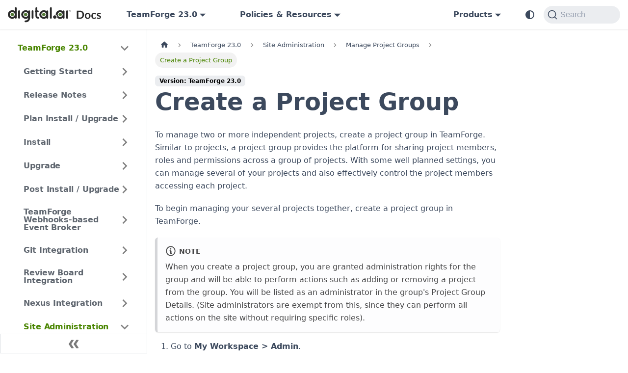

--- FILE ---
content_type: text/html
request_url: https://docs.digital.ai/teamforge/docs/23.0/createaprojectgroup
body_size: 7465
content:
<!doctype html>
<html lang="en" dir="ltr" class="docs-wrapper plugin-docs plugin-id-default docs-version-23.0 docs-doc-page docs-doc-id-createaprojectgroup" data-has-hydrated="false">
<head>
<meta charset="UTF-8">
<meta name="generator" content="Docusaurus v3.8.1">
<title data-rh="true">Create a Project Group · Digital.ai TeamForge</title><meta data-rh="true" name="viewport" content="width=device-width,initial-scale=1"><meta data-rh="true" property="og:url" content="https://docs.digital.ai/teamforge/docs/23.0/createaprojectgroup"><meta data-rh="true" property="og:locale" content="en"><meta data-rh="true" name="docusaurus_locale" content="en"><meta data-rh="true" name="docsearch:language" content="en"><meta data-rh="true" name="docsearch:product" content="teamforge"><meta data-rh="true" property="og:image" content="https://digital.ai/wp-content/uploads/2022/09/HP-BN-GEN-2022-12-platform-image-2048x367.png"><meta data-rh="true" name="twitter:card" content="summary_large_image"><meta data-rh="true" name="twitter:image" content="https://digital.ai/wp-content/uploads/2022/09/HP-BN-GEN-2022-12-platform-image-2048x367.png"><meta data-rh="true" name="twitter:site" content="@digitaldotai"><meta data-rh="true" name="docusaurus_version" content="23.0"><meta data-rh="true" name="docusaurus_tag" content="docs-default-23.0"><meta data-rh="true" name="docsearch:version" content="23.0"><meta data-rh="true" name="docsearch:docusaurus_tag" content="docs-default-23.0"><meta data-rh="true" property="og:title" content="Create a Project Group · Digital.ai TeamForge"><meta data-rh="true" name="description" content="To begin controlling multiple projects at one go, create a project group."><meta data-rh="true" property="og:description" content="To begin controlling multiple projects at one go, create a project group."><meta data-rh="true" name="keywords" content="project groups,group"><link data-rh="true" rel="icon" href="/teamforge/brand/digitalai/Favicon-FC-.svg"><link data-rh="true" rel="canonical" href="https://docs.digital.ai/teamforge/docs/23.0/createaprojectgroup"><link data-rh="true" rel="alternate" href="https://docs.digital.ai/teamforge/docs/23.0/createaprojectgroup" hreflang="en"><link data-rh="true" rel="alternate" href="https://docs.digital.ai/teamforge/docs/23.0/createaprojectgroup" hreflang="x-default"><link data-rh="true" rel="preconnect" href="https://FO8TEHAYUG-dsn.algolia.net" crossorigin="anonymous"><script data-rh="true" type="application/ld+json">{"@context":"https://schema.org","@type":"BreadcrumbList","itemListElement":[{"@type":"ListItem","position":1,"name":"Create a Project Group","item":"https://docs.digital.ai/teamforge/docs/23.0/createaprojectgroup"}]}</script><link rel="preconnect" href="https://www.google-analytics.com">
<link rel="preconnect" href="https://www.googletagmanager.com">
<script async src="https://www.googletagmanager.com/gtag/js?id=G-FB55RTXX8R"></script>
<script>function gtag(){dataLayer.push(arguments)}window.dataLayer=window.dataLayer||[],gtag("js",new Date),gtag("config","G-FB55RTXX8R",{anonymize_ip:!0})</script>



<link rel="search" type="application/opensearchdescription+xml" title="Digital.ai TeamForge" href="/teamforge/opensearch.xml"><link rel="stylesheet" href="/teamforge/assets/css/styles.eb1dfdbb.css">
<script src="/teamforge/assets/js/runtime~main.1f5281b2.js" defer="defer"></script>
<script src="/teamforge/assets/js/main.2c448b49.js" defer="defer"></script>
</head>
<body class="navigation-with-keyboard">
<svg xmlns="http://www.w3.org/2000/svg" style="display: none;"><defs>
<symbol id="theme-svg-external-link" viewBox="0 0 24 24"><path fill="currentColor" d="M21 13v10h-21v-19h12v2h-10v15h17v-8h2zm3-12h-10.988l4.035 4-6.977 7.07 2.828 2.828 6.977-7.07 4.125 4.172v-11z"/></symbol>
</defs></svg>
<script>!function(){var t=function(){try{return new URLSearchParams(window.location.search).get("docusaurus-theme")}catch(t){}}()||function(){try{return window.localStorage.getItem("theme")}catch(t){}}();document.documentElement.setAttribute("data-theme",t||(window.matchMedia("(prefers-color-scheme: dark)").matches?"dark":"light")),document.documentElement.setAttribute("data-theme-choice",t||"system")}(),function(){try{const c=new URLSearchParams(window.location.search).entries();for(var[t,e]of c)if(t.startsWith("docusaurus-data-")){var a=t.replace("docusaurus-data-","data-");document.documentElement.setAttribute(a,e)}}catch(t){}}()</script><div id="__docusaurus"><div role="region" aria-label="Skip to main content"><a class="skipToContent_oPtH" href="#__docusaurus_skipToContent_fallback">Skip to main content</a></div><nav aria-label="Main" class="theme-layout-navbar navbar navbar--fixed-top"><div class="navbar__inner"><div class="theme-layout-navbar-left navbar__items"><button aria-label="Toggle navigation bar" aria-expanded="false" class="navbar__toggle clean-btn" type="button"><svg width="30" height="30" viewBox="0 0 30 30" aria-hidden="true"><path stroke="currentColor" stroke-linecap="round" stroke-miterlimit="10" stroke-width="2" d="M4 7h22M4 15h22M4 23h22"></path></svg></button><a href="/teamforge/../" target="_self" rel="noopener noreferrer" class="navbar__brand"><div class="navbar__logo"><img src="/teamforge/brand/digitalai/DocsLogoLight.svg" alt="digital.ai" class="themedComponent_siVc themedComponent--light_hHel"><img src="/teamforge/brand/digitalai/DocsLogoDark.svg" alt="digital.ai" class="themedComponent_siVc themedComponent--dark_yETr"></div></a><div class="navbar__item dropdown dropdown--hoverable"><a class="navbar__link" aria-haspopup="true" aria-expanded="false" role="button" href="/teamforge/docs/23.0/createaprojectgroup">TeamForge 23.0</a><ul class="dropdown__menu"><li><a class="dropdown__link" href="/teamforge/docs/next/createaprojectgroup">Early Access</a></li><li><a class="dropdown__link" href="/teamforge/docs/createaprojectgroup">TeamForge 25.0</a></li><li><a class="dropdown__link" href="/teamforge/docs/24.1/createaprojectgroup">TeamForge 24.1</a></li><li><a class="dropdown__link" href="/teamforge/docs/24.0/createaprojectgroup">TeamForge 24.0</a></li><li><a class="dropdown__link" href="/teamforge/docs/23.1/createaprojectgroup">TeamForge 23.1</a></li><li><a aria-current="page" class="dropdown__link dropdown__link--active" href="/teamforge/docs/23.0/createaprojectgroup">TeamForge 23.0</a></li><li><a class="dropdown__link" href="/teamforge/docs/22.1/createaprojectgroup">TeamForge 22.1</a></li><li><a class="dropdown__link" href="/teamforge/docs/22.0/createaprojectgroup">TeamForge 22.0</a></li></ul></div><div class="navbar__item dropdown dropdown--hoverable"><a href="#" aria-haspopup="true" aria-expanded="false" role="button" class="navbar__link">Policies &amp; Resources</a><ul class="dropdown__menu"><li><a href="/teamforge/download-pdfs-active" target="_self" rel="noopener noreferrer" class="dropdown__link">Download PDF</a></li><li><a href="/teamforge/download-pdfs-archived" target="_self" rel="noopener noreferrer" class="dropdown__link">Archived Versions</a></li><li><a href="/teamforge/eol" target="_self" rel="noopener noreferrer" class="dropdown__link">EOL Policy</a></li></ul></div></div><div class="theme-layout-navbar-right navbar__items navbar__items--right"><div class="navbar__item dropdown dropdown--hoverable dropdown--right"><a href="#" aria-haspopup="true" aria-expanded="false" role="button" class="navbar__link">Products</a><ul class="dropdown__menu"><li><a href="/teamforge/../agility/" target="_self" rel="noopener noreferrer" class="dropdown__link">Agility</a></li><li><a href="/teamforge/../app-management/" target="_self" rel="noopener noreferrer" class="dropdown__link">App Management</a></li><li><a href="/teamforge/../application-security/" target="_self" rel="noopener noreferrer" class="dropdown__link">App Security</a></li><li><a href="/teamforge/../continuous-testing/" target="_self" rel="noopener noreferrer" class="dropdown__link">Continuous Testing</a></li><li><a href="/teamforge/../deploy/" target="_self" rel="noopener noreferrer" class="dropdown__link">Deploy</a></li><li><a href="/teamforge/../intelligence/" target="_self" rel="noopener noreferrer" class="dropdown__link">Intelligence</a></li><li><a href="/teamforge/../platform/" target="_self" rel="noopener noreferrer" class="dropdown__link">Platform</a></li><li><a href="/teamforge/../release/" target="_self" rel="noopener noreferrer" class="dropdown__link">Release</a></li></ul></div><div class="toggle_ki11 colorModeToggle_Hewu"><button class="clean-btn toggleButton_MMFG toggleButtonDisabled_Uw7m" type="button" disabled="" title="system mode" aria-label="Switch between dark and light mode (currently system mode)"><svg viewBox="0 0 24 24" width="24" height="24" aria-hidden="true" class="toggleIcon_k9hJ lightToggleIcon_lgto"><path fill="currentColor" d="M12,9c1.65,0,3,1.35,3,3s-1.35,3-3,3s-3-1.35-3-3S10.35,9,12,9 M12,7c-2.76,0-5,2.24-5,5s2.24,5,5,5s5-2.24,5-5 S14.76,7,12,7L12,7z M2,13l2,0c0.55,0,1-0.45,1-1s-0.45-1-1-1l-2,0c-0.55,0-1,0.45-1,1S1.45,13,2,13z M20,13l2,0c0.55,0,1-0.45,1-1 s-0.45-1-1-1l-2,0c-0.55,0-1,0.45-1,1S19.45,13,20,13z M11,2v2c0,0.55,0.45,1,1,1s1-0.45,1-1V2c0-0.55-0.45-1-1-1S11,1.45,11,2z M11,20v2c0,0.55,0.45,1,1,1s1-0.45,1-1v-2c0-0.55-0.45-1-1-1C11.45,19,11,19.45,11,20z M5.99,4.58c-0.39-0.39-1.03-0.39-1.41,0 c-0.39,0.39-0.39,1.03,0,1.41l1.06,1.06c0.39,0.39,1.03,0.39,1.41,0s0.39-1.03,0-1.41L5.99,4.58z M18.36,16.95 c-0.39-0.39-1.03-0.39-1.41,0c-0.39,0.39-0.39,1.03,0,1.41l1.06,1.06c0.39,0.39,1.03,0.39,1.41,0c0.39-0.39,0.39-1.03,0-1.41 L18.36,16.95z M19.42,5.99c0.39-0.39,0.39-1.03,0-1.41c-0.39-0.39-1.03-0.39-1.41,0l-1.06,1.06c-0.39,0.39-0.39,1.03,0,1.41 s1.03,0.39,1.41,0L19.42,5.99z M7.05,18.36c0.39-0.39,0.39-1.03,0-1.41c-0.39-0.39-1.03-0.39-1.41,0l-1.06,1.06 c-0.39,0.39-0.39,1.03,0,1.41s1.03,0.39,1.41,0L7.05,18.36z"></path></svg><svg viewBox="0 0 24 24" width="24" height="24" aria-hidden="true" class="toggleIcon_k9hJ darkToggleIcon_U96C"><path fill="currentColor" d="M9.37,5.51C9.19,6.15,9.1,6.82,9.1,7.5c0,4.08,3.32,7.4,7.4,7.4c0.68,0,1.35-0.09,1.99-0.27C17.45,17.19,14.93,19,12,19 c-3.86,0-7-3.14-7-7C5,9.07,6.81,6.55,9.37,5.51z M12,3c-4.97,0-9,4.03-9,9s4.03,9,9,9s9-4.03,9-9c0-0.46-0.04-0.92-0.1-1.36 c-0.98,1.37-2.58,2.26-4.4,2.26c-2.98,0-5.4-2.42-5.4-5.4c0-1.81,0.89-3.42,2.26-4.4C12.92,3.04,12.46,3,12,3L12,3z"></path></svg><svg viewBox="0 0 24 24" width="24" height="24" aria-hidden="true" class="toggleIcon_k9hJ systemToggleIcon_E5c0"><path fill="currentColor" d="m12 21c4.971 0 9-4.029 9-9s-4.029-9-9-9-9 4.029-9 9 4.029 9 9 9zm4.95-13.95c1.313 1.313 2.05 3.093 2.05 4.95s-0.738 3.637-2.05 4.95c-1.313 1.313-3.093 2.05-4.95 2.05v-14c1.857 0 3.637 0.737 4.95 2.05z"></path></svg></button></div><div class="navbarSearchContainer_bzqh"><button type="button" class="DocSearch DocSearch-Button" aria-label="Search"><span class="DocSearch-Button-Container"><svg width="20" height="20" class="DocSearch-Search-Icon" viewBox="0 0 20 20" aria-hidden="true"><path d="M14.386 14.386l4.0877 4.0877-4.0877-4.0877c-2.9418 2.9419-7.7115 2.9419-10.6533 0-2.9419-2.9418-2.9419-7.7115 0-10.6533 2.9418-2.9419 7.7115-2.9419 10.6533 0 2.9419 2.9418 2.9419 7.7115 0 10.6533z" stroke="currentColor" fill="none" fill-rule="evenodd" stroke-linecap="round" stroke-linejoin="round"></path></svg><span class="DocSearch-Button-Placeholder">Search</span></span><span class="DocSearch-Button-Keys"></span></button></div></div></div><div role="presentation" class="navbar-sidebar__backdrop"></div></nav><div id="__docusaurus_skipToContent_fallback" class="theme-layout-main main-wrapper mainWrapper_MB5r"><div class="docsWrapper__sE8"><button aria-label="Scroll back to top" class="clean-btn theme-back-to-top-button backToTopButton_iEvu" type="button"></button><div class="docRoot_DfVB"><aside class="theme-doc-sidebar-container docSidebarContainer_c7NB"><div class="sidebarViewport_KYo0"><div class="sidebar_CUen"><nav aria-label="Docs sidebar" class="menu thin-scrollbar menu_jmj1"><ul class="theme-doc-sidebar-menu menu__list"><li class="theme-doc-sidebar-item-category theme-doc-sidebar-item-category-level-1 menu__list-item"><div class="menu__list-item-collapsible"><a class="menu__link menu__link--sublist menu__link--sublist-caret menu__link--active" role="button" aria-expanded="true" href="/teamforge/docs/23.0/teamforge-overview">TeamForge 23.0</a></div><ul class="menu__list"><li class="theme-doc-sidebar-item-category theme-doc-sidebar-item-category-level-2 menu__list-item menu__list-item--collapsed"><div class="menu__list-item-collapsible"><a class="menu__link menu__link--sublist menu__link--sublist-caret" role="button" aria-expanded="false" tabindex="0" href="/teamforge/docs/23.0/teamforge-overview">Getting Started</a></div></li><li class="theme-doc-sidebar-item-category theme-doc-sidebar-item-category-level-2 menu__list-item menu__list-item--collapsed"><div class="menu__list-item-collapsible"><a class="menu__link menu__link--sublist menu__link--sublist-caret" role="button" aria-expanded="false" tabindex="0" href="/teamforge/docs/23.0/release-notes/teamforge-new">Release Notes</a></div></li><li class="theme-doc-sidebar-item-category theme-doc-sidebar-item-category-level-2 menu__list-item menu__list-item--collapsed"><div class="menu__list-item-collapsible"><a class="menu__link menu__link--sublist menu__link--sublist-caret" role="button" aria-expanded="false" tabindex="0" href="/teamforge/docs/23.0/installpages/plan_your_installation_upgrade">Plan Install / Upgrade</a></div></li><li class="theme-doc-sidebar-item-category theme-doc-sidebar-item-category-level-2 menu__list-item menu__list-item--collapsed"><div class="menu__list-item-collapsible"><a class="menu__link menu__link--sublist menu__link--sublist-caret" role="button" aria-expanded="false" tabindex="0" href="/teamforge/docs/23.0/installpages/allinoneserver_rhel_centos">Install</a></div></li><li class="theme-doc-sidebar-item-category theme-doc-sidebar-item-category-level-2 menu__list-item menu__list-item--collapsed"><div class="menu__list-item-collapsible"><a class="menu__link menu__link--sublist menu__link--sublist-caret" role="button" aria-expanded="false" tabindex="0" href="/teamforge/docs/23.0/upgradepages/new_hardware_upgrade_single_server">Upgrade</a></div></li><li class="theme-doc-sidebar-item-category theme-doc-sidebar-item-category-level-2 menu__list-item menu__list-item--collapsed"><div class="menu__list-item-collapsible"><a class="menu__link menu__link--sublist menu__link--sublist-caret" role="button" aria-expanded="false" tabindex="0" href="/teamforge/docs/23.0/teamforgelicense">Post Install / Upgrade</a></div></li><li class="theme-doc-sidebar-item-category theme-doc-sidebar-item-category-level-2 menu__list-item menu__list-item--collapsed"><div class="menu__list-item-collapsible"><a class="menu__link menu__link--sublist menu__link--sublist-caret" role="button" aria-expanded="false" tabindex="0" href="/teamforge/docs/23.0/WEBRPages/webhooks-event-broker-overview">TeamForge Webhooks-based Event Broker</a></div></li><li class="theme-doc-sidebar-item-category theme-doc-sidebar-item-category-level-2 menu__list-item menu__list-item--collapsed"><div class="menu__list-item-collapsible"><a class="menu__link menu__link--sublist menu__link--sublist-caret" role="button" aria-expanded="false" tabindex="0" href="/teamforge/docs/23.0/gitoverview">Git Integration</a></div></li><li class="theme-doc-sidebar-item-category theme-doc-sidebar-item-category-level-2 menu__list-item menu__list-item--collapsed"><div class="menu__list-item-collapsible"><a class="menu__link menu__link--sublist menu__link--sublist-caret" role="button" aria-expanded="false" tabindex="0" href="/teamforge/docs/23.0/RBPages/install_review_board">Review Board Integration</a></div></li><li class="theme-doc-sidebar-item-category theme-doc-sidebar-item-category-level-2 menu__list-item menu__list-item--collapsed"><div class="menu__list-item-collapsible"><a class="menu__link menu__link--sublist menu__link--sublist-caret" role="button" aria-expanded="false" tabindex="0" href="/teamforge/docs/23.0/IntegrationPages/managebinaries">Nexus Integration</a></div></li><li class="theme-doc-sidebar-item-category theme-doc-sidebar-item-category-level-2 menu__list-item"><div class="menu__list-item-collapsible"><a class="menu__link menu__link--sublist menu__link--sublist-caret menu__link--active" role="button" aria-expanded="true" tabindex="0" href="/teamforge/docs/23.0/siteadminoverview">Site Administration</a></div><ul class="menu__list"><li class="theme-doc-sidebar-item-link theme-doc-sidebar-item-link-level-3 menu__list-item"><a class="menu__link" tabindex="0" href="/teamforge/docs/23.0/siteadminoverview">Overview</a></li><li class="theme-doc-sidebar-item-category theme-doc-sidebar-item-category-level-3 menu__list-item menu__list-item--collapsed"><div class="menu__list-item-collapsible"><a class="menu__link menu__link--sublist menu__link--sublist-caret" role="button" aria-expanded="false" tabindex="0" href="/teamforge/docs/23.0/createadditionalsiteadministrators">Manage Site-wide Roles</a></div></li><li class="theme-doc-sidebar-item-category theme-doc-sidebar-item-category-level-3 menu__list-item menu__list-item--collapsed"><div class="menu__list-item-collapsible"><a class="menu__link menu__link--sublist menu__link--sublist-caret" role="button" aria-expanded="false" tabindex="0" href="/teamforge/docs/23.0/integrateasourcecodeserver">Manage SCM Tools</a></div></li><li class="theme-doc-sidebar-item-category theme-doc-sidebar-item-category-level-3 menu__list-item menu__list-item--collapsed"><div class="menu__list-item-collapsible"><a class="menu__link menu__link--sublist menu__link--sublist-caret" role="button" aria-expanded="false" tabindex="0" href="/teamforge/docs/23.0/globalroles">Manage Global Roles</a></div></li><li class="theme-doc-sidebar-item-category theme-doc-sidebar-item-category-level-3 menu__list-item menu__list-item--collapsed"><div class="menu__list-item-collapsible"><a class="menu__link menu__link--sublist menu__link--sublist-caret" role="button" aria-expanded="false" tabindex="0" href="/teamforge/docs/23.0/createanewproject">Manage Projects</a></div></li><li class="theme-doc-sidebar-item-category theme-doc-sidebar-item-category-level-3 menu__list-item"><div class="menu__list-item-collapsible"><a class="menu__link menu__link--sublist menu__link--sublist-caret menu__link--active" role="button" aria-expanded="true" tabindex="0" href="/teamforge/docs/23.0/createaprojectgroup">Manage Project Groups</a></div><ul class="menu__list"><li class="theme-doc-sidebar-item-link theme-doc-sidebar-item-link-level-4 menu__list-item"><a class="menu__link menu__link--active" aria-current="page" tabindex="0" href="/teamforge/docs/23.0/createaprojectgroup">Create a Project Group</a></li><li class="theme-doc-sidebar-item-link theme-doc-sidebar-item-link-level-4 menu__list-item"><a class="menu__link" tabindex="0" href="/teamforge/docs/23.0/editaprojectgroup">Edit a Project Group</a></li><li class="theme-doc-sidebar-item-link theme-doc-sidebar-item-link-level-4 menu__list-item"><a class="menu__link" tabindex="0" href="/teamforge/docs/23.0/deleteaprojectgroup">Delete a Project Group</a></li><li class="theme-doc-sidebar-item-link theme-doc-sidebar-item-link-level-4 menu__list-item"><a class="menu__link" tabindex="0" href="/teamforge/docs/23.0/addprojectstoaprojectgroup">Add Projects to a Project Group</a></li><li class="theme-doc-sidebar-item-link theme-doc-sidebar-item-link-level-4 menu__list-item"><a class="menu__link" tabindex="0" href="/teamforge/docs/23.0/manageusermembershipforaorojectgroup">Manage User Membership for a Project Group</a></li><li class="theme-doc-sidebar-item-link theme-doc-sidebar-item-link-level-4 menu__list-item"><a class="menu__link" tabindex="0" href="/teamforge/docs/23.0/manageusersaccesstoprojectgroups">Manage User Access to Project Groups</a></li></ul></li><li class="theme-doc-sidebar-item-category theme-doc-sidebar-item-category-level-3 menu__list-item menu__list-item--collapsed"><div class="menu__list-item-collapsible"><a class="menu__link menu__link--sublist menu__link--sublist-caret" role="button" aria-expanded="false" tabindex="0" href="/teamforge/docs/23.0/createasingleuseraccount">Manage Users</a></div></li><li class="theme-doc-sidebar-item-link theme-doc-sidebar-item-link-level-3 menu__list-item"><a class="menu__link" tabindex="0" href="/teamforge/docs/23.0/manageemails">Manage Email Settings</a></li><li class="theme-doc-sidebar-item-link theme-doc-sidebar-item-link-level-3 menu__list-item"><a class="menu__link" tabindex="0" href="/teamforge/docs/23.0/monitorsite">Monitor Your Site</a></li><li class="theme-doc-sidebar-item-link theme-doc-sidebar-item-link-level-3 menu__list-item"><a class="menu__link" tabindex="0" href="/teamforge/docs/23.0/externalapplications">Integrate or Link External Applications</a></li><li class="theme-doc-sidebar-item-link theme-doc-sidebar-item-link-level-3 menu__list-item"><a class="menu__link" tabindex="0" href="/teamforge/docs/23.0/sslforintegrations">Protect Integrations with SSL</a></li><li class="theme-doc-sidebar-item-link theme-doc-sidebar-item-link-level-3 menu__list-item"><a class="menu__link" tabindex="0" href="/teamforge/docs/23.0/projecttemplates">Manage Project Templates</a></li><li class="theme-doc-sidebar-item-link theme-doc-sidebar-item-link-level-3 menu__list-item"><a class="menu__link" tabindex="0" href="/teamforge/docs/23.0/reports-schedule">Schedule Data Extraction for Reporting</a></li><li class="theme-doc-sidebar-item-link theme-doc-sidebar-item-link-level-3 menu__list-item"><a class="menu__link" tabindex="0" href="/teamforge/docs/23.0/siteadmin-adhocquery">Ad Hoc Database Query</a></li></ul></li><li class="theme-doc-sidebar-item-category theme-doc-sidebar-item-category-level-2 menu__list-item menu__list-item--collapsed"><div class="menu__list-item-collapsible"><a class="menu__link menu__link--sublist menu__link--sublist-caret" role="button" aria-expanded="false" tabindex="0" href="/teamforge/docs/23.0/getstarted-cubit_getandlink">Project Administration</a></div></li><li class="theme-doc-sidebar-item-category theme-doc-sidebar-item-category-level-2 menu__list-item menu__list-item--collapsed"><div class="menu__list-item-collapsible"><a class="menu__link menu__link--sublist menu__link--sublist-caret" role="button" aria-expanded="false" tabindex="0" href="/teamforge/docs/23.0/BaselinePages/baseline-overview">TeamForge Baselines</a></div></li><li class="theme-doc-sidebar-item-category theme-doc-sidebar-item-category-level-2 menu__list-item menu__list-item--collapsed"><div class="menu__list-item-collapsible"><a class="menu__link menu__link--sublist menu__link--sublist-caret" role="button" aria-expanded="false" tabindex="0" href="/teamforge/docs/23.0/getstarted-joinasite">Join TeamForge</a></div></li><li class="theme-doc-sidebar-item-category theme-doc-sidebar-item-category-level-2 menu__list-item menu__list-item--collapsed"><div class="menu__list-item-collapsible"><a class="menu__link menu__link--sublist menu__link--sublist-caret" role="button" aria-expanded="false" tabindex="0" href="/teamforge/docs/23.0/creatingaproject">Projects</a></div></li><li class="theme-doc-sidebar-item-category theme-doc-sidebar-item-category-level-2 menu__list-item menu__list-item--collapsed"><div class="menu__list-item-collapsible"><a class="menu__link menu__link--sublist menu__link--sublist-caret" role="button" aria-expanded="false" tabindex="0" href="/teamforge/docs/23.0/trackers-creatingatracker">Trackers</a></div></li><li class="theme-doc-sidebar-item-category theme-doc-sidebar-item-category-level-2 menu__list-item menu__list-item--collapsed"><div class="menu__list-item-collapsible"><a class="menu__link menu__link--sublist menu__link--sublist-caret" role="button" aria-expanded="false" tabindex="0" href="/teamforge/docs/23.0/planningfolder">Planning Folders</a></div></li><li class="theme-doc-sidebar-item-category theme-doc-sidebar-item-category-level-2 menu__list-item menu__list-item--collapsed"><div class="menu__list-item-collapsible"><a class="menu__link menu__link--sublist menu__link--sublist-caret" role="button" aria-expanded="false" tabindex="0" href="/teamforge/docs/23.0/team">Teams</a></div></li><li class="theme-doc-sidebar-item-category theme-doc-sidebar-item-category-level-2 menu__list-item menu__list-item--collapsed"><div class="menu__list-item-collapsible"><a class="menu__link menu__link--sublist menu__link--sublist-caret" role="button" aria-expanded="false" tabindex="0" href="/teamforge/docs/23.0/setup_planningboard">Boards</a></div></li><li class="theme-doc-sidebar-item-category theme-doc-sidebar-item-category-level-2 menu__list-item menu__list-item--collapsed"><div class="menu__list-item-collapsible"><a class="menu__link menu__link--sublist menu__link--sublist-caret" role="button" aria-expanded="false" tabindex="0" href="/teamforge/docs/23.0/internalcodebrowser">Source Code</a></div></li><li class="theme-doc-sidebar-item-category theme-doc-sidebar-item-category-level-2 menu__list-item menu__list-item--collapsed"><div class="menu__list-item-collapsible"><a class="menu__link menu__link--sublist menu__link--sublist-caret" role="button" aria-expanded="false" tabindex="0" href="/teamforge/docs/23.0/documents_admin">Documents</a></div></li><li class="theme-doc-sidebar-item-category theme-doc-sidebar-item-category-level-2 menu__list-item menu__list-item--collapsed"><div class="menu__list-item-collapsible"><a class="menu__link menu__link--sublist menu__link--sublist-caret" role="button" aria-expanded="false" tabindex="0" href="/teamforge/docs/23.0/forums">Discussion Forums</a></div></li><li class="theme-doc-sidebar-item-category theme-doc-sidebar-item-category-level-2 menu__list-item menu__list-item--collapsed"><div class="menu__list-item-collapsible"><a class="menu__link menu__link--sublist menu__link--sublist-caret" role="button" aria-expanded="false" tabindex="0" href="/teamforge/docs/23.0/wiki">Wiki</a></div></li><li class="theme-doc-sidebar-item-category theme-doc-sidebar-item-category-level-2 menu__list-item menu__list-item--collapsed"><div class="menu__list-item-collapsible"><a class="menu__link menu__link--sublist menu__link--sublist-caret" role="button" aria-expanded="false" tabindex="0" href="/teamforge/docs/23.0/news">News</a></div></li><li class="theme-doc-sidebar-item-category theme-doc-sidebar-item-category-level-2 menu__list-item menu__list-item--collapsed"><div class="menu__list-item-collapsible"><a class="menu__link menu__link--sublist menu__link--sublist-caret" role="button" aria-expanded="false" tabindex="0" href="/teamforge/docs/23.0/releases">File Releases and Packages</a></div></li><li class="theme-doc-sidebar-item-category theme-doc-sidebar-item-category-level-2 menu__list-item menu__list-item--collapsed"><div class="menu__list-item-collapsible"><a class="menu__link menu__link--sublist menu__link--sublist-caret" role="button" aria-expanded="false" tabindex="0" href="/teamforge/docs/23.0/monitoring">Monitor</a></div></li><li class="theme-doc-sidebar-item-category theme-doc-sidebar-item-category-level-2 menu__list-item menu__list-item--collapsed"><div class="menu__list-item-collapsible"><a class="menu__link menu__link--sublist menu__link--sublist-caret" role="button" aria-expanded="false" tabindex="0" href="/teamforge/docs/23.0/reports">Reports</a></div></li><li class="theme-doc-sidebar-item-category theme-doc-sidebar-item-category-level-2 menu__list-item menu__list-item--collapsed"><div class="menu__list-item-collapsible"><a class="menu__link menu__link--sublist menu__link--sublist-caret" role="button" aria-expanded="false" tabindex="0" href="/teamforge/docs/23.0/identityinfo">External Authentication</a></div></li><li class="theme-doc-sidebar-item-category theme-doc-sidebar-item-category-level-2 menu__list-item menu__list-item--collapsed"><div class="menu__list-item-collapsible"><a class="menu__link menu__link--sublist menu__link--sublist-caret" role="button" aria-expanded="false" tabindex="0" href="/teamforge/docs/23.0/ldap-authmanager">LDAP Authentication with Auth Manager</a></div></li><li class="theme-doc-sidebar-item-category theme-doc-sidebar-item-category-level-2 menu__list-item menu__list-item--collapsed"><div class="menu__list-item-collapsible"><a class="menu__link menu__link--sublist menu__link--sublist-caret" role="button" aria-expanded="false" tabindex="0" href="/teamforge/docs/23.0/webhooksfortrackerartifacts">Webhooks</a></div></li><li class="theme-doc-sidebar-item-category theme-doc-sidebar-item-category-level-2 menu__list-item menu__list-item--collapsed"><div class="menu__list-item-collapsible"><a class="menu__link menu__link--sublist menu__link--sublist-caret" role="button" aria-expanded="false" tabindex="0" href="/teamforge/docs/23.0/apidoclinks">Extend TeamForge</a></div></li><li class="theme-doc-sidebar-item-category theme-doc-sidebar-item-category-level-2 menu__list-item menu__list-item--collapsed"><div class="menu__list-item-collapsible"><a class="menu__link menu__link--sublist menu__link--sublist-caret" role="button" aria-expanded="false" tabindex="0" href="/teamforge/docs/23.0/teamforgeangularjscustomization">AngularJS Customization</a></div></li><li class="theme-doc-sidebar-item-category theme-doc-sidebar-item-category-level-2 menu__list-item menu__list-item--collapsed"><div class="menu__list-item-collapsible"><a class="menu__link menu__link--sublist menu__link--sublist-caret" role="button" aria-expanded="false" tabindex="0" href="/teamforge/docs/23.0/siteconfigtokens">Site Options</a></div></li><li class="theme-doc-sidebar-item-category theme-doc-sidebar-item-category-level-2 menu__list-item menu__list-item--collapsed"><div class="menu__list-item-collapsible"><a class="menu__link menu__link--sublist menu__link--sublist-caret" role="button" aria-expanded="false" tabindex="0" href="/teamforge/docs/23.0/pebble-dep-xml">Config Files</a></div></li><li class="theme-doc-sidebar-item-category theme-doc-sidebar-item-category-level-2 menu__list-item menu__list-item--collapsed"><div class="menu__list-item-collapsible"><a class="menu__link menu__link--sublist menu__link--sublist-caret" role="button" aria-expanded="false" tabindex="0" href="/teamforge/docs/23.0/scripts/backup-rb-data-py">Scripts</a></div></li><li class="theme-doc-sidebar-item-category theme-doc-sidebar-item-category-level-2 menu__list-item menu__list-item--collapsed"><div class="menu__list-item-collapsible"><a class="menu__link menu__link--sublist menu__link--sublist-caret" role="button" aria-expanded="false" tabindex="0" href="/teamforge/docs/23.0/logfiles">Logs</a></div></li><li class="theme-doc-sidebar-item-category theme-doc-sidebar-item-category-level-2 menu__list-item menu__list-item--collapsed"><div class="menu__list-item-collapsible"><a class="menu__link menu__link--sublist menu__link--sublist-caret" role="button" aria-expanded="false" tabindex="0" href="/teamforge/docs/23.0/FAQPages/conceptsandterms-faqs">FAQ</a></div></li><li class="theme-doc-sidebar-item-category theme-doc-sidebar-item-category-level-2 menu__list-item menu__list-item--collapsed"><div class="menu__list-item-collapsible"><a class="menu__link menu__link--sublist menu__link--sublist-caret" role="button" aria-expanded="false" tabindex="0" href="/teamforge/docs/23.0/BaselinePages/baseline-glossary">Glossary</a></div></li></ul></li></ul></nav><button type="button" title="Collapse sidebar" aria-label="Collapse sidebar" class="button button--secondary button--outline collapseSidebarButton_oTwn"><svg width="20" height="20" aria-hidden="true" class="collapseSidebarButtonIcon_pMEX"><g fill="#7a7a7a"><path d="M9.992 10.023c0 .2-.062.399-.172.547l-4.996 7.492a.982.982 0 01-.828.454H1c-.55 0-1-.453-1-1 0-.2.059-.403.168-.551l4.629-6.942L.168 3.078A.939.939 0 010 2.528c0-.548.45-.997 1-.997h2.996c.352 0 .649.18.828.45L9.82 9.472c.11.148.172.347.172.55zm0 0"></path><path d="M19.98 10.023c0 .2-.058.399-.168.547l-4.996 7.492a.987.987 0 01-.828.454h-3c-.547 0-.996-.453-.996-1 0-.2.059-.403.168-.551l4.625-6.942-4.625-6.945a.939.939 0 01-.168-.55 1 1 0 01.996-.997h3c.348 0 .649.18.828.45l4.996 7.492c.11.148.168.347.168.55zm0 0"></path></g></svg></button></div></div></aside><main class="docMainContainer_a9sJ"><div class="container padding-top--md padding-bottom--lg"><div class="row"><div class="col docItemCol_Qr34"><div class="docItemContainer_tjFy"><article><nav class="theme-doc-breadcrumbs breadcrumbsContainer_T5ub" aria-label="Breadcrumbs"><ul class="breadcrumbs"><li class="breadcrumbs__item"><a aria-label="Home page" class="breadcrumbs__link" href="/teamforge/"><svg viewBox="0 0 24 24" class="breadcrumbHomeIcon_sfvy"><path d="M10 19v-5h4v5c0 .55.45 1 1 1h3c.55 0 1-.45 1-1v-7h1.7c.46 0 .68-.57.33-.87L12.67 3.6c-.38-.34-.96-.34-1.34 0l-8.36 7.53c-.34.3-.13.87.33.87H5v7c0 .55.45 1 1 1h3c.55 0 1-.45 1-1z" fill="currentColor"></path></svg></a></li><li class="breadcrumbs__item"><span class="breadcrumbs__link">TeamForge 23.0</span></li><li class="breadcrumbs__item"><span class="breadcrumbs__link">Site Administration</span></li><li class="breadcrumbs__item"><span class="breadcrumbs__link">Manage Project Groups</span></li><li class="breadcrumbs__item breadcrumbs__item--active"><span class="breadcrumbs__link">Create a Project Group</span></li></ul></nav><span class="theme-doc-version-badge badge badge--secondary">Version: TeamForge 23.0</span><div class="theme-doc-markdown markdown"><header><h1>Create a Project Group</h1></header><p>To manage two or more independent projects, create a project group in TeamForge. Similar to projects, a project group provides the platform for sharing project members, roles and permissions across a group of projects. With some well planned settings, you can manage several of your projects and also effectively control the project members accessing each project.</p>
<p>To begin managing your several projects together, create a project group in TeamForge.</p>
<div class="theme-admonition theme-admonition-note admonition_WCGJ alert alert--secondary"><div class="admonitionHeading_GCBg"><span class="admonitionIcon_L39b"><svg viewBox="0 0 14 16"><path fill-rule="evenodd" d="M6.3 5.69a.942.942 0 0 1-.28-.7c0-.28.09-.52.28-.7.19-.18.42-.28.7-.28.28 0 .52.09.7.28.18.19.28.42.28.7 0 .28-.09.52-.28.7a1 1 0 0 1-.7.3c-.28 0-.52-.11-.7-.3zM8 7.99c-.02-.25-.11-.48-.31-.69-.2-.19-.42-.3-.69-.31H6c-.27.02-.48.13-.69.31-.2.2-.3.44-.31.69h1v3c.02.27.11.5.31.69.2.2.42.31.69.31h1c.27 0 .48-.11.69-.31.2-.19.3-.42.31-.69H8V7.98v.01zM7 2.3c-3.14 0-5.7 2.54-5.7 5.68 0 3.14 2.56 5.7 5.7 5.7s5.7-2.55 5.7-5.7c0-3.15-2.56-5.69-5.7-5.69v.01zM7 .98c3.86 0 7 3.14 7 7s-3.14 7-7 7-7-3.12-7-7 3.14-7 7-7z"></path></svg></span>note</div><div class="admonitionContent_pbrs"><p>When you create a project group, you are granted administration rights for the group and will be able to perform actions such as adding or removing a project from the group. You will be listed as an administrator in the group&#x27;s Project Group Details. (Site administrators are exempt from this, since they can perform all actions on the site without requiring specific roles).</p></div></div>
<ol>
<li>
<p>Go to <strong>My Workspace &gt; Admin</strong>.</p>
</li>
<li>
<p>Click <strong>PROJECT GROUPS</strong> from the <strong>Projects</strong> menu.
The existing project groups are listed here.</p>
</li>
<li>
<p>To create a new project group, click <strong>Create Project</strong> Group.</p>
</li>
<li>
<p>On the <strong>Create Project Group</strong> page, write a name and description for the project group. The project group name must be unique, however, it can be the same as any of the projects.</p>
<p>The project group is created.</p>
<p>In your Project Group page, you can add projects, add project group members or specify roles for the project group.</p>
<div class="theme-admonition theme-admonition-tip admonition_WCGJ alert alert--success"><div class="admonitionHeading_GCBg"><span class="admonitionIcon_L39b"><svg viewBox="0 0 12 16"><path fill-rule="evenodd" d="M6.5 0C3.48 0 1 2.19 1 5c0 .92.55 2.25 1 3 1.34 2.25 1.78 2.78 2 4v1h5v-1c.22-1.22.66-1.75 2-4 .45-.75 1-2.08 1-3 0-2.81-2.48-5-5.5-5zm3.64 7.48c-.25.44-.47.8-.67 1.11-.86 1.41-1.25 2.06-1.45 3.23-.02.05-.02.11-.02.17H5c0-.06 0-.13-.02-.17-.2-1.17-.59-1.83-1.45-3.23-.2-.31-.42-.67-.67-1.11C2.44 6.78 2 5.65 2 5c0-2.2 2.02-4 4.5-4 1.22 0 2.36.42 3.22 1.19C10.55 2.94 11 3.94 11 5c0 .66-.44 1.78-.86 2.48zM4 14h5c-.23 1.14-1.3 2-2.5 2s-2.27-.86-2.5-2z"></path></svg></span>tip</div></div>
</li>
</ol>
<p>You can always come back to this page later to specify projects, users or roles that affect your project group.
:::</p></div><footer class="theme-doc-footer docusaurus-mt-lg"><div class="row margin-top--sm theme-doc-footer-tags-row"><div class="col"><b>Tags:</b><ul class="tags_Ow0B padding--none margin-left--sm"><li class="tag_DFxh"><a rel="tag" class="tag_otG2 tagRegular_s0E1" href="/teamforge/docs/23.0/tags/site-admin-tasks">site_admin_tasks</a></li></ul></div></div><div class="row margin-top--sm theme-doc-footer-edit-meta-row"><div class="col"></div><div class="col lastUpdated_ydrU"><span class="theme-last-updated">Last updated<!-- --> on <b><time datetime="2024-06-16T08:00:36.000Z" itemprop="dateModified">Jun 16, 2024</time></b></span></div></div></footer></article><nav class="docusaurus-mt-lg pagination-nav" aria-label="Docs pages"><a class="pagination-nav__link pagination-nav__link--prev" href="/teamforge/docs/23.0/separateasubprojectfromitsparentproject"><div class="pagination-nav__sublabel">Previous</div><div class="pagination-nav__label">Separate a Subproject from Its Parent Project</div></a><a class="pagination-nav__link pagination-nav__link--next" href="/teamforge/docs/23.0/editaprojectgroup"><div class="pagination-nav__sublabel">Next</div><div class="pagination-nav__label">Edit a Project Group</div></a></nav></div></div></div></div></main></div></div></div><footer class="theme-layout-footer footer footer--dark"><div class="container container-fluid"><div class="row footer__links"><div class="theme-layout-footer-column col footer__col"><div class="footer__title">Participate</div><ul class="footer__items clean-list"><li class="footer__item"><a href="https://community.digital.ai/" target="_blank" rel="noopener noreferrer" class="footer__link-item">Community<svg width="13.5" height="13.5" aria-hidden="true" class="iconExternalLink_nPrP"><use href="#theme-svg-external-link"></use></svg></a></li><li class="footer__item"><a href="https://digital.ai/catalyst-blog/" target="_blank" rel="noopener noreferrer" class="footer__link-item">Blog<svg width="13.5" height="13.5" aria-hidden="true" class="iconExternalLink_nPrP"><use href="#theme-svg-external-link"></use></svg></a></li><li class="footer__item"><a href="mailto:docfeedback@digital.ai" target="_blank" rel="noopener noreferrer" class="footer__link-item">Send Feedback<svg width="13.5" height="13.5" aria-hidden="true" class="iconExternalLink_nPrP"><use href="#theme-svg-external-link"></use></svg></a></li></ul></div><div class="theme-layout-footer-column col footer__col"><div class="footer__title">Find us</div><ul class="footer__items clean-list"><li class="footer__item"><a href="https://twitter.com/digitaldotai" target="_blank" rel="noopener noreferrer" class="footer__link-item">Twitter<svg width="13.5" height="13.5" aria-hidden="true" class="iconExternalLink_nPrP"><use href="#theme-svg-external-link"></use></svg></a></li><li class="footer__item"><a href="https://www.facebook.com/digitalaisw" target="_blank" rel="noopener noreferrer" class="footer__link-item">Facebook<svg width="13.5" height="13.5" aria-hidden="true" class="iconExternalLink_nPrP"><use href="#theme-svg-external-link"></use></svg></a></li><li class="footer__item"><a href="https://www.linkedin.com/company/digitaldotai/" target="_blank" rel="noopener noreferrer" class="footer__link-item">Linkedin<svg width="13.5" height="13.5" aria-hidden="true" class="iconExternalLink_nPrP"><use href="#theme-svg-external-link"></use></svg></a></li><li class="footer__item"><a href="https://www.youtube.com/channel/UC6k61LnvJGuBpHqC0uuUQ-g" target="_blank" rel="noopener noreferrer" class="footer__link-item">YouTube<svg width="13.5" height="13.5" aria-hidden="true" class="iconExternalLink_nPrP"><use href="#theme-svg-external-link"></use></svg></a></li></ul></div><div class="theme-layout-footer-column col footer__col"><div class="footer__title">Explore More</div><ul class="footer__items clean-list"><li class="footer__item"><a href="https://digital.ai/privacy-policy/" target="_blank" rel="noopener noreferrer" class="footer__link-item">Privacy Policy<svg width="13.5" height="13.5" aria-hidden="true" class="iconExternalLink_nPrP"><use href="#theme-svg-external-link"></use></svg></a></li><li class="footer__item"><a href="https://digital.ai/digital-ai-terms-and-policies/" target="_blank" rel="noopener noreferrer" class="footer__link-item">Terms and Conditions<svg width="13.5" height="13.5" aria-hidden="true" class="iconExternalLink_nPrP"><use href="#theme-svg-external-link"></use></svg></a></li></ul></div></div><div class="footer__bottom text--center"><div class="margin-bottom--sm"><a href="https://digital.ai/" rel="noopener noreferrer" class="footerLogoLink_tutC"><img src="/teamforge/brand/digitalai/Digital_ai-FC-Reverse-RGB.svg" alt="digital.ai" class="footer__logo themedComponent_siVc themedComponent--light_hHel" width="240"><img src="/teamforge/brand/digitalai/Digital_ai-FC-Reverse-RGB.svg" alt="digital.ai" class="footer__logo themedComponent_siVc themedComponent--dark_yETr" width="240"></a></div><div class="footer__copyright">Copyright © 2025 - DIGITAL.AI, ALL RIGHTS RESERVED</div></div></div></footer></div>
</body>
</html>

--- FILE ---
content_type: image/svg+xml
request_url: https://docs.digital.ai/teamforge/brand/digitalai/DocsLogoDark.svg
body_size: 5274
content:
<svg width="149" height="24" viewBox="0 0 149 24" fill="none" xmlns="http://www.w3.org/2000/svg">
<path d="M97.2643 5.49446H96.774V5.22633L98.0413 5.22856V5.49669H97.5511L97.5487 6.94907H97.2643V5.49446ZM98.2702 5.22856H98.7166L99.1305 6.45079H99.1374L99.5514 5.22856H100L99.9977 6.94684H99.7156L99.7179 5.56596H99.7133L99.2253 6.94684H99.0264L98.5477 5.56373H98.5431L98.5408 6.9446H98.2702V5.22856ZM88.5299 5.16376C87.7668 5.16376 87.1933 5.64863 87.0939 6.34578C86.1295 5.38721 84.7235 4.85988 83.1094 4.85988C79.1365 4.85541 76.0192 7.87189 76.0146 11.7285C76.0146 11.8224 76.0169 11.914 76.0215 12.0056C77.5154 12.5731 78.5746 13.9808 78.5722 15.6231C78.5722 16.0655 78.4913 16.4901 78.3479 16.8856C79.5851 17.938 81.2316 18.5636 83.0909 18.5659C84.6889 18.5681 86.2012 17.8129 87.0684 17.0174C87.1332 17.7771 87.709 18.2955 88.5114 18.2977C89.4203 18.2977 89.9868 17.7525 89.9868 16.8722L89.9984 6.57145C90.003 5.71567 89.4249 5.16376 88.5299 5.16376ZM83.0747 15.5471C80.8986 15.5449 79.1273 13.8311 79.1319 11.724C79.1342 9.61921 80.9079 7.90764 83.084 7.90988C85.26 7.91211 87.0314 9.62592 87.0291 11.733C87.0268 13.8378 85.2531 15.5494 83.0747 15.5471ZM62.5905 5.13695C61.8274 5.13695 61.2538 5.62182 61.1544 6.31896C60.1901 5.36039 58.7841 4.83307 57.1699 4.83307C53.197 4.8286 50.0821 7.84508 50.0775 11.7017C50.0728 15.5963 53.1161 18.5346 57.1561 18.539C58.7563 18.5413 60.2664 17.786 61.1336 16.9906C61.1983 17.7503 61.7742 18.2687 62.5766 18.2709C63.4854 18.2709 64.052 17.7257 64.052 16.8454L64.0636 6.54464C64.0636 5.68885 63.4854 5.13695 62.5905 5.13695ZM57.0358 15.5181C54.8597 15.5159 53.0884 13.8021 53.0907 11.695C53.093 9.59017 54.8667 7.87859 57.0428 7.88083C59.2211 7.88306 60.9902 9.59687 60.9879 11.7039C60.9879 13.8088 59.2142 15.5203 57.0358 15.5181ZM12.5199 0C11.6227 0 11.0446 0.549669 11.0446 1.40099L11.0399 6.28098C10.1149 5.309 8.72512 4.77721 7.09479 4.77497C3.31846 4.77274 0.00462987 7.98138 4.84224e-06 11.6458C-0.00462018 15.2835 3.30459 18.4787 7.07861 18.4832C8.75287 18.4854 10.3207 17.652 11.1509 16.8297C11.3128 17.7235 11.8701 18.2128 12.7373 18.2128C13.4542 18.2128 13.9745 17.681 13.9768 16.9481L13.9953 1.40545C13.9953 0.56531 13.4033 0.00223443 12.5199 0ZM7.05317 15.4645C4.87709 15.4622 3.10571 13.7484 3.10802 11.6414C3.11033 9.53654 4.88403 7.82497 7.06011 7.8272C9.23618 7.82944 11.0076 9.54324 11.0053 11.6503C11.0029 13.7551 9.22924 15.4667 7.05317 15.4645ZM33.9708 5.10567C33.0273 5.10567 32.5417 5.53021 32.4191 6.47984C31.5404 5.62182 29.991 4.80179 28.3352 4.80179C24.5612 4.79732 21.2451 7.99702 21.2427 11.6458C21.2381 15.2969 24.545 18.5011 28.3213 18.5055C30.028 18.5078 31.3762 18.005 32.2411 17.0487C32.1578 19.8104 30.7772 21.1511 28.0323 21.1489C27.1373 21.1489 26.5569 21.7075 26.5546 22.5722C26.5546 23.4794 27.1258 23.9978 28.1225 24C33.3534 24.0067 35.2126 20.3288 35.2149 17.1783L35.2265 6.34801C35.2311 5.62852 34.7016 5.10567 33.9708 5.10567ZM28.2612 15.4868C26.0828 15.4846 24.3138 13.7708 24.3161 11.6637C24.3184 9.55888 26.0921 7.84731 28.2682 7.84954C30.4442 7.85178 32.2156 9.56559 32.2133 11.6727C32.211 13.7797 30.4373 15.4891 28.2612 15.4868ZM94.036 5.07215C93.2082 5.07215 92.5838 5.67321 92.5838 6.47314L92.5352 16.9213C92.5352 17.7615 93.1295 18.3469 93.9852 18.3491C94.894 18.3491 95.4605 17.8039 95.4628 16.9258L95.5114 6.47761C95.5091 5.63746 94.9171 5.07215 94.036 5.07215ZM17.7832 4.93138C16.9553 4.93138 16.331 5.53244 16.331 6.33237L16.3194 16.7917C16.3194 17.6319 16.9137 18.2195 17.7694 18.2195C18.6782 18.2195 19.2447 17.6743 19.2447 16.794L19.2563 6.3346C19.2563 5.49669 18.6643 4.93138 17.7832 4.93138ZM39.2803 4.98948C38.4525 4.98948 37.8281 5.59054 37.8281 6.39046L37.8165 16.8141C37.8165 17.6542 38.4108 18.2419 39.2665 18.2419C40.1753 18.2419 40.7419 17.6967 40.7419 16.8163L40.7534 6.3927C40.7534 5.55479 40.1614 4.98948 39.2803 4.98948ZM48.3315 15.4913C47.3718 15.4131 46.7775 15.1517 46.7798 14.0881L46.7868 8.06405H47.5476C48.3893 8.06405 48.9998 7.4764 48.9998 6.66306C48.9998 5.79611 48.4333 5.2375 47.5499 5.23526H46.7891L46.7937 1.46578C46.7937 0.58542 46.2294 0.0402197 45.3206 0.0379853C44.4673 0.0379853 43.8684 0.623405 43.8684 1.46132L43.8637 5.26655C43.1561 5.36933 42.7214 5.89666 42.7214 6.65636C42.7214 7.37138 43.1746 7.92105 43.8614 8.04618L43.8545 14.1059C43.8522 16.7359 45.3137 18.2463 47.869 18.2508C48.9258 18.253 49.5595 17.7615 49.5595 16.9414C49.5595 16.0924 49.1131 15.565 48.3315 15.4913ZM68.3209 0.0603294C67.4676 0.0603294 66.8686 0.636812 66.8686 1.46132L66.8501 16.8431C66.8501 17.6833 67.4444 18.2709 68.3001 18.2709C69.2089 18.2709 69.7755 17.7257 69.7778 16.8454L69.7963 1.46355C69.794 0.598827 69.2297 0.0625639 68.3209 0.0603294ZM76.8471 14.1261C76.7986 14.0546 76.7454 13.9853 76.6876 13.9205C76.5534 13.7641 76.4008 13.6255 76.2343 13.5004C76.1765 13.458 76.1164 13.4155 76.0539 13.3775C75.7464 13.1831 75.3972 13.0468 75.0202 12.9843C74.8699 12.9597 74.715 12.9463 74.5577 12.9463C74.0814 12.9463 73.6327 13.0625 73.2419 13.268C73.1633 13.3083 73.087 13.3529 73.013 13.4021C72.2776 13.8825 71.7943 14.6936 71.792 15.6164C71.792 16.5392 72.273 17.3526 73.0083 17.833C73.0823 17.8821 73.1587 17.9268 73.235 17.967C73.6258 18.1726 74.0744 18.291 74.5508 18.291C75.2191 18.291 75.8319 18.0631 76.3083 17.6833C76.4447 17.5738 76.5696 17.4531 76.6829 17.3213C76.7407 17.2565 76.7939 17.1872 76.8425 17.1157C76.9419 16.9727 77.0275 16.823 77.0969 16.6621C77.2356 16.3426 77.3143 15.9918 77.3143 15.6231C77.3143 15.2544 77.2379 14.9036 77.0992 14.5819C77.0321 14.4188 76.9466 14.2668 76.8471 14.1261Z" fill="white"/>
<path d="M59.6633 11.1029C59.7095 11.2928 59.735 11.4894 59.735 11.6927C59.735 11.8045 59.728 11.9162 59.7141 12.0234C59.7003 12.1329 59.6795 12.2379 59.6517 12.343C59.5962 12.5508 59.5153 12.7496 59.4112 12.9329C58.9556 13.744 58.0653 14.2959 57.0432 14.2959C55.5562 14.2959 54.3514 13.1295 54.3514 11.6927C54.3514 11.514 54.3699 11.3375 54.4069 11.1677C54.585 10.3208 55.1909 9.62143 55.9979 9.29297C56.3194 9.16114 56.6732 9.0874 57.0455 9.0874C57.4178 9.0874 57.7716 9.16114 58.0931 9.29297C58.6966 9.53876 59.1823 9.99458 59.4667 10.5599C59.5499 10.7319 59.617 10.9129 59.6633 11.1029ZM7.05822 9.0874C5.57127 9.0874 4.36646 10.2538 4.36646 11.6905C4.36646 13.1272 5.57127 14.2936 7.05822 14.2936C8.54517 14.2936 9.7523 13.1272 9.7523 11.6905C9.7523 10.2538 8.54517 9.0874 7.05822 9.0874ZM84.1273 9.29297C84.0464 9.25945 83.9655 9.23041 83.8799 9.20583C83.7527 9.16784 83.6232 9.13879 83.4891 9.11868C83.355 9.09857 83.2185 9.0874 83.0798 9.0874C82.8023 9.0874 82.5317 9.12762 82.2796 9.20359C82.1964 9.22817 82.1131 9.25945 82.0322 9.29074C81.2275 9.6192 80.6216 10.3186 80.4412 11.1654C80.4065 11.3352 80.3857 11.5095 80.3857 11.6905C80.3857 12.41 80.6863 13.0602 81.1743 13.5317C81.2968 13.6501 81.4309 13.7574 81.572 13.849C81.7871 13.9897 82.023 14.1015 82.2773 14.1774C82.5317 14.2534 82.8 14.2936 83.0775 14.2936C83.2162 14.2936 83.355 14.2847 83.4868 14.2646C83.6209 14.2445 83.7504 14.2154 83.8776 14.1774C84.1297 14.1015 84.3678 13.9897 84.5829 13.849C84.7263 13.7551 84.8604 13.6501 84.9807 13.5317C85.4686 13.0602 85.7692 12.41 85.7692 11.6905C85.7692 11.5118 85.7507 11.3352 85.7137 11.1654C85.538 10.3208 84.9344 9.62143 84.1273 9.29297ZM29.3115 9.29297C28.9901 9.16114 28.6363 9.0874 28.264 9.0874C27.8916 9.0874 27.5378 9.16114 27.2164 9.29297C26.4116 9.62143 25.8058 10.3208 25.6254 11.1677C25.5907 11.3375 25.5699 11.5118 25.5699 11.6927C25.5699 13.1317 26.7747 14.2959 28.2617 14.2959C29.7486 14.2959 30.9557 13.1295 30.9557 11.6927C30.9557 11.514 30.9372 11.3375 30.9002 11.1677C30.7245 10.3208 30.1186 9.62143 29.3115 9.29297Z" fill="#498500"/>
<path d="M121.005 11.993C121.005 12.947 120.846 13.823 120.528 14.621C120.21 15.419 119.763 16.106 119.187 16.682C118.611 17.258 117.918 17.705 117.108 18.023C116.298 18.341 115.398 18.5 114.408 18.5H109.449V5.486H114.408C115.398 5.486 116.298 5.648 117.108 5.972C117.918 6.29 118.611 6.737 119.187 7.313C119.763 7.883 120.21 8.567 120.528 9.365C120.846 10.163 121.005 11.039 121.005 11.993ZM118.521 11.993C118.521 11.279 118.425 10.64 118.233 10.076C118.047 9.506 117.774 9.026 117.414 8.636C117.06 8.24 116.628 7.937 116.118 7.727C115.614 7.517 115.044 7.412 114.408 7.412H111.879V16.574H114.408C115.044 16.574 115.614 16.469 116.118 16.259C116.628 16.049 117.06 15.749 117.414 15.359C117.774 14.963 118.047 14.483 118.233 13.919C118.425 13.349 118.521 12.707 118.521 11.993ZM126.754 9.122C127.438 9.122 128.059 9.233 128.617 9.455C129.181 9.677 129.661 9.992 130.057 10.4C130.459 10.808 130.768 11.306 130.984 11.894C131.2 12.482 131.308 13.139 131.308 13.865C131.308 14.597 131.2 15.257 130.984 15.845C130.768 16.433 130.459 16.934 130.057 17.348C129.661 17.762 129.181 18.08 128.617 18.302C128.059 18.524 127.438 18.635 126.754 18.635C126.064 18.635 125.437 18.524 124.873 18.302C124.309 18.08 123.826 17.762 123.424 17.348C123.028 16.934 122.719 16.433 122.497 15.845C122.281 15.257 122.173 14.597 122.173 13.865C122.173 13.139 122.281 12.482 122.497 11.894C122.719 11.306 123.028 10.808 123.424 10.4C123.826 9.992 124.309 9.677 124.873 9.455C125.437 9.233 126.064 9.122 126.754 9.122ZM126.754 16.925C127.522 16.925 128.089 16.667 128.455 16.151C128.827 15.635 129.013 14.879 129.013 13.883C129.013 12.887 128.827 12.128 128.455 11.606C128.089 11.084 127.522 10.823 126.754 10.823C125.974 10.823 125.395 11.087 125.017 11.615C124.645 12.137 124.459 12.893 124.459 13.883C124.459 14.873 124.645 15.629 125.017 16.151C125.395 16.667 125.974 16.925 126.754 16.925ZM139.619 11.219C139.553 11.303 139.487 11.369 139.421 11.417C139.361 11.465 139.271 11.489 139.151 11.489C139.037 11.489 138.926 11.456 138.818 11.39C138.71 11.318 138.581 11.24 138.431 11.156C138.281 11.066 138.101 10.988 137.891 10.922C137.687 10.85 137.432 10.814 137.126 10.814C136.736 10.814 136.394 10.886 136.1 11.03C135.806 11.168 135.56 11.369 135.362 11.633C135.17 11.897 135.026 12.218 134.93 12.596C134.834 12.968 134.786 13.391 134.786 13.865C134.786 14.357 134.837 14.795 134.939 15.179C135.047 15.563 135.2 15.887 135.398 16.151C135.596 16.409 135.836 16.607 136.118 16.745C136.4 16.877 136.718 16.943 137.072 16.943C137.426 16.943 137.711 16.901 137.927 16.817C138.149 16.727 138.335 16.631 138.485 16.529C138.635 16.421 138.764 16.325 138.872 16.241C138.986 16.151 139.112 16.106 139.25 16.106C139.43 16.106 139.565 16.175 139.655 16.313L140.294 17.123C140.048 17.411 139.781 17.654 139.493 17.852C139.205 18.044 138.905 18.2 138.593 18.32C138.287 18.434 137.969 18.515 137.639 18.563C137.315 18.611 136.991 18.635 136.667 18.635C136.097 18.635 135.56 18.53 135.056 18.32C134.552 18.104 134.111 17.792 133.733 17.384C133.355 16.976 133.055 16.478 132.833 15.89C132.617 15.296 132.509 14.621 132.509 13.865C132.509 13.187 132.605 12.56 132.797 11.984C132.995 11.402 133.283 10.901 133.661 10.481C134.039 10.055 134.507 9.722 135.065 9.482C135.623 9.242 136.265 9.122 136.991 9.122C137.681 9.122 138.284 9.233 138.8 9.455C139.322 9.677 139.79 9.995 140.204 10.409L139.619 11.219ZM147.322 11.066C147.262 11.162 147.199 11.231 147.133 11.273C147.067 11.309 146.983 11.327 146.881 11.327C146.773 11.327 146.656 11.297 146.53 11.237C146.41 11.177 146.269 11.111 146.107 11.039C145.945 10.961 145.759 10.892 145.549 10.832C145.345 10.772 145.102 10.742 144.82 10.742C144.382 10.742 144.037 10.835 143.785 11.021C143.539 11.207 143.416 11.45 143.416 11.75C143.416 11.948 143.479 12.116 143.605 12.254C143.737 12.386 143.908 12.503 144.118 12.605C144.334 12.707 144.577 12.8 144.847 12.884C145.117 12.962 145.39 13.049 145.666 13.145C145.948 13.241 146.224 13.352 146.494 13.478C146.764 13.598 147.004 13.754 147.214 13.946C147.43 14.132 147.601 14.357 147.727 14.621C147.859 14.885 147.925 15.203 147.925 15.575C147.925 16.019 147.844 16.43 147.682 16.808C147.526 17.18 147.292 17.504 146.98 17.78C146.668 18.05 146.281 18.263 145.819 18.419C145.363 18.569 144.835 18.644 144.235 18.644C143.917 18.644 143.605 18.614 143.299 18.554C142.999 18.5 142.708 18.422 142.426 18.32C142.15 18.218 141.892 18.098 141.652 17.96C141.418 17.822 141.211 17.672 141.031 17.51L141.544 16.664C141.61 16.562 141.688 16.484 141.778 16.43C141.868 16.376 141.982 16.349 142.12 16.349C142.258 16.349 142.387 16.388 142.507 16.466C142.633 16.544 142.777 16.628 142.939 16.718C143.101 16.808 143.29 16.892 143.506 16.97C143.728 17.048 144.007 17.087 144.343 17.087C144.607 17.087 144.832 17.057 145.018 16.997C145.21 16.931 145.366 16.847 145.486 16.745C145.612 16.643 145.702 16.526 145.756 16.394C145.816 16.256 145.846 16.115 145.846 15.971C145.846 15.755 145.78 15.578 145.648 15.44C145.522 15.302 145.351 15.182 145.135 15.08C144.925 14.978 144.682 14.888 144.406 14.81C144.136 14.726 143.857 14.636 143.569 14.54C143.287 14.444 143.008 14.333 142.732 14.207C142.462 14.075 142.219 13.91 142.003 13.712C141.793 13.514 141.622 13.271 141.49 12.983C141.364 12.695 141.301 12.347 141.301 11.939C141.301 11.561 141.376 11.201 141.526 10.859C141.676 10.517 141.895 10.22 142.183 9.968C142.477 9.71 142.84 9.506 143.272 9.356C143.71 9.2 144.214 9.122 144.784 9.122C145.42 9.122 145.999 9.227 146.521 9.437C147.043 9.647 147.478 9.923 147.826 10.265L147.322 11.066Z" fill="white"/>
</svg>


--- FILE ---
content_type: image/svg+xml
request_url: https://docs.digital.ai/teamforge/brand/digitalai/Digital_ai-FC-Reverse-RGB.svg
body_size: 1292
content:
<svg id="Layer_1" data-name="Layer 1"
    xmlns="http://www.w3.org/2000/svg" 
    viewBox="20 20 400 100">
    <defs>
        <style>.cls-1{fill:#fff;}.cls-2{fill:#649a3d;}</style>
    </defs>
    <path class="cls-1" d="M408.41,42.85h-2v-1.1h5v1.1h-1.95v6h-1.14Zm4-1.1h1.77l1.66,5h0l1.64-5h1.78v7.08h-1.12V43.14h0l-1.94,5.69h-.79l-1.91-5.69h0v5.69h-1.08Zm-38.76-.22a5.56,5.56,0,0,0-5.72,4.87c-3.84-3.94-9.43-6.1-15.85-6.1a28,28,0,0,0-28.2,28.31c0,.39,0,.76,0,1.14a16,16,0,0,1,10.17,14.89,15.73,15.73,0,0,1-.89,5.2,28.33,28.33,0,0,0,18.89,6.9,24.18,24.18,0,0,0,15.82-6.4,5.52,5.52,0,0,0,5.75,5.26c3.62,0,5.86-2.25,5.86-5.87V47.31a5.45,5.45,0,0,0-5.86-5.78M352,84.31a15.73,15.73,0,1,1,15.71-15.72A15.73,15.73,0,0,1,352,84.31M270.44,41.53a5.55,5.55,0,0,0-5.71,4.87c-3.84-3.94-9.43-6.1-15.85-6.1a28,28,0,0,0-28.2,28.31c0,16,12.12,28.13,28.2,28.13a24.18,24.18,0,0,0,15.82-6.4,5.52,5.52,0,0,0,5.74,5.26c3.62,0,5.87-2.25,5.87-5.87V47.31c0-3.51-2.3-5.78-5.87-5.78M248.39,84.31A15.73,15.73,0,1,1,264.1,68.59a15.73,15.73,0,0,1-15.71,15.72M71.19,20.6a5.45,5.45,0,0,0-5.86,5.78v20.1c-3.69-4-9.22-6.18-15.71-6.18-15,0-28.19,13.23-28.19,28.31S34.61,96.74,49.62,96.74a24,24,0,0,0,16.2-6.83c.65,3.68,2.87,5.69,6.32,5.69a4.9,4.9,0,0,0,4.92-5.21v-64a5.52,5.52,0,0,0-5.87-5.78M49.51,84.31A15.73,15.73,0,1,1,65.22,68.59,15.73,15.73,0,0,1,49.51,84.31M156.57,41.53c-3.75,0-5.68,1.76-6.17,5.67a24.06,24.06,0,0,0-16.25-6.9c-15,0-28.2,13.19-28.2,28.22s13.18,28.22,28.2,28.22c6.78,0,12.15-2.08,15.59-6-.32,11.37-5.8,16.9-16.73,16.9a5.51,5.51,0,0,0-5.87,5.87c0,3.74,2.28,5.88,6.25,5.88,20.81,0,28.19-15.15,28.19-28.13V46.65a4.89,4.89,0,0,0-5-5.12M133.89,84.31A15.73,15.73,0,1,1,149.6,68.59a15.73,15.73,0,0,1-15.71,15.72M395.56,41.13a5.65,5.65,0,0,0-5.77,5.78l-.14,43a5.57,5.57,0,0,0,5.77,5.87c3.62,0,5.87-2.25,5.87-5.87l.14-43a5.51,5.51,0,0,0-5.87-5.78m-303.4-.25a5.66,5.66,0,0,0-5.78,5.78V89.73a5.57,5.57,0,0,0,5.78,5.87c3.62,0,5.86-2.25,5.86-5.87V46.66a5.51,5.51,0,0,0-5.86-5.78m85.53.15a5.65,5.65,0,0,0-5.77,5.78V89.73a5.57,5.57,0,0,0,5.77,5.87c3.62,0,5.87-2.25,5.87-5.87V46.81A5.51,5.51,0,0,0,177.69,41m36.07,43.21c-3.82-.32-6.18-1.4-6.18-5.78V53.65h3a5.59,5.59,0,0,0,5.78-5.77c0-3.57-2.27-5.88-5.78-5.88h-3V26.48c0-3.62-2.25-5.87-5.87-5.87a5.57,5.57,0,0,0-5.77,5.87V42.14c-2.81.43-4.54,2.6-4.54,5.74a5.56,5.56,0,0,0,4.54,5.72V78.55c0,10.84,5.83,17,16,17,4.21,0,6.72-2,6.72-5.4s-1.78-5.66-4.89-6M293.22,20.6a5.53,5.53,0,0,0-5.77,5.78V89.73a5.57,5.57,0,0,0,5.77,5.87c3.62,0,5.87-2.25,5.87-5.87V26.38c0-3.56-2.25-5.78-5.87-5.78m34,57.89a9,9,0,0,0-.64-.85,11.34,11.34,0,0,0-1.8-1.73c-.23-.17-.47-.34-.72-.5A10.93,10.93,0,0,0,320,73.79a11.27,11.27,0,0,0-1.85-.15A10.9,10.9,0,0,0,312.86,75a8.33,8.33,0,0,0-.9.55,11,11,0,0,0,0,18.24,10.3,10.3,0,0,0,.9.55,11,11,0,0,0,12.23-1.18,10.56,10.56,0,0,0,1.49-1.5,10.34,10.34,0,0,0,.64-.84,11.6,11.6,0,0,0,1-1.87,11,11,0,0,0-1-10.43"/>
    <path class="cls-2" d="M258.83,66.16a10.77,10.77,0,0,1,.28,2.43A10.13,10.13,0,0,1,259,70a9.61,9.61,0,0,1-.25,1.32,10.43,10.43,0,0,1-1,2.43,10.71,10.71,0,0,1-20.13-5.11,10.21,10.21,0,0,1,.22-2.16,10.71,10.71,0,0,1,6.32-7.72,10.65,10.65,0,0,1,8.34,0A10.71,10.71,0,0,1,258,63.93a11.15,11.15,0,0,1,.8,2.23M49.51,57.86A10.73,10.73,0,1,0,60.23,68.59,10.71,10.71,0,0,0,49.51,57.86m306.66.84c-.32-.13-.65-.25-1-.36a11.39,11.39,0,0,0-1.56-.35,9.69,9.69,0,0,0-1.63-.13,10.85,10.85,0,0,0-3.19.48c-.33.11-.66.23-1,.36a10.78,10.78,0,0,0-6.33,7.72,11.09,11.09,0,0,0-.21,2.17,10.72,10.72,0,0,0,3.13,7.58A11.78,11.78,0,0,0,346,77.48a11,11,0,0,0,2.8,1.35,10.94,10.94,0,0,0,4.82.36,11.41,11.41,0,0,0,1.56-.36,10.82,10.82,0,0,0,2.8-1.35,11.78,11.78,0,0,0,1.59-1.31,10.69,10.69,0,0,0,3.14-7.58,11.09,11.09,0,0,0-.22-2.17,10.76,10.76,0,0,0-6.33-7.72m-218.11,0a10.71,10.71,0,0,0-14.66,7.72,10.37,10.37,0,0,0-.22,2.17,10.72,10.72,0,1,0,21.43,0,11.09,11.09,0,0,0-.22-2.17,10.73,10.73,0,0,0-6.33-7.72"/>
</svg>

--- FILE ---
content_type: text/javascript
request_url: https://docs.digital.ai/teamforge/assets/js/41ea26f5.9b093298.js
body_size: 1425
content:
"use strict";(self.webpackChunkwebsite=self.webpackChunkwebsite||[]).push([[26199],{30583:(e,r,t)=>{t.r(r),t.d(r,{assets:()=>i,contentTitle:()=>c,default:()=>d,frontMatter:()=>a,metadata:()=>o,toc:()=>p});const o=JSON.parse('{"id":"createaprojectgroup","title":"Create a Project Group","description":"To begin controlling multiple projects at one go, create a project group.","source":"@site/versioned_docs/version-23.0/createaprojectgroup.md","sourceDirName":".","slug":"/createaprojectgroup","permalink":"/teamforge/docs/23.0/createaprojectgroup","draft":false,"unlisted":false,"tags":[{"inline":true,"label":"site_admin_tasks","permalink":"/teamforge/docs/23.0/tags/site-admin-tasks"}],"version":"23.0","lastUpdatedAt":1718524836000,"frontMatter":{"description":"To begin controlling multiple projects at one go, create a project group.","id":"createaprojectgroup","keywords":["project groups","group"],"lastUpdatedAt":"Mar 2, 2018","product":"teamforge","tags":["site_admin_tasks"],"title":"Create a Project Group"},"sidebar":"docs","previous":{"title":"Separate a Subproject from Its Parent Project","permalink":"/teamforge/docs/23.0/separateasubprojectfromitsparentproject"},"next":{"title":"Edit a Project Group","permalink":"/teamforge/docs/23.0/editaprojectgroup"}}');var n=t(62540),s=t(43023);const a={description:"To begin controlling multiple projects at one go, create a project group.",id:"createaprojectgroup",keywords:["project groups","group"],lastUpdatedAt:"Mar 2, 2018",product:"teamforge",tags:["site_admin_tasks"],title:"Create a Project Group"},c=void 0,i={},p=[];function l(e){const r={admonition:"admonition",li:"li",ol:"ol",p:"p",strong:"strong",...(0,s.R)(),...e.components};return(0,n.jsxs)(n.Fragment,{children:[(0,n.jsx)(r.p,{children:"To manage two or more independent projects, create a project group in TeamForge. Similar to projects, a project group provides the platform for sharing project members, roles and permissions across a group of projects. With some well planned settings, you can manage several of your projects and also effectively control the project members accessing each project."}),"\n",(0,n.jsx)(r.p,{children:"To begin managing your several projects together, create a project group in TeamForge."}),"\n",(0,n.jsx)(r.admonition,{type:"note",children:(0,n.jsx)(r.p,{children:"When you create a project group, you are granted administration rights for the group and will be able to perform actions such as adding or removing a project from the group. You will be listed as an administrator in the group's Project Group Details. (Site administrators are exempt from this, since they can perform all actions on the site without requiring specific roles)."})}),"\n",(0,n.jsxs)(r.ol,{children:["\n",(0,n.jsxs)(r.li,{children:["\n",(0,n.jsxs)(r.p,{children:["Go to ",(0,n.jsx)(r.strong,{children:"My Workspace > Admin"}),"."]}),"\n"]}),"\n",(0,n.jsxs)(r.li,{children:["\n",(0,n.jsxs)(r.p,{children:["Click ",(0,n.jsx)(r.strong,{children:"PROJECT GROUPS"})," from the ",(0,n.jsx)(r.strong,{children:"Projects"})," menu.\nThe existing project groups are listed here."]}),"\n"]}),"\n",(0,n.jsxs)(r.li,{children:["\n",(0,n.jsxs)(r.p,{children:["To create a new project group, click ",(0,n.jsx)(r.strong,{children:"Create Project"})," Group."]}),"\n"]}),"\n",(0,n.jsxs)(r.li,{children:["\n",(0,n.jsxs)(r.p,{children:["On the ",(0,n.jsx)(r.strong,{children:"Create Project Group"})," page, write a name and description for the project group. The project group name must be unique, however, it can be the same as any of the projects."]}),"\n",(0,n.jsx)(r.p,{children:"The project group is created."}),"\n",(0,n.jsx)(r.p,{children:"In your Project Group page, you can add projects, add project group members or specify roles for the project group."}),"\n",(0,n.jsx)(r.admonition,{type:"tip"}),"\n"]}),"\n"]}),"\n",(0,n.jsx)(r.p,{children:"You can always come back to this page later to specify projects, users or roles that affect your project group.\n:::"})]})}function d(e={}){const{wrapper:r}={...(0,s.R)(),...e.components};return r?(0,n.jsx)(r,{...e,children:(0,n.jsx)(l,{...e})}):l(e)}},43023:(e,r,t)=>{t.d(r,{R:()=>a,x:()=>c});var o=t(63696);const n={},s=o.createContext(n);function a(e){const r=o.useContext(s);return o.useMemo((function(){return"function"==typeof e?e(r):{...r,...e}}),[r,e])}function c(e){let r;return r=e.disableParentContext?"function"==typeof e.components?e.components(n):e.components||n:a(e.components),o.createElement(s.Provider,{value:r},e.children)}}}]);

--- FILE ---
content_type: text/javascript
request_url: https://docs.digital.ai/teamforge/assets/js/85049.29253e9d.js
body_size: 177336
content:
/*! For license information please see 85049.29253e9d.js.LICENSE.txt */
(self.webpackChunkwebsite=self.webpackChunkwebsite||[]).push([[85049],{112:(t,e,r)=>{"use strict";r.d(e,{A:()=>g});var n=r(50373),i=r(70688);const o={re:/^#((?:[a-f0-9]{2}){2,4}|[a-f0-9]{3})$/i,parse:t=>{if(35!==t.charCodeAt(0))return;const e=t.match(o.re);if(!e)return;const r=e[1],i=parseInt(r,16),a=r.length,s=a%4==0,l=a>4,c=l?1:17,h=l?8:4,u=s?0:-1,d=l?255:15;return n.A.set({r:(i>>h*(u+3)&d)*c,g:(i>>h*(u+2)&d)*c,b:(i>>h*(u+1)&d)*c,a:s?(i&d)*c/255:1},t)},stringify:t=>{const{r:e,g:r,b:n,a:o}=t;return o<1?`#${i.Y[Math.round(e)]}${i.Y[Math.round(r)]}${i.Y[Math.round(n)]}${i.Y[Math.round(255*o)]}`:`#${i.Y[Math.round(e)]}${i.Y[Math.round(r)]}${i.Y[Math.round(n)]}`}},a=o;var s=r(81283);const l={re:/^hsla?\(\s*?(-?(?:\d+(?:\.\d+)?|(?:\.\d+))(?:e-?\d+)?(?:deg|grad|rad|turn)?)\s*?(?:,|\s)\s*?(-?(?:\d+(?:\.\d+)?|(?:\.\d+))(?:e-?\d+)?%)\s*?(?:,|\s)\s*?(-?(?:\d+(?:\.\d+)?|(?:\.\d+))(?:e-?\d+)?%)(?:\s*?(?:,|\/)\s*?\+?(-?(?:\d+(?:\.\d+)?|(?:\.\d+))(?:e-?\d+)?(%)?))?\s*?\)$/i,hueRe:/^(.+?)(deg|grad|rad|turn)$/i,_hue2deg:t=>{const e=t.match(l.hueRe);if(e){const[,t,r]=e;switch(r){case"grad":return s.A.channel.clamp.h(.9*parseFloat(t));case"rad":return s.A.channel.clamp.h(180*parseFloat(t)/Math.PI);case"turn":return s.A.channel.clamp.h(360*parseFloat(t))}}return s.A.channel.clamp.h(parseFloat(t))},parse:t=>{const e=t.charCodeAt(0);if(104!==e&&72!==e)return;const r=t.match(l.re);if(!r)return;const[,i,o,a,c,h]=r;return n.A.set({h:l._hue2deg(i),s:s.A.channel.clamp.s(parseFloat(o)),l:s.A.channel.clamp.l(parseFloat(a)),a:c?s.A.channel.clamp.a(h?parseFloat(c)/100:parseFloat(c)):1},t)},stringify:t=>{const{h:e,s:r,l:n,a:i}=t;return i<1?`hsla(${s.A.lang.round(e)}, ${s.A.lang.round(r)}%, ${s.A.lang.round(n)}%, ${i})`:`hsl(${s.A.lang.round(e)}, ${s.A.lang.round(r)}%, ${s.A.lang.round(n)}%)`}},c=l,h={colors:{aliceblue:"#f0f8ff",antiquewhite:"#faebd7",aqua:"#00ffff",aquamarine:"#7fffd4",azure:"#f0ffff",beige:"#f5f5dc",bisque:"#ffe4c4",black:"#000000",blanchedalmond:"#ffebcd",blue:"#0000ff",blueviolet:"#8a2be2",brown:"#a52a2a",burlywood:"#deb887",cadetblue:"#5f9ea0",chartreuse:"#7fff00",chocolate:"#d2691e",coral:"#ff7f50",cornflowerblue:"#6495ed",cornsilk:"#fff8dc",crimson:"#dc143c",cyanaqua:"#00ffff",darkblue:"#00008b",darkcyan:"#008b8b",darkgoldenrod:"#b8860b",darkgray:"#a9a9a9",darkgreen:"#006400",darkgrey:"#a9a9a9",darkkhaki:"#bdb76b",darkmagenta:"#8b008b",darkolivegreen:"#556b2f",darkorange:"#ff8c00",darkorchid:"#9932cc",darkred:"#8b0000",darksalmon:"#e9967a",darkseagreen:"#8fbc8f",darkslateblue:"#483d8b",darkslategray:"#2f4f4f",darkslategrey:"#2f4f4f",darkturquoise:"#00ced1",darkviolet:"#9400d3",deeppink:"#ff1493",deepskyblue:"#00bfff",dimgray:"#696969",dimgrey:"#696969",dodgerblue:"#1e90ff",firebrick:"#b22222",floralwhite:"#fffaf0",forestgreen:"#228b22",fuchsia:"#ff00ff",gainsboro:"#dcdcdc",ghostwhite:"#f8f8ff",gold:"#ffd700",goldenrod:"#daa520",gray:"#808080",green:"#008000",greenyellow:"#adff2f",grey:"#808080",honeydew:"#f0fff0",hotpink:"#ff69b4",indianred:"#cd5c5c",indigo:"#4b0082",ivory:"#fffff0",khaki:"#f0e68c",lavender:"#e6e6fa",lavenderblush:"#fff0f5",lawngreen:"#7cfc00",lemonchiffon:"#fffacd",lightblue:"#add8e6",lightcoral:"#f08080",lightcyan:"#e0ffff",lightgoldenrodyellow:"#fafad2",lightgray:"#d3d3d3",lightgreen:"#90ee90",lightgrey:"#d3d3d3",lightpink:"#ffb6c1",lightsalmon:"#ffa07a",lightseagreen:"#20b2aa",lightskyblue:"#87cefa",lightslategray:"#778899",lightslategrey:"#778899",lightsteelblue:"#b0c4de",lightyellow:"#ffffe0",lime:"#00ff00",limegreen:"#32cd32",linen:"#faf0e6",magenta:"#ff00ff",maroon:"#800000",mediumaquamarine:"#66cdaa",mediumblue:"#0000cd",mediumorchid:"#ba55d3",mediumpurple:"#9370db",mediumseagreen:"#3cb371",mediumslateblue:"#7b68ee",mediumspringgreen:"#00fa9a",mediumturquoise:"#48d1cc",mediumvioletred:"#c71585",midnightblue:"#191970",mintcream:"#f5fffa",mistyrose:"#ffe4e1",moccasin:"#ffe4b5",navajowhite:"#ffdead",navy:"#000080",oldlace:"#fdf5e6",olive:"#808000",olivedrab:"#6b8e23",orange:"#ffa500",orangered:"#ff4500",orchid:"#da70d6",palegoldenrod:"#eee8aa",palegreen:"#98fb98",paleturquoise:"#afeeee",palevioletred:"#db7093",papayawhip:"#ffefd5",peachpuff:"#ffdab9",peru:"#cd853f",pink:"#ffc0cb",plum:"#dda0dd",powderblue:"#b0e0e6",purple:"#800080",rebeccapurple:"#663399",red:"#ff0000",rosybrown:"#bc8f8f",royalblue:"#4169e1",saddlebrown:"#8b4513",salmon:"#fa8072",sandybrown:"#f4a460",seagreen:"#2e8b57",seashell:"#fff5ee",sienna:"#a0522d",silver:"#c0c0c0",skyblue:"#87ceeb",slateblue:"#6a5acd",slategray:"#708090",slategrey:"#708090",snow:"#fffafa",springgreen:"#00ff7f",tan:"#d2b48c",teal:"#008080",thistle:"#d8bfd8",transparent:"#00000000",turquoise:"#40e0d0",violet:"#ee82ee",wheat:"#f5deb3",white:"#ffffff",whitesmoke:"#f5f5f5",yellow:"#ffff00",yellowgreen:"#9acd32"},parse:t=>{t=t.toLowerCase();const e=h.colors[t];if(e)return a.parse(e)},stringify:t=>{const e=a.stringify(t);for(const r in h.colors)if(h.colors[r]===e)return r}},u=h,d={re:/^rgba?\(\s*?(-?(?:\d+(?:\.\d+)?|(?:\.\d+))(?:e\d+)?(%?))\s*?(?:,|\s)\s*?(-?(?:\d+(?:\.\d+)?|(?:\.\d+))(?:e\d+)?(%?))\s*?(?:,|\s)\s*?(-?(?:\d+(?:\.\d+)?|(?:\.\d+))(?:e\d+)?(%?))(?:\s*?(?:,|\/)\s*?\+?(-?(?:\d+(?:\.\d+)?|(?:\.\d+))(?:e\d+)?(%?)))?\s*?\)$/i,parse:t=>{const e=t.charCodeAt(0);if(114!==e&&82!==e)return;const r=t.match(d.re);if(!r)return;const[,i,o,a,l,c,h,u,p]=r;return n.A.set({r:s.A.channel.clamp.r(o?2.55*parseFloat(i):parseFloat(i)),g:s.A.channel.clamp.g(l?2.55*parseFloat(a):parseFloat(a)),b:s.A.channel.clamp.b(h?2.55*parseFloat(c):parseFloat(c)),a:u?s.A.channel.clamp.a(p?parseFloat(u)/100:parseFloat(u)):1},t)},stringify:t=>{const{r:e,g:r,b:n,a:i}=t;return i<1?`rgba(${s.A.lang.round(e)}, ${s.A.lang.round(r)}, ${s.A.lang.round(n)}, ${s.A.lang.round(i)})`:`rgb(${s.A.lang.round(e)}, ${s.A.lang.round(r)}, ${s.A.lang.round(n)})`}},p=d,f={format:{keyword:h,hex:a,rgb:d,rgba:d,hsl:l,hsla:l},parse:t=>{if("string"!=typeof t)return t;const e=a.parse(t)||p.parse(t)||c.parse(t)||u.parse(t);if(e)return e;throw new Error(`Unsupported color format: "${t}"`)},stringify:t=>!t.changed&&t.color?t.color:t.type.is(i.Z.HSL)||void 0===t.data.r?c.stringify(t):t.a<1||!Number.isInteger(t.r)||!Number.isInteger(t.g)||!Number.isInteger(t.b)?p.stringify(t):a.stringify(t)},g=f},1207:(t,e,r)=>{"use strict";r.d(e,{A:()=>l});var n=r(39260),i=r(6977),o=r(83910);const a=i.A?function(t,e){return(0,i.A)(t,"toString",{configurable:!0,enumerable:!1,value:(0,n.A)(e),writable:!0})}:o.A;var s=Date.now;const l=function(t){var e=0,r=0;return function(){var n=s(),i=16-(n-r);if(r=n,i>0){if(++e>=800)return arguments[0]}else e=0;return t.apply(void 0,arguments)}}(a)},1278:(t,e,r)=>{"use strict";r.d(e,{n:()=>n});var n={name:"mermaid",version:"11.6.0",description:"Markdown-ish syntax for generating flowcharts, mindmaps, sequence diagrams, class diagrams, gantt charts, git graphs and more.",type:"module",module:"./dist/mermaid.core.mjs",types:"./dist/mermaid.d.ts",exports:{".":{types:"./dist/mermaid.d.ts",import:"./dist/mermaid.core.mjs",default:"./dist/mermaid.core.mjs"},"./*":"./*"},keywords:["diagram","markdown","flowchart","sequence diagram","gantt","class diagram","git graph","mindmap","packet diagram","c4 diagram","er diagram","pie chart","pie diagram","quadrant chart","requirement diagram","graph"],scripts:{clean:"rimraf dist",dev:"pnpm -w dev","docs:code":"typedoc src/defaultConfig.ts src/config.ts src/mermaid.ts && prettier --write ./src/docs/config/setup","docs:build":"rimraf ../../docs && pnpm docs:code && pnpm docs:spellcheck && tsx scripts/docs.cli.mts","docs:verify":"pnpm docs:code && pnpm docs:spellcheck && tsx scripts/docs.cli.mts --verify","docs:pre:vitepress":"pnpm --filter ./src/docs prefetch && rimraf src/vitepress && pnpm docs:code && tsx scripts/docs.cli.mts --vitepress && pnpm --filter ./src/vitepress install --no-frozen-lockfile --ignore-scripts","docs:build:vitepress":"pnpm docs:pre:vitepress && (cd src/vitepress && pnpm run build) && cpy --flat src/docs/landing/ ./src/vitepress/.vitepress/dist/landing","docs:dev":'pnpm docs:pre:vitepress && concurrently "pnpm --filter ./src/vitepress dev" "tsx scripts/docs.cli.mts --watch --vitepress"',"docs:dev:docker":'pnpm docs:pre:vitepress && concurrently "pnpm --filter ./src/vitepress dev:docker" "tsx scripts/docs.cli.mts --watch --vitepress"',"docs:serve":"pnpm docs:build:vitepress && vitepress serve src/vitepress","docs:spellcheck":'cspell "src/docs/**/*.md"',"docs:release-version":"tsx scripts/update-release-version.mts","docs:verify-version":"tsx scripts/update-release-version.mts --verify","types:build-config":"tsx scripts/create-types-from-json-schema.mts","types:verify-config":"tsx scripts/create-types-from-json-schema.mts --verify",checkCircle:"npx madge --circular ./src",prepublishOnly:"pnpm docs:verify-version"},repository:{type:"git",url:"https://github.com/mermaid-js/mermaid"},author:"Knut Sveidqvist",license:"MIT",standard:{ignore:["**/parser/*.js","dist/**/*.js","cypress/**/*.js"],globals:["page"]},dependencies:{"@braintree/sanitize-url":"^7.0.4","@iconify/utils":"^2.1.33","@mermaid-js/parser":"workspace:^","@types/d3":"^7.4.3",cytoscape:"^3.29.3","cytoscape-cose-bilkent":"^4.1.0","cytoscape-fcose":"^2.2.0",d3:"^7.9.0","d3-sankey":"^0.12.3","dagre-d3-es":"7.0.11",dayjs:"^1.11.13",dompurify:"^3.2.4",katex:"^0.16.9",khroma:"^2.1.0","lodash-es":"^4.17.21",marked:"^15.0.7",roughjs:"^4.6.6",stylis:"^4.3.6","ts-dedent":"^2.2.0",uuid:"^11.1.0"},devDependencies:{"@adobe/jsonschema2md":"^8.0.2","@iconify/types":"^2.0.0","@types/cytoscape":"^3.21.9","@types/cytoscape-fcose":"^2.2.4","@types/d3-sankey":"^0.12.4","@types/d3-scale":"^4.0.9","@types/d3-scale-chromatic":"^3.1.0","@types/d3-selection":"^3.0.11","@types/d3-shape":"^3.1.7","@types/jsdom":"^21.1.7","@types/katex":"^0.16.7","@types/lodash-es":"^4.17.12","@types/micromatch":"^4.0.9","@types/stylis":"^4.2.7","@types/uuid":"^10.0.0",ajv:"^8.17.1",chokidar:"^4.0.3",concurrently:"^9.1.2","csstree-validator":"^4.0.1",globby:"^14.0.2",jison:"^0.4.18","js-base64":"^3.7.7",jsdom:"^26.0.0","json-schema-to-typescript":"^15.0.4",micromatch:"^4.0.8","path-browserify":"^1.0.1",prettier:"^3.5.2",remark:"^15.0.1","remark-frontmatter":"^5.0.0","remark-gfm":"^4.0.1",rimraf:"^6.0.1","start-server-and-test":"^2.0.10","type-fest":"^4.35.0",typedoc:"^0.27.8","typedoc-plugin-markdown":"^4.4.2",typescript:"~5.7.3","unist-util-flatmap":"^1.0.0","unist-util-visit":"^5.0.0",vitepress:"^1.0.2","vitepress-plugin-search":"1.0.4-alpha.22"},files:["dist/","README.md"],publishConfig:{access:"public"}}},3813:(t,e,r)=>{"use strict";r.d(e,{W6:()=>Bt,GZ:()=>Pt,hE:()=>Ft});var n=r(28365),i=r(18473),o=r(25506);function a(){return{async:!1,breaks:!1,extensions:null,gfm:!0,hooks:null,pedantic:!1,renderer:null,silent:!1,tokenizer:null,walkTokens:null}}let s={async:!1,breaks:!1,extensions:null,gfm:!0,hooks:null,pedantic:!1,renderer:null,silent:!1,tokenizer:null,walkTokens:null};function l(t){s=t}const c={exec:()=>null};function h(t,e=""){let r="string"==typeof t?t:t.source;const n={replace:(t,e)=>{let i="string"==typeof e?e:e.source;return i=i.replace(u.caret,"$1"),r=r.replace(t,i),n},getRegex:()=>new RegExp(r,e)};return n}const u={codeRemoveIndent:/^(?: {1,4}| {0,3}\t)/gm,outputLinkReplace:/\\([\[\]])/g,indentCodeCompensation:/^(\s+)(?:```)/,beginningSpace:/^\s+/,endingHash:/#$/,startingSpaceChar:/^ /,endingSpaceChar:/ $/,nonSpaceChar:/[^ ]/,newLineCharGlobal:/\n/g,tabCharGlobal:/\t/g,multipleSpaceGlobal:/\s+/g,blankLine:/^[ \t]*$/,doubleBlankLine:/\n[ \t]*\n[ \t]*$/,blockquoteStart:/^ {0,3}>/,blockquoteSetextReplace:/\n {0,3}((?:=+|-+) *)(?=\n|$)/g,blockquoteSetextReplace2:/^ {0,3}>[ \t]?/gm,listReplaceTabs:/^\t+/,listReplaceNesting:/^ {1,4}(?=( {4})*[^ ])/g,listIsTask:/^\[[ xX]\] /,listReplaceTask:/^\[[ xX]\] +/,anyLine:/\n.*\n/,hrefBrackets:/^<(.*)>$/,tableDelimiter:/[:|]/,tableAlignChars:/^\||\| *$/g,tableRowBlankLine:/\n[ \t]*$/,tableAlignRight:/^ *-+: *$/,tableAlignCenter:/^ *:-+: *$/,tableAlignLeft:/^ *:-+ *$/,startATag:/^<a /i,endATag:/^<\/a>/i,startPreScriptTag:/^<(pre|code|kbd|script)(\s|>)/i,endPreScriptTag:/^<\/(pre|code|kbd|script)(\s|>)/i,startAngleBracket:/^</,endAngleBracket:/>$/,pedanticHrefTitle:/^([^'"]*[^\s])\s+(['"])(.*)\2/,unicodeAlphaNumeric:/[\p{L}\p{N}]/u,escapeTest:/[&<>"']/,escapeReplace:/[&<>"']/g,escapeTestNoEncode:/[<>"']|&(?!(#\d{1,7}|#[Xx][a-fA-F0-9]{1,6}|\w+);)/,escapeReplaceNoEncode:/[<>"']|&(?!(#\d{1,7}|#[Xx][a-fA-F0-9]{1,6}|\w+);)/g,unescapeTest:/&(#(?:\d+)|(?:#x[0-9A-Fa-f]+)|(?:\w+));?/gi,caret:/(^|[^\[])\^/g,percentDecode:/%25/g,findPipe:/\|/g,splitPipe:/ \|/,slashPipe:/\\\|/g,carriageReturn:/\r\n|\r/g,spaceLine:/^ +$/gm,notSpaceStart:/^\S*/,endingNewline:/\n$/,listItemRegex:t=>new RegExp(`^( {0,3}${t})((?:[\t ][^\\n]*)?(?:\\n|$))`),nextBulletRegex:t=>new RegExp(`^ {0,${Math.min(3,t-1)}}(?:[*+-]|\\d{1,9}[.)])((?:[ \t][^\\n]*)?(?:\\n|$))`),hrRegex:t=>new RegExp(`^ {0,${Math.min(3,t-1)}}((?:- *){3,}|(?:_ *){3,}|(?:\\* *){3,})(?:\\n+|$)`),fencesBeginRegex:t=>new RegExp(`^ {0,${Math.min(3,t-1)}}(?:\`\`\`|~~~)`),headingBeginRegex:t=>new RegExp(`^ {0,${Math.min(3,t-1)}}#`),htmlBeginRegex:t=>new RegExp(`^ {0,${Math.min(3,t-1)}}<(?:[a-z].*>|!--)`,"i")},d=/^ {0,3}((?:-[\t ]*){3,}|(?:_[ \t]*){3,}|(?:\*[ \t]*){3,})(?:\n+|$)/,p=/(?:[*+-]|\d{1,9}[.)])/,f=/^(?!bull |blockCode|fences|blockquote|heading|html|table)((?:.|\n(?!\s*?\n|bull |blockCode|fences|blockquote|heading|html|table))+?)\n {0,3}(=+|-+) *(?:\n+|$)/,g=h(f).replace(/bull/g,p).replace(/blockCode/g,/(?: {4}| {0,3}\t)/).replace(/fences/g,/ {0,3}(?:`{3,}|~{3,})/).replace(/blockquote/g,/ {0,3}>/).replace(/heading/g,/ {0,3}#{1,6}/).replace(/html/g,/ {0,3}<[^\n>]+>\n/).replace(/\|table/g,"").getRegex(),m=h(f).replace(/bull/g,p).replace(/blockCode/g,/(?: {4}| {0,3}\t)/).replace(/fences/g,/ {0,3}(?:`{3,}|~{3,})/).replace(/blockquote/g,/ {0,3}>/).replace(/heading/g,/ {0,3}#{1,6}/).replace(/html/g,/ {0,3}<[^\n>]+>\n/).replace(/table/g,/ {0,3}\|?(?:[:\- ]*\|)+[\:\- ]*\n/).getRegex(),y=/^([^\n]+(?:\n(?!hr|heading|lheading|blockquote|fences|list|html|table| +\n)[^\n]+)*)/,b=/(?!\s*\])(?:\\.|[^\[\]\\])+/,x=h(/^ {0,3}\[(label)\]: *(?:\n[ \t]*)?([^<\s][^\s]*|<.*?>)(?:(?: +(?:\n[ \t]*)?| *\n[ \t]*)(title))? *(?:\n+|$)/).replace("label",b).replace("title",/(?:"(?:\\"?|[^"\\])*"|'[^'\n]*(?:\n[^'\n]+)*\n?'|\([^()]*\))/).getRegex(),v=h(/^( {0,3}bull)([ \t][^\n]+?)?(?:\n|$)/).replace(/bull/g,p).getRegex(),k="address|article|aside|base|basefont|blockquote|body|caption|center|col|colgroup|dd|details|dialog|dir|div|dl|dt|fieldset|figcaption|figure|footer|form|frame|frameset|h[1-6]|head|header|hr|html|iframe|legend|li|link|main|menu|menuitem|meta|nav|noframes|ol|optgroup|option|p|param|search|section|summary|table|tbody|td|tfoot|th|thead|title|tr|track|ul",w=/<!--(?:-?>|[\s\S]*?(?:-->|$))/,C=h("^ {0,3}(?:<(script|pre|style|textarea)[\\s>][\\s\\S]*?(?:</\\1>[^\\n]*\\n+|$)|comment[^\\n]*(\\n+|$)|<\\?[\\s\\S]*?(?:\\?>\\n*|$)|<![A-Z][\\s\\S]*?(?:>\\n*|$)|<!\\[CDATA\\[[\\s\\S]*?(?:\\]\\]>\\n*|$)|</?(tag)(?: +|\\n|/?>)[\\s\\S]*?(?:(?:\\n[ \t]*)+\\n|$)|<(?!script|pre|style|textarea)([a-z][\\w-]*)(?:attribute)*? */?>(?=[ \\t]*(?:\\n|$))[\\s\\S]*?(?:(?:\\n[ \t]*)+\\n|$)|</(?!script|pre|style|textarea)[a-z][\\w-]*\\s*>(?=[ \\t]*(?:\\n|$))[\\s\\S]*?(?:(?:\\n[ \t]*)+\\n|$))","i").replace("comment",w).replace("tag",k).replace("attribute",/ +[a-zA-Z:_][\w.:-]*(?: *= *"[^"\n]*"| *= *'[^'\n]*'| *= *[^\s"'=<>`]+)?/).getRegex(),_=h(y).replace("hr",d).replace("heading"," {0,3}#{1,6}(?:\\s|$)").replace("|lheading","").replace("|table","").replace("blockquote"," {0,3}>").replace("fences"," {0,3}(?:`{3,}(?=[^`\\n]*\\n)|~{3,})[^\\n]*\\n").replace("list"," {0,3}(?:[*+-]|1[.)]) ").replace("html","</?(?:tag)(?: +|\\n|/?>)|<(?:script|pre|style|textarea|!--)").replace("tag",k).getRegex(),S={blockquote:h(/^( {0,3}> ?(paragraph|[^\n]*)(?:\n|$))+/).replace("paragraph",_).getRegex(),code:/^((?: {4}| {0,3}\t)[^\n]+(?:\n(?:[ \t]*(?:\n|$))*)?)+/,def:x,fences:/^ {0,3}(`{3,}(?=[^`\n]*(?:\n|$))|~{3,})([^\n]*)(?:\n|$)(?:|([\s\S]*?)(?:\n|$))(?: {0,3}\1[~`]* *(?=\n|$)|$)/,heading:/^ {0,3}(#{1,6})(?=\s|$)(.*)(?:\n+|$)/,hr:d,html:C,lheading:g,list:v,newline:/^(?:[ \t]*(?:\n|$))+/,paragraph:_,table:c,text:/^[^\n]+/},T=h("^ *([^\\n ].*)\\n {0,3}((?:\\| *)?:?-+:? *(?:\\| *:?-+:? *)*(?:\\| *)?)(?:\\n((?:(?! *\\n|hr|heading|blockquote|code|fences|list|html).*(?:\\n|$))*)\\n*|$)").replace("hr",d).replace("heading"," {0,3}#{1,6}(?:\\s|$)").replace("blockquote"," {0,3}>").replace("code","(?: {4}| {0,3}\t)[^\\n]").replace("fences"," {0,3}(?:`{3,}(?=[^`\\n]*\\n)|~{3,})[^\\n]*\\n").replace("list"," {0,3}(?:[*+-]|1[.)]) ").replace("html","</?(?:tag)(?: +|\\n|/?>)|<(?:script|pre|style|textarea|!--)").replace("tag",k).getRegex(),A={...S,lheading:m,table:T,paragraph:h(y).replace("hr",d).replace("heading"," {0,3}#{1,6}(?:\\s|$)").replace("|lheading","").replace("table",T).replace("blockquote"," {0,3}>").replace("fences"," {0,3}(?:`{3,}(?=[^`\\n]*\\n)|~{3,})[^\\n]*\\n").replace("list"," {0,3}(?:[*+-]|1[.)]) ").replace("html","</?(?:tag)(?: +|\\n|/?>)|<(?:script|pre|style|textarea|!--)").replace("tag",k).getRegex()},M={...S,html:h("^ *(?:comment *(?:\\n|\\s*$)|<(tag)[\\s\\S]+?</\\1> *(?:\\n{2,}|\\s*$)|<tag(?:\"[^\"]*\"|'[^']*'|\\s[^'\"/>\\s]*)*?/?> *(?:\\n{2,}|\\s*$))").replace("comment",w).replace(/tag/g,"(?!(?:a|em|strong|small|s|cite|q|dfn|abbr|data|time|code|var|samp|kbd|sub|sup|i|b|u|mark|ruby|rt|rp|bdi|bdo|span|br|wbr|ins|del|img)\\b)\\w+(?!:|[^\\w\\s@]*@)\\b").getRegex(),def:/^ *\[([^\]]+)\]: *<?([^\s>]+)>?(?: +(["(][^\n]+[")]))? *(?:\n+|$)/,heading:/^(#{1,6})(.*)(?:\n+|$)/,fences:c,lheading:/^(.+?)\n {0,3}(=+|-+) *(?:\n+|$)/,paragraph:h(y).replace("hr",d).replace("heading"," *#{1,6} *[^\n]").replace("lheading",g).replace("|table","").replace("blockquote"," {0,3}>").replace("|fences","").replace("|list","").replace("|html","").replace("|tag","").getRegex()},L=/^( {2,}|\\)\n(?!\s*$)/,B=/[\p{P}\p{S}]/u,E=/[\s\p{P}\p{S}]/u,O=/[^\s\p{P}\p{S}]/u,F=h(/^((?![*_])punctSpace)/,"u").replace(/punctSpace/g,E).getRegex(),P=/(?!~)[\p{P}\p{S}]/u,D=/^(?:\*+(?:((?!\*)punct)|[^\s*]))|^_+(?:((?!_)punct)|([^\s_]))/,$=h(D,"u").replace(/punct/g,B).getRegex(),N=h(D,"u").replace(/punct/g,P).getRegex(),I="^[^_*]*?__[^_*]*?\\*[^_*]*?(?=__)|[^*]+(?=[^*])|(?!\\*)punct(\\*+)(?=[\\s]|$)|notPunctSpace(\\*+)(?!\\*)(?=punctSpace|$)|(?!\\*)punctSpace(\\*+)(?=notPunctSpace)|[\\s](\\*+)(?!\\*)(?=punct)|(?!\\*)punct(\\*+)(?!\\*)(?=punct)|notPunctSpace(\\*+)(?=notPunctSpace)",R=h(I,"gu").replace(/notPunctSpace/g,O).replace(/punctSpace/g,E).replace(/punct/g,B).getRegex(),j=h(I,"gu").replace(/notPunctSpace/g,/(?:[^\s\p{P}\p{S}]|~)/u).replace(/punctSpace/g,/(?!~)[\s\p{P}\p{S}]/u).replace(/punct/g,P).getRegex(),z=h("^[^_*]*?\\*\\*[^_*]*?_[^_*]*?(?=\\*\\*)|[^_]+(?=[^_])|(?!_)punct(_+)(?=[\\s]|$)|notPunctSpace(_+)(?!_)(?=punctSpace|$)|(?!_)punctSpace(_+)(?=notPunctSpace)|[\\s](_+)(?!_)(?=punct)|(?!_)punct(_+)(?!_)(?=punct)","gu").replace(/notPunctSpace/g,O).replace(/punctSpace/g,E).replace(/punct/g,B).getRegex(),q=h(/\\(punct)/,"gu").replace(/punct/g,B).getRegex(),K=h(/^<(scheme:[^\s\x00-\x1f<>]*|email)>/).replace("scheme",/[a-zA-Z][a-zA-Z0-9+.-]{1,31}/).replace("email",/[a-zA-Z0-9.!#$%&'*+/=?^_`{|}~-]+(@)[a-zA-Z0-9](?:[a-zA-Z0-9-]{0,61}[a-zA-Z0-9])?(?:\.[a-zA-Z0-9](?:[a-zA-Z0-9-]{0,61}[a-zA-Z0-9])?)+(?![-_])/).getRegex(),W=h(w).replace("(?:--\x3e|$)","--\x3e").getRegex(),H=h("^comment|^</[a-zA-Z][\\w:-]*\\s*>|^<[a-zA-Z][\\w-]*(?:attribute)*?\\s*/?>|^<\\?[\\s\\S]*?\\?>|^<![a-zA-Z]+\\s[\\s\\S]*?>|^<!\\[CDATA\\[[\\s\\S]*?\\]\\]>").replace("comment",W).replace("attribute",/\s+[a-zA-Z:_][\w.:-]*(?:\s*=\s*"[^"]*"|\s*=\s*'[^']*'|\s*=\s*[^\s"'=<>`]+)?/).getRegex(),U=/(?:\[(?:\\.|[^\[\]\\])*\]|\\.|`[^`]*`|[^\[\]\\`])*?/,Y=h(/^!?\[(label)\]\(\s*(href)(?:(?:[ \t]*(?:\n[ \t]*)?)(title))?\s*\)/).replace("label",U).replace("href",/<(?:\\.|[^\n<>\\])+>|[^ \t\n\x00-\x1f]*/).replace("title",/"(?:\\"?|[^"\\])*"|'(?:\\'?|[^'\\])*'|\((?:\\\)?|[^)\\])*\)/).getRegex(),X=h(/^!?\[(label)\]\[(ref)\]/).replace("label",U).replace("ref",b).getRegex(),V=h(/^!?\[(ref)\](?:\[\])?/).replace("ref",b).getRegex(),G={_backpedal:c,anyPunctuation:q,autolink:K,blockSkip:/\[[^[\]]*?\]\((?:\\.|[^\\\(\)]|\((?:\\.|[^\\\(\)])*\))*\)|`[^`]*?`|<[^<>]*?>/g,br:L,code:/^(`+)([^`]|[^`][\s\S]*?[^`])\1(?!`)/,del:c,emStrongLDelim:$,emStrongRDelimAst:R,emStrongRDelimUnd:z,escape:/^\\([!"#$%&'()*+,\-./:;<=>?@\[\]\\^_`{|}~])/,link:Y,nolink:V,punctuation:F,reflink:X,reflinkSearch:h("reflink|nolink(?!\\()","g").replace("reflink",X).replace("nolink",V).getRegex(),tag:H,text:/^(`+|[^`])(?:(?= {2,}\n)|[\s\S]*?(?:(?=[\\<!\[`*_]|\b_|$)|[^ ](?= {2,}\n)))/,url:c},Z={...G,link:h(/^!?\[(label)\]\((.*?)\)/).replace("label",U).getRegex(),reflink:h(/^!?\[(label)\]\s*\[([^\]]*)\]/).replace("label",U).getRegex()},Q={...G,emStrongRDelimAst:j,emStrongLDelim:N,url:h(/^((?:ftp|https?):\/\/|www\.)(?:[a-zA-Z0-9\-]+\.?)+[^\s<]*|^email/,"i").replace("email",/[A-Za-z0-9._+-]+(@)[a-zA-Z0-9-_]+(?:\.[a-zA-Z0-9-_]*[a-zA-Z0-9])+(?![-_])/).getRegex(),_backpedal:/(?:[^?!.,:;*_'"~()&]+|\([^)]*\)|&(?![a-zA-Z0-9]+;$)|[?!.,:;*_'"~)]+(?!$))+/,del:/^(~~?)(?=[^\s~])((?:\\.|[^\\])*?(?:\\.|[^\s~\\]))\1(?=[^~]|$)/,text:/^([`~]+|[^`~])(?:(?= {2,}\n)|(?=[a-zA-Z0-9.!#$%&'*+\/=?_`{\|}~-]+@)|[\s\S]*?(?:(?=[\\<!\[`*~_]|\b_|https?:\/\/|ftp:\/\/|www\.|$)|[^ ](?= {2,}\n)|[^a-zA-Z0-9.!#$%&'*+\/=?_`{\|}~-](?=[a-zA-Z0-9.!#$%&'*+\/=?_`{\|}~-]+@)))/},J={...Q,br:h(L).replace("{2,}","*").getRegex(),text:h(Q.text).replace("\\b_","\\b_| {2,}\\n").replace(/\{2,\}/g,"*").getRegex()},tt={normal:S,gfm:A,pedantic:M},et={normal:G,gfm:Q,breaks:J,pedantic:Z},rt={"&":"&amp;","<":"&lt;",">":"&gt;",'"':"&quot;","'":"&#39;"},nt=t=>rt[t];function it(t,e){if(e){if(u.escapeTest.test(t))return t.replace(u.escapeReplace,nt)}else if(u.escapeTestNoEncode.test(t))return t.replace(u.escapeReplaceNoEncode,nt);return t}function ot(t){try{t=encodeURI(t).replace(u.percentDecode,"%")}catch{return null}return t}function at(t,e){const r=t.replace(u.findPipe,((t,e,r)=>{let n=!1,i=e;for(;--i>=0&&"\\"===r[i];)n=!n;return n?"|":" |"})).split(u.splitPipe);let n=0;if(r[0].trim()||r.shift(),r.length>0&&!r.at(-1)?.trim()&&r.pop(),e)if(r.length>e)r.splice(e);else for(;r.length<e;)r.push("");for(;n<r.length;n++)r[n]=r[n].trim().replace(u.slashPipe,"|");return r}function st(t,e,r){const n=t.length;if(0===n)return"";let i=0;for(;i<n;){if(t.charAt(n-i-1)!==e)break;i++}return t.slice(0,n-i)}function lt(t,e,r,n,i){const o=e.href,a=e.title||null,s=t[1].replace(i.other.outputLinkReplace,"$1");n.state.inLink=!0;const l={type:"!"===t[0].charAt(0)?"image":"link",raw:r,href:o,title:a,text:s,tokens:n.inlineTokens(s)};return n.state.inLink=!1,l}class ct{options;rules;lexer;constructor(t){this.options=t||s}space(t){const e=this.rules.block.newline.exec(t);if(e&&e[0].length>0)return{type:"space",raw:e[0]}}code(t){const e=this.rules.block.code.exec(t);if(e){const t=e[0].replace(this.rules.other.codeRemoveIndent,"");return{type:"code",raw:e[0],codeBlockStyle:"indented",text:this.options.pedantic?t:st(t,"\n")}}}fences(t){const e=this.rules.block.fences.exec(t);if(e){const t=e[0],r=function(t,e,r){const n=t.match(r.other.indentCodeCompensation);if(null===n)return e;const i=n[1];return e.split("\n").map((t=>{const e=t.match(r.other.beginningSpace);if(null===e)return t;const[n]=e;return n.length>=i.length?t.slice(i.length):t})).join("\n")}(t,e[3]||"",this.rules);return{type:"code",raw:t,lang:e[2]?e[2].trim().replace(this.rules.inline.anyPunctuation,"$1"):e[2],text:r}}}heading(t){const e=this.rules.block.heading.exec(t);if(e){let t=e[2].trim();if(this.rules.other.endingHash.test(t)){const e=st(t,"#");this.options.pedantic?t=e.trim():e&&!this.rules.other.endingSpaceChar.test(e)||(t=e.trim())}return{type:"heading",raw:e[0],depth:e[1].length,text:t,tokens:this.lexer.inline(t)}}}hr(t){const e=this.rules.block.hr.exec(t);if(e)return{type:"hr",raw:st(e[0],"\n")}}blockquote(t){const e=this.rules.block.blockquote.exec(t);if(e){let t=st(e[0],"\n").split("\n"),r="",n="";const i=[];for(;t.length>0;){let e=!1;const o=[];let a;for(a=0;a<t.length;a++)if(this.rules.other.blockquoteStart.test(t[a]))o.push(t[a]),e=!0;else{if(e)break;o.push(t[a])}t=t.slice(a);const s=o.join("\n"),l=s.replace(this.rules.other.blockquoteSetextReplace,"\n    $1").replace(this.rules.other.blockquoteSetextReplace2,"");r=r?`${r}\n${s}`:s,n=n?`${n}\n${l}`:l;const c=this.lexer.state.top;if(this.lexer.state.top=!0,this.lexer.blockTokens(l,i,!0),this.lexer.state.top=c,0===t.length)break;const h=i.at(-1);if("code"===h?.type)break;if("blockquote"===h?.type){const e=h,o=e.raw+"\n"+t.join("\n"),a=this.blockquote(o);i[i.length-1]=a,r=r.substring(0,r.length-e.raw.length)+a.raw,n=n.substring(0,n.length-e.text.length)+a.text;break}if("list"!==h?.type);else{const e=h,o=e.raw+"\n"+t.join("\n"),a=this.list(o);i[i.length-1]=a,r=r.substring(0,r.length-h.raw.length)+a.raw,n=n.substring(0,n.length-e.raw.length)+a.raw,t=o.substring(i.at(-1).raw.length).split("\n")}}return{type:"blockquote",raw:r,tokens:i,text:n}}}list(t){let e=this.rules.block.list.exec(t);if(e){let r=e[1].trim();const n=r.length>1,i={type:"list",raw:"",ordered:n,start:n?+r.slice(0,-1):"",loose:!1,items:[]};r=n?`\\d{1,9}\\${r.slice(-1)}`:`\\${r}`,this.options.pedantic&&(r=n?r:"[*+-]");const o=this.rules.other.listItemRegex(r);let a=!1;for(;t;){let r=!1,n="",s="";if(!(e=o.exec(t)))break;if(this.rules.block.hr.test(t))break;n=e[0],t=t.substring(n.length);let l=e[2].split("\n",1)[0].replace(this.rules.other.listReplaceTabs,(t=>" ".repeat(3*t.length))),c=t.split("\n",1)[0],h=!l.trim(),u=0;if(this.options.pedantic?(u=2,s=l.trimStart()):h?u=e[1].length+1:(u=e[2].search(this.rules.other.nonSpaceChar),u=u>4?1:u,s=l.slice(u),u+=e[1].length),h&&this.rules.other.blankLine.test(c)&&(n+=c+"\n",t=t.substring(c.length+1),r=!0),!r){const e=this.rules.other.nextBulletRegex(u),r=this.rules.other.hrRegex(u),i=this.rules.other.fencesBeginRegex(u),o=this.rules.other.headingBeginRegex(u),a=this.rules.other.htmlBeginRegex(u);for(;t;){const d=t.split("\n",1)[0];let p;if(c=d,this.options.pedantic?(c=c.replace(this.rules.other.listReplaceNesting,"  "),p=c):p=c.replace(this.rules.other.tabCharGlobal,"    "),i.test(c))break;if(o.test(c))break;if(a.test(c))break;if(e.test(c))break;if(r.test(c))break;if(p.search(this.rules.other.nonSpaceChar)>=u||!c.trim())s+="\n"+p.slice(u);else{if(h)break;if(l.replace(this.rules.other.tabCharGlobal,"    ").search(this.rules.other.nonSpaceChar)>=4)break;if(i.test(l))break;if(o.test(l))break;if(r.test(l))break;s+="\n"+c}h||c.trim()||(h=!0),n+=d+"\n",t=t.substring(d.length+1),l=p.slice(u)}}i.loose||(a?i.loose=!0:this.rules.other.doubleBlankLine.test(n)&&(a=!0));let d,p=null;this.options.gfm&&(p=this.rules.other.listIsTask.exec(s),p&&(d="[ ] "!==p[0],s=s.replace(this.rules.other.listReplaceTask,""))),i.items.push({type:"list_item",raw:n,task:!!p,checked:d,loose:!1,text:s,tokens:[]}),i.raw+=n}const s=i.items.at(-1);if(!s)return;s.raw=s.raw.trimEnd(),s.text=s.text.trimEnd(),i.raw=i.raw.trimEnd();for(let t=0;t<i.items.length;t++)if(this.lexer.state.top=!1,i.items[t].tokens=this.lexer.blockTokens(i.items[t].text,[]),!i.loose){const e=i.items[t].tokens.filter((t=>"space"===t.type)),r=e.length>0&&e.some((t=>this.rules.other.anyLine.test(t.raw)));i.loose=r}if(i.loose)for(let t=0;t<i.items.length;t++)i.items[t].loose=!0;return i}}html(t){const e=this.rules.block.html.exec(t);if(e){return{type:"html",block:!0,raw:e[0],pre:"pre"===e[1]||"script"===e[1]||"style"===e[1],text:e[0]}}}def(t){const e=this.rules.block.def.exec(t);if(e){const t=e[1].toLowerCase().replace(this.rules.other.multipleSpaceGlobal," "),r=e[2]?e[2].replace(this.rules.other.hrefBrackets,"$1").replace(this.rules.inline.anyPunctuation,"$1"):"",n=e[3]?e[3].substring(1,e[3].length-1).replace(this.rules.inline.anyPunctuation,"$1"):e[3];return{type:"def",tag:t,raw:e[0],href:r,title:n}}}table(t){const e=this.rules.block.table.exec(t);if(!e)return;if(!this.rules.other.tableDelimiter.test(e[2]))return;const r=at(e[1]),n=e[2].replace(this.rules.other.tableAlignChars,"").split("|"),i=e[3]?.trim()?e[3].replace(this.rules.other.tableRowBlankLine,"").split("\n"):[],o={type:"table",raw:e[0],header:[],align:[],rows:[]};if(r.length===n.length){for(const t of n)this.rules.other.tableAlignRight.test(t)?o.align.push("right"):this.rules.other.tableAlignCenter.test(t)?o.align.push("center"):this.rules.other.tableAlignLeft.test(t)?o.align.push("left"):o.align.push(null);for(let t=0;t<r.length;t++)o.header.push({text:r[t],tokens:this.lexer.inline(r[t]),header:!0,align:o.align[t]});for(const t of i)o.rows.push(at(t,o.header.length).map(((t,e)=>({text:t,tokens:this.lexer.inline(t),header:!1,align:o.align[e]}))));return o}}lheading(t){const e=this.rules.block.lheading.exec(t);if(e)return{type:"heading",raw:e[0],depth:"="===e[2].charAt(0)?1:2,text:e[1],tokens:this.lexer.inline(e[1])}}paragraph(t){const e=this.rules.block.paragraph.exec(t);if(e){const t="\n"===e[1].charAt(e[1].length-1)?e[1].slice(0,-1):e[1];return{type:"paragraph",raw:e[0],text:t,tokens:this.lexer.inline(t)}}}text(t){const e=this.rules.block.text.exec(t);if(e)return{type:"text",raw:e[0],text:e[0],tokens:this.lexer.inline(e[0])}}escape(t){const e=this.rules.inline.escape.exec(t);if(e)return{type:"escape",raw:e[0],text:e[1]}}tag(t){const e=this.rules.inline.tag.exec(t);if(e)return!this.lexer.state.inLink&&this.rules.other.startATag.test(e[0])?this.lexer.state.inLink=!0:this.lexer.state.inLink&&this.rules.other.endATag.test(e[0])&&(this.lexer.state.inLink=!1),!this.lexer.state.inRawBlock&&this.rules.other.startPreScriptTag.test(e[0])?this.lexer.state.inRawBlock=!0:this.lexer.state.inRawBlock&&this.rules.other.endPreScriptTag.test(e[0])&&(this.lexer.state.inRawBlock=!1),{type:"html",raw:e[0],inLink:this.lexer.state.inLink,inRawBlock:this.lexer.state.inRawBlock,block:!1,text:e[0]}}link(t){const e=this.rules.inline.link.exec(t);if(e){const t=e[2].trim();if(!this.options.pedantic&&this.rules.other.startAngleBracket.test(t)){if(!this.rules.other.endAngleBracket.test(t))return;const e=st(t.slice(0,-1),"\\");if((t.length-e.length)%2==0)return}else{const t=function(t,e){if(-1===t.indexOf(e[1]))return-1;let r=0;for(let n=0;n<t.length;n++)if("\\"===t[n])n++;else if(t[n]===e[0])r++;else if(t[n]===e[1]&&(r--,r<0))return n;return r>0?-2:-1}(e[2],"()");if(-2===t)return;if(t>-1){const r=(0===e[0].indexOf("!")?5:4)+e[1].length+t;e[2]=e[2].substring(0,t),e[0]=e[0].substring(0,r).trim(),e[3]=""}}let r=e[2],n="";if(this.options.pedantic){const t=this.rules.other.pedanticHrefTitle.exec(r);t&&(r=t[1],n=t[3])}else n=e[3]?e[3].slice(1,-1):"";return r=r.trim(),this.rules.other.startAngleBracket.test(r)&&(r=this.options.pedantic&&!this.rules.other.endAngleBracket.test(t)?r.slice(1):r.slice(1,-1)),lt(e,{href:r?r.replace(this.rules.inline.anyPunctuation,"$1"):r,title:n?n.replace(this.rules.inline.anyPunctuation,"$1"):n},e[0],this.lexer,this.rules)}}reflink(t,e){let r;if((r=this.rules.inline.reflink.exec(t))||(r=this.rules.inline.nolink.exec(t))){const t=e[(r[2]||r[1]).replace(this.rules.other.multipleSpaceGlobal," ").toLowerCase()];if(!t){const t=r[0].charAt(0);return{type:"text",raw:t,text:t}}return lt(r,t,r[0],this.lexer,this.rules)}}emStrong(t,e,r=""){let n=this.rules.inline.emStrongLDelim.exec(t);if(!n)return;if(n[3]&&r.match(this.rules.other.unicodeAlphaNumeric))return;if(!(n[1]||n[2]||"")||!r||this.rules.inline.punctuation.exec(r)){const r=[...n[0]].length-1;let i,o,a=r,s=0;const l="*"===n[0][0]?this.rules.inline.emStrongRDelimAst:this.rules.inline.emStrongRDelimUnd;for(l.lastIndex=0,e=e.slice(-1*t.length+r);null!=(n=l.exec(e));){if(i=n[1]||n[2]||n[3]||n[4]||n[5]||n[6],!i)continue;if(o=[...i].length,n[3]||n[4]){a+=o;continue}if((n[5]||n[6])&&r%3&&!((r+o)%3)){s+=o;continue}if(a-=o,a>0)continue;o=Math.min(o,o+a+s);const e=[...n[0]][0].length,l=t.slice(0,r+n.index+e+o);if(Math.min(r,o)%2){const t=l.slice(1,-1);return{type:"em",raw:l,text:t,tokens:this.lexer.inlineTokens(t)}}const c=l.slice(2,-2);return{type:"strong",raw:l,text:c,tokens:this.lexer.inlineTokens(c)}}}}codespan(t){const e=this.rules.inline.code.exec(t);if(e){let t=e[2].replace(this.rules.other.newLineCharGlobal," ");const r=this.rules.other.nonSpaceChar.test(t),n=this.rules.other.startingSpaceChar.test(t)&&this.rules.other.endingSpaceChar.test(t);return r&&n&&(t=t.substring(1,t.length-1)),{type:"codespan",raw:e[0],text:t}}}br(t){const e=this.rules.inline.br.exec(t);if(e)return{type:"br",raw:e[0]}}del(t){const e=this.rules.inline.del.exec(t);if(e)return{type:"del",raw:e[0],text:e[2],tokens:this.lexer.inlineTokens(e[2])}}autolink(t){const e=this.rules.inline.autolink.exec(t);if(e){let t,r;return"@"===e[2]?(t=e[1],r="mailto:"+t):(t=e[1],r=t),{type:"link",raw:e[0],text:t,href:r,tokens:[{type:"text",raw:t,text:t}]}}}url(t){let e;if(e=this.rules.inline.url.exec(t)){let t,r;if("@"===e[2])t=e[0],r="mailto:"+t;else{let n;do{n=e[0],e[0]=this.rules.inline._backpedal.exec(e[0])?.[0]??""}while(n!==e[0]);t=e[0],r="www."===e[1]?"http://"+e[0]:e[0]}return{type:"link",raw:e[0],text:t,href:r,tokens:[{type:"text",raw:t,text:t}]}}}inlineText(t){const e=this.rules.inline.text.exec(t);if(e){const t=this.lexer.state.inRawBlock;return{type:"text",raw:e[0],text:e[0],escaped:t}}}}class ht{tokens;options;state;tokenizer;inlineQueue;constructor(t){this.tokens=[],this.tokens.links=Object.create(null),this.options=t||s,this.options.tokenizer=this.options.tokenizer||new ct,this.tokenizer=this.options.tokenizer,this.tokenizer.options=this.options,this.tokenizer.lexer=this,this.inlineQueue=[],this.state={inLink:!1,inRawBlock:!1,top:!0};const e={other:u,block:tt.normal,inline:et.normal};this.options.pedantic?(e.block=tt.pedantic,e.inline=et.pedantic):this.options.gfm&&(e.block=tt.gfm,this.options.breaks?e.inline=et.breaks:e.inline=et.gfm),this.tokenizer.rules=e}static get rules(){return{block:tt,inline:et}}static lex(t,e){return new ht(e).lex(t)}static lexInline(t,e){return new ht(e).inlineTokens(t)}lex(t){t=t.replace(u.carriageReturn,"\n"),this.blockTokens(t,this.tokens);for(let e=0;e<this.inlineQueue.length;e++){const t=this.inlineQueue[e];this.inlineTokens(t.src,t.tokens)}return this.inlineQueue=[],this.tokens}blockTokens(t,e=[],r=!1){for(this.options.pedantic&&(t=t.replace(u.tabCharGlobal,"    ").replace(u.spaceLine,""));t;){let n;if(this.options.extensions?.block?.some((r=>!!(n=r.call({lexer:this},t,e))&&(t=t.substring(n.raw.length),e.push(n),!0))))continue;if(n=this.tokenizer.space(t)){t=t.substring(n.raw.length);const r=e.at(-1);1===n.raw.length&&void 0!==r?r.raw+="\n":e.push(n);continue}if(n=this.tokenizer.code(t)){t=t.substring(n.raw.length);const r=e.at(-1);"paragraph"===r?.type||"text"===r?.type?(r.raw+="\n"+n.raw,r.text+="\n"+n.text,this.inlineQueue.at(-1).src=r.text):e.push(n);continue}if(n=this.tokenizer.fences(t)){t=t.substring(n.raw.length),e.push(n);continue}if(n=this.tokenizer.heading(t)){t=t.substring(n.raw.length),e.push(n);continue}if(n=this.tokenizer.hr(t)){t=t.substring(n.raw.length),e.push(n);continue}if(n=this.tokenizer.blockquote(t)){t=t.substring(n.raw.length),e.push(n);continue}if(n=this.tokenizer.list(t)){t=t.substring(n.raw.length),e.push(n);continue}if(n=this.tokenizer.html(t)){t=t.substring(n.raw.length),e.push(n);continue}if(n=this.tokenizer.def(t)){t=t.substring(n.raw.length);const r=e.at(-1);"paragraph"===r?.type||"text"===r?.type?(r.raw+="\n"+n.raw,r.text+="\n"+n.raw,this.inlineQueue.at(-1).src=r.text):this.tokens.links[n.tag]||(this.tokens.links[n.tag]={href:n.href,title:n.title});continue}if(n=this.tokenizer.table(t)){t=t.substring(n.raw.length),e.push(n);continue}if(n=this.tokenizer.lheading(t)){t=t.substring(n.raw.length),e.push(n);continue}let i=t;if(this.options.extensions?.startBlock){let e=1/0;const r=t.slice(1);let n;this.options.extensions.startBlock.forEach((t=>{n=t.call({lexer:this},r),"number"==typeof n&&n>=0&&(e=Math.min(e,n))})),e<1/0&&e>=0&&(i=t.substring(0,e+1))}if(this.state.top&&(n=this.tokenizer.paragraph(i))){const o=e.at(-1);r&&"paragraph"===o?.type?(o.raw+="\n"+n.raw,o.text+="\n"+n.text,this.inlineQueue.pop(),this.inlineQueue.at(-1).src=o.text):e.push(n),r=i.length!==t.length,t=t.substring(n.raw.length)}else if(n=this.tokenizer.text(t)){t=t.substring(n.raw.length);const r=e.at(-1);"text"===r?.type?(r.raw+="\n"+n.raw,r.text+="\n"+n.text,this.inlineQueue.pop(),this.inlineQueue.at(-1).src=r.text):e.push(n)}else if(t){const e="Infinite loop on byte: "+t.charCodeAt(0);if(this.options.silent){console.error(e);break}throw new Error(e)}}return this.state.top=!0,e}inline(t,e=[]){return this.inlineQueue.push({src:t,tokens:e}),e}inlineTokens(t,e=[]){let r=t,n=null;if(this.tokens.links){const t=Object.keys(this.tokens.links);if(t.length>0)for(;null!=(n=this.tokenizer.rules.inline.reflinkSearch.exec(r));)t.includes(n[0].slice(n[0].lastIndexOf("[")+1,-1))&&(r=r.slice(0,n.index)+"["+"a".repeat(n[0].length-2)+"]"+r.slice(this.tokenizer.rules.inline.reflinkSearch.lastIndex))}for(;null!=(n=this.tokenizer.rules.inline.anyPunctuation.exec(r));)r=r.slice(0,n.index)+"++"+r.slice(this.tokenizer.rules.inline.anyPunctuation.lastIndex);for(;null!=(n=this.tokenizer.rules.inline.blockSkip.exec(r));)r=r.slice(0,n.index)+"["+"a".repeat(n[0].length-2)+"]"+r.slice(this.tokenizer.rules.inline.blockSkip.lastIndex);let i=!1,o="";for(;t;){let n;if(i||(o=""),i=!1,this.options.extensions?.inline?.some((r=>!!(n=r.call({lexer:this},t,e))&&(t=t.substring(n.raw.length),e.push(n),!0))))continue;if(n=this.tokenizer.escape(t)){t=t.substring(n.raw.length),e.push(n);continue}if(n=this.tokenizer.tag(t)){t=t.substring(n.raw.length),e.push(n);continue}if(n=this.tokenizer.link(t)){t=t.substring(n.raw.length),e.push(n);continue}if(n=this.tokenizer.reflink(t,this.tokens.links)){t=t.substring(n.raw.length);const r=e.at(-1);"text"===n.type&&"text"===r?.type?(r.raw+=n.raw,r.text+=n.text):e.push(n);continue}if(n=this.tokenizer.emStrong(t,r,o)){t=t.substring(n.raw.length),e.push(n);continue}if(n=this.tokenizer.codespan(t)){t=t.substring(n.raw.length),e.push(n);continue}if(n=this.tokenizer.br(t)){t=t.substring(n.raw.length),e.push(n);continue}if(n=this.tokenizer.del(t)){t=t.substring(n.raw.length),e.push(n);continue}if(n=this.tokenizer.autolink(t)){t=t.substring(n.raw.length),e.push(n);continue}if(!this.state.inLink&&(n=this.tokenizer.url(t))){t=t.substring(n.raw.length),e.push(n);continue}let a=t;if(this.options.extensions?.startInline){let e=1/0;const r=t.slice(1);let n;this.options.extensions.startInline.forEach((t=>{n=t.call({lexer:this},r),"number"==typeof n&&n>=0&&(e=Math.min(e,n))})),e<1/0&&e>=0&&(a=t.substring(0,e+1))}if(n=this.tokenizer.inlineText(a)){t=t.substring(n.raw.length),"_"!==n.raw.slice(-1)&&(o=n.raw.slice(-1)),i=!0;const r=e.at(-1);"text"===r?.type?(r.raw+=n.raw,r.text+=n.text):e.push(n)}else if(t){const e="Infinite loop on byte: "+t.charCodeAt(0);if(this.options.silent){console.error(e);break}throw new Error(e)}}return e}}class ut{options;parser;constructor(t){this.options=t||s}space(t){return""}code({text:t,lang:e,escaped:r}){const n=(e||"").match(u.notSpaceStart)?.[0],i=t.replace(u.endingNewline,"")+"\n";return n?'<pre><code class="language-'+it(n)+'">'+(r?i:it(i,!0))+"</code></pre>\n":"<pre><code>"+(r?i:it(i,!0))+"</code></pre>\n"}blockquote({tokens:t}){return`<blockquote>\n${this.parser.parse(t)}</blockquote>\n`}html({text:t}){return t}heading({tokens:t,depth:e}){return`<h${e}>${this.parser.parseInline(t)}</h${e}>\n`}hr(t){return"<hr>\n"}list(t){const e=t.ordered,r=t.start;let n="";for(let o=0;o<t.items.length;o++){const e=t.items[o];n+=this.listitem(e)}const i=e?"ol":"ul";return"<"+i+(e&&1!==r?' start="'+r+'"':"")+">\n"+n+"</"+i+">\n"}listitem(t){let e="";if(t.task){const r=this.checkbox({checked:!!t.checked});t.loose?"paragraph"===t.tokens[0]?.type?(t.tokens[0].text=r+" "+t.tokens[0].text,t.tokens[0].tokens&&t.tokens[0].tokens.length>0&&"text"===t.tokens[0].tokens[0].type&&(t.tokens[0].tokens[0].text=r+" "+it(t.tokens[0].tokens[0].text),t.tokens[0].tokens[0].escaped=!0)):t.tokens.unshift({type:"text",raw:r+" ",text:r+" ",escaped:!0}):e+=r+" "}return e+=this.parser.parse(t.tokens,!!t.loose),`<li>${e}</li>\n`}checkbox({checked:t}){return"<input "+(t?'checked="" ':"")+'disabled="" type="checkbox">'}paragraph({tokens:t}){return`<p>${this.parser.parseInline(t)}</p>\n`}table(t){let e="",r="";for(let i=0;i<t.header.length;i++)r+=this.tablecell(t.header[i]);e+=this.tablerow({text:r});let n="";for(let i=0;i<t.rows.length;i++){const e=t.rows[i];r="";for(let t=0;t<e.length;t++)r+=this.tablecell(e[t]);n+=this.tablerow({text:r})}return n&&(n=`<tbody>${n}</tbody>`),"<table>\n<thead>\n"+e+"</thead>\n"+n+"</table>\n"}tablerow({text:t}){return`<tr>\n${t}</tr>\n`}tablecell(t){const e=this.parser.parseInline(t.tokens),r=t.header?"th":"td";return(t.align?`<${r} align="${t.align}">`:`<${r}>`)+e+`</${r}>\n`}strong({tokens:t}){return`<strong>${this.parser.parseInline(t)}</strong>`}em({tokens:t}){return`<em>${this.parser.parseInline(t)}</em>`}codespan({text:t}){return`<code>${it(t,!0)}</code>`}br(t){return"<br>"}del({tokens:t}){return`<del>${this.parser.parseInline(t)}</del>`}link({href:t,title:e,tokens:r}){const n=this.parser.parseInline(r),i=ot(t);if(null===i)return n;let o='<a href="'+(t=i)+'"';return e&&(o+=' title="'+it(e)+'"'),o+=">"+n+"</a>",o}image({href:t,title:e,text:r,tokens:n}){n&&(r=this.parser.parseInline(n,this.parser.textRenderer));const i=ot(t);if(null===i)return it(r);let o=`<img src="${t=i}" alt="${r}"`;return e&&(o+=` title="${it(e)}"`),o+=">",o}text(t){return"tokens"in t&&t.tokens?this.parser.parseInline(t.tokens):"escaped"in t&&t.escaped?t.text:it(t.text)}}class dt{strong({text:t}){return t}em({text:t}){return t}codespan({text:t}){return t}del({text:t}){return t}html({text:t}){return t}text({text:t}){return t}link({text:t}){return""+t}image({text:t}){return""+t}br(){return""}}class pt{options;renderer;textRenderer;constructor(t){this.options=t||s,this.options.renderer=this.options.renderer||new ut,this.renderer=this.options.renderer,this.renderer.options=this.options,this.renderer.parser=this,this.textRenderer=new dt}static parse(t,e){return new pt(e).parse(t)}static parseInline(t,e){return new pt(e).parseInline(t)}parse(t,e=!0){let r="";for(let n=0;n<t.length;n++){const i=t[n];if(this.options.extensions?.renderers?.[i.type]){const t=i,e=this.options.extensions.renderers[t.type].call({parser:this},t);if(!1!==e||!["space","hr","heading","code","table","blockquote","list","html","paragraph","text"].includes(t.type)){r+=e||"";continue}}const o=i;switch(o.type){case"space":r+=this.renderer.space(o);continue;case"hr":r+=this.renderer.hr(o);continue;case"heading":r+=this.renderer.heading(o);continue;case"code":r+=this.renderer.code(o);continue;case"table":r+=this.renderer.table(o);continue;case"blockquote":r+=this.renderer.blockquote(o);continue;case"list":r+=this.renderer.list(o);continue;case"html":r+=this.renderer.html(o);continue;case"paragraph":r+=this.renderer.paragraph(o);continue;case"text":{let i=o,a=this.renderer.text(i);for(;n+1<t.length&&"text"===t[n+1].type;)i=t[++n],a+="\n"+this.renderer.text(i);r+=e?this.renderer.paragraph({type:"paragraph",raw:a,text:a,tokens:[{type:"text",raw:a,text:a,escaped:!0}]}):a;continue}default:{const t='Token with "'+o.type+'" type was not found.';if(this.options.silent)return console.error(t),"";throw new Error(t)}}}return r}parseInline(t,e=this.renderer){let r="";for(let n=0;n<t.length;n++){const i=t[n];if(this.options.extensions?.renderers?.[i.type]){const t=this.options.extensions.renderers[i.type].call({parser:this},i);if(!1!==t||!["escape","html","link","image","strong","em","codespan","br","del","text"].includes(i.type)){r+=t||"";continue}}const o=i;switch(o.type){case"escape":case"text":r+=e.text(o);break;case"html":r+=e.html(o);break;case"link":r+=e.link(o);break;case"image":r+=e.image(o);break;case"strong":r+=e.strong(o);break;case"em":r+=e.em(o);break;case"codespan":r+=e.codespan(o);break;case"br":r+=e.br(o);break;case"del":r+=e.del(o);break;default:{const t='Token with "'+o.type+'" type was not found.';if(this.options.silent)return console.error(t),"";throw new Error(t)}}}return r}}class ft{options;block;constructor(t){this.options=t||s}static passThroughHooks=new Set(["preprocess","postprocess","processAllTokens"]);preprocess(t){return t}postprocess(t){return t}processAllTokens(t){return t}provideLexer(){return this.block?ht.lex:ht.lexInline}provideParser(){return this.block?pt.parse:pt.parseInline}}const gt=new class{defaults={async:!1,breaks:!1,extensions:null,gfm:!0,hooks:null,pedantic:!1,renderer:null,silent:!1,tokenizer:null,walkTokens:null};options=this.setOptions;parse=this.parseMarkdown(!0);parseInline=this.parseMarkdown(!1);Parser=pt;Renderer=ut;TextRenderer=dt;Lexer=ht;Tokenizer=ct;Hooks=ft;constructor(...t){this.use(...t)}walkTokens(t,e){let r=[];for(const n of t)switch(r=r.concat(e.call(this,n)),n.type){case"table":{const t=n;for(const n of t.header)r=r.concat(this.walkTokens(n.tokens,e));for(const n of t.rows)for(const t of n)r=r.concat(this.walkTokens(t.tokens,e));break}case"list":{const t=n;r=r.concat(this.walkTokens(t.items,e));break}default:{const t=n;this.defaults.extensions?.childTokens?.[t.type]?this.defaults.extensions.childTokens[t.type].forEach((n=>{const i=t[n].flat(1/0);r=r.concat(this.walkTokens(i,e))})):t.tokens&&(r=r.concat(this.walkTokens(t.tokens,e)))}}return r}use(...t){const e=this.defaults.extensions||{renderers:{},childTokens:{}};return t.forEach((t=>{const r={...t};if(r.async=this.defaults.async||r.async||!1,t.extensions&&(t.extensions.forEach((t=>{if(!t.name)throw new Error("extension name required");if("renderer"in t){const r=e.renderers[t.name];e.renderers[t.name]=r?function(...e){let n=t.renderer.apply(this,e);return!1===n&&(n=r.apply(this,e)),n}:t.renderer}if("tokenizer"in t){if(!t.level||"block"!==t.level&&"inline"!==t.level)throw new Error("extension level must be 'block' or 'inline'");const r=e[t.level];r?r.unshift(t.tokenizer):e[t.level]=[t.tokenizer],t.start&&("block"===t.level?e.startBlock?e.startBlock.push(t.start):e.startBlock=[t.start]:"inline"===t.level&&(e.startInline?e.startInline.push(t.start):e.startInline=[t.start]))}"childTokens"in t&&t.childTokens&&(e.childTokens[t.name]=t.childTokens)})),r.extensions=e),t.renderer){const e=this.defaults.renderer||new ut(this.defaults);for(const r in t.renderer){if(!(r in e))throw new Error(`renderer '${r}' does not exist`);if(["options","parser"].includes(r))continue;const n=r,i=t.renderer[n],o=e[n];e[n]=(...t)=>{let r=i.apply(e,t);return!1===r&&(r=o.apply(e,t)),r||""}}r.renderer=e}if(t.tokenizer){const e=this.defaults.tokenizer||new ct(this.defaults);for(const r in t.tokenizer){if(!(r in e))throw new Error(`tokenizer '${r}' does not exist`);if(["options","rules","lexer"].includes(r))continue;const n=r,i=t.tokenizer[n],o=e[n];e[n]=(...t)=>{let r=i.apply(e,t);return!1===r&&(r=o.apply(e,t)),r}}r.tokenizer=e}if(t.hooks){const e=this.defaults.hooks||new ft;for(const r in t.hooks){if(!(r in e))throw new Error(`hook '${r}' does not exist`);if(["options","block"].includes(r))continue;const n=r,i=t.hooks[n],o=e[n];ft.passThroughHooks.has(r)?e[n]=t=>{if(this.defaults.async)return Promise.resolve(i.call(e,t)).then((t=>o.call(e,t)));const r=i.call(e,t);return o.call(e,r)}:e[n]=(...t)=>{let r=i.apply(e,t);return!1===r&&(r=o.apply(e,t)),r}}r.hooks=e}if(t.walkTokens){const e=this.defaults.walkTokens,n=t.walkTokens;r.walkTokens=function(t){let r=[];return r.push(n.call(this,t)),e&&(r=r.concat(e.call(this,t))),r}}this.defaults={...this.defaults,...r}})),this}setOptions(t){return this.defaults={...this.defaults,...t},this}lexer(t,e){return ht.lex(t,e??this.defaults)}parser(t,e){return pt.parse(t,e??this.defaults)}parseMarkdown(t){return(e,r)=>{const n={...r},i={...this.defaults,...n},o=this.onError(!!i.silent,!!i.async);if(!0===this.defaults.async&&!1===n.async)return o(new Error("marked(): The async option was set to true by an extension. Remove async: false from the parse options object to return a Promise."));if(null==e)return o(new Error("marked(): input parameter is undefined or null"));if("string"!=typeof e)return o(new Error("marked(): input parameter is of type "+Object.prototype.toString.call(e)+", string expected"));i.hooks&&(i.hooks.options=i,i.hooks.block=t);const a=i.hooks?i.hooks.provideLexer():t?ht.lex:ht.lexInline,s=i.hooks?i.hooks.provideParser():t?pt.parse:pt.parseInline;if(i.async)return Promise.resolve(i.hooks?i.hooks.preprocess(e):e).then((t=>a(t,i))).then((t=>i.hooks?i.hooks.processAllTokens(t):t)).then((t=>i.walkTokens?Promise.all(this.walkTokens(t,i.walkTokens)).then((()=>t)):t)).then((t=>s(t,i))).then((t=>i.hooks?i.hooks.postprocess(t):t)).catch(o);try{i.hooks&&(e=i.hooks.preprocess(e));let t=a(e,i);i.hooks&&(t=i.hooks.processAllTokens(t)),i.walkTokens&&this.walkTokens(t,i.walkTokens);let r=s(t,i);return i.hooks&&(r=i.hooks.postprocess(r)),r}catch(l){return o(l)}}}onError(t,e){return r=>{if(r.message+="\nPlease report this to https://github.com/markedjs/marked.",t){const t="<p>An error occurred:</p><pre>"+it(r.message+"",!0)+"</pre>";return e?Promise.resolve(t):t}if(e)return Promise.reject(r);throw r}}};function mt(t,e){return gt.parse(t,e)}mt.options=mt.setOptions=function(t){return gt.setOptions(t),mt.defaults=gt.defaults,l(mt.defaults),mt},mt.getDefaults=a,mt.defaults=s,mt.use=function(...t){return gt.use(...t),mt.defaults=gt.defaults,l(mt.defaults),mt},mt.walkTokens=function(t,e){return gt.walkTokens(t,e)},mt.parseInline=gt.parseInline,mt.Parser=pt,mt.parser=pt.parse,mt.Renderer=ut,mt.TextRenderer=dt,mt.Lexer=ht,mt.lexer=ht.lex,mt.Tokenizer=ct,mt.Hooks=ft,mt.parse=mt;mt.options,mt.setOptions,mt.use,mt.walkTokens,mt.parseInline,pt.parse,ht.lex;var yt=r(97597);function bt(t,{markdownAutoWrap:e}){const r=t.replace(/<br\/>/g,"\n").replace(/\n{2,}/g,"\n"),n=(0,yt.T)(r);return!1===e?n.replace(/ /g,"&nbsp;"):n}function xt(t,e={}){const r=bt(t,e),n=mt.lexer(r),o=[[]];let a=0;function s(t,e="normal"){if("text"===t.type){t.text.split("\n").forEach(((t,r)=>{0!==r&&(a++,o.push([])),t.split(" ").forEach((t=>{(t=t.replace(/&#39;/g,"'"))&&o[a].push({content:t,type:e})}))}))}else"strong"===t.type||"em"===t.type?t.tokens.forEach((e=>{s(e,t.type)})):"html"===t.type&&o[a].push({content:t.text,type:"normal"})}return(0,i.K2)(s,"processNode"),n.forEach((t=>{"paragraph"===t.type?t.tokens?.forEach((t=>{s(t)})):"html"===t.type&&o[a].push({content:t.text,type:"normal"})})),o}function vt(t,{markdownAutoWrap:e}={}){const r=mt.lexer(t);function n(t){return"text"===t.type?!1===e?t.text.replace(/\n */g,"<br/>").replace(/ /g,"&nbsp;"):t.text.replace(/\n */g,"<br/>"):"strong"===t.type?`<strong>${t.tokens?.map(n).join("")}</strong>`:"em"===t.type?`<em>${t.tokens?.map(n).join("")}</em>`:"paragraph"===t.type?`<p>${t.tokens?.map(n).join("")}</p>`:"space"===t.type?"":"html"===t.type?`${t.text}`:"escape"===t.type?t.text:`Unsupported markdown: ${t.type}`}return(0,i.K2)(n,"output"),r.map(n).join("")}function kt(t){return Intl.Segmenter?[...(new Intl.Segmenter).segment(t)].map((t=>t.segment)):[...t]}function wt(t,e){return Ct(t,[],kt(e.content),e.type)}function Ct(t,e,r,n){if(0===r.length)return[{content:e.join(""),type:n},{content:"",type:n}];const[i,...o]=r,a=[...e,i];return t([{content:a.join(""),type:n}])?Ct(t,a,o,n):(0===e.length&&i&&(e.push(i),r.shift()),[{content:e.join(""),type:n},{content:r.join(""),type:n}])}function _t(t,e){if(t.some((({content:t})=>t.includes("\n"))))throw new Error("splitLineToFitWidth does not support newlines in the line");return St(t,e)}function St(t,e,r=[],n=[]){if(0===t.length)return n.length>0&&r.push(n),r.length>0?r:[];let i="";" "===t[0].content&&(i=" ",t.shift());const o=t.shift()??{content:" ",type:"normal"},a=[...n];if(""!==i&&a.push({content:i,type:"normal"}),a.push(o),e(a))return St(t,e,r,a);if(n.length>0)r.push(n),t.unshift(o);else if(o.content){const[n,i]=wt(e,o);r.push([n]),i.content&&t.unshift(i)}return St(t,e,r)}function Tt(t,e){e&&t.attr("style",e)}async function At(t,e,r,n,o=!1){const a=t.append("foreignObject");a.attr("width",10*r+"px"),a.attr("height",10*r+"px");const s=a.append("xhtml:div");let l=e.label;e.label&&(0,i.Wi)(e.label)&&(l=await(0,i.VJ)(e.label.replace(i.Y2.lineBreakRegex,"\n"),(0,i.D7)()));const c=e.isNode?"nodeLabel":"edgeLabel",h=s.append("span");h.html(l),Tt(h,e.labelStyle),h.attr("class",`${c} ${n}`),Tt(s,e.labelStyle),s.style("display","table-cell"),s.style("white-space","nowrap"),s.style("line-height","1.5"),s.style("max-width",r+"px"),s.style("text-align","center"),s.attr("xmlns","http://www.w3.org/1999/xhtml"),o&&s.attr("class","labelBkg");let u=s.node().getBoundingClientRect();return u.width===r&&(s.style("display","table"),s.style("white-space","break-spaces"),s.style("width",r+"px"),u=s.node().getBoundingClientRect()),a.node()}function Mt(t,e,r){return t.append("tspan").attr("class","text-outer-tspan").attr("x",0).attr("y",e*r-.1+"em").attr("dy",r+"em")}function Lt(t,e,r){const n=t.append("text"),i=Mt(n,1,e);Ot(i,r);const o=i.node().getComputedTextLength();return n.remove(),o}function Bt(t,e,r){const n=t.append("text"),i=Mt(n,1,e);Ot(i,[{content:r,type:"normal"}]);const o=i.node()?.getBoundingClientRect();return o&&n.remove(),o}function Et(t,e,r,n=!1){const o=e.append("g"),a=o.insert("rect").attr("class","background").attr("style","stroke: none"),s=o.append("text").attr("y","-10.1");let l=0;for(const c of r){const e=(0,i.K2)((e=>Lt(o,1.1,e)<=t),"checkWidth"),r=e(c)?[c]:_t(c,e);for(const t of r){Ot(Mt(s,l,1.1),t),l++}}if(n){const t=s.node().getBBox(),e=2;return a.attr("x",t.x-e).attr("y",t.y-e).attr("width",t.width+2*e).attr("height",t.height+2*e),o.node()}return s.node()}function Ot(t,e){t.text(""),e.forEach(((e,r)=>{const n=t.append("tspan").attr("font-style","em"===e.type?"italic":"normal").attr("class","text-inner-tspan").attr("font-weight","strong"===e.type?"bold":"normal");0===r?n.text(e.content):n.text(" "+e.content)}))}function Ft(t){return t.replace(/fa[bklrs]?:fa-[\w-]+/g,(t=>`<i class='${t.replace(":"," ")}'></i>`))}(0,i.K2)(bt,"preprocessMarkdown"),(0,i.K2)(xt,"markdownToLines"),(0,i.K2)(vt,"markdownToHTML"),(0,i.K2)(kt,"splitTextToChars"),(0,i.K2)(wt,"splitWordToFitWidth"),(0,i.K2)(Ct,"splitWordToFitWidthRecursion"),(0,i.K2)(_t,"splitLineToFitWidth"),(0,i.K2)(St,"splitLineToFitWidthRecursion"),(0,i.K2)(Tt,"applyStyle"),(0,i.K2)(At,"addHtmlSpan"),(0,i.K2)(Mt,"createTspan"),(0,i.K2)(Lt,"computeWidthOfText"),(0,i.K2)(Bt,"computeDimensionOfText"),(0,i.K2)(Et,"createFormattedText"),(0,i.K2)(Ot,"updateTextContentAndStyles"),(0,i.K2)(Ft,"replaceIconSubstring");var Pt=(0,i.K2)((async(t,e="",{style:r="",isTitle:a=!1,classes:s="",useHtmlLabels:l=!0,isNode:c=!0,width:h=200,addSvgBackground:u=!1}={},d)=>{if(i.Rm.debug("XYZ createText",e,r,a,s,l,c,"addSvgBackground: ",u),l){const o=vt(e,d),a=Ft((0,n.Sm)(o)),l=e.replace(/\\\\/g,"\\"),p={isNode:c,label:(0,i.Wi)(e)?l:a,labelStyle:r.replace("fill:","color:")};return await At(t,p,h,s,u)}{const n=Et(h,t,xt(e.replace(/<br\s*\/?>/g,"<br/>").replace("<br>","<br/>"),d),!!e&&u);if(c){/stroke:/.exec(r)&&(r=r.replace("stroke:","lineColor:"));const t=r.replace(/stroke:[^;]+;?/g,"").replace(/stroke-width:[^;]+;?/g,"").replace(/fill:[^;]+;?/g,"").replace(/color:/g,"fill:");(0,o.Ltv)(n).attr("style",t)}else{const t=r.replace(/stroke:[^;]+;?/g,"").replace(/stroke-width:[^;]+;?/g,"").replace(/fill:[^;]+;?/g,"").replace(/background:/g,"fill:");(0,o.Ltv)(n).select("rect").attr("style",t.replace(/background:/g,"fill:"));const e=r.replace(/stroke:[^;]+;?/g,"").replace(/stroke-width:[^;]+;?/g,"").replace(/fill:[^;]+;?/g,"").replace(/color:/g,"fill:");(0,o.Ltv)(n).select("text").attr("style",e)}return n}}),"createText")},6977:(t,e,r)=>{"use strict";r.d(e,{A:()=>i});var n=r(69954);const i=function(){try{var t=(0,n.A)(Object,"defineProperty");return t({},"",{}),t}catch(e){}}()},7371:(t,e)=>{"use strict";Object.defineProperty(e,"__esModule",{value:!0}),e.BLANK_URL=e.relativeFirstCharacters=e.whitespaceEscapeCharsRegex=e.urlSchemeRegex=e.ctrlCharactersRegex=e.htmlCtrlEntityRegex=e.htmlEntitiesRegex=e.invalidProtocolRegex=void 0,e.invalidProtocolRegex=/^([^\w]*)(javascript|data|vbscript)/im,e.htmlEntitiesRegex=/&#(\w+)(^\w|;)?/g,e.htmlCtrlEntityRegex=/&(newline|tab);/gi,e.ctrlCharactersRegex=/[\u0000-\u001F\u007F-\u009F\u2000-\u200D\uFEFF]/gim,e.urlSchemeRegex=/^.+(:|&colon;)/gim,e.whitespaceEscapeCharsRegex=/(\\|%5[cC])((%(6[eE]|72|74))|[nrt])/g,e.relativeFirstCharacters=[".","/"],e.BLANK_URL="about:blank"},7865:(t,e,r)=>{"use strict";r.d(e,{A:()=>n});const n=function(t,e){return function(r){return t(e(r))}}},8860:(t,e,r)=>{"use strict";r.d(e,{A:()=>o});var n=r(19655),i=r(13884);const o=function(t){return null!=t&&(0,i.A)(t.length)&&!(0,n.A)(t)}},9699:(t,e,r)=>{"use strict";Object.defineProperty(e,"__esModule",{value:!0}),e.resetState=function(){a=[]},e.log=function(){0},e.handleBlur=c,e.handleFocus=h,e.markForFocusLater=function(){a.push(document.activeElement)},e.returnFocus=function(){var t=arguments.length>0&&void 0!==arguments[0]&&arguments[0],e=null;try{return void(0!==a.length&&(e=a.pop()).focus({preventScroll:t}))}catch(r){console.warn(["You tried to return focus to",e,"but it is not in the DOM anymore"].join(" "))}},e.popWithoutFocus=function(){a.length>0&&a.pop()},e.setupScopedFocus=function(t){s=t,window.addEventListener?(window.addEventListener("blur",c,!1),document.addEventListener("focus",h,!0)):(window.attachEvent("onBlur",c),document.attachEvent("onFocus",h))},e.teardownScopedFocus=function(){s=null,window.addEventListener?(window.removeEventListener("blur",c),document.removeEventListener("focus",h)):(window.detachEvent("onBlur",c),document.detachEvent("onFocus",h))};var n,i=r(37135),o=(n=i)&&n.__esModule?n:{default:n};var a=[],s=null,l=!1;function c(){l=!0}function h(){if(l){if(l=!1,!s)return;setTimeout((function(){s.contains(document.activeElement)||((0,o.default)(s)[0]||s).focus()}),0)}}},10135:(t,e,r)=>{var n,i=Object.create,o=Object.defineProperty,a=Object.getOwnPropertyDescriptor,s=Object.getOwnPropertyNames,l=Object.getPrototypeOf,c=Object.prototype.hasOwnProperty,h=(t,e,r,n)=>{if(e&&"object"==typeof e||"function"==typeof e)for(let i of s(e))c.call(t,i)||i===r||o(t,i,{get:()=>e[i],enumerable:!(n=a(e,i))||n.enumerable});return t},u=(t,e,r)=>(r=null!=t?i(l(t)):{},h(!e&&t&&t.__esModule?r:o(r,"default",{value:t,enumerable:!0}),t)),d={};((t,e)=>{for(var r in e)o(t,r,{get:e[r],enumerable:!0})})(d,{callPlayer:()=>E,getConfig:()=>L,getSDK:()=>M,isBlobUrl:()=>F,isMediaStream:()=>O,lazy:()=>m,omit:()=>B,parseEndTime:()=>C,parseStartTime:()=>w,queryString:()=>S,randomString:()=>_,supportsWebKitPresentationMode:()=>P}),t.exports=(n=d,h(o({},"__esModule",{value:!0}),n));var p=u(r(63696)),f=u(r(44351)),g=u(r(14156));const m=t=>p.default.lazy((async()=>{const e=await t();return"function"==typeof e.default?e:e.default})),y=/[?&#](?:start|t)=([0-9hms]+)/,b=/[?&#]end=([0-9hms]+)/,x=/(\d+)(h|m|s)/g,v=/^\d+$/;function k(t,e){if(t instanceof Array)return;const r=t.match(e);if(r){const t=r[1];if(t.match(x))return function(t){let e=0,r=x.exec(t);for(;null!==r;){const[,n,i]=r;"h"===i&&(e+=60*parseInt(n,10)*60),"m"===i&&(e+=60*parseInt(n,10)),"s"===i&&(e+=parseInt(n,10)),r=x.exec(t)}return e}(t);if(v.test(t))return parseInt(t)}}function w(t){return k(t,y)}function C(t){return k(t,b)}function _(){return Math.random().toString(36).substr(2,5)}function S(t){return Object.keys(t).map((e=>`${e}=${t[e]}`)).join("&")}function T(t){return window[t]?window[t]:window.exports&&window.exports[t]?window.exports[t]:window.module&&window.module.exports&&window.module.exports[t]?window.module.exports[t]:null}const A={},M=function(t){0;return t}((function(t,e,r=null,n=()=>!0,i=f.default){const o=T(e);return o&&n(o)?Promise.resolve(o):new Promise(((n,o)=>{if(A[t])return void A[t].push({resolve:n,reject:o});A[t]=[{resolve:n,reject:o}];const a=e=>{A[t].forEach((t=>t.resolve(e)))};if(r){const t=window[r];window[r]=function(){t&&t(),a(T(e))}}i(t,(n=>{n?(A[t].forEach((t=>t.reject(n))),A[t]=null):r||a(T(e))}))}))}));function L(t,e){return(0,g.default)(e.config,t.config)}function B(t,...e){const r=[].concat(...e),n={},i=Object.keys(t);for(const o of i)-1===r.indexOf(o)&&(n[o]=t[o]);return n}function E(t,...e){if(!this.player||!this.player[t]){let e=`ReactPlayer: ${this.constructor.displayName} player could not call %c${t}%c \u2013 `;return this.player?this.player[t]||(e+="The method was not available"):e+="The player was not available",console.warn(e,"font-weight: bold",""),null}return this.player[t](...e)}function O(t){return"undefined"!=typeof window&&void 0!==window.MediaStream&&t instanceof window.MediaStream}function F(t){return/^blob:/.test(t)}function P(t=document.createElement("video")){const e=!1===/iPhone|iPod/.test(navigator.userAgent);return t.webkitSupportsPresentationMode&&"function"==typeof t.webkitSetPresentationMode&&e}},10711:(t,e,r)=>{"use strict";r.r(e),r.d(e,{default:()=>o});var n=Number.isNaN||function(t){return"number"==typeof t&&t!=t};function i(t,e){if(t.length!==e.length)return!1;for(var r=0;r<t.length;r++)if(i=t[r],o=e[r],!(i===o||n(i)&&n(o)))return!1;var i,o;return!0}const o=function(t,e){var r;void 0===e&&(e=i);var n,o=[],a=!1;return function(){for(var i=[],s=0;s<arguments.length;s++)i[s]=arguments[s];return a&&r===this&&e(i,o)||(n=t.apply(this,i),a=!0,r=this,o=i),n}}},11368:(t,e,r)=>{var n,i=Object.create,o=Object.defineProperty,a=Object.getOwnPropertyDescriptor,s=Object.getOwnPropertyNames,l=Object.getPrototypeOf,c=Object.prototype.hasOwnProperty,h=(t,e,r,n)=>{if(e&&"object"==typeof e||"function"==typeof e)for(let i of s(e))c.call(t,i)||i===r||o(t,i,{get:()=>e[i],enumerable:!(n=a(e,i))||n.enumerable});return t},u={};((t,e)=>{for(var r in e)o(t,r,{get:e[r],enumerable:!0})})(u,{defaultProps:()=>_,propTypes:()=>w}),t.exports=(n=u,h(o({},"__esModule",{value:!0}),n));var d=((t,e,r)=>(r=null!=t?i(l(t)):{},h(!e&&t&&t.__esModule?r:o(r,"default",{value:t,enumerable:!0}),t)))(r(62688));const{string:p,bool:f,number:g,array:m,oneOfType:y,shape:b,object:x,func:v,node:k}=d.default,w={url:y([p,m,x]),playing:f,loop:f,controls:f,volume:g,muted:f,playbackRate:g,width:y([p,g]),height:y([p,g]),style:x,progressInterval:g,playsinline:f,pip:f,stopOnUnmount:f,light:y([f,p,x]),playIcon:k,previewTabIndex:g,previewAriaLabel:p,fallback:k,oEmbedUrl:p,wrapper:y([p,v,b({render:v.isRequired})]),config:b({soundcloud:b({options:x}),youtube:b({playerVars:x,embedOptions:x,onUnstarted:v}),facebook:b({appId:p,version:p,playerId:p,attributes:x}),dailymotion:b({params:x}),vimeo:b({playerOptions:x,title:p}),mux:b({attributes:x,version:p}),file:b({attributes:x,tracks:m,forceVideo:f,forceAudio:f,forceHLS:f,forceSafariHLS:f,forceDisableHls:f,forceDASH:f,forceFLV:f,hlsOptions:x,hlsVersion:p,dashVersion:p,flvVersion:p}),wistia:b({options:x,playerId:p,customControls:m}),mixcloud:b({options:x}),twitch:b({options:x,playerId:p}),vidyard:b({options:x})}),onReady:v,onStart:v,onPlay:v,onPause:v,onBuffer:v,onBufferEnd:v,onEnded:v,onError:v,onDuration:v,onSeek:v,onPlaybackRateChange:v,onPlaybackQualityChange:v,onProgress:v,onClickPreview:v,onEnablePIP:v,onDisablePIP:v},C=()=>{},_={playing:!1,loop:!1,controls:!1,volume:null,muted:!1,playbackRate:1,width:"640px",height:"360px",style:{},progressInterval:1e3,playsinline:!1,pip:!1,stopOnUnmount:!0,light:!1,fallback:null,wrapper:"div",previewTabIndex:0,previewAriaLabel:"",oEmbedUrl:"https://noembed.com/embed?url={url}",config:{soundcloud:{options:{visual:!0,buying:!1,liking:!1,download:!1,sharing:!1,show_comments:!1,show_playcount:!1}},youtube:{playerVars:{playsinline:1,showinfo:0,rel:0,iv_load_policy:3,modestbranding:1},embedOptions:{},onUnstarted:C},facebook:{appId:"1309697205772819",version:"v3.3",playerId:null,attributes:{}},dailymotion:{params:{api:1,"endscreen-enable":!1}},vimeo:{playerOptions:{autopause:!1,byline:!1,portrait:!1,title:!1},title:null},mux:{attributes:{},version:"2"},file:{attributes:{},tracks:[],forceVideo:!1,forceAudio:!1,forceHLS:!1,forceDASH:!1,forceFLV:!1,hlsOptions:{},hlsVersion:"1.1.4",dashVersion:"3.1.3",flvVersion:"1.5.0",forceDisableHls:!1},wistia:{options:{},playerId:null,customControls:null},mixcloud:{options:{hide_cover:1}},twitch:{options:{},playerId:null},vidyard:{options:{}}},onReady:C,onStart:C,onPlay:C,onPause:C,onBuffer:C,onBufferEnd:C,onEnded:C,onError:C,onDuration:C,onSeek:C,onPlaybackRateChange:C,onPlaybackQualityChange:C,onProgress:C,onClickPreview:C,onEnablePIP:C,onDisablePIP:C}},11542:(t,e,r)=>{"use strict";r.d(e,{XX:()=>h,q7:()=>u,sO:()=>c});var n=r(91739),i=r(42261),o=r(28365),a=r(18473),s={common:a.Y2,getConfig:a.zj,insertCluster:i.U,insertEdge:n.Jo,insertEdgeLabel:n.jP,insertMarkers:n.g0,insertNode:i.on,interpolateToCurve:o.Ib,labelHelper:i.Zk,log:a.Rm,positionEdgeLabel:n.T_},l={},c=(0,a.K2)((t=>{for(const e of t)l[e.name]=e}),"registerLayoutLoaders");(0,a.K2)((()=>{c([{name:"dagre",loader:(0,a.K2)((async()=>await Promise.all([r.e(73952),r.e(62628),r.e(29718)]).then(r.bind(r,7337))),"loader")}])}),"registerDefaultLayoutLoaders")();var h=(0,a.K2)((async(t,e)=>{if(!(t.layoutAlgorithm in l))throw new Error(`Unknown layout algorithm: ${t.layoutAlgorithm}`);const r=l[t.layoutAlgorithm];return(await r.loader()).render(t,e,s,{algorithm:r.algorithm})}),"render"),u=(0,a.K2)(((t="",{fallback:e="dagre"}={})=>{if(t in l)return t;if(e in l)return a.Rm.warn(`Layout algorithm ${t} is not registered. Using ${e} as fallback.`),e;throw new Error(`Both layout algorithms ${t} and ${e} are not registered.`)}),"getRegisteredLayoutAlgorithm")},11755:(t,e,r)=>{"use strict";r.d(e,{A:()=>o});var n=r(8860),i=r(19196);const o=function(t){return(0,i.A)(t)&&(0,n.A)(t)}},12066:(t,e,r)=>{"use strict";r.d(e,{A:()=>n});const n=r(29283).A.Uint8Array},12702:(t,e,r)=>{"use strict";r.d(e,{A:()=>g});var n=r(63696),i=r(50687);function o(t){const e=t.map((t=>({...t,parentIndex:-1,children:[]}))),r=Array(7).fill(-1);e.forEach(((t,e)=>{const n=r.slice(2,t.level);t.parentIndex=Math.max(...n),r[t.level]=e}));const n=[];return e.forEach((t=>{const{parentIndex:r,...i}=t;r>=0?e[r].children.push(i):n.push(i)})),n}function a(t){let{toc:e,minHeadingLevel:r,maxHeadingLevel:n}=t;return e.flatMap((t=>{const e=a({toc:t.children,minHeadingLevel:r,maxHeadingLevel:n});return function(t){return t.level>=r&&t.level<=n}(t)?[{...t,children:e}]:e}))}function s(t){const e=t.getBoundingClientRect();return e.top===e.bottom?s(t.parentNode):e}function l(t,e){let{anchorTopOffset:r}=e;const n=t.find((t=>s(t).top>=r));if(n){return function(t){return t.top>0&&t.bottom<window.innerHeight/2}(s(n))?n:t[t.indexOf(n)-1]??null}return t[t.length-1]??null}function c(){const t=(0,n.useRef)(0),{navbar:{hideOnScroll:e}}=(0,i.p)();return(0,n.useEffect)((()=>{t.current=e?0:document.querySelector(".navbar").clientHeight}),[e]),t}function h(t){const e=(0,n.useRef)(void 0),r=c();(0,n.useEffect)((()=>{if(!t)return()=>{};const{linkClassName:n,linkActiveClassName:i,minHeadingLevel:o,maxHeadingLevel:a}=t;function s(){const t=function(t){return Array.from(document.getElementsByClassName(t))}(n),s=function(t){let{minHeadingLevel:e,maxHeadingLevel:r}=t;const n=[];for(let i=e;i<=r;i+=1)n.push(`h${i}.anchor`);return Array.from(document.querySelectorAll(n.join()))}({minHeadingLevel:o,maxHeadingLevel:a}),c=l(s,{anchorTopOffset:r.current}),h=t.find((t=>c&&c.id===function(t){return decodeURIComponent(t.href.substring(t.href.indexOf("#")+1))}(t)));t.forEach((t=>{!function(t,r){r?(e.current&&e.current!==t&&e.current.classList.remove(i),t.classList.add(i),e.current=t):t.classList.remove(i)}(t,t===h)}))}return document.addEventListener("scroll",s),document.addEventListener("resize",s),s(),()=>{document.removeEventListener("scroll",s),document.removeEventListener("resize",s)}}),[t,r])}var u=r(94005),d=r(62540);function p(t){let{toc:e,className:r,linkClassName:n,isChild:i}=t;return e.length?(0,d.jsx)("ul",{className:i?void 0:r,children:e.map((t=>(0,d.jsxs)("li",{children:[(0,d.jsx)(u.A,{to:`#${t.id}`,className:n??void 0,dangerouslySetInnerHTML:{__html:t.value}}),(0,d.jsx)(p,{isChild:!0,toc:t.children,className:r,linkClassName:n})]},t.id)))}):null}const f=n.memo(p);function g(t){let{toc:e,className:r="table-of-contents table-of-contents__left-border",linkClassName:s="table-of-contents__link",linkActiveClassName:l,minHeadingLevel:c,maxHeadingLevel:u,...p}=t;const g=(0,i.p)(),m=c??g.tableOfContents.minHeadingLevel,y=u??g.tableOfContents.maxHeadingLevel,b=function(t){let{toc:e,minHeadingLevel:r,maxHeadingLevel:i}=t;return(0,n.useMemo)((()=>a({toc:o(e),minHeadingLevel:r,maxHeadingLevel:i})),[e,r,i])}({toc:e,minHeadingLevel:m,maxHeadingLevel:y});return h((0,n.useMemo)((()=>{if(s&&l)return{linkClassName:s,linkActiveClassName:l,minHeadingLevel:m,maxHeadingLevel:y}}),[s,l,m,y])),(0,d.jsx)(f,{toc:b,className:r,linkClassName:s,...p})}},12854:(t,e,r)=>{"use strict";r.d(e,{A:()=>o});var n=r(63713);function i(t,e){if("function"!=typeof t||null!=e&&"function"!=typeof e)throw new TypeError("Expected a function");var r=function(){var n=arguments,i=e?e.apply(this,n):n[0],o=r.cache;if(o.has(i))return o.get(i);var a=t.apply(this,n);return r.cache=o.set(i,a)||o,a};return r.cache=new(i.Cache||n.A),r}i.Cache=n.A;const o=i},13884:(t,e,r)=>{"use strict";r.d(e,{A:()=>n});const n=function(t){return"number"==typeof t&&t>-1&&t%1==0&&t<=9007199254740991}},14156:t=>{"use strict";var e=function(t){return function(t){return!!t&&"object"==typeof t}(t)&&!function(t){var e=Object.prototype.toString.call(t);return"[object RegExp]"===e||"[object Date]"===e||function(t){return t.$$typeof===r}(t)}(t)};var r="function"==typeof Symbol&&Symbol.for?Symbol.for("react.element"):60103;function n(t,e){return!1!==e.clone&&e.isMergeableObject(t)?l((r=t,Array.isArray(r)?[]:{}),t,e):t;var r}function i(t,e,r){return t.concat(e).map((function(t){return n(t,r)}))}function o(t){return Object.keys(t).concat(function(t){return Object.getOwnPropertySymbols?Object.getOwnPropertySymbols(t).filter((function(e){return Object.propertyIsEnumerable.call(t,e)})):[]}(t))}function a(t,e){try{return e in t}catch(r){return!1}}function s(t,e,r){var i={};return r.isMergeableObject(t)&&o(t).forEach((function(e){i[e]=n(t[e],r)})),o(e).forEach((function(o){(function(t,e){return a(t,e)&&!(Object.hasOwnProperty.call(t,e)&&Object.propertyIsEnumerable.call(t,e))})(t,o)||(a(t,o)&&r.isMergeableObject(e[o])?i[o]=function(t,e){if(!e.customMerge)return l;var r=e.customMerge(t);return"function"==typeof r?r:l}(o,r)(t[o],e[o],r):i[o]=n(e[o],r))})),i}function l(t,r,o){(o=o||{}).arrayMerge=o.arrayMerge||i,o.isMergeableObject=o.isMergeableObject||e,o.cloneUnlessOtherwiseSpecified=n;var a=Array.isArray(r);return a===Array.isArray(t)?a?o.arrayMerge(t,r,o):s(t,r,o):n(r,o)}l.all=function(t,e){if(!Array.isArray(t))throw new Error("first argument should be an array");return t.reduce((function(t,r){return l(t,r,e)}),{})};var c=l;t.exports=c},15197:(t,e,r)=>{"use strict";r.d(e,{O:()=>n});var n=(0,r(18473).K2)((({flowchart:t})=>{const e=t?.subGraphTitleMargin?.top??0,r=t?.subGraphTitleMargin?.bottom??0;return{subGraphTitleTopMargin:e,subGraphTitleBottomMargin:r,subGraphTitleTotalMargin:e+r}}),"getSubGraphTitleMargins")},17289:(t,e,r)=>{"use strict";r.d(e,{A:()=>c});r(63696);var n=r(11750),i=r(12702);const o={tableOfContents:"tableOfContents_XG6w",docItemContainer:"docItemContainer_Tr6w"};var a=r(62540);const s="table-of-contents__link toc-highlight",l="table-of-contents__link--active";function c(t){let{className:e,...r}=t;return(0,a.jsx)("div",{className:(0,n.A)(o.tableOfContents,"thin-scrollbar",e),children:(0,a.jsx)(i.A,{...r,linkClassName:s,linkActiveClassName:l})})}},17731:(t,e,r)=>{"use strict";r.d(e,{A:()=>n});const n=function(t){var e=typeof t;return null!=t&&("object"==e||"function"==e)}},18448:(t,e,r)=>{"use strict";r.d(e,{A:()=>s});var n=r(81283),i=r(50373),o=r(112),a=r(91946);const s=(t,e,r=0,s=1)=>{if("number"!=typeof t)return(0,a.A)(t,{a:e});const l=i.A.set({r:n.A.channel.clamp.r(t),g:n.A.channel.clamp.g(e),b:n.A.channel.clamp.b(r),a:n.A.channel.clamp.a(s)});return o.A.stringify(l)}},18473:(t,e,r)=>{"use strict";r.d(e,{C0:()=>S,VA:()=>y,K2:()=>m,xA:()=>ut,hH:()=>O,Dl:()=>jt,IU:()=>re,Wt:()=>Zt,Y2:()=>qt,a$:()=>Ht,sb:()=>J,ME:()=>pe,UI:()=>G,Ch:()=>A,mW:()=>T,DB:()=>C,_3:()=>Bt,EJ:()=>w,m7:()=>ae,iN:()=>ie,zj:()=>ct,D7:()=>ue,Gs:()=>xe,J$:()=>B,ab:()=>le,Q2:()=>st,P$:()=>z,Wi:()=>Rt,H1:()=>yt,Rm:()=>x,QO:()=>Ft,Js:()=>be,Xd:()=>M,VJ:()=>zt,cL:()=>dt,$i:()=>Z,jZ:()=>Ct,oB:()=>fe,wZ:()=>ot,EI:()=>oe,SV:()=>ne,Nk:()=>lt,XV:()=>de,ke:()=>se,He:()=>v,UU:()=>it,ot:()=>Ut,mj:()=>ge,tM:()=>Gt,H$:()=>H,B6:()=>at});var n=r(95285),i=r(112),o=r(91946);const a=(t,e)=>{const r=i.A.parse(t),n={};for(const i in e)e[i]&&(n[i]=r[i]+e[i]);return(0,o.A)(t,n)};var s=r(18448);const l=(t,e,r=50)=>{const{r:n,g:o,b:a,a:l}=i.A.parse(t),{r:c,g:h,b:u,a:d}=i.A.parse(e),p=r/100,f=2*p-1,g=l-d,m=((f*g==-1?f:(f+g)/(1+f*g))+1)/2,y=1-m,b=n*m+c*y,x=o*m+h*y,v=a*m+u*y,k=l*p+d*(1-p);return(0,s.A)(b,x,v,k)},c=(t,e=100)=>{const r=i.A.parse(t);return r.r=255-r.r,r.g=255-r.g,r.b=255-r.b,l(r,t,e)};var h,u=r(57721),d=r(68459),p=r(71725),f=r(91264),g=Object.defineProperty,m=(t,e)=>g(t,"name",{value:e,configurable:!0}),y=(t,e)=>{for(var r in e)g(t,r,{get:e[r],enumerable:!0})},b={trace:0,debug:1,info:2,warn:3,error:4,fatal:5},x={trace:m(((...t)=>{}),"trace"),debug:m(((...t)=>{}),"debug"),info:m(((...t)=>{}),"info"),warn:m(((...t)=>{}),"warn"),error:m(((...t)=>{}),"error"),fatal:m(((...t)=>{}),"fatal")},v=m((function(t="fatal"){let e=b.fatal;"string"==typeof t?t.toLowerCase()in b&&(e=b[t]):"number"==typeof t&&(e=t),x.trace=()=>{},x.debug=()=>{},x.info=()=>{},x.warn=()=>{},x.error=()=>{},x.fatal=()=>{},e<=b.fatal&&(x.fatal=console.error?console.error.bind(console,k("FATAL"),"color: orange"):console.log.bind(console,"\x1b[35m",k("FATAL"))),e<=b.error&&(x.error=console.error?console.error.bind(console,k("ERROR"),"color: orange"):console.log.bind(console,"\x1b[31m",k("ERROR"))),e<=b.warn&&(x.warn=console.warn?console.warn.bind(console,k("WARN"),"color: orange"):console.log.bind(console,"\x1b[33m",k("WARN"))),e<=b.info&&(x.info=console.info?console.info.bind(console,k("INFO"),"color: lightblue"):console.log.bind(console,"\x1b[34m",k("INFO"))),e<=b.debug&&(x.debug=console.debug?console.debug.bind(console,k("DEBUG"),"color: lightgreen"):console.log.bind(console,"\x1b[32m",k("DEBUG"))),e<=b.trace&&(x.trace=console.debug?console.debug.bind(console,k("TRACE"),"color: lightgreen"):console.log.bind(console,"\x1b[32m",k("TRACE")))}),"setLogLevel"),k=m((t=>`%c${n().format("ss.SSS")} : ${t} : `),"format"),w=/^-{3}\s*[\n\r](.*?)[\n\r]-{3}\s*[\n\r]+/s,C=/%{2}{\s*(?:(\w+)\s*:|(\w+))\s*(?:(\w+)|((?:(?!}%{2}).|\r?\n)*))?\s*(?:}%{2})?/gi,_=/\s*%%.*\n/gm,S=class extends Error{static{m(this,"UnknownDiagramError")}constructor(t){super(t),this.name="UnknownDiagramError"}},T={},A=m((function(t,e){t=t.replace(w,"").replace(C,"").replace(_,"\n");for(const[r,{detector:n}]of Object.entries(T)){if(n(t,e))return r}throw new S(`No diagram type detected matching given configuration for text: ${t}`)}),"detectType"),M=m(((...t)=>{for(const{id:e,detector:r,loader:n}of t)L(e,r,n)}),"registerLazyLoadedDiagrams"),L=m(((t,e,r)=>{T[t]&&x.warn(`Detector with key ${t} already exists. Overwriting.`),T[t]={detector:e,loader:r},x.debug(`Detector with key ${t} added${r?" with loader":""}`)}),"addDetector"),B=m((t=>T[t].loader),"getDiagramLoader"),E=m(((t,e,{depth:r=2,clobber:n=!1}={})=>{const i={depth:r,clobber:n};return Array.isArray(e)&&!Array.isArray(t)?(e.forEach((e=>E(t,e,i))),t):Array.isArray(e)&&Array.isArray(t)?(e.forEach((e=>{t.includes(e)||t.push(e)})),t):void 0===t||r<=0?null!=t&&"object"==typeof t&&"object"==typeof e?Object.assign(t,e):e:(void 0!==e&&"object"==typeof t&&"object"==typeof e&&Object.keys(e).forEach((i=>{"object"!=typeof e[i]||void 0!==t[i]&&"object"!=typeof t[i]?(n||"object"!=typeof t[i]&&"object"!=typeof e[i])&&(t[i]=e[i]):(void 0===t[i]&&(t[i]=Array.isArray(e[i])?[]:{}),t[i]=E(t[i],e[i],{depth:r-1,clobber:n}))})),t)}),"assignWithDepth"),O=E,F="#ffffff",P="#f2f2f2",D=m(((t,e)=>a(t,e?{s:-40,l:10}:{s:-40,l:-10})),"mkBorder"),$=class{static{m(this,"Theme")}constructor(){this.background="#f4f4f4",this.primaryColor="#fff4dd",this.noteBkgColor="#fff5ad",this.noteTextColor="#333",this.THEME_COLOR_LIMIT=12,this.fontFamily='"trebuchet ms", verdana, arial, sans-serif',this.fontSize="16px"}updateColors(){if(this.primaryTextColor=this.primaryTextColor||(this.darkMode?"#eee":"#333"),this.secondaryColor=this.secondaryColor||a(this.primaryColor,{h:-120}),this.tertiaryColor=this.tertiaryColor||a(this.primaryColor,{h:180,l:5}),this.primaryBorderColor=this.primaryBorderColor||D(this.primaryColor,this.darkMode),this.secondaryBorderColor=this.secondaryBorderColor||D(this.secondaryColor,this.darkMode),this.tertiaryBorderColor=this.tertiaryBorderColor||D(this.tertiaryColor,this.darkMode),this.noteBorderColor=this.noteBorderColor||D(this.noteBkgColor,this.darkMode),this.noteBkgColor=this.noteBkgColor||"#fff5ad",this.noteTextColor=this.noteTextColor||"#333",this.secondaryTextColor=this.secondaryTextColor||c(this.secondaryColor),this.tertiaryTextColor=this.tertiaryTextColor||c(this.tertiaryColor),this.lineColor=this.lineColor||c(this.background),this.arrowheadColor=this.arrowheadColor||c(this.background),this.textColor=this.textColor||this.primaryTextColor,this.border2=this.border2||this.tertiaryBorderColor,this.nodeBkg=this.nodeBkg||this.primaryColor,this.mainBkg=this.mainBkg||this.primaryColor,this.nodeBorder=this.nodeBorder||this.primaryBorderColor,this.clusterBkg=this.clusterBkg||this.tertiaryColor,this.clusterBorder=this.clusterBorder||this.tertiaryBorderColor,this.defaultLinkColor=this.defaultLinkColor||this.lineColor,this.titleColor=this.titleColor||this.tertiaryTextColor,this.edgeLabelBackground=this.edgeLabelBackground||(this.darkMode?(0,u.A)(this.secondaryColor,30):this.secondaryColor),this.nodeTextColor=this.nodeTextColor||this.primaryTextColor,this.actorBorder=this.actorBorder||this.primaryBorderColor,this.actorBkg=this.actorBkg||this.mainBkg,this.actorTextColor=this.actorTextColor||this.primaryTextColor,this.actorLineColor=this.actorLineColor||this.actorBorder,this.labelBoxBkgColor=this.labelBoxBkgColor||this.actorBkg,this.signalColor=this.signalColor||this.textColor,this.signalTextColor=this.signalTextColor||this.textColor,this.labelBoxBorderColor=this.labelBoxBorderColor||this.actorBorder,this.labelTextColor=this.labelTextColor||this.actorTextColor,this.loopTextColor=this.loopTextColor||this.actorTextColor,this.activationBorderColor=this.activationBorderColor||(0,u.A)(this.secondaryColor,10),this.activationBkgColor=this.activationBkgColor||this.secondaryColor,this.sequenceNumberColor=this.sequenceNumberColor||c(this.lineColor),this.sectionBkgColor=this.sectionBkgColor||this.tertiaryColor,this.altSectionBkgColor=this.altSectionBkgColor||"white",this.sectionBkgColor=this.sectionBkgColor||this.secondaryColor,this.sectionBkgColor2=this.sectionBkgColor2||this.primaryColor,this.excludeBkgColor=this.excludeBkgColor||"#eeeeee",this.taskBorderColor=this.taskBorderColor||this.primaryBorderColor,this.taskBkgColor=this.taskBkgColor||this.primaryColor,this.activeTaskBorderColor=this.activeTaskBorderColor||this.primaryColor,this.activeTaskBkgColor=this.activeTaskBkgColor||(0,d.A)(this.primaryColor,23),this.gridColor=this.gridColor||"lightgrey",this.doneTaskBkgColor=this.doneTaskBkgColor||"lightgrey",this.doneTaskBorderColor=this.doneTaskBorderColor||"grey",this.critBorderColor=this.critBorderColor||"#ff8888",this.critBkgColor=this.critBkgColor||"red",this.todayLineColor=this.todayLineColor||"red",this.taskTextColor=this.taskTextColor||this.textColor,this.taskTextOutsideColor=this.taskTextOutsideColor||this.textColor,this.taskTextLightColor=this.taskTextLightColor||this.textColor,this.taskTextColor=this.taskTextColor||this.primaryTextColor,this.taskTextDarkColor=this.taskTextDarkColor||this.textColor,this.taskTextClickableColor=this.taskTextClickableColor||"#003163",this.personBorder=this.personBorder||this.primaryBorderColor,this.personBkg=this.personBkg||this.mainBkg,this.darkMode?(this.rowOdd=this.rowOdd||(0,u.A)(this.mainBkg,5)||"#ffffff",this.rowEven=this.rowEven||(0,u.A)(this.mainBkg,10)):(this.rowOdd=this.rowOdd||(0,d.A)(this.mainBkg,75)||"#ffffff",this.rowEven=this.rowEven||(0,d.A)(this.mainBkg,5)),this.transitionColor=this.transitionColor||this.lineColor,this.transitionLabelColor=this.transitionLabelColor||this.textColor,this.stateLabelColor=this.stateLabelColor||this.stateBkg||this.primaryTextColor,this.stateBkg=this.stateBkg||this.mainBkg,this.labelBackgroundColor=this.labelBackgroundColor||this.stateBkg,this.compositeBackground=this.compositeBackground||this.background||this.tertiaryColor,this.altBackground=this.altBackground||this.tertiaryColor,this.compositeTitleBackground=this.compositeTitleBackground||this.mainBkg,this.compositeBorder=this.compositeBorder||this.nodeBorder,this.innerEndBackground=this.nodeBorder,this.errorBkgColor=this.errorBkgColor||this.tertiaryColor,this.errorTextColor=this.errorTextColor||this.tertiaryTextColor,this.transitionColor=this.transitionColor||this.lineColor,this.specialStateColor=this.lineColor,this.cScale0=this.cScale0||this.primaryColor,this.cScale1=this.cScale1||this.secondaryColor,this.cScale2=this.cScale2||this.tertiaryColor,this.cScale3=this.cScale3||a(this.primaryColor,{h:30}),this.cScale4=this.cScale4||a(this.primaryColor,{h:60}),this.cScale5=this.cScale5||a(this.primaryColor,{h:90}),this.cScale6=this.cScale6||a(this.primaryColor,{h:120}),this.cScale7=this.cScale7||a(this.primaryColor,{h:150}),this.cScale8=this.cScale8||a(this.primaryColor,{h:210,l:150}),this.cScale9=this.cScale9||a(this.primaryColor,{h:270}),this.cScale10=this.cScale10||a(this.primaryColor,{h:300}),this.cScale11=this.cScale11||a(this.primaryColor,{h:330}),this.darkMode)for(let e=0;e<this.THEME_COLOR_LIMIT;e++)this["cScale"+e]=(0,u.A)(this["cScale"+e],75);else for(let e=0;e<this.THEME_COLOR_LIMIT;e++)this["cScale"+e]=(0,u.A)(this["cScale"+e],25);for(let e=0;e<this.THEME_COLOR_LIMIT;e++)this["cScaleInv"+e]=this["cScaleInv"+e]||c(this["cScale"+e]);for(let e=0;e<this.THEME_COLOR_LIMIT;e++)this.darkMode?this["cScalePeer"+e]=this["cScalePeer"+e]||(0,d.A)(this["cScale"+e],10):this["cScalePeer"+e]=this["cScalePeer"+e]||(0,u.A)(this["cScale"+e],10);this.scaleLabelColor=this.scaleLabelColor||this.labelTextColor;for(let e=0;e<this.THEME_COLOR_LIMIT;e++)this["cScaleLabel"+e]=this["cScaleLabel"+e]||this.scaleLabelColor;const t=this.darkMode?-4:-1;for(let e=0;e<5;e++)this["surface"+e]=this["surface"+e]||a(this.mainBkg,{h:180,s:-15,l:t*(5+3*e)}),this["surfacePeer"+e]=this["surfacePeer"+e]||a(this.mainBkg,{h:180,s:-15,l:t*(8+3*e)});this.classText=this.classText||this.textColor,this.fillType0=this.fillType0||this.primaryColor,this.fillType1=this.fillType1||this.secondaryColor,this.fillType2=this.fillType2||a(this.primaryColor,{h:64}),this.fillType3=this.fillType3||a(this.secondaryColor,{h:64}),this.fillType4=this.fillType4||a(this.primaryColor,{h:-64}),this.fillType5=this.fillType5||a(this.secondaryColor,{h:-64}),this.fillType6=this.fillType6||a(this.primaryColor,{h:128}),this.fillType7=this.fillType7||a(this.secondaryColor,{h:128}),this.pie1=this.pie1||this.primaryColor,this.pie2=this.pie2||this.secondaryColor,this.pie3=this.pie3||this.tertiaryColor,this.pie4=this.pie4||a(this.primaryColor,{l:-10}),this.pie5=this.pie5||a(this.secondaryColor,{l:-10}),this.pie6=this.pie6||a(this.tertiaryColor,{l:-10}),this.pie7=this.pie7||a(this.primaryColor,{h:60,l:-10}),this.pie8=this.pie8||a(this.primaryColor,{h:-60,l:-10}),this.pie9=this.pie9||a(this.primaryColor,{h:120,l:0}),this.pie10=this.pie10||a(this.primaryColor,{h:60,l:-20}),this.pie11=this.pie11||a(this.primaryColor,{h:-60,l:-20}),this.pie12=this.pie12||a(this.primaryColor,{h:120,l:-10}),this.pieTitleTextSize=this.pieTitleTextSize||"25px",this.pieTitleTextColor=this.pieTitleTextColor||this.taskTextDarkColor,this.pieSectionTextSize=this.pieSectionTextSize||"17px",this.pieSectionTextColor=this.pieSectionTextColor||this.textColor,this.pieLegendTextSize=this.pieLegendTextSize||"17px",this.pieLegendTextColor=this.pieLegendTextColor||this.taskTextDarkColor,this.pieStrokeColor=this.pieStrokeColor||"black",this.pieStrokeWidth=this.pieStrokeWidth||"2px",this.pieOuterStrokeWidth=this.pieOuterStrokeWidth||"2px",this.pieOuterStrokeColor=this.pieOuterStrokeColor||"black",this.pieOpacity=this.pieOpacity||"0.7",this.radar={axisColor:this.radar?.axisColor||this.lineColor,axisStrokeWidth:this.radar?.axisStrokeWidth||2,axisLabelFontSize:this.radar?.axisLabelFontSize||12,curveOpacity:this.radar?.curveOpacity||.5,curveStrokeWidth:this.radar?.curveStrokeWidth||2,graticuleColor:this.radar?.graticuleColor||"#DEDEDE",graticuleStrokeWidth:this.radar?.graticuleStrokeWidth||1,graticuleOpacity:this.radar?.graticuleOpacity||.3,legendBoxSize:this.radar?.legendBoxSize||12,legendFontSize:this.radar?.legendFontSize||12},this.archEdgeColor=this.archEdgeColor||"#777",this.archEdgeArrowColor=this.archEdgeArrowColor||"#777",this.archEdgeWidth=this.archEdgeWidth||"3",this.archGroupBorderColor=this.archGroupBorderColor||"#000",this.archGroupBorderWidth=this.archGroupBorderWidth||"2px",this.quadrant1Fill=this.quadrant1Fill||this.primaryColor,this.quadrant2Fill=this.quadrant2Fill||a(this.primaryColor,{r:5,g:5,b:5}),this.quadrant3Fill=this.quadrant3Fill||a(this.primaryColor,{r:10,g:10,b:10}),this.quadrant4Fill=this.quadrant4Fill||a(this.primaryColor,{r:15,g:15,b:15}),this.quadrant1TextFill=this.quadrant1TextFill||this.primaryTextColor,this.quadrant2TextFill=this.quadrant2TextFill||a(this.primaryTextColor,{r:-5,g:-5,b:-5}),this.quadrant3TextFill=this.quadrant3TextFill||a(this.primaryTextColor,{r:-10,g:-10,b:-10}),this.quadrant4TextFill=this.quadrant4TextFill||a(this.primaryTextColor,{r:-15,g:-15,b:-15}),this.quadrantPointFill=this.quadrantPointFill||(0,p.A)(this.quadrant1Fill)?(0,d.A)(this.quadrant1Fill):(0,u.A)(this.quadrant1Fill),this.quadrantPointTextFill=this.quadrantPointTextFill||this.primaryTextColor,this.quadrantXAxisTextFill=this.quadrantXAxisTextFill||this.primaryTextColor,this.quadrantYAxisTextFill=this.quadrantYAxisTextFill||this.primaryTextColor,this.quadrantInternalBorderStrokeFill=this.quadrantInternalBorderStrokeFill||this.primaryBorderColor,this.quadrantExternalBorderStrokeFill=this.quadrantExternalBorderStrokeFill||this.primaryBorderColor,this.quadrantTitleFill=this.quadrantTitleFill||this.primaryTextColor,this.xyChart={backgroundColor:this.xyChart?.backgroundColor||this.background,titleColor:this.xyChart?.titleColor||this.primaryTextColor,xAxisTitleColor:this.xyChart?.xAxisTitleColor||this.primaryTextColor,xAxisLabelColor:this.xyChart?.xAxisLabelColor||this.primaryTextColor,xAxisTickColor:this.xyChart?.xAxisTickColor||this.primaryTextColor,xAxisLineColor:this.xyChart?.xAxisLineColor||this.primaryTextColor,yAxisTitleColor:this.xyChart?.yAxisTitleColor||this.primaryTextColor,yAxisLabelColor:this.xyChart?.yAxisLabelColor||this.primaryTextColor,yAxisTickColor:this.xyChart?.yAxisTickColor||this.primaryTextColor,yAxisLineColor:this.xyChart?.yAxisLineColor||this.primaryTextColor,plotColorPalette:this.xyChart?.plotColorPalette||"#FFF4DD,#FFD8B1,#FFA07A,#ECEFF1,#D6DBDF,#C3E0A8,#FFB6A4,#FFD74D,#738FA7,#FFFFF0"},this.requirementBackground=this.requirementBackground||this.primaryColor,this.requirementBorderColor=this.requirementBorderColor||this.primaryBorderColor,this.requirementBorderSize=this.requirementBorderSize||"1",this.requirementTextColor=this.requirementTextColor||this.primaryTextColor,this.relationColor=this.relationColor||this.lineColor,this.relationLabelBackground=this.relationLabelBackground||(this.darkMode?(0,u.A)(this.secondaryColor,30):this.secondaryColor),this.relationLabelColor=this.relationLabelColor||this.actorTextColor,this.git0=this.git0||this.primaryColor,this.git1=this.git1||this.secondaryColor,this.git2=this.git2||this.tertiaryColor,this.git3=this.git3||a(this.primaryColor,{h:-30}),this.git4=this.git4||a(this.primaryColor,{h:-60}),this.git5=this.git5||a(this.primaryColor,{h:-90}),this.git6=this.git6||a(this.primaryColor,{h:60}),this.git7=this.git7||a(this.primaryColor,{h:120}),this.darkMode?(this.git0=(0,d.A)(this.git0,25),this.git1=(0,d.A)(this.git1,25),this.git2=(0,d.A)(this.git2,25),this.git3=(0,d.A)(this.git3,25),this.git4=(0,d.A)(this.git4,25),this.git5=(0,d.A)(this.git5,25),this.git6=(0,d.A)(this.git6,25),this.git7=(0,d.A)(this.git7,25)):(this.git0=(0,u.A)(this.git0,25),this.git1=(0,u.A)(this.git1,25),this.git2=(0,u.A)(this.git2,25),this.git3=(0,u.A)(this.git3,25),this.git4=(0,u.A)(this.git4,25),this.git5=(0,u.A)(this.git5,25),this.git6=(0,u.A)(this.git6,25),this.git7=(0,u.A)(this.git7,25)),this.gitInv0=this.gitInv0||c(this.git0),this.gitInv1=this.gitInv1||c(this.git1),this.gitInv2=this.gitInv2||c(this.git2),this.gitInv3=this.gitInv3||c(this.git3),this.gitInv4=this.gitInv4||c(this.git4),this.gitInv5=this.gitInv5||c(this.git5),this.gitInv6=this.gitInv6||c(this.git6),this.gitInv7=this.gitInv7||c(this.git7),this.branchLabelColor=this.branchLabelColor||(this.darkMode?"black":this.labelTextColor),this.gitBranchLabel0=this.gitBranchLabel0||this.branchLabelColor,this.gitBranchLabel1=this.gitBranchLabel1||this.branchLabelColor,this.gitBranchLabel2=this.gitBranchLabel2||this.branchLabelColor,this.gitBranchLabel3=this.gitBranchLabel3||this.branchLabelColor,this.gitBranchLabel4=this.gitBranchLabel4||this.branchLabelColor,this.gitBranchLabel5=this.gitBranchLabel5||this.branchLabelColor,this.gitBranchLabel6=this.gitBranchLabel6||this.branchLabelColor,this.gitBranchLabel7=this.gitBranchLabel7||this.branchLabelColor,this.tagLabelColor=this.tagLabelColor||this.primaryTextColor,this.tagLabelBackground=this.tagLabelBackground||this.primaryColor,this.tagLabelBorder=this.tagBorder||this.primaryBorderColor,this.tagLabelFontSize=this.tagLabelFontSize||"10px",this.commitLabelColor=this.commitLabelColor||this.secondaryTextColor,this.commitLabelBackground=this.commitLabelBackground||this.secondaryColor,this.commitLabelFontSize=this.commitLabelFontSize||"10px",this.attributeBackgroundColorOdd=this.attributeBackgroundColorOdd||F,this.attributeBackgroundColorEven=this.attributeBackgroundColorEven||P}calculate(t){if("object"!=typeof t)return void this.updateColors();const e=Object.keys(t);e.forEach((e=>{this[e]=t[e]})),this.updateColors(),e.forEach((e=>{this[e]=t[e]}))}},N=m((t=>{const e=new $;return e.calculate(t),e}),"getThemeVariables"),I=class{static{m(this,"Theme")}constructor(){this.background="#333",this.primaryColor="#1f2020",this.secondaryColor=(0,d.A)(this.primaryColor,16),this.tertiaryColor=a(this.primaryColor,{h:-160}),this.primaryBorderColor=c(this.background),this.secondaryBorderColor=D(this.secondaryColor,this.darkMode),this.tertiaryBorderColor=D(this.tertiaryColor,this.darkMode),this.primaryTextColor=c(this.primaryColor),this.secondaryTextColor=c(this.secondaryColor),this.tertiaryTextColor=c(this.tertiaryColor),this.lineColor=c(this.background),this.textColor=c(this.background),this.mainBkg="#1f2020",this.secondBkg="calculated",this.mainContrastColor="lightgrey",this.darkTextColor=(0,d.A)(c("#323D47"),10),this.lineColor="calculated",this.border1="#ccc",this.border2=(0,s.A)(255,255,255,.25),this.arrowheadColor="calculated",this.fontFamily='"trebuchet ms", verdana, arial, sans-serif',this.fontSize="16px",this.labelBackground="#181818",this.textColor="#ccc",this.THEME_COLOR_LIMIT=12,this.nodeBkg="calculated",this.nodeBorder="calculated",this.clusterBkg="calculated",this.clusterBorder="calculated",this.defaultLinkColor="calculated",this.titleColor="#F9FFFE",this.edgeLabelBackground="calculated",this.actorBorder="calculated",this.actorBkg="calculated",this.actorTextColor="calculated",this.actorLineColor="calculated",this.signalColor="calculated",this.signalTextColor="calculated",this.labelBoxBkgColor="calculated",this.labelBoxBorderColor="calculated",this.labelTextColor="calculated",this.loopTextColor="calculated",this.noteBorderColor="calculated",this.noteBkgColor="#fff5ad",this.noteTextColor="calculated",this.activationBorderColor="calculated",this.activationBkgColor="calculated",this.sequenceNumberColor="black",this.sectionBkgColor=(0,u.A)("#EAE8D9",30),this.altSectionBkgColor="calculated",this.sectionBkgColor2="#EAE8D9",this.excludeBkgColor=(0,u.A)(this.sectionBkgColor,10),this.taskBorderColor=(0,s.A)(255,255,255,70),this.taskBkgColor="calculated",this.taskTextColor="calculated",this.taskTextLightColor="calculated",this.taskTextOutsideColor="calculated",this.taskTextClickableColor="#003163",this.activeTaskBorderColor=(0,s.A)(255,255,255,50),this.activeTaskBkgColor="#81B1DB",this.gridColor="calculated",this.doneTaskBkgColor="calculated",this.doneTaskBorderColor="grey",this.critBorderColor="#E83737",this.critBkgColor="#E83737",this.taskTextDarkColor="calculated",this.todayLineColor="#DB5757",this.personBorder=this.primaryBorderColor,this.personBkg=this.mainBkg,this.archEdgeColor="calculated",this.archEdgeArrowColor="calculated",this.archEdgeWidth="3",this.archGroupBorderColor=this.primaryBorderColor,this.archGroupBorderWidth="2px",this.rowOdd=this.rowOdd||(0,d.A)(this.mainBkg,5)||"#ffffff",this.rowEven=this.rowEven||(0,u.A)(this.mainBkg,10),this.labelColor="calculated",this.errorBkgColor="#a44141",this.errorTextColor="#ddd"}updateColors(){this.secondBkg=(0,d.A)(this.mainBkg,16),this.lineColor=this.mainContrastColor,this.arrowheadColor=this.mainContrastColor,this.nodeBkg=this.mainBkg,this.nodeBorder=this.border1,this.clusterBkg=this.secondBkg,this.clusterBorder=this.border2,this.defaultLinkColor=this.lineColor,this.edgeLabelBackground=(0,d.A)(this.labelBackground,25),this.actorBorder=this.border1,this.actorBkg=this.mainBkg,this.actorTextColor=this.mainContrastColor,this.actorLineColor=this.actorBorder,this.signalColor=this.mainContrastColor,this.signalTextColor=this.mainContrastColor,this.labelBoxBkgColor=this.actorBkg,this.labelBoxBorderColor=this.actorBorder,this.labelTextColor=this.mainContrastColor,this.loopTextColor=this.mainContrastColor,this.noteBorderColor=this.secondaryBorderColor,this.noteBkgColor=this.secondBkg,this.noteTextColor=this.secondaryTextColor,this.activationBorderColor=this.border1,this.activationBkgColor=this.secondBkg,this.altSectionBkgColor=this.background,this.taskBkgColor=(0,d.A)(this.mainBkg,23),this.taskTextColor=this.darkTextColor,this.taskTextLightColor=this.mainContrastColor,this.taskTextOutsideColor=this.taskTextLightColor,this.gridColor=this.mainContrastColor,this.doneTaskBkgColor=this.mainContrastColor,this.taskTextDarkColor=this.darkTextColor,this.archEdgeColor=this.lineColor,this.archEdgeArrowColor=this.lineColor,this.transitionColor=this.transitionColor||this.lineColor,this.transitionLabelColor=this.transitionLabelColor||this.textColor,this.stateLabelColor=this.stateLabelColor||this.stateBkg||this.primaryTextColor,this.stateBkg=this.stateBkg||this.mainBkg,this.labelBackgroundColor=this.labelBackgroundColor||this.stateBkg,this.compositeBackground=this.compositeBackground||this.background||this.tertiaryColor,this.altBackground=this.altBackground||"#555",this.compositeTitleBackground=this.compositeTitleBackground||this.mainBkg,this.compositeBorder=this.compositeBorder||this.nodeBorder,this.innerEndBackground=this.primaryBorderColor,this.specialStateColor="#f4f4f4",this.errorBkgColor=this.errorBkgColor||this.tertiaryColor,this.errorTextColor=this.errorTextColor||this.tertiaryTextColor,this.fillType0=this.primaryColor,this.fillType1=this.secondaryColor,this.fillType2=a(this.primaryColor,{h:64}),this.fillType3=a(this.secondaryColor,{h:64}),this.fillType4=a(this.primaryColor,{h:-64}),this.fillType5=a(this.secondaryColor,{h:-64}),this.fillType6=a(this.primaryColor,{h:128}),this.fillType7=a(this.secondaryColor,{h:128}),this.cScale1=this.cScale1||"#0b0000",this.cScale2=this.cScale2||"#4d1037",this.cScale3=this.cScale3||"#3f5258",this.cScale4=this.cScale4||"#4f2f1b",this.cScale5=this.cScale5||"#6e0a0a",this.cScale6=this.cScale6||"#3b0048",this.cScale7=this.cScale7||"#995a01",this.cScale8=this.cScale8||"#154706",this.cScale9=this.cScale9||"#161722",this.cScale10=this.cScale10||"#00296f",this.cScale11=this.cScale11||"#01629c",this.cScale12=this.cScale12||"#010029",this.cScale0=this.cScale0||this.primaryColor,this.cScale1=this.cScale1||this.secondaryColor,this.cScale2=this.cScale2||this.tertiaryColor,this.cScale3=this.cScale3||a(this.primaryColor,{h:30}),this.cScale4=this.cScale4||a(this.primaryColor,{h:60}),this.cScale5=this.cScale5||a(this.primaryColor,{h:90}),this.cScale6=this.cScale6||a(this.primaryColor,{h:120}),this.cScale7=this.cScale7||a(this.primaryColor,{h:150}),this.cScale8=this.cScale8||a(this.primaryColor,{h:210}),this.cScale9=this.cScale9||a(this.primaryColor,{h:270}),this.cScale10=this.cScale10||a(this.primaryColor,{h:300}),this.cScale11=this.cScale11||a(this.primaryColor,{h:330});for(let t=0;t<this.THEME_COLOR_LIMIT;t++)this["cScaleInv"+t]=this["cScaleInv"+t]||c(this["cScale"+t]);for(let t=0;t<this.THEME_COLOR_LIMIT;t++)this["cScalePeer"+t]=this["cScalePeer"+t]||(0,d.A)(this["cScale"+t],10);for(let t=0;t<5;t++)this["surface"+t]=this["surface"+t]||a(this.mainBkg,{h:30,s:-30,l:-(4*t-10)}),this["surfacePeer"+t]=this["surfacePeer"+t]||a(this.mainBkg,{h:30,s:-30,l:-(4*t-7)});this.scaleLabelColor=this.scaleLabelColor||(this.darkMode?"black":this.labelTextColor);for(let t=0;t<this.THEME_COLOR_LIMIT;t++)this["cScaleLabel"+t]=this["cScaleLabel"+t]||this.scaleLabelColor;for(let t=0;t<this.THEME_COLOR_LIMIT;t++)this["pie"+t]=this["cScale"+t];this.pieTitleTextSize=this.pieTitleTextSize||"25px",this.pieTitleTextColor=this.pieTitleTextColor||this.taskTextDarkColor,this.pieSectionTextSize=this.pieSectionTextSize||"17px",this.pieSectionTextColor=this.pieSectionTextColor||this.textColor,this.pieLegendTextSize=this.pieLegendTextSize||"17px",this.pieLegendTextColor=this.pieLegendTextColor||this.taskTextDarkColor,this.pieStrokeColor=this.pieStrokeColor||"black",this.pieStrokeWidth=this.pieStrokeWidth||"2px",this.pieOuterStrokeWidth=this.pieOuterStrokeWidth||"2px",this.pieOuterStrokeColor=this.pieOuterStrokeColor||"black",this.pieOpacity=this.pieOpacity||"0.7",this.quadrant1Fill=this.quadrant1Fill||this.primaryColor,this.quadrant2Fill=this.quadrant2Fill||a(this.primaryColor,{r:5,g:5,b:5}),this.quadrant3Fill=this.quadrant3Fill||a(this.primaryColor,{r:10,g:10,b:10}),this.quadrant4Fill=this.quadrant4Fill||a(this.primaryColor,{r:15,g:15,b:15}),this.quadrant1TextFill=this.quadrant1TextFill||this.primaryTextColor,this.quadrant2TextFill=this.quadrant2TextFill||a(this.primaryTextColor,{r:-5,g:-5,b:-5}),this.quadrant3TextFill=this.quadrant3TextFill||a(this.primaryTextColor,{r:-10,g:-10,b:-10}),this.quadrant4TextFill=this.quadrant4TextFill||a(this.primaryTextColor,{r:-15,g:-15,b:-15}),this.quadrantPointFill=this.quadrantPointFill||(0,p.A)(this.quadrant1Fill)?(0,d.A)(this.quadrant1Fill):(0,u.A)(this.quadrant1Fill),this.quadrantPointTextFill=this.quadrantPointTextFill||this.primaryTextColor,this.quadrantXAxisTextFill=this.quadrantXAxisTextFill||this.primaryTextColor,this.quadrantYAxisTextFill=this.quadrantYAxisTextFill||this.primaryTextColor,this.quadrantInternalBorderStrokeFill=this.quadrantInternalBorderStrokeFill||this.primaryBorderColor,this.quadrantExternalBorderStrokeFill=this.quadrantExternalBorderStrokeFill||this.primaryBorderColor,this.quadrantTitleFill=this.quadrantTitleFill||this.primaryTextColor,this.xyChart={backgroundColor:this.xyChart?.backgroundColor||this.background,titleColor:this.xyChart?.titleColor||this.primaryTextColor,xAxisTitleColor:this.xyChart?.xAxisTitleColor||this.primaryTextColor,xAxisLabelColor:this.xyChart?.xAxisLabelColor||this.primaryTextColor,xAxisTickColor:this.xyChart?.xAxisTickColor||this.primaryTextColor,xAxisLineColor:this.xyChart?.xAxisLineColor||this.primaryTextColor,yAxisTitleColor:this.xyChart?.yAxisTitleColor||this.primaryTextColor,yAxisLabelColor:this.xyChart?.yAxisLabelColor||this.primaryTextColor,yAxisTickColor:this.xyChart?.yAxisTickColor||this.primaryTextColor,yAxisLineColor:this.xyChart?.yAxisLineColor||this.primaryTextColor,plotColorPalette:this.xyChart?.plotColorPalette||"#3498db,#2ecc71,#e74c3c,#f1c40f,#bdc3c7,#ffffff,#34495e,#9b59b6,#1abc9c,#e67e22"},this.packet={startByteColor:this.primaryTextColor,endByteColor:this.primaryTextColor,labelColor:this.primaryTextColor,titleColor:this.primaryTextColor,blockStrokeColor:this.primaryTextColor,blockFillColor:this.background},this.radar={axisColor:this.radar?.axisColor||this.lineColor,axisStrokeWidth:this.radar?.axisStrokeWidth||2,axisLabelFontSize:this.radar?.axisLabelFontSize||12,curveOpacity:this.radar?.curveOpacity||.5,curveStrokeWidth:this.radar?.curveStrokeWidth||2,graticuleColor:this.radar?.graticuleColor||"#DEDEDE",graticuleStrokeWidth:this.radar?.graticuleStrokeWidth||1,graticuleOpacity:this.radar?.graticuleOpacity||.3,legendBoxSize:this.radar?.legendBoxSize||12,legendFontSize:this.radar?.legendFontSize||12},this.classText=this.primaryTextColor,this.requirementBackground=this.requirementBackground||this.primaryColor,this.requirementBorderColor=this.requirementBorderColor||this.primaryBorderColor,this.requirementBorderSize=this.requirementBorderSize||"1",this.requirementTextColor=this.requirementTextColor||this.primaryTextColor,this.relationColor=this.relationColor||this.lineColor,this.relationLabelBackground=this.relationLabelBackground||(this.darkMode?(0,u.A)(this.secondaryColor,30):this.secondaryColor),this.relationLabelColor=this.relationLabelColor||this.actorTextColor,this.git0=(0,d.A)(this.secondaryColor,20),this.git1=(0,d.A)(this.pie2||this.secondaryColor,20),this.git2=(0,d.A)(this.pie3||this.tertiaryColor,20),this.git3=(0,d.A)(this.pie4||a(this.primaryColor,{h:-30}),20),this.git4=(0,d.A)(this.pie5||a(this.primaryColor,{h:-60}),20),this.git5=(0,d.A)(this.pie6||a(this.primaryColor,{h:-90}),10),this.git6=(0,d.A)(this.pie7||a(this.primaryColor,{h:60}),10),this.git7=(0,d.A)(this.pie8||a(this.primaryColor,{h:120}),20),this.gitInv0=this.gitInv0||c(this.git0),this.gitInv1=this.gitInv1||c(this.git1),this.gitInv2=this.gitInv2||c(this.git2),this.gitInv3=this.gitInv3||c(this.git3),this.gitInv4=this.gitInv4||c(this.git4),this.gitInv5=this.gitInv5||c(this.git5),this.gitInv6=this.gitInv6||c(this.git6),this.gitInv7=this.gitInv7||c(this.git7),this.gitBranchLabel0=this.gitBranchLabel0||c(this.labelTextColor),this.gitBranchLabel1=this.gitBranchLabel1||this.labelTextColor,this.gitBranchLabel2=this.gitBranchLabel2||this.labelTextColor,this.gitBranchLabel3=this.gitBranchLabel3||c(this.labelTextColor),this.gitBranchLabel4=this.gitBranchLabel4||this.labelTextColor,this.gitBranchLabel5=this.gitBranchLabel5||this.labelTextColor,this.gitBranchLabel6=this.gitBranchLabel6||this.labelTextColor,this.gitBranchLabel7=this.gitBranchLabel7||this.labelTextColor,this.tagLabelColor=this.tagLabelColor||this.primaryTextColor,this.tagLabelBackground=this.tagLabelBackground||this.primaryColor,this.tagLabelBorder=this.tagBorder||this.primaryBorderColor,this.tagLabelFontSize=this.tagLabelFontSize||"10px",this.commitLabelColor=this.commitLabelColor||this.secondaryTextColor,this.commitLabelBackground=this.commitLabelBackground||this.secondaryColor,this.commitLabelFontSize=this.commitLabelFontSize||"10px",this.attributeBackgroundColorOdd=this.attributeBackgroundColorOdd||(0,d.A)(this.background,12),this.attributeBackgroundColorEven=this.attributeBackgroundColorEven||(0,d.A)(this.background,2),this.nodeBorder=this.nodeBorder||"#999"}calculate(t){if("object"!=typeof t)return void this.updateColors();const e=Object.keys(t);e.forEach((e=>{this[e]=t[e]})),this.updateColors(),e.forEach((e=>{this[e]=t[e]}))}},R=m((t=>{const e=new I;return e.calculate(t),e}),"getThemeVariables"),j=class{static{m(this,"Theme")}constructor(){this.background="#f4f4f4",this.primaryColor="#ECECFF",this.secondaryColor=a(this.primaryColor,{h:120}),this.secondaryColor="#ffffde",this.tertiaryColor=a(this.primaryColor,{h:-160}),this.primaryBorderColor=D(this.primaryColor,this.darkMode),this.secondaryBorderColor=D(this.secondaryColor,this.darkMode),this.tertiaryBorderColor=D(this.tertiaryColor,this.darkMode),this.primaryTextColor=c(this.primaryColor),this.secondaryTextColor=c(this.secondaryColor),this.tertiaryTextColor=c(this.tertiaryColor),this.lineColor=c(this.background),this.textColor=c(this.background),this.background="white",this.mainBkg="#ECECFF",this.secondBkg="#ffffde",this.lineColor="#333333",this.border1="#9370DB",this.border2="#aaaa33",this.arrowheadColor="#333333",this.fontFamily='"trebuchet ms", verdana, arial, sans-serif',this.fontSize="16px",this.labelBackground="rgba(232,232,232, 0.8)",this.textColor="#333",this.THEME_COLOR_LIMIT=12,this.nodeBkg="calculated",this.nodeBorder="calculated",this.clusterBkg="calculated",this.clusterBorder="calculated",this.defaultLinkColor="calculated",this.titleColor="calculated",this.edgeLabelBackground="calculated",this.actorBorder="calculated",this.actorBkg="calculated",this.actorTextColor="black",this.actorLineColor="calculated",this.signalColor="calculated",this.signalTextColor="calculated",this.labelBoxBkgColor="calculated",this.labelBoxBorderColor="calculated",this.labelTextColor="calculated",this.loopTextColor="calculated",this.noteBorderColor="calculated",this.noteBkgColor="#fff5ad",this.noteTextColor="calculated",this.activationBorderColor="#666",this.activationBkgColor="#f4f4f4",this.sequenceNumberColor="white",this.sectionBkgColor="calculated",this.altSectionBkgColor="calculated",this.sectionBkgColor2="calculated",this.excludeBkgColor="#eeeeee",this.taskBorderColor="calculated",this.taskBkgColor="calculated",this.taskTextLightColor="calculated",this.taskTextColor=this.taskTextLightColor,this.taskTextDarkColor="calculated",this.taskTextOutsideColor=this.taskTextDarkColor,this.taskTextClickableColor="calculated",this.activeTaskBorderColor="calculated",this.activeTaskBkgColor="calculated",this.gridColor="calculated",this.doneTaskBkgColor="calculated",this.doneTaskBorderColor="calculated",this.critBorderColor="calculated",this.critBkgColor="calculated",this.todayLineColor="calculated",this.sectionBkgColor=(0,s.A)(102,102,255,.49),this.altSectionBkgColor="white",this.sectionBkgColor2="#fff400",this.taskBorderColor="#534fbc",this.taskBkgColor="#8a90dd",this.taskTextLightColor="white",this.taskTextColor="calculated",this.taskTextDarkColor="black",this.taskTextOutsideColor="calculated",this.taskTextClickableColor="#003163",this.activeTaskBorderColor="#534fbc",this.activeTaskBkgColor="#bfc7ff",this.gridColor="lightgrey",this.doneTaskBkgColor="lightgrey",this.doneTaskBorderColor="grey",this.critBorderColor="#ff8888",this.critBkgColor="red",this.todayLineColor="red",this.personBorder=this.primaryBorderColor,this.personBkg=this.mainBkg,this.archEdgeColor="calculated",this.archEdgeArrowColor="calculated",this.archEdgeWidth="3",this.archGroupBorderColor=this.primaryBorderColor,this.archGroupBorderWidth="2px",this.rowOdd="calculated",this.rowEven="calculated",this.labelColor="black",this.errorBkgColor="#552222",this.errorTextColor="#552222",this.updateColors()}updateColors(){this.cScale0=this.cScale0||this.primaryColor,this.cScale1=this.cScale1||this.secondaryColor,this.cScale2=this.cScale2||this.tertiaryColor,this.cScale3=this.cScale3||a(this.primaryColor,{h:30}),this.cScale4=this.cScale4||a(this.primaryColor,{h:60}),this.cScale5=this.cScale5||a(this.primaryColor,{h:90}),this.cScale6=this.cScale6||a(this.primaryColor,{h:120}),this.cScale7=this.cScale7||a(this.primaryColor,{h:150}),this.cScale8=this.cScale8||a(this.primaryColor,{h:210}),this.cScale9=this.cScale9||a(this.primaryColor,{h:270}),this.cScale10=this.cScale10||a(this.primaryColor,{h:300}),this.cScale11=this.cScale11||a(this.primaryColor,{h:330}),this.cScalePeer1=this.cScalePeer1||(0,u.A)(this.secondaryColor,45),this.cScalePeer2=this.cScalePeer2||(0,u.A)(this.tertiaryColor,40);for(let t=0;t<this.THEME_COLOR_LIMIT;t++)this["cScale"+t]=(0,u.A)(this["cScale"+t],10),this["cScalePeer"+t]=this["cScalePeer"+t]||(0,u.A)(this["cScale"+t],25);for(let t=0;t<this.THEME_COLOR_LIMIT;t++)this["cScaleInv"+t]=this["cScaleInv"+t]||a(this["cScale"+t],{h:180});for(let t=0;t<5;t++)this["surface"+t]=this["surface"+t]||a(this.mainBkg,{h:30,l:-(5+5*t)}),this["surfacePeer"+t]=this["surfacePeer"+t]||a(this.mainBkg,{h:30,l:-(7+5*t)});if(this.scaleLabelColor="calculated"!==this.scaleLabelColor&&this.scaleLabelColor?this.scaleLabelColor:this.labelTextColor,"calculated"!==this.labelTextColor){this.cScaleLabel0=this.cScaleLabel0||c(this.labelTextColor),this.cScaleLabel3=this.cScaleLabel3||c(this.labelTextColor);for(let t=0;t<this.THEME_COLOR_LIMIT;t++)this["cScaleLabel"+t]=this["cScaleLabel"+t]||this.labelTextColor}this.nodeBkg=this.mainBkg,this.nodeBorder=this.border1,this.clusterBkg=this.secondBkg,this.clusterBorder=this.border2,this.defaultLinkColor=this.lineColor,this.titleColor=this.textColor,this.edgeLabelBackground=this.labelBackground,this.actorBorder=(0,d.A)(this.border1,23),this.actorBkg=this.mainBkg,this.labelBoxBkgColor=this.actorBkg,this.signalColor=this.textColor,this.signalTextColor=this.textColor,this.labelBoxBorderColor=this.actorBorder,this.labelTextColor=this.actorTextColor,this.loopTextColor=this.actorTextColor,this.noteBorderColor=this.border2,this.noteTextColor=this.actorTextColor,this.actorLineColor=this.actorBorder,this.taskTextColor=this.taskTextLightColor,this.taskTextOutsideColor=this.taskTextDarkColor,this.archEdgeColor=this.lineColor,this.archEdgeArrowColor=this.lineColor,this.rowOdd=this.rowOdd||(0,d.A)(this.primaryColor,75)||"#ffffff",this.rowEven=this.rowEven||(0,d.A)(this.primaryColor,1),this.transitionColor=this.transitionColor||this.lineColor,this.transitionLabelColor=this.transitionLabelColor||this.textColor,this.stateLabelColor=this.stateLabelColor||this.stateBkg||this.primaryTextColor,this.stateBkg=this.stateBkg||this.mainBkg,this.labelBackgroundColor=this.labelBackgroundColor||this.stateBkg,this.compositeBackground=this.compositeBackground||this.background||this.tertiaryColor,this.altBackground=this.altBackground||"#f0f0f0",this.compositeTitleBackground=this.compositeTitleBackground||this.mainBkg,this.compositeBorder=this.compositeBorder||this.nodeBorder,this.innerEndBackground=this.nodeBorder,this.specialStateColor=this.lineColor,this.errorBkgColor=this.errorBkgColor||this.tertiaryColor,this.errorTextColor=this.errorTextColor||this.tertiaryTextColor,this.transitionColor=this.transitionColor||this.lineColor,this.classText=this.primaryTextColor,this.fillType0=this.primaryColor,this.fillType1=this.secondaryColor,this.fillType2=a(this.primaryColor,{h:64}),this.fillType3=a(this.secondaryColor,{h:64}),this.fillType4=a(this.primaryColor,{h:-64}),this.fillType5=a(this.secondaryColor,{h:-64}),this.fillType6=a(this.primaryColor,{h:128}),this.fillType7=a(this.secondaryColor,{h:128}),this.pie1=this.pie1||this.primaryColor,this.pie2=this.pie2||this.secondaryColor,this.pie3=this.pie3||a(this.tertiaryColor,{l:-40}),this.pie4=this.pie4||a(this.primaryColor,{l:-10}),this.pie5=this.pie5||a(this.secondaryColor,{l:-30}),this.pie6=this.pie6||a(this.tertiaryColor,{l:-20}),this.pie7=this.pie7||a(this.primaryColor,{h:60,l:-20}),this.pie8=this.pie8||a(this.primaryColor,{h:-60,l:-40}),this.pie9=this.pie9||a(this.primaryColor,{h:120,l:-40}),this.pie10=this.pie10||a(this.primaryColor,{h:60,l:-40}),this.pie11=this.pie11||a(this.primaryColor,{h:-90,l:-40}),this.pie12=this.pie12||a(this.primaryColor,{h:120,l:-30}),this.pieTitleTextSize=this.pieTitleTextSize||"25px",this.pieTitleTextColor=this.pieTitleTextColor||this.taskTextDarkColor,this.pieSectionTextSize=this.pieSectionTextSize||"17px",this.pieSectionTextColor=this.pieSectionTextColor||this.textColor,this.pieLegendTextSize=this.pieLegendTextSize||"17px",this.pieLegendTextColor=this.pieLegendTextColor||this.taskTextDarkColor,this.pieStrokeColor=this.pieStrokeColor||"black",this.pieStrokeWidth=this.pieStrokeWidth||"2px",this.pieOuterStrokeWidth=this.pieOuterStrokeWidth||"2px",this.pieOuterStrokeColor=this.pieOuterStrokeColor||"black",this.pieOpacity=this.pieOpacity||"0.7",this.quadrant1Fill=this.quadrant1Fill||this.primaryColor,this.quadrant2Fill=this.quadrant2Fill||a(this.primaryColor,{r:5,g:5,b:5}),this.quadrant3Fill=this.quadrant3Fill||a(this.primaryColor,{r:10,g:10,b:10}),this.quadrant4Fill=this.quadrant4Fill||a(this.primaryColor,{r:15,g:15,b:15}),this.quadrant1TextFill=this.quadrant1TextFill||this.primaryTextColor,this.quadrant2TextFill=this.quadrant2TextFill||a(this.primaryTextColor,{r:-5,g:-5,b:-5}),this.quadrant3TextFill=this.quadrant3TextFill||a(this.primaryTextColor,{r:-10,g:-10,b:-10}),this.quadrant4TextFill=this.quadrant4TextFill||a(this.primaryTextColor,{r:-15,g:-15,b:-15}),this.quadrantPointFill=this.quadrantPointFill||(0,p.A)(this.quadrant1Fill)?(0,d.A)(this.quadrant1Fill):(0,u.A)(this.quadrant1Fill),this.quadrantPointTextFill=this.quadrantPointTextFill||this.primaryTextColor,this.quadrantXAxisTextFill=this.quadrantXAxisTextFill||this.primaryTextColor,this.quadrantYAxisTextFill=this.quadrantYAxisTextFill||this.primaryTextColor,this.quadrantInternalBorderStrokeFill=this.quadrantInternalBorderStrokeFill||this.primaryBorderColor,this.quadrantExternalBorderStrokeFill=this.quadrantExternalBorderStrokeFill||this.primaryBorderColor,this.quadrantTitleFill=this.quadrantTitleFill||this.primaryTextColor,this.radar={axisColor:this.radar?.axisColor||this.lineColor,axisStrokeWidth:this.radar?.axisStrokeWidth||2,axisLabelFontSize:this.radar?.axisLabelFontSize||12,curveOpacity:this.radar?.curveOpacity||.5,curveStrokeWidth:this.radar?.curveStrokeWidth||2,graticuleColor:this.radar?.graticuleColor||"#DEDEDE",graticuleStrokeWidth:this.radar?.graticuleStrokeWidth||1,graticuleOpacity:this.radar?.graticuleOpacity||.3,legendBoxSize:this.radar?.legendBoxSize||12,legendFontSize:this.radar?.legendFontSize||12},this.xyChart={backgroundColor:this.xyChart?.backgroundColor||this.background,titleColor:this.xyChart?.titleColor||this.primaryTextColor,xAxisTitleColor:this.xyChart?.xAxisTitleColor||this.primaryTextColor,xAxisLabelColor:this.xyChart?.xAxisLabelColor||this.primaryTextColor,xAxisTickColor:this.xyChart?.xAxisTickColor||this.primaryTextColor,xAxisLineColor:this.xyChart?.xAxisLineColor||this.primaryTextColor,yAxisTitleColor:this.xyChart?.yAxisTitleColor||this.primaryTextColor,yAxisLabelColor:this.xyChart?.yAxisLabelColor||this.primaryTextColor,yAxisTickColor:this.xyChart?.yAxisTickColor||this.primaryTextColor,yAxisLineColor:this.xyChart?.yAxisLineColor||this.primaryTextColor,plotColorPalette:this.xyChart?.plotColorPalette||"#ECECFF,#8493A6,#FFC3A0,#DCDDE1,#B8E994,#D1A36F,#C3CDE6,#FFB6C1,#496078,#F8F3E3"},this.requirementBackground=this.requirementBackground||this.primaryColor,this.requirementBorderColor=this.requirementBorderColor||this.primaryBorderColor,this.requirementBorderSize=this.requirementBorderSize||"1",this.requirementTextColor=this.requirementTextColor||this.primaryTextColor,this.relationColor=this.relationColor||this.lineColor,this.relationLabelBackground=this.relationLabelBackground||this.labelBackground,this.relationLabelColor=this.relationLabelColor||this.actorTextColor,this.git0=this.git0||this.primaryColor,this.git1=this.git1||this.secondaryColor,this.git2=this.git2||this.tertiaryColor,this.git3=this.git3||a(this.primaryColor,{h:-30}),this.git4=this.git4||a(this.primaryColor,{h:-60}),this.git5=this.git5||a(this.primaryColor,{h:-90}),this.git6=this.git6||a(this.primaryColor,{h:60}),this.git7=this.git7||a(this.primaryColor,{h:120}),this.darkMode?(this.git0=(0,d.A)(this.git0,25),this.git1=(0,d.A)(this.git1,25),this.git2=(0,d.A)(this.git2,25),this.git3=(0,d.A)(this.git3,25),this.git4=(0,d.A)(this.git4,25),this.git5=(0,d.A)(this.git5,25),this.git6=(0,d.A)(this.git6,25),this.git7=(0,d.A)(this.git7,25)):(this.git0=(0,u.A)(this.git0,25),this.git1=(0,u.A)(this.git1,25),this.git2=(0,u.A)(this.git2,25),this.git3=(0,u.A)(this.git3,25),this.git4=(0,u.A)(this.git4,25),this.git5=(0,u.A)(this.git5,25),this.git6=(0,u.A)(this.git6,25),this.git7=(0,u.A)(this.git7,25)),this.gitInv0=this.gitInv0||(0,u.A)(c(this.git0),25),this.gitInv1=this.gitInv1||c(this.git1),this.gitInv2=this.gitInv2||c(this.git2),this.gitInv3=this.gitInv3||c(this.git3),this.gitInv4=this.gitInv4||c(this.git4),this.gitInv5=this.gitInv5||c(this.git5),this.gitInv6=this.gitInv6||c(this.git6),this.gitInv7=this.gitInv7||c(this.git7),this.gitBranchLabel0=this.gitBranchLabel0||c(this.labelTextColor),this.gitBranchLabel1=this.gitBranchLabel1||this.labelTextColor,this.gitBranchLabel2=this.gitBranchLabel2||this.labelTextColor,this.gitBranchLabel3=this.gitBranchLabel3||c(this.labelTextColor),this.gitBranchLabel4=this.gitBranchLabel4||this.labelTextColor,this.gitBranchLabel5=this.gitBranchLabel5||this.labelTextColor,this.gitBranchLabel6=this.gitBranchLabel6||this.labelTextColor,this.gitBranchLabel7=this.gitBranchLabel7||this.labelTextColor,this.tagLabelColor=this.tagLabelColor||this.primaryTextColor,this.tagLabelBackground=this.tagLabelBackground||this.primaryColor,this.tagLabelBorder=this.tagBorder||this.primaryBorderColor,this.tagLabelFontSize=this.tagLabelFontSize||"10px",this.commitLabelColor=this.commitLabelColor||this.secondaryTextColor,this.commitLabelBackground=this.commitLabelBackground||this.secondaryColor,this.commitLabelFontSize=this.commitLabelFontSize||"10px",this.attributeBackgroundColorOdd=this.attributeBackgroundColorOdd||F,this.attributeBackgroundColorEven=this.attributeBackgroundColorEven||P}calculate(t){if(Object.keys(this).forEach((t=>{"calculated"===this[t]&&(this[t]=void 0)})),"object"!=typeof t)return void this.updateColors();const e=Object.keys(t);e.forEach((e=>{this[e]=t[e]})),this.updateColors(),e.forEach((e=>{this[e]=t[e]}))}},z=m((t=>{const e=new j;return e.calculate(t),e}),"getThemeVariables"),q=class{static{m(this,"Theme")}constructor(){this.background="#f4f4f4",this.primaryColor="#cde498",this.secondaryColor="#cdffb2",this.background="white",this.mainBkg="#cde498",this.secondBkg="#cdffb2",this.lineColor="green",this.border1="#13540c",this.border2="#6eaa49",this.arrowheadColor="green",this.fontFamily='"trebuchet ms", verdana, arial, sans-serif',this.fontSize="16px",this.tertiaryColor=(0,d.A)("#cde498",10),this.primaryBorderColor=D(this.primaryColor,this.darkMode),this.secondaryBorderColor=D(this.secondaryColor,this.darkMode),this.tertiaryBorderColor=D(this.tertiaryColor,this.darkMode),this.primaryTextColor=c(this.primaryColor),this.secondaryTextColor=c(this.secondaryColor),this.tertiaryTextColor=c(this.primaryColor),this.lineColor=c(this.background),this.textColor=c(this.background),this.THEME_COLOR_LIMIT=12,this.nodeBkg="calculated",this.nodeBorder="calculated",this.clusterBkg="calculated",this.clusterBorder="calculated",this.defaultLinkColor="calculated",this.titleColor="#333",this.edgeLabelBackground="#e8e8e8",this.actorBorder="calculated",this.actorBkg="calculated",this.actorTextColor="black",this.actorLineColor="calculated",this.signalColor="#333",this.signalTextColor="#333",this.labelBoxBkgColor="calculated",this.labelBoxBorderColor="#326932",this.labelTextColor="calculated",this.loopTextColor="calculated",this.noteBorderColor="calculated",this.noteBkgColor="#fff5ad",this.noteTextColor="calculated",this.activationBorderColor="#666",this.activationBkgColor="#f4f4f4",this.sequenceNumberColor="white",this.sectionBkgColor="#6eaa49",this.altSectionBkgColor="white",this.sectionBkgColor2="#6eaa49",this.excludeBkgColor="#eeeeee",this.taskBorderColor="calculated",this.taskBkgColor="#487e3a",this.taskTextLightColor="white",this.taskTextColor="calculated",this.taskTextDarkColor="black",this.taskTextOutsideColor="calculated",this.taskTextClickableColor="#003163",this.activeTaskBorderColor="calculated",this.activeTaskBkgColor="calculated",this.gridColor="lightgrey",this.doneTaskBkgColor="lightgrey",this.doneTaskBorderColor="grey",this.critBorderColor="#ff8888",this.critBkgColor="red",this.todayLineColor="red",this.personBorder=this.primaryBorderColor,this.personBkg=this.mainBkg,this.archEdgeColor="calculated",this.archEdgeArrowColor="calculated",this.archEdgeWidth="3",this.archGroupBorderColor=this.primaryBorderColor,this.archGroupBorderWidth="2px",this.labelColor="black",this.errorBkgColor="#552222",this.errorTextColor="#552222"}updateColors(){this.actorBorder=(0,u.A)(this.mainBkg,20),this.actorBkg=this.mainBkg,this.labelBoxBkgColor=this.actorBkg,this.labelTextColor=this.actorTextColor,this.loopTextColor=this.actorTextColor,this.noteBorderColor=this.border2,this.noteTextColor=this.actorTextColor,this.actorLineColor=this.actorBorder,this.cScale0=this.cScale0||this.primaryColor,this.cScale1=this.cScale1||this.secondaryColor,this.cScale2=this.cScale2||this.tertiaryColor,this.cScale3=this.cScale3||a(this.primaryColor,{h:30}),this.cScale4=this.cScale4||a(this.primaryColor,{h:60}),this.cScale5=this.cScale5||a(this.primaryColor,{h:90}),this.cScale6=this.cScale6||a(this.primaryColor,{h:120}),this.cScale7=this.cScale7||a(this.primaryColor,{h:150}),this.cScale8=this.cScale8||a(this.primaryColor,{h:210}),this.cScale9=this.cScale9||a(this.primaryColor,{h:270}),this.cScale10=this.cScale10||a(this.primaryColor,{h:300}),this.cScale11=this.cScale11||a(this.primaryColor,{h:330}),this.cScalePeer1=this.cScalePeer1||(0,u.A)(this.secondaryColor,45),this.cScalePeer2=this.cScalePeer2||(0,u.A)(this.tertiaryColor,40);for(let t=0;t<this.THEME_COLOR_LIMIT;t++)this["cScale"+t]=(0,u.A)(this["cScale"+t],10),this["cScalePeer"+t]=this["cScalePeer"+t]||(0,u.A)(this["cScale"+t],25);for(let t=0;t<this.THEME_COLOR_LIMIT;t++)this["cScaleInv"+t]=this["cScaleInv"+t]||a(this["cScale"+t],{h:180});this.scaleLabelColor="calculated"!==this.scaleLabelColor&&this.scaleLabelColor?this.scaleLabelColor:this.labelTextColor;for(let t=0;t<this.THEME_COLOR_LIMIT;t++)this["cScaleLabel"+t]=this["cScaleLabel"+t]||this.scaleLabelColor;for(let t=0;t<5;t++)this["surface"+t]=this["surface"+t]||a(this.mainBkg,{h:30,s:-30,l:-(5+5*t)}),this["surfacePeer"+t]=this["surfacePeer"+t]||a(this.mainBkg,{h:30,s:-30,l:-(8+5*t)});this.nodeBkg=this.mainBkg,this.nodeBorder=this.border1,this.clusterBkg=this.secondBkg,this.clusterBorder=this.border2,this.defaultLinkColor=this.lineColor,this.taskBorderColor=this.border1,this.taskTextColor=this.taskTextLightColor,this.taskTextOutsideColor=this.taskTextDarkColor,this.activeTaskBorderColor=this.taskBorderColor,this.activeTaskBkgColor=this.mainBkg,this.archEdgeColor=this.lineColor,this.archEdgeArrowColor=this.lineColor,this.rowOdd=this.rowOdd||(0,d.A)(this.mainBkg,75)||"#ffffff",this.rowEven=this.rowEven||(0,d.A)(this.mainBkg,20),this.transitionColor=this.transitionColor||this.lineColor,this.transitionLabelColor=this.transitionLabelColor||this.textColor,this.stateLabelColor=this.stateLabelColor||this.stateBkg||this.primaryTextColor,this.stateBkg=this.stateBkg||this.mainBkg,this.labelBackgroundColor=this.labelBackgroundColor||this.stateBkg,this.compositeBackground=this.compositeBackground||this.background||this.tertiaryColor,this.altBackground=this.altBackground||"#f0f0f0",this.compositeTitleBackground=this.compositeTitleBackground||this.mainBkg,this.compositeBorder=this.compositeBorder||this.nodeBorder,this.innerEndBackground=this.primaryBorderColor,this.specialStateColor=this.lineColor,this.errorBkgColor=this.errorBkgColor||this.tertiaryColor,this.errorTextColor=this.errorTextColor||this.tertiaryTextColor,this.transitionColor=this.transitionColor||this.lineColor,this.classText=this.primaryTextColor,this.fillType0=this.primaryColor,this.fillType1=this.secondaryColor,this.fillType2=a(this.primaryColor,{h:64}),this.fillType3=a(this.secondaryColor,{h:64}),this.fillType4=a(this.primaryColor,{h:-64}),this.fillType5=a(this.secondaryColor,{h:-64}),this.fillType6=a(this.primaryColor,{h:128}),this.fillType7=a(this.secondaryColor,{h:128}),this.pie1=this.pie1||this.primaryColor,this.pie2=this.pie2||this.secondaryColor,this.pie3=this.pie3||this.tertiaryColor,this.pie4=this.pie4||a(this.primaryColor,{l:-30}),this.pie5=this.pie5||a(this.secondaryColor,{l:-30}),this.pie6=this.pie6||a(this.tertiaryColor,{h:40,l:-40}),this.pie7=this.pie7||a(this.primaryColor,{h:60,l:-10}),this.pie8=this.pie8||a(this.primaryColor,{h:-60,l:-10}),this.pie9=this.pie9||a(this.primaryColor,{h:120,l:0}),this.pie10=this.pie10||a(this.primaryColor,{h:60,l:-50}),this.pie11=this.pie11||a(this.primaryColor,{h:-60,l:-50}),this.pie12=this.pie12||a(this.primaryColor,{h:120,l:-50}),this.pieTitleTextSize=this.pieTitleTextSize||"25px",this.pieTitleTextColor=this.pieTitleTextColor||this.taskTextDarkColor,this.pieSectionTextSize=this.pieSectionTextSize||"17px",this.pieSectionTextColor=this.pieSectionTextColor||this.textColor,this.pieLegendTextSize=this.pieLegendTextSize||"17px",this.pieLegendTextColor=this.pieLegendTextColor||this.taskTextDarkColor,this.pieStrokeColor=this.pieStrokeColor||"black",this.pieStrokeWidth=this.pieStrokeWidth||"2px",this.pieOuterStrokeWidth=this.pieOuterStrokeWidth||"2px",this.pieOuterStrokeColor=this.pieOuterStrokeColor||"black",this.pieOpacity=this.pieOpacity||"0.7",this.quadrant1Fill=this.quadrant1Fill||this.primaryColor,this.quadrant2Fill=this.quadrant2Fill||a(this.primaryColor,{r:5,g:5,b:5}),this.quadrant3Fill=this.quadrant3Fill||a(this.primaryColor,{r:10,g:10,b:10}),this.quadrant4Fill=this.quadrant4Fill||a(this.primaryColor,{r:15,g:15,b:15}),this.quadrant1TextFill=this.quadrant1TextFill||this.primaryTextColor,this.quadrant2TextFill=this.quadrant2TextFill||a(this.primaryTextColor,{r:-5,g:-5,b:-5}),this.quadrant3TextFill=this.quadrant3TextFill||a(this.primaryTextColor,{r:-10,g:-10,b:-10}),this.quadrant4TextFill=this.quadrant4TextFill||a(this.primaryTextColor,{r:-15,g:-15,b:-15}),this.quadrantPointFill=this.quadrantPointFill||(0,p.A)(this.quadrant1Fill)?(0,d.A)(this.quadrant1Fill):(0,u.A)(this.quadrant1Fill),this.quadrantPointTextFill=this.quadrantPointTextFill||this.primaryTextColor,this.quadrantXAxisTextFill=this.quadrantXAxisTextFill||this.primaryTextColor,this.quadrantYAxisTextFill=this.quadrantYAxisTextFill||this.primaryTextColor,this.quadrantInternalBorderStrokeFill=this.quadrantInternalBorderStrokeFill||this.primaryBorderColor,this.quadrantExternalBorderStrokeFill=this.quadrantExternalBorderStrokeFill||this.primaryBorderColor,this.quadrantTitleFill=this.quadrantTitleFill||this.primaryTextColor,this.packet={startByteColor:this.primaryTextColor,endByteColor:this.primaryTextColor,labelColor:this.primaryTextColor,titleColor:this.primaryTextColor,blockStrokeColor:this.primaryTextColor,blockFillColor:this.mainBkg},this.radar={axisColor:this.radar?.axisColor||this.lineColor,axisStrokeWidth:this.radar?.axisStrokeWidth||2,axisLabelFontSize:this.radar?.axisLabelFontSize||12,curveOpacity:this.radar?.curveOpacity||.5,curveStrokeWidth:this.radar?.curveStrokeWidth||2,graticuleColor:this.radar?.graticuleColor||"#DEDEDE",graticuleStrokeWidth:this.radar?.graticuleStrokeWidth||1,graticuleOpacity:this.radar?.graticuleOpacity||.3,legendBoxSize:this.radar?.legendBoxSize||12,legendFontSize:this.radar?.legendFontSize||12},this.xyChart={backgroundColor:this.xyChart?.backgroundColor||this.background,titleColor:this.xyChart?.titleColor||this.primaryTextColor,xAxisTitleColor:this.xyChart?.xAxisTitleColor||this.primaryTextColor,xAxisLabelColor:this.xyChart?.xAxisLabelColor||this.primaryTextColor,xAxisTickColor:this.xyChart?.xAxisTickColor||this.primaryTextColor,xAxisLineColor:this.xyChart?.xAxisLineColor||this.primaryTextColor,yAxisTitleColor:this.xyChart?.yAxisTitleColor||this.primaryTextColor,yAxisLabelColor:this.xyChart?.yAxisLabelColor||this.primaryTextColor,yAxisTickColor:this.xyChart?.yAxisTickColor||this.primaryTextColor,yAxisLineColor:this.xyChart?.yAxisLineColor||this.primaryTextColor,plotColorPalette:this.xyChart?.plotColorPalette||"#CDE498,#FF6B6B,#A0D2DB,#D7BDE2,#F0F0F0,#FFC3A0,#7FD8BE,#FF9A8B,#FAF3E0,#FFF176"},this.requirementBackground=this.requirementBackground||this.primaryColor,this.requirementBorderColor=this.requirementBorderColor||this.primaryBorderColor,this.requirementBorderSize=this.requirementBorderSize||"1",this.requirementTextColor=this.requirementTextColor||this.primaryTextColor,this.relationColor=this.relationColor||this.lineColor,this.relationLabelBackground=this.relationLabelBackground||this.edgeLabelBackground,this.relationLabelColor=this.relationLabelColor||this.actorTextColor,this.git0=this.git0||this.primaryColor,this.git1=this.git1||this.secondaryColor,this.git2=this.git2||this.tertiaryColor,this.git3=this.git3||a(this.primaryColor,{h:-30}),this.git4=this.git4||a(this.primaryColor,{h:-60}),this.git5=this.git5||a(this.primaryColor,{h:-90}),this.git6=this.git6||a(this.primaryColor,{h:60}),this.git7=this.git7||a(this.primaryColor,{h:120}),this.darkMode?(this.git0=(0,d.A)(this.git0,25),this.git1=(0,d.A)(this.git1,25),this.git2=(0,d.A)(this.git2,25),this.git3=(0,d.A)(this.git3,25),this.git4=(0,d.A)(this.git4,25),this.git5=(0,d.A)(this.git5,25),this.git6=(0,d.A)(this.git6,25),this.git7=(0,d.A)(this.git7,25)):(this.git0=(0,u.A)(this.git0,25),this.git1=(0,u.A)(this.git1,25),this.git2=(0,u.A)(this.git2,25),this.git3=(0,u.A)(this.git3,25),this.git4=(0,u.A)(this.git4,25),this.git5=(0,u.A)(this.git5,25),this.git6=(0,u.A)(this.git6,25),this.git7=(0,u.A)(this.git7,25)),this.gitInv0=this.gitInv0||c(this.git0),this.gitInv1=this.gitInv1||c(this.git1),this.gitInv2=this.gitInv2||c(this.git2),this.gitInv3=this.gitInv3||c(this.git3),this.gitInv4=this.gitInv4||c(this.git4),this.gitInv5=this.gitInv5||c(this.git5),this.gitInv6=this.gitInv6||c(this.git6),this.gitInv7=this.gitInv7||c(this.git7),this.gitBranchLabel0=this.gitBranchLabel0||c(this.labelTextColor),this.gitBranchLabel1=this.gitBranchLabel1||this.labelTextColor,this.gitBranchLabel2=this.gitBranchLabel2||this.labelTextColor,this.gitBranchLabel3=this.gitBranchLabel3||c(this.labelTextColor),this.gitBranchLabel4=this.gitBranchLabel4||this.labelTextColor,this.gitBranchLabel5=this.gitBranchLabel5||this.labelTextColor,this.gitBranchLabel6=this.gitBranchLabel6||this.labelTextColor,this.gitBranchLabel7=this.gitBranchLabel7||this.labelTextColor,this.tagLabelColor=this.tagLabelColor||this.primaryTextColor,this.tagLabelBackground=this.tagLabelBackground||this.primaryColor,this.tagLabelBorder=this.tagBorder||this.primaryBorderColor,this.tagLabelFontSize=this.tagLabelFontSize||"10px",this.commitLabelColor=this.commitLabelColor||this.secondaryTextColor,this.commitLabelBackground=this.commitLabelBackground||this.secondaryColor,this.commitLabelFontSize=this.commitLabelFontSize||"10px",this.attributeBackgroundColorOdd=this.attributeBackgroundColorOdd||F,this.attributeBackgroundColorEven=this.attributeBackgroundColorEven||P}calculate(t){if("object"!=typeof t)return void this.updateColors();const e=Object.keys(t);e.forEach((e=>{this[e]=t[e]})),this.updateColors(),e.forEach((e=>{this[e]=t[e]}))}},K=m((t=>{const e=new q;return e.calculate(t),e}),"getThemeVariables"),W=class{static{m(this,"Theme")}constructor(){this.primaryColor="#eee",this.contrast="#707070",this.secondaryColor=(0,d.A)(this.contrast,55),this.background="#ffffff",this.tertiaryColor=a(this.primaryColor,{h:-160}),this.primaryBorderColor=D(this.primaryColor,this.darkMode),this.secondaryBorderColor=D(this.secondaryColor,this.darkMode),this.tertiaryBorderColor=D(this.tertiaryColor,this.darkMode),this.primaryTextColor=c(this.primaryColor),this.secondaryTextColor=c(this.secondaryColor),this.tertiaryTextColor=c(this.tertiaryColor),this.lineColor=c(this.background),this.textColor=c(this.background),this.mainBkg="#eee",this.secondBkg="calculated",this.lineColor="#666",this.border1="#999",this.border2="calculated",this.note="#ffa",this.text="#333",this.critical="#d42",this.done="#bbb",this.arrowheadColor="#333333",this.fontFamily='"trebuchet ms", verdana, arial, sans-serif',this.fontSize="16px",this.THEME_COLOR_LIMIT=12,this.nodeBkg="calculated",this.nodeBorder="calculated",this.clusterBkg="calculated",this.clusterBorder="calculated",this.defaultLinkColor="calculated",this.titleColor="calculated",this.edgeLabelBackground="white",this.actorBorder="calculated",this.actorBkg="calculated",this.actorTextColor="calculated",this.actorLineColor=this.actorBorder,this.signalColor="calculated",this.signalTextColor="calculated",this.labelBoxBkgColor="calculated",this.labelBoxBorderColor="calculated",this.labelTextColor="calculated",this.loopTextColor="calculated",this.noteBorderColor="calculated",this.noteBkgColor="calculated",this.noteTextColor="calculated",this.activationBorderColor="#666",this.activationBkgColor="#f4f4f4",this.sequenceNumberColor="white",this.sectionBkgColor="calculated",this.altSectionBkgColor="white",this.sectionBkgColor2="calculated",this.excludeBkgColor="#eeeeee",this.taskBorderColor="calculated",this.taskBkgColor="calculated",this.taskTextLightColor="white",this.taskTextColor="calculated",this.taskTextDarkColor="calculated",this.taskTextOutsideColor="calculated",this.taskTextClickableColor="#003163",this.activeTaskBorderColor="calculated",this.activeTaskBkgColor="calculated",this.gridColor="calculated",this.doneTaskBkgColor="calculated",this.doneTaskBorderColor="calculated",this.critBkgColor="calculated",this.critBorderColor="calculated",this.todayLineColor="calculated",this.personBorder=this.primaryBorderColor,this.personBkg=this.mainBkg,this.archEdgeColor="calculated",this.archEdgeArrowColor="calculated",this.archEdgeWidth="3",this.archGroupBorderColor=this.primaryBorderColor,this.archGroupBorderWidth="2px",this.rowOdd=this.rowOdd||(0,d.A)(this.mainBkg,75)||"#ffffff",this.rowEven=this.rowEven||"#f4f4f4",this.labelColor="black",this.errorBkgColor="#552222",this.errorTextColor="#552222"}updateColors(){this.secondBkg=(0,d.A)(this.contrast,55),this.border2=this.contrast,this.actorBorder=(0,d.A)(this.border1,23),this.actorBkg=this.mainBkg,this.actorTextColor=this.text,this.actorLineColor=this.actorBorder,this.signalColor=this.text,this.signalTextColor=this.text,this.labelBoxBkgColor=this.actorBkg,this.labelBoxBorderColor=this.actorBorder,this.labelTextColor=this.text,this.loopTextColor=this.text,this.noteBorderColor="#999",this.noteBkgColor="#666",this.noteTextColor="#fff",this.cScale0=this.cScale0||"#555",this.cScale1=this.cScale1||"#F4F4F4",this.cScale2=this.cScale2||"#555",this.cScale3=this.cScale3||"#BBB",this.cScale4=this.cScale4||"#777",this.cScale5=this.cScale5||"#999",this.cScale6=this.cScale6||"#DDD",this.cScale7=this.cScale7||"#FFF",this.cScale8=this.cScale8||"#DDD",this.cScale9=this.cScale9||"#BBB",this.cScale10=this.cScale10||"#999",this.cScale11=this.cScale11||"#777";for(let t=0;t<this.THEME_COLOR_LIMIT;t++)this["cScaleInv"+t]=this["cScaleInv"+t]||c(this["cScale"+t]);for(let t=0;t<this.THEME_COLOR_LIMIT;t++)this.darkMode?this["cScalePeer"+t]=this["cScalePeer"+t]||(0,d.A)(this["cScale"+t],10):this["cScalePeer"+t]=this["cScalePeer"+t]||(0,u.A)(this["cScale"+t],10);this.scaleLabelColor=this.scaleLabelColor||(this.darkMode?"black":this.labelTextColor),this.cScaleLabel0=this.cScaleLabel0||this.cScale1,this.cScaleLabel2=this.cScaleLabel2||this.cScale1;for(let t=0;t<this.THEME_COLOR_LIMIT;t++)this["cScaleLabel"+t]=this["cScaleLabel"+t]||this.scaleLabelColor;for(let t=0;t<5;t++)this["surface"+t]=this["surface"+t]||a(this.mainBkg,{l:-(5+5*t)}),this["surfacePeer"+t]=this["surfacePeer"+t]||a(this.mainBkg,{l:-(8+5*t)});this.nodeBkg=this.mainBkg,this.nodeBorder=this.border1,this.clusterBkg=this.secondBkg,this.clusterBorder=this.border2,this.defaultLinkColor=this.lineColor,this.titleColor=this.text,this.sectionBkgColor=(0,d.A)(this.contrast,30),this.sectionBkgColor2=(0,d.A)(this.contrast,30),this.taskBorderColor=(0,u.A)(this.contrast,10),this.taskBkgColor=this.contrast,this.taskTextColor=this.taskTextLightColor,this.taskTextDarkColor=this.text,this.taskTextOutsideColor=this.taskTextDarkColor,this.activeTaskBorderColor=this.taskBorderColor,this.activeTaskBkgColor=this.mainBkg,this.gridColor=(0,d.A)(this.border1,30),this.doneTaskBkgColor=this.done,this.doneTaskBorderColor=this.lineColor,this.critBkgColor=this.critical,this.critBorderColor=(0,u.A)(this.critBkgColor,10),this.todayLineColor=this.critBkgColor,this.archEdgeColor=this.lineColor,this.archEdgeArrowColor=this.lineColor,this.transitionColor=this.transitionColor||"#000",this.transitionLabelColor=this.transitionLabelColor||this.textColor,this.stateLabelColor=this.stateLabelColor||this.stateBkg||this.primaryTextColor,this.stateBkg=this.stateBkg||this.mainBkg,this.labelBackgroundColor=this.labelBackgroundColor||this.stateBkg,this.compositeBackground=this.compositeBackground||this.background||this.tertiaryColor,this.altBackground=this.altBackground||"#f4f4f4",this.compositeTitleBackground=this.compositeTitleBackground||this.mainBkg,this.stateBorder=this.stateBorder||"#000",this.innerEndBackground=this.primaryBorderColor,this.specialStateColor="#222",this.errorBkgColor=this.errorBkgColor||this.tertiaryColor,this.errorTextColor=this.errorTextColor||this.tertiaryTextColor,this.classText=this.primaryTextColor,this.fillType0=this.primaryColor,this.fillType1=this.secondaryColor,this.fillType2=a(this.primaryColor,{h:64}),this.fillType3=a(this.secondaryColor,{h:64}),this.fillType4=a(this.primaryColor,{h:-64}),this.fillType5=a(this.secondaryColor,{h:-64}),this.fillType6=a(this.primaryColor,{h:128}),this.fillType7=a(this.secondaryColor,{h:128});for(let t=0;t<this.THEME_COLOR_LIMIT;t++)this["pie"+t]=this["cScale"+t];this.pie12=this.pie0,this.pieTitleTextSize=this.pieTitleTextSize||"25px",this.pieTitleTextColor=this.pieTitleTextColor||this.taskTextDarkColor,this.pieSectionTextSize=this.pieSectionTextSize||"17px",this.pieSectionTextColor=this.pieSectionTextColor||this.textColor,this.pieLegendTextSize=this.pieLegendTextSize||"17px",this.pieLegendTextColor=this.pieLegendTextColor||this.taskTextDarkColor,this.pieStrokeColor=this.pieStrokeColor||"black",this.pieStrokeWidth=this.pieStrokeWidth||"2px",this.pieOuterStrokeWidth=this.pieOuterStrokeWidth||"2px",this.pieOuterStrokeColor=this.pieOuterStrokeColor||"black",this.pieOpacity=this.pieOpacity||"0.7",this.quadrant1Fill=this.quadrant1Fill||this.primaryColor,this.quadrant2Fill=this.quadrant2Fill||a(this.primaryColor,{r:5,g:5,b:5}),this.quadrant3Fill=this.quadrant3Fill||a(this.primaryColor,{r:10,g:10,b:10}),this.quadrant4Fill=this.quadrant4Fill||a(this.primaryColor,{r:15,g:15,b:15}),this.quadrant1TextFill=this.quadrant1TextFill||this.primaryTextColor,this.quadrant2TextFill=this.quadrant2TextFill||a(this.primaryTextColor,{r:-5,g:-5,b:-5}),this.quadrant3TextFill=this.quadrant3TextFill||a(this.primaryTextColor,{r:-10,g:-10,b:-10}),this.quadrant4TextFill=this.quadrant4TextFill||a(this.primaryTextColor,{r:-15,g:-15,b:-15}),this.quadrantPointFill=this.quadrantPointFill||(0,p.A)(this.quadrant1Fill)?(0,d.A)(this.quadrant1Fill):(0,u.A)(this.quadrant1Fill),this.quadrantPointTextFill=this.quadrantPointTextFill||this.primaryTextColor,this.quadrantXAxisTextFill=this.quadrantXAxisTextFill||this.primaryTextColor,this.quadrantYAxisTextFill=this.quadrantYAxisTextFill||this.primaryTextColor,this.quadrantInternalBorderStrokeFill=this.quadrantInternalBorderStrokeFill||this.primaryBorderColor,this.quadrantExternalBorderStrokeFill=this.quadrantExternalBorderStrokeFill||this.primaryBorderColor,this.quadrantTitleFill=this.quadrantTitleFill||this.primaryTextColor,this.xyChart={backgroundColor:this.xyChart?.backgroundColor||this.background,titleColor:this.xyChart?.titleColor||this.primaryTextColor,xAxisTitleColor:this.xyChart?.xAxisTitleColor||this.primaryTextColor,xAxisLabelColor:this.xyChart?.xAxisLabelColor||this.primaryTextColor,xAxisTickColor:this.xyChart?.xAxisTickColor||this.primaryTextColor,xAxisLineColor:this.xyChart?.xAxisLineColor||this.primaryTextColor,yAxisTitleColor:this.xyChart?.yAxisTitleColor||this.primaryTextColor,yAxisLabelColor:this.xyChart?.yAxisLabelColor||this.primaryTextColor,yAxisTickColor:this.xyChart?.yAxisTickColor||this.primaryTextColor,yAxisLineColor:this.xyChart?.yAxisLineColor||this.primaryTextColor,plotColorPalette:this.xyChart?.plotColorPalette||"#EEE,#6BB8E4,#8ACB88,#C7ACD6,#E8DCC2,#FFB2A8,#FFF380,#7E8D91,#FFD8B1,#FAF3E0"},this.radar={axisColor:this.radar?.axisColor||this.lineColor,axisStrokeWidth:this.radar?.axisStrokeWidth||2,axisLabelFontSize:this.radar?.axisLabelFontSize||12,curveOpacity:this.radar?.curveOpacity||.5,curveStrokeWidth:this.radar?.curveStrokeWidth||2,graticuleColor:this.radar?.graticuleColor||"#DEDEDE",graticuleStrokeWidth:this.radar?.graticuleStrokeWidth||1,graticuleOpacity:this.radar?.graticuleOpacity||.3,legendBoxSize:this.radar?.legendBoxSize||12,legendFontSize:this.radar?.legendFontSize||12},this.requirementBackground=this.requirementBackground||this.primaryColor,this.requirementBorderColor=this.requirementBorderColor||this.primaryBorderColor,this.requirementBorderSize=this.requirementBorderSize||"1",this.requirementTextColor=this.requirementTextColor||this.primaryTextColor,this.relationColor=this.relationColor||this.lineColor,this.relationLabelBackground=this.relationLabelBackground||this.edgeLabelBackground,this.relationLabelColor=this.relationLabelColor||this.actorTextColor,this.git0=(0,u.A)(this.pie1,25)||this.primaryColor,this.git1=this.pie2||this.secondaryColor,this.git2=this.pie3||this.tertiaryColor,this.git3=this.pie4||a(this.primaryColor,{h:-30}),this.git4=this.pie5||a(this.primaryColor,{h:-60}),this.git5=this.pie6||a(this.primaryColor,{h:-90}),this.git6=this.pie7||a(this.primaryColor,{h:60}),this.git7=this.pie8||a(this.primaryColor,{h:120}),this.gitInv0=this.gitInv0||c(this.git0),this.gitInv1=this.gitInv1||c(this.git1),this.gitInv2=this.gitInv2||c(this.git2),this.gitInv3=this.gitInv3||c(this.git3),this.gitInv4=this.gitInv4||c(this.git4),this.gitInv5=this.gitInv5||c(this.git5),this.gitInv6=this.gitInv6||c(this.git6),this.gitInv7=this.gitInv7||c(this.git7),this.branchLabelColor=this.branchLabelColor||this.labelTextColor,this.gitBranchLabel0=this.branchLabelColor,this.gitBranchLabel1="white",this.gitBranchLabel2=this.branchLabelColor,this.gitBranchLabel3="white",this.gitBranchLabel4=this.branchLabelColor,this.gitBranchLabel5=this.branchLabelColor,this.gitBranchLabel6=this.branchLabelColor,this.gitBranchLabel7=this.branchLabelColor,this.tagLabelColor=this.tagLabelColor||this.primaryTextColor,this.tagLabelBackground=this.tagLabelBackground||this.primaryColor,this.tagLabelBorder=this.tagBorder||this.primaryBorderColor,this.tagLabelFontSize=this.tagLabelFontSize||"10px",this.commitLabelColor=this.commitLabelColor||this.secondaryTextColor,this.commitLabelBackground=this.commitLabelBackground||this.secondaryColor,this.commitLabelFontSize=this.commitLabelFontSize||"10px",this.attributeBackgroundColorOdd=this.attributeBackgroundColorOdd||F,this.attributeBackgroundColorEven=this.attributeBackgroundColorEven||P}calculate(t){if("object"!=typeof t)return void this.updateColors();const e=Object.keys(t);e.forEach((e=>{this[e]=t[e]})),this.updateColors(),e.forEach((e=>{this[e]=t[e]}))}},H={base:{getThemeVariables:N},dark:{getThemeVariables:R},default:{getThemeVariables:z},forest:{getThemeVariables:K},neutral:{getThemeVariables:m((t=>{const e=new W;return e.calculate(t),e}),"getThemeVariables")}},U={flowchart:{useMaxWidth:!0,titleTopMargin:25,subGraphTitleMargin:{top:0,bottom:0},diagramPadding:8,htmlLabels:!0,nodeSpacing:50,rankSpacing:50,curve:"basis",padding:15,defaultRenderer:"dagre-wrapper",wrappingWidth:200},sequence:{useMaxWidth:!0,hideUnusedParticipants:!1,activationWidth:10,diagramMarginX:50,diagramMarginY:10,actorMargin:50,width:150,height:65,boxMargin:10,boxTextMargin:5,noteMargin:10,messageMargin:35,messageAlign:"center",mirrorActors:!0,forceMenus:!1,bottomMarginAdj:1,rightAngles:!1,showSequenceNumbers:!1,actorFontSize:14,actorFontFamily:'"Open Sans", sans-serif',actorFontWeight:400,noteFontSize:14,noteFontFamily:'"trebuchet ms", verdana, arial, sans-serif',noteFontWeight:400,noteAlign:"center",messageFontSize:16,messageFontFamily:'"trebuchet ms", verdana, arial, sans-serif',messageFontWeight:400,wrap:!1,wrapPadding:10,labelBoxWidth:50,labelBoxHeight:20},gantt:{useMaxWidth:!0,titleTopMargin:25,barHeight:20,barGap:4,topPadding:50,rightPadding:75,leftPadding:75,gridLineStartPadding:35,fontSize:11,sectionFontSize:11,numberSectionStyles:4,axisFormat:"%Y-%m-%d",topAxis:!1,displayMode:"",weekday:"sunday"},journey:{useMaxWidth:!0,diagramMarginX:50,diagramMarginY:10,leftMargin:150,width:150,height:50,boxMargin:10,boxTextMargin:5,noteMargin:10,messageMargin:35,messageAlign:"center",bottomMarginAdj:1,rightAngles:!1,taskFontSize:14,taskFontFamily:'"Open Sans", sans-serif',taskMargin:50,activationWidth:10,textPlacement:"fo",actorColours:["#8FBC8F","#7CFC00","#00FFFF","#20B2AA","#B0E0E6","#FFFFE0"],sectionFills:["#191970","#8B008B","#4B0082","#2F4F4F","#800000","#8B4513","#00008B"],sectionColours:["#fff"]},class:{useMaxWidth:!0,titleTopMargin:25,arrowMarkerAbsolute:!1,dividerMargin:10,padding:5,textHeight:10,defaultRenderer:"dagre-wrapper",htmlLabels:!1,hideEmptyMembersBox:!1},state:{useMaxWidth:!0,titleTopMargin:25,dividerMargin:10,sizeUnit:5,padding:8,textHeight:10,titleShift:-15,noteMargin:10,forkWidth:70,forkHeight:7,miniPadding:2,fontSizeFactor:5.02,fontSize:24,labelHeight:16,edgeLengthFactor:"20",compositTitleSize:35,radius:5,defaultRenderer:"dagre-wrapper"},er:{useMaxWidth:!0,titleTopMargin:25,diagramPadding:20,layoutDirection:"TB",minEntityWidth:100,minEntityHeight:75,entityPadding:15,nodeSpacing:140,rankSpacing:80,stroke:"gray",fill:"honeydew",fontSize:12},pie:{useMaxWidth:!0,textPosition:.75},quadrantChart:{useMaxWidth:!0,chartWidth:500,chartHeight:500,titleFontSize:20,titlePadding:10,quadrantPadding:5,xAxisLabelPadding:5,yAxisLabelPadding:5,xAxisLabelFontSize:16,yAxisLabelFontSize:16,quadrantLabelFontSize:16,quadrantTextTopPadding:5,pointTextPadding:5,pointLabelFontSize:12,pointRadius:5,xAxisPosition:"top",yAxisPosition:"left",quadrantInternalBorderStrokeWidth:1,quadrantExternalBorderStrokeWidth:2},xyChart:{useMaxWidth:!0,width:700,height:500,titleFontSize:20,titlePadding:10,showTitle:!0,xAxis:{$ref:"#/$defs/XYChartAxisConfig",showLabel:!0,labelFontSize:14,labelPadding:5,showTitle:!0,titleFontSize:16,titlePadding:5,showTick:!0,tickLength:5,tickWidth:2,showAxisLine:!0,axisLineWidth:2},yAxis:{$ref:"#/$defs/XYChartAxisConfig",showLabel:!0,labelFontSize:14,labelPadding:5,showTitle:!0,titleFontSize:16,titlePadding:5,showTick:!0,tickLength:5,tickWidth:2,showAxisLine:!0,axisLineWidth:2},chartOrientation:"vertical",plotReservedSpacePercent:50},requirement:{useMaxWidth:!0,rect_fill:"#f9f9f9",text_color:"#333",rect_border_size:"0.5px",rect_border_color:"#bbb",rect_min_width:200,rect_min_height:200,fontSize:14,rect_padding:10,line_height:20},mindmap:{useMaxWidth:!0,padding:10,maxNodeWidth:200},kanban:{useMaxWidth:!0,padding:8,sectionWidth:200,ticketBaseUrl:""},timeline:{useMaxWidth:!0,diagramMarginX:50,diagramMarginY:10,leftMargin:150,width:150,height:50,boxMargin:10,boxTextMargin:5,noteMargin:10,messageMargin:35,messageAlign:"center",bottomMarginAdj:1,rightAngles:!1,taskFontSize:14,taskFontFamily:'"Open Sans", sans-serif',taskMargin:50,activationWidth:10,textPlacement:"fo",actorColours:["#8FBC8F","#7CFC00","#00FFFF","#20B2AA","#B0E0E6","#FFFFE0"],sectionFills:["#191970","#8B008B","#4B0082","#2F4F4F","#800000","#8B4513","#00008B"],sectionColours:["#fff"],disableMulticolor:!1},gitGraph:{useMaxWidth:!0,titleTopMargin:25,diagramPadding:8,nodeLabel:{width:75,height:100,x:-25,y:0},mainBranchName:"main",mainBranchOrder:0,showCommitLabel:!0,showBranches:!0,rotateCommitLabel:!0,parallelCommits:!1,arrowMarkerAbsolute:!1},c4:{useMaxWidth:!0,diagramMarginX:50,diagramMarginY:10,c4ShapeMargin:50,c4ShapePadding:20,width:216,height:60,boxMargin:10,c4ShapeInRow:4,nextLinePaddingX:0,c4BoundaryInRow:2,personFontSize:14,personFontFamily:'"Open Sans", sans-serif',personFontWeight:"normal",external_personFontSize:14,external_personFontFamily:'"Open Sans", sans-serif',external_personFontWeight:"normal",systemFontSize:14,systemFontFamily:'"Open Sans", sans-serif',systemFontWeight:"normal",external_systemFontSize:14,external_systemFontFamily:'"Open Sans", sans-serif',external_systemFontWeight:"normal",system_dbFontSize:14,system_dbFontFamily:'"Open Sans", sans-serif',system_dbFontWeight:"normal",external_system_dbFontSize:14,external_system_dbFontFamily:'"Open Sans", sans-serif',external_system_dbFontWeight:"normal",system_queueFontSize:14,system_queueFontFamily:'"Open Sans", sans-serif',system_queueFontWeight:"normal",external_system_queueFontSize:14,external_system_queueFontFamily:'"Open Sans", sans-serif',external_system_queueFontWeight:"normal",boundaryFontSize:14,boundaryFontFamily:'"Open Sans", sans-serif',boundaryFontWeight:"normal",messageFontSize:12,messageFontFamily:'"Open Sans", sans-serif',messageFontWeight:"normal",containerFontSize:14,containerFontFamily:'"Open Sans", sans-serif',containerFontWeight:"normal",external_containerFontSize:14,external_containerFontFamily:'"Open Sans", sans-serif',external_containerFontWeight:"normal",container_dbFontSize:14,container_dbFontFamily:'"Open Sans", sans-serif',container_dbFontWeight:"normal",external_container_dbFontSize:14,external_container_dbFontFamily:'"Open Sans", sans-serif',external_container_dbFontWeight:"normal",container_queueFontSize:14,container_queueFontFamily:'"Open Sans", sans-serif',container_queueFontWeight:"normal",external_container_queueFontSize:14,external_container_queueFontFamily:'"Open Sans", sans-serif',external_container_queueFontWeight:"normal",componentFontSize:14,componentFontFamily:'"Open Sans", sans-serif',componentFontWeight:"normal",external_componentFontSize:14,external_componentFontFamily:'"Open Sans", sans-serif',external_componentFontWeight:"normal",component_dbFontSize:14,component_dbFontFamily:'"Open Sans", sans-serif',component_dbFontWeight:"normal",external_component_dbFontSize:14,external_component_dbFontFamily:'"Open Sans", sans-serif',external_component_dbFontWeight:"normal",component_queueFontSize:14,component_queueFontFamily:'"Open Sans", sans-serif',component_queueFontWeight:"normal",external_component_queueFontSize:14,external_component_queueFontFamily:'"Open Sans", sans-serif',external_component_queueFontWeight:"normal",wrap:!0,wrapPadding:10,person_bg_color:"#08427B",person_border_color:"#073B6F",external_person_bg_color:"#686868",external_person_border_color:"#8A8A8A",system_bg_color:"#1168BD",system_border_color:"#3C7FC0",system_db_bg_color:"#1168BD",system_db_border_color:"#3C7FC0",system_queue_bg_color:"#1168BD",system_queue_border_color:"#3C7FC0",external_system_bg_color:"#999999",external_system_border_color:"#8A8A8A",external_system_db_bg_color:"#999999",external_system_db_border_color:"#8A8A8A",external_system_queue_bg_color:"#999999",external_system_queue_border_color:"#8A8A8A",container_bg_color:"#438DD5",container_border_color:"#3C7FC0",container_db_bg_color:"#438DD5",container_db_border_color:"#3C7FC0",container_queue_bg_color:"#438DD5",container_queue_border_color:"#3C7FC0",external_container_bg_color:"#B3B3B3",external_container_border_color:"#A6A6A6",external_container_db_bg_color:"#B3B3B3",external_container_db_border_color:"#A6A6A6",external_container_queue_bg_color:"#B3B3B3",external_container_queue_border_color:"#A6A6A6",component_bg_color:"#85BBF0",component_border_color:"#78A8D8",component_db_bg_color:"#85BBF0",component_db_border_color:"#78A8D8",component_queue_bg_color:"#85BBF0",component_queue_border_color:"#78A8D8",external_component_bg_color:"#CCCCCC",external_component_border_color:"#BFBFBF",external_component_db_bg_color:"#CCCCCC",external_component_db_border_color:"#BFBFBF",external_component_queue_bg_color:"#CCCCCC",external_component_queue_border_color:"#BFBFBF"},sankey:{useMaxWidth:!0,width:600,height:400,linkColor:"gradient",nodeAlignment:"justify",showValues:!0,prefix:"",suffix:""},block:{useMaxWidth:!0,padding:8},packet:{useMaxWidth:!0,rowHeight:32,bitWidth:32,bitsPerRow:32,showBits:!0,paddingX:5,paddingY:5},architecture:{useMaxWidth:!0,padding:40,iconSize:80,fontSize:16},radar:{useMaxWidth:!0,width:600,height:600,marginTop:50,marginRight:50,marginBottom:50,marginLeft:50,axisScaleFactor:1,axisLabelFactor:1.05,curveTension:.17},theme:"default",look:"classic",handDrawnSeed:0,layout:"dagre",maxTextSize:5e4,maxEdges:500,darkMode:!1,fontFamily:'"trebuchet ms", verdana, arial, sans-serif;',logLevel:5,securityLevel:"strict",startOnLoad:!0,arrowMarkerAbsolute:!1,secure:["secure","securityLevel","startOnLoad","maxTextSize","suppressErrorRendering","maxEdges"],legacyMathML:!1,forceLegacyMathML:!1,deterministicIds:!1,fontSize:16,markdownAutoWrap:!0,suppressErrorRendering:!1},Y={...U,deterministicIDSeed:void 0,elk:{mergeEdges:!1,nodePlacementStrategy:"BRANDES_KOEPF"},themeCSS:void 0,themeVariables:H.default.getThemeVariables(),sequence:{...U.sequence,messageFont:m((function(){return{fontFamily:this.messageFontFamily,fontSize:this.messageFontSize,fontWeight:this.messageFontWeight}}),"messageFont"),noteFont:m((function(){return{fontFamily:this.noteFontFamily,fontSize:this.noteFontSize,fontWeight:this.noteFontWeight}}),"noteFont"),actorFont:m((function(){return{fontFamily:this.actorFontFamily,fontSize:this.actorFontSize,fontWeight:this.actorFontWeight}}),"actorFont")},class:{hideEmptyMembersBox:!1},gantt:{...U.gantt,tickInterval:void 0,useWidth:void 0},c4:{...U.c4,useWidth:void 0,personFont:m((function(){return{fontFamily:this.personFontFamily,fontSize:this.personFontSize,fontWeight:this.personFontWeight}}),"personFont"),external_personFont:m((function(){return{fontFamily:this.external_personFontFamily,fontSize:this.external_personFontSize,fontWeight:this.external_personFontWeight}}),"external_personFont"),systemFont:m((function(){return{fontFamily:this.systemFontFamily,fontSize:this.systemFontSize,fontWeight:this.systemFontWeight}}),"systemFont"),external_systemFont:m((function(){return{fontFamily:this.external_systemFontFamily,fontSize:this.external_systemFontSize,fontWeight:this.external_systemFontWeight}}),"external_systemFont"),system_dbFont:m((function(){return{fontFamily:this.system_dbFontFamily,fontSize:this.system_dbFontSize,fontWeight:this.system_dbFontWeight}}),"system_dbFont"),external_system_dbFont:m((function(){return{fontFamily:this.external_system_dbFontFamily,fontSize:this.external_system_dbFontSize,fontWeight:this.external_system_dbFontWeight}}),"external_system_dbFont"),system_queueFont:m((function(){return{fontFamily:this.system_queueFontFamily,fontSize:this.system_queueFontSize,fontWeight:this.system_queueFontWeight}}),"system_queueFont"),external_system_queueFont:m((function(){return{fontFamily:this.external_system_queueFontFamily,fontSize:this.external_system_queueFontSize,fontWeight:this.external_system_queueFontWeight}}),"external_system_queueFont"),containerFont:m((function(){return{fontFamily:this.containerFontFamily,fontSize:this.containerFontSize,fontWeight:this.containerFontWeight}}),"containerFont"),external_containerFont:m((function(){return{fontFamily:this.external_containerFontFamily,fontSize:this.external_containerFontSize,fontWeight:this.external_containerFontWeight}}),"external_containerFont"),container_dbFont:m((function(){return{fontFamily:this.container_dbFontFamily,fontSize:this.container_dbFontSize,fontWeight:this.container_dbFontWeight}}),"container_dbFont"),external_container_dbFont:m((function(){return{fontFamily:this.external_container_dbFontFamily,fontSize:this.external_container_dbFontSize,fontWeight:this.external_container_dbFontWeight}}),"external_container_dbFont"),container_queueFont:m((function(){return{fontFamily:this.container_queueFontFamily,fontSize:this.container_queueFontSize,fontWeight:this.container_queueFontWeight}}),"container_queueFont"),external_container_queueFont:m((function(){return{fontFamily:this.external_container_queueFontFamily,fontSize:this.external_container_queueFontSize,fontWeight:this.external_container_queueFontWeight}}),"external_container_queueFont"),componentFont:m((function(){return{fontFamily:this.componentFontFamily,fontSize:this.componentFontSize,fontWeight:this.componentFontWeight}}),"componentFont"),external_componentFont:m((function(){return{fontFamily:this.external_componentFontFamily,fontSize:this.external_componentFontSize,fontWeight:this.external_componentFontWeight}}),"external_componentFont"),component_dbFont:m((function(){return{fontFamily:this.component_dbFontFamily,fontSize:this.component_dbFontSize,fontWeight:this.component_dbFontWeight}}),"component_dbFont"),external_component_dbFont:m((function(){return{fontFamily:this.external_component_dbFontFamily,fontSize:this.external_component_dbFontSize,fontWeight:this.external_component_dbFontWeight}}),"external_component_dbFont"),component_queueFont:m((function(){return{fontFamily:this.component_queueFontFamily,fontSize:this.component_queueFontSize,fontWeight:this.component_queueFontWeight}}),"component_queueFont"),external_component_queueFont:m((function(){return{fontFamily:this.external_component_queueFontFamily,fontSize:this.external_component_queueFontSize,fontWeight:this.external_component_queueFontWeight}}),"external_component_queueFont"),boundaryFont:m((function(){return{fontFamily:this.boundaryFontFamily,fontSize:this.boundaryFontSize,fontWeight:this.boundaryFontWeight}}),"boundaryFont"),messageFont:m((function(){return{fontFamily:this.messageFontFamily,fontSize:this.messageFontSize,fontWeight:this.messageFontWeight}}),"messageFont")},pie:{...U.pie,useWidth:984},xyChart:{...U.xyChart,useWidth:void 0},requirement:{...U.requirement,useWidth:void 0},packet:{...U.packet},radar:{...U.radar}},X=m(((t,e="")=>Object.keys(t).reduce(((r,n)=>Array.isArray(t[n])?r:"object"==typeof t[n]&&null!==t[n]?[...r,e+n,...X(t[n],"")]:[...r,e+n]),[])),"keyify"),V=new Set(X(Y,"")),G=Y,Z=m((t=>{if(x.debug("sanitizeDirective called with",t),"object"==typeof t&&null!=t)if(Array.isArray(t))t.forEach((t=>Z(t)));else{for(const e of Object.keys(t)){if(x.debug("Checking key",e),e.startsWith("__")||e.includes("proto")||e.includes("constr")||!V.has(e)||null==t[e]){x.debug("sanitize deleting key: ",e),delete t[e];continue}if("object"==typeof t[e]){x.debug("sanitizing object",e),Z(t[e]);continue}const r=["themeCSS","fontFamily","altFontFamily"];for(const n of r)e.includes(n)&&(x.debug("sanitizing css option",e),t[e]=Q(t[e]))}if(t.themeVariables)for(const e of Object.keys(t.themeVariables)){const r=t.themeVariables[e];r?.match&&!r.match(/^[\d "#%(),.;A-Za-z]+$/)&&(t.themeVariables[e]="")}x.debug("After sanitization",t)}}),"sanitizeDirective"),Q=m((t=>{let e=0,r=0;for(const n of t){if(e<r)return"{ /* ERROR: Unbalanced CSS */ }";"{"===n?e++:"}"===n&&r++}return e!==r?"{ /* ERROR: Unbalanced CSS */ }":t}),"sanitizeCss"),J=Object.freeze(G),tt=O({},J),et=[],rt=O({},J),nt=m(((t,e)=>{let r=O({},t),n={};for(const i of e)ht(i),n=O(n,i);if(r=O(r,n),n.theme&&n.theme in H){const t=O({},h),e=O(t.themeVariables||{},n.themeVariables);r.theme&&r.theme in H&&(r.themeVariables=H[r.theme].getThemeVariables(e))}return mt(rt=r),rt}),"updateCurrentConfig"),it=m((t=>(tt=O({},J),tt=O(tt,t),t.theme&&H[t.theme]&&(tt.themeVariables=H[t.theme].getThemeVariables(t.themeVariables)),nt(tt,et),tt)),"setSiteConfig"),ot=m((t=>{h=O({},t)}),"saveConfigFromInitialize"),at=m((t=>(tt=O(tt,t),nt(tt,et),tt)),"updateSiteConfig"),st=m((()=>O({},tt)),"getSiteConfig"),lt=m((t=>(mt(t),O(rt,t),ct())),"setConfig"),ct=m((()=>O({},rt)),"getConfig"),ht=m((t=>{t&&(["secure",...tt.secure??[]].forEach((e=>{Object.hasOwn(t,e)&&(x.debug(`Denied attempt to modify a secure key ${e}`,t[e]),delete t[e])})),Object.keys(t).forEach((e=>{e.startsWith("__")&&delete t[e]})),Object.keys(t).forEach((e=>{"string"==typeof t[e]&&(t[e].includes("<")||t[e].includes(">")||t[e].includes("url(data:"))&&delete t[e],"object"==typeof t[e]&&ht(t[e])})))}),"sanitize"),ut=m((t=>{Z(t),t.fontFamily&&!t.themeVariables?.fontFamily&&(t.themeVariables={...t.themeVariables,fontFamily:t.fontFamily}),et.push(t),nt(tt,et)}),"addDirective"),dt=m(((t=tt)=>{nt(t,et=[])}),"reset"),pt={LAZY_LOAD_DEPRECATED:"The configuration options lazyLoadedDiagrams and loadExternalDiagramsAtStartup are deprecated. Please use registerExternalDiagrams instead."},ft={},gt=m((t=>{ft[t]||(x.warn(pt[t]),ft[t]=!0)}),"issueWarning"),mt=m((t=>{t&&(t.lazyLoadedDiagrams||t.loadExternalDiagramsAtStartup)&&gt("LAZY_LOAD_DEPRECATED")}),"checkConfig"),yt=/<br\s*\/?>/gi,bt=m((t=>{if(!t)return[""];return Mt(t).replace(/\\n/g,"#br#").split("#br#")}),"getRows"),xt=(()=>{let t=!1;return()=>{t||(vt(),t=!0)}})();function vt(){const t="data-temp-href-target";f.A.addHook("beforeSanitizeAttributes",(e=>{e instanceof Element&&"A"===e.tagName&&e.hasAttribute("target")&&e.setAttribute(t,e.getAttribute("target")??"")})),f.A.addHook("afterSanitizeAttributes",(e=>{e instanceof Element&&"A"===e.tagName&&e.hasAttribute(t)&&(e.setAttribute("target",e.getAttribute(t)??""),e.removeAttribute(t),"_blank"===e.getAttribute("target")&&e.setAttribute("rel","noopener"))}))}m(vt,"setupDompurifyHooks");var kt=m((t=>{xt();return f.A.sanitize(t)}),"removeScript"),wt=m(((t,e)=>{if(!1!==e.flowchart?.htmlLabels){const r=e.securityLevel;"antiscript"===r||"strict"===r?t=kt(t):"loose"!==r&&(t=(t=(t=Mt(t)).replace(/</g,"&lt;").replace(/>/g,"&gt;")).replace(/=/g,"&equals;"),t=At(t))}return t}),"sanitizeMore"),Ct=m(((t,e)=>t?t=e.dompurifyConfig?f.A.sanitize(wt(t,e),e.dompurifyConfig).toString():f.A.sanitize(wt(t,e),{FORBID_TAGS:["style"]}).toString():t),"sanitizeText"),_t=m(((t,e)=>"string"==typeof t?Ct(t,e):t.flat().map((t=>Ct(t,e)))),"sanitizeTextOrArray"),St=m((t=>yt.test(t)),"hasBreaks"),Tt=m((t=>t.split(yt)),"splitBreaks"),At=m((t=>t.replace(/#br#/g,"<br/>")),"placeholderToBreak"),Mt=m((t=>t.replace(yt,"#br#")),"breakToPlaceholder"),Lt=m((t=>{let e="";return t&&(e=window.location.protocol+"//"+window.location.host+window.location.pathname+window.location.search,e=e.replaceAll(/\(/g,"\\("),e=e.replaceAll(/\)/g,"\\)")),e}),"getUrl"),Bt=m((t=>!1!==t&&!["false","null","0"].includes(String(t).trim().toLowerCase())),"evaluate"),Et=m((function(...t){const e=t.filter((t=>!isNaN(t)));return Math.max(...e)}),"getMax"),Ot=m((function(...t){const e=t.filter((t=>!isNaN(t)));return Math.min(...e)}),"getMin"),Ft=m((function(t){const e=t.split(/(,)/),r=[];for(let n=0;n<e.length;n++){let t=e[n];if(","===t&&n>0&&n+1<e.length){const i=e[n-1],o=e[n+1];Dt(i,o)&&(t=i+","+o,n++,r.pop())}r.push($t(t))}return r.join("")}),"parseGenericTypes"),Pt=m(((t,e)=>Math.max(0,t.split(e).length-1)),"countOccurrence"),Dt=m(((t,e)=>{const r=Pt(t,"~"),n=Pt(e,"~");return 1===r&&1===n}),"shouldCombineSets"),$t=m((t=>{const e=Pt(t,"~");let r=!1;if(e<=1)return t;e%2!=0&&t.startsWith("~")&&(t=t.substring(1),r=!0);const n=[...t];let i=n.indexOf("~"),o=n.lastIndexOf("~");for(;-1!==i&&-1!==o&&i!==o;)n[i]="<",n[o]=">",i=n.indexOf("~"),o=n.lastIndexOf("~");return r&&n.unshift("~"),n.join("")}),"processSet"),Nt=m((()=>void 0!==window.MathMLElement),"isMathMLSupported"),It=/\$\$(.*)\$\$/g,Rt=m((t=>(t.match(It)?.length??0)>0),"hasKatex"),jt=m((async(t,e)=>{t=await zt(t,e);const r=document.createElement("div");r.innerHTML=t,r.id="katex-temp",r.style.visibility="hidden",r.style.position="absolute",r.style.top="0";const n=document.querySelector("body");n?.insertAdjacentElement("beforeend",r);const i={width:r.clientWidth,height:r.clientHeight};return r.remove(),i}),"calculateMathMLDimensions"),zt=m((async(t,e)=>{if(!Rt(t))return t;if(!(Nt()||e.legacyMathML||e.forceLegacyMathML))return t.replace(It,"MathML is unsupported in this environment.");const{default:n}=await r.e(33076).then(r.bind(r,33076)),i=e.forceLegacyMathML||!Nt()&&e.legacyMathML?"htmlAndMathml":"mathml";return t.split(yt).map((t=>Rt(t)?`<div style="display: flex; align-items: center; justify-content: center; white-space: nowrap;">${t}</div>`:`<div>${t}</div>`)).join("").replace(It,((t,e)=>n.renderToString(e,{throwOnError:!0,displayMode:!0,output:i}).replace(/\n/g," ").replace(/<annotation.*<\/annotation>/g,"")))}),"renderKatex"),qt={getRows:bt,sanitizeText:Ct,sanitizeTextOrArray:_t,hasBreaks:St,splitBreaks:Tt,lineBreakRegex:yt,removeScript:kt,getUrl:Lt,evaluate:Bt,getMax:Et,getMin:Ot},Kt=m((function(t,e){for(let r of e)t.attr(r[0],r[1])}),"d3Attrs"),Wt=m((function(t,e,r){let n=new Map;return r?(n.set("width","100%"),n.set("style",`max-width: ${e}px;`)):(n.set("height",t),n.set("width",e)),n}),"calculateSvgSizeAttrs"),Ht=m((function(t,e,r,n){const i=Wt(e,r,n);Kt(t,i)}),"configureSvgSize"),Ut=m((function(t,e,r,n){const i=e.node().getBBox(),o=i.width,a=i.height;x.info(`SVG bounds: ${o}x${a}`,i);let s=0,l=0;x.info(`Graph bounds: ${s}x${l}`,t),s=o+2*r,l=a+2*r,x.info(`Calculated bounds: ${s}x${l}`),Ht(e,l,s,n);const c=`${i.x-r} ${i.y-r} ${i.width+2*r} ${i.height+2*r}`;e.attr("viewBox",c)}),"setupGraphViewbox"),Yt={},Xt=m(((t,e,r)=>{let n="";return t in Yt&&Yt[t]?n=Yt[t](r):x.warn(`No theme found for ${t}`),` & {\n    font-family: ${r.fontFamily};\n    font-size: ${r.fontSize};\n    fill: ${r.textColor}\n  }\n  @keyframes edge-animation-frame {\n    from {\n      stroke-dashoffset: 0;\n    }\n  }\n  @keyframes dash {\n    to {\n      stroke-dashoffset: 0;\n    }\n  }\n  & .edge-animation-slow {\n    stroke-dasharray: 9,5 !important;\n    stroke-dashoffset: 900;\n    animation: dash 50s linear infinite;\n    stroke-linecap: round;\n  }\n  & .edge-animation-fast {\n    stroke-dasharray: 9,5 !important;\n    stroke-dashoffset: 900;\n    animation: dash 20s linear infinite;\n    stroke-linecap: round;\n  }\n  /* Classes common for multiple diagrams */\n\n  & .error-icon {\n    fill: ${r.errorBkgColor};\n  }\n  & .error-text {\n    fill: ${r.errorTextColor};\n    stroke: ${r.errorTextColor};\n  }\n\n  & .edge-thickness-normal {\n    stroke-width: 1px;\n  }\n  & .edge-thickness-thick {\n    stroke-width: 3.5px\n  }\n  & .edge-pattern-solid {\n    stroke-dasharray: 0;\n  }\n  & .edge-thickness-invisible {\n    stroke-width: 0;\n    fill: none;\n  }\n  & .edge-pattern-dashed{\n    stroke-dasharray: 3;\n  }\n  .edge-pattern-dotted {\n    stroke-dasharray: 2;\n  }\n\n  & .marker {\n    fill: ${r.lineColor};\n    stroke: ${r.lineColor};\n  }\n  & .marker.cross {\n    stroke: ${r.lineColor};\n  }\n\n  & svg {\n    font-family: ${r.fontFamily};\n    font-size: ${r.fontSize};\n  }\n   & p {\n    margin: 0\n   }\n\n  ${n}\n\n  ${e}\n`}),"getStyles"),Vt=m(((t,e)=>{void 0!==e&&(Yt[t]=e)}),"addStylesForDiagram"),Gt=Xt,Zt={};y(Zt,{clear:()=>re,getAccDescription:()=>ae,getAccTitle:()=>ie,getDiagramTitle:()=>le,setAccDescription:()=>oe,setAccTitle:()=>ne,setDiagramTitle:()=>se});var Qt="",Jt="",te="",ee=m((t=>Ct(t,ct())),"sanitizeText"),re=m((()=>{Qt="",te="",Jt=""}),"clear"),ne=m((t=>{Qt=ee(t).replace(/^\s+/g,"")}),"setAccTitle"),ie=m((()=>Qt),"getAccTitle"),oe=m((t=>{te=ee(t).replace(/\n\s+/g,"\n")}),"setAccDescription"),ae=m((()=>te),"getAccDescription"),se=m((t=>{Jt=ee(t)}),"setDiagramTitle"),le=m((()=>Jt),"getDiagramTitle"),ce=x,he=v,ue=ct,de=lt,pe=J,fe=m((t=>Ct(t,ue())),"sanitizeText"),ge=Ut,me=m((()=>Zt),"getCommonDb"),ye={},be=m(((t,e,r)=>{ye[t]&&ce.warn(`Diagram with id ${t} already registered. Overwriting.`),ye[t]=e,r&&L(t,r),Vt(t,e.styles),e.injectUtils?.(ce,he,ue,fe,ge,me(),(()=>{}))}),"registerDiagram"),xe=m((t=>{if(t in ye)return ye[t];throw new ve(t)}),"getDiagram"),ve=class extends Error{static{m(this,"DiagramNotFoundError")}constructor(t){super(`Diagram ${t} not found.`)}}},19196:(t,e,r)=>{"use strict";r.d(e,{A:()=>n});const n=function(t){return null!=t&&"object"==typeof t}},19655:(t,e,r)=>{"use strict";r.d(e,{A:()=>o});var n=r(36798),i=r(17731);const o=function(t){if(!(0,i.A)(t))return!1;var e=(0,n.A)(t);return"[object Function]"==e||"[object GeneratorFunction]"==e||"[object AsyncFunction]"==e||"[object Proxy]"==e}},19934:(t,e)=>{function r(t){let e,r=[];for(let n of t.split(",").map((t=>t.trim())))if(/^-?\d+$/.test(n))r.push(parseInt(n,10));else if(e=n.match(/^(-?\d+)(-|\.\.\.?|\u2025|\u2026|\u22EF)(-?\d+)$/)){let[t,n,i,o]=e;if(n&&o){n=parseInt(n),o=parseInt(o);const t=n<o?1:-1;"-"!==i&&".."!==i&&"\u2025"!==i||(o+=t);for(let e=n;e!==o;e+=t)r.push(e)}}return r}e.default=r,t.exports=r},20318:(t,e,r)=>{"use strict";r.d(e,{A:()=>h});var n=r(78373),i=r(17731),o=r(85797);const a=function(t){var e=[];if(null!=t)for(var r in Object(t))e.push(r);return e};var s=Object.prototype.hasOwnProperty;const l=function(t){if(!(0,i.A)(t))return a(t);var e=(0,o.A)(t),r=[];for(var n in t)("constructor"!=n||!e&&s.call(t,n))&&r.push(n);return r};var c=r(8860);const h=function(t){return(0,c.A)(t)?(0,n.A)(t,!0):l(t)}},20453:(t,e,r)=>{"use strict";r.d(e,{A:()=>o});const n=function(t,e,r){switch(r.length){case 0:return t.call(e);case 1:return t.call(e,r[0]);case 2:return t.call(e,r[0],r[1]);case 3:return t.call(e,r[0],r[1],r[2])}return t.apply(e,r)};var i=Math.max;const o=function(t,e,r){return e=i(void 0===e?t.length-1:e,0),function(){for(var o=arguments,a=-1,s=i(o.length-e,0),l=Array(s);++a<s;)l[a]=o[e+a];a=-1;for(var c=Array(e+1);++a<e;)c[a]=o[a];return c[e]=r(l),n(t,this,c)}}},20567:t=>{"use strict";var e=function(){};t.exports=e},25506:(t,e,r)=>{"use strict";function n(t,e){let r;if(void 0===e)for(const n of t)null!=n&&(r<n||void 0===r&&n>=n)&&(r=n);else{let n=-1;for(let i of t)null!=(i=e(i,++n,t))&&(r<i||void 0===r&&i>=i)&&(r=i)}return r}function i(t,e){let r;if(void 0===e)for(const n of t)null!=n&&(r>n||void 0===r&&n>=n)&&(r=n);else{let n=-1;for(let i of t)null!=(i=e(i,++n,t))&&(r>i||void 0===r&&i>=i)&&(r=i)}return r}function o(t){return t}r.d(e,{JLW:()=>os,l78:()=>b,tlR:()=>y,qrM:()=>bs,Yu4:()=>vs,IA3:()=>ws,Wi0:()=>_s,PGM:()=>Ss,OEq:()=>As,y8u:()=>Bs,olC:()=>Os,IrU:()=>Ps,oDi:()=>Ns,Q7f:()=>Rs,cVp:()=>zs,lUB:()=>ls,Lx9:()=>Ks,nVG:()=>Zs,uxU:()=>Qs,Xf2:()=>el,GZz:()=>nl,UPb:()=>ol,dyv:()=>il,bEH:()=>dn,n8j:()=>us,T9B:()=>n,jkA:()=>i,rLf:()=>fs,WH:()=>kn,m4Y:()=>pi,UMr:()=>vn,w7C:()=>Ba,zt:()=>Ea,Ltv:()=>Oa,UAC:()=>Bi,DCK:()=>lo,TUC:()=>Ri,Agd:()=>Mi,t6C:()=>_i,wXd:()=>Ti,ABi:()=>Di,Ui6:()=>Vi,rGn:()=>ji,ucG:()=>Si,YPH:()=>Pi,Mol:()=>Ii,PGu:()=>$i,GuW:()=>Ni});var a=1,s=2,l=3,c=4,h=1e-6;function u(t){return"translate("+t+",0)"}function d(t){return"translate(0,"+t+")"}function p(t){return e=>+t(e)}function f(t,e){return e=Math.max(0,t.bandwidth()-2*e)/2,t.round()&&(e=Math.round(e)),r=>+t(r)+e}function g(){return!this.__axis}function m(t,e){var r=[],n=null,i=null,m=6,y=6,b=3,x="undefined"!=typeof window&&window.devicePixelRatio>1?0:.5,v=t===a||t===c?-1:1,k=t===c||t===s?"x":"y",w=t===a||t===l?u:d;function C(u){var d=null==n?e.ticks?e.ticks.apply(e,r):e.domain():n,C=null==i?e.tickFormat?e.tickFormat.apply(e,r):o:i,_=Math.max(m,0)+b,S=e.range(),T=+S[0]+x,A=+S[S.length-1]+x,M=(e.bandwidth?f:p)(e.copy(),x),L=u.selection?u.selection():u,B=L.selectAll(".domain").data([null]),E=L.selectAll(".tick").data(d,e).order(),O=E.exit(),F=E.enter().append("g").attr("class","tick"),P=E.select("line"),D=E.select("text");B=B.merge(B.enter().insert("path",".tick").attr("class","domain").attr("stroke","currentColor")),E=E.merge(F),P=P.merge(F.append("line").attr("stroke","currentColor").attr(k+"2",v*m)),D=D.merge(F.append("text").attr("fill","currentColor").attr(k,v*_).attr("dy",t===a?"0em":t===l?"0.71em":"0.32em")),u!==L&&(B=B.transition(u),E=E.transition(u),P=P.transition(u),D=D.transition(u),O=O.transition(u).attr("opacity",h).attr("transform",(function(t){return isFinite(t=M(t))?w(t+x):this.getAttribute("transform")})),F.attr("opacity",h).attr("transform",(function(t){var e=this.parentNode.__axis;return w((e&&isFinite(e=e(t))?e:M(t))+x)}))),O.remove(),B.attr("d",t===c||t===s?y?"M"+v*y+","+T+"H"+x+"V"+A+"H"+v*y:"M"+x+","+T+"V"+A:y?"M"+T+","+v*y+"V"+x+"H"+A+"V"+v*y:"M"+T+","+x+"H"+A),E.attr("opacity",1).attr("transform",(function(t){return w(M(t)+x)})),P.attr(k+"2",v*m),D.attr(k,v*_).text(C),L.filter(g).attr("fill","none").attr("font-size",10).attr("font-family","sans-serif").attr("text-anchor",t===s?"start":t===c?"end":"middle"),L.each((function(){this.__axis=M}))}return C.scale=function(t){return arguments.length?(e=t,C):e},C.ticks=function(){return r=Array.from(arguments),C},C.tickArguments=function(t){return arguments.length?(r=null==t?[]:Array.from(t),C):r.slice()},C.tickValues=function(t){return arguments.length?(n=null==t?null:Array.from(t),C):n&&n.slice()},C.tickFormat=function(t){return arguments.length?(i=t,C):i},C.tickSize=function(t){return arguments.length?(m=y=+t,C):m},C.tickSizeInner=function(t){return arguments.length?(m=+t,C):m},C.tickSizeOuter=function(t){return arguments.length?(y=+t,C):y},C.tickPadding=function(t){return arguments.length?(b=+t,C):b},C.offset=function(t){return arguments.length?(x=+t,C):x},C}function y(t){return m(a,t)}function b(t){return m(l,t)}function x(){}function v(t){return null==t?x:function(){return this.querySelector(t)}}function k(){return[]}function w(t){return null==t?k:function(){return this.querySelectorAll(t)}}function C(t){return function(){return null==(e=t.apply(this,arguments))?[]:Array.isArray(e)?e:Array.from(e);var e}}function _(t){return function(){return this.matches(t)}}function S(t){return function(e){return e.matches(t)}}var T=Array.prototype.find;function A(){return this.firstElementChild}var M=Array.prototype.filter;function L(){return Array.from(this.children)}function B(t){return new Array(t.length)}function E(t,e){this.ownerDocument=t.ownerDocument,this.namespaceURI=t.namespaceURI,this._next=null,this._parent=t,this.__data__=e}function O(t,e,r,n,i,o){for(var a,s=0,l=e.length,c=o.length;s<c;++s)(a=e[s])?(a.__data__=o[s],n[s]=a):r[s]=new E(t,o[s]);for(;s<l;++s)(a=e[s])&&(i[s]=a)}function F(t,e,r,n,i,o,a){var s,l,c,h=new Map,u=e.length,d=o.length,p=new Array(u);for(s=0;s<u;++s)(l=e[s])&&(p[s]=c=a.call(l,l.__data__,s,e)+"",h.has(c)?i[s]=l:h.set(c,l));for(s=0;s<d;++s)c=a.call(t,o[s],s,o)+"",(l=h.get(c))?(n[s]=l,l.__data__=o[s],h.delete(c)):r[s]=new E(t,o[s]);for(s=0;s<u;++s)(l=e[s])&&h.get(p[s])===l&&(i[s]=l)}function P(t){return t.__data__}function D(t){return"object"==typeof t&&"length"in t?t:Array.from(t)}function $(t,e){return t<e?-1:t>e?1:t>=e?0:NaN}E.prototype={constructor:E,appendChild:function(t){return this._parent.insertBefore(t,this._next)},insertBefore:function(t,e){return this._parent.insertBefore(t,e)},querySelector:function(t){return this._parent.querySelector(t)},querySelectorAll:function(t){return this._parent.querySelectorAll(t)}};var N="http://www.w3.org/1999/xhtml";const I={svg:"http://www.w3.org/2000/svg",xhtml:N,xlink:"http://www.w3.org/1999/xlink",xml:"http://www.w3.org/XML/1998/namespace",xmlns:"http://www.w3.org/2000/xmlns/"};function R(t){var e=t+="",r=e.indexOf(":");return r>=0&&"xmlns"!==(e=t.slice(0,r))&&(t=t.slice(r+1)),I.hasOwnProperty(e)?{space:I[e],local:t}:t}function j(t){return function(){this.removeAttribute(t)}}function z(t){return function(){this.removeAttributeNS(t.space,t.local)}}function q(t,e){return function(){this.setAttribute(t,e)}}function K(t,e){return function(){this.setAttributeNS(t.space,t.local,e)}}function W(t,e){return function(){var r=e.apply(this,arguments);null==r?this.removeAttribute(t):this.setAttribute(t,r)}}function H(t,e){return function(){var r=e.apply(this,arguments);null==r?this.removeAttributeNS(t.space,t.local):this.setAttributeNS(t.space,t.local,r)}}function U(t){return t.ownerDocument&&t.ownerDocument.defaultView||t.document&&t||t.defaultView}function Y(t){return function(){this.style.removeProperty(t)}}function X(t,e,r){return function(){this.style.setProperty(t,e,r)}}function V(t,e,r){return function(){var n=e.apply(this,arguments);null==n?this.style.removeProperty(t):this.style.setProperty(t,n,r)}}function G(t,e){return t.style.getPropertyValue(e)||U(t).getComputedStyle(t,null).getPropertyValue(e)}function Z(t){return function(){delete this[t]}}function Q(t,e){return function(){this[t]=e}}function J(t,e){return function(){var r=e.apply(this,arguments);null==r?delete this[t]:this[t]=r}}function tt(t){return t.trim().split(/^|\s+/)}function et(t){return t.classList||new rt(t)}function rt(t){this._node=t,this._names=tt(t.getAttribute("class")||"")}function nt(t,e){for(var r=et(t),n=-1,i=e.length;++n<i;)r.add(e[n])}function it(t,e){for(var r=et(t),n=-1,i=e.length;++n<i;)r.remove(e[n])}function ot(t){return function(){nt(this,t)}}function at(t){return function(){it(this,t)}}function st(t,e){return function(){(e.apply(this,arguments)?nt:it)(this,t)}}function lt(){this.textContent=""}function ct(t){return function(){this.textContent=t}}function ht(t){return function(){var e=t.apply(this,arguments);this.textContent=null==e?"":e}}function ut(){this.innerHTML=""}function dt(t){return function(){this.innerHTML=t}}function pt(t){return function(){var e=t.apply(this,arguments);this.innerHTML=null==e?"":e}}function ft(){this.nextSibling&&this.parentNode.appendChild(this)}function gt(){this.previousSibling&&this.parentNode.insertBefore(this,this.parentNode.firstChild)}function mt(t){return function(){var e=this.ownerDocument,r=this.namespaceURI;return r===N&&e.documentElement.namespaceURI===N?e.createElement(t):e.createElementNS(r,t)}}function yt(t){return function(){return this.ownerDocument.createElementNS(t.space,t.local)}}function bt(t){var e=R(t);return(e.local?yt:mt)(e)}function xt(){return null}function vt(){var t=this.parentNode;t&&t.removeChild(this)}function kt(){var t=this.cloneNode(!1),e=this.parentNode;return e?e.insertBefore(t,this.nextSibling):t}function wt(){var t=this.cloneNode(!0),e=this.parentNode;return e?e.insertBefore(t,this.nextSibling):t}function Ct(t){return function(){var e=this.__on;if(e){for(var r,n=0,i=-1,o=e.length;n<o;++n)r=e[n],t.type&&r.type!==t.type||r.name!==t.name?e[++i]=r:this.removeEventListener(r.type,r.listener,r.options);++i?e.length=i:delete this.__on}}}function _t(t,e,r){return function(){var n,i=this.__on,o=function(t){return function(e){t.call(this,e,this.__data__)}}(e);if(i)for(var a=0,s=i.length;a<s;++a)if((n=i[a]).type===t.type&&n.name===t.name)return this.removeEventListener(n.type,n.listener,n.options),this.addEventListener(n.type,n.listener=o,n.options=r),void(n.value=e);this.addEventListener(t.type,o,r),n={type:t.type,name:t.name,value:e,listener:o,options:r},i?i.push(n):this.__on=[n]}}function St(t,e,r){var n=U(t),i=n.CustomEvent;"function"==typeof i?i=new i(e,r):(i=n.document.createEvent("Event"),r?(i.initEvent(e,r.bubbles,r.cancelable),i.detail=r.detail):i.initEvent(e,!1,!1)),t.dispatchEvent(i)}function Tt(t,e){return function(){return St(this,t,e)}}function At(t,e){return function(){return St(this,t,e.apply(this,arguments))}}rt.prototype={add:function(t){this._names.indexOf(t)<0&&(this._names.push(t),this._node.setAttribute("class",this._names.join(" ")))},remove:function(t){var e=this._names.indexOf(t);e>=0&&(this._names.splice(e,1),this._node.setAttribute("class",this._names.join(" ")))},contains:function(t){return this._names.indexOf(t)>=0}};var Mt=[null];function Lt(t,e){this._groups=t,this._parents=e}function Bt(){return new Lt([[document.documentElement]],Mt)}Lt.prototype=Bt.prototype={constructor:Lt,select:function(t){"function"!=typeof t&&(t=v(t));for(var e=this._groups,r=e.length,n=new Array(r),i=0;i<r;++i)for(var o,a,s=e[i],l=s.length,c=n[i]=new Array(l),h=0;h<l;++h)(o=s[h])&&(a=t.call(o,o.__data__,h,s))&&("__data__"in o&&(a.__data__=o.__data__),c[h]=a);return new Lt(n,this._parents)},selectAll:function(t){t="function"==typeof t?C(t):w(t);for(var e=this._groups,r=e.length,n=[],i=[],o=0;o<r;++o)for(var a,s=e[o],l=s.length,c=0;c<l;++c)(a=s[c])&&(n.push(t.call(a,a.__data__,c,s)),i.push(a));return new Lt(n,i)},selectChild:function(t){return this.select(null==t?A:function(t){return function(){return T.call(this.children,t)}}("function"==typeof t?t:S(t)))},selectChildren:function(t){return this.selectAll(null==t?L:function(t){return function(){return M.call(this.children,t)}}("function"==typeof t?t:S(t)))},filter:function(t){"function"!=typeof t&&(t=_(t));for(var e=this._groups,r=e.length,n=new Array(r),i=0;i<r;++i)for(var o,a=e[i],s=a.length,l=n[i]=[],c=0;c<s;++c)(o=a[c])&&t.call(o,o.__data__,c,a)&&l.push(o);return new Lt(n,this._parents)},data:function(t,e){if(!arguments.length)return Array.from(this,P);var r,n=e?F:O,i=this._parents,o=this._groups;"function"!=typeof t&&(r=t,t=function(){return r});for(var a=o.length,s=new Array(a),l=new Array(a),c=new Array(a),h=0;h<a;++h){var u=i[h],d=o[h],p=d.length,f=D(t.call(u,u&&u.__data__,h,i)),g=f.length,m=l[h]=new Array(g),y=s[h]=new Array(g);n(u,d,m,y,c[h]=new Array(p),f,e);for(var b,x,v=0,k=0;v<g;++v)if(b=m[v]){for(v>=k&&(k=v+1);!(x=y[k])&&++k<g;);b._next=x||null}}return(s=new Lt(s,i))._enter=l,s._exit=c,s},enter:function(){return new Lt(this._enter||this._groups.map(B),this._parents)},exit:function(){return new Lt(this._exit||this._groups.map(B),this._parents)},join:function(t,e,r){var n=this.enter(),i=this,o=this.exit();return"function"==typeof t?(n=t(n))&&(n=n.selection()):n=n.append(t+""),null!=e&&(i=e(i))&&(i=i.selection()),null==r?o.remove():r(o),n&&i?n.merge(i).order():i},merge:function(t){for(var e=t.selection?t.selection():t,r=this._groups,n=e._groups,i=r.length,o=n.length,a=Math.min(i,o),s=new Array(i),l=0;l<a;++l)for(var c,h=r[l],u=n[l],d=h.length,p=s[l]=new Array(d),f=0;f<d;++f)(c=h[f]||u[f])&&(p[f]=c);for(;l<i;++l)s[l]=r[l];return new Lt(s,this._parents)},selection:function(){return this},order:function(){for(var t=this._groups,e=-1,r=t.length;++e<r;)for(var n,i=t[e],o=i.length-1,a=i[o];--o>=0;)(n=i[o])&&(a&&4^n.compareDocumentPosition(a)&&a.parentNode.insertBefore(n,a),a=n);return this},sort:function(t){function e(e,r){return e&&r?t(e.__data__,r.__data__):!e-!r}t||(t=$);for(var r=this._groups,n=r.length,i=new Array(n),o=0;o<n;++o){for(var a,s=r[o],l=s.length,c=i[o]=new Array(l),h=0;h<l;++h)(a=s[h])&&(c[h]=a);c.sort(e)}return new Lt(i,this._parents).order()},call:function(){var t=arguments[0];return arguments[0]=this,t.apply(null,arguments),this},nodes:function(){return Array.from(this)},node:function(){for(var t=this._groups,e=0,r=t.length;e<r;++e)for(var n=t[e],i=0,o=n.length;i<o;++i){var a=n[i];if(a)return a}return null},size:function(){let t=0;for(const e of this)++t;return t},empty:function(){return!this.node()},each:function(t){for(var e=this._groups,r=0,n=e.length;r<n;++r)for(var i,o=e[r],a=0,s=o.length;a<s;++a)(i=o[a])&&t.call(i,i.__data__,a,o);return this},attr:function(t,e){var r=R(t);if(arguments.length<2){var n=this.node();return r.local?n.getAttributeNS(r.space,r.local):n.getAttribute(r)}return this.each((null==e?r.local?z:j:"function"==typeof e?r.local?H:W:r.local?K:q)(r,e))},style:function(t,e,r){return arguments.length>1?this.each((null==e?Y:"function"==typeof e?V:X)(t,e,null==r?"":r)):G(this.node(),t)},property:function(t,e){return arguments.length>1?this.each((null==e?Z:"function"==typeof e?J:Q)(t,e)):this.node()[t]},classed:function(t,e){var r=tt(t+"");if(arguments.length<2){for(var n=et(this.node()),i=-1,o=r.length;++i<o;)if(!n.contains(r[i]))return!1;return!0}return this.each(("function"==typeof e?st:e?ot:at)(r,e))},text:function(t){return arguments.length?this.each(null==t?lt:("function"==typeof t?ht:ct)(t)):this.node().textContent},html:function(t){return arguments.length?this.each(null==t?ut:("function"==typeof t?pt:dt)(t)):this.node().innerHTML},raise:function(){return this.each(ft)},lower:function(){return this.each(gt)},append:function(t){var e="function"==typeof t?t:bt(t);return this.select((function(){return this.appendChild(e.apply(this,arguments))}))},insert:function(t,e){var r="function"==typeof t?t:bt(t),n=null==e?xt:"function"==typeof e?e:v(e);return this.select((function(){return this.insertBefore(r.apply(this,arguments),n.apply(this,arguments)||null)}))},remove:function(){return this.each(vt)},clone:function(t){return this.select(t?wt:kt)},datum:function(t){return arguments.length?this.property("__data__",t):this.node().__data__},on:function(t,e,r){var n,i,o=function(t){return t.trim().split(/^|\s+/).map((function(t){var e="",r=t.indexOf(".");return r>=0&&(e=t.slice(r+1),t=t.slice(0,r)),{type:t,name:e}}))}(t+""),a=o.length;if(!(arguments.length<2)){for(s=e?_t:Ct,n=0;n<a;++n)this.each(s(o[n],e,r));return this}var s=this.node().__on;if(s)for(var l,c=0,h=s.length;c<h;++c)for(n=0,l=s[c];n<a;++n)if((i=o[n]).type===l.type&&i.name===l.name)return l.value},dispatch:function(t,e){return this.each(("function"==typeof e?At:Tt)(t,e))},[Symbol.iterator]:function*(){for(var t=this._groups,e=0,r=t.length;e<r;++e)for(var n,i=t[e],o=0,a=i.length;o<a;++o)(n=i[o])&&(yield n)}};const Et=Bt;var Ot={value:()=>{}};function Ft(){for(var t,e=0,r=arguments.length,n={};e<r;++e){if(!(t=arguments[e]+"")||t in n||/[\s.]/.test(t))throw new Error("illegal type: "+t);n[t]=[]}return new Pt(n)}function Pt(t){this._=t}function Dt(t,e){for(var r,n=0,i=t.length;n<i;++n)if((r=t[n]).name===e)return r.value}function $t(t,e,r){for(var n=0,i=t.length;n<i;++n)if(t[n].name===e){t[n]=Ot,t=t.slice(0,n).concat(t.slice(n+1));break}return null!=r&&t.push({name:e,value:r}),t}Pt.prototype=Ft.prototype={constructor:Pt,on:function(t,e){var r,n,i=this._,o=(n=i,(t+"").trim().split(/^|\s+/).map((function(t){var e="",r=t.indexOf(".");if(r>=0&&(e=t.slice(r+1),t=t.slice(0,r)),t&&!n.hasOwnProperty(t))throw new Error("unknown type: "+t);return{type:t,name:e}}))),a=-1,s=o.length;if(!(arguments.length<2)){if(null!=e&&"function"!=typeof e)throw new Error("invalid callback: "+e);for(;++a<s;)if(r=(t=o[a]).type)i[r]=$t(i[r],t.name,e);else if(null==e)for(r in i)i[r]=$t(i[r],t.name,null);return this}for(;++a<s;)if((r=(t=o[a]).type)&&(r=Dt(i[r],t.name)))return r},copy:function(){var t={},e=this._;for(var r in e)t[r]=e[r].slice();return new Pt(t)},call:function(t,e){if((r=arguments.length-2)>0)for(var r,n,i=new Array(r),o=0;o<r;++o)i[o]=arguments[o+2];if(!this._.hasOwnProperty(t))throw new Error("unknown type: "+t);for(o=0,r=(n=this._[t]).length;o<r;++o)n[o].value.apply(e,i)},apply:function(t,e,r){if(!this._.hasOwnProperty(t))throw new Error("unknown type: "+t);for(var n=this._[t],i=0,o=n.length;i<o;++i)n[i].value.apply(e,r)}};const Nt=Ft;var It,Rt,jt=0,zt=0,qt=0,Kt=1e3,Wt=0,Ht=0,Ut=0,Yt="object"==typeof performance&&performance.now?performance:Date,Xt="object"==typeof window&&window.requestAnimationFrame?window.requestAnimationFrame.bind(window):function(t){setTimeout(t,17)};function Vt(){return Ht||(Xt(Gt),Ht=Yt.now()+Ut)}function Gt(){Ht=0}function Zt(){this._call=this._time=this._next=null}function Qt(t,e,r){var n=new Zt;return n.restart(t,e,r),n}function Jt(){Ht=(Wt=Yt.now())+Ut,jt=zt=0;try{!function(){Vt(),++jt;for(var t,e=It;e;)(t=Ht-e._time)>=0&&e._call.call(void 0,t),e=e._next;--jt}()}finally{jt=0,function(){var t,e,r=It,n=1/0;for(;r;)r._call?(n>r._time&&(n=r._time),t=r,r=r._next):(e=r._next,r._next=null,r=t?t._next=e:It=e);Rt=t,ee(n)}(),Ht=0}}function te(){var t=Yt.now(),e=t-Wt;e>Kt&&(Ut-=e,Wt=t)}function ee(t){jt||(zt&&(zt=clearTimeout(zt)),t-Ht>24?(t<1/0&&(zt=setTimeout(Jt,t-Yt.now()-Ut)),qt&&(qt=clearInterval(qt))):(qt||(Wt=Yt.now(),qt=setInterval(te,Kt)),jt=1,Xt(Jt)))}function re(t,e,r){var n=new Zt;return e=null==e?0:+e,n.restart((r=>{n.stop(),t(r+e)}),e,r),n}Zt.prototype=Qt.prototype={constructor:Zt,restart:function(t,e,r){if("function"!=typeof t)throw new TypeError("callback is not a function");r=(null==r?Vt():+r)+(null==e?0:+e),this._next||Rt===this||(Rt?Rt._next=this:It=this,Rt=this),this._call=t,this._time=r,ee()},stop:function(){this._call&&(this._call=null,this._time=1/0,ee())}};var ne=Nt("start","end","cancel","interrupt"),ie=[],oe=0,ae=1,se=2,le=3,ce=4,he=5,ue=6;function de(t,e,r,n,i,o){var a=t.__transition;if(a){if(r in a)return}else t.__transition={};!function(t,e,r){var n,i=t.__transition;function o(t){r.state=ae,r.timer.restart(a,r.delay,r.time),r.delay<=t&&a(t-r.delay)}function a(o){var c,h,u,d;if(r.state!==ae)return l();for(c in i)if((d=i[c]).name===r.name){if(d.state===le)return re(a);d.state===ce?(d.state=ue,d.timer.stop(),d.on.call("interrupt",t,t.__data__,d.index,d.group),delete i[c]):+c<e&&(d.state=ue,d.timer.stop(),d.on.call("cancel",t,t.__data__,d.index,d.group),delete i[c])}if(re((function(){r.state===le&&(r.state=ce,r.timer.restart(s,r.delay,r.time),s(o))})),r.state=se,r.on.call("start",t,t.__data__,r.index,r.group),r.state===se){for(r.state=le,n=new Array(u=r.tween.length),c=0,h=-1;c<u;++c)(d=r.tween[c].value.call(t,t.__data__,r.index,r.group))&&(n[++h]=d);n.length=h+1}}function s(e){for(var i=e<r.duration?r.ease.call(null,e/r.duration):(r.timer.restart(l),r.state=he,1),o=-1,a=n.length;++o<a;)n[o].call(t,i);r.state===he&&(r.on.call("end",t,t.__data__,r.index,r.group),l())}function l(){for(var n in r.state=ue,r.timer.stop(),delete i[e],i)return;delete t.__transition}i[e]=r,r.timer=Qt(o,0,r.time)}(t,r,{name:e,index:n,group:i,on:ne,tween:ie,time:o.time,delay:o.delay,duration:o.duration,ease:o.ease,timer:null,state:oe})}function pe(t,e){var r=ge(t,e);if(r.state>oe)throw new Error("too late; already scheduled");return r}function fe(t,e){var r=ge(t,e);if(r.state>le)throw new Error("too late; already running");return r}function ge(t,e){var r=t.__transition;if(!r||!(r=r[e]))throw new Error("transition not found");return r}function me(t,e){return t=+t,e=+e,function(r){return t*(1-r)+e*r}}var ye,be=180/Math.PI,xe={translateX:0,translateY:0,rotate:0,skewX:0,scaleX:1,scaleY:1};function ve(t,e,r,n,i,o){var a,s,l;return(a=Math.sqrt(t*t+e*e))&&(t/=a,e/=a),(l=t*r+e*n)&&(r-=t*l,n-=e*l),(s=Math.sqrt(r*r+n*n))&&(r/=s,n/=s,l/=s),t*n<e*r&&(t=-t,e=-e,l=-l,a=-a),{translateX:i,translateY:o,rotate:Math.atan2(e,t)*be,skewX:Math.atan(l)*be,scaleX:a,scaleY:s}}function ke(t,e,r,n){function i(t){return t.length?t.pop()+" ":""}return function(o,a){var s=[],l=[];return o=t(o),a=t(a),function(t,n,i,o,a,s){if(t!==i||n!==o){var l=a.push("translate(",null,e,null,r);s.push({i:l-4,x:me(t,i)},{i:l-2,x:me(n,o)})}else(i||o)&&a.push("translate("+i+e+o+r)}(o.translateX,o.translateY,a.translateX,a.translateY,s,l),function(t,e,r,o){t!==e?(t-e>180?e+=360:e-t>180&&(t+=360),o.push({i:r.push(i(r)+"rotate(",null,n)-2,x:me(t,e)})):e&&r.push(i(r)+"rotate("+e+n)}(o.rotate,a.rotate,s,l),function(t,e,r,o){t!==e?o.push({i:r.push(i(r)+"skewX(",null,n)-2,x:me(t,e)}):e&&r.push(i(r)+"skewX("+e+n)}(o.skewX,a.skewX,s,l),function(t,e,r,n,o,a){if(t!==r||e!==n){var s=o.push(i(o)+"scale(",null,",",null,")");a.push({i:s-4,x:me(t,r)},{i:s-2,x:me(e,n)})}else 1===r&&1===n||o.push(i(o)+"scale("+r+","+n+")")}(o.scaleX,o.scaleY,a.scaleX,a.scaleY,s,l),o=a=null,function(t){for(var e,r=-1,n=l.length;++r<n;)s[(e=l[r]).i]=e.x(t);return s.join("")}}}var we=ke((function(t){const e=new("function"==typeof DOMMatrix?DOMMatrix:WebKitCSSMatrix)(t+"");return e.isIdentity?xe:ve(e.a,e.b,e.c,e.d,e.e,e.f)}),"px, ","px)","deg)"),Ce=ke((function(t){return null==t?xe:(ye||(ye=document.createElementNS("http://www.w3.org/2000/svg","g")),ye.setAttribute("transform",t),(t=ye.transform.baseVal.consolidate())?ve((t=t.matrix).a,t.b,t.c,t.d,t.e,t.f):xe)}),", ",")",")");function _e(t,e){var r,n;return function(){var i=fe(this,t),o=i.tween;if(o!==r)for(var a=0,s=(n=r=o).length;a<s;++a)if(n[a].name===e){(n=n.slice()).splice(a,1);break}i.tween=n}}function Se(t,e,r){var n,i;if("function"!=typeof r)throw new Error;return function(){var o=fe(this,t),a=o.tween;if(a!==n){i=(n=a).slice();for(var s={name:e,value:r},l=0,c=i.length;l<c;++l)if(i[l].name===e){i[l]=s;break}l===c&&i.push(s)}o.tween=i}}function Te(t,e,r){var n=t._id;return t.each((function(){var t=fe(this,n);(t.value||(t.value={}))[e]=r.apply(this,arguments)})),function(t){return ge(t,n).value[e]}}function Ae(t,e,r){t.prototype=e.prototype=r,r.constructor=t}function Me(t,e){var r=Object.create(t.prototype);for(var n in e)r[n]=e[n];return r}function Le(){}var Be=.7,Ee=1/Be,Oe="\\s*([+-]?\\d+)\\s*",Fe="\\s*([+-]?(?:\\d*\\.)?\\d+(?:[eE][+-]?\\d+)?)\\s*",Pe="\\s*([+-]?(?:\\d*\\.)?\\d+(?:[eE][+-]?\\d+)?)%\\s*",De=/^#([0-9a-f]{3,8})$/,$e=new RegExp(`^rgb\\(${Oe},${Oe},${Oe}\\)$`),Ne=new RegExp(`^rgb\\(${Pe},${Pe},${Pe}\\)$`),Ie=new RegExp(`^rgba\\(${Oe},${Oe},${Oe},${Fe}\\)$`),Re=new RegExp(`^rgba\\(${Pe},${Pe},${Pe},${Fe}\\)$`),je=new RegExp(`^hsl\\(${Fe},${Pe},${Pe}\\)$`),ze=new RegExp(`^hsla\\(${Fe},${Pe},${Pe},${Fe}\\)$`),qe={aliceblue:15792383,antiquewhite:16444375,aqua:65535,aquamarine:8388564,azure:15794175,beige:16119260,bisque:16770244,black:0,blanchedalmond:16772045,blue:255,blueviolet:9055202,brown:10824234,burlywood:14596231,cadetblue:6266528,chartreuse:8388352,chocolate:13789470,coral:16744272,cornflowerblue:6591981,cornsilk:16775388,crimson:14423100,cyan:65535,darkblue:139,darkcyan:35723,darkgoldenrod:12092939,darkgray:11119017,darkgreen:25600,darkgrey:11119017,darkkhaki:12433259,darkmagenta:9109643,darkolivegreen:5597999,darkorange:16747520,darkorchid:10040012,darkred:9109504,darksalmon:15308410,darkseagreen:9419919,darkslateblue:4734347,darkslategray:3100495,darkslategrey:3100495,darkturquoise:52945,darkviolet:9699539,deeppink:16716947,deepskyblue:49151,dimgray:6908265,dimgrey:6908265,dodgerblue:2003199,firebrick:11674146,floralwhite:16775920,forestgreen:2263842,fuchsia:16711935,gainsboro:14474460,ghostwhite:16316671,gold:16766720,goldenrod:14329120,gray:8421504,green:32768,greenyellow:11403055,grey:8421504,honeydew:15794160,hotpink:16738740,indianred:13458524,indigo:4915330,ivory:16777200,khaki:15787660,lavender:15132410,lavenderblush:16773365,lawngreen:8190976,lemonchiffon:16775885,lightblue:11393254,lightcoral:15761536,lightcyan:14745599,lightgoldenrodyellow:16448210,lightgray:13882323,lightgreen:9498256,lightgrey:13882323,lightpink:16758465,lightsalmon:16752762,lightseagreen:2142890,lightskyblue:8900346,lightslategray:7833753,lightslategrey:7833753,lightsteelblue:11584734,lightyellow:16777184,lime:65280,limegreen:3329330,linen:16445670,magenta:16711935,maroon:8388608,mediumaquamarine:6737322,mediumblue:205,mediumorchid:12211667,mediumpurple:9662683,mediumseagreen:3978097,mediumslateblue:8087790,mediumspringgreen:64154,mediumturquoise:4772300,mediumvioletred:13047173,midnightblue:1644912,mintcream:16121850,mistyrose:16770273,moccasin:16770229,navajowhite:16768685,navy:128,oldlace:16643558,olive:8421376,olivedrab:7048739,orange:16753920,orangered:16729344,orchid:14315734,palegoldenrod:15657130,palegreen:10025880,paleturquoise:11529966,palevioletred:14381203,papayawhip:16773077,peachpuff:16767673,peru:13468991,pink:16761035,plum:14524637,powderblue:11591910,purple:8388736,rebeccapurple:6697881,red:16711680,rosybrown:12357519,royalblue:4286945,saddlebrown:9127187,salmon:16416882,sandybrown:16032864,seagreen:3050327,seashell:16774638,sienna:10506797,silver:12632256,skyblue:8900331,slateblue:6970061,slategray:7372944,slategrey:7372944,snow:16775930,springgreen:65407,steelblue:4620980,tan:13808780,teal:32896,thistle:14204888,tomato:16737095,turquoise:4251856,violet:15631086,wheat:16113331,white:16777215,whitesmoke:16119285,yellow:16776960,yellowgreen:10145074};function Ke(){return this.rgb().formatHex()}function We(){return this.rgb().formatRgb()}function He(t){var e,r;return t=(t+"").trim().toLowerCase(),(e=De.exec(t))?(r=e[1].length,e=parseInt(e[1],16),6===r?Ue(e):3===r?new Ge(e>>8&15|e>>4&240,e>>4&15|240&e,(15&e)<<4|15&e,1):8===r?Ye(e>>24&255,e>>16&255,e>>8&255,(255&e)/255):4===r?Ye(e>>12&15|e>>8&240,e>>8&15|e>>4&240,e>>4&15|240&e,((15&e)<<4|15&e)/255):null):(e=$e.exec(t))?new Ge(e[1],e[2],e[3],1):(e=Ne.exec(t))?new Ge(255*e[1]/100,255*e[2]/100,255*e[3]/100,1):(e=Ie.exec(t))?Ye(e[1],e[2],e[3],e[4]):(e=Re.exec(t))?Ye(255*e[1]/100,255*e[2]/100,255*e[3]/100,e[4]):(e=je.exec(t))?rr(e[1],e[2]/100,e[3]/100,1):(e=ze.exec(t))?rr(e[1],e[2]/100,e[3]/100,e[4]):qe.hasOwnProperty(t)?Ue(qe[t]):"transparent"===t?new Ge(NaN,NaN,NaN,0):null}function Ue(t){return new Ge(t>>16&255,t>>8&255,255&t,1)}function Ye(t,e,r,n){return n<=0&&(t=e=r=NaN),new Ge(t,e,r,n)}function Xe(t){return t instanceof Le||(t=He(t)),t?new Ge((t=t.rgb()).r,t.g,t.b,t.opacity):new Ge}function Ve(t,e,r,n){return 1===arguments.length?Xe(t):new Ge(t,e,r,null==n?1:n)}function Ge(t,e,r,n){this.r=+t,this.g=+e,this.b=+r,this.opacity=+n}function Ze(){return`#${er(this.r)}${er(this.g)}${er(this.b)}`}function Qe(){const t=Je(this.opacity);return`${1===t?"rgb(":"rgba("}${tr(this.r)}, ${tr(this.g)}, ${tr(this.b)}${1===t?")":`, ${t})`}`}function Je(t){return isNaN(t)?1:Math.max(0,Math.min(1,t))}function tr(t){return Math.max(0,Math.min(255,Math.round(t)||0))}function er(t){return((t=tr(t))<16?"0":"")+t.toString(16)}function rr(t,e,r,n){return n<=0?t=e=r=NaN:r<=0||r>=1?t=e=NaN:e<=0&&(t=NaN),new ir(t,e,r,n)}function nr(t){if(t instanceof ir)return new ir(t.h,t.s,t.l,t.opacity);if(t instanceof Le||(t=He(t)),!t)return new ir;if(t instanceof ir)return t;var e=(t=t.rgb()).r/255,r=t.g/255,n=t.b/255,i=Math.min(e,r,n),o=Math.max(e,r,n),a=NaN,s=o-i,l=(o+i)/2;return s?(a=e===o?(r-n)/s+6*(r<n):r===o?(n-e)/s+2:(e-r)/s+4,s/=l<.5?o+i:2-o-i,a*=60):s=l>0&&l<1?0:a,new ir(a,s,l,t.opacity)}function ir(t,e,r,n){this.h=+t,this.s=+e,this.l=+r,this.opacity=+n}function or(t){return(t=(t||0)%360)<0?t+360:t}function ar(t){return Math.max(0,Math.min(1,t||0))}function sr(t,e,r){return 255*(t<60?e+(r-e)*t/60:t<180?r:t<240?e+(r-e)*(240-t)/60:e)}function lr(t,e,r,n,i){var o=t*t,a=o*t;return((1-3*t+3*o-a)*e+(4-6*o+3*a)*r+(1+3*t+3*o-3*a)*n+a*i)/6}Ae(Le,He,{copy(t){return Object.assign(new this.constructor,this,t)},displayable(){return this.rgb().displayable()},hex:Ke,formatHex:Ke,formatHex8:function(){return this.rgb().formatHex8()},formatHsl:function(){return nr(this).formatHsl()},formatRgb:We,toString:We}),Ae(Ge,Ve,Me(Le,{brighter(t){return t=null==t?Ee:Math.pow(Ee,t),new Ge(this.r*t,this.g*t,this.b*t,this.opacity)},darker(t){return t=null==t?Be:Math.pow(Be,t),new Ge(this.r*t,this.g*t,this.b*t,this.opacity)},rgb(){return this},clamp(){return new Ge(tr(this.r),tr(this.g),tr(this.b),Je(this.opacity))},displayable(){return-.5<=this.r&&this.r<255.5&&-.5<=this.g&&this.g<255.5&&-.5<=this.b&&this.b<255.5&&0<=this.opacity&&this.opacity<=1},hex:Ze,formatHex:Ze,formatHex8:function(){return`#${er(this.r)}${er(this.g)}${er(this.b)}${er(255*(isNaN(this.opacity)?1:this.opacity))}`},formatRgb:Qe,toString:Qe})),Ae(ir,(function(t,e,r,n){return 1===arguments.length?nr(t):new ir(t,e,r,null==n?1:n)}),Me(Le,{brighter(t){return t=null==t?Ee:Math.pow(Ee,t),new ir(this.h,this.s,this.l*t,this.opacity)},darker(t){return t=null==t?Be:Math.pow(Be,t),new ir(this.h,this.s,this.l*t,this.opacity)},rgb(){var t=this.h%360+360*(this.h<0),e=isNaN(t)||isNaN(this.s)?0:this.s,r=this.l,n=r+(r<.5?r:1-r)*e,i=2*r-n;return new Ge(sr(t>=240?t-240:t+120,i,n),sr(t,i,n),sr(t<120?t+240:t-120,i,n),this.opacity)},clamp(){return new ir(or(this.h),ar(this.s),ar(this.l),Je(this.opacity))},displayable(){return(0<=this.s&&this.s<=1||isNaN(this.s))&&0<=this.l&&this.l<=1&&0<=this.opacity&&this.opacity<=1},formatHsl(){const t=Je(this.opacity);return`${1===t?"hsl(":"hsla("}${or(this.h)}, ${100*ar(this.s)}%, ${100*ar(this.l)}%${1===t?")":`, ${t})`}`}}));const cr=t=>()=>t;function hr(t,e){return function(r){return t+r*e}}function ur(t){return 1==(t=+t)?dr:function(e,r){return r-e?function(t,e,r){return t=Math.pow(t,r),e=Math.pow(e,r)-t,r=1/r,function(n){return Math.pow(t+n*e,r)}}(e,r,t):cr(isNaN(e)?r:e)}}function dr(t,e){var r=e-t;return r?hr(t,r):cr(isNaN(t)?e:t)}const pr=function t(e){var r=ur(e);function n(t,e){var n=r((t=Ve(t)).r,(e=Ve(e)).r),i=r(t.g,e.g),o=r(t.b,e.b),a=dr(t.opacity,e.opacity);return function(e){return t.r=n(e),t.g=i(e),t.b=o(e),t.opacity=a(e),t+""}}return n.gamma=t,n}(1);function fr(t){return function(e){var r,n,i=e.length,o=new Array(i),a=new Array(i),s=new Array(i);for(r=0;r<i;++r)n=Ve(e[r]),o[r]=n.r||0,a[r]=n.g||0,s[r]=n.b||0;return o=t(o),a=t(a),s=t(s),n.opacity=1,function(t){return n.r=o(t),n.g=a(t),n.b=s(t),n+""}}}fr((function(t){var e=t.length-1;return function(r){var n=r<=0?r=0:r>=1?(r=1,e-1):Math.floor(r*e),i=t[n],o=t[n+1],a=n>0?t[n-1]:2*i-o,s=n<e-1?t[n+2]:2*o-i;return lr((r-n/e)*e,a,i,o,s)}})),fr((function(t){var e=t.length;return function(r){var n=Math.floor(((r%=1)<0?++r:r)*e),i=t[(n+e-1)%e],o=t[n%e],a=t[(n+1)%e],s=t[(n+2)%e];return lr((r-n/e)*e,i,o,a,s)}}));var gr=/[-+]?(?:\d+\.?\d*|\.?\d+)(?:[eE][-+]?\d+)?/g,mr=new RegExp(gr.source,"g");function yr(t,e){var r,n,i,o=gr.lastIndex=mr.lastIndex=0,a=-1,s=[],l=[];for(t+="",e+="";(r=gr.exec(t))&&(n=mr.exec(e));)(i=n.index)>o&&(i=e.slice(o,i),s[a]?s[a]+=i:s[++a]=i),(r=r[0])===(n=n[0])?s[a]?s[a]+=n:s[++a]=n:(s[++a]=null,l.push({i:a,x:me(r,n)})),o=mr.lastIndex;return o<e.length&&(i=e.slice(o),s[a]?s[a]+=i:s[++a]=i),s.length<2?l[0]?function(t){return function(e){return t(e)+""}}(l[0].x):function(t){return function(){return t}}(e):(e=l.length,function(t){for(var r,n=0;n<e;++n)s[(r=l[n]).i]=r.x(t);return s.join("")})}function br(t,e){var r;return("number"==typeof e?me:e instanceof He?pr:(r=He(e))?(e=r,pr):yr)(t,e)}function xr(t){return function(){this.removeAttribute(t)}}function vr(t){return function(){this.removeAttributeNS(t.space,t.local)}}function kr(t,e,r){var n,i,o=r+"";return function(){var a=this.getAttribute(t);return a===o?null:a===n?i:i=e(n=a,r)}}function wr(t,e,r){var n,i,o=r+"";return function(){var a=this.getAttributeNS(t.space,t.local);return a===o?null:a===n?i:i=e(n=a,r)}}function Cr(t,e,r){var n,i,o;return function(){var a,s,l=r(this);if(null!=l)return(a=this.getAttribute(t))===(s=l+"")?null:a===n&&s===i?o:(i=s,o=e(n=a,l));this.removeAttribute(t)}}function _r(t,e,r){var n,i,o;return function(){var a,s,l=r(this);if(null!=l)return(a=this.getAttributeNS(t.space,t.local))===(s=l+"")?null:a===n&&s===i?o:(i=s,o=e(n=a,l));this.removeAttributeNS(t.space,t.local)}}function Sr(t,e){var r,n;function i(){var i=e.apply(this,arguments);return i!==n&&(r=(n=i)&&function(t,e){return function(r){this.setAttributeNS(t.space,t.local,e.call(this,r))}}(t,i)),r}return i._value=e,i}function Tr(t,e){var r,n;function i(){var i=e.apply(this,arguments);return i!==n&&(r=(n=i)&&function(t,e){return function(r){this.setAttribute(t,e.call(this,r))}}(t,i)),r}return i._value=e,i}function Ar(t,e){return function(){pe(this,t).delay=+e.apply(this,arguments)}}function Mr(t,e){return e=+e,function(){pe(this,t).delay=e}}function Lr(t,e){return function(){fe(this,t).duration=+e.apply(this,arguments)}}function Br(t,e){return e=+e,function(){fe(this,t).duration=e}}var Er=Et.prototype.constructor;function Or(t){return function(){this.style.removeProperty(t)}}var Fr=0;function Pr(t,e,r,n){this._groups=t,this._parents=e,this._name=r,this._id=n}function Dr(){return++Fr}var $r=Et.prototype;Pr.prototype=function(t){return Et().transition(t)}.prototype={constructor:Pr,select:function(t){var e=this._name,r=this._id;"function"!=typeof t&&(t=v(t));for(var n=this._groups,i=n.length,o=new Array(i),a=0;a<i;++a)for(var s,l,c=n[a],h=c.length,u=o[a]=new Array(h),d=0;d<h;++d)(s=c[d])&&(l=t.call(s,s.__data__,d,c))&&("__data__"in s&&(l.__data__=s.__data__),u[d]=l,de(u[d],e,r,d,u,ge(s,r)));return new Pr(o,this._parents,e,r)},selectAll:function(t){var e=this._name,r=this._id;"function"!=typeof t&&(t=w(t));for(var n=this._groups,i=n.length,o=[],a=[],s=0;s<i;++s)for(var l,c=n[s],h=c.length,u=0;u<h;++u)if(l=c[u]){for(var d,p=t.call(l,l.__data__,u,c),f=ge(l,r),g=0,m=p.length;g<m;++g)(d=p[g])&&de(d,e,r,g,p,f);o.push(p),a.push(l)}return new Pr(o,a,e,r)},selectChild:$r.selectChild,selectChildren:$r.selectChildren,filter:function(t){"function"!=typeof t&&(t=_(t));for(var e=this._groups,r=e.length,n=new Array(r),i=0;i<r;++i)for(var o,a=e[i],s=a.length,l=n[i]=[],c=0;c<s;++c)(o=a[c])&&t.call(o,o.__data__,c,a)&&l.push(o);return new Pr(n,this._parents,this._name,this._id)},merge:function(t){if(t._id!==this._id)throw new Error;for(var e=this._groups,r=t._groups,n=e.length,i=r.length,o=Math.min(n,i),a=new Array(n),s=0;s<o;++s)for(var l,c=e[s],h=r[s],u=c.length,d=a[s]=new Array(u),p=0;p<u;++p)(l=c[p]||h[p])&&(d[p]=l);for(;s<n;++s)a[s]=e[s];return new Pr(a,this._parents,this._name,this._id)},selection:function(){return new Er(this._groups,this._parents)},transition:function(){for(var t=this._name,e=this._id,r=Dr(),n=this._groups,i=n.length,o=0;o<i;++o)for(var a,s=n[o],l=s.length,c=0;c<l;++c)if(a=s[c]){var h=ge(a,e);de(a,t,r,c,s,{time:h.time+h.delay+h.duration,delay:0,duration:h.duration,ease:h.ease})}return new Pr(n,this._parents,t,r)},call:$r.call,nodes:$r.nodes,node:$r.node,size:$r.size,empty:$r.empty,each:$r.each,on:function(t,e){var r=this._id;return arguments.length<2?ge(this.node(),r).on.on(t):this.each(function(t,e,r){var n,i,o=function(t){return(t+"").trim().split(/^|\s+/).every((function(t){var e=t.indexOf(".");return e>=0&&(t=t.slice(0,e)),!t||"start"===t}))}(e)?pe:fe;return function(){var a=o(this,t),s=a.on;s!==n&&(i=(n=s).copy()).on(e,r),a.on=i}}(r,t,e))},attr:function(t,e){var r=R(t),n="transform"===r?Ce:br;return this.attrTween(t,"function"==typeof e?(r.local?_r:Cr)(r,n,Te(this,"attr."+t,e)):null==e?(r.local?vr:xr)(r):(r.local?wr:kr)(r,n,e))},attrTween:function(t,e){var r="attr."+t;if(arguments.length<2)return(r=this.tween(r))&&r._value;if(null==e)return this.tween(r,null);if("function"!=typeof e)throw new Error;var n=R(t);return this.tween(r,(n.local?Sr:Tr)(n,e))},style:function(t,e,r){var n="transform"==(t+="")?we:br;return null==e?this.styleTween(t,function(t,e){var r,n,i;return function(){var o=G(this,t),a=(this.style.removeProperty(t),G(this,t));return o===a?null:o===r&&a===n?i:i=e(r=o,n=a)}}(t,n)).on("end.style."+t,Or(t)):"function"==typeof e?this.styleTween(t,function(t,e,r){var n,i,o;return function(){var a=G(this,t),s=r(this),l=s+"";return null==s&&(this.style.removeProperty(t),l=s=G(this,t)),a===l?null:a===n&&l===i?o:(i=l,o=e(n=a,s))}}(t,n,Te(this,"style."+t,e))).each(function(t,e){var r,n,i,o,a="style."+e,s="end."+a;return function(){var l=fe(this,t),c=l.on,h=null==l.value[a]?o||(o=Or(e)):void 0;c===r&&i===h||(n=(r=c).copy()).on(s,i=h),l.on=n}}(this._id,t)):this.styleTween(t,function(t,e,r){var n,i,o=r+"";return function(){var a=G(this,t);return a===o?null:a===n?i:i=e(n=a,r)}}(t,n,e),r).on("end.style."+t,null)},styleTween:function(t,e,r){var n="style."+(t+="");if(arguments.length<2)return(n=this.tween(n))&&n._value;if(null==e)return this.tween(n,null);if("function"!=typeof e)throw new Error;return this.tween(n,function(t,e,r){var n,i;function o(){var o=e.apply(this,arguments);return o!==i&&(n=(i=o)&&function(t,e,r){return function(n){this.style.setProperty(t,e.call(this,n),r)}}(t,o,r)),n}return o._value=e,o}(t,e,null==r?"":r))},text:function(t){return this.tween("text","function"==typeof t?function(t){return function(){var e=t(this);this.textContent=null==e?"":e}}(Te(this,"text",t)):function(t){return function(){this.textContent=t}}(null==t?"":t+""))},textTween:function(t){var e="text";if(arguments.length<1)return(e=this.tween(e))&&e._value;if(null==t)return this.tween(e,null);if("function"!=typeof t)throw new Error;return this.tween(e,function(t){var e,r;function n(){var n=t.apply(this,arguments);return n!==r&&(e=(r=n)&&function(t){return function(e){this.textContent=t.call(this,e)}}(n)),e}return n._value=t,n}(t))},remove:function(){return this.on("end.remove",function(t){return function(){var e=this.parentNode;for(var r in this.__transition)if(+r!==t)return;e&&e.removeChild(this)}}(this._id))},tween:function(t,e){var r=this._id;if(t+="",arguments.length<2){for(var n,i=ge(this.node(),r).tween,o=0,a=i.length;o<a;++o)if((n=i[o]).name===t)return n.value;return null}return this.each((null==e?_e:Se)(r,t,e))},delay:function(t){var e=this._id;return arguments.length?this.each(("function"==typeof t?Ar:Mr)(e,t)):ge(this.node(),e).delay},duration:function(t){var e=this._id;return arguments.length?this.each(("function"==typeof t?Lr:Br)(e,t)):ge(this.node(),e).duration},ease:function(t){var e=this._id;return arguments.length?this.each(function(t,e){if("function"!=typeof e)throw new Error;return function(){fe(this,t).ease=e}}(e,t)):ge(this.node(),e).ease},easeVarying:function(t){if("function"!=typeof t)throw new Error;return this.each(function(t,e){return function(){var r=e.apply(this,arguments);if("function"!=typeof r)throw new Error;fe(this,t).ease=r}}(this._id,t))},end:function(){var t,e,r=this,n=r._id,i=r.size();return new Promise((function(o,a){var s={value:a},l={value:function(){0==--i&&o()}};r.each((function(){var r=fe(this,n),i=r.on;i!==t&&((e=(t=i).copy())._.cancel.push(s),e._.interrupt.push(s),e._.end.push(l)),r.on=e})),0===i&&o()}))},[Symbol.iterator]:$r[Symbol.iterator]};var Nr={time:null,delay:0,duration:250,ease:function(t){return((t*=2)<=1?t*t*t:(t-=2)*t*t+2)/2}};function Ir(t,e){for(var r;!(r=t.__transition)||!(r=r[e]);)if(!(t=t.parentNode))throw new Error(`transition ${e} not found`);return r}Et.prototype.interrupt=function(t){return this.each((function(){!function(t,e){var r,n,i,o=t.__transition,a=!0;if(o){for(i in e=null==e?null:e+"",o)(r=o[i]).name===e?(n=r.state>se&&r.state<he,r.state=ue,r.timer.stop(),r.on.call(n?"interrupt":"cancel",t,t.__data__,r.index,r.group),delete o[i]):a=!1;a&&delete t.__transition}}(this,t)}))},Et.prototype.transition=function(t){var e,r;t instanceof Pr?(e=t._id,t=t._name):(e=Dr(),(r=Nr).time=Vt(),t=null==t?null:t+"");for(var n=this._groups,i=n.length,o=0;o<i;++o)for(var a,s=n[o],l=s.length,c=0;c<l;++c)(a=s[c])&&de(a,t,e,c,s,r||Ir(a,e));return new Pr(n,this._parents,t,e)};const{abs:Rr,max:jr,min:zr}=Math;function qr(t){return[+t[0],+t[1]]}function Kr(t){return[qr(t[0]),qr(t[1])]}["w","e"].map(Wr),["n","s"].map(Wr),["n","w","e","s","nw","ne","sw","se"].map(Wr);function Wr(t){return{type:t}}const Hr=Math.PI/180,Ur=180/Math.PI,Yr=.96422,Xr=1,Vr=.82521,Gr=4/29,Zr=6/29,Qr=3*Zr*Zr,Jr=Zr*Zr*Zr;function tn(t){if(t instanceof en)return new en(t.l,t.a,t.b,t.opacity);if(t instanceof cn)return hn(t);t instanceof Ge||(t=Xe(t));var e,r,n=an(t.r),i=an(t.g),o=an(t.b),a=rn((.2225045*n+.7168786*i+.0606169*o)/Xr);return n===i&&i===o?e=r=a:(e=rn((.4360747*n+.3850649*i+.1430804*o)/Yr),r=rn((.0139322*n+.0971045*i+.7141733*o)/Vr)),new en(116*a-16,500*(e-a),200*(a-r),t.opacity)}function en(t,e,r,n){this.l=+t,this.a=+e,this.b=+r,this.opacity=+n}function rn(t){return t>Jr?Math.pow(t,1/3):t/Qr+Gr}function nn(t){return t>Zr?t*t*t:Qr*(t-Gr)}function on(t){return 255*(t<=.0031308?12.92*t:1.055*Math.pow(t,1/2.4)-.055)}function an(t){return(t/=255)<=.04045?t/12.92:Math.pow((t+.055)/1.055,2.4)}function sn(t){if(t instanceof cn)return new cn(t.h,t.c,t.l,t.opacity);if(t instanceof en||(t=tn(t)),0===t.a&&0===t.b)return new cn(NaN,0<t.l&&t.l<100?0:NaN,t.l,t.opacity);var e=Math.atan2(t.b,t.a)*Ur;return new cn(e<0?e+360:e,Math.sqrt(t.a*t.a+t.b*t.b),t.l,t.opacity)}function ln(t,e,r,n){return 1===arguments.length?sn(t):new cn(t,e,r,null==n?1:n)}function cn(t,e,r,n){this.h=+t,this.c=+e,this.l=+r,this.opacity=+n}function hn(t){if(isNaN(t.h))return new en(t.l,0,0,t.opacity);var e=t.h*Hr;return new en(t.l,Math.cos(e)*t.c,Math.sin(e)*t.c,t.opacity)}function un(t){return function(e,r){var n=t((e=ln(e)).h,(r=ln(r)).h),i=dr(e.c,r.c),o=dr(e.l,r.l),a=dr(e.opacity,r.opacity);return function(t){return e.h=n(t),e.c=i(t),e.l=o(t),e.opacity=a(t),e+""}}}Ae(en,(function(t,e,r,n){return 1===arguments.length?tn(t):new en(t,e,r,null==n?1:n)}),Me(Le,{brighter(t){return new en(this.l+18*(null==t?1:t),this.a,this.b,this.opacity)},darker(t){return new en(this.l-18*(null==t?1:t),this.a,this.b,this.opacity)},rgb(){var t=(this.l+16)/116,e=isNaN(this.a)?t:t+this.a/500,r=isNaN(this.b)?t:t-this.b/200;return new Ge(on(3.1338561*(e=Yr*nn(e))-1.6168667*(t=Xr*nn(t))-.4906146*(r=Vr*nn(r))),on(-.9787684*e+1.9161415*t+.033454*r),on(.0719453*e-.2289914*t+1.4052427*r),this.opacity)}})),Ae(cn,ln,Me(Le,{brighter(t){return new cn(this.h,this.c,this.l+18*(null==t?1:t),this.opacity)},darker(t){return new cn(this.h,this.c,this.l-18*(null==t?1:t),this.opacity)},rgb(){return hn(this).rgb()}}));const dn=un((function(t,e){var r=e-t;return r?hr(t,r>180||r<-180?r-360*Math.round(r/360):r):cr(isNaN(t)?e:t)}));un(dr);function pn(t,e){switch(arguments.length){case 0:break;case 1:this.range(t);break;default:this.range(e).domain(t)}return this}class fn extends Map{constructor(t,e=bn){if(super(),Object.defineProperties(this,{_intern:{value:new Map},_key:{value:e}}),null!=t)for(const[r,n]of t)this.set(r,n)}get(t){return super.get(gn(this,t))}has(t){return super.has(gn(this,t))}set(t,e){return super.set(mn(this,t),e)}delete(t){return super.delete(yn(this,t))}}Set;function gn({_intern:t,_key:e},r){const n=e(r);return t.has(n)?t.get(n):r}function mn({_intern:t,_key:e},r){const n=e(r);return t.has(n)?t.get(n):(t.set(n,r),r)}function yn({_intern:t,_key:e},r){const n=e(r);return t.has(n)&&(r=t.get(n),t.delete(n)),r}function bn(t){return null!==t&&"object"==typeof t?t.valueOf():t}const xn=Symbol("implicit");function vn(){var t=new fn,e=[],r=[],n=xn;function i(i){let o=t.get(i);if(void 0===o){if(n!==xn)return n;t.set(i,o=e.push(i)-1)}return r[o%r.length]}return i.domain=function(r){if(!arguments.length)return e.slice();e=[],t=new fn;for(const n of r)t.has(n)||t.set(n,e.push(n)-1);return i},i.range=function(t){return arguments.length?(r=Array.from(t),i):r.slice()},i.unknown=function(t){return arguments.length?(n=t,i):n},i.copy=function(){return vn(e,r).unknown(n)},pn.apply(i,arguments),i}function kn(){var t,e,r=vn().unknown(void 0),n=r.domain,i=r.range,o=0,a=1,s=!1,l=0,c=0,h=.5;function u(){var r=n().length,u=a<o,d=u?a:o,p=u?o:a;t=(p-d)/Math.max(1,r-l+2*c),s&&(t=Math.floor(t)),d+=(p-d-t*(r-l))*h,e=t*(1-l),s&&(d=Math.round(d),e=Math.round(e));var f=function(t,e,r){t=+t,e=+e,r=(i=arguments.length)<2?(e=t,t=0,1):i<3?1:+r;for(var n=-1,i=0|Math.max(0,Math.ceil((e-t)/r)),o=new Array(i);++n<i;)o[n]=t+n*r;return o}(r).map((function(e){return d+t*e}));return i(u?f.reverse():f)}return delete r.unknown,r.domain=function(t){return arguments.length?(n(t),u()):n()},r.range=function(t){return arguments.length?([o,a]=t,o=+o,a=+a,u()):[o,a]},r.rangeRound=function(t){return[o,a]=t,o=+o,a=+a,s=!0,u()},r.bandwidth=function(){return e},r.step=function(){return t},r.round=function(t){return arguments.length?(s=!!t,u()):s},r.padding=function(t){return arguments.length?(l=Math.min(1,c=+t),u()):l},r.paddingInner=function(t){return arguments.length?(l=Math.min(1,t),u()):l},r.paddingOuter=function(t){return arguments.length?(c=+t,u()):c},r.align=function(t){return arguments.length?(h=Math.max(0,Math.min(1,t)),u()):h},r.copy=function(){return kn(n(),[o,a]).round(s).paddingInner(l).paddingOuter(c).align(h)},pn.apply(u(),arguments)}const wn=Math.sqrt(50),Cn=Math.sqrt(10),_n=Math.sqrt(2);function Sn(t,e,r){const n=(e-t)/Math.max(0,r),i=Math.floor(Math.log10(n)),o=n/Math.pow(10,i),a=o>=wn?10:o>=Cn?5:o>=_n?2:1;let s,l,c;return i<0?(c=Math.pow(10,-i)/a,s=Math.round(t*c),l=Math.round(e*c),s/c<t&&++s,l/c>e&&--l,c=-c):(c=Math.pow(10,i)*a,s=Math.round(t/c),l=Math.round(e/c),s*c<t&&++s,l*c>e&&--l),l<s&&.5<=r&&r<2?Sn(t,e,2*r):[s,l,c]}function Tn(t,e,r){return Sn(t=+t,e=+e,r=+r)[2]}function An(t,e,r){r=+r;const n=(e=+e)<(t=+t),i=n?Tn(e,t,r):Tn(t,e,r);return(n?-1:1)*(i<0?1/-i:i)}function Mn(t,e){return null==t||null==e?NaN:t<e?-1:t>e?1:t>=e?0:NaN}function Ln(t,e){return null==t||null==e?NaN:e<t?-1:e>t?1:e>=t?0:NaN}function Bn(t){let e,r,n;function i(t,n,i=0,o=t.length){if(i<o){if(0!==e(n,n))return o;do{const e=i+o>>>1;r(t[e],n)<0?i=e+1:o=e}while(i<o)}return i}return 2!==t.length?(e=Mn,r=(e,r)=>Mn(t(e),r),n=(e,r)=>t(e)-r):(e=t===Mn||t===Ln?t:En,r=t,n=t),{left:i,center:function(t,e,r=0,o=t.length){const a=i(t,e,r,o-1);return a>r&&n(t[a-1],e)>-n(t[a],e)?a-1:a},right:function(t,n,i=0,o=t.length){if(i<o){if(0!==e(n,n))return o;do{const e=i+o>>>1;r(t[e],n)<=0?i=e+1:o=e}while(i<o)}return i}}}function En(){return 0}const On=Bn(Mn),Fn=On.right,Pn=(On.left,Bn((function(t){return null===t?NaN:+t})).center,Fn);function Dn(t,e){var r,n=e?e.length:0,i=t?Math.min(n,t.length):0,o=new Array(i),a=new Array(n);for(r=0;r<i;++r)o[r]=Rn(t[r],e[r]);for(;r<n;++r)a[r]=e[r];return function(t){for(r=0;r<i;++r)a[r]=o[r](t);return a}}function $n(t,e){var r=new Date;return t=+t,e=+e,function(n){return r.setTime(t*(1-n)+e*n),r}}function Nn(t,e){var r,n={},i={};for(r in null!==t&&"object"==typeof t||(t={}),null!==e&&"object"==typeof e||(e={}),e)r in t?n[r]=Rn(t[r],e[r]):i[r]=e[r];return function(t){for(r in n)i[r]=n[r](t);return i}}function In(t,e){e||(e=[]);var r,n=t?Math.min(e.length,t.length):0,i=e.slice();return function(o){for(r=0;r<n;++r)i[r]=t[r]*(1-o)+e[r]*o;return i}}function Rn(t,e){var r,n,i=typeof e;return null==e||"boolean"===i?cr(e):("number"===i?me:"string"===i?(r=He(e))?(e=r,pr):yr:e instanceof He?pr:e instanceof Date?$n:(n=e,!ArrayBuffer.isView(n)||n instanceof DataView?Array.isArray(e)?Dn:"function"!=typeof e.valueOf&&"function"!=typeof e.toString||isNaN(e)?Nn:me:In))(t,e)}function jn(t,e){return t=+t,e=+e,function(r){return Math.round(t*(1-r)+e*r)}}function zn(t){return+t}var qn=[0,1];function Kn(t){return t}function Wn(t,e){return(e-=t=+t)?function(r){return(r-t)/e}:(r=isNaN(e)?NaN:.5,function(){return r});var r}function Hn(t,e,r){var n=t[0],i=t[1],o=e[0],a=e[1];return i<n?(n=Wn(i,n),o=r(a,o)):(n=Wn(n,i),o=r(o,a)),function(t){return o(n(t))}}function Un(t,e,r){var n=Math.min(t.length,e.length)-1,i=new Array(n),o=new Array(n),a=-1;for(t[n]<t[0]&&(t=t.slice().reverse(),e=e.slice().reverse());++a<n;)i[a]=Wn(t[a],t[a+1]),o[a]=r(e[a],e[a+1]);return function(e){var r=Pn(t,e,1,n)-1;return o[r](i[r](e))}}function Yn(t,e){return e.domain(t.domain()).range(t.range()).interpolate(t.interpolate()).clamp(t.clamp()).unknown(t.unknown())}function Xn(){var t,e,r,n,i,o,a=qn,s=qn,l=Rn,c=Kn;function h(){var t,e,r,l=Math.min(a.length,s.length);return c!==Kn&&(t=a[0],e=a[l-1],t>e&&(r=t,t=e,e=r),c=function(r){return Math.max(t,Math.min(e,r))}),n=l>2?Un:Hn,i=o=null,u}function u(e){return null==e||isNaN(e=+e)?r:(i||(i=n(a.map(t),s,l)))(t(c(e)))}return u.invert=function(r){return c(e((o||(o=n(s,a.map(t),me)))(r)))},u.domain=function(t){return arguments.length?(a=Array.from(t,zn),h()):a.slice()},u.range=function(t){return arguments.length?(s=Array.from(t),h()):s.slice()},u.rangeRound=function(t){return s=Array.from(t),l=jn,h()},u.clamp=function(t){return arguments.length?(c=!!t||Kn,h()):c!==Kn},u.interpolate=function(t){return arguments.length?(l=t,h()):l},u.unknown=function(t){return arguments.length?(r=t,u):r},function(r,n){return t=r,e=n,h()}}function Vn(){return Xn()(Kn,Kn)}var Gn,Zn=/^(?:(.)?([<>=^]))?([+\-( ])?([$#])?(0)?(\d+)?(,)?(\.\d+)?(~)?([a-z%])?$/i;function Qn(t){if(!(e=Zn.exec(t)))throw new Error("invalid format: "+t);var e;return new Jn({fill:e[1],align:e[2],sign:e[3],symbol:e[4],zero:e[5],width:e[6],comma:e[7],precision:e[8]&&e[8].slice(1),trim:e[9],type:e[10]})}function Jn(t){this.fill=void 0===t.fill?" ":t.fill+"",this.align=void 0===t.align?">":t.align+"",this.sign=void 0===t.sign?"-":t.sign+"",this.symbol=void 0===t.symbol?"":t.symbol+"",this.zero=!!t.zero,this.width=void 0===t.width?void 0:+t.width,this.comma=!!t.comma,this.precision=void 0===t.precision?void 0:+t.precision,this.trim=!!t.trim,this.type=void 0===t.type?"":t.type+""}function ti(t,e){if((r=(t=e?t.toExponential(e-1):t.toExponential()).indexOf("e"))<0)return null;var r,n=t.slice(0,r);return[n.length>1?n[0]+n.slice(2):n,+t.slice(r+1)]}function ei(t){return(t=ti(Math.abs(t)))?t[1]:NaN}function ri(t,e){var r=ti(t,e);if(!r)return t+"";var n=r[0],i=r[1];return i<0?"0."+new Array(-i).join("0")+n:n.length>i+1?n.slice(0,i+1)+"."+n.slice(i+1):n+new Array(i-n.length+2).join("0")}Qn.prototype=Jn.prototype,Jn.prototype.toString=function(){return this.fill+this.align+this.sign+this.symbol+(this.zero?"0":"")+(void 0===this.width?"":Math.max(1,0|this.width))+(this.comma?",":"")+(void 0===this.precision?"":"."+Math.max(0,0|this.precision))+(this.trim?"~":"")+this.type};const ni={"%":(t,e)=>(100*t).toFixed(e),b:t=>Math.round(t).toString(2),c:t=>t+"",d:function(t){return Math.abs(t=Math.round(t))>=1e21?t.toLocaleString("en").replace(/,/g,""):t.toString(10)},e:(t,e)=>t.toExponential(e),f:(t,e)=>t.toFixed(e),g:(t,e)=>t.toPrecision(e),o:t=>Math.round(t).toString(8),p:(t,e)=>ri(100*t,e),r:ri,s:function(t,e){var r=ti(t,e);if(!r)return t+"";var n=r[0],i=r[1],o=i-(Gn=3*Math.max(-8,Math.min(8,Math.floor(i/3))))+1,a=n.length;return o===a?n:o>a?n+new Array(o-a+1).join("0"):o>0?n.slice(0,o)+"."+n.slice(o):"0."+new Array(1-o).join("0")+ti(t,Math.max(0,e+o-1))[0]},X:t=>Math.round(t).toString(16).toUpperCase(),x:t=>Math.round(t).toString(16)};function ii(t){return t}var oi,ai,si,li=Array.prototype.map,ci=["y","z","a","f","p","n","\xb5","m","","k","M","G","T","P","E","Z","Y"];function hi(t){var e,r,n=void 0===t.grouping||void 0===t.thousands?ii:(e=li.call(t.grouping,Number),r=t.thousands+"",function(t,n){for(var i=t.length,o=[],a=0,s=e[0],l=0;i>0&&s>0&&(l+s+1>n&&(s=Math.max(1,n-l)),o.push(t.substring(i-=s,i+s)),!((l+=s+1)>n));)s=e[a=(a+1)%e.length];return o.reverse().join(r)}),i=void 0===t.currency?"":t.currency[0]+"",o=void 0===t.currency?"":t.currency[1]+"",a=void 0===t.decimal?".":t.decimal+"",s=void 0===t.numerals?ii:function(t){return function(e){return e.replace(/[0-9]/g,(function(e){return t[+e]}))}}(li.call(t.numerals,String)),l=void 0===t.percent?"%":t.percent+"",c=void 0===t.minus?"\u2212":t.minus+"",h=void 0===t.nan?"NaN":t.nan+"";function u(t){var e=(t=Qn(t)).fill,r=t.align,u=t.sign,d=t.symbol,p=t.zero,f=t.width,g=t.comma,m=t.precision,y=t.trim,b=t.type;"n"===b?(g=!0,b="g"):ni[b]||(void 0===m&&(m=12),y=!0,b="g"),(p||"0"===e&&"="===r)&&(p=!0,e="0",r="=");var x="$"===d?i:"#"===d&&/[boxX]/.test(b)?"0"+b.toLowerCase():"",v="$"===d?o:/[%p]/.test(b)?l:"",k=ni[b],w=/[defgprs%]/.test(b);function C(t){var i,o,l,d=x,C=v;if("c"===b)C=k(t)+C,t="";else{var _=(t=+t)<0||1/t<0;if(t=isNaN(t)?h:k(Math.abs(t),m),y&&(t=function(t){t:for(var e,r=t.length,n=1,i=-1;n<r;++n)switch(t[n]){case".":i=e=n;break;case"0":0===i&&(i=n),e=n;break;default:if(!+t[n])break t;i>0&&(i=0)}return i>0?t.slice(0,i)+t.slice(e+1):t}(t)),_&&0==+t&&"+"!==u&&(_=!1),d=(_?"("===u?u:c:"-"===u||"("===u?"":u)+d,C=("s"===b?ci[8+Gn/3]:"")+C+(_&&"("===u?")":""),w)for(i=-1,o=t.length;++i<o;)if(48>(l=t.charCodeAt(i))||l>57){C=(46===l?a+t.slice(i+1):t.slice(i))+C,t=t.slice(0,i);break}}g&&!p&&(t=n(t,1/0));var S=d.length+t.length+C.length,T=S<f?new Array(f-S+1).join(e):"";switch(g&&p&&(t=n(T+t,T.length?f-C.length:1/0),T=""),r){case"<":t=d+t+C+T;break;case"=":t=d+T+t+C;break;case"^":t=T.slice(0,S=T.length>>1)+d+t+C+T.slice(S);break;default:t=T+d+t+C}return s(t)}return m=void 0===m?6:/[gprs]/.test(b)?Math.max(1,Math.min(21,m)):Math.max(0,Math.min(20,m)),C.toString=function(){return t+""},C}return{format:u,formatPrefix:function(t,e){var r=u(((t=Qn(t)).type="f",t)),n=3*Math.max(-8,Math.min(8,Math.floor(ei(e)/3))),i=Math.pow(10,-n),o=ci[8+n/3];return function(t){return r(i*t)+o}}}}function ui(t,e,r,n){var i,o=An(t,e,r);switch((n=Qn(null==n?",f":n)).type){case"s":var a=Math.max(Math.abs(t),Math.abs(e));return null!=n.precision||isNaN(i=function(t,e){return Math.max(0,3*Math.max(-8,Math.min(8,Math.floor(ei(e)/3)))-ei(Math.abs(t)))}(o,a))||(n.precision=i),si(n,a);case"":case"e":case"g":case"p":case"r":null!=n.precision||isNaN(i=function(t,e){return t=Math.abs(t),e=Math.abs(e)-t,Math.max(0,ei(e)-ei(t))+1}(o,Math.max(Math.abs(t),Math.abs(e))))||(n.precision=i-("e"===n.type));break;case"f":case"%":null!=n.precision||isNaN(i=function(t){return Math.max(0,-ei(Math.abs(t)))}(o))||(n.precision=i-2*("%"===n.type))}return ai(n)}function di(t){var e=t.domain;return t.ticks=function(t){var r=e();return function(t,e,r){if(!((r=+r)>0))return[];if((t=+t)==(e=+e))return[t];const n=e<t,[i,o,a]=n?Sn(e,t,r):Sn(t,e,r);if(!(o>=i))return[];const s=o-i+1,l=new Array(s);if(n)if(a<0)for(let c=0;c<s;++c)l[c]=(o-c)/-a;else for(let c=0;c<s;++c)l[c]=(o-c)*a;else if(a<0)for(let c=0;c<s;++c)l[c]=(i+c)/-a;else for(let c=0;c<s;++c)l[c]=(i+c)*a;return l}(r[0],r[r.length-1],null==t?10:t)},t.tickFormat=function(t,r){var n=e();return ui(n[0],n[n.length-1],null==t?10:t,r)},t.nice=function(r){null==r&&(r=10);var n,i,o=e(),a=0,s=o.length-1,l=o[a],c=o[s],h=10;for(c<l&&(i=l,l=c,c=i,i=a,a=s,s=i);h-- >0;){if((i=Tn(l,c,r))===n)return o[a]=l,o[s]=c,e(o);if(i>0)l=Math.floor(l/i)*i,c=Math.ceil(c/i)*i;else{if(!(i<0))break;l=Math.ceil(l*i)/i,c=Math.floor(c*i)/i}n=i}return t},t}function pi(){var t=Vn();return t.copy=function(){return Yn(t,pi())},pn.apply(t,arguments),di(t)}oi=hi({thousands:",",grouping:[3],currency:["$",""]}),ai=oi.format,si=oi.formatPrefix;const fi=1e3,gi=6e4,mi=36e5,yi=864e5,bi=6048e5,xi=2592e6,vi=31536e6,ki=new Date,wi=new Date;function Ci(t,e,r,n){function i(e){return t(e=0===arguments.length?new Date:new Date(+e)),e}return i.floor=e=>(t(e=new Date(+e)),e),i.ceil=r=>(t(r=new Date(r-1)),e(r,1),t(r),r),i.round=t=>{const e=i(t),r=i.ceil(t);return t-e<r-t?e:r},i.offset=(t,r)=>(e(t=new Date(+t),null==r?1:Math.floor(r)),t),i.range=(r,n,o)=>{const a=[];if(r=i.ceil(r),o=null==o?1:Math.floor(o),!(r<n&&o>0))return a;let s;do{a.push(s=new Date(+r)),e(r,o),t(r)}while(s<r&&r<n);return a},i.filter=r=>Ci((e=>{if(e>=e)for(;t(e),!r(e);)e.setTime(e-1)}),((t,n)=>{if(t>=t)if(n<0)for(;++n<=0;)for(;e(t,-1),!r(t););else for(;--n>=0;)for(;e(t,1),!r(t););})),r&&(i.count=(e,n)=>(ki.setTime(+e),wi.setTime(+n),t(ki),t(wi),Math.floor(r(ki,wi))),i.every=t=>(t=Math.floor(t),isFinite(t)&&t>0?t>1?i.filter(n?e=>n(e)%t==0:e=>i.count(0,e)%t==0):i:null)),i}const _i=Ci((()=>{}),((t,e)=>{t.setTime(+t+e)}),((t,e)=>e-t));_i.every=t=>(t=Math.floor(t),isFinite(t)&&t>0?t>1?Ci((e=>{e.setTime(Math.floor(e/t)*t)}),((e,r)=>{e.setTime(+e+r*t)}),((e,r)=>(r-e)/t)):_i:null);_i.range;const Si=Ci((t=>{t.setTime(t-t.getMilliseconds())}),((t,e)=>{t.setTime(+t+e*fi)}),((t,e)=>(e-t)/fi),(t=>t.getUTCSeconds())),Ti=(Si.range,Ci((t=>{t.setTime(t-t.getMilliseconds()-t.getSeconds()*fi)}),((t,e)=>{t.setTime(+t+e*gi)}),((t,e)=>(e-t)/gi),(t=>t.getMinutes()))),Ai=(Ti.range,Ci((t=>{t.setUTCSeconds(0,0)}),((t,e)=>{t.setTime(+t+e*gi)}),((t,e)=>(e-t)/gi),(t=>t.getUTCMinutes()))),Mi=(Ai.range,Ci((t=>{t.setTime(t-t.getMilliseconds()-t.getSeconds()*fi-t.getMinutes()*gi)}),((t,e)=>{t.setTime(+t+e*mi)}),((t,e)=>(e-t)/mi),(t=>t.getHours()))),Li=(Mi.range,Ci((t=>{t.setUTCMinutes(0,0,0)}),((t,e)=>{t.setTime(+t+e*mi)}),((t,e)=>(e-t)/mi),(t=>t.getUTCHours()))),Bi=(Li.range,Ci((t=>t.setHours(0,0,0,0)),((t,e)=>t.setDate(t.getDate()+e)),((t,e)=>(e-t-(e.getTimezoneOffset()-t.getTimezoneOffset())*gi)/yi),(t=>t.getDate()-1))),Ei=(Bi.range,Ci((t=>{t.setUTCHours(0,0,0,0)}),((t,e)=>{t.setUTCDate(t.getUTCDate()+e)}),((t,e)=>(e-t)/yi),(t=>t.getUTCDate()-1))),Oi=(Ei.range,Ci((t=>{t.setUTCHours(0,0,0,0)}),((t,e)=>{t.setUTCDate(t.getUTCDate()+e)}),((t,e)=>(e-t)/yi),(t=>Math.floor(t/yi))));Oi.range;function Fi(t){return Ci((e=>{e.setDate(e.getDate()-(e.getDay()+7-t)%7),e.setHours(0,0,0,0)}),((t,e)=>{t.setDate(t.getDate()+7*e)}),((t,e)=>(e-t-(e.getTimezoneOffset()-t.getTimezoneOffset())*gi)/bi))}const Pi=Fi(0),Di=Fi(1),$i=Fi(2),Ni=Fi(3),Ii=Fi(4),Ri=Fi(5),ji=Fi(6);Pi.range,Di.range,$i.range,Ni.range,Ii.range,Ri.range,ji.range;function zi(t){return Ci((e=>{e.setUTCDate(e.getUTCDate()-(e.getUTCDay()+7-t)%7),e.setUTCHours(0,0,0,0)}),((t,e)=>{t.setUTCDate(t.getUTCDate()+7*e)}),((t,e)=>(e-t)/bi))}const qi=zi(0),Ki=zi(1),Wi=zi(2),Hi=zi(3),Ui=zi(4),Yi=zi(5),Xi=zi(6),Vi=(qi.range,Ki.range,Wi.range,Hi.range,Ui.range,Yi.range,Xi.range,Ci((t=>{t.setDate(1),t.setHours(0,0,0,0)}),((t,e)=>{t.setMonth(t.getMonth()+e)}),((t,e)=>e.getMonth()-t.getMonth()+12*(e.getFullYear()-t.getFullYear())),(t=>t.getMonth()))),Gi=(Vi.range,Ci((t=>{t.setUTCDate(1),t.setUTCHours(0,0,0,0)}),((t,e)=>{t.setUTCMonth(t.getUTCMonth()+e)}),((t,e)=>e.getUTCMonth()-t.getUTCMonth()+12*(e.getUTCFullYear()-t.getUTCFullYear())),(t=>t.getUTCMonth()))),Zi=(Gi.range,Ci((t=>{t.setMonth(0,1),t.setHours(0,0,0,0)}),((t,e)=>{t.setFullYear(t.getFullYear()+e)}),((t,e)=>e.getFullYear()-t.getFullYear()),(t=>t.getFullYear())));Zi.every=t=>isFinite(t=Math.floor(t))&&t>0?Ci((e=>{e.setFullYear(Math.floor(e.getFullYear()/t)*t),e.setMonth(0,1),e.setHours(0,0,0,0)}),((e,r)=>{e.setFullYear(e.getFullYear()+r*t)})):null;Zi.range;const Qi=Ci((t=>{t.setUTCMonth(0,1),t.setUTCHours(0,0,0,0)}),((t,e)=>{t.setUTCFullYear(t.getUTCFullYear()+e)}),((t,e)=>e.getUTCFullYear()-t.getUTCFullYear()),(t=>t.getUTCFullYear()));Qi.every=t=>isFinite(t=Math.floor(t))&&t>0?Ci((e=>{e.setUTCFullYear(Math.floor(e.getUTCFullYear()/t)*t),e.setUTCMonth(0,1),e.setUTCHours(0,0,0,0)}),((e,r)=>{e.setUTCFullYear(e.getUTCFullYear()+r*t)})):null;Qi.range;function Ji(t,e,r,n,i,o){const a=[[Si,1,fi],[Si,5,5e3],[Si,15,15e3],[Si,30,3e4],[o,1,gi],[o,5,3e5],[o,15,9e5],[o,30,18e5],[i,1,mi],[i,3,108e5],[i,6,216e5],[i,12,432e5],[n,1,yi],[n,2,1728e5],[r,1,bi],[e,1,xi],[e,3,7776e6],[t,1,vi]];function s(e,r,n){const i=Math.abs(r-e)/n,o=Bn((([,,t])=>t)).right(a,i);if(o===a.length)return t.every(An(e/vi,r/vi,n));if(0===o)return _i.every(Math.max(An(e,r,n),1));const[s,l]=a[i/a[o-1][2]<a[o][2]/i?o-1:o];return s.every(l)}return[function(t,e,r){const n=e<t;n&&([t,e]=[e,t]);const i=r&&"function"==typeof r.range?r:s(t,e,r),o=i?i.range(t,+e+1):[];return n?o.reverse():o},s]}const[to,eo]=Ji(Qi,Gi,qi,Oi,Li,Ai),[ro,no]=Ji(Zi,Vi,Pi,Bi,Mi,Ti);function io(t){if(0<=t.y&&t.y<100){var e=new Date(-1,t.m,t.d,t.H,t.M,t.S,t.L);return e.setFullYear(t.y),e}return new Date(t.y,t.m,t.d,t.H,t.M,t.S,t.L)}function oo(t){if(0<=t.y&&t.y<100){var e=new Date(Date.UTC(-1,t.m,t.d,t.H,t.M,t.S,t.L));return e.setUTCFullYear(t.y),e}return new Date(Date.UTC(t.y,t.m,t.d,t.H,t.M,t.S,t.L))}function ao(t,e,r){return{y:t,m:e,d:r,H:0,M:0,S:0,L:0}}var so,lo,co={"-":"",_:" ",0:"0"},ho=/^\s*\d+/,uo=/^%/,po=/[\\^$*+?|[\]().{}]/g;function fo(t,e,r){var n=t<0?"-":"",i=(n?-t:t)+"",o=i.length;return n+(o<r?new Array(r-o+1).join(e)+i:i)}function go(t){return t.replace(po,"\\$&")}function mo(t){return new RegExp("^(?:"+t.map(go).join("|")+")","i")}function yo(t){return new Map(t.map(((t,e)=>[t.toLowerCase(),e])))}function bo(t,e,r){var n=ho.exec(e.slice(r,r+1));return n?(t.w=+n[0],r+n[0].length):-1}function xo(t,e,r){var n=ho.exec(e.slice(r,r+1));return n?(t.u=+n[0],r+n[0].length):-1}function vo(t,e,r){var n=ho.exec(e.slice(r,r+2));return n?(t.U=+n[0],r+n[0].length):-1}function ko(t,e,r){var n=ho.exec(e.slice(r,r+2));return n?(t.V=+n[0],r+n[0].length):-1}function wo(t,e,r){var n=ho.exec(e.slice(r,r+2));return n?(t.W=+n[0],r+n[0].length):-1}function Co(t,e,r){var n=ho.exec(e.slice(r,r+4));return n?(t.y=+n[0],r+n[0].length):-1}function _o(t,e,r){var n=ho.exec(e.slice(r,r+2));return n?(t.y=+n[0]+(+n[0]>68?1900:2e3),r+n[0].length):-1}function So(t,e,r){var n=/^(Z)|([+-]\d\d)(?::?(\d\d))?/.exec(e.slice(r,r+6));return n?(t.Z=n[1]?0:-(n[2]+(n[3]||"00")),r+n[0].length):-1}function To(t,e,r){var n=ho.exec(e.slice(r,r+1));return n?(t.q=3*n[0]-3,r+n[0].length):-1}function Ao(t,e,r){var n=ho.exec(e.slice(r,r+2));return n?(t.m=n[0]-1,r+n[0].length):-1}function Mo(t,e,r){var n=ho.exec(e.slice(r,r+2));return n?(t.d=+n[0],r+n[0].length):-1}function Lo(t,e,r){var n=ho.exec(e.slice(r,r+3));return n?(t.m=0,t.d=+n[0],r+n[0].length):-1}function Bo(t,e,r){var n=ho.exec(e.slice(r,r+2));return n?(t.H=+n[0],r+n[0].length):-1}function Eo(t,e,r){var n=ho.exec(e.slice(r,r+2));return n?(t.M=+n[0],r+n[0].length):-1}function Oo(t,e,r){var n=ho.exec(e.slice(r,r+2));return n?(t.S=+n[0],r+n[0].length):-1}function Fo(t,e,r){var n=ho.exec(e.slice(r,r+3));return n?(t.L=+n[0],r+n[0].length):-1}function Po(t,e,r){var n=ho.exec(e.slice(r,r+6));return n?(t.L=Math.floor(n[0]/1e3),r+n[0].length):-1}function Do(t,e,r){var n=uo.exec(e.slice(r,r+1));return n?r+n[0].length:-1}function $o(t,e,r){var n=ho.exec(e.slice(r));return n?(t.Q=+n[0],r+n[0].length):-1}function No(t,e,r){var n=ho.exec(e.slice(r));return n?(t.s=+n[0],r+n[0].length):-1}function Io(t,e){return fo(t.getDate(),e,2)}function Ro(t,e){return fo(t.getHours(),e,2)}function jo(t,e){return fo(t.getHours()%12||12,e,2)}function zo(t,e){return fo(1+Bi.count(Zi(t),t),e,3)}function qo(t,e){return fo(t.getMilliseconds(),e,3)}function Ko(t,e){return qo(t,e)+"000"}function Wo(t,e){return fo(t.getMonth()+1,e,2)}function Ho(t,e){return fo(t.getMinutes(),e,2)}function Uo(t,e){return fo(t.getSeconds(),e,2)}function Yo(t){var e=t.getDay();return 0===e?7:e}function Xo(t,e){return fo(Pi.count(Zi(t)-1,t),e,2)}function Vo(t){var e=t.getDay();return e>=4||0===e?Ii(t):Ii.ceil(t)}function Go(t,e){return t=Vo(t),fo(Ii.count(Zi(t),t)+(4===Zi(t).getDay()),e,2)}function Zo(t){return t.getDay()}function Qo(t,e){return fo(Di.count(Zi(t)-1,t),e,2)}function Jo(t,e){return fo(t.getFullYear()%100,e,2)}function ta(t,e){return fo((t=Vo(t)).getFullYear()%100,e,2)}function ea(t,e){return fo(t.getFullYear()%1e4,e,4)}function ra(t,e){var r=t.getDay();return fo((t=r>=4||0===r?Ii(t):Ii.ceil(t)).getFullYear()%1e4,e,4)}function na(t){var e=t.getTimezoneOffset();return(e>0?"-":(e*=-1,"+"))+fo(e/60|0,"0",2)+fo(e%60,"0",2)}function ia(t,e){return fo(t.getUTCDate(),e,2)}function oa(t,e){return fo(t.getUTCHours(),e,2)}function aa(t,e){return fo(t.getUTCHours()%12||12,e,2)}function sa(t,e){return fo(1+Ei.count(Qi(t),t),e,3)}function la(t,e){return fo(t.getUTCMilliseconds(),e,3)}function ca(t,e){return la(t,e)+"000"}function ha(t,e){return fo(t.getUTCMonth()+1,e,2)}function ua(t,e){return fo(t.getUTCMinutes(),e,2)}function da(t,e){return fo(t.getUTCSeconds(),e,2)}function pa(t){var e=t.getUTCDay();return 0===e?7:e}function fa(t,e){return fo(qi.count(Qi(t)-1,t),e,2)}function ga(t){var e=t.getUTCDay();return e>=4||0===e?Ui(t):Ui.ceil(t)}function ma(t,e){return t=ga(t),fo(Ui.count(Qi(t),t)+(4===Qi(t).getUTCDay()),e,2)}function ya(t){return t.getUTCDay()}function ba(t,e){return fo(Ki.count(Qi(t)-1,t),e,2)}function xa(t,e){return fo(t.getUTCFullYear()%100,e,2)}function va(t,e){return fo((t=ga(t)).getUTCFullYear()%100,e,2)}function ka(t,e){return fo(t.getUTCFullYear()%1e4,e,4)}function wa(t,e){var r=t.getUTCDay();return fo((t=r>=4||0===r?Ui(t):Ui.ceil(t)).getUTCFullYear()%1e4,e,4)}function Ca(){return"+0000"}function _a(){return"%"}function Sa(t){return+t}function Ta(t){return Math.floor(+t/1e3)}function Aa(t){return new Date(t)}function Ma(t){return t instanceof Date?+t:+new Date(+t)}function La(t,e,r,n,i,o,a,s,l,c){var h=Vn(),u=h.invert,d=h.domain,p=c(".%L"),f=c(":%S"),g=c("%I:%M"),m=c("%I %p"),y=c("%a %d"),b=c("%b %d"),x=c("%B"),v=c("%Y");function k(t){return(l(t)<t?p:s(t)<t?f:a(t)<t?g:o(t)<t?m:n(t)<t?i(t)<t?y:b:r(t)<t?x:v)(t)}return h.invert=function(t){return new Date(u(t))},h.domain=function(t){return arguments.length?d(Array.from(t,Ma)):d().map(Aa)},h.ticks=function(e){var r=d();return t(r[0],r[r.length-1],null==e?10:e)},h.tickFormat=function(t,e){return null==e?k:c(e)},h.nice=function(t){var r=d();return t&&"function"==typeof t.range||(t=e(r[0],r[r.length-1],null==t?10:t)),t?d(function(t,e){var r,n=0,i=(t=t.slice()).length-1,o=t[n],a=t[i];return a<o&&(r=n,n=i,i=r,r=o,o=a,a=r),t[n]=e.floor(o),t[i]=e.ceil(a),t}(r,t)):h},h.copy=function(){return Yn(h,La(t,e,r,n,i,o,a,s,l,c))},h}function Ba(){return pn.apply(La(ro,no,Zi,Vi,Pi,Bi,Mi,Ti,Si,lo).domain([new Date(2e3,0,1),new Date(2e3,0,2)]),arguments)}!function(t){so=function(t){var e=t.dateTime,r=t.date,n=t.time,i=t.periods,o=t.days,a=t.shortDays,s=t.months,l=t.shortMonths,c=mo(i),h=yo(i),u=mo(o),d=yo(o),p=mo(a),f=yo(a),g=mo(s),m=yo(s),y=mo(l),b=yo(l),x={a:function(t){return a[t.getDay()]},A:function(t){return o[t.getDay()]},b:function(t){return l[t.getMonth()]},B:function(t){return s[t.getMonth()]},c:null,d:Io,e:Io,f:Ko,g:ta,G:ra,H:Ro,I:jo,j:zo,L:qo,m:Wo,M:Ho,p:function(t){return i[+(t.getHours()>=12)]},q:function(t){return 1+~~(t.getMonth()/3)},Q:Sa,s:Ta,S:Uo,u:Yo,U:Xo,V:Go,w:Zo,W:Qo,x:null,X:null,y:Jo,Y:ea,Z:na,"%":_a},v={a:function(t){return a[t.getUTCDay()]},A:function(t){return o[t.getUTCDay()]},b:function(t){return l[t.getUTCMonth()]},B:function(t){return s[t.getUTCMonth()]},c:null,d:ia,e:ia,f:ca,g:va,G:wa,H:oa,I:aa,j:sa,L:la,m:ha,M:ua,p:function(t){return i[+(t.getUTCHours()>=12)]},q:function(t){return 1+~~(t.getUTCMonth()/3)},Q:Sa,s:Ta,S:da,u:pa,U:fa,V:ma,w:ya,W:ba,x:null,X:null,y:xa,Y:ka,Z:Ca,"%":_a},k={a:function(t,e,r){var n=p.exec(e.slice(r));return n?(t.w=f.get(n[0].toLowerCase()),r+n[0].length):-1},A:function(t,e,r){var n=u.exec(e.slice(r));return n?(t.w=d.get(n[0].toLowerCase()),r+n[0].length):-1},b:function(t,e,r){var n=y.exec(e.slice(r));return n?(t.m=b.get(n[0].toLowerCase()),r+n[0].length):-1},B:function(t,e,r){var n=g.exec(e.slice(r));return n?(t.m=m.get(n[0].toLowerCase()),r+n[0].length):-1},c:function(t,r,n){return _(t,e,r,n)},d:Mo,e:Mo,f:Po,g:_o,G:Co,H:Bo,I:Bo,j:Lo,L:Fo,m:Ao,M:Eo,p:function(t,e,r){var n=c.exec(e.slice(r));return n?(t.p=h.get(n[0].toLowerCase()),r+n[0].length):-1},q:To,Q:$o,s:No,S:Oo,u:xo,U:vo,V:ko,w:bo,W:wo,x:function(t,e,n){return _(t,r,e,n)},X:function(t,e,r){return _(t,n,e,r)},y:_o,Y:Co,Z:So,"%":Do};function w(t,e){return function(r){var n,i,o,a=[],s=-1,l=0,c=t.length;for(r instanceof Date||(r=new Date(+r));++s<c;)37===t.charCodeAt(s)&&(a.push(t.slice(l,s)),null!=(i=co[n=t.charAt(++s)])?n=t.charAt(++s):i="e"===n?" ":"0",(o=e[n])&&(n=o(r,i)),a.push(n),l=s+1);return a.push(t.slice(l,s)),a.join("")}}function C(t,e){return function(r){var n,i,o=ao(1900,void 0,1);if(_(o,t,r+="",0)!=r.length)return null;if("Q"in o)return new Date(o.Q);if("s"in o)return new Date(1e3*o.s+("L"in o?o.L:0));if(e&&!("Z"in o)&&(o.Z=0),"p"in o&&(o.H=o.H%12+12*o.p),void 0===o.m&&(o.m="q"in o?o.q:0),"V"in o){if(o.V<1||o.V>53)return null;"w"in o||(o.w=1),"Z"in o?(i=(n=oo(ao(o.y,0,1))).getUTCDay(),n=i>4||0===i?Ki.ceil(n):Ki(n),n=Ei.offset(n,7*(o.V-1)),o.y=n.getUTCFullYear(),o.m=n.getUTCMonth(),o.d=n.getUTCDate()+(o.w+6)%7):(i=(n=io(ao(o.y,0,1))).getDay(),n=i>4||0===i?Di.ceil(n):Di(n),n=Bi.offset(n,7*(o.V-1)),o.y=n.getFullYear(),o.m=n.getMonth(),o.d=n.getDate()+(o.w+6)%7)}else("W"in o||"U"in o)&&("w"in o||(o.w="u"in o?o.u%7:"W"in o?1:0),i="Z"in o?oo(ao(o.y,0,1)).getUTCDay():io(ao(o.y,0,1)).getDay(),o.m=0,o.d="W"in o?(o.w+6)%7+7*o.W-(i+5)%7:o.w+7*o.U-(i+6)%7);return"Z"in o?(o.H+=o.Z/100|0,o.M+=o.Z%100,oo(o)):io(o)}}function _(t,e,r,n){for(var i,o,a=0,s=e.length,l=r.length;a<s;){if(n>=l)return-1;if(37===(i=e.charCodeAt(a++))){if(i=e.charAt(a++),!(o=k[i in co?e.charAt(a++):i])||(n=o(t,r,n))<0)return-1}else if(i!=r.charCodeAt(n++))return-1}return n}return x.x=w(r,x),x.X=w(n,x),x.c=w(e,x),v.x=w(r,v),v.X=w(n,v),v.c=w(e,v),{format:function(t){var e=w(t+="",x);return e.toString=function(){return t},e},parse:function(t){var e=C(t+="",!1);return e.toString=function(){return t},e},utcFormat:function(t){var e=w(t+="",v);return e.toString=function(){return t},e},utcParse:function(t){var e=C(t+="",!0);return e.toString=function(){return t},e}}}(t),lo=so.format,so.parse,so.utcFormat,so.utcParse}({dateTime:"%x, %X",date:"%-m/%-d/%Y",time:"%-I:%M:%S %p",periods:["AM","PM"],days:["Sunday","Monday","Tuesday","Wednesday","Thursday","Friday","Saturday"],shortDays:["Sun","Mon","Tue","Wed","Thu","Fri","Sat"],months:["January","February","March","April","May","June","July","August","September","October","November","December"],shortMonths:["Jan","Feb","Mar","Apr","May","Jun","Jul","Aug","Sep","Oct","Nov","Dec"]});const Ea=function(t){for(var e=t.length/6|0,r=new Array(e),n=0;n<e;)r[n]="#"+t.slice(6*n,6*++n);return r}("4e79a7f28e2ce1575976b7b259a14fedc949af7aa1ff9da79c755fbab0ab");function Oa(t){return"string"==typeof t?new Lt([[document.querySelector(t)]],[document.documentElement]):new Lt([[t]],Mt)}function Fa(t){return function(){return t}}const Pa=Math.abs,Da=Math.atan2,$a=Math.cos,Na=Math.max,Ia=Math.min,Ra=Math.sin,ja=Math.sqrt,za=1e-12,qa=Math.PI,Ka=qa/2,Wa=2*qa;function Ha(t){return t>=1?Ka:t<=-1?-Ka:Math.asin(t)}const Ua=Math.PI,Ya=2*Ua,Xa=1e-6,Va=Ya-Xa;function Ga(t){this._+=t[0];for(let e=1,r=t.length;e<r;++e)this._+=arguments[e]+t[e]}class Za{constructor(t){this._x0=this._y0=this._x1=this._y1=null,this._="",this._append=null==t?Ga:function(t){let e=Math.floor(t);if(!(e>=0))throw new Error(`invalid digits: ${t}`);if(e>15)return Ga;const r=10**e;return function(t){this._+=t[0];for(let e=1,n=t.length;e<n;++e)this._+=Math.round(arguments[e]*r)/r+t[e]}}(t)}moveTo(t,e){this._append`M${this._x0=this._x1=+t},${this._y0=this._y1=+e}`}closePath(){null!==this._x1&&(this._x1=this._x0,this._y1=this._y0,this._append`Z`)}lineTo(t,e){this._append`L${this._x1=+t},${this._y1=+e}`}quadraticCurveTo(t,e,r,n){this._append`Q${+t},${+e},${this._x1=+r},${this._y1=+n}`}bezierCurveTo(t,e,r,n,i,o){this._append`C${+t},${+e},${+r},${+n},${this._x1=+i},${this._y1=+o}`}arcTo(t,e,r,n,i){if(t=+t,e=+e,r=+r,n=+n,(i=+i)<0)throw new Error(`negative radius: ${i}`);let o=this._x1,a=this._y1,s=r-t,l=n-e,c=o-t,h=a-e,u=c*c+h*h;if(null===this._x1)this._append`M${this._x1=t},${this._y1=e}`;else if(u>Xa)if(Math.abs(h*s-l*c)>Xa&&i){let d=r-o,p=n-a,f=s*s+l*l,g=d*d+p*p,m=Math.sqrt(f),y=Math.sqrt(u),b=i*Math.tan((Ua-Math.acos((f+u-g)/(2*m*y)))/2),x=b/y,v=b/m;Math.abs(x-1)>Xa&&this._append`L${t+x*c},${e+x*h}`,this._append`A${i},${i},0,0,${+(h*d>c*p)},${this._x1=t+v*s},${this._y1=e+v*l}`}else this._append`L${this._x1=t},${this._y1=e}`;else;}arc(t,e,r,n,i,o){if(t=+t,e=+e,o=!!o,(r=+r)<0)throw new Error(`negative radius: ${r}`);let a=r*Math.cos(n),s=r*Math.sin(n),l=t+a,c=e+s,h=1^o,u=o?n-i:i-n;null===this._x1?this._append`M${l},${c}`:(Math.abs(this._x1-l)>Xa||Math.abs(this._y1-c)>Xa)&&this._append`L${l},${c}`,r&&(u<0&&(u=u%Ya+Ya),u>Va?this._append`A${r},${r},0,1,${h},${t-a},${e-s}A${r},${r},0,1,${h},${this._x1=l},${this._y1=c}`:u>Xa&&this._append`A${r},${r},0,${+(u>=Ua)},${h},${this._x1=t+r*Math.cos(i)},${this._y1=e+r*Math.sin(i)}`)}rect(t,e,r,n){this._append`M${this._x0=this._x1=+t},${this._y0=this._y1=+e}h${r=+r}v${+n}h${-r}Z`}toString(){return this._}}function Qa(t){let e=3;return t.digits=function(r){if(!arguments.length)return e;if(null==r)e=null;else{const t=Math.floor(r);if(!(t>=0))throw new RangeError(`invalid digits: ${r}`);e=t}return t},()=>new Za(e)}function Ja(t){return t.innerRadius}function ts(t){return t.outerRadius}function es(t){return t.startAngle}function rs(t){return t.endAngle}function ns(t){return t&&t.padAngle}function is(t,e,r,n,i,o,a){var s=t-r,l=e-n,c=(a?o:-o)/ja(s*s+l*l),h=c*l,u=-c*s,d=t+h,p=e+u,f=r+h,g=n+u,m=(d+f)/2,y=(p+g)/2,b=f-d,x=g-p,v=b*b+x*x,k=i-o,w=d*g-f*p,C=(x<0?-1:1)*ja(Na(0,k*k*v-w*w)),_=(w*x-b*C)/v,S=(-w*b-x*C)/v,T=(w*x+b*C)/v,A=(-w*b+x*C)/v,M=_-m,L=S-y,B=T-m,E=A-y;return M*M+L*L>B*B+E*E&&(_=T,S=A),{cx:_,cy:S,x01:-h,y01:-u,x11:_*(i/k-1),y11:S*(i/k-1)}}function os(){var t=Ja,e=ts,r=Fa(0),n=null,i=es,o=rs,a=ns,s=null,l=Qa(c);function c(){var c,h,u,d=+t.apply(this,arguments),p=+e.apply(this,arguments),f=i.apply(this,arguments)-Ka,g=o.apply(this,arguments)-Ka,m=Pa(g-f),y=g>f;if(s||(s=c=l()),p<d&&(h=p,p=d,d=h),p>za)if(m>Wa-za)s.moveTo(p*$a(f),p*Ra(f)),s.arc(0,0,p,f,g,!y),d>za&&(s.moveTo(d*$a(g),d*Ra(g)),s.arc(0,0,d,g,f,y));else{var b,x,v=f,k=g,w=f,C=g,_=m,S=m,T=a.apply(this,arguments)/2,A=T>za&&(n?+n.apply(this,arguments):ja(d*d+p*p)),M=Ia(Pa(p-d)/2,+r.apply(this,arguments)),L=M,B=M;if(A>za){var E=Ha(A/d*Ra(T)),O=Ha(A/p*Ra(T));(_-=2*E)>za?(w+=E*=y?1:-1,C-=E):(_=0,w=C=(f+g)/2),(S-=2*O)>za?(v+=O*=y?1:-1,k-=O):(S=0,v=k=(f+g)/2)}var F=p*$a(v),P=p*Ra(v),D=d*$a(C),$=d*Ra(C);if(M>za){var N,I=p*$a(k),R=p*Ra(k),j=d*$a(w),z=d*Ra(w);if(m<qa)if(N=function(t,e,r,n,i,o,a,s){var l=r-t,c=n-e,h=a-i,u=s-o,d=u*l-h*c;if(!(d*d<za))return[t+(d=(h*(e-o)-u*(t-i))/d)*l,e+d*c]}(F,P,j,z,I,R,D,$)){var q=F-N[0],K=P-N[1],W=I-N[0],H=R-N[1],U=1/Ra(((u=(q*W+K*H)/(ja(q*q+K*K)*ja(W*W+H*H)))>1?0:u<-1?qa:Math.acos(u))/2),Y=ja(N[0]*N[0]+N[1]*N[1]);L=Ia(M,(d-Y)/(U-1)),B=Ia(M,(p-Y)/(U+1))}else L=B=0}S>za?B>za?(b=is(j,z,F,P,p,B,y),x=is(I,R,D,$,p,B,y),s.moveTo(b.cx+b.x01,b.cy+b.y01),B<M?s.arc(b.cx,b.cy,B,Da(b.y01,b.x01),Da(x.y01,x.x01),!y):(s.arc(b.cx,b.cy,B,Da(b.y01,b.x01),Da(b.y11,b.x11),!y),s.arc(0,0,p,Da(b.cy+b.y11,b.cx+b.x11),Da(x.cy+x.y11,x.cx+x.x11),!y),s.arc(x.cx,x.cy,B,Da(x.y11,x.x11),Da(x.y01,x.x01),!y))):(s.moveTo(F,P),s.arc(0,0,p,v,k,!y)):s.moveTo(F,P),d>za&&_>za?L>za?(b=is(D,$,I,R,d,-L,y),x=is(F,P,j,z,d,-L,y),s.lineTo(b.cx+b.x01,b.cy+b.y01),L<M?s.arc(b.cx,b.cy,L,Da(b.y01,b.x01),Da(x.y01,x.x01),!y):(s.arc(b.cx,b.cy,L,Da(b.y01,b.x01),Da(b.y11,b.x11),!y),s.arc(0,0,d,Da(b.cy+b.y11,b.cx+b.x11),Da(x.cy+x.y11,x.cx+x.x11),y),s.arc(x.cx,x.cy,L,Da(x.y11,x.x11),Da(x.y01,x.x01),!y))):s.arc(0,0,d,C,w,y):s.lineTo(D,$)}else s.moveTo(0,0);if(s.closePath(),c)return s=null,c+""||null}return c.centroid=function(){var r=(+t.apply(this,arguments)+ +e.apply(this,arguments))/2,n=(+i.apply(this,arguments)+ +o.apply(this,arguments))/2-qa/2;return[$a(n)*r,Ra(n)*r]},c.innerRadius=function(e){return arguments.length?(t="function"==typeof e?e:Fa(+e),c):t},c.outerRadius=function(t){return arguments.length?(e="function"==typeof t?t:Fa(+t),c):e},c.cornerRadius=function(t){return arguments.length?(r="function"==typeof t?t:Fa(+t),c):r},c.padRadius=function(t){return arguments.length?(n=null==t?null:"function"==typeof t?t:Fa(+t),c):n},c.startAngle=function(t){return arguments.length?(i="function"==typeof t?t:Fa(+t),c):i},c.endAngle=function(t){return arguments.length?(o="function"==typeof t?t:Fa(+t),c):o},c.padAngle=function(t){return arguments.length?(a="function"==typeof t?t:Fa(+t),c):a},c.context=function(t){return arguments.length?(s=null==t?null:t,c):s},c}Za.prototype;Array.prototype.slice;function as(t){return"object"==typeof t&&"length"in t?t:Array.from(t)}function ss(t){this._context=t}function ls(t){return new ss(t)}function cs(t){return t[0]}function hs(t){return t[1]}function us(t,e){var r=Fa(!0),n=null,i=ls,o=null,a=Qa(s);function s(s){var l,c,h,u=(s=as(s)).length,d=!1;for(null==n&&(o=i(h=a())),l=0;l<=u;++l)!(l<u&&r(c=s[l],l,s))===d&&((d=!d)?o.lineStart():o.lineEnd()),d&&o.point(+t(c,l,s),+e(c,l,s));if(h)return o=null,h+""||null}return t="function"==typeof t?t:void 0===t?cs:Fa(t),e="function"==typeof e?e:void 0===e?hs:Fa(e),s.x=function(e){return arguments.length?(t="function"==typeof e?e:Fa(+e),s):t},s.y=function(t){return arguments.length?(e="function"==typeof t?t:Fa(+t),s):e},s.defined=function(t){return arguments.length?(r="function"==typeof t?t:Fa(!!t),s):r},s.curve=function(t){return arguments.length?(i=t,null!=n&&(o=i(n)),s):i},s.context=function(t){return arguments.length?(null==t?n=o=null:o=i(n=t),s):n},s}function ds(t,e){return e<t?-1:e>t?1:e>=t?0:NaN}function ps(t){return t}function fs(){var t=ps,e=ds,r=null,n=Fa(0),i=Fa(Wa),o=Fa(0);function a(a){var s,l,c,h,u,d=(a=as(a)).length,p=0,f=new Array(d),g=new Array(d),m=+n.apply(this,arguments),y=Math.min(Wa,Math.max(-Wa,i.apply(this,arguments)-m)),b=Math.min(Math.abs(y)/d,o.apply(this,arguments)),x=b*(y<0?-1:1);for(s=0;s<d;++s)(u=g[f[s]=s]=+t(a[s],s,a))>0&&(p+=u);for(null!=e?f.sort((function(t,r){return e(g[t],g[r])})):null!=r&&f.sort((function(t,e){return r(a[t],a[e])})),s=0,c=p?(y-d*x)/p:0;s<d;++s,m=h)l=f[s],h=m+((u=g[l])>0?u*c:0)+x,g[l]={data:a[l],index:s,value:u,startAngle:m,endAngle:h,padAngle:b};return g}return a.value=function(e){return arguments.length?(t="function"==typeof e?e:Fa(+e),a):t},a.sortValues=function(t){return arguments.length?(e=t,r=null,a):e},a.sort=function(t){return arguments.length?(r=t,e=null,a):r},a.startAngle=function(t){return arguments.length?(n="function"==typeof t?t:Fa(+t),a):n},a.endAngle=function(t){return arguments.length?(i="function"==typeof t?t:Fa(+t),a):i},a.padAngle=function(t){return arguments.length?(o="function"==typeof t?t:Fa(+t),a):o},a}function gs(){}function ms(t,e,r){t._context.bezierCurveTo((2*t._x0+t._x1)/3,(2*t._y0+t._y1)/3,(t._x0+2*t._x1)/3,(t._y0+2*t._y1)/3,(t._x0+4*t._x1+e)/6,(t._y0+4*t._y1+r)/6)}function ys(t){this._context=t}function bs(t){return new ys(t)}function xs(t){this._context=t}function vs(t){return new xs(t)}function ks(t){this._context=t}function ws(t){return new ks(t)}ss.prototype={areaStart:function(){this._line=0},areaEnd:function(){this._line=NaN},lineStart:function(){this._point=0},lineEnd:function(){(this._line||0!==this._line&&1===this._point)&&this._context.closePath(),this._line=1-this._line},point:function(t,e){switch(t=+t,e=+e,this._point){case 0:this._point=1,this._line?this._context.lineTo(t,e):this._context.moveTo(t,e);break;case 1:this._point=2;default:this._context.lineTo(t,e)}}},ys.prototype={areaStart:function(){this._line=0},areaEnd:function(){this._line=NaN},lineStart:function(){this._x0=this._x1=this._y0=this._y1=NaN,this._point=0},lineEnd:function(){switch(this._point){case 3:ms(this,this._x1,this._y1);case 2:this._context.lineTo(this._x1,this._y1)}(this._line||0!==this._line&&1===this._point)&&this._context.closePath(),this._line=1-this._line},point:function(t,e){switch(t=+t,e=+e,this._point){case 0:this._point=1,this._line?this._context.lineTo(t,e):this._context.moveTo(t,e);break;case 1:this._point=2;break;case 2:this._point=3,this._context.lineTo((5*this._x0+this._x1)/6,(5*this._y0+this._y1)/6);default:ms(this,t,e)}this._x0=this._x1,this._x1=t,this._y0=this._y1,this._y1=e}},xs.prototype={areaStart:gs,areaEnd:gs,lineStart:function(){this._x0=this._x1=this._x2=this._x3=this._x4=this._y0=this._y1=this._y2=this._y3=this._y4=NaN,this._point=0},lineEnd:function(){switch(this._point){case 1:this._context.moveTo(this._x2,this._y2),this._context.closePath();break;case 2:this._context.moveTo((this._x2+2*this._x3)/3,(this._y2+2*this._y3)/3),this._context.lineTo((this._x3+2*this._x2)/3,(this._y3+2*this._y2)/3),this._context.closePath();break;case 3:this.point(this._x2,this._y2),this.point(this._x3,this._y3),this.point(this._x4,this._y4)}},point:function(t,e){switch(t=+t,e=+e,this._point){case 0:this._point=1,this._x2=t,this._y2=e;break;case 1:this._point=2,this._x3=t,this._y3=e;break;case 2:this._point=3,this._x4=t,this._y4=e,this._context.moveTo((this._x0+4*this._x1+t)/6,(this._y0+4*this._y1+e)/6);break;default:ms(this,t,e)}this._x0=this._x1,this._x1=t,this._y0=this._y1,this._y1=e}},ks.prototype={areaStart:function(){this._line=0},areaEnd:function(){this._line=NaN},lineStart:function(){this._x0=this._x1=this._y0=this._y1=NaN,this._point=0},lineEnd:function(){(this._line||0!==this._line&&3===this._point)&&this._context.closePath(),this._line=1-this._line},point:function(t,e){switch(t=+t,e=+e,this._point){case 0:this._point=1;break;case 1:this._point=2;break;case 2:this._point=3;var r=(this._x0+4*this._x1+t)/6,n=(this._y0+4*this._y1+e)/6;this._line?this._context.lineTo(r,n):this._context.moveTo(r,n);break;case 3:this._point=4;default:ms(this,t,e)}this._x0=this._x1,this._x1=t,this._y0=this._y1,this._y1=e}};class Cs{constructor(t,e){this._context=t,this._x=e}areaStart(){this._line=0}areaEnd(){this._line=NaN}lineStart(){this._point=0}lineEnd(){(this._line||0!==this._line&&1===this._point)&&this._context.closePath(),this._line=1-this._line}point(t,e){switch(t=+t,e=+e,this._point){case 0:this._point=1,this._line?this._context.lineTo(t,e):this._context.moveTo(t,e);break;case 1:this._point=2;default:this._x?this._context.bezierCurveTo(this._x0=(this._x0+t)/2,this._y0,this._x0,e,t,e):this._context.bezierCurveTo(this._x0,this._y0=(this._y0+e)/2,t,this._y0,t,e)}this._x0=t,this._y0=e}}function _s(t){return new Cs(t,!0)}function Ss(t){return new Cs(t,!1)}function Ts(t,e){this._basis=new ys(t),this._beta=e}Ts.prototype={lineStart:function(){this._x=[],this._y=[],this._basis.lineStart()},lineEnd:function(){var t=this._x,e=this._y,r=t.length-1;if(r>0)for(var n,i=t[0],o=e[0],a=t[r]-i,s=e[r]-o,l=-1;++l<=r;)n=l/r,this._basis.point(this._beta*t[l]+(1-this._beta)*(i+n*a),this._beta*e[l]+(1-this._beta)*(o+n*s));this._x=this._y=null,this._basis.lineEnd()},point:function(t,e){this._x.push(+t),this._y.push(+e)}};const As=function t(e){function r(t){return 1===e?new ys(t):new Ts(t,e)}return r.beta=function(e){return t(+e)},r}(.85);function Ms(t,e,r){t._context.bezierCurveTo(t._x1+t._k*(t._x2-t._x0),t._y1+t._k*(t._y2-t._y0),t._x2+t._k*(t._x1-e),t._y2+t._k*(t._y1-r),t._x2,t._y2)}function Ls(t,e){this._context=t,this._k=(1-e)/6}Ls.prototype={areaStart:function(){this._line=0},areaEnd:function(){this._line=NaN},lineStart:function(){this._x0=this._x1=this._x2=this._y0=this._y1=this._y2=NaN,this._point=0},lineEnd:function(){switch(this._point){case 2:this._context.lineTo(this._x2,this._y2);break;case 3:Ms(this,this._x1,this._y1)}(this._line||0!==this._line&&1===this._point)&&this._context.closePath(),this._line=1-this._line},point:function(t,e){switch(t=+t,e=+e,this._point){case 0:this._point=1,this._line?this._context.lineTo(t,e):this._context.moveTo(t,e);break;case 1:this._point=2,this._x1=t,this._y1=e;break;case 2:this._point=3;default:Ms(this,t,e)}this._x0=this._x1,this._x1=this._x2,this._x2=t,this._y0=this._y1,this._y1=this._y2,this._y2=e}};const Bs=function t(e){function r(t){return new Ls(t,e)}return r.tension=function(e){return t(+e)},r}(0);function Es(t,e){this._context=t,this._k=(1-e)/6}Es.prototype={areaStart:gs,areaEnd:gs,lineStart:function(){this._x0=this._x1=this._x2=this._x3=this._x4=this._x5=this._y0=this._y1=this._y2=this._y3=this._y4=this._y5=NaN,this._point=0},lineEnd:function(){switch(this._point){case 1:this._context.moveTo(this._x3,this._y3),this._context.closePath();break;case 2:this._context.lineTo(this._x3,this._y3),this._context.closePath();break;case 3:this.point(this._x3,this._y3),this.point(this._x4,this._y4),this.point(this._x5,this._y5)}},point:function(t,e){switch(t=+t,e=+e,this._point){case 0:this._point=1,this._x3=t,this._y3=e;break;case 1:this._point=2,this._context.moveTo(this._x4=t,this._y4=e);break;case 2:this._point=3,this._x5=t,this._y5=e;break;default:Ms(this,t,e)}this._x0=this._x1,this._x1=this._x2,this._x2=t,this._y0=this._y1,this._y1=this._y2,this._y2=e}};const Os=function t(e){function r(t){return new Es(t,e)}return r.tension=function(e){return t(+e)},r}(0);function Fs(t,e){this._context=t,this._k=(1-e)/6}Fs.prototype={areaStart:function(){this._line=0},areaEnd:function(){this._line=NaN},lineStart:function(){this._x0=this._x1=this._x2=this._y0=this._y1=this._y2=NaN,this._point=0},lineEnd:function(){(this._line||0!==this._line&&3===this._point)&&this._context.closePath(),this._line=1-this._line},point:function(t,e){switch(t=+t,e=+e,this._point){case 0:this._point=1;break;case 1:this._point=2;break;case 2:this._point=3,this._line?this._context.lineTo(this._x2,this._y2):this._context.moveTo(this._x2,this._y2);break;case 3:this._point=4;default:Ms(this,t,e)}this._x0=this._x1,this._x1=this._x2,this._x2=t,this._y0=this._y1,this._y1=this._y2,this._y2=e}};const Ps=function t(e){function r(t){return new Fs(t,e)}return r.tension=function(e){return t(+e)},r}(0);function Ds(t,e,r){var n=t._x1,i=t._y1,o=t._x2,a=t._y2;if(t._l01_a>za){var s=2*t._l01_2a+3*t._l01_a*t._l12_a+t._l12_2a,l=3*t._l01_a*(t._l01_a+t._l12_a);n=(n*s-t._x0*t._l12_2a+t._x2*t._l01_2a)/l,i=(i*s-t._y0*t._l12_2a+t._y2*t._l01_2a)/l}if(t._l23_a>za){var c=2*t._l23_2a+3*t._l23_a*t._l12_a+t._l12_2a,h=3*t._l23_a*(t._l23_a+t._l12_a);o=(o*c+t._x1*t._l23_2a-e*t._l12_2a)/h,a=(a*c+t._y1*t._l23_2a-r*t._l12_2a)/h}t._context.bezierCurveTo(n,i,o,a,t._x2,t._y2)}function $s(t,e){this._context=t,this._alpha=e}$s.prototype={areaStart:function(){this._line=0},areaEnd:function(){this._line=NaN},lineStart:function(){this._x0=this._x1=this._x2=this._y0=this._y1=this._y2=NaN,this._l01_a=this._l12_a=this._l23_a=this._l01_2a=this._l12_2a=this._l23_2a=this._point=0},lineEnd:function(){switch(this._point){case 2:this._context.lineTo(this._x2,this._y2);break;case 3:this.point(this._x2,this._y2)}(this._line||0!==this._line&&1===this._point)&&this._context.closePath(),this._line=1-this._line},point:function(t,e){if(t=+t,e=+e,this._point){var r=this._x2-t,n=this._y2-e;this._l23_a=Math.sqrt(this._l23_2a=Math.pow(r*r+n*n,this._alpha))}switch(this._point){case 0:this._point=1,this._line?this._context.lineTo(t,e):this._context.moveTo(t,e);break;case 1:this._point=2;break;case 2:this._point=3;default:Ds(this,t,e)}this._l01_a=this._l12_a,this._l12_a=this._l23_a,this._l01_2a=this._l12_2a,this._l12_2a=this._l23_2a,this._x0=this._x1,this._x1=this._x2,this._x2=t,this._y0=this._y1,this._y1=this._y2,this._y2=e}};const Ns=function t(e){function r(t){return e?new $s(t,e):new Ls(t,0)}return r.alpha=function(e){return t(+e)},r}(.5);function Is(t,e){this._context=t,this._alpha=e}Is.prototype={areaStart:gs,areaEnd:gs,lineStart:function(){this._x0=this._x1=this._x2=this._x3=this._x4=this._x5=this._y0=this._y1=this._y2=this._y3=this._y4=this._y5=NaN,this._l01_a=this._l12_a=this._l23_a=this._l01_2a=this._l12_2a=this._l23_2a=this._point=0},lineEnd:function(){switch(this._point){case 1:this._context.moveTo(this._x3,this._y3),this._context.closePath();break;case 2:this._context.lineTo(this._x3,this._y3),this._context.closePath();break;case 3:this.point(this._x3,this._y3),this.point(this._x4,this._y4),this.point(this._x5,this._y5)}},point:function(t,e){if(t=+t,e=+e,this._point){var r=this._x2-t,n=this._y2-e;this._l23_a=Math.sqrt(this._l23_2a=Math.pow(r*r+n*n,this._alpha))}switch(this._point){case 0:this._point=1,this._x3=t,this._y3=e;break;case 1:this._point=2,this._context.moveTo(this._x4=t,this._y4=e);break;case 2:this._point=3,this._x5=t,this._y5=e;break;default:Ds(this,t,e)}this._l01_a=this._l12_a,this._l12_a=this._l23_a,this._l01_2a=this._l12_2a,this._l12_2a=this._l23_2a,this._x0=this._x1,this._x1=this._x2,this._x2=t,this._y0=this._y1,this._y1=this._y2,this._y2=e}};const Rs=function t(e){function r(t){return e?new Is(t,e):new Es(t,0)}return r.alpha=function(e){return t(+e)},r}(.5);function js(t,e){this._context=t,this._alpha=e}js.prototype={areaStart:function(){this._line=0},areaEnd:function(){this._line=NaN},lineStart:function(){this._x0=this._x1=this._x2=this._y0=this._y1=this._y2=NaN,this._l01_a=this._l12_a=this._l23_a=this._l01_2a=this._l12_2a=this._l23_2a=this._point=0},lineEnd:function(){(this._line||0!==this._line&&3===this._point)&&this._context.closePath(),this._line=1-this._line},point:function(t,e){if(t=+t,e=+e,this._point){var r=this._x2-t,n=this._y2-e;this._l23_a=Math.sqrt(this._l23_2a=Math.pow(r*r+n*n,this._alpha))}switch(this._point){case 0:this._point=1;break;case 1:this._point=2;break;case 2:this._point=3,this._line?this._context.lineTo(this._x2,this._y2):this._context.moveTo(this._x2,this._y2);break;case 3:this._point=4;default:Ds(this,t,e)}this._l01_a=this._l12_a,this._l12_a=this._l23_a,this._l01_2a=this._l12_2a,this._l12_2a=this._l23_2a,this._x0=this._x1,this._x1=this._x2,this._x2=t,this._y0=this._y1,this._y1=this._y2,this._y2=e}};const zs=function t(e){function r(t){return e?new js(t,e):new Fs(t,0)}return r.alpha=function(e){return t(+e)},r}(.5);function qs(t){this._context=t}function Ks(t){return new qs(t)}function Ws(t){return t<0?-1:1}function Hs(t,e,r){var n=t._x1-t._x0,i=e-t._x1,o=(t._y1-t._y0)/(n||i<0&&-0),a=(r-t._y1)/(i||n<0&&-0),s=(o*i+a*n)/(n+i);return(Ws(o)+Ws(a))*Math.min(Math.abs(o),Math.abs(a),.5*Math.abs(s))||0}function Us(t,e){var r=t._x1-t._x0;return r?(3*(t._y1-t._y0)/r-e)/2:e}function Ys(t,e,r){var n=t._x0,i=t._y0,o=t._x1,a=t._y1,s=(o-n)/3;t._context.bezierCurveTo(n+s,i+s*e,o-s,a-s*r,o,a)}function Xs(t){this._context=t}function Vs(t){this._context=new Gs(t)}function Gs(t){this._context=t}function Zs(t){return new Xs(t)}function Qs(t){return new Vs(t)}function Js(t){this._context=t}function tl(t){var e,r,n=t.length-1,i=new Array(n),o=new Array(n),a=new Array(n);for(i[0]=0,o[0]=2,a[0]=t[0]+2*t[1],e=1;e<n-1;++e)i[e]=1,o[e]=4,a[e]=4*t[e]+2*t[e+1];for(i[n-1]=2,o[n-1]=7,a[n-1]=8*t[n-1]+t[n],e=1;e<n;++e)r=i[e]/o[e-1],o[e]-=r,a[e]-=r*a[e-1];for(i[n-1]=a[n-1]/o[n-1],e=n-2;e>=0;--e)i[e]=(a[e]-i[e+1])/o[e];for(o[n-1]=(t[n]+i[n-1])/2,e=0;e<n-1;++e)o[e]=2*t[e+1]-i[e+1];return[i,o]}function el(t){return new Js(t)}function rl(t,e){this._context=t,this._t=e}function nl(t){return new rl(t,.5)}function il(t){return new rl(t,0)}function ol(t){return new rl(t,1)}function al(t,e,r){this.k=t,this.x=e,this.y=r}qs.prototype={areaStart:gs,areaEnd:gs,lineStart:function(){this._point=0},lineEnd:function(){this._point&&this._context.closePath()},point:function(t,e){t=+t,e=+e,this._point?this._context.lineTo(t,e):(this._point=1,this._context.moveTo(t,e))}},Xs.prototype={areaStart:function(){this._line=0},areaEnd:function(){this._line=NaN},lineStart:function(){this._x0=this._x1=this._y0=this._y1=this._t0=NaN,this._point=0},lineEnd:function(){switch(this._point){case 2:this._context.lineTo(this._x1,this._y1);break;case 3:Ys(this,this._t0,Us(this,this._t0))}(this._line||0!==this._line&&1===this._point)&&this._context.closePath(),this._line=1-this._line},point:function(t,e){var r=NaN;if(e=+e,(t=+t)!==this._x1||e!==this._y1){switch(this._point){case 0:this._point=1,this._line?this._context.lineTo(t,e):this._context.moveTo(t,e);break;case 1:this._point=2;break;case 2:this._point=3,Ys(this,Us(this,r=Hs(this,t,e)),r);break;default:Ys(this,this._t0,r=Hs(this,t,e))}this._x0=this._x1,this._x1=t,this._y0=this._y1,this._y1=e,this._t0=r}}},(Vs.prototype=Object.create(Xs.prototype)).point=function(t,e){Xs.prototype.point.call(this,e,t)},Gs.prototype={moveTo:function(t,e){this._context.moveTo(e,t)},closePath:function(){this._context.closePath()},lineTo:function(t,e){this._context.lineTo(e,t)},bezierCurveTo:function(t,e,r,n,i,o){this._context.bezierCurveTo(e,t,n,r,o,i)}},Js.prototype={areaStart:function(){this._line=0},areaEnd:function(){this._line=NaN},lineStart:function(){this._x=[],this._y=[]},lineEnd:function(){var t=this._x,e=this._y,r=t.length;if(r)if(this._line?this._context.lineTo(t[0],e[0]):this._context.moveTo(t[0],e[0]),2===r)this._context.lineTo(t[1],e[1]);else for(var n=tl(t),i=tl(e),o=0,a=1;a<r;++o,++a)this._context.bezierCurveTo(n[0][o],i[0][o],n[1][o],i[1][o],t[a],e[a]);(this._line||0!==this._line&&1===r)&&this._context.closePath(),this._line=1-this._line,this._x=this._y=null},point:function(t,e){this._x.push(+t),this._y.push(+e)}},rl.prototype={areaStart:function(){this._line=0},areaEnd:function(){this._line=NaN},lineStart:function(){this._x=this._y=NaN,this._point=0},lineEnd:function(){0<this._t&&this._t<1&&2===this._point&&this._context.lineTo(this._x,this._y),(this._line||0!==this._line&&1===this._point)&&this._context.closePath(),this._line>=0&&(this._t=1-this._t,this._line=1-this._line)},point:function(t,e){switch(t=+t,e=+e,this._point){case 0:this._point=1,this._line?this._context.lineTo(t,e):this._context.moveTo(t,e);break;case 1:this._point=2;default:if(this._t<=0)this._context.lineTo(this._x,e),this._context.lineTo(t,e);else{var r=this._x*(1-this._t)+t*this._t;this._context.lineTo(r,this._y),this._context.lineTo(r,e)}}this._x=t,this._y=e}},al.prototype={constructor:al,scale:function(t){return 1===t?this:new al(this.k*t,this.x,this.y)},translate:function(t,e){return 0===t&0===e?this:new al(this.k,this.x+this.k*t,this.y+this.k*e)},apply:function(t){return[t[0]*this.k+this.x,t[1]*this.k+this.y]},applyX:function(t){return t*this.k+this.x},applyY:function(t){return t*this.k+this.y},invert:function(t){return[(t[0]-this.x)/this.k,(t[1]-this.y)/this.k]},invertX:function(t){return(t-this.x)/this.k},invertY:function(t){return(t-this.y)/this.k},rescaleX:function(t){return t.copy().domain(t.range().map(this.invertX,this).map(t.invert,t))},rescaleY:function(t){return t.copy().domain(t.range().map(this.invertY,this).map(t.invert,t))},toString:function(){return"translate("+this.x+","+this.y+") scale("+this.k+")"}};new al(1,0,0);al.prototype},28365:(t,e,r)=>{"use strict";r.d(e,{$C:()=>A,$t:()=>K,C4:()=>H,I5:()=>q,Ib:()=>g,KL:()=>X,Sm:()=>U,Un:()=>D,_K:()=>W,bH:()=>O,dq:()=>j,pe:()=>l,rY:()=>Y,ru:()=>P,sM:()=>S,vU:()=>p,yT:()=>L});var n=r(18473),i=r(31546),o=r(25506),a=r(12854),s=r(86023),l="\u200b",c={curveBasis:o.qrM,curveBasisClosed:o.Yu4,curveBasisOpen:o.IA3,curveBumpX:o.Wi0,curveBumpY:o.PGM,curveBundle:o.OEq,curveCardinalClosed:o.olC,curveCardinalOpen:o.IrU,curveCardinal:o.y8u,curveCatmullRomClosed:o.Q7f,curveCatmullRomOpen:o.cVp,curveCatmullRom:o.oDi,curveLinear:o.lUB,curveLinearClosed:o.Lx9,curveMonotoneX:o.nVG,curveMonotoneY:o.uxU,curveNatural:o.Xf2,curveStep:o.GZz,curveStepAfter:o.UPb,curveStepBefore:o.dyv},h=/\s*(?:(\w+)(?=:):|(\w+))\s*(?:(\w+)|((?:(?!}%{2}).|\r?\n)*))?\s*(?:}%{2})?/gi,u=(0,n.K2)((function(t,e){const r=d(t,/(?:init\b)|(?:initialize\b)/);let i={};if(Array.isArray(r)){const t=r.map((t=>t.args));(0,n.$i)(t),i=(0,n.hH)(i,[...t])}else i=r.args;if(!i)return;let o=(0,n.Ch)(t,e);const a="config";return void 0!==i[a]&&("flowchart-v2"===o&&(o="flowchart"),i[o]=i[a],delete i[a]),i}),"detectInit"),d=(0,n.K2)((function(t,e=null){try{const r=new RegExp(`[%]{2}(?![{]${h.source})(?=[}][%]{2}).*\n`,"ig");let i;t=t.trim().replace(r,"").replace(/'/gm,'"'),n.Rm.debug(`Detecting diagram directive${null!==e?" type:"+e:""} based on the text:${t}`);const o=[];for(;null!==(i=n.DB.exec(t));)if(i.index===n.DB.lastIndex&&n.DB.lastIndex++,i&&!e||e&&i[1]?.match(e)||e&&i[2]?.match(e)){const t=i[1]?i[1]:i[2],e=i[3]?i[3].trim():i[4]?JSON.parse(i[4].trim()):null;o.push({type:t,args:e})}return 0===o.length?{type:t,args:null}:1===o.length?o[0]:o}catch(r){return n.Rm.error(`ERROR: ${r.message} - Unable to parse directive type: '${e}' based on the text: '${t}'`),{type:void 0,args:null}}}),"detectDirective"),p=(0,n.K2)((function(t){return t.replace(n.DB,"")}),"removeDirectives"),f=(0,n.K2)((function(t,e){for(const[r,n]of e.entries())if(n.match(t))return r;return-1}),"isSubstringInArray");function g(t,e){if(!t)return e;const r=`curve${t.charAt(0).toUpperCase()+t.slice(1)}`;return c[r]??e}function m(t,e){const r=t.trim();if(r)return"loose"!==e.securityLevel?(0,i.J)(r):r}(0,n.K2)(g,"interpolateToCurve"),(0,n.K2)(m,"formatUrl");var y=(0,n.K2)(((t,...e)=>{const r=t.split("."),i=r.length-1,o=r[i];let a=window;for(let s=0;s<i;s++)if(a=a[r[s]],!a)return void n.Rm.error(`Function name: ${t} not found in window`);a[o](...e)}),"runFunc");function b(t,e){return t&&e?Math.sqrt(Math.pow(e.x-t.x,2)+Math.pow(e.y-t.y,2)):0}function x(t){let e,r=0;t.forEach((t=>{r+=b(t,e),e=t}));return w(t,r/2)}function v(t){return 1===t.length?t[0]:x(t)}(0,n.K2)(b,"distance"),(0,n.K2)(x,"traverseEdge"),(0,n.K2)(v,"calcLabelPosition");var k=(0,n.K2)(((t,e=2)=>{const r=Math.pow(10,e);return Math.round(t*r)/r}),"roundNumber"),w=(0,n.K2)(((t,e)=>{let r,n=e;for(const i of t){if(r){const t=b(i,r);if(0===t)return r;if(t<n)n-=t;else{const e=n/t;if(e<=0)return r;if(e>=1)return{x:i.x,y:i.y};if(e>0&&e<1)return{x:k((1-e)*r.x+e*i.x,5),y:k((1-e)*r.y+e*i.y,5)}}}r=i}throw new Error("Could not find a suitable point for the given distance")}),"calculatePoint"),C=(0,n.K2)(((t,e,r)=>{n.Rm.info(`our points ${JSON.stringify(e)}`),e[0]!==r&&(e=e.reverse());const i=w(e,25),o=t?10:5,a=Math.atan2(e[0].y-i.y,e[0].x-i.x),s={x:0,y:0};return s.x=Math.sin(a)*o+(e[0].x+i.x)/2,s.y=-Math.cos(a)*o+(e[0].y+i.y)/2,s}),"calcCardinalityPosition");function _(t,e,r){const i=structuredClone(r);n.Rm.info("our points",i),"start_left"!==e&&"start_right"!==e&&i.reverse();const o=w(i,25+t),a=10+.5*t,s=Math.atan2(i[0].y-o.y,i[0].x-o.x),l={x:0,y:0};return"start_left"===e?(l.x=Math.sin(s+Math.PI)*a+(i[0].x+o.x)/2,l.y=-Math.cos(s+Math.PI)*a+(i[0].y+o.y)/2):"end_right"===e?(l.x=Math.sin(s-Math.PI)*a+(i[0].x+o.x)/2-5,l.y=-Math.cos(s-Math.PI)*a+(i[0].y+o.y)/2-5):"end_left"===e?(l.x=Math.sin(s)*a+(i[0].x+o.x)/2-5,l.y=-Math.cos(s)*a+(i[0].y+o.y)/2-5):(l.x=Math.sin(s)*a+(i[0].x+o.x)/2,l.y=-Math.cos(s)*a+(i[0].y+o.y)/2),l}function S(t){let e="",r="";for(const n of t)void 0!==n&&(n.startsWith("color:")||n.startsWith("text-align:")?r=r+n+";":e=e+n+";");return{style:e,labelStyle:r}}(0,n.K2)(_,"calcTerminalLabelPosition"),(0,n.K2)(S,"getStylesFromArray");var T=0,A=(0,n.K2)((()=>(T++,"id-"+Math.random().toString(36).substr(2,12)+"-"+T)),"generateId");function M(t){let e="";const r="0123456789abcdef";for(let n=0;n<t;n++)e+=r.charAt(Math.floor(16*Math.random()));return e}(0,n.K2)(M,"makeRandomHex");var L=(0,n.K2)((t=>M(t.length)),"random"),B=(0,n.K2)((function(){return{x:0,y:0,fill:void 0,anchor:"start",style:"#666",width:100,height:100,textMargin:0,rx:0,ry:0,valign:void 0,text:""}}),"getTextObj"),E=(0,n.K2)((function(t,e){const r=e.text.replace(n.Y2.lineBreakRegex," "),[,i]=q(e.fontSize),o=t.append("text");o.attr("x",e.x),o.attr("y",e.y),o.style("text-anchor",e.anchor),o.style("font-family",e.fontFamily),o.style("font-size",i),o.style("font-weight",e.fontWeight),o.attr("fill",e.fill),void 0!==e.class&&o.attr("class",e.class);const a=o.append("tspan");return a.attr("x",e.x+2*e.textMargin),a.attr("fill",e.fill),a.text(r),o}),"drawSimpleText"),O=(0,a.A)(((t,e,r)=>{if(!t)return t;if(r=Object.assign({fontSize:12,fontWeight:400,fontFamily:"Arial",joinWith:"<br/>"},r),n.Y2.lineBreakRegex.test(t))return t;const i=t.split(" ").filter(Boolean),o=[];let a="";return i.forEach(((t,n)=>{const s=D(`${t} `,r),l=D(a,r);if(s>e){const{hyphenatedStrings:n,remainingWord:i}=F(t,e,"-",r);o.push(a,...n),a=i}else l+s>=e?(o.push(a),a=t):a=[a,t].filter(Boolean).join(" ");n+1===i.length&&o.push(a)})),o.filter((t=>""!==t)).join(r.joinWith)}),((t,e,r)=>`${t}${e}${r.fontSize}${r.fontWeight}${r.fontFamily}${r.joinWith}`)),F=(0,a.A)(((t,e,r="-",n)=>{n=Object.assign({fontSize:12,fontWeight:400,fontFamily:"Arial",margin:0},n);const i=[...t],o=[];let a="";return i.forEach(((t,s)=>{const l=`${a}${t}`;if(D(l,n)>=e){const t=s+1,e=i.length===t,n=`${l}${r}`;o.push(e?l:n),a=""}else a=l})),{hyphenatedStrings:o,remainingWord:a}}),((t,e,r="-",n)=>`${t}${e}${r}${n.fontSize}${n.fontWeight}${n.fontFamily}`));function P(t,e){return N(t,e).height}function D(t,e){return N(t,e).width}(0,n.K2)(P,"calculateTextHeight"),(0,n.K2)(D,"calculateTextWidth");var $,N=(0,a.A)(((t,e)=>{const{fontSize:r=12,fontFamily:i="Arial",fontWeight:a=400}=e;if(!t)return{width:0,height:0};const[,s]=q(r),c=["sans-serif",i],h=t.split(n.Y2.lineBreakRegex),u=[],d=(0,o.Ltv)("body");if(!d.remove)return{width:0,height:0,lineHeight:0};const p=d.append("svg");for(const n of c){let t=0;const e={width:0,height:0,lineHeight:0};for(const r of h){const i=B();i.text=r||l;const o=E(p,i).style("font-size",s).style("font-weight",a).style("font-family",n),c=(o._groups||o)[0][0].getBBox();if(0===c.width&&0===c.height)throw new Error("svg element not in render tree");e.width=Math.round(Math.max(e.width,c.width)),t=Math.round(c.height),e.height+=t,e.lineHeight=Math.round(Math.max(e.lineHeight,t))}u.push(e)}p.remove();return u[isNaN(u[1].height)||isNaN(u[1].width)||isNaN(u[1].lineHeight)||u[0].height>u[1].height&&u[0].width>u[1].width&&u[0].lineHeight>u[1].lineHeight?0:1]}),((t,e)=>`${t}${e.fontSize}${e.fontWeight}${e.fontFamily}`)),I=class{constructor(t=!1,e){this.count=0,this.count=e?e.length:0,this.next=t?()=>this.count++:()=>Date.now()}static{(0,n.K2)(this,"InitIDGenerator")}},R=(0,n.K2)((function(t){return $=$||document.createElement("div"),t=escape(t).replace(/%26/g,"&").replace(/%23/g,"#").replace(/%3B/g,";"),$.innerHTML=t,unescape($.textContent)}),"entityDecode");function j(t){return"str"in t}(0,n.K2)(j,"isDetailedError");var z=(0,n.K2)(((t,e,r,n)=>{if(!n)return;const i=t.node()?.getBBox();i&&t.append("text").text(n).attr("text-anchor","middle").attr("x",i.x+i.width/2).attr("y",-r).attr("class",e)}),"insertTitle"),q=(0,n.K2)((t=>{if("number"==typeof t)return[t,t+"px"];const e=parseInt(t??"",10);return Number.isNaN(e)?[void 0,void 0]:t===String(e)?[e,t+"px"]:[e,t]}),"parseFontSize");function K(t,e){return(0,s.A)({},t,e)}(0,n.K2)(K,"cleanAndMerge");var W={assignWithDepth:n.hH,wrapLabel:O,calculateTextHeight:P,calculateTextWidth:D,calculateTextDimensions:N,cleanAndMerge:K,detectInit:u,detectDirective:d,isSubstringInArray:f,interpolateToCurve:g,calcLabelPosition:v,calcCardinalityPosition:C,calcTerminalLabelPosition:_,formatUrl:m,getStylesFromArray:S,generateId:A,random:L,runFunc:y,entityDecode:R,insertTitle:z,parseFontSize:q,InitIDGenerator:I},H=(0,n.K2)((function(t){let e=t;return e=e.replace(/style.*:\S*#.*;/g,(function(t){return t.substring(0,t.length-1)})),e=e.replace(/classDef.*:\S*#.*;/g,(function(t){return t.substring(0,t.length-1)})),e=e.replace(/#\w+;/g,(function(t){const e=t.substring(1,t.length-1);return/^\+?\d+$/.test(e)?"\ufb02\xb0\xb0"+e+"\xb6\xdf":"\ufb02\xb0"+e+"\xb6\xdf"})),e}),"encodeEntities"),U=(0,n.K2)((function(t){return t.replace(/\ufb02\xb0\xb0/g,"&#").replace(/\ufb02\xb0/g,"&").replace(/\xb6\xdf/g,";")}),"decodeEntities"),Y=(0,n.K2)(((t,e,{counter:r=0,prefix:n,suffix:i},o)=>o||`${n?`${n}_`:""}${t}_${e}_${r}${i?`_${i}`:""}`),"getEdgeId");function X(t){return t??null}(0,n.K2)(X,"handleUndefinedAttr")},28515:(t,e,r)=>{"use strict";Object.defineProperty(e,"__esModule",{value:!0}),e.resetState=function(){for(var t=[a,s],e=0;e<t.length;e++){var r=t[e];r&&(r.parentNode&&r.parentNode.removeChild(r))}a=s=null,l=[]},e.log=function(){console.log("bodyTrap ----------"),console.log(l.length);for(var t=[a,s],e=0;e<t.length;e++){var r=t[e]||{};console.log(r.nodeName,r.className,r.id)}console.log("edn bodyTrap ----------")};var n,i=r(67824),o=(n=i)&&n.__esModule?n:{default:n};var a=void 0,s=void 0,l=[];function c(){0!==l.length&&l[l.length-1].focusContent()}o.default.subscribe((function(t,e){a||s||((a=document.createElement("div")).setAttribute("data-react-modal-body-trap",""),a.style.position="absolute",a.style.opacity="0",a.setAttribute("tabindex","0"),a.addEventListener("focus",c),(s=a.cloneNode()).addEventListener("focus",c)),(l=e).length>0?(document.body.firstChild!==a&&document.body.insertBefore(a,document.body.firstChild),document.body.lastChild!==s&&document.body.appendChild(s)):(a.parentElement&&a.parentElement.removeChild(a),s.parentElement&&s.parentElement.removeChild(s))}))},28675:(t,e,r)=>{"use strict";r.d(e,{A:()=>n});const n=Array.isArray},29283:(t,e,r)=>{"use strict";r.d(e,{A:()=>o});var n=r(67054),i="object"==typeof self&&self&&self.Object===Object&&self;const o=n.A||i||Function("return this")()},29427:(t,e,r)=>{"use strict";r.d(e,{A:()=>i});var n=r(12066);const i=function(t){var e=new t.constructor(t.byteLength);return new n.A(e).set(new n.A(t)),e}},30481:(t,e,r)=>{"use strict";r.d(e,{A:()=>n});const n=(0,r(7865).A)(Object.getPrototypeOf,Object)},31160:(t,e,r)=>{var n,i=Object.create,o=Object.defineProperty,a=Object.getOwnPropertyDescriptor,s=Object.getOwnPropertyNames,l=Object.getPrototypeOf,c=Object.prototype.hasOwnProperty,h=(t,e,r,n)=>{if(e&&"object"==typeof e||"function"==typeof e)for(let i of s(e))c.call(t,i)||i===r||o(t,i,{get:()=>e[i],enumerable:!(n=a(e,i))||n.enumerable});return t},u=(t,e,r)=>(r=null!=t?i(l(t)):{},h(!e&&t&&t.__esModule?r:o(r,"default",{value:t,enumerable:!0}),t)),d=(t,e,r)=>(((t,e,r)=>{e in t?o(t,e,{enumerable:!0,configurable:!0,writable:!0,value:r}):t[e]=r})(t,"symbol"!=typeof e?e+"":e,r),r),p={};((t,e)=>{for(var r in e)o(t,r,{get:e[r],enumerable:!0})})(p,{createReactPlayer:()=>A}),t.exports=(n=p,h(o({},"__esModule",{value:!0}),n));var f=u(r(63696)),g=u(r(14156)),m=u(r(10711)),y=u(r(97383)),b=r(11368),x=r(10135),v=u(r(92249));const k=(0,x.lazy)((()=>r.e(36353).then(r.t.bind(r,82490,23)))),w="undefined"!=typeof window&&window.document&&"undefined"!=typeof document,C=void 0!==r.g&&r.g.window&&r.g.window.document,_=Object.keys(b.propTypes),S=w||C?f.Suspense:()=>null,T=[],A=(t,e)=>{var r;return r=class extends f.Component{constructor(){super(...arguments),d(this,"state",{showPreview:!!this.props.light}),d(this,"references",{wrapper:t=>{this.wrapper=t},player:t=>{this.player=t}}),d(this,"handleClickPreview",(t=>{this.setState({showPreview:!1}),this.props.onClickPreview(t)})),d(this,"showPreview",(()=>{this.setState({showPreview:!0})})),d(this,"getDuration",(()=>this.player?this.player.getDuration():null)),d(this,"getCurrentTime",(()=>this.player?this.player.getCurrentTime():null)),d(this,"getSecondsLoaded",(()=>this.player?this.player.getSecondsLoaded():null)),d(this,"getInternalPlayer",((t="player")=>this.player?this.player.getInternalPlayer(t):null)),d(this,"seekTo",((t,e,r)=>{if(!this.player)return null;this.player.seekTo(t,e,r)})),d(this,"handleReady",(()=>{this.props.onReady(this)})),d(this,"getActivePlayer",(0,m.default)((r=>{for(const e of[...T,...t])if(e.canPlay(r))return e;return e||null}))),d(this,"getConfig",(0,m.default)(((t,e)=>{const{config:r}=this.props;return g.default.all([b.defaultProps.config,b.defaultProps.config[e]||{},r,r[e]||{}])}))),d(this,"getAttributes",(0,m.default)((t=>(0,x.omit)(this.props,_)))),d(this,"renderActivePlayer",(t=>{if(!t)return null;const e=this.getActivePlayer(t);if(!e)return null;const r=this.getConfig(t,e.key);return f.default.createElement(v.default,{...this.props,key:e.key,ref:this.references.player,config:r,activePlayer:e.lazyPlayer||e,onReady:this.handleReady})}))}shouldComponentUpdate(t,e){return!(0,y.default)(this.props,t)||!(0,y.default)(this.state,e)}componentDidUpdate(t){const{light:e}=this.props;!t.light&&e&&this.setState({showPreview:!0}),t.light&&!e&&this.setState({showPreview:!1})}renderPreview(t){if(!t)return null;const{light:e,playIcon:r,previewTabIndex:n,oEmbedUrl:i,previewAriaLabel:o}=this.props;return f.default.createElement(k,{url:t,light:e,playIcon:r,previewTabIndex:n,previewAriaLabel:o,oEmbedUrl:i,onClick:this.handleClickPreview})}render(){const{url:t,style:e,width:r,height:n,fallback:i,wrapper:o}=this.props,{showPreview:a}=this.state,s=this.getAttributes(t),l="string"==typeof o?this.references.wrapper:void 0;return f.default.createElement(o,{ref:l,style:{...e,width:r,height:n},...s},f.default.createElement(S,{fallback:i},a?this.renderPreview(t):this.renderActivePlayer(t)))}},d(r,"displayName","ReactPlayer"),d(r,"propTypes",b.propTypes),d(r,"defaultProps",b.defaultProps),d(r,"addCustomPlayer",(t=>{T.push(t)})),d(r,"removeCustomPlayers",(()=>{T.length=0})),d(r,"canPlay",(e=>{for(const r of[...T,...t])if(r.canPlay(e))return!0;return!1})),d(r,"canEnablePIP",(e=>{for(const r of[...T,...t])if(r.canEnablePIP&&r.canEnablePIP(e))return!0;return!1})),r}},31546:(t,e,r)=>{"use strict";e.J=void 0;var n=r(7371);function i(t){try{return decodeURIComponent(t)}catch(e){return t}}e.J=function(t){if(!t)return n.BLANK_URL;var e,r,o=i(t.trim());do{e=(o=i(o=(r=o,r.replace(n.ctrlCharactersRegex,"").replace(n.htmlEntitiesRegex,(function(t,e){return String.fromCharCode(e)}))).replace(n.htmlCtrlEntityRegex,"").replace(n.ctrlCharactersRegex,"").replace(n.whitespaceEscapeCharsRegex,"").trim())).match(n.ctrlCharactersRegex)||o.match(n.htmlEntitiesRegex)||o.match(n.htmlCtrlEntityRegex)||o.match(n.whitespaceEscapeCharsRegex)}while(e&&e.length>0);var a=o;if(!a)return n.BLANK_URL;if(function(t){return n.relativeFirstCharacters.indexOf(t[0])>-1}(a))return a;var s=a.trimStart(),l=s.match(n.urlSchemeRegex);if(!l)return a;var c=l[0].toLowerCase().trim();if(n.invalidProtocolRegex.test(c))return n.BLANK_URL;var h=s.replace(/\\/g,"/");if("mailto:"===c||c.includes("://"))return h;if("http:"===c||"https:"===c){if(!function(t){return URL.canParse(t)}(h))return n.BLANK_URL;var u=new URL(h);return u.protocol=u.protocol.toLowerCase(),u.hostname=u.hostname.toLowerCase(),u.toString()}return h}},31820:(t,e,r)=>{"use strict";r.d(e,{A:()=>y});r(63696);var n=r(11750),i=r(79194),o=r(13912),a=r(94005);const s={iconEdit:"iconEdit_bHB7"};var l=r(62540);function c(t){let{className:e,...r}=t;return(0,l.jsx)("svg",{fill:"currentColor",height:"20",width:"20",viewBox:"0 0 40 40",className:(0,n.A)(s.iconEdit,e),"aria-hidden":"true",...r,children:(0,l.jsx)("g",{children:(0,l.jsx)("path",{d:"m34.5 11.7l-3 3.1-6.3-6.3 3.1-3q0.5-0.5 1.2-0.5t1.1 0.5l3.9 3.9q0.5 0.4 0.5 1.1t-0.5 1.2z m-29.5 17.1l18.4-18.5 6.3 6.3-18.4 18.4h-6.3v-6.2z"})})})}function h(t){let{editUrl:e}=t;return(0,l.jsxs)(a.A,{to:e,className:o.G.common.editThisPage,children:[(0,l.jsx)(c,{}),(0,l.jsx)(i.A,{id:"theme.common.editThisPage",description:"The link label to edit the current page",children:"Edit this page"})]})}var u=r(19153);function d(t){void 0===t&&(t={});const{i18n:{currentLocale:e}}=(0,u.A)(),r=function(){const{i18n:{currentLocale:t,localeConfigs:e}}=(0,u.A)();return e[t].calendar}();return new Intl.DateTimeFormat(e,{calendar:r,...t})}function p(t){let{lastUpdatedAt:e}=t;const r=new Date(e),n=d({day:"numeric",month:"short",year:"numeric",timeZone:"UTC"}).format(r);return(0,l.jsx)(i.A,{id:"theme.lastUpdated.atDate",description:"The words used to describe on which date a page has been last updated",values:{date:(0,l.jsx)("b",{children:(0,l.jsx)("time",{dateTime:r.toISOString(),itemProp:"dateModified",children:n})})},children:" on {date}"})}function f(t){let{lastUpdatedBy:e}=t;return(0,l.jsx)(i.A,{id:"theme.lastUpdated.byUser",description:"The words used to describe by who the page has been last updated",values:{user:(0,l.jsx)("b",{children:e})},children:" by {user}"})}function g(t){let{lastUpdatedAt:e,lastUpdatedBy:r}=t;return(0,l.jsxs)("span",{className:o.G.common.lastUpdated,children:[(0,l.jsx)(i.A,{id:"theme.lastUpdated.lastUpdatedAtBy",description:"The sentence used to display when a page has been last updated, and by who",values:{atDate:e?(0,l.jsx)(p,{lastUpdatedAt:e}):"",byUser:r?(0,l.jsx)(f,{lastUpdatedBy:r}):""},children:"Last updated{atDate}{byUser}"}),!1]})}const m={lastUpdated:"lastUpdated_ydrU"};function y(t){let{className:e,editUrl:r,lastUpdatedAt:i,lastUpdatedBy:o}=t;return(0,l.jsxs)("div",{className:(0,n.A)("row",e),children:[(0,l.jsx)("div",{className:"col",children:r&&(0,l.jsx)(h,{editUrl:r})}),(0,l.jsx)("div",{className:(0,n.A)("col",m.lastUpdated),children:(i||o)&&(0,l.jsx)(g,{lastUpdatedAt:i,lastUpdatedBy:o})})]})}},33240:(t,e,r)=>{"use strict";r.d(e,{A:()=>n});const n=function(t){return function(e,r,n){for(var i=-1,o=Object(e),a=n(e),s=a.length;s--;){var l=a[t?s:++i];if(!1===r(o[l],l,o))break}return e}}()},33379:(t,e,r)=>{"use strict";r.d(e,{A:()=>i});var n=r(29427);const i=function(t,e){var r=e?(0,n.A)(t.buffer):t.buffer;return new t.constructor(r,t.byteOffset,t.length)}},35012:(t,e,r)=>{"use strict";r.d(e,{A:()=>l});var n=r(29283),i="object"==typeof exports&&exports&&!exports.nodeType&&exports,o=i&&"object"==typeof module&&module&&!module.nodeType&&module,a=o&&o.exports===i?n.A.Buffer:void 0,s=a?a.allocUnsafe:void 0;const l=function(t,e){if(e)return t.slice();var r=t.length,n=s?s(r):new t.constructor(r);return t.copy(n),n}},35030:(t,e,r)=>{"use strict";Object.defineProperty(e,"__esModule",{value:!0});var n=Object.assign||function(t){for(var e=1;e<arguments.length;e++){var r=arguments[e];for(var n in r)Object.prototype.hasOwnProperty.call(r,n)&&(t[n]=r[n])}return t},i="function"==typeof Symbol&&"symbol"==typeof Symbol.iterator?function(t){return typeof t}:function(t){return t&&"function"==typeof Symbol&&t.constructor===Symbol&&t!==Symbol.prototype?"symbol":typeof t},o=function(){function t(t,e){for(var r=0;r<e.length;r++){var n=e[r];n.enumerable=n.enumerable||!1,n.configurable=!0,"value"in n&&(n.writable=!0),Object.defineProperty(t,n.key,n)}}return function(e,r,n){return r&&t(e.prototype,r),n&&t(e,n),e}}(),a=r(63696),s=m(r(62688)),l=g(r(9699)),c=m(r(51167)),h=g(r(67114)),u=g(r(55074)),d=r(55206),p=m(d),f=m(r(67824));function g(t){if(t&&t.__esModule)return t;var e={};if(null!=t)for(var r in t)Object.prototype.hasOwnProperty.call(t,r)&&(e[r]=t[r]);return e.default=t,e}function m(t){return t&&t.__esModule?t:{default:t}}r(28515);var y={overlay:"ReactModal__Overlay",content:"ReactModal__Content"},b=0,x=function(t){function e(t){!function(t,e){if(!(t instanceof e))throw new TypeError("Cannot call a class as a function")}(this,e);var r=function(t,e){if(!t)throw new ReferenceError("this hasn't been initialised - super() hasn't been called");return!e||"object"!=typeof e&&"function"!=typeof e?t:e}(this,(e.__proto__||Object.getPrototypeOf(e)).call(this,t));return r.setOverlayRef=function(t){r.overlay=t,r.props.overlayRef&&r.props.overlayRef(t)},r.setContentRef=function(t){r.content=t,r.props.contentRef&&r.props.contentRef(t)},r.afterClose=function(){var t=r.props,e=t.appElement,n=t.ariaHideApp,i=t.htmlOpenClassName,o=t.bodyOpenClassName,a=t.parentSelector,s=a&&a().ownerDocument||document;o&&u.remove(s.body,o),i&&u.remove(s.getElementsByTagName("html")[0],i),n&&b>0&&0===(b-=1)&&h.show(e),r.props.shouldFocusAfterRender&&(r.props.shouldReturnFocusAfterClose?(l.returnFocus(r.props.preventScroll),l.teardownScopedFocus()):l.popWithoutFocus()),r.props.onAfterClose&&r.props.onAfterClose(),f.default.deregister(r)},r.open=function(){r.beforeOpen(),r.state.afterOpen&&r.state.beforeClose?(clearTimeout(r.closeTimer),r.setState({beforeClose:!1})):(r.props.shouldFocusAfterRender&&(l.setupScopedFocus(r.node),l.markForFocusLater()),r.setState({isOpen:!0},(function(){r.openAnimationFrame=requestAnimationFrame((function(){r.setState({afterOpen:!0}),r.props.isOpen&&r.props.onAfterOpen&&r.props.onAfterOpen({overlayEl:r.overlay,contentEl:r.content})}))})))},r.close=function(){r.props.closeTimeoutMS>0?r.closeWithTimeout():r.closeWithoutTimeout()},r.focusContent=function(){return r.content&&!r.contentHasFocus()&&r.content.focus({preventScroll:!0})},r.closeWithTimeout=function(){var t=Date.now()+r.props.closeTimeoutMS;r.setState({beforeClose:!0,closesAt:t},(function(){r.closeTimer=setTimeout(r.closeWithoutTimeout,r.state.closesAt-Date.now())}))},r.closeWithoutTimeout=function(){r.setState({beforeClose:!1,isOpen:!1,afterOpen:!1,closesAt:null},r.afterClose)},r.handleKeyDown=function(t){(function(t){return"Tab"===t.code||9===t.keyCode})(t)&&(0,c.default)(r.content,t),r.props.shouldCloseOnEsc&&function(t){return"Escape"===t.code||27===t.keyCode}(t)&&(t.stopPropagation(),r.requestClose(t))},r.handleOverlayOnClick=function(t){null===r.shouldClose&&(r.shouldClose=!0),r.shouldClose&&r.props.shouldCloseOnOverlayClick&&(r.ownerHandlesClose()?r.requestClose(t):r.focusContent()),r.shouldClose=null},r.handleContentOnMouseUp=function(){r.shouldClose=!1},r.handleOverlayOnMouseDown=function(t){r.props.shouldCloseOnOverlayClick||t.target!=r.overlay||t.preventDefault()},r.handleContentOnClick=function(){r.shouldClose=!1},r.handleContentOnMouseDown=function(){r.shouldClose=!1},r.requestClose=function(t){return r.ownerHandlesClose()&&r.props.onRequestClose(t)},r.ownerHandlesClose=function(){return r.props.onRequestClose},r.shouldBeClosed=function(){return!r.state.isOpen&&!r.state.beforeClose},r.contentHasFocus=function(){return document.activeElement===r.content||r.content.contains(document.activeElement)},r.buildClassName=function(t,e){var n="object"===(void 0===e?"undefined":i(e))?e:{base:y[t],afterOpen:y[t]+"--after-open",beforeClose:y[t]+"--before-close"},o=n.base;return r.state.afterOpen&&(o=o+" "+n.afterOpen),r.state.beforeClose&&(o=o+" "+n.beforeClose),"string"==typeof e&&e?o+" "+e:o},r.attributesFromObject=function(t,e){return Object.keys(e).reduce((function(r,n){return r[t+"-"+n]=e[n],r}),{})},r.state={afterOpen:!1,beforeClose:!1},r.shouldClose=null,r.moveFromContentToOverlay=null,r}return function(t,e){if("function"!=typeof e&&null!==e)throw new TypeError("Super expression must either be null or a function, not "+typeof e);t.prototype=Object.create(e&&e.prototype,{constructor:{value:t,enumerable:!1,writable:!0,configurable:!0}}),e&&(Object.setPrototypeOf?Object.setPrototypeOf(t,e):t.__proto__=e)}(e,t),o(e,[{key:"componentDidMount",value:function(){this.props.isOpen&&this.open()}},{key:"componentDidUpdate",value:function(t,e){this.props.isOpen&&!t.isOpen?this.open():!this.props.isOpen&&t.isOpen&&this.close(),this.props.shouldFocusAfterRender&&this.state.isOpen&&!e.isOpen&&this.focusContent()}},{key:"componentWillUnmount",value:function(){this.state.isOpen&&this.afterClose(),clearTimeout(this.closeTimer),cancelAnimationFrame(this.openAnimationFrame)}},{key:"beforeOpen",value:function(){var t=this.props,e=t.appElement,r=t.ariaHideApp,n=t.htmlOpenClassName,i=t.bodyOpenClassName,o=t.parentSelector,a=o&&o().ownerDocument||document;i&&u.add(a.body,i),n&&u.add(a.getElementsByTagName("html")[0],n),r&&(b+=1,h.hide(e)),f.default.register(this)}},{key:"render",value:function(){var t=this.props,e=t.id,r=t.className,i=t.overlayClassName,o=t.defaultStyles,a=t.children,s=r?{}:o.content,l=i?{}:o.overlay;if(this.shouldBeClosed())return null;var c={ref:this.setOverlayRef,className:this.buildClassName("overlay",i),style:n({},l,this.props.style.overlay),onClick:this.handleOverlayOnClick,onMouseDown:this.handleOverlayOnMouseDown},h=n({id:e,ref:this.setContentRef,style:n({},s,this.props.style.content),className:this.buildClassName("content",r),tabIndex:"-1",onKeyDown:this.handleKeyDown,onMouseDown:this.handleContentOnMouseDown,onMouseUp:this.handleContentOnMouseUp,onClick:this.handleContentOnClick,role:this.props.role,"aria-label":this.props.contentLabel},this.attributesFromObject("aria",n({modal:!0},this.props.aria)),this.attributesFromObject("data",this.props.data||{}),{"data-testid":this.props.testId}),u=this.props.contentElement(h,a);return this.props.overlayElement(c,u)}}]),e}(a.Component);x.defaultProps={style:{overlay:{},content:{}},defaultStyles:{}},x.propTypes={isOpen:s.default.bool.isRequired,defaultStyles:s.default.shape({content:s.default.object,overlay:s.default.object}),style:s.default.shape({content:s.default.object,overlay:s.default.object}),className:s.default.oneOfType([s.default.string,s.default.object]),overlayClassName:s.default.oneOfType([s.default.string,s.default.object]),parentSelector:s.default.func,bodyOpenClassName:s.default.string,htmlOpenClassName:s.default.string,ariaHideApp:s.default.bool,appElement:s.default.oneOfType([s.default.instanceOf(p.default),s.default.instanceOf(d.SafeHTMLCollection),s.default.instanceOf(d.SafeNodeList),s.default.arrayOf(s.default.instanceOf(p.default))]),onAfterOpen:s.default.func,onAfterClose:s.default.func,onRequestClose:s.default.func,closeTimeoutMS:s.default.number,shouldFocusAfterRender:s.default.bool,shouldCloseOnOverlayClick:s.default.bool,shouldReturnFocusAfterClose:s.default.bool,preventScroll:s.default.bool,role:s.default.string,contentLabel:s.default.string,aria:s.default.object,data:s.default.object,children:s.default.node,shouldCloseOnEsc:s.default.bool,overlayRef:s.default.func,contentRef:s.default.func,id:s.default.string,overlayElement:s.default.func,contentElement:s.default.func,testId:s.default.string},e.default=x,t.exports=e.default},35283:(t,e,r)=>{Object.create;var n,i=Object.defineProperty,o=Object.getOwnPropertyDescriptor,a=Object.getOwnPropertyNames,s=(Object.getPrototypeOf,Object.prototype.hasOwnProperty),l=(t,e,r,n)=>{if(e&&"object"==typeof e||"function"==typeof e)for(let l of a(e))s.call(t,l)||l===r||i(t,l,{get:()=>e[l],enumerable:!(n=o(e,l))||n.enumerable});return t},c={};((t,e)=>{for(var r in e)i(t,r,{get:e[r],enumerable:!0})})(c,{default:()=>d}),t.exports=(n=c,l(i({},"__esModule",{value:!0}),n));var h=r(10135),u=r(48811),d=[{key:"youtube",name:"YouTube",canPlay:u.canPlay.youtube,lazyPlayer:(0,h.lazy)((()=>r.e(18446).then(r.t.bind(r,79498,23))))},{key:"soundcloud",name:"SoundCloud",canPlay:u.canPlay.soundcloud,lazyPlayer:(0,h.lazy)((()=>r.e(25217).then(r.t.bind(r,73139,23))))},{key:"vimeo",name:"Vimeo",canPlay:u.canPlay.vimeo,lazyPlayer:(0,h.lazy)((()=>r.e(26173).then(r.t.bind(r,21379,23))))},{key:"mux",name:"Mux",canPlay:u.canPlay.mux,lazyPlayer:(0,h.lazy)((()=>r.e(52723).then(r.t.bind(r,49701,23))))},{key:"facebook",name:"Facebook",canPlay:u.canPlay.facebook,lazyPlayer:(0,h.lazy)((()=>r.e(86887).then(r.t.bind(r,2731,23))))},{key:"streamable",name:"Streamable",canPlay:u.canPlay.streamable,lazyPlayer:(0,h.lazy)((()=>r.e(47627).then(r.t.bind(r,36975,23))))},{key:"wistia",name:"Wistia",canPlay:u.canPlay.wistia,lazyPlayer:(0,h.lazy)((()=>r.e(99340).then(r.t.bind(r,85262,23))))},{key:"twitch",name:"Twitch",canPlay:u.canPlay.twitch,lazyPlayer:(0,h.lazy)((()=>r.e(12042).then(r.t.bind(r,68428,23))))},{key:"dailymotion",name:"DailyMotion",canPlay:u.canPlay.dailymotion,lazyPlayer:(0,h.lazy)((()=>r.e(16328).then(r.t.bind(r,81584,23))))},{key:"mixcloud",name:"Mixcloud",canPlay:u.canPlay.mixcloud,lazyPlayer:(0,h.lazy)((()=>r.e(67570).then(r.t.bind(r,24592,23))))},{key:"vidyard",name:"Vidyard",canPlay:u.canPlay.vidyard,lazyPlayer:(0,h.lazy)((()=>r.e(3392).then(r.t.bind(r,94716,23))))},{key:"kaltura",name:"Kaltura",canPlay:u.canPlay.kaltura,lazyPlayer:(0,h.lazy)((()=>r.e(6463).then(r.t.bind(r,1301,23))))},{key:"file",name:"FilePlayer",canPlay:u.canPlay.file,canEnablePIP:t=>u.canPlay.file(t)&&(document.pictureInPictureEnabled||(0,h.supportsWebKitPresentationMode)())&&!u.AUDIO_EXTENSIONS.test(t),lazyPlayer:(0,h.lazy)((()=>r.e(97458).then(r.t.bind(r,74084,23))))}]},36798:(t,e,r)=>{"use strict";r.d(e,{A:()=>d});var n=r(70807),i=Object.prototype,o=i.hasOwnProperty,a=i.toString,s=n.A?n.A.toStringTag:void 0;const l=function(t){var e=o.call(t,s),r=t[s];try{t[s]=void 0;var n=!0}catch(l){}var i=a.call(t);return n&&(e?t[s]=r:delete t[s]),i};var c=Object.prototype.toString;const h=function(t){return c.call(t)};var u=n.A?n.A.toStringTag:void 0;const d=function(t){return null==t?void 0===t?"[object Undefined]":"[object Null]":u&&u in Object(t)?l(t):h(t)}},36821:(t,e,r)=>{"use strict";r.d(e,{A:()=>d});const n=function(){this.__data__=[],this.size=0};var i=r(65866);const o=function(t,e){for(var r=t.length;r--;)if((0,i.A)(t[r][0],e))return r;return-1};var a=Array.prototype.splice;const s=function(t){var e=this.__data__,r=o(e,t);return!(r<0)&&(r==e.length-1?e.pop():a.call(e,r,1),--this.size,!0)};const l=function(t){var e=this.__data__,r=o(e,t);return r<0?void 0:e[r][1]};const c=function(t){return o(this.__data__,t)>-1};const h=function(t,e){var r=this.__data__,n=o(r,t);return n<0?(++this.size,r.push([t,e])):r[n][1]=e,this};function u(t){var e=-1,r=null==t?0:t.length;for(this.clear();++e<r;){var n=t[e];this.set(n[0],n[1])}}u.prototype.clear=n,u.prototype.delete=s,u.prototype.get=l,u.prototype.has=c,u.prototype.set=h;const d=u},37135:(t,e)=>{"use strict";Object.defineProperty(e,"__esModule",{value:!0}),e.default=function t(e){var r=[].slice.call(e.querySelectorAll("*"),0).reduce((function(e,r){return e.concat(r.shadowRoot?t(r.shadowRoot):[r])}),[]);return r.filter(s)};var r="none",n="contents",i=/^(input|select|textarea|button|object|iframe)$/;function o(t){var e=t.offsetWidth<=0&&t.offsetHeight<=0;if(e&&!t.innerHTML)return!0;try{var i=window.getComputedStyle(t),o=i.getPropertyValue("display");return e?o!==n&&function(t,e){return"visible"!==e.getPropertyValue("overflow")||t.scrollWidth<=0&&t.scrollHeight<=0}(t,i):o===r}catch(a){return console.warn("Failed to inspect element style"),!1}}function a(t,e){var r=t.nodeName.toLowerCase();return(i.test(r)&&!t.disabled||"a"===r&&t.href||e)&&function(t){for(var e=t,r=t.getRootNode&&t.getRootNode();e&&e!==document.body;){if(r&&e===r&&(e=r.host.parentNode),o(e))return!1;e=e.parentNode}return!0}(t)}function s(t){var e=t.getAttribute("tabindex");null===e&&(e=void 0);var r=isNaN(e);return(r||e>=0)&&a(t,!r)}t.exports=e.default},38237:(t,e,r)=>{"use strict";r.d(e,{A:()=>c});r(63696);var n=r(11750),i=r(96445),o=r(13912),a=r(70976),s=r(62540);function l(t){let{className:e}=t;return(0,s.jsx)(a.A,{type:"caution",title:(0,s.jsx)(i.Rc,{}),className:(0,n.A)(e,o.G.common.unlistedBanner),children:(0,s.jsx)(i.Uh,{})})}function c(t){return(0,s.jsxs)(s.Fragment,{children:[(0,s.jsx)(i.AE,{}),(0,s.jsx)(l,{...t})]})}},38779:(t,e,r)=>{"use strict";r.d(e,{A:()=>o});var n=r(69954),i=r(29283);const o=(0,n.A)(i.A,"Set")},38990:(t,e,r)=>{"use strict";r.d(e,{A:()=>l});var n=r(29283);const i=function(){return!1};var o="object"==typeof exports&&exports&&!exports.nodeType&&exports,a=o&&"object"==typeof module&&module&&!module.nodeType&&module,s=a&&a.exports===o?n.A.Buffer:void 0;const l=(s?s.isBuffer:void 0)||i},39001:(t,e,r)=>{"use strict";r.d(e,{A:()=>L});var n=r(63696),i=r(62688),o=r.n(i),a=r(83732),s=r.n(a);function l(t,e){var r=Object.keys(t);if(Object.getOwnPropertySymbols){var n=Object.getOwnPropertySymbols(t);e&&(n=n.filter((function(e){return Object.getOwnPropertyDescriptor(t,e).enumerable}))),r.push.apply(r,n)}return r}function c(t){for(var e=1;e<arguments.length;e++){var r=null!=arguments[e]?arguments[e]:{};e%2?l(Object(r),!0).forEach((function(e){u(t,e,r[e])})):Object.getOwnPropertyDescriptors?Object.defineProperties(t,Object.getOwnPropertyDescriptors(r)):l(Object(r)).forEach((function(e){Object.defineProperty(t,e,Object.getOwnPropertyDescriptor(r,e))}))}return t}function h(t,e){for(var r=0;r<e.length;r++){var n=e[r];n.enumerable=n.enumerable||!1,n.configurable=!0,"value"in n&&(n.writable=!0),Object.defineProperty(t,n.key,n)}}function u(t,e,r){return e in t?Object.defineProperty(t,e,{value:r,enumerable:!0,configurable:!0,writable:!0}):t[e]=r,t}function d(){return d=Object.assign||function(t){for(var e=1;e<arguments.length;e++){var r=arguments[e];for(var n in r)Object.prototype.hasOwnProperty.call(r,n)&&(t[n]=r[n])}return t},d.apply(this,arguments)}function p(t){return p=Object.setPrototypeOf?Object.getPrototypeOf:function(t){return t.__proto__||Object.getPrototypeOf(t)},p(t)}function f(t,e){return f=Object.setPrototypeOf||function(t,e){return t.__proto__=e,t},f(t,e)}function g(t){if(void 0===t)throw new ReferenceError("this hasn't been initialised - super() hasn't been called");return t}function m(t){var e=function(){if("undefined"==typeof Reflect||!Reflect.construct)return!1;if(Reflect.construct.sham)return!1;if("function"==typeof Proxy)return!0;try{return Boolean.prototype.valueOf.call(Reflect.construct(Boolean,[],(function(){}))),!0}catch(t){return!1}}();return function(){var r,n=p(t);if(e){var i=p(this).constructor;r=Reflect.construct(n,arguments,i)}else r=n.apply(this,arguments);return function(t,e){return!e||"object"!=typeof e&&"function"!=typeof e?g(t):e}(this,r)}}function y(t,e){return function(t){if(Array.isArray(t))return t}(t)||function(t,e){var r=null==t?null:"undefined"!=typeof Symbol&&t[Symbol.iterator]||t["@@iterator"];if(null==r)return;var n,i,o=[],a=!0,s=!1;try{for(r=r.call(t);!(a=(n=r.next()).done)&&(o.push(n.value),!e||o.length!==e);a=!0);}catch(l){s=!0,i=l}finally{try{a||null==r.return||r.return()}finally{if(s)throw i}}return o}(t,e)||x(t,e)||function(){throw new TypeError("Invalid attempt to destructure non-iterable instance.\nIn order to be iterable, non-array objects must have a [Symbol.iterator]() method.")}()}function b(t){return function(t){if(Array.isArray(t))return v(t)}(t)||function(t){if("undefined"!=typeof Symbol&&null!=t[Symbol.iterator]||null!=t["@@iterator"])return Array.from(t)}(t)||x(t)||function(){throw new TypeError("Invalid attempt to spread non-iterable instance.\nIn order to be iterable, non-array objects must have a [Symbol.iterator]() method.")}()}function x(t,e){if(t){if("string"==typeof t)return v(t,e);var r=Object.prototype.toString.call(t).slice(8,-1);return"Object"===r&&t.constructor&&(r=t.constructor.name),"Map"===r||"Set"===r?Array.from(t):"Arguments"===r||/^(?:Ui|I)nt(?:8|16|32)(?:Clamped)?Array$/.test(r)?v(t,e):void 0}}function v(t,e){(null==e||e>t.length)&&(e=t.length);for(var r=0,n=new Array(e);r<e;r++)n[r]=t[r];return n}function k(t){var e=arguments.length>1&&void 0!==arguments[1]?arguments[1]:null;if(!t)return"";var r=t;return e&&Object.keys(e).forEach((function(t){r=r.replace(t,e[t])})),r}function w(){return void 0!==r.g.window?r.g.window.innerWidth:0}function C(){var t=arguments.length>0&&void 0!==arguments[0]?arguments[0]:r.g.window.self;return t===r.g.window.top||function(){try{return r.g.window.location.hostname!==r.g.window.parent.location.hostname}catch(t){return!0}}()?t:C(t.parent)}var _=300,S=27,T=37,A=39,M=function(t){!function(t,e){if("function"!=typeof e&&null!==e)throw new TypeError("Super expression must either be null or a function");t.prototype=Object.create(e&&e.prototype,{constructor:{value:t,writable:!0,configurable:!0}}),e&&f(t,e)}(l,t);var e,i,o,a=m(l);function l(t){var e;return function(t,e){if(!(t instanceof e))throw new TypeError("Cannot call a class as a function")}(this,l),(e=a.call(this,t)).state={isClosing:!t.animationDisabled,shouldAnimate:!1,zoomLevel:0,offsetX:0,offsetY:0,loadErrorStatus:{}},e.outerEl=n.createRef(),e.zoomInBtn=n.createRef(),e.zoomOutBtn=n.createRef(),e.caption=n.createRef(),e.closeIfClickInner=e.closeIfClickInner.bind(g(e)),e.handleImageDoubleClick=e.handleImageDoubleClick.bind(g(e)),e.handleImageMouseWheel=e.handleImageMouseWheel.bind(g(e)),e.handleKeyInput=e.handleKeyInput.bind(g(e)),e.handleMouseUp=e.handleMouseUp.bind(g(e)),e.handleMouseDown=e.handleMouseDown.bind(g(e)),e.handleMouseMove=e.handleMouseMove.bind(g(e)),e.handleOuterMousewheel=e.handleOuterMousewheel.bind(g(e)),e.handleTouchStart=e.handleTouchStart.bind(g(e)),e.handleTouchMove=e.handleTouchMove.bind(g(e)),e.handleTouchEnd=e.handleTouchEnd.bind(g(e)),e.handlePointerEvent=e.handlePointerEvent.bind(g(e)),e.handleCaptionMousewheel=e.handleCaptionMousewheel.bind(g(e)),e.handleWindowResize=e.handleWindowResize.bind(g(e)),e.handleZoomInButtonClick=e.handleZoomInButtonClick.bind(g(e)),e.handleZoomOutButtonClick=e.handleZoomOutButtonClick.bind(g(e)),e.requestClose=e.requestClose.bind(g(e)),e.requestMoveNext=e.requestMoveNext.bind(g(e)),e.requestMovePrev=e.requestMovePrev.bind(g(e)),e.timeouts=[],e.currentAction=0,e.eventsSource=0,e.pointerList=[],e.preventInnerClose=!1,e.preventInnerCloseTimeout=null,e.keyPressed=!1,e.imageCache={},e.lastKeyDownTime=0,e.resizeTimeout=null,e.wheelActionTimeout=null,e.resetScrollTimeout=null,e.scrollX=0,e.scrollY=0,e.moveStartX=0,e.moveStartY=0,e.moveStartOffsetX=0,e.moveStartOffsetY=0,e.swipeStartX=0,e.swipeStartY=0,e.swipeEndX=0,e.swipeEndY=0,e.pinchTouchList=null,e.pinchDistance=0,e.keyCounter=0,e.moveRequested=!1,e}return e=l,i=[{key:"componentDidMount",value:function(){var t=this;this.props.animationDisabled||this.setState({isClosing:!1}),this.windowContext=C(),this.listeners={resize:this.handleWindowResize,mouseup:this.handleMouseUp,touchend:this.handleTouchEnd,touchcancel:this.handleTouchEnd,pointerdown:this.handlePointerEvent,pointermove:this.handlePointerEvent,pointerup:this.handlePointerEvent,pointercancel:this.handlePointerEvent},Object.keys(this.listeners).forEach((function(e){t.windowContext.addEventListener(e,t.listeners[e])})),this.loadAllImages()}},{key:"shouldComponentUpdate",value:function(t){var e=this;return this.getSrcTypes().forEach((function(r){e.props[r.name]!==t[r.name]&&(e.moveRequested=!1)})),!this.moveRequested}},{key:"componentDidUpdate",value:function(t){var e=this,r=!1,n={},i={};this.getSrcTypes().forEach((function(o){t[o.name]!==e.props[o.name]&&(r=!0,n[t[o.name]]=!0,i[e.props[o.name]]=!0)})),(r||this.moveRequested)&&(Object.keys(n).forEach((function(t){!(t in i)&&t in e.imageCache&&(e.imageCache[t].loaded=!1)})),this.moveRequested=!1,this.loadAllImages(this.props))}},{key:"componentWillUnmount",value:function(){var t=this;this.didUnmount=!0,Object.keys(this.listeners).forEach((function(e){t.windowContext.removeEventListener(e,t.listeners[e])})),this.timeouts.forEach((function(t){return clearTimeout(t)}))}},{key:"setTimeout",value:function(t){function e(e,r){return t.apply(this,arguments)}return e.toString=function(){return t.toString()},e}((function(t,e){var r=this,n=setTimeout((function(){r.timeouts=r.timeouts.filter((function(t){return t!==n})),t()}),e);return this.timeouts.push(n),n}))},{key:"setPreventInnerClose",value:function(){var t=this;this.preventInnerCloseTimeout&&this.clearTimeout(this.preventInnerCloseTimeout),this.preventInnerClose=!0,this.preventInnerCloseTimeout=this.setTimeout((function(){t.preventInnerClose=!1,t.preventInnerCloseTimeout=null}),100)}},{key:"getBestImageForType",value:function(t){var e=this.props[t],r={};if(this.isImageLoaded(e))r=this.getFitSizes(this.imageCache[e].width,this.imageCache[e].height);else{if(!this.isImageLoaded(this.props["".concat(t,"Thumbnail")]))return null;e=this.props["".concat(t,"Thumbnail")],r=this.getFitSizes(this.imageCache[e].width,this.imageCache[e].height,!0)}return{src:e,height:this.imageCache[e].height,width:this.imageCache[e].width,targetHeight:r.height,targetWidth:r.width}}},{key:"getFitSizes",value:function(t,e,r){var n=this.getLightboxRect(),i=n.height-2*this.props.imagePadding,o=n.width-2*this.props.imagePadding;return r||(i=Math.min(i,e),o=Math.min(o,t)),o/i>t/e?{width:t*i/e,height:i}:{width:o,height:e*o/t}}},{key:"getMaxOffsets",value:function(){var t=arguments.length>0&&void 0!==arguments[0]?arguments[0]:this.state.zoomLevel,e=this.getBestImageForType("mainSrc");if(null===e)return{maxX:0,minX:0,maxY:0,minY:0};var r=this.getLightboxRect(),n=this.getZoomMultiplier(t),i=0,o=0;return{maxX:i=n*e.width-r.width<0?(r.width-n*e.width)/2:(n*e.width-r.width)/2,maxY:o=n*e.height-r.height<0?(r.height-n*e.height)/2:(n*e.height-r.height)/2,minX:-1*i,minY:-1*o}}},{key:"getSrcTypes",value:function(){return[{name:"mainSrc",keyEnding:"i".concat(this.keyCounter)},{name:"mainSrcThumbnail",keyEnding:"t".concat(this.keyCounter)},{name:"nextSrc",keyEnding:"i".concat(this.keyCounter+1)},{name:"nextSrcThumbnail",keyEnding:"t".concat(this.keyCounter+1)},{name:"prevSrc",keyEnding:"i".concat(this.keyCounter-1)},{name:"prevSrcThumbnail",keyEnding:"t".concat(this.keyCounter-1)}]}},{key:"getZoomMultiplier",value:function(){var t=arguments.length>0&&void 0!==arguments[0]?arguments[0]:this.state.zoomLevel;return Math.pow(1.007,t)}},{key:"getLightboxRect",value:function(){return this.outerEl.current?this.outerEl.current.getBoundingClientRect():{width:w(),height:void 0!==r.g.window?r.g.window.innerHeight:0,top:0,right:0,bottom:0,left:0}}},{key:"clearTimeout",value:function(t){function e(e){return t.apply(this,arguments)}return e.toString=function(){return t.toString()},e}((function(t){this.timeouts=this.timeouts.filter((function(e){return e!==t})),clearTimeout(t)}))},{key:"changeZoom",value:function(t,e,r){if(this.props.enableZoom){var n=Math.max(0,Math.min(_,t));if(n!==this.state.zoomLevel)if(0!==n){var i=this.getBestImageForType("mainSrc");if(null!==i){var o=this.getZoomMultiplier(),a=this.getZoomMultiplier(n),s=this.getLightboxRect(),l=void 0!==e?e-s.left:s.width/2,c=void 0!==r?r-s.top:s.height/2,h=(s.width-i.width*o)/2,u=(s.height-i.height*o)/2,d=l-(l-(h-this.state.offsetX))/o*a,p=c-(c-(u-this.state.offsetY))/o*a,f=(s.width-i.width*a)/2-d,g=(s.height-i.height*a)/2-p;if(3!==this.currentAction){var m=this.getMaxOffsets();this.state.zoomLevel>n&&(f=Math.max(m.minX,Math.min(m.maxX,f)),g=Math.max(m.minY,Math.min(m.maxY,g)))}this.setState({zoomLevel:n,offsetX:f,offsetY:g})}}else this.setState({zoomLevel:n,offsetX:0,offsetY:0})}}},{key:"closeIfClickInner",value:function(t){!this.preventInnerClose&&t.target.className.search(/\bril-inner\b/)>-1&&this.requestClose(t)}},{key:"handleKeyInput",value:function(t){if(t.stopPropagation(),!this.isAnimating())if("keyup"!==t.type){var e=t.which||t.keyCode,r=new Date;if(!(r.getTime()-this.lastKeyDownTime<this.props.keyRepeatLimit&&e!==S))switch(this.lastKeyDownTime=r.getTime(),e){case S:t.preventDefault(),this.requestClose(t);break;case T:if(!this.props.prevSrc)return;t.preventDefault(),this.keyPressed=!0,this.requestMovePrev(t);break;case A:if(!this.props.nextSrc)return;t.preventDefault(),this.keyPressed=!0,this.requestMoveNext(t)}}else this.lastKeyDownTime-=this.props.keyRepeatKeyupBonus}},{key:"handleOuterMousewheel",value:function(t){var e=this;t.stopPropagation();var r=0;this.clearTimeout(this.resetScrollTimeout),this.resetScrollTimeout=this.setTimeout((function(){e.scrollX=0,e.scrollY=0}),300),null!==this.wheelActionTimeout||this.isAnimating()||(Math.abs(t.deltaY)<Math.abs(t.deltaX)&&(this.scrollY=0,this.scrollX+=t.deltaX,this.scrollX>=200||t.deltaX>=100?(this.requestMoveNext(t),r=500,this.scrollX=0):(this.scrollX<=-200||t.deltaX<=-100)&&(this.requestMovePrev(t),r=500,this.scrollX=0)),0!==r&&(this.wheelActionTimeout=this.setTimeout((function(){e.wheelActionTimeout=null}),r)))}},{key:"handleImageMouseWheel",value:function(t){if(Math.abs(t.deltaY)>=Math.abs(t.deltaX)){if(t.stopPropagation(),Math.abs(t.deltaY)<1)return;this.scrollX=0,this.scrollY+=t.deltaY,this.changeZoom(this.state.zoomLevel-t.deltaY,t.clientX,t.clientY)}}},{key:"handleImageDoubleClick",value:function(t){this.state.zoomLevel>0?this.changeZoom(0,t.clientX,t.clientY):this.changeZoom(this.state.zoomLevel+100,t.clientX,t.clientY)}},{key:"shouldHandleEvent",value:function(t){if(this.eventsSource===t)return!0;if(0===this.eventsSource)return this.eventsSource=t,!0;switch(t){case 1:default:return!1;case 2:return this.eventsSource=2,this.filterPointersBySource(),!0;case 3:return 1===this.eventsSource&&(this.eventsSource=3,this.filterPointersBySource(),!0)}}},{key:"addPointer",value:function(t){this.pointerList.push(t)}},{key:"removePointer",value:function(t){this.pointerList=this.pointerList.filter((function(e){return e.id!==t.id}))}},{key:"filterPointersBySource",value:function(){var t=this;this.pointerList=this.pointerList.filter((function(e){return e.source===t.eventsSource}))}},{key:"handleMouseDown",value:function(t){this.shouldHandleEvent(1)&&l.isTargetMatchImage(t.target)&&(this.addPointer(l.parseMouseEvent(t)),this.multiPointerStart(t))}},{key:"handleMouseMove",value:function(t){this.shouldHandleEvent(1)&&this.multiPointerMove(t,[l.parseMouseEvent(t)])}},{key:"handleMouseUp",value:function(t){this.shouldHandleEvent(1)&&(this.removePointer(l.parseMouseEvent(t)),this.multiPointerEnd(t))}},{key:"handlePointerEvent",value:function(t){if(this.shouldHandleEvent(3))switch(t.type){case"pointerdown":l.isTargetMatchImage(t.target)&&(this.addPointer(l.parsePointerEvent(t)),this.multiPointerStart(t));break;case"pointermove":this.multiPointerMove(t,[l.parsePointerEvent(t)]);break;case"pointerup":case"pointercancel":this.removePointer(l.parsePointerEvent(t)),this.multiPointerEnd(t)}}},{key:"handleTouchStart",value:function(t){var e=this;this.shouldHandleEvent(2)&&l.isTargetMatchImage(t.target)&&([].forEach.call(t.changedTouches,(function(t){return e.addPointer(l.parseTouchPointer(t))})),this.multiPointerStart(t))}},{key:"handleTouchMove",value:function(t){this.shouldHandleEvent(2)&&this.multiPointerMove(t,[].map.call(t.changedTouches,(function(t){return l.parseTouchPointer(t)})))}},{key:"handleTouchEnd",value:function(t){var e=this;this.shouldHandleEvent(2)&&([].map.call(t.changedTouches,(function(t){return e.removePointer(l.parseTouchPointer(t))})),this.multiPointerEnd(t))}},{key:"decideMoveOrSwipe",value:function(t){this.state.zoomLevel<=0?this.handleSwipeStart(t):this.handleMoveStart(t)}},{key:"multiPointerStart",value:function(t){switch(this.handleEnd(null),this.pointerList.length){case 1:t.preventDefault(),this.decideMoveOrSwipe(this.pointerList[0]);break;case 2:t.preventDefault(),this.handlePinchStart(this.pointerList)}}},{key:"multiPointerMove",value:function(t,e){switch(this.currentAction){case 1:t.preventDefault(),this.handleMove(e[0]);break;case 2:t.preventDefault(),this.handleSwipe(e[0]);break;case 3:t.preventDefault(),this.handlePinch(e)}}},{key:"multiPointerEnd",value:function(t){switch(0!==this.currentAction&&(this.setPreventInnerClose(),this.handleEnd(t)),this.pointerList.length){case 0:this.eventsSource=0;break;case 1:t.preventDefault(),this.decideMoveOrSwipe(this.pointerList[0]);break;case 2:t.preventDefault(),this.handlePinchStart(this.pointerList)}}},{key:"handleEnd",value:function(t){switch(this.currentAction){case 1:this.handleMoveEnd(t);break;case 2:this.handleSwipeEnd(t);break;case 3:this.handlePinchEnd(t)}}},{key:"handleMoveStart",value:function(t){var e=t.x,r=t.y;this.props.enableZoom&&(this.currentAction=1,this.moveStartX=e,this.moveStartY=r,this.moveStartOffsetX=this.state.offsetX,this.moveStartOffsetY=this.state.offsetY)}},{key:"handleMove",value:function(t){var e=t.x,r=t.y,n=this.moveStartX-e+this.moveStartOffsetX,i=this.moveStartY-r+this.moveStartOffsetY;this.state.offsetX===n&&this.state.offsetY===i||this.setState({offsetX:n,offsetY:i})}},{key:"handleMoveEnd",value:function(){var t=this;this.currentAction=0,this.moveStartX=0,this.moveStartY=0,this.moveStartOffsetX=0,this.moveStartOffsetY=0;var e=this.getMaxOffsets(),r=Math.max(e.minX,Math.min(e.maxX,this.state.offsetX)),n=Math.max(e.minY,Math.min(e.maxY,this.state.offsetY));r===this.state.offsetX&&n===this.state.offsetY||(this.setState({offsetX:r,offsetY:n,shouldAnimate:!0}),this.setTimeout((function(){t.setState({shouldAnimate:!1})}),this.props.animationDuration))}},{key:"handleSwipeStart",value:function(t){var e=t.x,r=t.y;this.currentAction=2,this.swipeStartX=e,this.swipeStartY=r,this.swipeEndX=e,this.swipeEndY=r}},{key:"handleSwipe",value:function(t){var e=t.x,r=t.y;this.swipeEndX=e,this.swipeEndY=r}},{key:"handleSwipeEnd",value:function(t){var e=this.swipeEndX-this.swipeStartX,r=Math.abs(e),n=Math.abs(this.swipeEndY-this.swipeStartY);if(this.currentAction=0,this.swipeStartX=0,this.swipeStartY=0,this.swipeEndX=0,this.swipeEndY=0,!(!t||this.isAnimating()||r<1.5*n)){if(r<200&&r<this.getLightboxRect().width/4)return;e>0&&this.props.prevSrc?(t.preventDefault(),this.requestMovePrev()):e<0&&this.props.nextSrc&&(t.preventDefault(),this.requestMoveNext())}}},{key:"calculatePinchDistance",value:function(){var t=y(arguments.length>0&&void 0!==arguments[0]?arguments[0]:this.pinchTouchList,2),e=t[0],r=t[1];return Math.sqrt(Math.pow(e.x-r.x,2)+Math.pow(e.y-r.y,2))}},{key:"calculatePinchCenter",value:function(){var t=y(arguments.length>0&&void 0!==arguments[0]?arguments[0]:this.pinchTouchList,2),e=t[0],r=t[1];return{x:e.x-(e.x-r.x)/2,y:e.y-(e.y-r.y)/2}}},{key:"handlePinchStart",value:function(t){this.props.enableZoom&&(this.currentAction=3,this.pinchTouchList=t.map((function(t){return{id:t.id,x:t.x,y:t.y}})),this.pinchDistance=this.calculatePinchDistance())}},{key:"handlePinch",value:function(t){this.pinchTouchList=this.pinchTouchList.map((function(e){for(var r=0;r<t.length;r+=1)if(t[r].id===e.id)return t[r];return e}));var e=this.calculatePinchDistance(),r=this.state.zoomLevel+e-this.pinchDistance;this.pinchDistance=e;var n=this.calculatePinchCenter(this.pinchTouchList),i=n.x,o=n.y;this.changeZoom(r,i,o)}},{key:"handlePinchEnd",value:function(){this.currentAction=0,this.pinchTouchList=null,this.pinchDistance=0}},{key:"handleWindowResize",value:function(){this.clearTimeout(this.resizeTimeout),this.resizeTimeout=this.setTimeout(this.forceUpdate.bind(this),100)}},{key:"handleZoomInButtonClick",value:function(){var t=this.state.zoomLevel+100;this.changeZoom(t),t===_&&this.zoomOutBtn.current.focus()}},{key:"handleZoomOutButtonClick",value:function(){var t=this.state.zoomLevel-100;this.changeZoom(t),0===t&&this.zoomInBtn.current.focus()}},{key:"handleCaptionMousewheel",value:function(t){if(t.stopPropagation(),this.caption.current){var e=this.caption.current.getBoundingClientRect().height,r=this.caption.current,n=r.scrollHeight,i=r.scrollTop;(t.deltaY>0&&e+i>=n||t.deltaY<0&&i<=0)&&t.preventDefault()}}},{key:"isAnimating",value:function(){return this.state.shouldAnimate||this.state.isClosing}},{key:"isImageLoaded",value:function(t){return t&&t in this.imageCache&&this.imageCache[t].loaded}},{key:"loadImage",value:function(t,e,n){var i=this;if(this.isImageLoaded(e))this.setTimeout((function(){n()}),1);else{var o=new r.g.Image;this.props.imageCrossOrigin&&(o.crossOrigin=this.props.imageCrossOrigin),o.onerror=function(r){i.props.onImageLoadError(e,t,r),i.setState((function(e){return{loadErrorStatus:c(c({},e.loadErrorStatus),{},u({},t,!0))}})),n(r)},o.onload=function(){i.props.onImageLoad(e,t,o),i.imageCache[e]={loaded:!0,width:o.width,height:o.height},n()},o.src=e}}},{key:"loadAllImages",value:function(){var t=this,e=arguments.length>0&&void 0!==arguments[0]?arguments[0]:this.props;this.getSrcTypes().forEach((function(r){var n=r.name;e[n]&&t.state.loadErrorStatus[n]&&t.setState((function(t){return{loadErrorStatus:c(c({},t.loadErrorStatus),{},u({},n,!1))}})),e[n]&&!t.isImageLoaded(e[n])&&t.loadImage(n,e[n],function(e,r){return function(n){n||t.props[e]!==r||t.didUnmount||t.forceUpdate()}}(n,e[n]))}))}},{key:"requestClose",value:function(t){var e=this,r=function(){return e.props.onCloseRequest(t)};this.props.animationDisabled||"keydown"===t.type&&!this.props.animationOnKeyInput?r():(this.setState({isClosing:!0}),this.setTimeout(r,this.props.animationDuration))}},{key:"requestMove",value:function(t,e){var r=this,n={zoomLevel:0,offsetX:0,offsetY:0};this.props.animationDisabled||this.keyPressed&&!this.props.animationOnKeyInput||(n.shouldAnimate=!0,this.setTimeout((function(){return r.setState({shouldAnimate:!1})}),this.props.animationDuration)),this.keyPressed=!1,this.moveRequested=!0,"prev"===t?(this.keyCounter-=1,this.setState(n),this.props.onMovePrevRequest(e)):(this.keyCounter+=1,this.setState(n),this.props.onMoveNextRequest(e))}},{key:"requestMoveNext",value:function(t){this.requestMove("next",t)}},{key:"requestMovePrev",value:function(t){this.requestMove("prev",t)}},{key:"render",value:function(){var t=this,e=this.props,i=e.animationDisabled,o=e.animationDuration,a=e.clickOutsideToClose,h=e.discourageDownloads,u=e.enableZoom,p=e.imageTitle,f=e.nextSrc,g=e.prevSrc,m=e.toolbarButtons,y=e.reactModalStyle,x=e.onAfterOpen,v=e.imageCrossOrigin,w=e.reactModalProps,C=e.loader,S=this.state,T=S.zoomLevel,A=S.offsetX,M=S.offsetY,L=S.isClosing,B=S.loadErrorStatus,E=this.getLightboxRect(),O={};!i&&this.isAnimating()&&(O=c(c({},O),{},{transition:"transform ".concat(o,"ms")}));var F={};this.getSrcTypes().forEach((function(t){var e=t.name,r=t.keyEnding;F[e]=r}));var P=[],D=function(e,r,i){if(t.props[e]){var o,a=t.getBestImageForType(e),s=c(c({},O),l.getTransform(c(c({},i),a)));if(T>0&&(s.cursor="move"),null===a&&(o=B,Object.keys(o).some((function(t){return o[t]}))))P.push(n.createElement("div",{className:"".concat(r," ril__image ril-errored"),style:s,key:t.props[e]+F[e]},n.createElement("div",{className:"ril__errorContainer"},t.props.imageLoadErrorMessage)));else if(null!==a){var u=a.src;h?(s.backgroundImage="url('".concat(u,"')"),P.push(n.createElement("div",{className:"".concat(r," ril__image ril__imageDiscourager"),onDoubleClick:t.handleImageDoubleClick,onWheel:t.handleImageMouseWheel,style:s,key:u+F[e]},n.createElement("div",{className:"ril-download-blocker ril__downloadBlocker"})))):P.push(n.createElement("img",d({},v?{crossOrigin:v}:{},{className:"".concat(r," ril__image"),onDoubleClick:t.handleImageDoubleClick,onWheel:t.handleImageMouseWheel,onDragStart:function(t){return t.preventDefault()},style:s,src:u,key:u+F[e],alt:"string"==typeof p?p:k("Image"),draggable:!1})))}else{var f=void 0!==C?C:n.createElement("div",{className:"ril-loading-circle ril__loadingCircle ril__loadingContainer__icon"},b(new Array(12)).map((function(t,e){return n.createElement("div",{key:e,className:"ril-loading-circle-point ril__loadingCirclePoint"})})));P.push(n.createElement("div",{className:"".concat(r," ril__image ril-not-loaded"),style:s,key:t.props[e]+F[e]},n.createElement("div",{className:"ril__loadingContainer"},f)))}}},$=this.getZoomMultiplier();D("nextSrc","ril-image-next ril__imageNext",{x:E.width}),D("mainSrc","ril-image-current",{x:-1*A,y:-1*M,zoom:$}),D("prevSrc","ril-image-prev ril__imagePrev",{x:-1*E.width});var N={overlay:c({zIndex:1e3,backgroundColor:"transparent"},y.overlay),content:c({backgroundColor:"transparent",overflow:"hidden",border:"none",borderRadius:0,padding:0,top:0,left:0,right:0,bottom:0},y.content)};return n.createElement(s(),d({isOpen:!0,onRequestClose:a?this.requestClose:void 0,onAfterOpen:function(){t.outerEl.current&&t.outerEl.current.focus(),x()},style:N,contentLabel:k("Lightbox"),appElement:void 0!==r.g.window?r.g.window.document.body:void 0},w),n.createElement("div",{className:"ril-outer ril__outer ril__outerAnimating ".concat(this.props.wrapperClassName," ").concat(L?"ril-closing ril__outerClosing":""),style:{transition:"opacity ".concat(o,"ms"),animationDuration:"".concat(o,"ms"),animationDirection:L?"normal":"reverse"},ref:this.outerEl,onWheel:this.handleOuterMousewheel,onMouseMove:this.handleMouseMove,onMouseDown:this.handleMouseDown,onTouchStart:this.handleTouchStart,onTouchMove:this.handleTouchMove,tabIndex:"-1",onKeyDown:this.handleKeyInput,onKeyUp:this.handleKeyInput},n.createElement("div",{className:"ril-inner ril__inner",onClick:a?this.closeIfClickInner:void 0},P),g&&n.createElement("button",{type:"button",className:"ril-prev-button ril__navButtons ril__navButtonPrev",key:"prev","aria-label":this.props.prevLabel,title:this.props.prevLabel,onClick:this.isAnimating()?void 0:this.requestMovePrev}),f&&n.createElement("button",{type:"button",className:"ril-next-button ril__navButtons ril__navButtonNext",key:"next","aria-label":this.props.nextLabel,title:this.props.nextLabel,onClick:this.isAnimating()?void 0:this.requestMoveNext}),n.createElement("div",{className:"ril-toolbar ril__toolbar"},n.createElement("ul",{className:"ril-toolbar-left ril__toolbarSide ril__toolbarLeftSide"},n.createElement("li",{className:"ril-toolbar__item ril__toolbarItem"},n.createElement("span",{className:"ril-toolbar__item__child ril__toolbarItemChild"},p))),n.createElement("ul",{className:"ril-toolbar-right ril__toolbarSide ril__toolbarRightSide"},m&&m.map((function(t,e){return n.createElement("li",{key:"button_".concat(e+1),className:"ril-toolbar__item ril__toolbarItem"},t)})),u&&n.createElement("li",{className:"ril-toolbar__item ril__toolbarItem"},n.createElement("button",{type:"button",key:"zoom-in","aria-label":this.props.zoomInLabel,title:this.props.zoomInLabel,className:["ril-zoom-in","ril__toolbarItemChild","ril__builtinButton","ril__zoomInButton"].concat(b(T===_?["ril__builtinButtonDisabled"]:[])).join(" "),ref:this.zoomInBtn,disabled:this.isAnimating()||T===_,onClick:this.isAnimating()||T===_?void 0:this.handleZoomInButtonClick})),u&&n.createElement("li",{className:"ril-toolbar__item ril__toolbarItem"},n.createElement("button",{type:"button",key:"zoom-out","aria-label":this.props.zoomOutLabel,title:this.props.zoomOutLabel,className:["ril-zoom-out","ril__toolbarItemChild","ril__builtinButton","ril__zoomOutButton"].concat(b(0===T?["ril__builtinButtonDisabled"]:[])).join(" "),ref:this.zoomOutBtn,disabled:this.isAnimating()||0===T,onClick:this.isAnimating()||0===T?void 0:this.handleZoomOutButtonClick})),n.createElement("li",{className:"ril-toolbar__item ril__toolbarItem"},n.createElement("button",{type:"button",key:"close","aria-label":this.props.closeLabel,title:this.props.closeLabel,className:"ril-close ril-toolbar__item__child ril__toolbarItemChild ril__builtinButton ril__closeButton",onClick:this.isAnimating()?void 0:this.requestClose})))),this.props.imageCaption&&n.createElement("div",{onWheel:this.handleCaptionMousewheel,onMouseDown:function(t){return t.stopPropagation()},className:"ril-caption ril__caption",ref:this.caption},n.createElement("div",{className:"ril-caption-content ril__captionContent"},this.props.imageCaption))))}}],o=[{key:"isTargetMatchImage",value:function(t){return t&&/ril-image-current/.test(t.className)}},{key:"parseMouseEvent",value:function(t){return{id:"mouse",source:1,x:parseInt(t.clientX,10),y:parseInt(t.clientY,10)}}},{key:"parseTouchPointer",value:function(t){return{id:t.identifier,source:2,x:parseInt(t.clientX,10),y:parseInt(t.clientY,10)}}},{key:"parsePointerEvent",value:function(t){return{id:t.pointerId,source:3,x:parseInt(t.clientX,10),y:parseInt(t.clientY,10)}}},{key:"getTransform",value:function(t){var e=t.x,r=void 0===e?0:e,n=t.y,i=void 0===n?0:n,o=t.zoom,a=void 0===o?1:o,s=t.width,l=t.targetWidth,c=r,h=w();s>h&&(c+=(h-s)/2);var u=a*(l/s);return{transform:"translate3d(".concat(c,"px,").concat(i,"px,0) scale3d(").concat(u,",").concat(u,",1)")}}}],i&&h(e.prototype,i),o&&h(e,o),l}(n.Component);M.propTypes={mainSrc:o().string.isRequired,prevSrc:o().string,nextSrc:o().string,mainSrcThumbnail:o().string,prevSrcThumbnail:o().string,nextSrcThumbnail:o().string,onCloseRequest:o().func.isRequired,onMovePrevRequest:o().func,onMoveNextRequest:o().func,onImageLoadError:o().func,onImageLoad:o().func,onAfterOpen:o().func,discourageDownloads:o().bool,animationDisabled:o().bool,animationOnKeyInput:o().bool,animationDuration:o().number,keyRepeatLimit:o().number,keyRepeatKeyupBonus:o().number,imageTitle:o().node,imageCaption:o().node,imageCrossOrigin:o().string,reactModalStyle:o().shape({}),imagePadding:o().number,wrapperClassName:o().string,toolbarButtons:o().arrayOf(o().node),clickOutsideToClose:o().bool,enableZoom:o().bool,reactModalProps:o().shape({}),nextLabel:o().string,prevLabel:o().string,zoomInLabel:o().string,zoomOutLabel:o().string,closeLabel:o().string,imageLoadErrorMessage:o().node,loader:o().node},M.defaultProps={imageTitle:null,imageCaption:null,toolbarButtons:null,reactModalProps:{},animationDisabled:!1,animationDuration:300,animationOnKeyInput:!1,clickOutsideToClose:!0,closeLabel:"Close lightbox",discourageDownloads:!1,enableZoom:!0,imagePadding:10,imageCrossOrigin:null,keyRepeatKeyupBonus:40,keyRepeatLimit:180,mainSrcThumbnail:null,nextLabel:"Next image",nextSrc:null,nextSrcThumbnail:null,onAfterOpen:function(){},onImageLoadError:function(){},onImageLoad:function(){},onMoveNextRequest:function(){},onMovePrevRequest:function(){},prevLabel:"Previous image",prevSrc:null,prevSrcThumbnail:null,reactModalStyle:{},wrapperClassName:"",zoomInLabel:"Zoom in",zoomOutLabel:"Zoom out",imageLoadErrorMessage:"This image failed to load",loader:void 0};const L=M},39131:(t,e,r)=>{"use strict";r.d(e,{A:()=>n});const n=function(t){return function(e){return t(e)}}},39260:(t,e,r)=>{"use strict";r.d(e,{A:()=>n});const n=function(t){return function(){return t}}},39364:(t,e,r)=>{"use strict";Object.defineProperty(e,"__esModule",{value:!0}),e.bodyOpenClassName=e.portalClassName=void 0;var n=Object.assign||function(t){for(var e=1;e<arguments.length;e++){var r=arguments[e];for(var n in r)Object.prototype.hasOwnProperty.call(r,n)&&(t[n]=r[n])}return t},i=function(){function t(t,e){for(var r=0;r<e.length;r++){var n=e[r];n.enumerable=n.enumerable||!1,n.configurable=!0,"value"in n&&(n.writable=!0),Object.defineProperty(t,n.key,n)}}return function(e,r,n){return r&&t(e.prototype,r),n&&t(e,n),e}}(),o=r(63696),a=f(o),s=f(r(78325)),l=f(r(62688)),c=f(r(35030)),h=function(t){if(t&&t.__esModule)return t;var e={};if(null!=t)for(var r in t)Object.prototype.hasOwnProperty.call(t,r)&&(e[r]=t[r]);return e.default=t,e}(r(67114)),u=r(55206),d=f(u),p=r(96853);function f(t){return t&&t.__esModule?t:{default:t}}function g(t,e){if(!t)throw new ReferenceError("this hasn't been initialised - super() hasn't been called");return!e||"object"!=typeof e&&"function"!=typeof e?t:e}var m=e.portalClassName="ReactModalPortal",y=e.bodyOpenClassName="ReactModal__Body--open",b=u.canUseDOM&&void 0!==s.default.createPortal,x=function(t){return document.createElement(t)},v=function(){return b?s.default.createPortal:s.default.unstable_renderSubtreeIntoContainer};function k(t){return t()}var w=function(t){function e(){var t,r,i;!function(t,e){if(!(t instanceof e))throw new TypeError("Cannot call a class as a function")}(this,e);for(var o=arguments.length,l=Array(o),h=0;h<o;h++)l[h]=arguments[h];return r=i=g(this,(t=e.__proto__||Object.getPrototypeOf(e)).call.apply(t,[this].concat(l))),i.removePortal=function(){!b&&s.default.unmountComponentAtNode(i.node);var t=k(i.props.parentSelector);t&&t.contains(i.node)?t.removeChild(i.node):console.warn('React-Modal: "parentSelector" prop did not returned any DOM element. Make sure that the parent element is unmounted to avoid any memory leaks.')},i.portalRef=function(t){i.portal=t},i.renderPortal=function(t){var r=v()(i,a.default.createElement(c.default,n({defaultStyles:e.defaultStyles},t)),i.node);i.portalRef(r)},g(i,r)}return function(t,e){if("function"!=typeof e&&null!==e)throw new TypeError("Super expression must either be null or a function, not "+typeof e);t.prototype=Object.create(e&&e.prototype,{constructor:{value:t,enumerable:!1,writable:!0,configurable:!0}}),e&&(Object.setPrototypeOf?Object.setPrototypeOf(t,e):t.__proto__=e)}(e,t),i(e,[{key:"componentDidMount",value:function(){u.canUseDOM&&(b||(this.node=x("div")),this.node.className=this.props.portalClassName,k(this.props.parentSelector).appendChild(this.node),!b&&this.renderPortal(this.props))}},{key:"getSnapshotBeforeUpdate",value:function(t){return{prevParent:k(t.parentSelector),nextParent:k(this.props.parentSelector)}}},{key:"componentDidUpdate",value:function(t,e,r){if(u.canUseDOM){var n=this.props,i=n.isOpen,o=n.portalClassName;t.portalClassName!==o&&(this.node.className=o);var a=r.prevParent,s=r.nextParent;s!==a&&(a.removeChild(this.node),s.appendChild(this.node)),(t.isOpen||i)&&!b&&this.renderPortal(this.props)}}},{key:"componentWillUnmount",value:function(){if(u.canUseDOM&&this.node&&this.portal){var t=this.portal.state,e=Date.now(),r=t.isOpen&&this.props.closeTimeoutMS&&(t.closesAt||e+this.props.closeTimeoutMS);r?(t.beforeClose||this.portal.closeWithTimeout(),setTimeout(this.removePortal,r-e)):this.removePortal()}}},{key:"render",value:function(){return u.canUseDOM&&b?(!this.node&&b&&(this.node=x("div")),v()(a.default.createElement(c.default,n({ref:this.portalRef,defaultStyles:e.defaultStyles},this.props)),this.node)):null}}],[{key:"setAppElement",value:function(t){h.setElement(t)}}]),e}(o.Component);w.propTypes={isOpen:l.default.bool.isRequired,style:l.default.shape({content:l.default.object,overlay:l.default.object}),portalClassName:l.default.string,bodyOpenClassName:l.default.string,htmlOpenClassName:l.default.string,className:l.default.oneOfType([l.default.string,l.default.shape({base:l.default.string.isRequired,afterOpen:l.default.string.isRequired,beforeClose:l.default.string.isRequired})]),overlayClassName:l.default.oneOfType([l.default.string,l.default.shape({base:l.default.string.isRequired,afterOpen:l.default.string.isRequired,beforeClose:l.default.string.isRequired})]),appElement:l.default.oneOfType([l.default.instanceOf(d.default),l.default.instanceOf(u.SafeHTMLCollection),l.default.instanceOf(u.SafeNodeList),l.default.arrayOf(l.default.instanceOf(d.default))]),onAfterOpen:l.default.func,onRequestClose:l.default.func,closeTimeoutMS:l.default.number,ariaHideApp:l.default.bool,shouldFocusAfterRender:l.default.bool,shouldCloseOnOverlayClick:l.default.bool,shouldReturnFocusAfterClose:l.default.bool,preventScroll:l.default.bool,parentSelector:l.default.func,aria:l.default.object,data:l.default.object,role:l.default.string,contentLabel:l.default.string,shouldCloseOnEsc:l.default.bool,overlayRef:l.default.func,contentRef:l.default.func,id:l.default.string,overlayElement:l.default.func,contentElement:l.default.func},w.defaultProps={isOpen:!1,portalClassName:m,bodyOpenClassName:y,role:"dialog",ariaHideApp:!0,closeTimeoutMS:0,shouldFocusAfterRender:!0,shouldCloseOnEsc:!0,shouldCloseOnOverlayClick:!0,shouldReturnFocusAfterClose:!0,preventScroll:!1,parentSelector:function(){return document.body},overlayElement:function(t,e){return a.default.createElement("div",t,e)},contentElement:function(t,e){return a.default.createElement("div",t,e)}},w.defaultStyles={overlay:{position:"fixed",top:0,left:0,right:0,bottom:0,backgroundColor:"rgba(255, 255, 255, 0.75)"},content:{position:"absolute",top:"40px",left:"40px",right:"40px",bottom:"40px",border:"1px solid #ccc",background:"#fff",overflow:"auto",WebkitOverflowScrolling:"touch",borderRadius:"4px",outline:"none",padding:"20px"}},(0,p.polyfill)(w),e.default=w},40029:(t,e,r)=>{"use strict";r.d(e,{A:()=>o});var n=r(69954),i=r(29283);const o=(0,n.A)(i.A,"Map")},42261:(t,e,r)=>{"use strict";r.d(e,{DA:()=>v,IU:()=>D,KX:()=>S,U:()=>P,U7:()=>Ae,U_:()=>Le,Zk:()=>h,aP:()=>_e,gh:()=>Me,lC:()=>d,on:()=>Te});var n=r(15197),i=r(76197),o=r(3813),a=r(28365),s=r(18473),l=r(25506),c=r(54238),h=(0,s.K2)((async(t,e,r)=>{let n;const i=e.useHtmlLabels||(0,s._3)((0,s.D7)()?.htmlLabels);n=r||"node default";const c=t.insert("g").attr("class",n).attr("id",e.domId||e.id),h=c.insert("g").attr("class","label").attr("style",(0,a.KL)(e.labelStyle));let u;u=void 0===e.label?"":"string"==typeof e.label?e.label:e.label[0];const d=await(0,o.GZ)(h,(0,s.jZ)((0,a.Sm)(u),(0,s.D7)()),{useHtmlLabels:i,width:e.width||(0,s.D7)().flowchart?.wrappingWidth,cssClasses:"markdown-node-label",style:e.labelStyle,addSvgBackground:!!e.icon||!!e.img});let p=d.getBBox();const f=(e?.padding??0)/2;if(i){const t=d.children[0],e=(0,l.Ltv)(d),r=t.getElementsByTagName("img");if(r){const t=""===u.replace(/<img[^>]*>/g,"").trim();await Promise.all([...r].map((e=>new Promise((r=>{function n(){if(e.style.display="flex",e.style.flexDirection="column",t){const t=(0,s.D7)().fontSize?(0,s.D7)().fontSize:window.getComputedStyle(document.body).fontSize,r=5,[n=s.UI.fontSize]=(0,a.I5)(t),i=n*r+"px";e.style.minWidth=i,e.style.maxWidth=i}else e.style.width="100%";r(e)}(0,s.K2)(n,"setupImage"),setTimeout((()=>{e.complete&&n()})),e.addEventListener("error",n),e.addEventListener("load",n)})))))}p=t.getBoundingClientRect(),e.attr("width",p.width),e.attr("height",p.height)}return i?h.attr("transform","translate("+-p.width/2+", "+-p.height/2+")"):h.attr("transform","translate(0, "+-p.height/2+")"),e.centerLabel&&h.attr("transform","translate("+-p.width/2+", "+-p.height/2+")"),h.insert("rect",":first-child"),{shapeSvg:c,bbox:p,halfPadding:f,label:h}}),"labelHelper"),u=(0,s.K2)((async(t,e,r)=>{const n=r.useHtmlLabels||(0,s._3)((0,s.D7)()?.flowchart?.htmlLabels),i=t.insert("g").attr("class","label").attr("style",r.labelStyle||""),c=await(0,o.GZ)(i,(0,s.jZ)((0,a.Sm)(e),(0,s.D7)()),{useHtmlLabels:n,width:r.width||(0,s.D7)()?.flowchart?.wrappingWidth,style:r.labelStyle,addSvgBackground:!!r.icon||!!r.img});let h=c.getBBox();const u=r.padding/2;if((0,s._3)((0,s.D7)()?.flowchart?.htmlLabels)){const t=c.children[0],e=(0,l.Ltv)(c);h=t.getBoundingClientRect(),e.attr("width",h.width),e.attr("height",h.height)}return n?i.attr("transform","translate("+-h.width/2+", "+-h.height/2+")"):i.attr("transform","translate(0, "+-h.height/2+")"),r.centerLabel&&i.attr("transform","translate("+-h.width/2+", "+-h.height/2+")"),i.insert("rect",":first-child"),{shapeSvg:t,bbox:h,halfPadding:u,label:i}}),"insertLabel"),d=(0,s.K2)(((t,e)=>{const r=e.node().getBBox();t.width=r.width,t.height=r.height}),"updateNodeBounds"),p=(0,s.K2)(((t,e)=>("handDrawn"===t.look?"rough-node":"node")+" "+t.cssClasses+" "+(e||"")),"getNodeClasses");function f(t){const e=t.map(((t,e)=>`${0===e?"M":"L"}${t.x},${t.y}`));return e.push("Z"),e.join(" ")}function g(t,e,r,n,i,o){const a=[],s=r-t,l=n-e,c=s/o,h=2*Math.PI/c,u=e+l/2;for(let d=0;d<=50;d++){const e=t+d/50*s,r=u+i*Math.sin(h*(e-t));a.push({x:e,y:r})}return a}function m(t,e,r,n,i,o){const a=[],s=i*Math.PI/180,l=(o*Math.PI/180-s)/(n-1);for(let c=0;c<n;c++){const n=s+c*l,i=t+r*Math.cos(n),o=e+r*Math.sin(n);a.push({x:-i,y:-o})}return a}(0,s.K2)(f,"createPathFromPoints"),(0,s.K2)(g,"generateFullSineWavePoints"),(0,s.K2)(m,"generateCirclePoints");var y=(0,s.K2)(((t,e)=>{var r,n,i=t.x,o=t.y,a=e.x-i,s=e.y-o,l=t.width/2,c=t.height/2;return Math.abs(s)*l>Math.abs(a)*c?(s<0&&(c=-c),r=0===s?0:c*a/s,n=c):(a<0&&(l=-l),r=l,n=0===a?0:l*s/a),{x:i+r,y:o+n}}),"intersectRect");function b(t,e){e&&t.attr("style",e)}async function x(t){const e=(0,l.Ltv)(document.createElementNS("http://www.w3.org/2000/svg","foreignObject")),r=e.append("xhtml:div");let n=t.label;t.label&&(0,s.Wi)(t.label)&&(n=await(0,s.VJ)(t.label.replace(s.Y2.lineBreakRegex,"\n"),(0,s.D7)()));const i=t.isNode?"nodeLabel":"edgeLabel";return r.html('<span class="'+i+'" '+(t.labelStyle?'style="'+t.labelStyle+'"':"")+">"+n+"</span>"),b(r,t.labelStyle),r.style("display","inline-block"),r.style("padding-right","1px"),r.style("white-space","nowrap"),r.attr("xmlns","http://www.w3.org/1999/xhtml"),e.node()}(0,s.K2)(b,"applyStyle"),(0,s.K2)(x,"addHtmlLabel");var v=(0,s.K2)((async(t,e,r,n)=>{let i=t||"";if("object"==typeof i&&(i=i[0]),(0,s._3)((0,s.D7)().flowchart.htmlLabels)){i=i.replace(/\\n|\n/g,"<br />"),s.Rm.info("vertexText"+i);const t={isNode:n,label:(0,a.Sm)(i).replace(/fa[blrs]?:fa-[\w-]+/g,(t=>`<i class='${t.replace(":"," ")}'></i>`)),labelStyle:e?e.replace("fill:","color:"):e};return await x(t)}{const t=document.createElementNS("http://www.w3.org/2000/svg","text");t.setAttribute("style",e.replace("color:","fill:"));let n=[];n="string"==typeof i?i.split(/\\n|\n|<br\s*\/?>/gi):Array.isArray(i)?i:[];for(const e of n){const n=document.createElementNS("http://www.w3.org/2000/svg","tspan");n.setAttributeNS("http://www.w3.org/XML/1998/namespace","xml:space","preserve"),n.setAttribute("dy","1em"),n.setAttribute("x","0"),r?n.setAttribute("class","title-row"):n.setAttribute("class","row"),n.textContent=e.trim(),t.appendChild(n)}return t}}),"createLabel"),k=(0,s.K2)(((t,e,r,n,i)=>["M",t+i,e,"H",t+r-i,"A",i,i,0,0,1,t+r,e+i,"V",e+n-i,"A",i,i,0,0,1,t+r-i,e+n,"H",t+i,"A",i,i,0,0,1,t,e+n-i,"V",e+i,"A",i,i,0,0,1,t+i,e,"Z"].join(" ")),"createRoundedRectPathD"),w=(0,s.K2)((t=>{const{handDrawnSeed:e}=(0,s.D7)();return{fill:t,hachureAngle:120,hachureGap:4,fillWeight:2,roughness:.7,stroke:t,seed:e}}),"solidStateFill"),C=(0,s.K2)((t=>{const e=_([...t.cssCompiledStyles||[],...t.cssStyles||[]]);return{stylesMap:e,stylesArray:[...e]}}),"compileStyles"),_=(0,s.K2)((t=>{const e=new Map;return t.forEach((t=>{const[r,n]=t.split(":");e.set(r.trim(),n?.trim())})),e}),"styles2Map"),S=(0,s.K2)((t=>"color"===t||"font-size"===t||"font-family"===t||"font-weight"===t||"font-style"===t||"text-decoration"===t||"text-align"===t||"text-transform"===t||"line-height"===t||"letter-spacing"===t||"word-spacing"===t||"text-shadow"===t||"text-overflow"===t||"white-space"===t||"word-wrap"===t||"word-break"===t||"overflow-wrap"===t||"hyphens"===t),"isLabelStyle"),T=(0,s.K2)((t=>{const{stylesArray:e}=C(t),r=[],n=[],i=[],o=[];return e.forEach((t=>{const e=t[0];S(e)?r.push(t.join(":")+" !important"):(n.push(t.join(":")+" !important"),e.includes("stroke")&&i.push(t.join(":")+" !important"),"fill"===e&&o.push(t.join(":")+" !important"))})),{labelStyles:r.join(";"),nodeStyles:n.join(";"),stylesArray:e,borderStyles:i,backgroundStyles:o}}),"styles2String"),A=(0,s.K2)(((t,e)=>{const{themeVariables:r,handDrawnSeed:n}=(0,s.D7)(),{nodeBorder:i,mainBkg:o}=r,{stylesMap:a}=C(t);return Object.assign({roughness:.7,fill:a.get("fill")||o,fillStyle:"hachure",fillWeight:4,hachureGap:5.2,stroke:a.get("stroke")||i,seed:n,strokeWidth:a.get("stroke-width")?.replace("px","")||1.3,fillLineDash:[0,0]},e)}),"userNodeOverrides"),M=(0,s.K2)((async(t,e)=>{s.Rm.info("Creating subgraph rect for ",e.id,e);const r=(0,s.D7)(),{themeVariables:i,handDrawnSeed:a}=r,{clusterBkg:h,clusterBorder:u}=i,{labelStyles:d,nodeStyles:p,borderStyles:f,backgroundStyles:g}=T(e),m=t.insert("g").attr("class","cluster "+e.cssClasses).attr("id",e.id).attr("data-look",e.look),b=(0,s._3)(r.flowchart.htmlLabels),x=m.insert("g").attr("class","cluster-label "),v=await(0,o.GZ)(x,e.label,{style:e.labelStyle,useHtmlLabels:b,isNode:!0});let w=v.getBBox();if((0,s._3)(r.flowchart.htmlLabels)){const t=v.children[0],e=(0,l.Ltv)(v);w=t.getBoundingClientRect(),e.attr("width",w.width),e.attr("height",w.height)}const C=e.width<=w.width+e.padding?w.width+e.padding:e.width;e.width<=w.width+e.padding?e.diff=(C-e.width)/2-e.padding:e.diff=-e.padding;const _=e.height,S=e.x-C/2,M=e.y-_/2;let L;if(s.Rm.trace("Data ",e,JSON.stringify(e)),"handDrawn"===e.look){const t=c.A.svg(m),r=A(e,{roughness:.7,fill:h,stroke:u,fillWeight:3,seed:a}),n=t.path(k(S,M,C,_,0),r);L=m.insert((()=>(s.Rm.debug("Rough node insert CXC",n),n)),":first-child"),L.select("path:nth-child(2)").attr("style",f.join(";")),L.select("path").attr("style",g.join(";").replace("fill","stroke"))}else L=m.insert("rect",":first-child"),L.attr("style",p).attr("rx",e.rx).attr("ry",e.ry).attr("x",S).attr("y",M).attr("width",C).attr("height",_);const{subGraphTitleTopMargin:B}=(0,n.O)(r);if(x.attr("transform",`translate(${e.x-w.width/2}, ${e.y-e.height/2+B})`),d){const t=x.select("span");t&&t.attr("style",d)}const E=L.node().getBBox();return e.offsetX=0,e.width=E.width,e.height=E.height,e.offsetY=w.height-e.padding/2,e.intersect=function(t){return y(e,t)},{cluster:m,labelBBox:w}}),"rect"),L=(0,s.K2)(((t,e)=>{const r=t.insert("g").attr("class","note-cluster").attr("id",e.id),n=r.insert("rect",":first-child"),i=0*e.padding,o=i/2;n.attr("rx",e.rx).attr("ry",e.ry).attr("x",e.x-e.width/2-o).attr("y",e.y-e.height/2-o).attr("width",e.width+i).attr("height",e.height+i).attr("fill","none");const a=n.node().getBBox();return e.width=a.width,e.height=a.height,e.intersect=function(t){return y(e,t)},{cluster:r,labelBBox:{width:0,height:0}}}),"noteGroup"),B=(0,s.K2)((async(t,e)=>{const r=(0,s.D7)(),{themeVariables:n,handDrawnSeed:i}=r,{altBackground:o,compositeBackground:a,compositeTitleBackground:h,nodeBorder:u}=n,d=t.insert("g").attr("class",e.cssClasses).attr("id",e.id).attr("data-id",e.id).attr("data-look",e.look),p=d.insert("g",":first-child"),f=d.insert("g").attr("class","cluster-label");let g=d.append("rect");const m=f.node().appendChild(await v(e.label,e.labelStyle,void 0,!0));let b=m.getBBox();if((0,s._3)(r.flowchart.htmlLabels)){const t=m.children[0],e=(0,l.Ltv)(m);b=t.getBoundingClientRect(),e.attr("width",b.width),e.attr("height",b.height)}const x=0*e.padding,w=x/2,C=(e.width<=b.width+e.padding?b.width+e.padding:e.width)+x;e.width<=b.width+e.padding?e.diff=(C-e.width)/2-e.padding:e.diff=-e.padding;const _=e.height+x,S=e.height+x-b.height-6,T=e.x-C/2,A=e.y-_/2;e.width=C;const M=e.y-e.height/2-w+b.height+2;let L;if("handDrawn"===e.look){const t=e.cssClasses.includes("statediagram-cluster-alt"),r=c.A.svg(d),n=e.rx||e.ry?r.path(k(T,A,C,_,10),{roughness:.7,fill:h,fillStyle:"solid",stroke:u,seed:i}):r.rectangle(T,A,C,_,{seed:i});L=d.insert((()=>n),":first-child");const s=r.rectangle(T,M,C,S,{fill:t?o:a,fillStyle:t?"hachure":"solid",stroke:u,seed:i});L=d.insert((()=>n),":first-child"),g=d.insert((()=>s))}else{L=p.insert("rect",":first-child");const t="outer";L.attr("class",t).attr("x",T).attr("y",A).attr("width",C).attr("height",_).attr("data-look",e.look),g.attr("class","inner").attr("x",T).attr("y",M).attr("width",C).attr("height",S)}f.attr("transform",`translate(${e.x-b.width/2}, ${A+1-((0,s._3)(r.flowchart.htmlLabels)?0:3)})`);const B=L.node().getBBox();return e.height=B.height,e.offsetX=0,e.offsetY=b.height-e.padding/2,e.labelBBox=b,e.intersect=function(t){return y(e,t)},{cluster:d,labelBBox:b}}),"roundedWithTitle"),E=(0,s.K2)((async(t,e)=>{s.Rm.info("Creating subgraph rect for ",e.id,e);const r=(0,s.D7)(),{themeVariables:i,handDrawnSeed:a}=r,{clusterBkg:h,clusterBorder:u}=i,{labelStyles:d,nodeStyles:p,borderStyles:f,backgroundStyles:g}=T(e),m=t.insert("g").attr("class","cluster "+e.cssClasses).attr("id",e.id).attr("data-look",e.look),b=(0,s._3)(r.flowchart.htmlLabels),x=m.insert("g").attr("class","cluster-label "),v=await(0,o.GZ)(x,e.label,{style:e.labelStyle,useHtmlLabels:b,isNode:!0,width:e.width});let w=v.getBBox();if((0,s._3)(r.flowchart.htmlLabels)){const t=v.children[0],e=(0,l.Ltv)(v);w=t.getBoundingClientRect(),e.attr("width",w.width),e.attr("height",w.height)}const C=e.width<=w.width+e.padding?w.width+e.padding:e.width;e.width<=w.width+e.padding?e.diff=(C-e.width)/2-e.padding:e.diff=-e.padding;const _=e.height,S=e.x-C/2,M=e.y-_/2;let L;if(s.Rm.trace("Data ",e,JSON.stringify(e)),"handDrawn"===e.look){const t=c.A.svg(m),r=A(e,{roughness:.7,fill:h,stroke:u,fillWeight:4,seed:a}),n=t.path(k(S,M,C,_,e.rx),r);L=m.insert((()=>(s.Rm.debug("Rough node insert CXC",n),n)),":first-child"),L.select("path:nth-child(2)").attr("style",f.join(";")),L.select("path").attr("style",g.join(";").replace("fill","stroke"))}else L=m.insert("rect",":first-child"),L.attr("style",p).attr("rx",e.rx).attr("ry",e.ry).attr("x",S).attr("y",M).attr("width",C).attr("height",_);const{subGraphTitleTopMargin:B}=(0,n.O)(r);if(x.attr("transform",`translate(${e.x-w.width/2}, ${e.y-e.height/2+B})`),d){const t=x.select("span");t&&t.attr("style",d)}const E=L.node().getBBox();return e.offsetX=0,e.width=E.width,e.height=E.height,e.offsetY=w.height-e.padding/2,e.intersect=function(t){return y(e,t)},{cluster:m,labelBBox:w}}),"kanbanSection"),O={rect:M,squareRect:M,roundedWithTitle:B,noteGroup:L,divider:(0,s.K2)(((t,e)=>{const r=(0,s.D7)(),{themeVariables:n,handDrawnSeed:i}=r,{nodeBorder:o}=n,a=t.insert("g").attr("class",e.cssClasses).attr("id",e.id).attr("data-look",e.look),l=a.insert("g",":first-child"),h=0*e.padding,u=e.width+h;e.diff=-e.padding;const d=e.height+h,p=e.x-u/2,f=e.y-d/2;let g;if(e.width=u,"handDrawn"===e.look){const t=c.A.svg(a).rectangle(p,f,u,d,{fill:"lightgrey",roughness:.5,strokeLineDash:[5],stroke:o,seed:i});g=a.insert((()=>t),":first-child")}else{g=l.insert("rect",":first-child");const t="divider";g.attr("class",t).attr("x",p).attr("y",f).attr("width",u).attr("height",d).attr("data-look",e.look)}const m=g.node().getBBox();return e.height=m.height,e.offsetX=0,e.offsetY=0,e.intersect=function(t){return y(e,t)},{cluster:a,labelBBox:{}}}),"divider"),kanbanSection:E},F=new Map,P=(0,s.K2)((async(t,e)=>{const r=e.shape||"rect",n=await O[r](t,e);return F.set(e.id,n),n}),"insertCluster"),D=(0,s.K2)((()=>{F=new Map}),"clear");function $(t,e){return t.intersect(e)}(0,s.K2)($,"intersectNode");var N=$;function I(t,e,r,n){var i=t.x,o=t.y,a=i-n.x,s=o-n.y,l=Math.sqrt(e*e*s*s+r*r*a*a),c=Math.abs(e*r*a/l);n.x<i&&(c=-c);var h=Math.abs(e*r*s/l);return n.y<o&&(h=-h),{x:i+c,y:o+h}}(0,s.K2)(I,"intersectEllipse");var R=I;function j(t,e,r){return R(t,e,e,r)}(0,s.K2)(j,"intersectCircle");var z=j;function q(t,e,r,n){var i,o,a,s,l,c,h,u,d,p,f,g,m;if(i=e.y-t.y,a=t.x-e.x,l=e.x*t.y-t.x*e.y,d=i*r.x+a*r.y+l,p=i*n.x+a*n.y+l,!(0!==d&&0!==p&&K(d,p)||(o=n.y-r.y,s=r.x-n.x,c=n.x*r.y-r.x*n.y,h=o*t.x+s*t.y+c,u=o*e.x+s*e.y+c,0!==h&&0!==u&&K(h,u)||0==(f=i*s-o*a))))return g=Math.abs(f/2),{x:(m=a*c-s*l)<0?(m-g)/f:(m+g)/f,y:(m=o*l-i*c)<0?(m-g)/f:(m+g)/f}}function K(t,e){return t*e>0}(0,s.K2)(q,"intersectLine"),(0,s.K2)(K,"sameSign");var W=q;function H(t,e,r){let n=t.x,i=t.y,o=[],a=Number.POSITIVE_INFINITY,s=Number.POSITIVE_INFINITY;"function"==typeof e.forEach?e.forEach((function(t){a=Math.min(a,t.x),s=Math.min(s,t.y)})):(a=Math.min(a,e.x),s=Math.min(s,e.y));let l=n-t.width/2-a,c=i-t.height/2-s;for(let h=0;h<e.length;h++){let n=e[h],i=e[h<e.length-1?h+1:0],a=W(t,r,{x:l+n.x,y:c+n.y},{x:l+i.x,y:c+i.y});a&&o.push(a)}return o.length?(o.length>1&&o.sort((function(t,e){let n=t.x-r.x,i=t.y-r.y,o=Math.sqrt(n*n+i*i),a=e.x-r.x,s=e.y-r.y,l=Math.sqrt(a*a+s*s);return o<l?-1:o===l?0:1})),o[0]):t}(0,s.K2)(H,"intersectPolygon");var U={node:N,circle:z,ellipse:R,polygon:H,rect:y};function Y(t,e){const{labelStyles:r}=T(e);e.labelStyle=r;const n=p(e);let i=n;n||(i="anchor");const o=t.insert("g").attr("class",i).attr("id",e.domId||e.id),{cssStyles:l}=e,h=c.A.svg(o),u=A(e,{fill:"black",stroke:"none",fillStyle:"solid"});"handDrawn"!==e.look&&(u.roughness=0);const f=h.circle(0,0,2,u),g=o.insert((()=>f),":first-child");return g.attr("class","anchor").attr("style",(0,a.KL)(l)),d(e,g),e.intersect=function(t){return s.Rm.info("Circle intersect",e,1,t),U.circle(e,1,t)},o}function X(t,e,r,n,i,o,a){const s=(t+r)/2,l=(e+n)/2,c=Math.atan2(n-e,r-t),h=(r-t)/2/i,u=(n-e)/2/o,d=Math.sqrt(h**2+u**2);if(d>1)throw new Error("The given radii are too small to create an arc between the points.");const p=Math.sqrt(1-d**2),f=s+p*o*Math.sin(c)*(a?-1:1),g=l-p*i*Math.cos(c)*(a?-1:1),m=Math.atan2((e-g)/o,(t-f)/i);let y=Math.atan2((n-g)/o,(r-f)/i)-m;a&&y<0&&(y+=2*Math.PI),!a&&y>0&&(y-=2*Math.PI);const b=[];for(let x=0;x<20;x++){const t=m+x/19*y,e=f+i*Math.cos(t),r=g+o*Math.sin(t);b.push({x:e,y:r})}return b}async function V(t,e){const{labelStyles:r,nodeStyles:n}=T(e);e.labelStyle=r;const{shapeSvg:i,bbox:o}=await h(t,e,p(e)),a=o.width+e.padding+20,s=o.height+e.padding,l=s/2,u=l/(2.5+s/50),{cssStyles:g}=e,m=[{x:a/2,y:-s/2},{x:-a/2,y:-s/2},...X(-a/2,-s/2,-a/2,s/2,u,l,!1),{x:a/2,y:s/2},...X(a/2,s/2,a/2,-s/2,u,l,!0)],y=c.A.svg(i),b=A(e,{});"handDrawn"!==e.look&&(b.roughness=0,b.fillStyle="solid");const x=f(m),v=y.path(x,b),k=i.insert((()=>v),":first-child");return k.attr("class","basic label-container"),g&&"handDrawn"!==e.look&&k.selectAll("path").attr("style",g),n&&"handDrawn"!==e.look&&k.selectAll("path").attr("style",n),k.attr("transform",`translate(${u/2}, 0)`),d(e,k),e.intersect=function(t){return U.polygon(e,m,t)},i}function G(t,e,r,n){return t.insert("polygon",":first-child").attr("points",n.map((function(t){return t.x+","+t.y})).join(" ")).attr("class","label-container").attr("transform","translate("+-e/2+","+r/2+")")}async function Z(t,e){const{labelStyles:r,nodeStyles:n}=T(e);e.labelStyle=r;const{shapeSvg:i,bbox:o}=await h(t,e,p(e)),a=o.height+e.padding,s=o.width+e.padding+12,l=-a,u=[{x:12,y:l},{x:s,y:l},{x:s,y:0},{x:0,y:0},{x:0,y:l+12},{x:12,y:l}];let g;const{cssStyles:m}=e;if("handDrawn"===e.look){const t=c.A.svg(i),r=A(e,{}),n=f(u),o=t.path(n,r);g=i.insert((()=>o),":first-child").attr("transform",`translate(${-s/2}, ${a/2})`),m&&g.attr("style",m)}else g=G(i,s,a,u);return n&&g.attr("style",n),d(e,g),e.intersect=function(t){return U.polygon(e,u,t)},i}function Q(t,e){const{nodeStyles:r}=T(e);e.label="";const n=t.insert("g").attr("class",p(e)).attr("id",e.domId??e.id),{cssStyles:i}=e,o=Math.max(28,e.width??0),a=[{x:0,y:o/2},{x:o/2,y:0},{x:0,y:-o/2},{x:-o/2,y:0}],s=c.A.svg(n),l=A(e,{});"handDrawn"!==e.look&&(l.roughness=0,l.fillStyle="solid");const h=f(a),u=s.path(h,l),d=n.insert((()=>u),":first-child");return i&&"handDrawn"!==e.look&&d.selectAll("path").attr("style",i),r&&"handDrawn"!==e.look&&d.selectAll("path").attr("style",r),e.width=28,e.height=28,e.intersect=function(t){return U.polygon(e,a,t)},n}async function J(t,e){const{labelStyles:r,nodeStyles:n}=T(e);e.labelStyle=r;const{shapeSvg:i,bbox:o,halfPadding:l}=await h(t,e,p(e)),u=o.width/2+l;let f;const{cssStyles:g}=e;if("handDrawn"===e.look){const t=c.A.svg(i),r=A(e,{}),n=t.circle(0,0,2*u,r);f=i.insert((()=>n),":first-child"),f.attr("class","basic label-container").attr("style",(0,a.KL)(g))}else f=i.insert("circle",":first-child").attr("class","basic label-container").attr("style",n).attr("r",u).attr("cx",0).attr("cy",0);return d(e,f),e.intersect=function(t){return s.Rm.info("Circle intersect",e,u,t),U.circle(e,u,t)},i}function tt(t){const e=Math.cos(Math.PI/4),r=Math.sin(Math.PI/4),n=2*t;return`M ${-n/2*e},${n/2*r} L ${n/2*e},${-n/2*r}\n                   M ${n/2*e},${n/2*r} L ${-n/2*e},${-n/2*r}`}function et(t,e){const{labelStyles:r,nodeStyles:n}=T(e);e.labelStyle=r,e.label="";const i=t.insert("g").attr("class",p(e)).attr("id",e.domId??e.id),o=Math.max(30,e?.width??0),{cssStyles:a}=e,l=c.A.svg(i),h=A(e,{});"handDrawn"!==e.look&&(h.roughness=0,h.fillStyle="solid");const u=l.circle(0,0,2*o,h),f=tt(o),g=l.path(f,h),m=i.insert((()=>u),":first-child");return m.insert((()=>g)),a&&"handDrawn"!==e.look&&m.selectAll("path").attr("style",a),n&&"handDrawn"!==e.look&&m.selectAll("path").attr("style",n),d(e,m),e.intersect=function(t){s.Rm.info("crossedCircle intersect",e,{radius:o,point:t});return U.circle(e,o,t)},i}function rt(t,e,r,n=100,i=0,o=180){const a=[],s=i*Math.PI/180,l=(o*Math.PI/180-s)/(n-1);for(let c=0;c<n;c++){const n=s+c*l,i=t+r*Math.cos(n),o=e+r*Math.sin(n);a.push({x:-i,y:-o})}return a}async function nt(t,e){const{labelStyles:r,nodeStyles:n}=T(e);e.labelStyle=r;const{shapeSvg:i,bbox:o,label:a}=await h(t,e,p(e)),s=o.width+(e.padding??0),l=o.height+(e.padding??0),u=Math.max(5,.1*l),{cssStyles:g}=e,m=[...rt(s/2,-l/2,u,30,-90,0),{x:-s/2-u,y:u},...rt(s/2+2*u,-u,u,20,-180,-270),...rt(s/2+2*u,u,u,20,-90,-180),{x:-s/2-u,y:-l/2},...rt(s/2,l/2,u,20,0,90)],y=[{x:s/2,y:-l/2-u},{x:-s/2,y:-l/2-u},...rt(s/2,-l/2,u,20,-90,0),{x:-s/2-u,y:-u},...rt(s/2+.1*s,-u,u,20,-180,-270),...rt(s/2+.1*s,u,u,20,-90,-180),{x:-s/2-u,y:l/2},...rt(s/2,l/2,u,20,0,90),{x:-s/2,y:l/2+u},{x:s/2,y:l/2+u}],b=c.A.svg(i),x=A(e,{fill:"none"});"handDrawn"!==e.look&&(x.roughness=0,x.fillStyle="solid");const v=f(m).replace("Z",""),k=b.path(v,x),w=f(y),C=b.path(w,{...x}),_=i.insert("g",":first-child");return _.insert((()=>C),":first-child").attr("stroke-opacity",0),_.insert((()=>k),":first-child"),_.attr("class","text"),g&&"handDrawn"!==e.look&&_.selectAll("path").attr("style",g),n&&"handDrawn"!==e.look&&_.selectAll("path").attr("style",n),_.attr("transform",`translate(${u}, 0)`),a.attr("transform",`translate(${-s/2+u-(o.x-(o.left??0))},${-l/2+(e.padding??0)/2-(o.y-(o.top??0))})`),d(e,_),e.intersect=function(t){return U.polygon(e,y,t)},i}function it(t,e,r,n=100,i=0,o=180){const a=[],s=i*Math.PI/180,l=(o*Math.PI/180-s)/(n-1);for(let c=0;c<n;c++){const n=s+c*l,i=t+r*Math.cos(n),o=e+r*Math.sin(n);a.push({x:i,y:o})}return a}async function ot(t,e){const{labelStyles:r,nodeStyles:n}=T(e);e.labelStyle=r;const{shapeSvg:i,bbox:o,label:a}=await h(t,e,p(e)),s=o.width+(e.padding??0),l=o.height+(e.padding??0),u=Math.max(5,.1*l),{cssStyles:g}=e,m=[...it(s/2,-l/2,u,20,-90,0),{x:s/2+u,y:-u},...it(s/2+2*u,-u,u,20,-180,-270),...it(s/2+2*u,u,u,20,-90,-180),{x:s/2+u,y:l/2},...it(s/2,l/2,u,20,0,90)],y=[{x:-s/2,y:-l/2-u},{x:s/2,y:-l/2-u},...it(s/2,-l/2,u,20,-90,0),{x:s/2+u,y:-u},...it(s/2+2*u,-u,u,20,-180,-270),...it(s/2+2*u,u,u,20,-90,-180),{x:s/2+u,y:l/2},...it(s/2,l/2,u,20,0,90),{x:s/2,y:l/2+u},{x:-s/2,y:l/2+u}],b=c.A.svg(i),x=A(e,{fill:"none"});"handDrawn"!==e.look&&(x.roughness=0,x.fillStyle="solid");const v=f(m).replace("Z",""),k=b.path(v,x),w=f(y),C=b.path(w,{...x}),_=i.insert("g",":first-child");return _.insert((()=>C),":first-child").attr("stroke-opacity",0),_.insert((()=>k),":first-child"),_.attr("class","text"),g&&"handDrawn"!==e.look&&_.selectAll("path").attr("style",g),n&&"handDrawn"!==e.look&&_.selectAll("path").attr("style",n),_.attr("transform",`translate(${-u}, 0)`),a.attr("transform",`translate(${-s/2+(e.padding??0)/2-(o.x-(o.left??0))},${-l/2+(e.padding??0)/2-(o.y-(o.top??0))})`),d(e,_),e.intersect=function(t){return U.polygon(e,y,t)},i}function at(t,e,r,n=100,i=0,o=180){const a=[],s=i*Math.PI/180,l=(o*Math.PI/180-s)/(n-1);for(let c=0;c<n;c++){const n=s+c*l,i=t+r*Math.cos(n),o=e+r*Math.sin(n);a.push({x:-i,y:-o})}return a}async function st(t,e){const{labelStyles:r,nodeStyles:n}=T(e);e.labelStyle=r;const{shapeSvg:i,bbox:o,label:a}=await h(t,e,p(e)),s=o.width+(e.padding??0),l=o.height+(e.padding??0),u=Math.max(5,.1*l),{cssStyles:g}=e,m=[...at(s/2,-l/2,u,30,-90,0),{x:-s/2-u,y:u},...at(s/2+2*u,-u,u,20,-180,-270),...at(s/2+2*u,u,u,20,-90,-180),{x:-s/2-u,y:-l/2},...at(s/2,l/2,u,20,0,90)],y=[...at(-s/2+u+u/2,-l/2,u,20,-90,-180),{x:s/2-u/2,y:u},...at(-s/2-u/2,-u,u,20,0,90),...at(-s/2-u/2,u,u,20,-90,0),{x:s/2-u/2,y:-u},...at(-s/2+u+u/2,l/2,u,30,-180,-270)],b=[{x:s/2,y:-l/2-u},{x:-s/2,y:-l/2-u},...at(s/2,-l/2,u,20,-90,0),{x:-s/2-u,y:-u},...at(s/2+2*u,-u,u,20,-180,-270),...at(s/2+2*u,u,u,20,-90,-180),{x:-s/2-u,y:l/2},...at(s/2,l/2,u,20,0,90),{x:-s/2,y:l/2+u},{x:s/2-u-u/2,y:l/2+u},...at(-s/2+u+u/2,-l/2,u,20,-90,-180),{x:s/2-u/2,y:u},...at(-s/2-u/2,-u,u,20,0,90),...at(-s/2-u/2,u,u,20,-90,0),{x:s/2-u/2,y:-u},...at(-s/2+u+u/2,l/2,u,30,-180,-270)],x=c.A.svg(i),v=A(e,{fill:"none"});"handDrawn"!==e.look&&(v.roughness=0,v.fillStyle="solid");const k=f(m).replace("Z",""),w=x.path(k,v),C=f(y).replace("Z",""),_=x.path(C,v),S=f(b),M=x.path(S,{...v}),L=i.insert("g",":first-child");return L.insert((()=>M),":first-child").attr("stroke-opacity",0),L.insert((()=>w),":first-child"),L.insert((()=>_),":first-child"),L.attr("class","text"),g&&"handDrawn"!==e.look&&L.selectAll("path").attr("style",g),n&&"handDrawn"!==e.look&&L.selectAll("path").attr("style",n),L.attr("transform",`translate(${u-u/4}, 0)`),a.attr("transform",`translate(${-s/2+(e.padding??0)/2-(o.x-(o.left??0))},${-l/2+(e.padding??0)/2-(o.y-(o.top??0))})`),d(e,L),e.intersect=function(t){return U.polygon(e,b,t)},i}async function lt(t,e){const{labelStyles:r,nodeStyles:n}=T(e);e.labelStyle=r;const{shapeSvg:i,bbox:o}=await h(t,e,p(e)),a=Math.max(80,1.25*(o.width+2*(e.padding??0)),e?.width??0),s=Math.max(20,o.height+2*(e.padding??0),e?.height??0),l=s/2,{cssStyles:u}=e,g=c.A.svg(i),y=A(e,{});"handDrawn"!==e.look&&(y.roughness=0,y.fillStyle="solid");const b=a-l,x=s/4,v=[{x:b,y:0},{x:x,y:0},{x:0,y:s/2},{x:x,y:s},{x:b,y:s},...m(-b,-s/2,l,50,270,90)],k=f(v),w=g.path(k,y),C=i.insert((()=>w),":first-child");return C.attr("class","basic label-container"),u&&"handDrawn"!==e.look&&C.selectChildren("path").attr("style",u),n&&"handDrawn"!==e.look&&C.selectChildren("path").attr("style",n),C.attr("transform",`translate(${-a/2}, ${-s/2})`),d(e,C),e.intersect=function(t){return U.polygon(e,v,t)},i}(0,s.K2)(Y,"anchor"),(0,s.K2)(X,"generateArcPoints"),(0,s.K2)(V,"bowTieRect"),(0,s.K2)(G,"insertPolygonShape"),(0,s.K2)(Z,"card"),(0,s.K2)(Q,"choice"),(0,s.K2)(J,"circle"),(0,s.K2)(tt,"createLine"),(0,s.K2)(et,"crossedCircle"),(0,s.K2)(rt,"generateCirclePoints"),(0,s.K2)(nt,"curlyBraceLeft"),(0,s.K2)(it,"generateCirclePoints"),(0,s.K2)(ot,"curlyBraceRight"),(0,s.K2)(at,"generateCirclePoints"),(0,s.K2)(st,"curlyBraces"),(0,s.K2)(lt,"curvedTrapezoid");var ct=(0,s.K2)(((t,e,r,n,i,o)=>[`M${t},${e+o}`,`a${i},${o} 0,0,0 ${r},0`,`a${i},${o} 0,0,0 ${-r},0`,`l0,${n}`,`a${i},${o} 0,0,0 ${r},0`,"l0,"+-n].join(" ")),"createCylinderPathD"),ht=(0,s.K2)(((t,e,r,n,i,o)=>[`M${t},${e+o}`,`M${t+r},${e+o}`,`a${i},${o} 0,0,0 ${-r},0`,`l0,${n}`,`a${i},${o} 0,0,0 ${r},0`,"l0,"+-n].join(" ")),"createOuterCylinderPathD"),ut=(0,s.K2)(((t,e,r,n,i,o)=>[`M${t-r/2},${-n/2}`,`a${i},${o} 0,0,0 ${r},0`].join(" ")),"createInnerCylinderPathD");async function dt(t,e){const{labelStyles:r,nodeStyles:n}=T(e);e.labelStyle=r;const{shapeSvg:i,bbox:o,label:s}=await h(t,e,p(e)),l=Math.max(o.width+e.padding,e.width??0),u=l/2,f=u/(2.5+l/50),g=Math.max(o.height+f+e.padding,e.height??0);let m;const{cssStyles:y}=e;if("handDrawn"===e.look){const t=c.A.svg(i),r=ht(0,0,l,g,u,f),n=ut(0,f,l,g,u,f),o=t.path(r,A(e,{})),a=t.path(n,A(e,{fill:"none"}));m=i.insert((()=>a),":first-child"),m=i.insert((()=>o),":first-child"),m.attr("class","basic label-container"),y&&m.attr("style",y)}else{const t=ct(0,0,l,g,u,f);m=i.insert("path",":first-child").attr("d",t).attr("class","basic label-container").attr("style",(0,a.KL)(y)).attr("style",n)}return m.attr("label-offset-y",f),m.attr("transform",`translate(${-l/2}, ${-(g/2+f)})`),d(e,m),s.attr("transform",`translate(${-o.width/2-(o.x-(o.left??0))}, ${-o.height/2+(e.padding??0)/1.5-(o.y-(o.top??0))})`),e.intersect=function(t){const r=U.rect(e,t),n=r.x-(e.x??0);if(0!=u&&(Math.abs(n)<(e.width??0)/2||Math.abs(n)==(e.width??0)/2&&Math.abs(r.y-(e.y??0))>(e.height??0)/2-f)){let i=f*f*(1-n*n/(u*u));i>0&&(i=Math.sqrt(i)),i=f-i,t.y-(e.y??0)>0&&(i=-i),r.y+=i}return r},i}async function pt(t,e){const{labelStyles:r,nodeStyles:n}=T(e);e.labelStyle=r;const{shapeSvg:i,bbox:o,label:a}=await h(t,e,p(e)),s=o.width+e.padding,l=o.height+e.padding,u=.2*l,f=-s/2,g=-l/2-u/2,{cssStyles:m}=e,y=c.A.svg(i),b=A(e,{});"handDrawn"!==e.look&&(b.roughness=0,b.fillStyle="solid");const x=[{x:f,y:g+u},{x:-f,y:g+u},{x:-f,y:-g},{x:f,y:-g},{x:f,y:g},{x:-f,y:g},{x:-f,y:g+u}],v=y.polygon(x.map((t=>[t.x,t.y])),b),k=i.insert((()=>v),":first-child");return k.attr("class","basic label-container"),m&&"handDrawn"!==e.look&&k.selectAll("path").attr("style",m),n&&"handDrawn"!==e.look&&k.selectAll("path").attr("style",n),a.attr("transform",`translate(${f+(e.padding??0)/2-(o.x-(o.left??0))}, ${g+u+(e.padding??0)/2-(o.y-(o.top??0))})`),d(e,k),e.intersect=function(t){return U.rect(e,t)},i}async function ft(t,e){const{labelStyles:r,nodeStyles:n}=T(e);e.labelStyle=r;const{shapeSvg:i,bbox:o,halfPadding:l}=await h(t,e,p(e)),u=o.width/2+l+5,f=o.width/2+l;let g;const{cssStyles:m}=e;if("handDrawn"===e.look){const t=c.A.svg(i),r=A(e,{roughness:.2,strokeWidth:2.5}),n=A(e,{roughness:.2,strokeWidth:1.5}),o=t.circle(0,0,2*u,r),s=t.circle(0,0,2*f,n);g=i.insert("g",":first-child"),g.attr("class",(0,a.KL)(e.cssClasses)).attr("style",(0,a.KL)(m)),g.node()?.appendChild(o),g.node()?.appendChild(s)}else{g=i.insert("g",":first-child");const t=g.insert("circle",":first-child"),e=g.insert("circle");g.attr("class","basic label-container").attr("style",n),t.attr("class","outer-circle").attr("style",n).attr("r",u).attr("cx",0).attr("cy",0),e.attr("class","inner-circle").attr("style",n).attr("r",f).attr("cx",0).attr("cy",0)}return d(e,g),e.intersect=function(t){return s.Rm.info("DoubleCircle intersect",e,u,t),U.circle(e,u,t)},i}function gt(t,e,{config:{themeVariables:r}}){const{labelStyles:n,nodeStyles:i}=T(e);e.label="",e.labelStyle=n;const o=t.insert("g").attr("class",p(e)).attr("id",e.domId??e.id),{cssStyles:a}=e,l=c.A.svg(o),{nodeBorder:h}=r,u=A(e,{fillStyle:"solid"});"handDrawn"!==e.look&&(u.roughness=0);const f=l.circle(0,0,14,u),g=o.insert((()=>f),":first-child");return g.selectAll("path").attr("style",`fill: ${h} !important;`),a&&a.length>0&&"handDrawn"!==e.look&&g.selectAll("path").attr("style",a),i&&"handDrawn"!==e.look&&g.selectAll("path").attr("style",i),d(e,g),e.intersect=function(t){s.Rm.info("filledCircle intersect",e,{radius:7,point:t});return U.circle(e,7,t)},o}async function mt(t,e){const{labelStyles:r,nodeStyles:n}=T(e);e.labelStyle=r;const{shapeSvg:i,bbox:o,label:a}=await h(t,e,p(e)),l=o.width+(e.padding??0),u=l+o.height,g=l+o.height,m=[{x:0,y:-u},{x:g,y:-u},{x:g/2,y:0}],{cssStyles:y}=e,b=c.A.svg(i),x=A(e,{});"handDrawn"!==e.look&&(x.roughness=0,x.fillStyle="solid");const v=f(m),k=b.path(v,x),w=i.insert((()=>k),":first-child").attr("transform",`translate(${-u/2}, ${u/2})`);return y&&"handDrawn"!==e.look&&w.selectChildren("path").attr("style",y),n&&"handDrawn"!==e.look&&w.selectChildren("path").attr("style",n),e.width=l,e.height=u,d(e,w),a.attr("transform",`translate(${-o.width/2-(o.x-(o.left??0))}, ${-u/2+(e.padding??0)/2+(o.y-(o.top??0))})`),e.intersect=function(t){return s.Rm.info("Triangle intersect",e,m,t),U.polygon(e,m,t)},i}function yt(t,e,{dir:r,config:{state:n,themeVariables:i}}){const{nodeStyles:o}=T(e);e.label="";const a=t.insert("g").attr("class",p(e)).attr("id",e.domId??e.id),{cssStyles:s}=e;let l=Math.max(70,e?.width??0),h=Math.max(10,e?.height??0);"LR"===r&&(l=Math.max(10,e?.width??0),h=Math.max(70,e?.height??0));const u=-1*l/2,f=-1*h/2,g=c.A.svg(a),m=A(e,{stroke:i.lineColor,fill:i.lineColor});"handDrawn"!==e.look&&(m.roughness=0,m.fillStyle="solid");const y=g.rectangle(u,f,l,h,m),b=a.insert((()=>y),":first-child");s&&"handDrawn"!==e.look&&b.selectAll("path").attr("style",s),o&&"handDrawn"!==e.look&&b.selectAll("path").attr("style",o),d(e,b);const x=n?.padding??0;return e.width&&e.height&&(e.width+=x/2||0,e.height+=x/2||0),e.intersect=function(t){return U.rect(e,t)},a}async function bt(t,e){const{labelStyles:r,nodeStyles:n}=T(e);e.labelStyle=r;const{shapeSvg:i,bbox:o}=await h(t,e,p(e)),a=Math.max(80,o.width+2*(e.padding??0),e?.width??0),l=Math.max(50,o.height+2*(e.padding??0),e?.height??0),u=l/2,{cssStyles:g}=e,y=c.A.svg(i),b=A(e,{});"handDrawn"!==e.look&&(b.roughness=0,b.fillStyle="solid");const x=[{x:-a/2,y:-l/2},{x:a/2-u,y:-l/2},...m(-a/2+u,0,u,50,90,270),{x:a/2-u,y:l/2},{x:-a/2,y:l/2}],v=f(x),k=y.path(v,b),w=i.insert((()=>k),":first-child");return w.attr("class","basic label-container"),g&&"handDrawn"!==e.look&&w.selectChildren("path").attr("style",g),n&&"handDrawn"!==e.look&&w.selectChildren("path").attr("style",n),d(e,w),e.intersect=function(t){s.Rm.info("Pill intersect",e,{radius:u,point:t});return U.polygon(e,x,t)},i}(0,s.K2)(dt,"cylinder"),(0,s.K2)(pt,"dividedRectangle"),(0,s.K2)(ft,"doublecircle"),(0,s.K2)(gt,"filledCircle"),(0,s.K2)(mt,"flippedTriangle"),(0,s.K2)(yt,"forkJoin"),(0,s.K2)(bt,"halfRoundedRectangle");var xt=(0,s.K2)(((t,e,r,n,i)=>[`M${t+i},${e}`,`L${t+r-i},${e}`,`L${t+r},${e-n/2}`,`L${t+r-i},${e-n}`,`L${t+i},${e-n}`,`L${t},${e-n/2}`,"Z"].join(" ")),"createHexagonPathD");async function vt(t,e){const{labelStyles:r,nodeStyles:n}=T(e);e.labelStyle=r;const{shapeSvg:i,bbox:o}=await h(t,e,p(e)),a=o.height+e.padding,s=a/4,l=o.width+2*s+e.padding,u=[{x:s,y:0},{x:l-s,y:0},{x:l,y:-a/2},{x:l-s,y:-a},{x:s,y:-a},{x:0,y:-a/2}];let f;const{cssStyles:g}=e;if("handDrawn"===e.look){const t=c.A.svg(i),r=A(e,{}),n=xt(0,0,l,a,s),o=t.path(n,r);f=i.insert((()=>o),":first-child").attr("transform",`translate(${-l/2}, ${a/2})`),g&&f.attr("style",g)}else f=G(i,l,a,u);return n&&f.attr("style",n),e.width=l,e.height=a,d(e,f),e.intersect=function(t){return U.polygon(e,u,t)},i}async function kt(t,e){const{labelStyles:r,nodeStyles:n}=T(e);e.label="",e.labelStyle=r;const{shapeSvg:i}=await h(t,e,p(e)),o=Math.max(30,e?.width??0),a=Math.max(30,e?.height??0),{cssStyles:l}=e,u=c.A.svg(i),g=A(e,{});"handDrawn"!==e.look&&(g.roughness=0,g.fillStyle="solid");const m=[{x:0,y:0},{x:o,y:0},{x:0,y:a},{x:o,y:a}],y=f(m),b=u.path(y,g),x=i.insert((()=>b),":first-child");return x.attr("class","basic label-container"),l&&"handDrawn"!==e.look&&x.selectChildren("path").attr("style",l),n&&"handDrawn"!==e.look&&x.selectChildren("path").attr("style",n),x.attr("transform",`translate(${-o/2}, ${-a/2})`),d(e,x),e.intersect=function(t){s.Rm.info("Pill intersect",e,{points:m});return U.polygon(e,m,t)},i}async function wt(t,e,{config:{themeVariables:r,flowchart:n}}){const{labelStyles:o}=T(e);e.labelStyle=o;const a=e.assetHeight??48,l=e.assetWidth??48,u=Math.max(a,l),p=n?.wrappingWidth;e.width=Math.max(u,p??0);const{shapeSvg:f,bbox:g,label:m}=await h(t,e,"icon-shape default"),y="t"===e.pos,b=u,x=u,{nodeBorder:v}=r,{stylesMap:k}=C(e),w=-x/2,_=-b/2,S=e.label?8:0,M=c.A.svg(f),L=A(e,{stroke:"none",fill:"none"});"handDrawn"!==e.look&&(L.roughness=0,L.fillStyle="solid");const B=M.rectangle(w,_,x,b,L),E=Math.max(x,g.width),O=b+g.height+S,F=M.rectangle(-E/2,-O/2,E,O,{...L,fill:"transparent",stroke:"none"}),P=f.insert((()=>B),":first-child"),D=f.insert((()=>F));if(e.icon){const t=f.append("g");t.html(`<g>${await(0,i.WY)(e.icon,{height:u,width:u,fallbackPrefix:""})}</g>`);const r=t.node().getBBox(),n=r.width,o=r.height,a=r.x,s=r.y;t.attr("transform",`translate(${-n/2-a},${y?g.height/2+S/2-o/2-s:-g.height/2-S/2-o/2-s})`),t.attr("style",`color: ${k.get("stroke")??v};`)}return m.attr("transform",`translate(${-g.width/2-(g.x-(g.left??0))},${y?-O/2:O/2-g.height})`),P.attr("transform",`translate(0,${y?g.height/2+S/2:-g.height/2-S/2})`),d(e,D),e.intersect=function(t){if(s.Rm.info("iconSquare intersect",e,t),!e.label)return U.rect(e,t);const r=e.x??0,n=e.y??0,i=e.height??0;let o=[];o=y?[{x:r-g.width/2,y:n-i/2},{x:r+g.width/2,y:n-i/2},{x:r+g.width/2,y:n-i/2+g.height+S},{x:r+x/2,y:n-i/2+g.height+S},{x:r+x/2,y:n+i/2},{x:r-x/2,y:n+i/2},{x:r-x/2,y:n-i/2+g.height+S},{x:r-g.width/2,y:n-i/2+g.height+S}]:[{x:r-x/2,y:n-i/2},{x:r+x/2,y:n-i/2},{x:r+x/2,y:n-i/2+b},{x:r+g.width/2,y:n-i/2+b},{x:r+g.width/2/2,y:n+i/2},{x:r-g.width/2,y:n+i/2},{x:r-g.width/2,y:n-i/2+b},{x:r-x/2,y:n-i/2+b}];return U.polygon(e,o,t)},f}async function Ct(t,e,{config:{themeVariables:r,flowchart:n}}){const{labelStyles:o}=T(e);e.labelStyle=o;const a=e.assetHeight??48,l=e.assetWidth??48,u=Math.max(a,l),p=n?.wrappingWidth;e.width=Math.max(u,p??0);const{shapeSvg:f,bbox:g,label:m}=await h(t,e,"icon-shape default"),y=e.label?8:0,b="t"===e.pos,{nodeBorder:x,mainBkg:v}=r,{stylesMap:k}=C(e),w=c.A.svg(f),_=A(e,{});"handDrawn"!==e.look&&(_.roughness=0,_.fillStyle="solid");const S=k.get("fill");_.stroke=S??v;const M=f.append("g");e.icon&&M.html(`<g>${await(0,i.WY)(e.icon,{height:u,width:u,fallbackPrefix:""})}</g>`);const L=M.node().getBBox(),B=L.width,E=L.height,O=L.x,F=L.y,P=Math.max(B,E)*Math.SQRT2+40,D=w.circle(0,0,P,_),$=Math.max(P,g.width),N=P+g.height+y,I=w.rectangle(-$/2,-N/2,$,N,{..._,fill:"transparent",stroke:"none"}),R=f.insert((()=>D),":first-child"),j=f.insert((()=>I));return M.attr("transform",`translate(${-B/2-O},${b?g.height/2+y/2-E/2-F:-g.height/2-y/2-E/2-F})`),M.attr("style",`color: ${k.get("stroke")??x};`),m.attr("transform",`translate(${-g.width/2-(g.x-(g.left??0))},${b?-N/2:N/2-g.height})`),R.attr("transform",`translate(0,${b?g.height/2+y/2:-g.height/2-y/2})`),d(e,j),e.intersect=function(t){s.Rm.info("iconSquare intersect",e,t);return U.rect(e,t)},f}async function _t(t,e,{config:{themeVariables:r,flowchart:n}}){const{labelStyles:o}=T(e);e.labelStyle=o;const a=e.assetHeight??48,l=e.assetWidth??48,u=Math.max(a,l),p=n?.wrappingWidth;e.width=Math.max(u,p??0);const{shapeSvg:f,bbox:g,halfPadding:m,label:y}=await h(t,e,"icon-shape default"),b="t"===e.pos,x=u+2*m,v=u+2*m,{nodeBorder:w,mainBkg:_}=r,{stylesMap:S}=C(e),M=-v/2,L=-x/2,B=e.label?8:0,E=c.A.svg(f),O=A(e,{});"handDrawn"!==e.look&&(O.roughness=0,O.fillStyle="solid");const F=S.get("fill");O.stroke=F??_;const P=E.path(k(M,L,v,x,5),O),D=Math.max(v,g.width),$=x+g.height+B,N=E.rectangle(-D/2,-$/2,D,$,{...O,fill:"transparent",stroke:"none"}),I=f.insert((()=>P),":first-child").attr("class","icon-shape2"),R=f.insert((()=>N));if(e.icon){const t=f.append("g");t.html(`<g>${await(0,i.WY)(e.icon,{height:u,width:u,fallbackPrefix:""})}</g>`);const r=t.node().getBBox(),n=r.width,o=r.height,a=r.x,s=r.y;t.attr("transform",`translate(${-n/2-a},${b?g.height/2+B/2-o/2-s:-g.height/2-B/2-o/2-s})`),t.attr("style",`color: ${S.get("stroke")??w};`)}return y.attr("transform",`translate(${-g.width/2-(g.x-(g.left??0))},${b?-$/2:$/2-g.height})`),I.attr("transform",`translate(0,${b?g.height/2+B/2:-g.height/2-B/2})`),d(e,R),e.intersect=function(t){if(s.Rm.info("iconSquare intersect",e,t),!e.label)return U.rect(e,t);const r=e.x??0,n=e.y??0,i=e.height??0;let o=[];o=b?[{x:r-g.width/2,y:n-i/2},{x:r+g.width/2,y:n-i/2},{x:r+g.width/2,y:n-i/2+g.height+B},{x:r+v/2,y:n-i/2+g.height+B},{x:r+v/2,y:n+i/2},{x:r-v/2,y:n+i/2},{x:r-v/2,y:n-i/2+g.height+B},{x:r-g.width/2,y:n-i/2+g.height+B}]:[{x:r-v/2,y:n-i/2},{x:r+v/2,y:n-i/2},{x:r+v/2,y:n-i/2+x},{x:r+g.width/2,y:n-i/2+x},{x:r+g.width/2/2,y:n+i/2},{x:r-g.width/2,y:n+i/2},{x:r-g.width/2,y:n-i/2+x},{x:r-v/2,y:n-i/2+x}];return U.polygon(e,o,t)},f}async function St(t,e,{config:{themeVariables:r,flowchart:n}}){const{labelStyles:o}=T(e);e.labelStyle=o;const a=e.assetHeight??48,l=e.assetWidth??48,u=Math.max(a,l),p=n?.wrappingWidth;e.width=Math.max(u,p??0);const{shapeSvg:f,bbox:g,halfPadding:m,label:y}=await h(t,e,"icon-shape default"),b="t"===e.pos,x=u+2*m,v=u+2*m,{nodeBorder:w,mainBkg:_}=r,{stylesMap:S}=C(e),M=-v/2,L=-x/2,B=e.label?8:0,E=c.A.svg(f),O=A(e,{});"handDrawn"!==e.look&&(O.roughness=0,O.fillStyle="solid");const F=S.get("fill");O.stroke=F??_;const P=E.path(k(M,L,v,x,.1),O),D=Math.max(v,g.width),$=x+g.height+B,N=E.rectangle(-D/2,-$/2,D,$,{...O,fill:"transparent",stroke:"none"}),I=f.insert((()=>P),":first-child"),R=f.insert((()=>N));if(e.icon){const t=f.append("g");t.html(`<g>${await(0,i.WY)(e.icon,{height:u,width:u,fallbackPrefix:""})}</g>`);const r=t.node().getBBox(),n=r.width,o=r.height,a=r.x,s=r.y;t.attr("transform",`translate(${-n/2-a},${b?g.height/2+B/2-o/2-s:-g.height/2-B/2-o/2-s})`),t.attr("style",`color: ${S.get("stroke")??w};`)}return y.attr("transform",`translate(${-g.width/2-(g.x-(g.left??0))},${b?-$/2:$/2-g.height})`),I.attr("transform",`translate(0,${b?g.height/2+B/2:-g.height/2-B/2})`),d(e,R),e.intersect=function(t){if(s.Rm.info("iconSquare intersect",e,t),!e.label)return U.rect(e,t);const r=e.x??0,n=e.y??0,i=e.height??0;let o=[];o=b?[{x:r-g.width/2,y:n-i/2},{x:r+g.width/2,y:n-i/2},{x:r+g.width/2,y:n-i/2+g.height+B},{x:r+v/2,y:n-i/2+g.height+B},{x:r+v/2,y:n+i/2},{x:r-v/2,y:n+i/2},{x:r-v/2,y:n-i/2+g.height+B},{x:r-g.width/2,y:n-i/2+g.height+B}]:[{x:r-v/2,y:n-i/2},{x:r+v/2,y:n-i/2},{x:r+v/2,y:n-i/2+x},{x:r+g.width/2,y:n-i/2+x},{x:r+g.width/2/2,y:n+i/2},{x:r-g.width/2,y:n+i/2},{x:r-g.width/2,y:n-i/2+x},{x:r-v/2,y:n-i/2+x}];return U.polygon(e,o,t)},f}async function Tt(t,e,{config:{flowchart:r}}){const n=new Image;n.src=e?.img??"",await n.decode();const i=Number(n.naturalWidth.toString().replace("px","")),o=Number(n.naturalHeight.toString().replace("px",""));e.imageAspectRatio=i/o;const{labelStyles:a}=T(e);e.labelStyle=a;const l=r?.wrappingWidth;e.defaultWidth=r?.wrappingWidth;const u=Math.max(e.label?l??0:0,e?.assetWidth??i),p="on"===e.constraint&&e?.assetHeight?e.assetHeight*e.imageAspectRatio:u,f="on"===e.constraint?p/e.imageAspectRatio:e?.assetHeight??o;e.width=Math.max(p,l??0);const{shapeSvg:g,bbox:m,label:y}=await h(t,e,"image-shape default"),b="t"===e.pos,x=-p/2,v=-f/2,k=e.label?8:0,w=c.A.svg(g),C=A(e,{});"handDrawn"!==e.look&&(C.roughness=0,C.fillStyle="solid");const _=w.rectangle(x,v,p,f,C),S=Math.max(p,m.width),M=f+m.height+k,L=w.rectangle(-S/2,-M/2,S,M,{...C,fill:"none",stroke:"none"}),B=g.insert((()=>_),":first-child"),E=g.insert((()=>L));if(e.img){const t=g.append("image");t.attr("href",e.img),t.attr("width",p),t.attr("height",f),t.attr("preserveAspectRatio","none"),t.attr("transform",`translate(${-p/2},${b?M/2-f:-M/2})`)}return y.attr("transform",`translate(${-m.width/2-(m.x-(m.left??0))},${b?-f/2-m.height/2-k/2:f/2-m.height/2+k/2})`),B.attr("transform",`translate(0,${b?m.height/2+k/2:-m.height/2-k/2})`),d(e,E),e.intersect=function(t){if(s.Rm.info("iconSquare intersect",e,t),!e.label)return U.rect(e,t);const r=e.x??0,n=e.y??0,i=e.height??0;let o=[];o=b?[{x:r-m.width/2,y:n-i/2},{x:r+m.width/2,y:n-i/2},{x:r+m.width/2,y:n-i/2+m.height+k},{x:r+p/2,y:n-i/2+m.height+k},{x:r+p/2,y:n+i/2},{x:r-p/2,y:n+i/2},{x:r-p/2,y:n-i/2+m.height+k},{x:r-m.width/2,y:n-i/2+m.height+k}]:[{x:r-p/2,y:n-i/2},{x:r+p/2,y:n-i/2},{x:r+p/2,y:n-i/2+f},{x:r+m.width/2,y:n-i/2+f},{x:r+m.width/2/2,y:n+i/2},{x:r-m.width/2,y:n+i/2},{x:r-m.width/2,y:n-i/2+f},{x:r-p/2,y:n-i/2+f}];return U.polygon(e,o,t)},g}async function At(t,e){const{labelStyles:r,nodeStyles:n}=T(e);e.labelStyle=r;const{shapeSvg:i,bbox:o}=await h(t,e,p(e)),a=Math.max(o.width+2*(e.padding??0),e?.width??0),s=Math.max(o.height+2*(e.padding??0),e?.height??0),l=[{x:0,y:0},{x:a,y:0},{x:a+3*s/6,y:-s},{x:-3*s/6,y:-s}];let u;const{cssStyles:g}=e;if("handDrawn"===e.look){const t=c.A.svg(i),r=A(e,{}),n=f(l),o=t.path(n,r);u=i.insert((()=>o),":first-child").attr("transform",`translate(${-a/2}, ${s/2})`),g&&u.attr("style",g)}else u=G(i,a,s,l);return n&&u.attr("style",n),e.width=a,e.height=s,d(e,u),e.intersect=function(t){return U.polygon(e,l,t)},i}async function Mt(t,e,r){const{labelStyles:n,nodeStyles:i}=T(e);e.labelStyle=n;const{shapeSvg:o,bbox:s}=await h(t,e,p(e)),l=Math.max(s.width+2*r.labelPaddingX,e?.width||0),u=Math.max(s.height+2*r.labelPaddingY,e?.height||0),f=-l/2,g=-u/2;let m,{rx:y,ry:b}=e;const{cssStyles:x}=e;if(r?.rx&&r.ry&&(y=r.rx,b=r.ry),"handDrawn"===e.look){const t=c.A.svg(o),r=A(e,{}),n=y||b?t.path(k(f,g,l,u,y||0),r):t.rectangle(f,g,l,u,r);m=o.insert((()=>n),":first-child"),m.attr("class","basic label-container").attr("style",(0,a.KL)(x))}else m=o.insert("rect",":first-child"),m.attr("class","basic label-container").attr("style",i).attr("rx",(0,a.KL)(y)).attr("ry",(0,a.KL)(b)).attr("x",f).attr("y",g).attr("width",l).attr("height",u);return d(e,m),e.intersect=function(t){return U.rect(e,t)},o}async function Lt(t,e){const{shapeSvg:r,bbox:n,label:i}=await h(t,e,"label"),o=r.insert("rect",":first-child");return o.attr("width",.1).attr("height",.1),r.attr("class","label edgeLabel"),i.attr("transform",`translate(${-n.width/2-(n.x-(n.left??0))}, ${-n.height/2-(n.y-(n.top??0))})`),d(e,o),e.intersect=function(t){return U.rect(e,t)},r}async function Bt(t,e){const{labelStyles:r,nodeStyles:n}=T(e);e.labelStyle=r;const{shapeSvg:i,bbox:o}=await h(t,e,p(e)),a=Math.max(o.width+(e.padding??0),e?.width??0),s=Math.max(o.height+(e.padding??0),e?.height??0),l=[{x:0,y:0},{x:a+3*s/6,y:0},{x:a,y:-s},{x:-3*s/6,y:-s}];let u;const{cssStyles:g}=e;if("handDrawn"===e.look){const t=c.A.svg(i),r=A(e,{}),n=f(l),o=t.path(n,r);u=i.insert((()=>o),":first-child").attr("transform",`translate(${-a/2}, ${s/2})`),g&&u.attr("style",g)}else u=G(i,a,s,l);return n&&u.attr("style",n),e.width=a,e.height=s,d(e,u),e.intersect=function(t){return U.polygon(e,l,t)},i}async function Et(t,e){const{labelStyles:r,nodeStyles:n}=T(e);e.labelStyle=r;const{shapeSvg:i,bbox:o}=await h(t,e,p(e)),a=Math.max(o.width+(e.padding??0),e?.width??0),s=Math.max(o.height+(e.padding??0),e?.height??0),l=[{x:-3*s/6,y:0},{x:a,y:0},{x:a+3*s/6,y:-s},{x:0,y:-s}];let u;const{cssStyles:g}=e;if("handDrawn"===e.look){const t=c.A.svg(i),r=A(e,{}),n=f(l),o=t.path(n,r);u=i.insert((()=>o),":first-child").attr("transform",`translate(${-a/2}, ${s/2})`),g&&u.attr("style",g)}else u=G(i,a,s,l);return n&&u.attr("style",n),e.width=a,e.height=s,d(e,u),e.intersect=function(t){return U.polygon(e,l,t)},i}function Ot(t,e){const{labelStyles:r,nodeStyles:n}=T(e);e.label="",e.labelStyle=r;const i=t.insert("g").attr("class",p(e)).attr("id",e.domId??e.id),{cssStyles:o}=e,a=Math.max(35,e?.width??0),l=Math.max(35,e?.height??0),h=[{x:a,y:0},{x:0,y:l+3.5},{x:a-14,y:l+3.5},{x:0,y:2*l},{x:a,y:l-3.5},{x:14,y:l-3.5}],u=c.A.svg(i),g=A(e,{});"handDrawn"!==e.look&&(g.roughness=0,g.fillStyle="solid");const m=f(h),y=u.path(m,g),b=i.insert((()=>y),":first-child");return o&&"handDrawn"!==e.look&&b.selectAll("path").attr("style",o),n&&"handDrawn"!==e.look&&b.selectAll("path").attr("style",n),b.attr("transform",`translate(-${a/2},${-l})`),d(e,b),e.intersect=function(t){s.Rm.info("lightningBolt intersect",e,t);return U.polygon(e,h,t)},i}(0,s.K2)(vt,"hexagon"),(0,s.K2)(kt,"hourglass"),(0,s.K2)(wt,"icon"),(0,s.K2)(Ct,"iconCircle"),(0,s.K2)(_t,"iconRounded"),(0,s.K2)(St,"iconSquare"),(0,s.K2)(Tt,"imageSquare"),(0,s.K2)(At,"inv_trapezoid"),(0,s.K2)(Mt,"drawRect"),(0,s.K2)(Lt,"labelRect"),(0,s.K2)(Bt,"lean_left"),(0,s.K2)(Et,"lean_right"),(0,s.K2)(Ot,"lightningBolt");var Ft=(0,s.K2)(((t,e,r,n,i,o,a)=>[`M${t},${e+o}`,`a${i},${o} 0,0,0 ${r},0`,`a${i},${o} 0,0,0 ${-r},0`,`l0,${n}`,`a${i},${o} 0,0,0 ${r},0`,"l0,"+-n,`M${t},${e+o+a}`,`a${i},${o} 0,0,0 ${r},0`].join(" ")),"createCylinderPathD"),Pt=(0,s.K2)(((t,e,r,n,i,o,a)=>[`M${t},${e+o}`,`M${t+r},${e+o}`,`a${i},${o} 0,0,0 ${-r},0`,`l0,${n}`,`a${i},${o} 0,0,0 ${r},0`,"l0,"+-n,`M${t},${e+o+a}`,`a${i},${o} 0,0,0 ${r},0`].join(" ")),"createOuterCylinderPathD"),Dt=(0,s.K2)(((t,e,r,n,i,o)=>[`M${t-r/2},${-n/2}`,`a${i},${o} 0,0,0 ${r},0`].join(" ")),"createInnerCylinderPathD");async function $t(t,e){const{labelStyles:r,nodeStyles:n}=T(e);e.labelStyle=r;const{shapeSvg:i,bbox:o,label:s}=await h(t,e,p(e)),l=Math.max(o.width+(e.padding??0),e.width??0),u=l/2,f=u/(2.5+l/50),g=Math.max(o.height+f+(e.padding??0),e.height??0),m=.1*g;let y;const{cssStyles:b}=e;if("handDrawn"===e.look){const t=c.A.svg(i),r=Pt(0,0,l,g,u,f,m),n=Dt(0,f,l,g,u,f),o=A(e,{}),a=t.path(r,o),s=t.path(n,o);i.insert((()=>s),":first-child").attr("class","line"),y=i.insert((()=>a),":first-child"),y.attr("class","basic label-container"),b&&y.attr("style",b)}else{const t=Ft(0,0,l,g,u,f,m);y=i.insert("path",":first-child").attr("d",t).attr("class","basic label-container").attr("style",(0,a.KL)(b)).attr("style",n)}return y.attr("label-offset-y",f),y.attr("transform",`translate(${-l/2}, ${-(g/2+f)})`),d(e,y),s.attr("transform",`translate(${-o.width/2-(o.x-(o.left??0))}, ${-o.height/2+f-(o.y-(o.top??0))})`),e.intersect=function(t){const r=U.rect(e,t),n=r.x-(e.x??0);if(0!=u&&(Math.abs(n)<(e.width??0)/2||Math.abs(n)==(e.width??0)/2&&Math.abs(r.y-(e.y??0))>(e.height??0)/2-f)){let i=f*f*(1-n*n/(u*u));i>0&&(i=Math.sqrt(i)),i=f-i,t.y-(e.y??0)>0&&(i=-i),r.y+=i}return r},i}async function Nt(t,e){const{labelStyles:r,nodeStyles:n}=T(e);e.labelStyle=r;const{shapeSvg:i,bbox:o,label:a}=await h(t,e,p(e)),s=Math.max(o.width+2*(e.padding??0),e?.width??0),l=Math.max(o.height+2*(e.padding??0),e?.height??0),u=l/4,f=l+u,{cssStyles:m}=e,y=c.A.svg(i),b=A(e,{});"handDrawn"!==e.look&&(b.roughness=0,b.fillStyle="solid");const x=[{x:-s/2-s/2*.1,y:-f/2},{x:-s/2-s/2*.1,y:f/2},...g(-s/2-s/2*.1,f/2,s/2+s/2*.1,f/2,u,.8),{x:s/2+s/2*.1,y:-f/2},{x:-s/2-s/2*.1,y:-f/2},{x:-s/2,y:-f/2},{x:-s/2,y:f/2*1.1},{x:-s/2,y:-f/2}],v=y.polygon(x.map((t=>[t.x,t.y])),b),k=i.insert((()=>v),":first-child");return k.attr("class","basic label-container"),m&&"handDrawn"!==e.look&&k.selectAll("path").attr("style",m),n&&"handDrawn"!==e.look&&k.selectAll("path").attr("style",n),k.attr("transform",`translate(0,${-u/2})`),a.attr("transform",`translate(${-s/2+(e.padding??0)+s/2*.1/2-(o.x-(o.left??0))},${-l/2+(e.padding??0)-u/2-(o.y-(o.top??0))})`),d(e,k),e.intersect=function(t){return U.polygon(e,x,t)},i}async function It(t,e){const{labelStyles:r,nodeStyles:n}=T(e);e.labelStyle=r;const{shapeSvg:i,bbox:o,label:a}=await h(t,e,p(e)),s=Math.max(o.width+2*(e.padding??0),e?.width??0),l=Math.max(o.height+2*(e.padding??0),e?.height??0),u=-s/2,g=-l/2,{cssStyles:m}=e,y=c.A.svg(i),b=A(e,{}),x=[{x:u-5,y:g+5},{x:u-5,y:g+l+5},{x:u+s-5,y:g+l+5},{x:u+s-5,y:g+l},{x:u+s,y:g+l},{x:u+s,y:g+l-5},{x:u+s+5,y:g+l-5},{x:u+s+5,y:g-5},{x:u+5,y:g-5},{x:u+5,y:g},{x:u,y:g},{x:u,y:g+5}],v=[{x:u,y:g+5},{x:u+s-5,y:g+5},{x:u+s-5,y:g+l},{x:u+s,y:g+l},{x:u+s,y:g},{x:u,y:g}];"handDrawn"!==e.look&&(b.roughness=0,b.fillStyle="solid");const k=f(x),w=y.path(k,b),C=f(v),_=y.path(C,{...b,fill:"none"}),S=i.insert((()=>_),":first-child");return S.insert((()=>w),":first-child"),S.attr("class","basic label-container"),m&&"handDrawn"!==e.look&&S.selectAll("path").attr("style",m),n&&"handDrawn"!==e.look&&S.selectAll("path").attr("style",n),a.attr("transform",`translate(${-o.width/2-5-(o.x-(o.left??0))}, ${-o.height/2+5-(o.y-(o.top??0))})`),d(e,S),e.intersect=function(t){return U.polygon(e,x,t)},i}async function Rt(t,e){const{labelStyles:r,nodeStyles:n}=T(e);e.labelStyle=r;const{shapeSvg:i,bbox:o,label:a}=await h(t,e,p(e)),s=Math.max(o.width+2*(e.padding??0),e?.width??0),l=Math.max(o.height+2*(e.padding??0),e?.height??0),u=l/4,m=l+u,y=-s/2,b=-m/2,{cssStyles:x}=e,v=g(y-5,b+m+5,y+s-5,b+m+5,u,.8),k=v?.[v.length-1],w=[{x:y-5,y:b+5},{x:y-5,y:b+m+5},...v,{x:y+s-5,y:k.y-5},{x:y+s,y:k.y-5},{x:y+s,y:k.y-10},{x:y+s+5,y:k.y-10},{x:y+s+5,y:b-5},{x:y+5,y:b-5},{x:y+5,y:b},{x:y,y:b},{x:y,y:b+5}],C=[{x:y,y:b+5},{x:y+s-5,y:b+5},{x:y+s-5,y:k.y-5},{x:y+s,y:k.y-5},{x:y+s,y:b},{x:y,y:b}],_=c.A.svg(i),S=A(e,{});"handDrawn"!==e.look&&(S.roughness=0,S.fillStyle="solid");const M=f(w),L=_.path(M,S),B=f(C),E=_.path(B,S),O=i.insert((()=>L),":first-child");return O.insert((()=>E)),O.attr("class","basic label-container"),x&&"handDrawn"!==e.look&&O.selectAll("path").attr("style",x),n&&"handDrawn"!==e.look&&O.selectAll("path").attr("style",n),O.attr("transform",`translate(0,${-u/2})`),a.attr("transform",`translate(${-o.width/2-5-(o.x-(o.left??0))}, ${-o.height/2+5-u/2-(o.y-(o.top??0))})`),d(e,O),e.intersect=function(t){return U.polygon(e,w,t)},i}async function jt(t,e,{config:{themeVariables:r}}){const{labelStyles:n,nodeStyles:i}=T(e);e.labelStyle=n;e.useHtmlLabels||!1!==(0,s.zj)().flowchart?.htmlLabels||(e.centerLabel=!0);const{shapeSvg:o,bbox:a}=await h(t,e,p(e)),l=Math.max(a.width+2*(e.padding??0),e?.width??0),u=Math.max(a.height+2*(e.padding??0),e?.height??0),f=-l/2,g=-u/2,{cssStyles:m}=e,y=c.A.svg(o),b=A(e,{fill:r.noteBkgColor,stroke:r.noteBorderColor});"handDrawn"!==e.look&&(b.roughness=0,b.fillStyle="solid");const x=y.rectangle(f,g,l,u,b),v=o.insert((()=>x),":first-child");return v.attr("class","basic label-container"),m&&"handDrawn"!==e.look&&v.selectAll("path").attr("style",m),i&&"handDrawn"!==e.look&&v.selectAll("path").attr("style",i),d(e,v),e.intersect=function(t){return U.rect(e,t)},o}(0,s.K2)($t,"linedCylinder"),(0,s.K2)(Nt,"linedWaveEdgedRect"),(0,s.K2)(It,"multiRect"),(0,s.K2)(Rt,"multiWaveEdgedRectangle"),(0,s.K2)(jt,"note");var zt=(0,s.K2)(((t,e,r)=>[`M${t+r/2},${e}`,`L${t+r},${e-r/2}`,`L${t+r/2},${e-r}`,`L${t},${e-r/2}`,"Z"].join(" ")),"createDecisionBoxPathD");async function qt(t,e){const{labelStyles:r,nodeStyles:n}=T(e);e.labelStyle=r;const{shapeSvg:i,bbox:o}=await h(t,e,p(e)),a=o.width+e.padding+(o.height+e.padding),l=[{x:a/2,y:0},{x:a,y:-a/2},{x:a/2,y:-a},{x:0,y:-a/2}];let u;const{cssStyles:f}=e;if("handDrawn"===e.look){const t=c.A.svg(i),r=A(e,{}),n=zt(0,0,a),o=t.path(n,r);u=i.insert((()=>o),":first-child").attr("transform",`translate(${-a/2}, ${a/2})`),f&&u.attr("style",f)}else u=G(i,a,a,l);return n&&u.attr("style",n),d(e,u),e.intersect=function(t){return s.Rm.debug("APA12 Intersect called SPLIT\npoint:",t,"\nnode:\n",e,"\nres:",U.polygon(e,l,t)),U.polygon(e,l,t)},i}async function Kt(t,e){const{labelStyles:r,nodeStyles:n}=T(e);e.labelStyle=r;const{shapeSvg:i,bbox:o,label:a}=await h(t,e,p(e)),s=-Math.max(o.width+(e.padding??0),e?.width??0)/2,l=-Math.max(o.height+(e.padding??0),e?.height??0)/2,u=l/2,g=[{x:s+u,y:l},{x:s,y:0},{x:s+u,y:-l},{x:-s,y:-l},{x:-s,y:l}],{cssStyles:m}=e,y=c.A.svg(i),b=A(e,{});"handDrawn"!==e.look&&(b.roughness=0,b.fillStyle="solid");const x=f(g),v=y.path(x,b),k=i.insert((()=>v),":first-child");return k.attr("class","basic label-container"),m&&"handDrawn"!==e.look&&k.selectAll("path").attr("style",m),n&&"handDrawn"!==e.look&&k.selectAll("path").attr("style",n),k.attr("transform",`translate(${-u/2},0)`),a.attr("transform",`translate(${-u/2-o.width/2-(o.x-(o.left??0))}, ${-o.height/2-(o.y-(o.top??0))})`),d(e,k),e.intersect=function(t){return U.polygon(e,g,t)},i}async function Wt(t,e){const{labelStyles:r,nodeStyles:n}=T(e);let i;e.labelStyle=r,i=e.cssClasses?"node "+e.cssClasses:"node default";const o=t.insert("g").attr("class",i).attr("id",e.domId||e.id),a=o.insert("g"),h=o.insert("g").attr("class","label").attr("style",n),u=e.description,p=e.label,f=h.node().appendChild(await v(p,e.labelStyle,!0,!0));let g={width:0,height:0};if((0,s._3)((0,s.D7)()?.flowchart?.htmlLabels)){const t=f.children[0],e=(0,l.Ltv)(f);g=t.getBoundingClientRect(),e.attr("width",g.width),e.attr("height",g.height)}s.Rm.info("Text 2",u);const m=u||[],y=f.getBBox(),b=h.node().appendChild(await v(m.join?m.join("<br/>"):m,e.labelStyle,!0,!0)),x=b.children[0],w=(0,l.Ltv)(b);g=x.getBoundingClientRect(),w.attr("width",g.width),w.attr("height",g.height);const C=(e.padding||0)/2;(0,l.Ltv)(b).attr("transform","translate( "+(g.width>y.width?0:(y.width-g.width)/2)+", "+(y.height+C+5)+")"),(0,l.Ltv)(f).attr("transform","translate( "+(g.width<y.width?0:-(y.width-g.width)/2)+", 0)"),g=h.node().getBBox(),h.attr("transform","translate("+-g.width/2+", "+(-g.height/2-C+3)+")");const _=g.width+(e.padding||0),S=g.height+(e.padding||0),M=-g.width/2-C,L=-g.height/2-C;let B,E;if("handDrawn"===e.look){const t=c.A.svg(o),r=A(e,{}),n=t.path(k(M,L,_,S,e.rx||0),r),i=t.line(-g.width/2-C,-g.height/2-C+y.height+C,g.width/2+C,-g.height/2-C+y.height+C,r);E=o.insert((()=>(s.Rm.debug("Rough node insert CXC",n),i)),":first-child"),B=o.insert((()=>(s.Rm.debug("Rough node insert CXC",n),n)),":first-child")}else B=a.insert("rect",":first-child"),E=a.insert("line"),B.attr("class","outer title-state").attr("style",n).attr("x",-g.width/2-C).attr("y",-g.height/2-C).attr("width",g.width+(e.padding||0)).attr("height",g.height+(e.padding||0)),E.attr("class","divider").attr("x1",-g.width/2-C).attr("x2",g.width/2+C).attr("y1",-g.height/2-C+y.height+C).attr("y2",-g.height/2-C+y.height+C);return d(e,B),e.intersect=function(t){return U.rect(e,t)},o}async function Ht(t,e){return Mt(t,e,{rx:5,ry:5,classes:"",labelPaddingX:1*(e?.padding||0),labelPaddingY:1*(e?.padding||0)})}async function Ut(t,e){const{labelStyles:r,nodeStyles:n}=T(e);e.labelStyle=r;const{shapeSvg:i,bbox:o,label:s}=await h(t,e,p(e)),l=e?.padding??0,u=Math.max(o.width+2*(e.padding??0),e?.width??0),f=Math.max(o.height+2*(e.padding??0),e?.height??0),g=-o.width/2-l,m=-o.height/2-l,{cssStyles:y}=e,b=c.A.svg(i),x=A(e,{});"handDrawn"!==e.look&&(x.roughness=0,x.fillStyle="solid");const v=[{x:g,y:m},{x:g+u+8,y:m},{x:g+u+8,y:m+f},{x:g-8,y:m+f},{x:g-8,y:m},{x:g,y:m},{x:g,y:m+f}],k=b.polygon(v.map((t=>[t.x,t.y])),x),w=i.insert((()=>k),":first-child");return w.attr("class","basic label-container").attr("style",(0,a.KL)(y)),n&&"handDrawn"!==e.look&&w.selectAll("path").attr("style",n),y&&"handDrawn"!==e.look&&w.selectAll("path").attr("style",n),s.attr("transform",`translate(${-u/2+4+(e.padding??0)-(o.x-(o.left??0))},${-f/2+(e.padding??0)-(o.y-(o.top??0))})`),d(e,w),e.intersect=function(t){return U.rect(e,t)},i}async function Yt(t,e){const{labelStyles:r,nodeStyles:n}=T(e);e.labelStyle=r;const{shapeSvg:i,bbox:o,label:a}=await h(t,e,p(e)),s=Math.max(o.width+2*(e.padding??0),e?.width??0),l=Math.max(o.height+2*(e.padding??0),e?.height??0),u=-s/2,g=-l/2,{cssStyles:m}=e,y=c.A.svg(i),b=A(e,{});"handDrawn"!==e.look&&(b.roughness=0,b.fillStyle="solid");const x=[{x:u,y:g},{x:u,y:g+l},{x:u+s,y:g+l},{x:u+s,y:g-l/2}],v=f(x),k=y.path(v,b),w=i.insert((()=>k),":first-child");return w.attr("class","basic label-container"),m&&"handDrawn"!==e.look&&w.selectChildren("path").attr("style",m),n&&"handDrawn"!==e.look&&w.selectChildren("path").attr("style",n),w.attr("transform",`translate(0, ${l/4})`),a.attr("transform",`translate(${-s/2+(e.padding??0)-(o.x-(o.left??0))}, ${-l/4+(e.padding??0)-(o.y-(o.top??0))})`),d(e,w),e.intersect=function(t){return U.polygon(e,x,t)},i}async function Xt(t,e){return Mt(t,e,{rx:0,ry:0,classes:"",labelPaddingX:2*(e?.padding||0),labelPaddingY:1*(e?.padding||0)})}async function Vt(t,e){const{labelStyles:r,nodeStyles:n}=T(e);e.labelStyle=r;const{shapeSvg:i,bbox:o}=await h(t,e,p(e)),s=o.height+e.padding,l=o.width+s/4+e.padding;let u;const{cssStyles:f}=e;if("handDrawn"===e.look){const t=c.A.svg(i),r=A(e,{}),n=k(-l/2,-s/2,l,s,s/2),o=t.path(n,r);u=i.insert((()=>o),":first-child"),u.attr("class","basic label-container").attr("style",(0,a.KL)(f))}else u=i.insert("rect",":first-child"),u.attr("class","basic label-container").attr("style",n).attr("rx",s/2).attr("ry",s/2).attr("x",-l/2).attr("y",-s/2).attr("width",l).attr("height",s);return d(e,u),e.intersect=function(t){return U.rect(e,t)},i}async function Gt(t,e){return Mt(t,e,{rx:5,ry:5,classes:"flowchart-node"})}function Zt(t,e,{config:{themeVariables:r}}){const{labelStyles:n,nodeStyles:i}=T(e);e.labelStyle=n;const{cssStyles:o}=e,{lineColor:a,stateBorder:s,nodeBorder:l}=r,h=t.insert("g").attr("class","node default").attr("id",e.domId||e.id),u=c.A.svg(h),p=A(e,{});"handDrawn"!==e.look&&(p.roughness=0,p.fillStyle="solid");const f=u.circle(0,0,14,{...p,stroke:a,strokeWidth:2}),g=s??l,m=u.circle(0,0,5,{...p,fill:g,stroke:g,strokeWidth:2,fillStyle:"solid"}),y=h.insert((()=>f),":first-child");return y.insert((()=>m)),o&&y.selectAll("path").attr("style",o),i&&y.selectAll("path").attr("style",i),d(e,y),e.intersect=function(t){return U.circle(e,7,t)},h}function Qt(t,e,{config:{themeVariables:r}}){const{lineColor:n}=r,i=t.insert("g").attr("class","node default").attr("id",e.domId||e.id);let o;if("handDrawn"===e.look){const t=c.A.svg(i).circle(0,0,14,w(n));o=i.insert((()=>t)),o.attr("class","state-start").attr("r",7).attr("width",14).attr("height",14)}else o=i.insert("circle",":first-child"),o.attr("class","state-start").attr("r",7).attr("width",14).attr("height",14);return d(e,o),e.intersect=function(t){return U.circle(e,7,t)},i}async function Jt(t,e){const{labelStyles:r,nodeStyles:n}=T(e);e.labelStyle=r;const{shapeSvg:i,bbox:o}=await h(t,e,p(e)),s=(e?.padding||0)/2,l=o.width+e.padding,u=o.height+e.padding,f=-o.width/2-s,g=-o.height/2-s,m=[{x:0,y:0},{x:l,y:0},{x:l,y:-u},{x:0,y:-u},{x:0,y:0},{x:-8,y:0},{x:l+8,y:0},{x:l+8,y:-u},{x:-8,y:-u},{x:-8,y:0}];if("handDrawn"===e.look){const t=c.A.svg(i),r=A(e,{}),n=t.rectangle(f-8,g,l+16,u,r),o=t.line(f,g,f,g+u,r),s=t.line(f+l,g,f+l,g+u,r);i.insert((()=>o),":first-child"),i.insert((()=>s),":first-child");const h=i.insert((()=>n),":first-child"),{cssStyles:p}=e;h.attr("class","basic label-container").attr("style",(0,a.KL)(p)),d(e,h)}else{const t=G(i,l,u,m);n&&t.attr("style",n),d(e,t)}return e.intersect=function(t){return U.polygon(e,m,t)},i}async function te(t,e){const{labelStyles:r,nodeStyles:n}=T(e);e.labelStyle=r;const{shapeSvg:i,bbox:o}=await h(t,e,p(e)),a=Math.max(o.width+2*(e.padding??0),e?.width??0),s=Math.max(o.height+2*(e.padding??0),e?.height??0),l=-a/2,u=-s/2,g=.2*s,m=.2*s,{cssStyles:y}=e,b=c.A.svg(i),x=A(e,{}),v=[{x:l-g/2,y:u},{x:l+a+g/2,y:u},{x:l+a+g/2,y:u+s},{x:l-g/2,y:u+s}],k=[{x:l+a-g/2,y:u+s},{x:l+a+g/2,y:u+s},{x:l+a+g/2,y:u+s-m}];"handDrawn"!==e.look&&(x.roughness=0,x.fillStyle="solid");const w=f(v),C=b.path(w,x),_=f(k),S=b.path(_,{...x,fillStyle:"solid"}),M=i.insert((()=>S),":first-child");return M.insert((()=>C),":first-child"),M.attr("class","basic label-container"),y&&"handDrawn"!==e.look&&M.selectAll("path").attr("style",y),n&&"handDrawn"!==e.look&&M.selectAll("path").attr("style",n),d(e,M),e.intersect=function(t){return U.polygon(e,v,t)},i}async function ee(t,e){const{labelStyles:r,nodeStyles:n}=T(e);e.labelStyle=r;const{shapeSvg:i,bbox:o,label:a}=await h(t,e,p(e)),s=Math.max(o.width+2*(e.padding??0),e?.width??0),l=Math.max(o.height+2*(e.padding??0),e?.height??0),u=l/4,m=.2*s,y=.2*l,b=l+u,{cssStyles:x}=e,v=c.A.svg(i),k=A(e,{});"handDrawn"!==e.look&&(k.roughness=0,k.fillStyle="solid");const w=[{x:-s/2-s/2*.1,y:b/2},...g(-s/2-s/2*.1,b/2,s/2+s/2*.1,b/2,u,.8),{x:s/2+s/2*.1,y:-b/2},{x:-s/2-s/2*.1,y:-b/2}],C=-s/2+s/2*.1,_=-b/2-.4*y,S=[{x:C+s-m,y:1.4*(_+l)},{x:C+s,y:_+l-y},{x:C+s,y:.9*(_+l)},...g(C+s,1.3*(_+l),C+s-m,1.5*(_+l),.03*-l,.5)],M=f(w),L=v.path(M,k),B=f(S),E=v.path(B,{...k,fillStyle:"solid"}),O=i.insert((()=>E),":first-child");return O.insert((()=>L),":first-child"),O.attr("class","basic label-container"),x&&"handDrawn"!==e.look&&O.selectAll("path").attr("style",x),n&&"handDrawn"!==e.look&&O.selectAll("path").attr("style",n),O.attr("transform",`translate(0,${-u/2})`),a.attr("transform",`translate(${-s/2+(e.padding??0)-(o.x-(o.left??0))},${-l/2+(e.padding??0)-u/2-(o.y-(o.top??0))})`),d(e,O),e.intersect=function(t){return U.polygon(e,w,t)},i}async function re(t,e){const{labelStyles:r,nodeStyles:n}=T(e);e.labelStyle=r;const{shapeSvg:i,bbox:o}=await h(t,e,p(e)),a=Math.max(o.width+e.padding,e?.width||0),s=Math.max(o.height+e.padding,e?.height||0),l=-a/2,c=-s/2,u=i.insert("rect",":first-child");return u.attr("class","text").attr("style",n).attr("rx",0).attr("ry",0).attr("x",l).attr("y",c).attr("width",a).attr("height",s),d(e,u),e.intersect=function(t){return U.rect(e,t)},i}(0,s.K2)(qt,"question"),(0,s.K2)(Kt,"rect_left_inv_arrow"),(0,s.K2)(Wt,"rectWithTitle"),(0,s.K2)(Ht,"roundedRect"),(0,s.K2)(Ut,"shadedProcess"),(0,s.K2)(Yt,"slopedRect"),(0,s.K2)(Xt,"squareRect"),(0,s.K2)(Vt,"stadium"),(0,s.K2)(Gt,"state"),(0,s.K2)(Zt,"stateEnd"),(0,s.K2)(Qt,"stateStart"),(0,s.K2)(Jt,"subroutine"),(0,s.K2)(te,"taggedRect"),(0,s.K2)(ee,"taggedWaveEdgedRectangle"),(0,s.K2)(re,"text");var ne=(0,s.K2)(((t,e,r,n,i,o)=>`M${t},${e}\n    a${i},${o} 0,0,1 0,${-n}\n    l${r},0\n    a${i},${o} 0,0,1 0,${n}\n    M${r},${-n}\n    a${i},${o} 0,0,0 0,${n}\n    l${-r},0`),"createCylinderPathD"),ie=(0,s.K2)(((t,e,r,n,i,o)=>[`M${t},${e}`,`M${t+r},${e}`,`a${i},${o} 0,0,0 0,${-n}`,`l${-r},0`,`a${i},${o} 0,0,0 0,${n}`,`l${r},0`].join(" ")),"createOuterCylinderPathD"),oe=(0,s.K2)(((t,e,r,n,i,o)=>[`M${t+r/2},${-n/2}`,`a${i},${o} 0,0,0 0,${n}`].join(" ")),"createInnerCylinderPathD");async function ae(t,e){const{labelStyles:r,nodeStyles:n}=T(e);e.labelStyle=r;const{shapeSvg:i,bbox:o,label:s,halfPadding:l}=await h(t,e,p(e)),u="neo"===e.look?2*l:l,f=o.height+u,g=f/2,m=g/(2.5+f/50),y=o.width+m+u,{cssStyles:b}=e;let x;if("handDrawn"===e.look){const t=c.A.svg(i),r=ie(0,0,y,f,m,g),n=oe(0,0,y,f,m,g),o=t.path(r,A(e,{})),a=t.path(n,A(e,{fill:"none"}));x=i.insert((()=>a),":first-child"),x=i.insert((()=>o),":first-child"),x.attr("class","basic label-container"),b&&x.attr("style",b)}else{const t=ne(0,0,y,f,m,g);x=i.insert("path",":first-child").attr("d",t).attr("class","basic label-container").attr("style",(0,a.KL)(b)).attr("style",n),x.attr("class","basic label-container"),b&&x.selectAll("path").attr("style",b),n&&x.selectAll("path").attr("style",n)}return x.attr("label-offset-x",m),x.attr("transform",`translate(${-y/2}, ${f/2} )`),s.attr("transform",`translate(${-o.width/2-m-(o.x-(o.left??0))}, ${-o.height/2-(o.y-(o.top??0))})`),d(e,x),e.intersect=function(t){const r=U.rect(e,t),n=r.y-(e.y??0);if(0!=g&&(Math.abs(n)<(e.height??0)/2||Math.abs(n)==(e.height??0)/2&&Math.abs(r.x-(e.x??0))>(e.width??0)/2-m)){let i=m*m*(1-n*n/(g*g));0!=i&&(i=Math.sqrt(Math.abs(i))),i=m-i,t.x-(e.x??0)>0&&(i=-i),r.x+=i}return r},i}async function se(t,e){const{labelStyles:r,nodeStyles:n}=T(e);e.labelStyle=r;const{shapeSvg:i,bbox:o}=await h(t,e,p(e)),a=o.width+e.padding,s=o.height+e.padding,l=[{x:-3*s/6,y:0},{x:a+3*s/6,y:0},{x:a,y:-s},{x:0,y:-s}];let u;const{cssStyles:g}=e;if("handDrawn"===e.look){const t=c.A.svg(i),r=A(e,{}),n=f(l),o=t.path(n,r);u=i.insert((()=>o),":first-child").attr("transform",`translate(${-a/2}, ${s/2})`),g&&u.attr("style",g)}else u=G(i,a,s,l);return n&&u.attr("style",n),e.width=a,e.height=s,d(e,u),e.intersect=function(t){return U.polygon(e,l,t)},i}async function le(t,e){const{labelStyles:r,nodeStyles:n}=T(e);e.labelStyle=r;const{shapeSvg:i,bbox:o}=await h(t,e,p(e)),a=Math.max(60,o.width+2*(e.padding??0),e?.width??0),s=Math.max(20,o.height+2*(e.padding??0),e?.height??0),{cssStyles:l}=e,u=c.A.svg(i),g=A(e,{});"handDrawn"!==e.look&&(g.roughness=0,g.fillStyle="solid");const m=[{x:-a/2*.8,y:-s/2},{x:a/2*.8,y:-s/2},{x:a/2,y:-s/2*.6},{x:a/2,y:s/2},{x:-a/2,y:s/2},{x:-a/2,y:-s/2*.6}],y=f(m),b=u.path(y,g),x=i.insert((()=>b),":first-child");return x.attr("class","basic label-container"),l&&"handDrawn"!==e.look&&x.selectChildren("path").attr("style",l),n&&"handDrawn"!==e.look&&x.selectChildren("path").attr("style",n),d(e,x),e.intersect=function(t){return U.polygon(e,m,t)},i}async function ce(t,e){const{labelStyles:r,nodeStyles:n}=T(e);e.labelStyle=r;const{shapeSvg:i,bbox:o,label:a}=await h(t,e,p(e)),l=(0,s._3)((0,s.D7)().flowchart?.htmlLabels),u=o.width+(e.padding??0),g=u+o.height,m=u+o.height,y=[{x:0,y:0},{x:m,y:0},{x:m/2,y:-g}],{cssStyles:b}=e,x=c.A.svg(i),v=A(e,{});"handDrawn"!==e.look&&(v.roughness=0,v.fillStyle="solid");const k=f(y),w=x.path(k,v),C=i.insert((()=>w),":first-child").attr("transform",`translate(${-g/2}, ${g/2})`);return b&&"handDrawn"!==e.look&&C.selectChildren("path").attr("style",b),n&&"handDrawn"!==e.look&&C.selectChildren("path").attr("style",n),e.width=u,e.height=g,d(e,C),a.attr("transform",`translate(${-o.width/2-(o.x-(o.left??0))}, ${g/2-(o.height+(e.padding??0)/(l?2:1)-(o.y-(o.top??0)))})`),e.intersect=function(t){return s.Rm.info("Triangle intersect",e,y,t),U.polygon(e,y,t)},i}async function he(t,e){const{labelStyles:r,nodeStyles:n}=T(e);e.labelStyle=r;const{shapeSvg:i,bbox:o,label:a}=await h(t,e,p(e)),s=Math.max(o.width+2*(e.padding??0),e?.width??0),l=Math.max(o.height+2*(e.padding??0),e?.height??0),u=l/8,m=l+u,{cssStyles:y}=e,b=70-s,x=b>0?b/2:0,v=c.A.svg(i),k=A(e,{});"handDrawn"!==e.look&&(k.roughness=0,k.fillStyle="solid");const w=[{x:-s/2-x,y:m/2},...g(-s/2-x,m/2,s/2+x,m/2,u,.8),{x:s/2+x,y:-m/2},{x:-s/2-x,y:-m/2}],C=f(w),_=v.path(C,k),S=i.insert((()=>_),":first-child");return S.attr("class","basic label-container"),y&&"handDrawn"!==e.look&&S.selectAll("path").attr("style",y),n&&"handDrawn"!==e.look&&S.selectAll("path").attr("style",n),S.attr("transform",`translate(0,${-u/2})`),a.attr("transform",`translate(${-s/2+(e.padding??0)-(o.x-(o.left??0))},${-l/2+(e.padding??0)-u-(o.y-(o.top??0))})`),d(e,S),e.intersect=function(t){return U.polygon(e,w,t)},i}async function ue(t,e){const{labelStyles:r,nodeStyles:n}=T(e);e.labelStyle=r;const{shapeSvg:i,bbox:o}=await h(t,e,p(e)),a=Math.max(o.width+2*(e.padding??0),e?.width??0),s=Math.max(o.height+2*(e.padding??0),e?.height??0),l=a/s;let u=a,m=s;u>m*l?m=u/l:u=m*l,u=Math.max(u,100),m=Math.max(m,50);const y=Math.min(.2*m,m/4),b=m+2*y,{cssStyles:x}=e,v=c.A.svg(i),k=A(e,{});"handDrawn"!==e.look&&(k.roughness=0,k.fillStyle="solid");const w=[{x:-u/2,y:b/2},...g(-u/2,b/2,u/2,b/2,y,1),{x:u/2,y:-b/2},...g(u/2,-b/2,-u/2,-b/2,y,-1)],C=f(w),_=v.path(C,k),S=i.insert((()=>_),":first-child");return S.attr("class","basic label-container"),x&&"handDrawn"!==e.look&&S.selectAll("path").attr("style",x),n&&"handDrawn"!==e.look&&S.selectAll("path").attr("style",n),d(e,S),e.intersect=function(t){return U.polygon(e,w,t)},i}async function de(t,e){const{labelStyles:r,nodeStyles:n}=T(e);e.labelStyle=r;const{shapeSvg:i,bbox:o,label:a}=await h(t,e,p(e)),s=Math.max(o.width+2*(e.padding??0),e?.width??0),l=Math.max(o.height+2*(e.padding??0),e?.height??0),u=-s/2,f=-l/2,{cssStyles:g}=e,m=c.A.svg(i),y=A(e,{}),b=[{x:u-5,y:f-5},{x:u-5,y:f+l},{x:u+s,y:f+l},{x:u+s,y:f-5}],x=`M${u-5},${f-5} L${u+s},${f-5} L${u+s},${f+l} L${u-5},${f+l} L${u-5},${f-5}\n                M${u-5},${f} L${u+s},${f}\n                M${u},${f-5} L${u},${f+l}`;"handDrawn"!==e.look&&(y.roughness=0,y.fillStyle="solid");const v=m.path(x,y),k=i.insert((()=>v),":first-child");return k.attr("transform","translate(2.5, 2.5)"),k.attr("class","basic label-container"),g&&"handDrawn"!==e.look&&k.selectAll("path").attr("style",g),n&&"handDrawn"!==e.look&&k.selectAll("path").attr("style",n),a.attr("transform",`translate(${-o.width/2+2.5-(o.x-(o.left??0))}, ${-o.height/2+2.5-(o.y-(o.top??0))})`),d(e,k),e.intersect=function(t){return U.polygon(e,b,t)},i}async function pe(t,e){const r=e;if(r.alias&&(e.label=r.alias),"handDrawn"===e.look){const{themeVariables:r}=(0,s.zj)(),{background:n}=r,i={...e,id:e.id+"-background",look:"default",cssStyles:["stroke: none",`fill: ${n}`]};await pe(t,i)}const n=(0,s.zj)();e.useHtmlLabels=n.htmlLabels;let i=n.er?.diagramPadding??10,o=n.er?.entityPadding??6;const{cssStyles:h}=e,{labelStyles:u}=T(e);if(0===r.attributes.length&&e.label){const r={rx:0,ry:0,labelPaddingX:i,labelPaddingY:1.5*i,classes:""};(0,a.Un)(e.label,n)+2*r.labelPaddingX<n.er.minEntityWidth&&(e.width=n.er.minEntityWidth);const o=await Mt(t,e,r);if(!(0,s._3)(n.htmlLabels)){const t=o.select("text"),e=t.node()?.getBBox();t.attr("transform",`translate(${-e.width/2}, 0)`)}return o}n.htmlLabels||(i*=1.25,o*=1.25);let f=p(e);f||(f="node default");const g=t.insert("g").attr("class",f).attr("id",e.domId||e.id),m=await fe(g,e.label??"",n,0,0,["name"],u);m.height+=o;let y=0;const b=[];let x=0,v=0,k=0,w=0,C=!0,_=!0;for(const a of r.attributes){const t=await fe(g,a.type,n,0,y,["attribute-type"],u);x=Math.max(x,t.width+i);const e=await fe(g,a.name,n,0,y,["attribute-name"],u);v=Math.max(v,e.width+i);const r=await fe(g,a.keys.join(),n,0,y,["attribute-keys"],u);k=Math.max(k,r.width+i);const s=await fe(g,a.comment,n,0,y,["attribute-comment"],u);w=Math.max(w,s.width+i),y+=Math.max(t.height,e.height,r.height,s.height)+o,b.push(y)}b.pop();let S=4;k<=i&&(C=!1,k=0,S--),w<=i&&(_=!1,w=0,S--);const M=g.node().getBBox();if(m.width+2*i-(x+v+k+w)>0){const t=m.width+2*i-(x+v+k+w);x+=t/S,v+=t/S,k>0&&(k+=t/S),w>0&&(w+=t/S)}const L=x+v+k+w,B=c.A.svg(g),E=A(e,{});"handDrawn"!==e.look&&(E.roughness=0,E.fillStyle="solid");const O=Math.max(M.width+2*i,e?.width||0,L),F=Math.max(M.height+(b[0]||y)+o,e?.height||0),P=-O/2,D=-F/2;g.selectAll("g:not(:first-child)").each(((t,e,r)=>{const n=(0,l.Ltv)(r[e]),a=n.attr("transform");let s=0,c=0;if(a){const t=RegExp(/translate\(([^,]+),([^)]+)\)/).exec(a);t&&(s=parseFloat(t[1]),c=parseFloat(t[2]),n.attr("class").includes("attribute-name")?s+=x:n.attr("class").includes("attribute-keys")?s+=x+v:n.attr("class").includes("attribute-comment")&&(s+=x+v+k))}n.attr("transform",`translate(${P+i/2+s}, ${c+D+m.height+o/2})`)})),g.select(".name").attr("transform","translate("+-m.width/2+", "+(D+o/2)+")");const $=B.rectangle(P,D,O,F,E),N=g.insert((()=>$),":first-child").attr("style",h.join("")),{themeVariables:I}=(0,s.zj)(),{rowEven:R,rowOdd:j,nodeBorder:z}=I;b.push(0);for(const[a,s]of b.entries()){if(0===a&&b.length>1)continue;const t=a%2==0&&0!==s,e=B.rectangle(P,m.height+D+s,O,m.height,{...E,fill:t?R:j,stroke:z});g.insert((()=>e),"g.label").attr("style",h.join("")).attr("class","row-rect-"+(a%2==0?"even":"odd"))}let q=B.line(P,m.height+D,O+P,m.height+D,E);g.insert((()=>q)).attr("class","divider"),q=B.line(x+P,m.height+D,x+P,F+D,E),g.insert((()=>q)).attr("class","divider"),C&&(q=B.line(x+v+P,m.height+D,x+v+P,F+D,E),g.insert((()=>q)).attr("class","divider")),_&&(q=B.line(x+v+k+P,m.height+D,x+v+k+P,F+D,E),g.insert((()=>q)).attr("class","divider"));for(const a of b)q=B.line(P,m.height+D+a,O+P,m.height+D+a,E),g.insert((()=>q)).attr("class","divider");return d(e,N),e.intersect=function(t){return U.rect(e,t)},g}async function fe(t,e,r,n=0,i=0,c=[],h=""){const u=t.insert("g").attr("class",`label ${c.join(" ")}`).attr("transform",`translate(${n}, ${i})`).attr("style",h);e!==(0,s.QO)(e)&&(e=(e=(0,s.QO)(e)).replaceAll("<","&lt;").replaceAll(">","&gt;"));const d=u.node().appendChild(await(0,o.GZ)(u,e,{width:(0,a.Un)(e,r)+100,style:h,useHtmlLabels:r.htmlLabels},r));if(e.includes("&lt;")||e.includes("&gt;")){let t=d.children[0];for(t.textContent=t.textContent.replaceAll("&lt;","<").replaceAll("&gt;",">");t.childNodes[0];)t=t.childNodes[0],t.textContent=t.textContent.replaceAll("&lt;","<").replaceAll("&gt;",">")}let p=d.getBBox();if((0,s._3)(r.htmlLabels)){const t=d.children[0];t.style.textAlign="start";const e=(0,l.Ltv)(d);p=t.getBoundingClientRect(),e.attr("width",p.width),e.attr("height",p.height)}return p}async function ge(t,e,r,n,i=r.class.padding??12){const o=n?0:3,a=t.insert("g").attr("class",p(e)).attr("id",e.domId||e.id);let s=null,l=null,c=null,h=null,u=0,d=0,f=0;if(s=a.insert("g").attr("class","annotation-group text"),e.annotations.length>0){const t=e.annotations[0];await me(s,{text:`\xab${t}\xbb`},0);u=s.node().getBBox().height}l=a.insert("g").attr("class","label-group text"),await me(l,e,0,["font-weight: bolder"]);const g=l.node().getBBox();d=g.height,c=a.insert("g").attr("class","members-group text");let m=0;for(const p of e.members){m+=await me(c,p,m,[p.parseClassifier()])+o}f=c.node().getBBox().height,f<=0&&(f=i/2),h=a.insert("g").attr("class","methods-group text");let y=0;for(const p of e.methods){y+=await me(h,p,y,[p.parseClassifier()])+o}let b=a.node().getBBox();if(null!==s){const t=s.node().getBBox();s.attr("transform",`translate(${-t.width/2})`)}return l.attr("transform",`translate(${-g.width/2}, ${u})`),b=a.node().getBBox(),c.attr("transform",`translate(0, ${u+d+2*i})`),b=a.node().getBBox(),h.attr("transform",`translate(0, ${u+d+(f?f+4*i:2*i)})`),b=a.node().getBBox(),{shapeSvg:a,bbox:b}}async function me(t,e,r,n=[]){const i=t.insert("g").attr("class","label").attr("style",n.join("; ")),c=(0,s.zj)();let h="useHtmlLabels"in e?e.useHtmlLabels:(0,s._3)(c.htmlLabels)??!0,u="";u="text"in e?e.text:e.label,!h&&u.startsWith("\\")&&(u=u.substring(1)),(0,s.Wi)(u)&&(h=!0);const d=await(0,o.GZ)(i,(0,s.oB)((0,a.Sm)(u)),{width:(0,a.Un)(u,c)+50,classes:"markdown-node-label",useHtmlLabels:h},c);let p,f=1;if(h){const t=d.children[0],e=(0,l.Ltv)(d);f=t.innerHTML.split("<br>").length,t.innerHTML.includes("</math>")&&(f+=t.innerHTML.split("<mrow>").length-1);const r=t.getElementsByTagName("img");if(r){const t=""===u.replace(/<img[^>]*>/g,"").trim();await Promise.all([...r].map((e=>new Promise((r=>{function n(){if(e.style.display="flex",e.style.flexDirection="column",t){const t=c.fontSize?.toString()??window.getComputedStyle(document.body).fontSize,r=5,n=parseInt(t,10)*r+"px";e.style.minWidth=n,e.style.maxWidth=n}else e.style.width="100%";r(e)}(0,s.K2)(n,"setupImage"),setTimeout((()=>{e.complete&&n()})),e.addEventListener("error",n),e.addEventListener("load",n)})))))}p=t.getBoundingClientRect(),e.attr("width",p.width),e.attr("height",p.height)}else{n.includes("font-weight: bolder")&&(0,l.Ltv)(d).selectAll("tspan").attr("font-weight",""),f=d.children.length;const t=d.children[0];if(""===d.textContent||d.textContent.includes("&gt")){t.textContent=u[0]+u.substring(1).replaceAll("&gt;",">").replaceAll("&lt;","<").trim();" "===u[1]&&(t.textContent=t.textContent[0]+" "+t.textContent.substring(1))}"undefined"===t.textContent&&(t.textContent=""),p=d.getBBox()}return i.attr("transform","translate(0,"+(-p.height/(2*f)+r)+")"),p.height}async function ye(t,e){const r=(0,s.D7)(),n=r.class.padding??12,i=n,o=e.useHtmlLabels??(0,s._3)(r.htmlLabels)??!0,a=e;a.annotations=a.annotations??[],a.members=a.members??[],a.methods=a.methods??[];const{shapeSvg:h,bbox:u}=await ge(t,e,r,o,i),{labelStyles:p,nodeStyles:f}=T(e);e.labelStyle=p,e.cssStyles=a.styles||"";const g=a.styles?.join(";")||f||"";e.cssStyles||(e.cssStyles=g.replaceAll("!important","").split(";"));const m=0===a.members.length&&0===a.methods.length&&!r.class?.hideEmptyMembersBox,y=c.A.svg(h),b=A(e,{});"handDrawn"!==e.look&&(b.roughness=0,b.fillStyle="solid");const x=u.width;let v=u.height;0===a.members.length&&0===a.methods.length?v+=i:a.members.length>0&&0===a.methods.length&&(v+=2*i);const k=-x/2,w=-v/2,C=y.rectangle(k-n,w-n-(m?n:0===a.members.length&&0===a.methods.length?-n/2:0),x+2*n,v+2*n+(m?2*n:0===a.members.length&&0===a.methods.length?-n:0),b),_=h.insert((()=>C),":first-child");_.attr("class","basic label-container");const S=_.node().getBBox();h.selectAll(".text").each(((t,e,r)=>{const i=(0,l.Ltv)(r[e]),s=i.attr("transform");let c=0;if(s){const t=RegExp(/translate\(([^,]+),([^)]+)\)/).exec(s);t&&(c=parseFloat(t[2]))}let u=c+w+n-(m?n:0===a.members.length&&0===a.methods.length?-n/2:0);o||(u-=4);let d=k;(i.attr("class").includes("label-group")||i.attr("class").includes("annotation-group"))&&(d=-i.node()?.getBBox().width/2||0,h.selectAll("text").each((function(t,e,r){"middle"===window.getComputedStyle(r[e]).textAnchor&&(d=0)}))),i.attr("transform",`translate(${d}, ${u})`)}));const M=h.select(".annotation-group").node().getBBox().height-(m?n/2:0)||0,L=h.select(".label-group").node().getBBox().height-(m?n/2:0)||0,B=h.select(".members-group").node().getBBox().height-(m?n/2:0)||0;if(a.members.length>0||a.methods.length>0||m){const t=y.line(S.x,M+L+w+n,S.x+S.width,M+L+w+n,b);h.insert((()=>t)).attr("class","divider").attr("style",g)}if(m||a.members.length>0||a.methods.length>0){const t=y.line(S.x,M+L+B+w+2*i+n,S.x+S.width,M+L+B+w+n+2*i,b);h.insert((()=>t)).attr("class","divider").attr("style",g)}if("handDrawn"!==a.look&&h.selectAll("path").attr("style",g),_.select(":nth-child(2)").attr("style",g),h.selectAll(".divider").select("path").attr("style",g),e.labelStyle?h.selectAll("span").attr("style",e.labelStyle):h.selectAll("span").attr("style",g),!o){const t=RegExp(/color\s*:\s*([^;]*)/),e=t.exec(g);if(e){const t=e[0].replace("color","fill");h.selectAll("tspan").attr("style",t)}else if(p){const e=t.exec(p);if(e){const t=e[0].replace("color","fill");h.selectAll("tspan").attr("style",t)}}}return d(e,_),e.intersect=function(t){return U.rect(e,t)},h}async function be(t,e){const{labelStyles:r,nodeStyles:n}=T(e);e.labelStyle=r;const i=e,o=e,a="verifyMethod"in e,s=p(e),h=t.insert("g").attr("class",s).attr("id",e.domId??e.id);let u;u=a?await xe(h,`&lt;&lt;${i.type}&gt;&gt;`,0,e.labelStyle):await xe(h,"&lt;&lt;Element&gt;&gt;",0,e.labelStyle);let f=u;const g=await xe(h,i.name,f,e.labelStyle+"; font-weight: bold;");if(f+=g+20,a){f+=await xe(h,""+(i.requirementId?`Id: ${i.requirementId}`:""),f,e.labelStyle);f+=await xe(h,""+(i.text?`Text: ${i.text}`:""),f,e.labelStyle);f+=await xe(h,""+(i.risk?`Risk: ${i.risk}`:""),f,e.labelStyle),await xe(h,""+(i.verifyMethod?`Verification: ${i.verifyMethod}`:""),f,e.labelStyle)}else{f+=await xe(h,""+(o.type?`Type: ${o.type}`:""),f,e.labelStyle),await xe(h,""+(o.docRef?`Doc Ref: ${o.docRef}`:""),f,e.labelStyle)}const m=(h.node()?.getBBox().width??200)+20,y=(h.node()?.getBBox().height??200)+20,b=-m/2,x=-y/2,v=c.A.svg(h),k=A(e,{});"handDrawn"!==e.look&&(k.roughness=0,k.fillStyle="solid");const w=v.rectangle(b,x,m,y,k),C=h.insert((()=>w),":first-child");if(C.attr("class","basic label-container").attr("style",n),h.selectAll(".label").each(((t,e,r)=>{const n=(0,l.Ltv)(r[e]),i=n.attr("transform");let o=0,a=0;if(i){const t=RegExp(/translate\(([^,]+),([^)]+)\)/).exec(i);t&&(o=parseFloat(t[1]),a=parseFloat(t[2]))}const s=a-y/2;let c=b+10;0!==e&&1!==e||(c=o),n.attr("transform",`translate(${c}, ${s+20})`)})),f>u+g+20){const t=v.line(b,x+u+g+20,b+m,x+u+g+20,k);h.insert((()=>t)).attr("style",n)}return d(e,C),e.intersect=function(t){return U.rect(e,t)},h}async function xe(t,e,r,n=""){if(""===e)return 0;const i=t.insert("g").attr("class","label").attr("style",n),c=(0,s.D7)(),h=c.htmlLabels??!0,u=await(0,o.GZ)(i,(0,s.oB)((0,a.Sm)(e)),{width:(0,a.Un)(e,c)+50,classes:"markdown-node-label",useHtmlLabels:h,style:n},c);let d;if(h){const t=u.children[0],e=(0,l.Ltv)(u);d=t.getBoundingClientRect(),e.attr("width",d.width),e.attr("height",d.height)}else{const t=u.children[0];for(const e of t.children)e.textContent=e.textContent.replaceAll("&gt;",">").replaceAll("&lt;","<"),n&&e.setAttribute("style",n);d=u.getBBox(),d.height+=6}return i.attr("transform",`translate(${-d.width/2},${-d.height/2+r})`),d.height}(0,s.K2)(ae,"tiltedCylinder"),(0,s.K2)(se,"trapezoid"),(0,s.K2)(le,"trapezoidalPentagon"),(0,s.K2)(ce,"triangle"),(0,s.K2)(he,"waveEdgedRectangle"),(0,s.K2)(ue,"waveRectangle"),(0,s.K2)(de,"windowPane"),(0,s.K2)(pe,"erBox"),(0,s.K2)(fe,"addText"),(0,s.K2)(ge,"textHelper"),(0,s.K2)(me,"addText"),(0,s.K2)(ye,"classBox"),(0,s.K2)(be,"requirementBox"),(0,s.K2)(xe,"addText");var ve=(0,s.K2)((t=>{switch(t){case"Very High":return"red";case"High":return"orange";case"Medium":return null;case"Low":return"blue";case"Very Low":return"lightblue"}}),"colorFromPriority");async function ke(t,e,{config:r}){const{labelStyles:n,nodeStyles:i}=T(e);e.labelStyle=n||"";const o=e.width;e.width=(e.width??200)-10;const{shapeSvg:a,bbox:s,label:l}=await h(t,e,p(e)),f=e.padding||10;let g,m="";"ticket"in e&&e.ticket&&r?.kanban?.ticketBaseUrl&&(m=r?.kanban?.ticketBaseUrl.replace("#TICKET#",e.ticket),g=a.insert("svg:a",":first-child").attr("class","kanban-ticket-link").attr("xlink:href",m).attr("target","_blank"));const y={useHtmlLabels:e.useHtmlLabels,labelStyle:e.labelStyle||"",width:e.width,img:e.img,padding:e.padding||8,centerLabel:!1};let b,x;({label:b,bbox:x}=g?await u(g,"ticket"in e&&e.ticket||"",y):await u(a,"ticket"in e&&e.ticket||"",y));const{label:v,bbox:w}=await u(a,"assigned"in e&&e.assigned||"",y);e.width=o;const C=e?.width||0,_=Math.max(x.height,w.height)/2,S=Math.max(s.height+20,e?.height||0)+_,M=-C/2,L=-S/2;let B;l.attr("transform","translate("+(f-C/2)+", "+(-_-s.height/2)+")"),b.attr("transform","translate("+(f-C/2)+", "+(-_+s.height/2)+")"),v.attr("transform","translate("+(f+C/2-w.width-20)+", "+(-_+s.height/2)+")");const{rx:E,ry:O}=e,{cssStyles:F}=e;if("handDrawn"===e.look){const t=c.A.svg(a),r=A(e,{}),n=E||O?t.path(k(M,L,C,S,E||0),r):t.rectangle(M,L,C,S,r);B=a.insert((()=>n),":first-child"),B.attr("class","basic label-container").attr("style",F||null)}else{B=a.insert("rect",":first-child"),B.attr("class","basic label-container __APA__").attr("style",i).attr("rx",E??5).attr("ry",O??5).attr("x",M).attr("y",L).attr("width",C).attr("height",S);const t="priority"in e&&e.priority;if(t){const e=a.append("line"),r=M+2,n=L+Math.floor((E??0)/2),i=L+S-Math.floor((E??0)/2);e.attr("x1",r).attr("y1",n).attr("x2",r).attr("y2",i).attr("stroke-width","4").attr("stroke",ve(t))}}return d(e,B),e.height=S,e.intersect=function(t){return U.rect(e,t)},a}(0,s.K2)(ke,"kanbanItem");var we=[{semanticName:"Process",name:"Rectangle",shortName:"rect",description:"Standard process shape",aliases:["proc","process","rectangle"],internalAliases:["squareRect"],handler:Xt},{semanticName:"Event",name:"Rounded Rectangle",shortName:"rounded",description:"Represents an event",aliases:["event"],internalAliases:["roundedRect"],handler:Ht},{semanticName:"Terminal Point",name:"Stadium",shortName:"stadium",description:"Terminal point",aliases:["terminal","pill"],handler:Vt},{semanticName:"Subprocess",name:"Framed Rectangle",shortName:"fr-rect",description:"Subprocess",aliases:["subprocess","subproc","framed-rectangle","subroutine"],handler:Jt},{semanticName:"Database",name:"Cylinder",shortName:"cyl",description:"Database storage",aliases:["db","database","cylinder"],handler:dt},{semanticName:"Start",name:"Circle",shortName:"circle",description:"Starting point",aliases:["circ"],handler:J},{semanticName:"Decision",name:"Diamond",shortName:"diam",description:"Decision-making step",aliases:["decision","diamond","question"],handler:qt},{semanticName:"Prepare Conditional",name:"Hexagon",shortName:"hex",description:"Preparation or condition step",aliases:["hexagon","prepare"],handler:vt},{semanticName:"Data Input/Output",name:"Lean Right",shortName:"lean-r",description:"Represents input or output",aliases:["lean-right","in-out"],internalAliases:["lean_right"],handler:Et},{semanticName:"Data Input/Output",name:"Lean Left",shortName:"lean-l",description:"Represents output or input",aliases:["lean-left","out-in"],internalAliases:["lean_left"],handler:Bt},{semanticName:"Priority Action",name:"Trapezoid Base Bottom",shortName:"trap-b",description:"Priority action",aliases:["priority","trapezoid-bottom","trapezoid"],handler:se},{semanticName:"Manual Operation",name:"Trapezoid Base Top",shortName:"trap-t",description:"Represents a manual task",aliases:["manual","trapezoid-top","inv-trapezoid"],internalAliases:["inv_trapezoid"],handler:At},{semanticName:"Stop",name:"Double Circle",shortName:"dbl-circ",description:"Represents a stop point",aliases:["double-circle"],internalAliases:["doublecircle"],handler:ft},{semanticName:"Text Block",name:"Text Block",shortName:"text",description:"Text block",handler:re},{semanticName:"Card",name:"Notched Rectangle",shortName:"notch-rect",description:"Represents a card",aliases:["card","notched-rectangle"],handler:Z},{semanticName:"Lined/Shaded Process",name:"Lined Rectangle",shortName:"lin-rect",description:"Lined process shape",aliases:["lined-rectangle","lined-process","lin-proc","shaded-process"],handler:Ut},{semanticName:"Start",name:"Small Circle",shortName:"sm-circ",description:"Small starting point",aliases:["start","small-circle"],internalAliases:["stateStart"],handler:Qt},{semanticName:"Stop",name:"Framed Circle",shortName:"fr-circ",description:"Stop point",aliases:["stop","framed-circle"],internalAliases:["stateEnd"],handler:Zt},{semanticName:"Fork/Join",name:"Filled Rectangle",shortName:"fork",description:"Fork or join in process flow",aliases:["join"],internalAliases:["forkJoin"],handler:yt},{semanticName:"Collate",name:"Hourglass",shortName:"hourglass",description:"Represents a collate operation",aliases:["hourglass","collate"],handler:kt},{semanticName:"Comment",name:"Curly Brace",shortName:"brace",description:"Adds a comment",aliases:["comment","brace-l"],handler:nt},{semanticName:"Comment Right",name:"Curly Brace",shortName:"brace-r",description:"Adds a comment",handler:ot},{semanticName:"Comment with braces on both sides",name:"Curly Braces",shortName:"braces",description:"Adds a comment",handler:st},{semanticName:"Com Link",name:"Lightning Bolt",shortName:"bolt",description:"Communication link",aliases:["com-link","lightning-bolt"],handler:Ot},{semanticName:"Document",name:"Document",shortName:"doc",description:"Represents a document",aliases:["doc","document"],handler:he},{semanticName:"Delay",name:"Half-Rounded Rectangle",shortName:"delay",description:"Represents a delay",aliases:["half-rounded-rectangle"],handler:bt},{semanticName:"Direct Access Storage",name:"Horizontal Cylinder",shortName:"h-cyl",description:"Direct access storage",aliases:["das","horizontal-cylinder"],handler:ae},{semanticName:"Disk Storage",name:"Lined Cylinder",shortName:"lin-cyl",description:"Disk storage",aliases:["disk","lined-cylinder"],handler:$t},{semanticName:"Display",name:"Curved Trapezoid",shortName:"curv-trap",description:"Represents a display",aliases:["curved-trapezoid","display"],handler:lt},{semanticName:"Divided Process",name:"Divided Rectangle",shortName:"div-rect",description:"Divided process shape",aliases:["div-proc","divided-rectangle","divided-process"],handler:pt},{semanticName:"Extract",name:"Triangle",shortName:"tri",description:"Extraction process",aliases:["extract","triangle"],handler:ce},{semanticName:"Internal Storage",name:"Window Pane",shortName:"win-pane",description:"Internal storage",aliases:["internal-storage","window-pane"],handler:de},{semanticName:"Junction",name:"Filled Circle",shortName:"f-circ",description:"Junction point",aliases:["junction","filled-circle"],handler:gt},{semanticName:"Loop Limit",name:"Trapezoidal Pentagon",shortName:"notch-pent",description:"Loop limit step",aliases:["loop-limit","notched-pentagon"],handler:le},{semanticName:"Manual File",name:"Flipped Triangle",shortName:"flip-tri",description:"Manual file operation",aliases:["manual-file","flipped-triangle"],handler:mt},{semanticName:"Manual Input",name:"Sloped Rectangle",shortName:"sl-rect",description:"Manual input step",aliases:["manual-input","sloped-rectangle"],handler:Yt},{semanticName:"Multi-Document",name:"Stacked Document",shortName:"docs",description:"Multiple documents",aliases:["documents","st-doc","stacked-document"],handler:Rt},{semanticName:"Multi-Process",name:"Stacked Rectangle",shortName:"st-rect",description:"Multiple processes",aliases:["procs","processes","stacked-rectangle"],handler:It},{semanticName:"Stored Data",name:"Bow Tie Rectangle",shortName:"bow-rect",description:"Stored data",aliases:["stored-data","bow-tie-rectangle"],handler:V},{semanticName:"Summary",name:"Crossed Circle",shortName:"cross-circ",description:"Summary",aliases:["summary","crossed-circle"],handler:et},{semanticName:"Tagged Document",name:"Tagged Document",shortName:"tag-doc",description:"Tagged document",aliases:["tag-doc","tagged-document"],handler:ee},{semanticName:"Tagged Process",name:"Tagged Rectangle",shortName:"tag-rect",description:"Tagged process",aliases:["tagged-rectangle","tag-proc","tagged-process"],handler:te},{semanticName:"Paper Tape",name:"Flag",shortName:"flag",description:"Paper tape",aliases:["paper-tape"],handler:ue},{semanticName:"Odd",name:"Odd",shortName:"odd",description:"Odd shape",internalAliases:["rect_left_inv_arrow"],handler:Kt},{semanticName:"Lined Document",name:"Lined Document",shortName:"lin-doc",description:"Lined document",aliases:["lined-document"],handler:Nt}],Ce=(0,s.K2)((()=>{const t={state:Gt,choice:Q,note:jt,rectWithTitle:Wt,labelRect:Lt,iconSquare:St,iconCircle:Ct,icon:wt,iconRounded:_t,imageSquare:Tt,anchor:Y,kanbanItem:ke,classBox:ye,erBox:pe,requirementBox:be},e=[...Object.entries(t),...we.flatMap((t=>[t.shortName,..."aliases"in t?t.aliases:[],..."internalAliases"in t?t.internalAliases:[]].map((e=>[e,t.handler]))))];return Object.fromEntries(e)}),"generateShapeMap")();function _e(t){return t in Ce}(0,s.K2)(_e,"isValidShape");var Se=new Map;async function Te(t,e,r){let n,i;"rect"===e.shape&&(e.rx&&e.ry?e.shape="roundedRect":e.shape="squareRect");const o=e.shape?Ce[e.shape]:void 0;if(!o)throw new Error(`No such shape: ${e.shape}. Please check your syntax.`);if(e.link){let a;"sandbox"===r.config.securityLevel?a="_top":e.linkTarget&&(a=e.linkTarget||"_blank"),n=t.insert("svg:a").attr("xlink:href",e.link).attr("target",a??null),i=await o(n,e,r)}else i=await o(t,e,r),n=i;return e.tooltip&&i.attr("title",e.tooltip),Se.set(e.id,n),e.haveCallback&&n.attr("class",n.attr("class")+" clickable"),n}(0,s.K2)(Te,"insertNode");var Ae=(0,s.K2)(((t,e)=>{Se.set(e.id,t)}),"setNodeElem"),Me=(0,s.K2)((()=>{Se.clear()}),"clear"),Le=(0,s.K2)((t=>{const e=Se.get(t.id);s.Rm.trace("Transforming node",t.diff,t,"translate("+(t.x-t.width/2-5)+", "+t.width/2+")");const r=t.diff||0;return t.clusterNode?e.attr("transform","translate("+(t.x+r-t.width/2)+", "+(t.y-t.height/2-8)+")"):e.attr("transform","translate("+t.x+", "+t.y+")"),r}),"positionNode")},42908:(t,e,r)=>{"use strict";r.d(e,{A:()=>c});var n=r(36798),i=r(19196);const o=function(t){return(0,i.A)(t)&&"[object Arguments]"==(0,n.A)(t)};var a=Object.prototype,s=a.hasOwnProperty,l=a.propertyIsEnumerable;const c=o(function(){return arguments}())?o:function(t){return(0,i.A)(t)&&s.call(t,"callee")&&!l.call(t,"callee")}},43023:(t,e,r)=>{"use strict";r.d(e,{R:()=>a,x:()=>s});var n=r(63696);const i={},o=n.createContext(i);function a(t){const e=n.useContext(o);return n.useMemo((function(){return"function"==typeof t?t(e):{...e,...t}}),[e,t])}function s(t){let e;return e=t.disableParentContext?"function"==typeof t.components?t.components(i):t.components||i:a(t.components),n.createElement(o.Provider,{value:e},t.children)}},44157:(t,e,r)=>{"use strict";r.d(e,{R:()=>s});var n=r(18473),i={aggregation:18,extension:18,composition:18,dependency:6,lollipop:13.5,arrow_point:4};function o(t,e){if(void 0===t||void 0===e)return{angle:0,deltaX:0,deltaY:0};t=a(t),e=a(e);const[r,n]=[t.x,t.y],[i,o]=[e.x,e.y],s=i-r,l=o-n;return{angle:Math.atan(l/s),deltaX:s,deltaY:l}}(0,n.K2)(o,"calculateDeltaAndAngle");var a=(0,n.K2)((t=>Array.isArray(t)?{x:t[0],y:t[1]}:t),"pointTransformer"),s=(0,n.K2)((t=>({x:(0,n.K2)((function(e,r,n){let s=0;const l=a(n[0]).x<a(n[n.length-1]).x?"left":"right";if(0===r&&Object.hasOwn(i,t.arrowTypeStart)){const{angle:e,deltaX:r}=o(n[0],n[1]);s=i[t.arrowTypeStart]*Math.cos(e)*(r>=0?1:-1)}else if(r===n.length-1&&Object.hasOwn(i,t.arrowTypeEnd)){const{angle:e,deltaX:r}=o(n[n.length-1],n[n.length-2]);s=i[t.arrowTypeEnd]*Math.cos(e)*(r>=0?1:-1)}const c=Math.abs(a(e).x-a(n[n.length-1]).x),h=Math.abs(a(e).y-a(n[n.length-1]).y),u=Math.abs(a(e).x-a(n[0]).x),d=Math.abs(a(e).y-a(n[0]).y),p=i[t.arrowTypeStart],f=i[t.arrowTypeEnd];if(c<f&&c>0&&h<f){let t=f+1-c;t*="right"===l?-1:1,s-=t}if(u<p&&u>0&&d<p){let t=p+1-u;t*="right"===l?-1:1,s+=t}return a(e).x+s}),"x"),y:(0,n.K2)((function(e,r,n){let s=0;const l=a(n[0]).y<a(n[n.length-1]).y?"down":"up";if(0===r&&Object.hasOwn(i,t.arrowTypeStart)){const{angle:e,deltaY:r}=o(n[0],n[1]);s=i[t.arrowTypeStart]*Math.abs(Math.sin(e))*(r>=0?1:-1)}else if(r===n.length-1&&Object.hasOwn(i,t.arrowTypeEnd)){const{angle:e,deltaY:r}=o(n[n.length-1],n[n.length-2]);s=i[t.arrowTypeEnd]*Math.abs(Math.sin(e))*(r>=0?1:-1)}const c=Math.abs(a(e).y-a(n[n.length-1]).y),h=Math.abs(a(e).x-a(n[n.length-1]).x),u=Math.abs(a(e).y-a(n[0]).y),d=Math.abs(a(e).x-a(n[0]).x),p=i[t.arrowTypeStart],f=i[t.arrowTypeEnd];if(c<f&&c>0&&h<f){let t=f+1-c;t*="up"===l?-1:1,s-=t}if(u<p&&u>0&&d<p){let t=p+1-u;t*="up"===l?-1:1,s+=t}return a(e).y+s}),"y")})),"getLineFunctionsWithOffset")},44351:t=>{function e(t,e){t.onload=function(){this.onerror=this.onload=null,e(null,t)},t.onerror=function(){this.onerror=this.onload=null,e(new Error("Failed to load "+this.src),t)}}function r(t,e){t.onreadystatechange=function(){"complete"!=this.readyState&&"loaded"!=this.readyState||(this.onreadystatechange=null,e(null,t))}}t.exports=function(t,n,i){var o=document.head||document.getElementsByTagName("head")[0],a=document.createElement("script");"function"==typeof n&&(i=n,n={}),n=n||{},i=i||function(){},a.type=n.type||"text/javascript",a.charset=n.charset||"utf8",a.async=!("async"in n)||!!n.async,a.src=t,n.attrs&&function(t,e){for(var r in e)t.setAttribute(r,e[r])}(a,n.attrs),n.text&&(a.text=""+n.text),("onload"in a?e:r)(a,i),a.onload||e(a,i),o.appendChild(a)}},44845:(t,e,r)=>{"use strict";r.d(e,{H:()=>jr,r:()=>Rr});var n=r(18473);function i(t){return null==t}function o(t){return"object"==typeof t&&null!==t}function a(t){return Array.isArray(t)?t:i(t)?[]:[t]}function s(t,e){var r,n,i,o;if(e)for(r=0,n=(o=Object.keys(e)).length;r<n;r+=1)t[i=o[r]]=e[i];return t}function l(t,e){var r,n="";for(r=0;r<e;r+=1)n+=t;return n}function c(t){return 0===t&&Number.NEGATIVE_INFINITY===1/t}(0,n.K2)(i,"isNothing"),(0,n.K2)(o,"isObject"),(0,n.K2)(a,"toArray"),(0,n.K2)(s,"extend"),(0,n.K2)(l,"repeat"),(0,n.K2)(c,"isNegativeZero");var h={isNothing:i,isObject:o,toArray:a,repeat:l,isNegativeZero:c,extend:s};function u(t,e){var r="",n=t.reason||"(unknown reason)";return t.mark?(t.mark.name&&(r+='in "'+t.mark.name+'" '),r+="("+(t.mark.line+1)+":"+(t.mark.column+1)+")",!e&&t.mark.snippet&&(r+="\n\n"+t.mark.snippet),n+" "+r):n}function d(t,e){Error.call(this),this.name="YAMLException",this.reason=t,this.mark=e,this.message=u(this,!1),Error.captureStackTrace?Error.captureStackTrace(this,this.constructor):this.stack=(new Error).stack||""}(0,n.K2)(u,"formatError"),(0,n.K2)(d,"YAMLException$1"),d.prototype=Object.create(Error.prototype),d.prototype.constructor=d,d.prototype.toString=(0,n.K2)((function(t){return this.name+": "+u(this,t)}),"toString");var p=d;function f(t,e,r,n,i){var o="",a="",s=Math.floor(i/2)-1;return n-e>s&&(e=n-s+(o=" ... ").length),r-n>s&&(r=n+s-(a=" ...").length),{str:o+t.slice(e,r).replace(/\t/g,"\u2192")+a,pos:n-e+o.length}}function g(t,e){return h.repeat(" ",e-t.length)+t}function m(t,e){if(e=Object.create(e||null),!t.buffer)return null;e.maxLength||(e.maxLength=79),"number"!=typeof e.indent&&(e.indent=1),"number"!=typeof e.linesBefore&&(e.linesBefore=3),"number"!=typeof e.linesAfter&&(e.linesAfter=2);for(var r,n=/\r?\n|\r|\0/g,i=[0],o=[],a=-1;r=n.exec(t.buffer);)o.push(r.index),i.push(r.index+r[0].length),t.position<=r.index&&a<0&&(a=i.length-2);a<0&&(a=i.length-1);var s,l,c="",u=Math.min(t.line+e.linesAfter,o.length).toString().length,d=e.maxLength-(e.indent+u+3);for(s=1;s<=e.linesBefore&&!(a-s<0);s++)l=f(t.buffer,i[a-s],o[a-s],t.position-(i[a]-i[a-s]),d),c=h.repeat(" ",e.indent)+g((t.line-s+1).toString(),u)+" | "+l.str+"\n"+c;for(l=f(t.buffer,i[a],o[a],t.position,d),c+=h.repeat(" ",e.indent)+g((t.line+1).toString(),u)+" | "+l.str+"\n",c+=h.repeat("-",e.indent+u+3+l.pos)+"^\n",s=1;s<=e.linesAfter&&!(a+s>=o.length);s++)l=f(t.buffer,i[a+s],o[a+s],t.position-(i[a]-i[a+s]),d),c+=h.repeat(" ",e.indent)+g((t.line+s+1).toString(),u)+" | "+l.str+"\n";return c.replace(/\n$/,"")}(0,n.K2)(f,"getLine"),(0,n.K2)(g,"padStart"),(0,n.K2)(m,"makeSnippet");var y=m,b=["kind","multi","resolve","construct","instanceOf","predicate","represent","representName","defaultStyle","styleAliases"],x=["scalar","sequence","mapping"];function v(t){var e={};return null!==t&&Object.keys(t).forEach((function(r){t[r].forEach((function(t){e[String(t)]=r}))})),e}function k(t,e){if(e=e||{},Object.keys(e).forEach((function(e){if(-1===b.indexOf(e))throw new p('Unknown option "'+e+'" is met in definition of "'+t+'" YAML type.')})),this.options=e,this.tag=t,this.kind=e.kind||null,this.resolve=e.resolve||function(){return!0},this.construct=e.construct||function(t){return t},this.instanceOf=e.instanceOf||null,this.predicate=e.predicate||null,this.represent=e.represent||null,this.representName=e.representName||null,this.defaultStyle=e.defaultStyle||null,this.multi=e.multi||!1,this.styleAliases=v(e.styleAliases||null),-1===x.indexOf(this.kind))throw new p('Unknown kind "'+this.kind+'" is specified for "'+t+'" YAML type.')}(0,n.K2)(v,"compileStyleAliases"),(0,n.K2)(k,"Type$1");var w=k;function C(t,e){var r=[];return t[e].forEach((function(t){var e=r.length;r.forEach((function(r,n){r.tag===t.tag&&r.kind===t.kind&&r.multi===t.multi&&(e=n)})),r[e]=t})),r}function _(){var t,e,r={scalar:{},sequence:{},mapping:{},fallback:{},multi:{scalar:[],sequence:[],mapping:[],fallback:[]}};function i(t){t.multi?(r.multi[t.kind].push(t),r.multi.fallback.push(t)):r[t.kind][t.tag]=r.fallback[t.tag]=t}for((0,n.K2)(i,"collectType"),t=0,e=arguments.length;t<e;t+=1)arguments[t].forEach(i);return r}function S(t){return this.extend(t)}(0,n.K2)(C,"compileList"),(0,n.K2)(_,"compileMap"),(0,n.K2)(S,"Schema$1"),S.prototype.extend=(0,n.K2)((function(t){var e=[],r=[];if(t instanceof w)r.push(t);else if(Array.isArray(t))r=r.concat(t);else{if(!t||!Array.isArray(t.implicit)&&!Array.isArray(t.explicit))throw new p("Schema.extend argument should be a Type, [ Type ], or a schema definition ({ implicit: [...], explicit: [...] })");t.implicit&&(e=e.concat(t.implicit)),t.explicit&&(r=r.concat(t.explicit))}e.forEach((function(t){if(!(t instanceof w))throw new p("Specified list of YAML types (or a single Type object) contains a non-Type object.");if(t.loadKind&&"scalar"!==t.loadKind)throw new p("There is a non-scalar type in the implicit list of a schema. Implicit resolving of such types is not supported.");if(t.multi)throw new p("There is a multi type in the implicit list of a schema. Multi tags can only be listed as explicit.")})),r.forEach((function(t){if(!(t instanceof w))throw new p("Specified list of YAML types (or a single Type object) contains a non-Type object.")}));var n=Object.create(S.prototype);return n.implicit=(this.implicit||[]).concat(e),n.explicit=(this.explicit||[]).concat(r),n.compiledImplicit=C(n,"implicit"),n.compiledExplicit=C(n,"explicit"),n.compiledTypeMap=_(n.compiledImplicit,n.compiledExplicit),n}),"extend");var T=new S({explicit:[new w("tag:yaml.org,2002:str",{kind:"scalar",construct:(0,n.K2)((function(t){return null!==t?t:""}),"construct")}),new w("tag:yaml.org,2002:seq",{kind:"sequence",construct:(0,n.K2)((function(t){return null!==t?t:[]}),"construct")}),new w("tag:yaml.org,2002:map",{kind:"mapping",construct:(0,n.K2)((function(t){return null!==t?t:{}}),"construct")})]});function A(t){if(null===t)return!0;var e=t.length;return 1===e&&"~"===t||4===e&&("null"===t||"Null"===t||"NULL"===t)}function M(){return null}function L(t){return null===t}(0,n.K2)(A,"resolveYamlNull"),(0,n.K2)(M,"constructYamlNull"),(0,n.K2)(L,"isNull");var B=new w("tag:yaml.org,2002:null",{kind:"scalar",resolve:A,construct:M,predicate:L,represent:{canonical:(0,n.K2)((function(){return"~"}),"canonical"),lowercase:(0,n.K2)((function(){return"null"}),"lowercase"),uppercase:(0,n.K2)((function(){return"NULL"}),"uppercase"),camelcase:(0,n.K2)((function(){return"Null"}),"camelcase"),empty:(0,n.K2)((function(){return""}),"empty")},defaultStyle:"lowercase"});function E(t){if(null===t)return!1;var e=t.length;return 4===e&&("true"===t||"True"===t||"TRUE"===t)||5===e&&("false"===t||"False"===t||"FALSE"===t)}function O(t){return"true"===t||"True"===t||"TRUE"===t}function F(t){return"[object Boolean]"===Object.prototype.toString.call(t)}(0,n.K2)(E,"resolveYamlBoolean"),(0,n.K2)(O,"constructYamlBoolean"),(0,n.K2)(F,"isBoolean");var P=new w("tag:yaml.org,2002:bool",{kind:"scalar",resolve:E,construct:O,predicate:F,represent:{lowercase:(0,n.K2)((function(t){return t?"true":"false"}),"lowercase"),uppercase:(0,n.K2)((function(t){return t?"TRUE":"FALSE"}),"uppercase"),camelcase:(0,n.K2)((function(t){return t?"True":"False"}),"camelcase")},defaultStyle:"lowercase"});function D(t){return 48<=t&&t<=57||65<=t&&t<=70||97<=t&&t<=102}function $(t){return 48<=t&&t<=55}function N(t){return 48<=t&&t<=57}function I(t){if(null===t)return!1;var e,r=t.length,n=0,i=!1;if(!r)return!1;if("-"!==(e=t[n])&&"+"!==e||(e=t[++n]),"0"===e){if(n+1===r)return!0;if("b"===(e=t[++n])){for(n++;n<r;n++)if("_"!==(e=t[n])){if("0"!==e&&"1"!==e)return!1;i=!0}return i&&"_"!==e}if("x"===e){for(n++;n<r;n++)if("_"!==(e=t[n])){if(!D(t.charCodeAt(n)))return!1;i=!0}return i&&"_"!==e}if("o"===e){for(n++;n<r;n++)if("_"!==(e=t[n])){if(!$(t.charCodeAt(n)))return!1;i=!0}return i&&"_"!==e}}if("_"===e)return!1;for(;n<r;n++)if("_"!==(e=t[n])){if(!N(t.charCodeAt(n)))return!1;i=!0}return!(!i||"_"===e)}function R(t){var e,r=t,n=1;if(-1!==r.indexOf("_")&&(r=r.replace(/_/g,"")),"-"!==(e=r[0])&&"+"!==e||("-"===e&&(n=-1),e=(r=r.slice(1))[0]),"0"===r)return 0;if("0"===e){if("b"===r[1])return n*parseInt(r.slice(2),2);if("x"===r[1])return n*parseInt(r.slice(2),16);if("o"===r[1])return n*parseInt(r.slice(2),8)}return n*parseInt(r,10)}function j(t){return"[object Number]"===Object.prototype.toString.call(t)&&t%1==0&&!h.isNegativeZero(t)}(0,n.K2)(D,"isHexCode"),(0,n.K2)($,"isOctCode"),(0,n.K2)(N,"isDecCode"),(0,n.K2)(I,"resolveYamlInteger"),(0,n.K2)(R,"constructYamlInteger"),(0,n.K2)(j,"isInteger");var z=new w("tag:yaml.org,2002:int",{kind:"scalar",resolve:I,construct:R,predicate:j,represent:{binary:(0,n.K2)((function(t){return t>=0?"0b"+t.toString(2):"-0b"+t.toString(2).slice(1)}),"binary"),octal:(0,n.K2)((function(t){return t>=0?"0o"+t.toString(8):"-0o"+t.toString(8).slice(1)}),"octal"),decimal:(0,n.K2)((function(t){return t.toString(10)}),"decimal"),hexadecimal:(0,n.K2)((function(t){return t>=0?"0x"+t.toString(16).toUpperCase():"-0x"+t.toString(16).toUpperCase().slice(1)}),"hexadecimal")},defaultStyle:"decimal",styleAliases:{binary:[2,"bin"],octal:[8,"oct"],decimal:[10,"dec"],hexadecimal:[16,"hex"]}}),q=new RegExp("^(?:[-+]?(?:[0-9][0-9_]*)(?:\\.[0-9_]*)?(?:[eE][-+]?[0-9]+)?|\\.[0-9_]+(?:[eE][-+]?[0-9]+)?|[-+]?\\.(?:inf|Inf|INF)|\\.(?:nan|NaN|NAN))$");function K(t){return null!==t&&!(!q.test(t)||"_"===t[t.length-1])}function W(t){var e,r;return r="-"===(e=t.replace(/_/g,"").toLowerCase())[0]?-1:1,"+-".indexOf(e[0])>=0&&(e=e.slice(1)),".inf"===e?1===r?Number.POSITIVE_INFINITY:Number.NEGATIVE_INFINITY:".nan"===e?NaN:r*parseFloat(e,10)}(0,n.K2)(K,"resolveYamlFloat"),(0,n.K2)(W,"constructYamlFloat");var H=/^[-+]?[0-9]+e/;function U(t,e){var r;if(isNaN(t))switch(e){case"lowercase":return".nan";case"uppercase":return".NAN";case"camelcase":return".NaN"}else if(Number.POSITIVE_INFINITY===t)switch(e){case"lowercase":return".inf";case"uppercase":return".INF";case"camelcase":return".Inf"}else if(Number.NEGATIVE_INFINITY===t)switch(e){case"lowercase":return"-.inf";case"uppercase":return"-.INF";case"camelcase":return"-.Inf"}else if(h.isNegativeZero(t))return"-0.0";return r=t.toString(10),H.test(r)?r.replace("e",".e"):r}function Y(t){return"[object Number]"===Object.prototype.toString.call(t)&&(t%1!=0||h.isNegativeZero(t))}(0,n.K2)(U,"representYamlFloat"),(0,n.K2)(Y,"isFloat");var X=new w("tag:yaml.org,2002:float",{kind:"scalar",resolve:K,construct:W,predicate:Y,represent:U,defaultStyle:"lowercase"}),V=T.extend({implicit:[B,P,z,X]}),G=V,Z=new RegExp("^([0-9][0-9][0-9][0-9])-([0-9][0-9])-([0-9][0-9])$"),Q=new RegExp("^([0-9][0-9][0-9][0-9])-([0-9][0-9]?)-([0-9][0-9]?)(?:[Tt]|[ \\t]+)([0-9][0-9]?):([0-9][0-9]):([0-9][0-9])(?:\\.([0-9]*))?(?:[ \\t]*(Z|([-+])([0-9][0-9]?)(?::([0-9][0-9]))?))?$");function J(t){return null!==t&&(null!==Z.exec(t)||null!==Q.exec(t))}function tt(t){var e,r,n,i,o,a,s,l,c=0,h=null;if(null===(e=Z.exec(t))&&(e=Q.exec(t)),null===e)throw new Error("Date resolve error");if(r=+e[1],n=+e[2]-1,i=+e[3],!e[4])return new Date(Date.UTC(r,n,i));if(o=+e[4],a=+e[5],s=+e[6],e[7]){for(c=e[7].slice(0,3);c.length<3;)c+="0";c=+c}return e[9]&&(h=6e4*(60*+e[10]+ +(e[11]||0)),"-"===e[9]&&(h=-h)),l=new Date(Date.UTC(r,n,i,o,a,s,c)),h&&l.setTime(l.getTime()-h),l}function et(t){return t.toISOString()}(0,n.K2)(J,"resolveYamlTimestamp"),(0,n.K2)(tt,"constructYamlTimestamp"),(0,n.K2)(et,"representYamlTimestamp");var rt=new w("tag:yaml.org,2002:timestamp",{kind:"scalar",resolve:J,construct:tt,instanceOf:Date,represent:et});function nt(t){return"<<"===t||null===t}(0,n.K2)(nt,"resolveYamlMerge");var it=new w("tag:yaml.org,2002:merge",{kind:"scalar",resolve:nt}),ot="ABCDEFGHIJKLMNOPQRSTUVWXYZabcdefghijklmnopqrstuvwxyz0123456789+/=\n\r";function at(t){if(null===t)return!1;var e,r,n=0,i=t.length,o=ot;for(r=0;r<i;r++)if(!((e=o.indexOf(t.charAt(r)))>64)){if(e<0)return!1;n+=6}return n%8==0}function st(t){var e,r,n=t.replace(/[\r\n=]/g,""),i=n.length,o=ot,a=0,s=[];for(e=0;e<i;e++)e%4==0&&e&&(s.push(a>>16&255),s.push(a>>8&255),s.push(255&a)),a=a<<6|o.indexOf(n.charAt(e));return 0===(r=i%4*6)?(s.push(a>>16&255),s.push(a>>8&255),s.push(255&a)):18===r?(s.push(a>>10&255),s.push(a>>2&255)):12===r&&s.push(a>>4&255),new Uint8Array(s)}function lt(t){var e,r,n="",i=0,o=t.length,a=ot;for(e=0;e<o;e++)e%3==0&&e&&(n+=a[i>>18&63],n+=a[i>>12&63],n+=a[i>>6&63],n+=a[63&i]),i=(i<<8)+t[e];return 0===(r=o%3)?(n+=a[i>>18&63],n+=a[i>>12&63],n+=a[i>>6&63],n+=a[63&i]):2===r?(n+=a[i>>10&63],n+=a[i>>4&63],n+=a[i<<2&63],n+=a[64]):1===r&&(n+=a[i>>2&63],n+=a[i<<4&63],n+=a[64],n+=a[64]),n}function ct(t){return"[object Uint8Array]"===Object.prototype.toString.call(t)}(0,n.K2)(at,"resolveYamlBinary"),(0,n.K2)(st,"constructYamlBinary"),(0,n.K2)(lt,"representYamlBinary"),(0,n.K2)(ct,"isBinary");var ht=new w("tag:yaml.org,2002:binary",{kind:"scalar",resolve:at,construct:st,predicate:ct,represent:lt}),ut=Object.prototype.hasOwnProperty,dt=Object.prototype.toString;function pt(t){if(null===t)return!0;var e,r,n,i,o,a=[],s=t;for(e=0,r=s.length;e<r;e+=1){if(n=s[e],o=!1,"[object Object]"!==dt.call(n))return!1;for(i in n)if(ut.call(n,i)){if(o)return!1;o=!0}if(!o)return!1;if(-1!==a.indexOf(i))return!1;a.push(i)}return!0}function ft(t){return null!==t?t:[]}(0,n.K2)(pt,"resolveYamlOmap"),(0,n.K2)(ft,"constructYamlOmap");var gt=new w("tag:yaml.org,2002:omap",{kind:"sequence",resolve:pt,construct:ft}),mt=Object.prototype.toString;function yt(t){if(null===t)return!0;var e,r,n,i,o,a=t;for(o=new Array(a.length),e=0,r=a.length;e<r;e+=1){if(n=a[e],"[object Object]"!==mt.call(n))return!1;if(1!==(i=Object.keys(n)).length)return!1;o[e]=[i[0],n[i[0]]]}return!0}function bt(t){if(null===t)return[];var e,r,n,i,o,a=t;for(o=new Array(a.length),e=0,r=a.length;e<r;e+=1)n=a[e],i=Object.keys(n),o[e]=[i[0],n[i[0]]];return o}(0,n.K2)(yt,"resolveYamlPairs"),(0,n.K2)(bt,"constructYamlPairs");var xt=new w("tag:yaml.org,2002:pairs",{kind:"sequence",resolve:yt,construct:bt}),vt=Object.prototype.hasOwnProperty;function kt(t){if(null===t)return!0;var e,r=t;for(e in r)if(vt.call(r,e)&&null!==r[e])return!1;return!0}function wt(t){return null!==t?t:{}}(0,n.K2)(kt,"resolveYamlSet"),(0,n.K2)(wt,"constructYamlSet");var Ct=new w("tag:yaml.org,2002:set",{kind:"mapping",resolve:kt,construct:wt}),_t=G.extend({implicit:[rt,it],explicit:[ht,gt,xt,Ct]}),St=Object.prototype.hasOwnProperty,Tt=1,At=2,Mt=3,Lt=4,Bt=1,Et=2,Ot=3,Ft=/[\x00-\x08\x0B\x0C\x0E-\x1F\x7F-\x84\x86-\x9F\uFFFE\uFFFF]|[\uD800-\uDBFF](?![\uDC00-\uDFFF])|(?:[^\uD800-\uDBFF]|^)[\uDC00-\uDFFF]/,Pt=/[\x85\u2028\u2029]/,Dt=/[,\[\]\{\}]/,$t=/^(?:!|!!|![a-z\-]+!)$/i,Nt=/^(?:!|[^,\[\]\{\}])(?:%[0-9a-f]{2}|[0-9a-z\-#;\/\?:@&=\+\$,_\.!~\*'\(\)\[\]])*$/i;function It(t){return Object.prototype.toString.call(t)}function Rt(t){return 10===t||13===t}function jt(t){return 9===t||32===t}function zt(t){return 9===t||32===t||10===t||13===t}function qt(t){return 44===t||91===t||93===t||123===t||125===t}function Kt(t){var e;return 48<=t&&t<=57?t-48:97<=(e=32|t)&&e<=102?e-97+10:-1}function Wt(t){return 120===t?2:117===t?4:85===t?8:0}function Ht(t){return 48<=t&&t<=57?t-48:-1}function Ut(t){return 48===t?"\0":97===t?"\x07":98===t?"\b":116===t||9===t?"\t":110===t?"\n":118===t?"\v":102===t?"\f":114===t?"\r":101===t?"\x1b":32===t?" ":34===t?'"':47===t?"/":92===t?"\\":78===t?"\x85":95===t?"\xa0":76===t?"\u2028":80===t?"\u2029":""}function Yt(t){return t<=65535?String.fromCharCode(t):String.fromCharCode(55296+(t-65536>>10),56320+(t-65536&1023))}(0,n.K2)(It,"_class"),(0,n.K2)(Rt,"is_EOL"),(0,n.K2)(jt,"is_WHITE_SPACE"),(0,n.K2)(zt,"is_WS_OR_EOL"),(0,n.K2)(qt,"is_FLOW_INDICATOR"),(0,n.K2)(Kt,"fromHexCode"),(0,n.K2)(Wt,"escapedHexLen"),(0,n.K2)(Ht,"fromDecimalCode"),(0,n.K2)(Ut,"simpleEscapeSequence"),(0,n.K2)(Yt,"charFromCodepoint");var Xt,Vt=new Array(256),Gt=new Array(256);for(Xt=0;Xt<256;Xt++)Vt[Xt]=Ut(Xt)?1:0,Gt[Xt]=Ut(Xt);function Zt(t,e){this.input=t,this.filename=e.filename||null,this.schema=e.schema||_t,this.onWarning=e.onWarning||null,this.legacy=e.legacy||!1,this.json=e.json||!1,this.listener=e.listener||null,this.implicitTypes=this.schema.compiledImplicit,this.typeMap=this.schema.compiledTypeMap,this.length=t.length,this.position=0,this.line=0,this.lineStart=0,this.lineIndent=0,this.firstTabInLine=-1,this.documents=[]}function Qt(t,e){var r={name:t.filename,buffer:t.input.slice(0,-1),position:t.position,line:t.line,column:t.position-t.lineStart};return r.snippet=y(r),new p(e,r)}function Jt(t,e){throw Qt(t,e)}function te(t,e){t.onWarning&&t.onWarning.call(null,Qt(t,e))}(0,n.K2)(Zt,"State$1"),(0,n.K2)(Qt,"generateError"),(0,n.K2)(Jt,"throwError"),(0,n.K2)(te,"throwWarning");var ee={YAML:(0,n.K2)((function(t,e,r){var n,i,o;null!==t.version&&Jt(t,"duplication of %YAML directive"),1!==r.length&&Jt(t,"YAML directive accepts exactly one argument"),null===(n=/^([0-9]+)\.([0-9]+)$/.exec(r[0]))&&Jt(t,"ill-formed argument of the YAML directive"),i=parseInt(n[1],10),o=parseInt(n[2],10),1!==i&&Jt(t,"unacceptable YAML version of the document"),t.version=r[0],t.checkLineBreaks=o<2,1!==o&&2!==o&&te(t,"unsupported YAML version of the document")}),"handleYamlDirective"),TAG:(0,n.K2)((function(t,e,r){var n,i;2!==r.length&&Jt(t,"TAG directive accepts exactly two arguments"),n=r[0],i=r[1],$t.test(n)||Jt(t,"ill-formed tag handle (first argument) of the TAG directive"),St.call(t.tagMap,n)&&Jt(t,'there is a previously declared suffix for "'+n+'" tag handle'),Nt.test(i)||Jt(t,"ill-formed tag prefix (second argument) of the TAG directive");try{i=decodeURIComponent(i)}catch(o){Jt(t,"tag prefix is malformed: "+i)}t.tagMap[n]=i}),"handleTagDirective")};function re(t,e,r,n){var i,o,a,s;if(e<r){if(s=t.input.slice(e,r),n)for(i=0,o=s.length;i<o;i+=1)9===(a=s.charCodeAt(i))||32<=a&&a<=1114111||Jt(t,"expected valid JSON character");else Ft.test(s)&&Jt(t,"the stream contains non-printable characters");t.result+=s}}function ne(t,e,r,n){var i,o,a,s;for(h.isObject(r)||Jt(t,"cannot merge mappings; the provided source object is unacceptable"),a=0,s=(i=Object.keys(r)).length;a<s;a+=1)o=i[a],St.call(e,o)||(e[o]=r[o],n[o]=!0)}function ie(t,e,r,n,i,o,a,s,l){var c,h;if(Array.isArray(i))for(c=0,h=(i=Array.prototype.slice.call(i)).length;c<h;c+=1)Array.isArray(i[c])&&Jt(t,"nested arrays are not supported inside keys"),"object"==typeof i&&"[object Object]"===It(i[c])&&(i[c]="[object Object]");if("object"==typeof i&&"[object Object]"===It(i)&&(i="[object Object]"),i=String(i),null===e&&(e={}),"tag:yaml.org,2002:merge"===n)if(Array.isArray(o))for(c=0,h=o.length;c<h;c+=1)ne(t,e,o[c],r);else ne(t,e,o,r);else t.json||St.call(r,i)||!St.call(e,i)||(t.line=a||t.line,t.lineStart=s||t.lineStart,t.position=l||t.position,Jt(t,"duplicated mapping key")),"__proto__"===i?Object.defineProperty(e,i,{configurable:!0,enumerable:!0,writable:!0,value:o}):e[i]=o,delete r[i];return e}function oe(t){var e;10===(e=t.input.charCodeAt(t.position))?t.position++:13===e?(t.position++,10===t.input.charCodeAt(t.position)&&t.position++):Jt(t,"a line break is expected"),t.line+=1,t.lineStart=t.position,t.firstTabInLine=-1}function ae(t,e,r){for(var n=0,i=t.input.charCodeAt(t.position);0!==i;){for(;jt(i);)9===i&&-1===t.firstTabInLine&&(t.firstTabInLine=t.position),i=t.input.charCodeAt(++t.position);if(e&&35===i)do{i=t.input.charCodeAt(++t.position)}while(10!==i&&13!==i&&0!==i);if(!Rt(i))break;for(oe(t),i=t.input.charCodeAt(t.position),n++,t.lineIndent=0;32===i;)t.lineIndent++,i=t.input.charCodeAt(++t.position)}return-1!==r&&0!==n&&t.lineIndent<r&&te(t,"deficient indentation"),n}function se(t){var e,r=t.position;return!(45!==(e=t.input.charCodeAt(r))&&46!==e||e!==t.input.charCodeAt(r+1)||e!==t.input.charCodeAt(r+2)||(r+=3,0!==(e=t.input.charCodeAt(r))&&!zt(e)))}function le(t,e){1===e?t.result+=" ":e>1&&(t.result+=h.repeat("\n",e-1))}function ce(t,e,r){var n,i,o,a,s,l,c,h,u=t.kind,d=t.result;if(zt(h=t.input.charCodeAt(t.position))||qt(h)||35===h||38===h||42===h||33===h||124===h||62===h||39===h||34===h||37===h||64===h||96===h)return!1;if((63===h||45===h)&&(zt(n=t.input.charCodeAt(t.position+1))||r&&qt(n)))return!1;for(t.kind="scalar",t.result="",i=o=t.position,a=!1;0!==h;){if(58===h){if(zt(n=t.input.charCodeAt(t.position+1))||r&&qt(n))break}else if(35===h){if(zt(t.input.charCodeAt(t.position-1)))break}else{if(t.position===t.lineStart&&se(t)||r&&qt(h))break;if(Rt(h)){if(s=t.line,l=t.lineStart,c=t.lineIndent,ae(t,!1,-1),t.lineIndent>=e){a=!0,h=t.input.charCodeAt(t.position);continue}t.position=o,t.line=s,t.lineStart=l,t.lineIndent=c;break}}a&&(re(t,i,o,!1),le(t,t.line-s),i=o=t.position,a=!1),jt(h)||(o=t.position+1),h=t.input.charCodeAt(++t.position)}return re(t,i,o,!1),!!t.result||(t.kind=u,t.result=d,!1)}function he(t,e){var r,n,i;if(39!==(r=t.input.charCodeAt(t.position)))return!1;for(t.kind="scalar",t.result="",t.position++,n=i=t.position;0!==(r=t.input.charCodeAt(t.position));)if(39===r){if(re(t,n,t.position,!0),39!==(r=t.input.charCodeAt(++t.position)))return!0;n=t.position,t.position++,i=t.position}else Rt(r)?(re(t,n,i,!0),le(t,ae(t,!1,e)),n=i=t.position):t.position===t.lineStart&&se(t)?Jt(t,"unexpected end of the document within a single quoted scalar"):(t.position++,i=t.position);Jt(t,"unexpected end of the stream within a single quoted scalar")}function ue(t,e){var r,n,i,o,a,s;if(34!==(s=t.input.charCodeAt(t.position)))return!1;for(t.kind="scalar",t.result="",t.position++,r=n=t.position;0!==(s=t.input.charCodeAt(t.position));){if(34===s)return re(t,r,t.position,!0),t.position++,!0;if(92===s){if(re(t,r,t.position,!0),Rt(s=t.input.charCodeAt(++t.position)))ae(t,!1,e);else if(s<256&&Vt[s])t.result+=Gt[s],t.position++;else if((a=Wt(s))>0){for(i=a,o=0;i>0;i--)(a=Kt(s=t.input.charCodeAt(++t.position)))>=0?o=(o<<4)+a:Jt(t,"expected hexadecimal character");t.result+=Yt(o),t.position++}else Jt(t,"unknown escape sequence");r=n=t.position}else Rt(s)?(re(t,r,n,!0),le(t,ae(t,!1,e)),r=n=t.position):t.position===t.lineStart&&se(t)?Jt(t,"unexpected end of the document within a double quoted scalar"):(t.position++,n=t.position)}Jt(t,"unexpected end of the stream within a double quoted scalar")}function de(t,e){var r,n,i,o,a,s,l,c,h,u,d,p,f=!0,g=t.tag,m=t.anchor,y=Object.create(null);if(91===(p=t.input.charCodeAt(t.position)))a=93,c=!1,o=[];else{if(123!==p)return!1;a=125,c=!0,o={}}for(null!==t.anchor&&(t.anchorMap[t.anchor]=o),p=t.input.charCodeAt(++t.position);0!==p;){if(ae(t,!0,e),(p=t.input.charCodeAt(t.position))===a)return t.position++,t.tag=g,t.anchor=m,t.kind=c?"mapping":"sequence",t.result=o,!0;f?44===p&&Jt(t,"expected the node content, but found ','"):Jt(t,"missed comma between flow collection entries"),d=null,s=l=!1,63===p&&zt(t.input.charCodeAt(t.position+1))&&(s=l=!0,t.position++,ae(t,!0,e)),r=t.line,n=t.lineStart,i=t.position,xe(t,e,Tt,!1,!0),u=t.tag,h=t.result,ae(t,!0,e),p=t.input.charCodeAt(t.position),!l&&t.line!==r||58!==p||(s=!0,p=t.input.charCodeAt(++t.position),ae(t,!0,e),xe(t,e,Tt,!1,!0),d=t.result),c?ie(t,o,y,u,h,d,r,n,i):s?o.push(ie(t,null,y,u,h,d,r,n,i)):o.push(h),ae(t,!0,e),44===(p=t.input.charCodeAt(t.position))?(f=!0,p=t.input.charCodeAt(++t.position)):f=!1}Jt(t,"unexpected end of the stream within a flow collection")}function pe(t,e){var r,n,i,o,a=Bt,s=!1,l=!1,c=e,u=0,d=!1;if(124===(o=t.input.charCodeAt(t.position)))n=!1;else{if(62!==o)return!1;n=!0}for(t.kind="scalar",t.result="";0!==o;)if(43===(o=t.input.charCodeAt(++t.position))||45===o)Bt===a?a=43===o?Ot:Et:Jt(t,"repeat of a chomping mode identifier");else{if(!((i=Ht(o))>=0))break;0===i?Jt(t,"bad explicit indentation width of a block scalar; it cannot be less than one"):l?Jt(t,"repeat of an indentation width identifier"):(c=e+i-1,l=!0)}if(jt(o)){do{o=t.input.charCodeAt(++t.position)}while(jt(o));if(35===o)do{o=t.input.charCodeAt(++t.position)}while(!Rt(o)&&0!==o)}for(;0!==o;){for(oe(t),t.lineIndent=0,o=t.input.charCodeAt(t.position);(!l||t.lineIndent<c)&&32===o;)t.lineIndent++,o=t.input.charCodeAt(++t.position);if(!l&&t.lineIndent>c&&(c=t.lineIndent),Rt(o))u++;else{if(t.lineIndent<c){a===Ot?t.result+=h.repeat("\n",s?1+u:u):a===Bt&&s&&(t.result+="\n");break}for(n?jt(o)?(d=!0,t.result+=h.repeat("\n",s?1+u:u)):d?(d=!1,t.result+=h.repeat("\n",u+1)):0===u?s&&(t.result+=" "):t.result+=h.repeat("\n",u):t.result+=h.repeat("\n",s?1+u:u),s=!0,l=!0,u=0,r=t.position;!Rt(o)&&0!==o;)o=t.input.charCodeAt(++t.position);re(t,r,t.position,!1)}}return!0}function fe(t,e){var r,n,i=t.tag,o=t.anchor,a=[],s=!1;if(-1!==t.firstTabInLine)return!1;for(null!==t.anchor&&(t.anchorMap[t.anchor]=a),n=t.input.charCodeAt(t.position);0!==n&&(-1!==t.firstTabInLine&&(t.position=t.firstTabInLine,Jt(t,"tab characters must not be used in indentation")),45===n)&&zt(t.input.charCodeAt(t.position+1));)if(s=!0,t.position++,ae(t,!0,-1)&&t.lineIndent<=e)a.push(null),n=t.input.charCodeAt(t.position);else if(r=t.line,xe(t,e,Mt,!1,!0),a.push(t.result),ae(t,!0,-1),n=t.input.charCodeAt(t.position),(t.line===r||t.lineIndent>e)&&0!==n)Jt(t,"bad indentation of a sequence entry");else if(t.lineIndent<e)break;return!!s&&(t.tag=i,t.anchor=o,t.kind="sequence",t.result=a,!0)}function ge(t,e,r){var n,i,o,a,s,l,c,h=t.tag,u=t.anchor,d={},p=Object.create(null),f=null,g=null,m=null,y=!1,b=!1;if(-1!==t.firstTabInLine)return!1;for(null!==t.anchor&&(t.anchorMap[t.anchor]=d),c=t.input.charCodeAt(t.position);0!==c;){if(y||-1===t.firstTabInLine||(t.position=t.firstTabInLine,Jt(t,"tab characters must not be used in indentation")),n=t.input.charCodeAt(t.position+1),o=t.line,63!==c&&58!==c||!zt(n)){if(a=t.line,s=t.lineStart,l=t.position,!xe(t,r,At,!1,!0))break;if(t.line===o){for(c=t.input.charCodeAt(t.position);jt(c);)c=t.input.charCodeAt(++t.position);if(58===c)zt(c=t.input.charCodeAt(++t.position))||Jt(t,"a whitespace character is expected after the key-value separator within a block mapping"),y&&(ie(t,d,p,f,g,null,a,s,l),f=g=m=null),b=!0,y=!1,i=!1,f=t.tag,g=t.result;else{if(!b)return t.tag=h,t.anchor=u,!0;Jt(t,"can not read an implicit mapping pair; a colon is missed")}}else{if(!b)return t.tag=h,t.anchor=u,!0;Jt(t,"can not read a block mapping entry; a multiline key may not be an implicit key")}}else 63===c?(y&&(ie(t,d,p,f,g,null,a,s,l),f=g=m=null),b=!0,y=!0,i=!0):y?(y=!1,i=!0):Jt(t,"incomplete explicit mapping pair; a key node is missed; or followed by a non-tabulated empty line"),t.position+=1,c=n;if((t.line===o||t.lineIndent>e)&&(y&&(a=t.line,s=t.lineStart,l=t.position),xe(t,e,Lt,!0,i)&&(y?g=t.result:m=t.result),y||(ie(t,d,p,f,g,m,a,s,l),f=g=m=null),ae(t,!0,-1),c=t.input.charCodeAt(t.position)),(t.line===o||t.lineIndent>e)&&0!==c)Jt(t,"bad indentation of a mapping entry");else if(t.lineIndent<e)break}return y&&ie(t,d,p,f,g,null,a,s,l),b&&(t.tag=h,t.anchor=u,t.kind="mapping",t.result=d),b}function me(t){var e,r,n,i,o=!1,a=!1;if(33!==(i=t.input.charCodeAt(t.position)))return!1;if(null!==t.tag&&Jt(t,"duplication of a tag property"),60===(i=t.input.charCodeAt(++t.position))?(o=!0,i=t.input.charCodeAt(++t.position)):33===i?(a=!0,r="!!",i=t.input.charCodeAt(++t.position)):r="!",e=t.position,o){do{i=t.input.charCodeAt(++t.position)}while(0!==i&&62!==i);t.position<t.length?(n=t.input.slice(e,t.position),i=t.input.charCodeAt(++t.position)):Jt(t,"unexpected end of the stream within a verbatim tag")}else{for(;0!==i&&!zt(i);)33===i&&(a?Jt(t,"tag suffix cannot contain exclamation marks"):(r=t.input.slice(e-1,t.position+1),$t.test(r)||Jt(t,"named tag handle cannot contain such characters"),a=!0,e=t.position+1)),i=t.input.charCodeAt(++t.position);n=t.input.slice(e,t.position),Dt.test(n)&&Jt(t,"tag suffix cannot contain flow indicator characters")}n&&!Nt.test(n)&&Jt(t,"tag name cannot contain such characters: "+n);try{n=decodeURIComponent(n)}catch(s){Jt(t,"tag name is malformed: "+n)}return o?t.tag=n:St.call(t.tagMap,r)?t.tag=t.tagMap[r]+n:"!"===r?t.tag="!"+n:"!!"===r?t.tag="tag:yaml.org,2002:"+n:Jt(t,'undeclared tag handle "'+r+'"'),!0}function ye(t){var e,r;if(38!==(r=t.input.charCodeAt(t.position)))return!1;for(null!==t.anchor&&Jt(t,"duplication of an anchor property"),r=t.input.charCodeAt(++t.position),e=t.position;0!==r&&!zt(r)&&!qt(r);)r=t.input.charCodeAt(++t.position);return t.position===e&&Jt(t,"name of an anchor node must contain at least one character"),t.anchor=t.input.slice(e,t.position),!0}function be(t){var e,r,n;if(42!==(n=t.input.charCodeAt(t.position)))return!1;for(n=t.input.charCodeAt(++t.position),e=t.position;0!==n&&!zt(n)&&!qt(n);)n=t.input.charCodeAt(++t.position);return t.position===e&&Jt(t,"name of an alias node must contain at least one character"),r=t.input.slice(e,t.position),St.call(t.anchorMap,r)||Jt(t,'unidentified alias "'+r+'"'),t.result=t.anchorMap[r],ae(t,!0,-1),!0}function xe(t,e,r,n,i){var o,a,s,l,c,h,u,d,p,f=1,g=!1,m=!1;if(null!==t.listener&&t.listener("open",t),t.tag=null,t.anchor=null,t.kind=null,t.result=null,o=a=s=Lt===r||Mt===r,n&&ae(t,!0,-1)&&(g=!0,t.lineIndent>e?f=1:t.lineIndent===e?f=0:t.lineIndent<e&&(f=-1)),1===f)for(;me(t)||ye(t);)ae(t,!0,-1)?(g=!0,s=o,t.lineIndent>e?f=1:t.lineIndent===e?f=0:t.lineIndent<e&&(f=-1)):s=!1;if(s&&(s=g||i),1!==f&&Lt!==r||(d=Tt===r||At===r?e:e+1,p=t.position-t.lineStart,1===f?s&&(fe(t,p)||ge(t,p,d))||de(t,d)?m=!0:(a&&pe(t,d)||he(t,d)||ue(t,d)?m=!0:be(t)?(m=!0,null===t.tag&&null===t.anchor||Jt(t,"alias node should not have any properties")):ce(t,d,Tt===r)&&(m=!0,null===t.tag&&(t.tag="?")),null!==t.anchor&&(t.anchorMap[t.anchor]=t.result)):0===f&&(m=s&&fe(t,p))),null===t.tag)null!==t.anchor&&(t.anchorMap[t.anchor]=t.result);else if("?"===t.tag){for(null!==t.result&&"scalar"!==t.kind&&Jt(t,'unacceptable node kind for !<?> tag; it should be "scalar", not "'+t.kind+'"'),l=0,c=t.implicitTypes.length;l<c;l+=1)if((u=t.implicitTypes[l]).resolve(t.result)){t.result=u.construct(t.result),t.tag=u.tag,null!==t.anchor&&(t.anchorMap[t.anchor]=t.result);break}}else if("!"!==t.tag){if(St.call(t.typeMap[t.kind||"fallback"],t.tag))u=t.typeMap[t.kind||"fallback"][t.tag];else for(u=null,l=0,c=(h=t.typeMap.multi[t.kind||"fallback"]).length;l<c;l+=1)if(t.tag.slice(0,h[l].tag.length)===h[l].tag){u=h[l];break}u||Jt(t,"unknown tag !<"+t.tag+">"),null!==t.result&&u.kind!==t.kind&&Jt(t,"unacceptable node kind for !<"+t.tag+'> tag; it should be "'+u.kind+'", not "'+t.kind+'"'),u.resolve(t.result,t.tag)?(t.result=u.construct(t.result,t.tag),null!==t.anchor&&(t.anchorMap[t.anchor]=t.result)):Jt(t,"cannot resolve a node with !<"+t.tag+"> explicit tag")}return null!==t.listener&&t.listener("close",t),null!==t.tag||null!==t.anchor||m}function ve(t){var e,r,n,i,o=t.position,a=!1;for(t.version=null,t.checkLineBreaks=t.legacy,t.tagMap=Object.create(null),t.anchorMap=Object.create(null);0!==(i=t.input.charCodeAt(t.position))&&(ae(t,!0,-1),i=t.input.charCodeAt(t.position),!(t.lineIndent>0||37!==i));){for(a=!0,i=t.input.charCodeAt(++t.position),e=t.position;0!==i&&!zt(i);)i=t.input.charCodeAt(++t.position);for(n=[],(r=t.input.slice(e,t.position)).length<1&&Jt(t,"directive name must not be less than one character in length");0!==i;){for(;jt(i);)i=t.input.charCodeAt(++t.position);if(35===i){do{i=t.input.charCodeAt(++t.position)}while(0!==i&&!Rt(i));break}if(Rt(i))break;for(e=t.position;0!==i&&!zt(i);)i=t.input.charCodeAt(++t.position);n.push(t.input.slice(e,t.position))}0!==i&&oe(t),St.call(ee,r)?ee[r](t,r,n):te(t,'unknown document directive "'+r+'"')}ae(t,!0,-1),0===t.lineIndent&&45===t.input.charCodeAt(t.position)&&45===t.input.charCodeAt(t.position+1)&&45===t.input.charCodeAt(t.position+2)?(t.position+=3,ae(t,!0,-1)):a&&Jt(t,"directives end mark is expected"),xe(t,t.lineIndent-1,Lt,!1,!0),ae(t,!0,-1),t.checkLineBreaks&&Pt.test(t.input.slice(o,t.position))&&te(t,"non-ASCII line breaks are interpreted as content"),t.documents.push(t.result),t.position===t.lineStart&&se(t)?46===t.input.charCodeAt(t.position)&&(t.position+=3,ae(t,!0,-1)):t.position<t.length-1&&Jt(t,"end of the stream or a document separator is expected")}function ke(t,e){e=e||{},0!==(t=String(t)).length&&(10!==t.charCodeAt(t.length-1)&&13!==t.charCodeAt(t.length-1)&&(t+="\n"),65279===t.charCodeAt(0)&&(t=t.slice(1)));var r=new Zt(t,e),n=t.indexOf("\0");for(-1!==n&&(r.position=n,Jt(r,"null byte is not allowed in input")),r.input+="\0";32===r.input.charCodeAt(r.position);)r.lineIndent+=1,r.position+=1;for(;r.position<r.length-1;)ve(r);return r.documents}function we(t,e,r){null!==e&&"object"==typeof e&&void 0===r&&(r=e,e=null);var n=ke(t,r);if("function"!=typeof e)return n;for(var i=0,o=n.length;i<o;i+=1)e(n[i])}function Ce(t,e){var r=ke(t,e);if(0!==r.length){if(1===r.length)return r[0];throw new p("expected a single document in the stream, but found more")}}(0,n.K2)(re,"captureSegment"),(0,n.K2)(ne,"mergeMappings"),(0,n.K2)(ie,"storeMappingPair"),(0,n.K2)(oe,"readLineBreak"),(0,n.K2)(ae,"skipSeparationSpace"),(0,n.K2)(se,"testDocumentSeparator"),(0,n.K2)(le,"writeFoldedLines"),(0,n.K2)(ce,"readPlainScalar"),(0,n.K2)(he,"readSingleQuotedScalar"),(0,n.K2)(ue,"readDoubleQuotedScalar"),(0,n.K2)(de,"readFlowCollection"),(0,n.K2)(pe,"readBlockScalar"),(0,n.K2)(fe,"readBlockSequence"),(0,n.K2)(ge,"readBlockMapping"),(0,n.K2)(me,"readTagProperty"),(0,n.K2)(ye,"readAnchorProperty"),(0,n.K2)(be,"readAlias"),(0,n.K2)(xe,"composeNode"),(0,n.K2)(ve,"readDocument"),(0,n.K2)(ke,"loadDocuments"),(0,n.K2)(we,"loadAll$1"),(0,n.K2)(Ce,"load$1");var _e={loadAll:we,load:Ce},Se=Object.prototype.toString,Te=Object.prototype.hasOwnProperty,Ae=65279,Me=9,Le=10,Be=13,Ee=32,Oe=33,Fe=34,Pe=35,De=37,$e=38,Ne=39,Ie=42,Re=44,je=45,ze=58,qe=61,Ke=62,We=63,He=64,Ue=91,Ye=93,Xe=96,Ve=123,Ge=124,Ze=125,Qe={0:"\\0",7:"\\a",8:"\\b",9:"\\t",10:"\\n",11:"\\v",12:"\\f",13:"\\r",27:"\\e",34:'\\"',92:"\\\\",133:"\\N",160:"\\_",8232:"\\L",8233:"\\P"},Je=["y","Y","yes","Yes","YES","on","On","ON","n","N","no","No","NO","off","Off","OFF"],tr=/^[-+]?[0-9_]+(?::[0-9_]+)+(?:\.[0-9_]*)?$/;function er(t,e){var r,n,i,o,a,s,l;if(null===e)return{};for(r={},i=0,o=(n=Object.keys(e)).length;i<o;i+=1)a=n[i],s=String(e[a]),"!!"===a.slice(0,2)&&(a="tag:yaml.org,2002:"+a.slice(2)),(l=t.compiledTypeMap.fallback[a])&&Te.call(l.styleAliases,s)&&(s=l.styleAliases[s]),r[a]=s;return r}function rr(t){var e,r,n;if(e=t.toString(16).toUpperCase(),t<=255)r="x",n=2;else if(t<=65535)r="u",n=4;else{if(!(t<=4294967295))throw new p("code point within a string may not be greater than 0xFFFFFFFF");r="U",n=8}return"\\"+r+h.repeat("0",n-e.length)+e}(0,n.K2)(er,"compileStyleMap"),(0,n.K2)(rr,"encodeHex");var nr=1,ir=2;function or(t){this.schema=t.schema||_t,this.indent=Math.max(1,t.indent||2),this.noArrayIndent=t.noArrayIndent||!1,this.skipInvalid=t.skipInvalid||!1,this.flowLevel=h.isNothing(t.flowLevel)?-1:t.flowLevel,this.styleMap=er(this.schema,t.styles||null),this.sortKeys=t.sortKeys||!1,this.lineWidth=t.lineWidth||80,this.noRefs=t.noRefs||!1,this.noCompatMode=t.noCompatMode||!1,this.condenseFlow=t.condenseFlow||!1,this.quotingType='"'===t.quotingType?ir:nr,this.forceQuotes=t.forceQuotes||!1,this.replacer="function"==typeof t.replacer?t.replacer:null,this.implicitTypes=this.schema.compiledImplicit,this.explicitTypes=this.schema.compiledExplicit,this.tag=null,this.result="",this.duplicates=[],this.usedDuplicates=null}function ar(t,e){for(var r,n=h.repeat(" ",e),i=0,o=-1,a="",s=t.length;i<s;)-1===(o=t.indexOf("\n",i))?(r=t.slice(i),i=s):(r=t.slice(i,o+1),i=o+1),r.length&&"\n"!==r&&(a+=n),a+=r;return a}function sr(t,e){return"\n"+h.repeat(" ",t.indent*e)}function lr(t,e){var r,n;for(r=0,n=t.implicitTypes.length;r<n;r+=1)if(t.implicitTypes[r].resolve(e))return!0;return!1}function cr(t){return t===Ee||t===Me}function hr(t){return 32<=t&&t<=126||161<=t&&t<=55295&&8232!==t&&8233!==t||57344<=t&&t<=65533&&t!==Ae||65536<=t&&t<=1114111}function ur(t){return hr(t)&&t!==Ae&&t!==Be&&t!==Le}function dr(t,e,r){var n=ur(t),i=n&&!cr(t);return(r?n:n&&t!==Re&&t!==Ue&&t!==Ye&&t!==Ve&&t!==Ze)&&t!==Pe&&!(e===ze&&!i)||ur(e)&&!cr(e)&&t===Pe||e===ze&&i}function pr(t){return hr(t)&&t!==Ae&&!cr(t)&&t!==je&&t!==We&&t!==ze&&t!==Re&&t!==Ue&&t!==Ye&&t!==Ve&&t!==Ze&&t!==Pe&&t!==$e&&t!==Ie&&t!==Oe&&t!==Ge&&t!==qe&&t!==Ke&&t!==Ne&&t!==Fe&&t!==De&&t!==He&&t!==Xe}function fr(t){return!cr(t)&&t!==ze}function gr(t,e){var r,n=t.charCodeAt(e);return n>=55296&&n<=56319&&e+1<t.length&&(r=t.charCodeAt(e+1))>=56320&&r<=57343?1024*(n-55296)+r-56320+65536:n}function mr(t){return/^\n* /.test(t)}(0,n.K2)(or,"State"),(0,n.K2)(ar,"indentString"),(0,n.K2)(sr,"generateNextLine"),(0,n.K2)(lr,"testImplicitResolving"),(0,n.K2)(cr,"isWhitespace"),(0,n.K2)(hr,"isPrintable"),(0,n.K2)(ur,"isNsCharOrWhitespace"),(0,n.K2)(dr,"isPlainSafe"),(0,n.K2)(pr,"isPlainSafeFirst"),(0,n.K2)(fr,"isPlainSafeLast"),(0,n.K2)(gr,"codePointAt"),(0,n.K2)(mr,"needIndentIndicator");var yr=1,br=2,xr=3,vr=4,kr=5;function wr(t,e,r,n,i,o,a,s){var l,c=0,h=null,u=!1,d=!1,p=-1!==n,f=-1,g=pr(gr(t,0))&&fr(gr(t,t.length-1));if(e||a)for(l=0;l<t.length;c>=65536?l+=2:l++){if(!hr(c=gr(t,l)))return kr;g=g&&dr(c,h,s),h=c}else{for(l=0;l<t.length;c>=65536?l+=2:l++){if((c=gr(t,l))===Le)u=!0,p&&(d=d||l-f-1>n&&" "!==t[f+1],f=l);else if(!hr(c))return kr;g=g&&dr(c,h,s),h=c}d=d||p&&l-f-1>n&&" "!==t[f+1]}return u||d?r>9&&mr(t)?kr:a?o===ir?kr:br:d?vr:xr:!g||a||i(t)?o===ir?kr:br:yr}function Cr(t,e,r,i,o){t.dump=function(){if(0===e.length)return t.quotingType===ir?'""':"''";if(!t.noCompatMode&&(-1!==Je.indexOf(e)||tr.test(e)))return t.quotingType===ir?'"'+e+'"':"'"+e+"'";var a=t.indent*Math.max(1,r),s=-1===t.lineWidth?-1:Math.max(Math.min(t.lineWidth,40),t.lineWidth-a),l=i||t.flowLevel>-1&&r>=t.flowLevel;function c(e){return lr(t,e)}switch((0,n.K2)(c,"testAmbiguity"),wr(e,l,t.indent,s,c,t.quotingType,t.forceQuotes&&!i,o)){case yr:return e;case br:return"'"+e.replace(/'/g,"''")+"'";case xr:return"|"+_r(e,t.indent)+Sr(ar(e,a));case vr:return">"+_r(e,t.indent)+Sr(ar(Tr(e,s),a));case kr:return'"'+Mr(e)+'"';default:throw new p("impossible error: invalid scalar style")}}()}function _r(t,e){var r=mr(t)?String(e):"",n="\n"===t[t.length-1];return r+(n&&("\n"===t[t.length-2]||"\n"===t)?"+":n?"":"-")+"\n"}function Sr(t){return"\n"===t[t.length-1]?t.slice(0,-1):t}function Tr(t,e){for(var r,n,i,o=/(\n+)([^\n]*)/g,a=(r=-1!==(r=t.indexOf("\n"))?r:t.length,o.lastIndex=r,Ar(t.slice(0,r),e)),s="\n"===t[0]||" "===t[0];i=o.exec(t);){var l=i[1],c=i[2];n=" "===c[0],a+=l+(s||n||""===c?"":"\n")+Ar(c,e),s=n}return a}function Ar(t,e){if(""===t||" "===t[0])return t;for(var r,n,i=/ [^ ]/g,o=0,a=0,s=0,l="";r=i.exec(t);)(s=r.index)-o>e&&(n=a>o?a:s,l+="\n"+t.slice(o,n),o=n+1),a=s;return l+="\n",t.length-o>e&&a>o?l+=t.slice(o,a)+"\n"+t.slice(a+1):l+=t.slice(o),l.slice(1)}function Mr(t){for(var e,r="",n=0,i=0;i<t.length;n>=65536?i+=2:i++)n=gr(t,i),!(e=Qe[n])&&hr(n)?(r+=t[i],n>=65536&&(r+=t[i+1])):r+=e||rr(n);return r}function Lr(t,e,r){var n,i,o,a="",s=t.tag;for(n=0,i=r.length;n<i;n+=1)o=r[n],t.replacer&&(o=t.replacer.call(r,String(n),o)),(Pr(t,e,o,!1,!1)||void 0===o&&Pr(t,e,null,!1,!1))&&(""!==a&&(a+=","+(t.condenseFlow?"":" ")),a+=t.dump);t.tag=s,t.dump="["+a+"]"}function Br(t,e,r,n){var i,o,a,s="",l=t.tag;for(i=0,o=r.length;i<o;i+=1)a=r[i],t.replacer&&(a=t.replacer.call(r,String(i),a)),(Pr(t,e+1,a,!0,!0,!1,!0)||void 0===a&&Pr(t,e+1,null,!0,!0,!1,!0))&&(n&&""===s||(s+=sr(t,e)),t.dump&&Le===t.dump.charCodeAt(0)?s+="-":s+="- ",s+=t.dump);t.tag=l,t.dump=s||"[]"}function Er(t,e,r){var n,i,o,a,s,l="",c=t.tag,h=Object.keys(r);for(n=0,i=h.length;n<i;n+=1)s="",""!==l&&(s+=", "),t.condenseFlow&&(s+='"'),a=r[o=h[n]],t.replacer&&(a=t.replacer.call(r,o,a)),Pr(t,e,o,!1,!1)&&(t.dump.length>1024&&(s+="? "),s+=t.dump+(t.condenseFlow?'"':"")+":"+(t.condenseFlow?"":" "),Pr(t,e,a,!1,!1)&&(l+=s+=t.dump));t.tag=c,t.dump="{"+l+"}"}function Or(t,e,r,n){var i,o,a,s,l,c,h="",u=t.tag,d=Object.keys(r);if(!0===t.sortKeys)d.sort();else if("function"==typeof t.sortKeys)d.sort(t.sortKeys);else if(t.sortKeys)throw new p("sortKeys must be a boolean or a function");for(i=0,o=d.length;i<o;i+=1)c="",n&&""===h||(c+=sr(t,e)),s=r[a=d[i]],t.replacer&&(s=t.replacer.call(r,a,s)),Pr(t,e+1,a,!0,!0,!0)&&((l=null!==t.tag&&"?"!==t.tag||t.dump&&t.dump.length>1024)&&(t.dump&&Le===t.dump.charCodeAt(0)?c+="?":c+="? "),c+=t.dump,l&&(c+=sr(t,e)),Pr(t,e+1,s,!0,l)&&(t.dump&&Le===t.dump.charCodeAt(0)?c+=":":c+=": ",h+=c+=t.dump));t.tag=u,t.dump=h||"{}"}function Fr(t,e,r){var n,i,o,a,s,l;for(o=0,a=(i=r?t.explicitTypes:t.implicitTypes).length;o<a;o+=1)if(((s=i[o]).instanceOf||s.predicate)&&(!s.instanceOf||"object"==typeof e&&e instanceof s.instanceOf)&&(!s.predicate||s.predicate(e))){if(r?s.multi&&s.representName?t.tag=s.representName(e):t.tag=s.tag:t.tag="?",s.represent){if(l=t.styleMap[s.tag]||s.defaultStyle,"[object Function]"===Se.call(s.represent))n=s.represent(e,l);else{if(!Te.call(s.represent,l))throw new p("!<"+s.tag+'> tag resolver accepts not "'+l+'" style');n=s.represent[l](e,l)}t.dump=n}return!0}return!1}function Pr(t,e,r,n,i,o,a){t.tag=null,t.dump=r,Fr(t,r,!1)||Fr(t,r,!0);var s,l=Se.call(t.dump),c=n;n&&(n=t.flowLevel<0||t.flowLevel>e);var h,u,d="[object Object]"===l||"[object Array]"===l;if(d&&(u=-1!==(h=t.duplicates.indexOf(r))),(null!==t.tag&&"?"!==t.tag||u||2!==t.indent&&e>0)&&(i=!1),u&&t.usedDuplicates[h])t.dump="*ref_"+h;else{if(d&&u&&!t.usedDuplicates[h]&&(t.usedDuplicates[h]=!0),"[object Object]"===l)n&&0!==Object.keys(t.dump).length?(Or(t,e,t.dump,i),u&&(t.dump="&ref_"+h+t.dump)):(Er(t,e,t.dump),u&&(t.dump="&ref_"+h+" "+t.dump));else if("[object Array]"===l)n&&0!==t.dump.length?(t.noArrayIndent&&!a&&e>0?Br(t,e-1,t.dump,i):Br(t,e,t.dump,i),u&&(t.dump="&ref_"+h+t.dump)):(Lr(t,e,t.dump),u&&(t.dump="&ref_"+h+" "+t.dump));else{if("[object String]"!==l){if("[object Undefined]"===l)return!1;if(t.skipInvalid)return!1;throw new p("unacceptable kind of an object to dump "+l)}"?"!==t.tag&&Cr(t,t.dump,e,o,c)}null!==t.tag&&"?"!==t.tag&&(s=encodeURI("!"===t.tag[0]?t.tag.slice(1):t.tag).replace(/!/g,"%21"),s="!"===t.tag[0]?"!"+s:"tag:yaml.org,2002:"===s.slice(0,18)?"!!"+s.slice(18):"!<"+s+">",t.dump=s+" "+t.dump)}return!0}function Dr(t,e){var r,n,i=[],o=[];for($r(t,i,o),r=0,n=o.length;r<n;r+=1)e.duplicates.push(i[o[r]]);e.usedDuplicates=new Array(n)}function $r(t,e,r){var n,i,o;if(null!==t&&"object"==typeof t)if(-1!==(i=e.indexOf(t)))-1===r.indexOf(i)&&r.push(i);else if(e.push(t),Array.isArray(t))for(i=0,o=t.length;i<o;i+=1)$r(t[i],e,r);else for(i=0,o=(n=Object.keys(t)).length;i<o;i+=1)$r(t[n[i]],e,r)}function Nr(t,e){var r=new or(e=e||{});r.noRefs||Dr(t,r);var n=t;return r.replacer&&(n=r.replacer.call({"":n},"",n)),Pr(r,0,n,!0,!0)?r.dump+"\n":""}(0,n.K2)(wr,"chooseScalarStyle"),(0,n.K2)(Cr,"writeScalar"),(0,n.K2)(_r,"blockHeader"),(0,n.K2)(Sr,"dropEndingNewline"),(0,n.K2)(Tr,"foldString"),(0,n.K2)(Ar,"foldLine"),(0,n.K2)(Mr,"escapeString"),(0,n.K2)(Lr,"writeFlowSequence"),(0,n.K2)(Br,"writeBlockSequence"),(0,n.K2)(Er,"writeFlowMapping"),(0,n.K2)(Or,"writeBlockMapping"),(0,n.K2)(Fr,"detectType"),(0,n.K2)(Pr,"writeNode"),(0,n.K2)(Dr,"getDuplicateReferences"),(0,n.K2)($r,"inspectNode"),(0,n.K2)(Nr,"dump$1");function Ir(t,e){return function(){throw new Error("Function yaml."+t+" is removed in js-yaml 4. Use yaml."+e+" instead, which is now safe by default.")}}(0,n.K2)(Ir,"renamed");var Rr=V,jr=_e.load;Ir("safeLoad","load"),Ir("safeLoadAll","loadAll"),Ir("safeDump","dump")},46402:(t,e,r)=>{"use strict";r.d(e,{A:()=>i});var n=r(6977);const i=function(t,e,r){"__proto__"==e&&n.A?(0,n.A)(t,e,{configurable:!0,enumerable:!0,value:r,writable:!0}):t[e]=r}},48496:(t,e,r)=>{"use strict";r.d(e,{A:()=>a});var n=r(83910),i=r(20453),o=r(1207);const a=function(t,e){return(0,o.A)((0,i.A)(t,e,n.A),t+"")}},48811:(t,e,r)=>{var n,i=Object.defineProperty,o=Object.getOwnPropertyDescriptor,a=Object.getOwnPropertyNames,s=Object.prototype.hasOwnProperty,l={};((t,e)=>{for(var r in e)i(t,r,{get:e[r],enumerable:!0})})(l,{AUDIO_EXTENSIONS:()=>_,DASH_EXTENSIONS:()=>A,FLV_EXTENSIONS:()=>M,HLS_EXTENSIONS:()=>T,MATCH_URL_DAILYMOTION:()=>v,MATCH_URL_FACEBOOK:()=>f,MATCH_URL_FACEBOOK_WATCH:()=>g,MATCH_URL_KALTURA:()=>C,MATCH_URL_MIXCLOUD:()=>k,MATCH_URL_MUX:()=>p,MATCH_URL_SOUNDCLOUD:()=>u,MATCH_URL_STREAMABLE:()=>m,MATCH_URL_TWITCH_CHANNEL:()=>x,MATCH_URL_TWITCH_VIDEO:()=>b,MATCH_URL_VIDYARD:()=>w,MATCH_URL_VIMEO:()=>d,MATCH_URL_WISTIA:()=>y,MATCH_URL_YOUTUBE:()=>h,VIDEO_EXTENSIONS:()=>S,canPlay:()=>B}),t.exports=(n=l,((t,e,r,n)=>{if(e&&"object"==typeof e||"function"==typeof e)for(let l of a(e))s.call(t,l)||l===r||i(t,l,{get:()=>e[l],enumerable:!(n=o(e,l))||n.enumerable});return t})(i({},"__esModule",{value:!0}),n));var c=r(10135);const h=/(?:youtu\.be\/|youtube(?:-nocookie|education)?\.com\/(?:embed\/|v\/|watch\/|watch\?v=|watch\?.+&v=|shorts\/|live\/))((\w|-){11})|youtube\.com\/playlist\?list=|youtube\.com\/user\//,u=/(?:soundcloud\.com|snd\.sc)\/[^.]+$/,d=/vimeo\.com\/(?!progressive_redirect).+/,p=/stream\.mux\.com\/(?!\w+\.m3u8)(\w+)/,f=/^https?:\/\/(www\.)?facebook\.com.*\/(video(s)?|watch|story)(\.php?|\/).+$/,g=/^https?:\/\/fb\.watch\/.+$/,m=/streamable\.com\/([a-z0-9]+)$/,y=/(?:wistia\.(?:com|net)|wi\.st)\/(?:medias|embed)\/(?:iframe\/)?([^?]+)/,b=/(?:www\.|go\.)?twitch\.tv\/videos\/(\d+)($|\?)/,x=/(?:www\.|go\.)?twitch\.tv\/([a-zA-Z0-9_]+)($|\?)/,v=/^(?:(?:https?):)?(?:\/\/)?(?:www\.)?(?:(?:dailymotion\.com(?:\/embed)?\/video)|dai\.ly)\/([a-zA-Z0-9]+)(?:_[\w_-]+)?(?:[\w.#_-]+)?/,k=/mixcloud\.com\/([^/]+\/[^/]+)/,w=/vidyard.com\/(?:watch\/)?([a-zA-Z0-9-_]+)/,C=/^https?:\/\/[a-zA-Z]+\.kaltura.(com|org)\/p\/([0-9]+)\/sp\/([0-9]+)00\/embedIframeJs\/uiconf_id\/([0-9]+)\/partner_id\/([0-9]+)(.*)entry_id.([a-zA-Z0-9-_].*)$/,_=/\.(m4a|m4b|mp4a|mpga|mp2|mp2a|mp3|m2a|m3a|wav|weba|aac|oga|spx)($|\?)/i,S=/\.(mp4|og[gv]|webm|mov|m4v)(#t=[,\d+]+)?($|\?)/i,T=/\.(m3u8)($|\?)/i,A=/\.(mpd)($|\?)/i,M=/\.(flv)($|\?)/i,L=t=>{if(t instanceof Array){for(const e of t){if("string"==typeof e&&L(e))return!0;if(L(e.src))return!0}return!1}return!(!(0,c.isMediaStream)(t)&&!(0,c.isBlobUrl)(t))||(_.test(t)||S.test(t)||T.test(t)||A.test(t)||M.test(t))},B={youtube:t=>t instanceof Array?t.every((t=>h.test(t))):h.test(t),soundcloud:t=>u.test(t)&&!_.test(t),vimeo:t=>d.test(t)&&!S.test(t)&&!T.test(t),mux:t=>p.test(t),facebook:t=>f.test(t)||g.test(t),streamable:t=>m.test(t),wistia:t=>y.test(t),twitch:t=>b.test(t)||x.test(t),dailymotion:t=>v.test(t),mixcloud:t=>k.test(t),vidyard:t=>w.test(t),kaltura:t=>C.test(t),file:L}},49031:(t,e,r)=>{"use strict";r.d(e,{A:()=>i});var n=/^(?:0|[1-9]\d*)$/;const i=function(t,e){var r=typeof t;return!!(e=null==e?9007199254740991:e)&&("number"==r||"symbol"!=r&&n.test(t))&&t>-1&&t%1==0&&t<e}},49364:(t,e,r)=>{"use strict";r.d(e,{A:()=>l});var n=r(17731),i=Object.create;const o=function(){function t(){}return function(e){if(!(0,n.A)(e))return{};if(i)return i(e);t.prototype=e;var r=new t;return t.prototype=void 0,r}}();var a=r(30481),s=r(85797);const l=function(t){return"function"!=typeof t.constructor||(0,s.A)(t)?{}:o((0,a.A)(t))}},50174:(t,e,r)=>{"use strict";r.d(e,{A:()=>s});var n=r(65866),i=r(8860),o=r(49031),a=r(17731);const s=function(t,e,r){if(!(0,a.A)(r))return!1;var s=typeof e;return!!("number"==s?(0,i.A)(r)&&(0,o.A)(e,r.length):"string"==s&&e in r)&&(0,n.A)(r[e],t)}},50373:(t,e,r)=>{"use strict";r.d(e,{A:()=>a});var n=r(81283),i=r(70688);const o=class{constructor(){this.type=i.Z.ALL}get(){return this.type}set(t){if(this.type&&this.type!==t)throw new Error("Cannot change both RGB and HSL channels at the same time");this.type=t}reset(){this.type=i.Z.ALL}is(t){return this.type===t}};const a=new class{constructor(t,e){this.color=e,this.changed=!1,this.data=t,this.type=new o}set(t,e){return this.color=e,this.changed=!1,this.data=t,this.type.type=i.Z.ALL,this}_ensureHSL(){const t=this.data,{h:e,s:r,l:i}=t;void 0===e&&(t.h=n.A.channel.rgb2hsl(t,"h")),void 0===r&&(t.s=n.A.channel.rgb2hsl(t,"s")),void 0===i&&(t.l=n.A.channel.rgb2hsl(t,"l"))}_ensureRGB(){const t=this.data,{r:e,g:r,b:i}=t;void 0===e&&(t.r=n.A.channel.hsl2rgb(t,"r")),void 0===r&&(t.g=n.A.channel.hsl2rgb(t,"g")),void 0===i&&(t.b=n.A.channel.hsl2rgb(t,"b"))}get r(){const t=this.data,e=t.r;return this.type.is(i.Z.HSL)||void 0===e?(this._ensureHSL(),n.A.channel.hsl2rgb(t,"r")):e}get g(){const t=this.data,e=t.g;return this.type.is(i.Z.HSL)||void 0===e?(this._ensureHSL(),n.A.channel.hsl2rgb(t,"g")):e}get b(){const t=this.data,e=t.b;return this.type.is(i.Z.HSL)||void 0===e?(this._ensureHSL(),n.A.channel.hsl2rgb(t,"b")):e}get h(){const t=this.data,e=t.h;return this.type.is(i.Z.RGB)||void 0===e?(this._ensureRGB(),n.A.channel.rgb2hsl(t,"h")):e}get s(){const t=this.data,e=t.s;return this.type.is(i.Z.RGB)||void 0===e?(this._ensureRGB(),n.A.channel.rgb2hsl(t,"s")):e}get l(){const t=this.data,e=t.l;return this.type.is(i.Z.RGB)||void 0===e?(this._ensureRGB(),n.A.channel.rgb2hsl(t,"l")):e}get a(){return this.data.a}set r(t){this.type.set(i.Z.RGB),this.changed=!0,this.data.r=t}set g(t){this.type.set(i.Z.RGB),this.changed=!0,this.data.g=t}set b(t){this.type.set(i.Z.RGB),this.changed=!0,this.data.b=t}set h(t){this.type.set(i.Z.HSL),this.changed=!0,this.data.h=t}set s(t){this.type.set(i.Z.HSL),this.changed=!0,this.data.s=t}set l(t){this.type.set(i.Z.HSL),this.changed=!0,this.data.l=t}set a(t){this.changed=!0,this.data.a=t}}({r:0,g:0,b:0,a:0},"transparent")},51167:(t,e,r)=>{"use strict";Object.defineProperty(e,"__esModule",{value:!0}),e.default=function(t,e){var r=(0,o.default)(t);if(!r.length)return void e.preventDefault();var n=void 0,i=e.shiftKey,s=r[0],l=r[r.length-1],c=a();if(t===c){if(!i)return;n=l}l!==c||i||(n=s);s===c&&i&&(n=l);if(n)return e.preventDefault(),void n.focus();var h=/(\bChrome\b|\bSafari\b)\//.exec(navigator.userAgent);if(null==h||"Chrome"==h[1]||null!=/\biPod\b|\biPad\b/g.exec(navigator.userAgent))return;var u=r.indexOf(c);u>-1&&(u+=i?-1:1);if(void 0===(n=r[u]))return e.preventDefault(),void(n=i?l:s).focus();e.preventDefault(),n.focus()};var n,i=r(37135),o=(n=i)&&n.__esModule?n:{default:n};function a(){var t=arguments.length>0&&void 0!==arguments[0]?arguments[0]:document;return t.activeElement.shadowRoot?a(t.activeElement.shadowRoot):t.activeElement}t.exports=e.default},53949:(t,e,r)=>{"use strict";r.d(e,{A:()=>o});var n=r(48496),i=r(50174);const o=function(t){return(0,n.A)((function(e,r){var n=-1,o=r.length,a=o>1?r[o-1]:void 0,s=o>2?r[2]:void 0;for(a=t.length>3&&"function"==typeof a?(o--,a):void 0,s&&(0,i.A)(r[0],r[1],s)&&(a=o<3?void 0:a,o=1),e=Object(e);++n<o;){var l=r[n];l&&t(e,l,n,a)}return e}))}},54238:(t,e,r)=>{"use strict";function n(t,e,r){if(t&&t.length){const[n,i]=e,o=Math.PI/180*r,a=Math.cos(o),s=Math.sin(o);for(const e of t){const[t,r]=e;e[0]=(t-n)*a-(r-i)*s+n,e[1]=(t-n)*s+(r-i)*a+i}}}function i(t,e){return t[0]===e[0]&&t[1]===e[1]}function o(t,e,r,o=1){const a=r,s=Math.max(e,.1),l=t[0]&&t[0][0]&&"number"==typeof t[0][0]?[t]:t,c=[0,0];if(a)for(const i of l)n(i,c,a);const h=function(t,e,r){const n=[];for(const h of t){const t=[...h];i(t[0],t[t.length-1])||t.push([t[0][0],t[0][1]]),t.length>2&&n.push(t)}const o=[];e=Math.max(e,.1);const a=[];for(const i of n)for(let t=0;t<i.length-1;t++){const e=i[t],r=i[t+1];if(e[1]!==r[1]){const t=Math.min(e[1],r[1]);a.push({ymin:t,ymax:Math.max(e[1],r[1]),x:t===e[1]?e[0]:r[0],islope:(r[0]-e[0])/(r[1]-e[1])})}}if(a.sort(((t,e)=>t.ymin<e.ymin?-1:t.ymin>e.ymin?1:t.x<e.x?-1:t.x>e.x?1:t.ymax===e.ymax?0:(t.ymax-e.ymax)/Math.abs(t.ymax-e.ymax))),!a.length)return o;let s=[],l=a[0].ymin,c=0;for(;s.length||a.length;){if(a.length){let t=-1;for(let e=0;e<a.length&&!(a[e].ymin>l);e++)t=e;a.splice(0,t+1).forEach((t=>{s.push({s:l,edge:t})}))}if(s=s.filter((t=>!(t.edge.ymax<=l))),s.sort(((t,e)=>t.edge.x===e.edge.x?0:(t.edge.x-e.edge.x)/Math.abs(t.edge.x-e.edge.x))),(1!==r||c%e==0)&&s.length>1)for(let t=0;t<s.length;t+=2){const e=t+1;if(e>=s.length)break;const r=s[t].edge,n=s[e].edge;o.push([[Math.round(r.x),l],[Math.round(n.x),l]])}l+=r,s.forEach((t=>{t.edge.x=t.edge.x+r*t.edge.islope})),c++}return o}(l,s,o);if(a){for(const t of l)n(t,c,-a);!function(t,e,r){const i=[];t.forEach((t=>i.push(...t))),n(i,e,r)}(h,c,-a)}return h}function a(t,e){var r;const n=e.hachureAngle+90;let i=e.hachureGap;i<0&&(i=4*e.strokeWidth),i=Math.round(Math.max(i,.1));let a=1;return e.roughness>=1&&((null===(r=e.randomizer)||void 0===r?void 0:r.next())||Math.random())>.7&&(a=i),o(t,i,n,a||1)}r.d(e,{A:()=>st});class s{constructor(t){this.helper=t}fillPolygons(t,e){return this._fillPolygons(t,e)}_fillPolygons(t,e){const r=a(t,e);return{type:"fillSketch",ops:this.renderLines(r,e)}}renderLines(t,e){const r=[];for(const n of t)r.push(...this.helper.doubleLineOps(n[0][0],n[0][1],n[1][0],n[1][1],e));return r}}function l(t){const e=t[0],r=t[1];return Math.sqrt(Math.pow(e[0]-r[0],2)+Math.pow(e[1]-r[1],2))}class c extends s{fillPolygons(t,e){let r=e.hachureGap;r<0&&(r=4*e.strokeWidth),r=Math.max(r,.1);const n=a(t,Object.assign({},e,{hachureGap:r})),i=Math.PI/180*e.hachureAngle,o=[],s=.5*r*Math.cos(i),c=.5*r*Math.sin(i);for(const[a,h]of n)l([a,h])&&o.push([[a[0]-s,a[1]+c],[...h]],[[a[0]+s,a[1]-c],[...h]]);return{type:"fillSketch",ops:this.renderLines(o,e)}}}class h extends s{fillPolygons(t,e){const r=this._fillPolygons(t,e),n=Object.assign({},e,{hachureAngle:e.hachureAngle+90}),i=this._fillPolygons(t,n);return r.ops=r.ops.concat(i.ops),r}}class u{constructor(t){this.helper=t}fillPolygons(t,e){const r=a(t,e=Object.assign({},e,{hachureAngle:0}));return this.dotsOnLines(r,e)}dotsOnLines(t,e){const r=[];let n=e.hachureGap;n<0&&(n=4*e.strokeWidth),n=Math.max(n,.1);let i=e.fillWeight;i<0&&(i=e.strokeWidth/2);const o=n/4;for(const a of t){const t=l(a),s=t/n,c=Math.ceil(s)-1,h=t-c*n,u=(a[0][0]+a[1][0])/2-n/4,d=Math.min(a[0][1],a[1][1]);for(let a=0;a<c;a++){const t=d+h+a*n,s=u-o+2*Math.random()*o,l=t-o+2*Math.random()*o,c=this.helper.ellipse(s,l,i,i,e);r.push(...c.ops)}}return{type:"fillSketch",ops:r}}}class d{constructor(t){this.helper=t}fillPolygons(t,e){const r=a(t,e);return{type:"fillSketch",ops:this.dashedLine(r,e)}}dashedLine(t,e){const r=e.dashOffset<0?e.hachureGap<0?4*e.strokeWidth:e.hachureGap:e.dashOffset,n=e.dashGap<0?e.hachureGap<0?4*e.strokeWidth:e.hachureGap:e.dashGap,i=[];return t.forEach((t=>{const o=l(t),a=Math.floor(o/(r+n)),s=(o+n-a*(r+n))/2;let c=t[0],h=t[1];c[0]>h[0]&&(c=t[1],h=t[0]);const u=Math.atan((h[1]-c[1])/(h[0]-c[0]));for(let l=0;l<a;l++){const t=l*(r+n),o=t+r,a=[c[0]+t*Math.cos(u)+s*Math.cos(u),c[1]+t*Math.sin(u)+s*Math.sin(u)],h=[c[0]+o*Math.cos(u)+s*Math.cos(u),c[1]+o*Math.sin(u)+s*Math.sin(u)];i.push(...this.helper.doubleLineOps(a[0],a[1],h[0],h[1],e))}})),i}}class p{constructor(t){this.helper=t}fillPolygons(t,e){const r=e.hachureGap<0?4*e.strokeWidth:e.hachureGap,n=e.zigzagOffset<0?r:e.zigzagOffset,i=a(t,e=Object.assign({},e,{hachureGap:r+n}));return{type:"fillSketch",ops:this.zigzagLines(i,n,e)}}zigzagLines(t,e,r){const n=[];return t.forEach((t=>{const i=l(t),o=Math.round(i/(2*e));let a=t[0],s=t[1];a[0]>s[0]&&(a=t[1],s=t[0]);const c=Math.atan((s[1]-a[1])/(s[0]-a[0]));for(let l=0;l<o;l++){const t=2*l*e,i=2*(l+1)*e,o=Math.sqrt(2*Math.pow(e,2)),s=[a[0]+t*Math.cos(c),a[1]+t*Math.sin(c)],h=[a[0]+i*Math.cos(c),a[1]+i*Math.sin(c)],u=[s[0]+o*Math.cos(c+Math.PI/4),s[1]+o*Math.sin(c+Math.PI/4)];n.push(...this.helper.doubleLineOps(s[0],s[1],u[0],u[1],r),...this.helper.doubleLineOps(u[0],u[1],h[0],h[1],r))}})),n}}const f={};class g{constructor(t){this.seed=t}next(){return this.seed?(2**31-1&(this.seed=Math.imul(48271,this.seed)))/2**31:Math.random()}}const m=0,y=1,b=2,x={A:7,a:7,C:6,c:6,H:1,h:1,L:2,l:2,M:2,m:2,Q:4,q:4,S:4,s:4,T:2,t:2,V:1,v:1,Z:0,z:0};function v(t,e){return t.type===e}function k(t){const e=[],r=function(t){const e=new Array;for(;""!==t;)if(t.match(/^([ \t\r\n,]+)/))t=t.substr(RegExp.$1.length);else if(t.match(/^([aAcChHlLmMqQsStTvVzZ])/))e[e.length]={type:m,text:RegExp.$1},t=t.substr(RegExp.$1.length);else{if(!t.match(/^(([-+]?[0-9]+(\.[0-9]*)?|[-+]?\.[0-9]+)([eE][-+]?[0-9]+)?)/))return[];e[e.length]={type:y,text:`${parseFloat(RegExp.$1)}`},t=t.substr(RegExp.$1.length)}return e[e.length]={type:b,text:""},e}(t);let n="BOD",i=0,o=r[i];for(;!v(o,b);){let a=0;const s=[];if("BOD"===n){if("M"!==o.text&&"m"!==o.text)return k("M0,0"+t);i++,a=x[o.text],n=o.text}else v(o,y)?a=x[n]:(i++,a=x[o.text],n=o.text);if(!(i+a<r.length))throw new Error("Path data ended short");for(let t=i;t<i+a;t++){const e=r[t];if(!v(e,y))throw new Error("Param not a number: "+n+","+e.text);s[s.length]=+e.text}if("number"!=typeof x[n])throw new Error("Bad segment: "+n);{const t={key:n,data:s};e.push(t),i+=a,o=r[i],"M"===n&&(n="L"),"m"===n&&(n="l")}}return e}function w(t){let e=0,r=0,n=0,i=0;const o=[];for(const{key:a,data:s}of t)switch(a){case"M":o.push({key:"M",data:[...s]}),[e,r]=s,[n,i]=s;break;case"m":e+=s[0],r+=s[1],o.push({key:"M",data:[e,r]}),n=e,i=r;break;case"L":o.push({key:"L",data:[...s]}),[e,r]=s;break;case"l":e+=s[0],r+=s[1],o.push({key:"L",data:[e,r]});break;case"C":o.push({key:"C",data:[...s]}),e=s[4],r=s[5];break;case"c":{const t=s.map(((t,n)=>n%2?t+r:t+e));o.push({key:"C",data:t}),e=t[4],r=t[5];break}case"Q":o.push({key:"Q",data:[...s]}),e=s[2],r=s[3];break;case"q":{const t=s.map(((t,n)=>n%2?t+r:t+e));o.push({key:"Q",data:t}),e=t[2],r=t[3];break}case"A":o.push({key:"A",data:[...s]}),e=s[5],r=s[6];break;case"a":e+=s[5],r+=s[6],o.push({key:"A",data:[s[0],s[1],s[2],s[3],s[4],e,r]});break;case"H":o.push({key:"H",data:[...s]}),e=s[0];break;case"h":e+=s[0],o.push({key:"H",data:[e]});break;case"V":o.push({key:"V",data:[...s]}),r=s[0];break;case"v":r+=s[0],o.push({key:"V",data:[r]});break;case"S":o.push({key:"S",data:[...s]}),e=s[2],r=s[3];break;case"s":{const t=s.map(((t,n)=>n%2?t+r:t+e));o.push({key:"S",data:t}),e=t[2],r=t[3];break}case"T":o.push({key:"T",data:[...s]}),e=s[0],r=s[1];break;case"t":e+=s[0],r+=s[1],o.push({key:"T",data:[e,r]});break;case"Z":case"z":o.push({key:"Z",data:[]}),e=n,r=i}return o}function C(t){const e=[];let r="",n=0,i=0,o=0,a=0,s=0,l=0;for(const{key:c,data:h}of t){switch(c){case"M":e.push({key:"M",data:[...h]}),[n,i]=h,[o,a]=h;break;case"C":e.push({key:"C",data:[...h]}),n=h[4],i=h[5],s=h[2],l=h[3];break;case"L":e.push({key:"L",data:[...h]}),[n,i]=h;break;case"H":n=h[0],e.push({key:"L",data:[n,i]});break;case"V":i=h[0],e.push({key:"L",data:[n,i]});break;case"S":{let t=0,o=0;"C"===r||"S"===r?(t=n+(n-s),o=i+(i-l)):(t=n,o=i),e.push({key:"C",data:[t,o,...h]}),s=h[0],l=h[1],n=h[2],i=h[3];break}case"T":{const[t,o]=h;let a=0,c=0;"Q"===r||"T"===r?(a=n+(n-s),c=i+(i-l)):(a=n,c=i);const u=n+2*(a-n)/3,d=i+2*(c-i)/3,p=t+2*(a-t)/3,f=o+2*(c-o)/3;e.push({key:"C",data:[u,d,p,f,t,o]}),s=a,l=c,n=t,i=o;break}case"Q":{const[t,r,o,a]=h,c=n+2*(t-n)/3,u=i+2*(r-i)/3,d=o+2*(t-o)/3,p=a+2*(r-a)/3;e.push({key:"C",data:[c,u,d,p,o,a]}),s=t,l=r,n=o,i=a;break}case"A":{const t=Math.abs(h[0]),r=Math.abs(h[1]),o=h[2],a=h[3],s=h[4],l=h[5],c=h[6];0===t||0===r?(e.push({key:"C",data:[n,i,l,c,l,c]}),n=l,i=c):n===l&&i===c||(S(n,i,l,c,t,r,o,a,s).forEach((function(t){e.push({key:"C",data:t})})),n=l,i=c);break}case"Z":e.push({key:"Z",data:[]}),n=o,i=a}r=c}return e}function _(t,e,r){return[t*Math.cos(r)-e*Math.sin(r),t*Math.sin(r)+e*Math.cos(r)]}function S(t,e,r,n,i,o,a,s,l,c){const h=(u=a,Math.PI*u/180);var u;let d=[],p=0,f=0,g=0,m=0;if(c)[p,f,g,m]=c;else{[t,e]=_(t,e,-h),[r,n]=_(r,n,-h);const a=(t-r)/2,c=(e-n)/2;let u=a*a/(i*i)+c*c/(o*o);u>1&&(u=Math.sqrt(u),i*=u,o*=u);const d=i*i,y=o*o,b=d*y-d*c*c-y*a*a,x=d*c*c+y*a*a,v=(s===l?-1:1)*Math.sqrt(Math.abs(b/x));g=v*i*c/o+(t+r)/2,m=v*-o*a/i+(e+n)/2,p=Math.asin(parseFloat(((e-m)/o).toFixed(9))),f=Math.asin(parseFloat(((n-m)/o).toFixed(9))),t<g&&(p=Math.PI-p),r<g&&(f=Math.PI-f),p<0&&(p=2*Math.PI+p),f<0&&(f=2*Math.PI+f),l&&p>f&&(p-=2*Math.PI),!l&&f>p&&(f-=2*Math.PI)}let y=f-p;if(Math.abs(y)>120*Math.PI/180){const t=f,e=r,s=n;f=l&&f>p?p+120*Math.PI/180*1:p+120*Math.PI/180*-1,d=S(r=g+i*Math.cos(f),n=m+o*Math.sin(f),e,s,i,o,a,0,l,[f,t,g,m])}y=f-p;const b=Math.cos(p),x=Math.sin(p),v=Math.cos(f),k=Math.sin(f),w=Math.tan(y/4),C=4/3*i*w,T=4/3*o*w,A=[t,e],M=[t+C*x,e-T*b],L=[r+C*k,n-T*v],B=[r,n];if(M[0]=2*A[0]-M[0],M[1]=2*A[1]-M[1],c)return[M,L,B].concat(d);{d=[M,L,B].concat(d);const t=[];for(let e=0;e<d.length;e+=3){const r=_(d[e][0],d[e][1],h),n=_(d[e+1][0],d[e+1][1],h),i=_(d[e+2][0],d[e+2][1],h);t.push([r[0],r[1],n[0],n[1],i[0],i[1]])}return t}}const T={randOffset:function(t,e){return R(t,e)},randOffsetWithRange:function(t,e,r){return I(t,e,r)},ellipse:function(t,e,r,n,i){return E(t,e,i,B(r,n,i)).opset},doubleLineOps:function(t,e,r,n,i){return j(t,e,r,n,i,!0)}};function A(t,e,r,n,i){return{type:"path",ops:j(t,e,r,n,i)}}function M(t,e,r){const n=(t||[]).length;if(n>2){const i=[];for(let e=0;e<n-1;e++)i.push(...j(t[e][0],t[e][1],t[e+1][0],t[e+1][1],r));return e&&i.push(...j(t[n-1][0],t[n-1][1],t[0][0],t[0][1],r)),{type:"path",ops:i}}return 2===n?A(t[0][0],t[0][1],t[1][0],t[1][1],r):{type:"path",ops:[]}}function L(t,e){if(t.length){const r="number"==typeof t[0][0]?[t]:t,n=q(r[0],1*(1+.2*e.roughness),e),i=e.disableMultiStroke?[]:q(r[0],1.5*(1+.22*e.roughness),$(e));for(let t=1;t<r.length;t++){const o=r[t];if(o.length){const t=q(o,1*(1+.2*e.roughness),e),r=e.disableMultiStroke?[]:q(o,1.5*(1+.22*e.roughness),$(e));for(const e of t)"move"!==e.op&&n.push(e);for(const e of r)"move"!==e.op&&i.push(e)}}return{type:"path",ops:n.concat(i)}}return{type:"path",ops:[]}}function B(t,e,r){const n=Math.sqrt(2*Math.PI*Math.sqrt((Math.pow(t/2,2)+Math.pow(e/2,2))/2)),i=Math.ceil(Math.max(r.curveStepCount,r.curveStepCount/Math.sqrt(200)*n)),o=2*Math.PI/i;let a=Math.abs(t/2),s=Math.abs(e/2);const l=1-r.curveFitting;return a+=R(a*l,r),s+=R(s*l,r),{increment:o,rx:a,ry:s}}function E(t,e,r,n){const[i,o]=W(n.increment,t,e,n.rx,n.ry,1,n.increment*I(.1,I(.4,1,r),r),r);let a=K(i,null,r);if(!r.disableMultiStroke&&0!==r.roughness){const[i]=W(n.increment,t,e,n.rx,n.ry,1.5,0,r),o=K(i,null,r);a=a.concat(o)}return{estimatedPoints:o,opset:{type:"path",ops:a}}}function O(t,e,r,n,i,o,a,s,l){const c=t,h=e;let u=Math.abs(r/2),d=Math.abs(n/2);u+=R(.01*u,l),d+=R(.01*d,l);let p=i,f=o;for(;p<0;)p+=2*Math.PI,f+=2*Math.PI;f-p>2*Math.PI&&(p=0,f=2*Math.PI);const g=2*Math.PI/l.curveStepCount,m=Math.min(g/2,(f-p)/2),y=H(m,c,h,u,d,p,f,1,l);if(!l.disableMultiStroke){const t=H(m,c,h,u,d,p,f,1.5,l);y.push(...t)}return a&&(s?y.push(...j(c,h,c+u*Math.cos(p),h+d*Math.sin(p),l),...j(c,h,c+u*Math.cos(f),h+d*Math.sin(f),l)):y.push({op:"lineTo",data:[c,h]},{op:"lineTo",data:[c+u*Math.cos(p),h+d*Math.sin(p)]})),{type:"path",ops:y}}function F(t,e){const r=C(w(k(t))),n=[];let i=[0,0],o=[0,0];for(const{key:a,data:s}of r)switch(a){case"M":o=[s[0],s[1]],i=[s[0],s[1]];break;case"L":n.push(...j(o[0],o[1],s[0],s[1],e)),o=[s[0],s[1]];break;case"C":{const[t,r,i,a,l,c]=s;n.push(...U(t,r,i,a,l,c,o,e)),o=[l,c];break}case"Z":n.push(...j(o[0],o[1],i[0],i[1],e)),o=[i[0],i[1]]}return{type:"path",ops:n}}function P(t,e){const r=[];for(const n of t)if(n.length){const t=e.maxRandomnessOffset||0,i=n.length;if(i>2){r.push({op:"move",data:[n[0][0]+R(t,e),n[0][1]+R(t,e)]});for(let o=1;o<i;o++)r.push({op:"lineTo",data:[n[o][0]+R(t,e),n[o][1]+R(t,e)]})}}return{type:"fillPath",ops:r}}function D(t,e){return function(t,e){let r=t.fillStyle||"hachure";if(!f[r])switch(r){case"zigzag":f[r]||(f[r]=new c(e));break;case"cross-hatch":f[r]||(f[r]=new h(e));break;case"dots":f[r]||(f[r]=new u(e));break;case"dashed":f[r]||(f[r]=new d(e));break;case"zigzag-line":f[r]||(f[r]=new p(e));break;default:r="hachure",f[r]||(f[r]=new s(e))}return f[r]}(e,T).fillPolygons(t,e)}function $(t){const e=Object.assign({},t);return e.randomizer=void 0,t.seed&&(e.seed=t.seed+1),e}function N(t){return t.randomizer||(t.randomizer=new g(t.seed||0)),t.randomizer.next()}function I(t,e,r,n=1){return r.roughness*n*(N(r)*(e-t)+t)}function R(t,e,r=1){return I(-t,t,e,r)}function j(t,e,r,n,i,o=!1){const a=o?i.disableMultiStrokeFill:i.disableMultiStroke,s=z(t,e,r,n,i,!0,!1);if(a)return s;const l=z(t,e,r,n,i,!0,!0);return s.concat(l)}function z(t,e,r,n,i,o,a){const s=Math.pow(t-r,2)+Math.pow(e-n,2),l=Math.sqrt(s);let c=1;c=l<200?1:l>500?.4:-.0016668*l+1.233334;let h=i.maxRandomnessOffset||0;h*h*100>s&&(h=l/10);const u=h/2,d=.2+.2*N(i);let p=i.bowing*i.maxRandomnessOffset*(n-e)/200,f=i.bowing*i.maxRandomnessOffset*(t-r)/200;p=R(p,i,c),f=R(f,i,c);const g=[],m=()=>R(u,i,c),y=()=>R(h,i,c),b=i.preserveVertices;return o&&(a?g.push({op:"move",data:[t+(b?0:m()),e+(b?0:m())]}):g.push({op:"move",data:[t+(b?0:R(h,i,c)),e+(b?0:R(h,i,c))]})),a?g.push({op:"bcurveTo",data:[p+t+(r-t)*d+m(),f+e+(n-e)*d+m(),p+t+2*(r-t)*d+m(),f+e+2*(n-e)*d+m(),r+(b?0:m()),n+(b?0:m())]}):g.push({op:"bcurveTo",data:[p+t+(r-t)*d+y(),f+e+(n-e)*d+y(),p+t+2*(r-t)*d+y(),f+e+2*(n-e)*d+y(),r+(b?0:y()),n+(b?0:y())]}),g}function q(t,e,r){if(!t.length)return[];const n=[];n.push([t[0][0]+R(e,r),t[0][1]+R(e,r)]),n.push([t[0][0]+R(e,r),t[0][1]+R(e,r)]);for(let i=1;i<t.length;i++)n.push([t[i][0]+R(e,r),t[i][1]+R(e,r)]),i===t.length-1&&n.push([t[i][0]+R(e,r),t[i][1]+R(e,r)]);return K(n,null,r)}function K(t,e,r){const n=t.length,i=[];if(n>3){const o=[],a=1-r.curveTightness;i.push({op:"move",data:[t[1][0],t[1][1]]});for(let e=1;e+2<n;e++){const r=t[e];o[0]=[r[0],r[1]],o[1]=[r[0]+(a*t[e+1][0]-a*t[e-1][0])/6,r[1]+(a*t[e+1][1]-a*t[e-1][1])/6],o[2]=[t[e+1][0]+(a*t[e][0]-a*t[e+2][0])/6,t[e+1][1]+(a*t[e][1]-a*t[e+2][1])/6],o[3]=[t[e+1][0],t[e+1][1]],i.push({op:"bcurveTo",data:[o[1][0],o[1][1],o[2][0],o[2][1],o[3][0],o[3][1]]})}if(e&&2===e.length){const t=r.maxRandomnessOffset;i.push({op:"lineTo",data:[e[0]+R(t,r),e[1]+R(t,r)]})}}else 3===n?(i.push({op:"move",data:[t[1][0],t[1][1]]}),i.push({op:"bcurveTo",data:[t[1][0],t[1][1],t[2][0],t[2][1],t[2][0],t[2][1]]})):2===n&&i.push(...z(t[0][0],t[0][1],t[1][0],t[1][1],r,!0,!0));return i}function W(t,e,r,n,i,o,a,s){const l=[],c=[];if(0===s.roughness){t/=4,c.push([e+n*Math.cos(-t),r+i*Math.sin(-t)]);for(let o=0;o<=2*Math.PI;o+=t){const t=[e+n*Math.cos(o),r+i*Math.sin(o)];l.push(t),c.push(t)}c.push([e+n*Math.cos(0),r+i*Math.sin(0)]),c.push([e+n*Math.cos(t),r+i*Math.sin(t)])}else{const h=R(.5,s)-Math.PI/2;c.push([R(o,s)+e+.9*n*Math.cos(h-t),R(o,s)+r+.9*i*Math.sin(h-t)]);const u=2*Math.PI+h-.01;for(let a=h;a<u;a+=t){const t=[R(o,s)+e+n*Math.cos(a),R(o,s)+r+i*Math.sin(a)];l.push(t),c.push(t)}c.push([R(o,s)+e+n*Math.cos(h+2*Math.PI+.5*a),R(o,s)+r+i*Math.sin(h+2*Math.PI+.5*a)]),c.push([R(o,s)+e+.98*n*Math.cos(h+a),R(o,s)+r+.98*i*Math.sin(h+a)]),c.push([R(o,s)+e+.9*n*Math.cos(h+.5*a),R(o,s)+r+.9*i*Math.sin(h+.5*a)])}return[c,l]}function H(t,e,r,n,i,o,a,s,l){const c=o+R(.1,l),h=[];h.push([R(s,l)+e+.9*n*Math.cos(c-t),R(s,l)+r+.9*i*Math.sin(c-t)]);for(let u=c;u<=a;u+=t)h.push([R(s,l)+e+n*Math.cos(u),R(s,l)+r+i*Math.sin(u)]);return h.push([e+n*Math.cos(a),r+i*Math.sin(a)]),h.push([e+n*Math.cos(a),r+i*Math.sin(a)]),K(h,null,l)}function U(t,e,r,n,i,o,a,s){const l=[],c=[s.maxRandomnessOffset||1,(s.maxRandomnessOffset||1)+.3];let h=[0,0];const u=s.disableMultiStroke?1:2,d=s.preserveVertices;for(let p=0;p<u;p++)0===p?l.push({op:"move",data:[a[0],a[1]]}):l.push({op:"move",data:[a[0]+(d?0:R(c[0],s)),a[1]+(d?0:R(c[0],s))]}),h=d?[i,o]:[i+R(c[p],s),o+R(c[p],s)],l.push({op:"bcurveTo",data:[t+R(c[p],s),e+R(c[p],s),r+R(c[p],s),n+R(c[p],s),h[0],h[1]]});return l}function Y(t){return[...t]}function X(t,e=0){const r=t.length;if(r<3)throw new Error("A curve must have at least three points.");const n=[];if(3===r)n.push(Y(t[0]),Y(t[1]),Y(t[2]),Y(t[2]));else{const r=[];r.push(t[0],t[0]);for(let e=1;e<t.length;e++)r.push(t[e]),e===t.length-1&&r.push(t[e]);const i=[],o=1-e;n.push(Y(r[0]));for(let t=1;t+2<r.length;t++){const e=r[t];i[0]=[e[0],e[1]],i[1]=[e[0]+(o*r[t+1][0]-o*r[t-1][0])/6,e[1]+(o*r[t+1][1]-o*r[t-1][1])/6],i[2]=[r[t+1][0]+(o*r[t][0]-o*r[t+2][0])/6,r[t+1][1]+(o*r[t][1]-o*r[t+2][1])/6],i[3]=[r[t+1][0],r[t+1][1]],n.push(i[1],i[2],i[3])}}return n}function V(t,e){return Math.pow(t[0]-e[0],2)+Math.pow(t[1]-e[1],2)}function G(t,e,r){const n=V(e,r);if(0===n)return V(t,e);let i=((t[0]-e[0])*(r[0]-e[0])+(t[1]-e[1])*(r[1]-e[1]))/n;return i=Math.max(0,Math.min(1,i)),V(t,Z(e,r,i))}function Z(t,e,r){return[t[0]+(e[0]-t[0])*r,t[1]+(e[1]-t[1])*r]}function Q(t,e,r,n){const i=n||[];if(function(t,e){const r=t[e+0],n=t[e+1],i=t[e+2],o=t[e+3];let a=3*n[0]-2*r[0]-o[0];a*=a;let s=3*n[1]-2*r[1]-o[1];s*=s;let l=3*i[0]-2*o[0]-r[0];l*=l;let c=3*i[1]-2*o[1]-r[1];return c*=c,a<l&&(a=l),s<c&&(s=c),a+s}(t,e)<r){const r=t[e+0];i.length?(o=i[i.length-1],a=r,Math.sqrt(V(o,a))>1&&i.push(r)):i.push(r),i.push(t[e+3])}else{const n=.5,o=t[e+0],a=t[e+1],s=t[e+2],l=t[e+3],c=Z(o,a,n),h=Z(a,s,n),u=Z(s,l,n),d=Z(c,h,n),p=Z(h,u,n),f=Z(d,p,n);Q([o,c,d,f],0,r,i),Q([f,p,u,l],0,r,i)}var o,a;return i}function J(t,e){return tt(t,0,t.length,e)}function tt(t,e,r,n,i){const o=i||[],a=t[e],s=t[r-1];let l=0,c=1;for(let h=e+1;h<r-1;++h){const e=G(t[h],a,s);e>l&&(l=e,c=h)}return Math.sqrt(l)>n?(tt(t,e,c+1,n,o),tt(t,c,r,n,o)):(o.length||o.push(a),o.push(s)),o}function et(t,e=.15,r){const n=[],i=(t.length-1)/3;for(let o=0;o<i;o++)Q(t,3*o,e,n);return r&&r>0?tt(n,0,n.length,r):n}const rt="none";class nt{constructor(t){this.defaultOptions={maxRandomnessOffset:2,roughness:1,bowing:1,stroke:"#000",strokeWidth:1,curveTightness:0,curveFitting:.95,curveStepCount:9,fillStyle:"hachure",fillWeight:-1,hachureAngle:-41,hachureGap:-1,dashOffset:-1,dashGap:-1,zigzagOffset:-1,seed:0,disableMultiStroke:!1,disableMultiStrokeFill:!1,preserveVertices:!1,fillShapeRoughnessGain:.8},this.config=t||{},this.config.options&&(this.defaultOptions=this._o(this.config.options))}static newSeed(){return Math.floor(Math.random()*2**31)}_o(t){return t?Object.assign({},this.defaultOptions,t):this.defaultOptions}_d(t,e,r){return{shape:t,sets:e||[],options:r||this.defaultOptions}}line(t,e,r,n,i){const o=this._o(i);return this._d("line",[A(t,e,r,n,o)],o)}rectangle(t,e,r,n,i){const o=this._o(i),a=[],s=function(t,e,r,n,i){return function(t,e){return M(t,!0,e)}([[t,e],[t+r,e],[t+r,e+n],[t,e+n]],i)}(t,e,r,n,o);if(o.fill){const i=[[t,e],[t+r,e],[t+r,e+n],[t,e+n]];"solid"===o.fillStyle?a.push(P([i],o)):a.push(D([i],o))}return o.stroke!==rt&&a.push(s),this._d("rectangle",a,o)}ellipse(t,e,r,n,i){const o=this._o(i),a=[],s=B(r,n,o),l=E(t,e,o,s);if(o.fill)if("solid"===o.fillStyle){const r=E(t,e,o,s).opset;r.type="fillPath",a.push(r)}else a.push(D([l.estimatedPoints],o));return o.stroke!==rt&&a.push(l.opset),this._d("ellipse",a,o)}circle(t,e,r,n){const i=this.ellipse(t,e,r,r,n);return i.shape="circle",i}linearPath(t,e){const r=this._o(e);return this._d("linearPath",[M(t,!1,r)],r)}arc(t,e,r,n,i,o,a=!1,s){const l=this._o(s),c=[],h=O(t,e,r,n,i,o,a,!0,l);if(a&&l.fill)if("solid"===l.fillStyle){const a=Object.assign({},l);a.disableMultiStroke=!0;const s=O(t,e,r,n,i,o,!0,!1,a);s.type="fillPath",c.push(s)}else c.push(function(t,e,r,n,i,o,a){const s=t,l=e;let c=Math.abs(r/2),h=Math.abs(n/2);c+=R(.01*c,a),h+=R(.01*h,a);let u=i,d=o;for(;u<0;)u+=2*Math.PI,d+=2*Math.PI;d-u>2*Math.PI&&(u=0,d=2*Math.PI);const p=(d-u)/a.curveStepCount,f=[];for(let g=u;g<=d;g+=p)f.push([s+c*Math.cos(g),l+h*Math.sin(g)]);return f.push([s+c*Math.cos(d),l+h*Math.sin(d)]),f.push([s,l]),D([f],a)}(t,e,r,n,i,o,l));return l.stroke!==rt&&c.push(h),this._d("arc",c,l)}curve(t,e){const r=this._o(e),n=[],i=L(t,r);if(r.fill&&r.fill!==rt)if("solid"===r.fillStyle){const e=L(t,Object.assign(Object.assign({},r),{disableMultiStroke:!0,roughness:r.roughness?r.roughness+r.fillShapeRoughnessGain:0}));n.push({type:"fillPath",ops:this._mergedShape(e.ops)})}else{const e=[],i=t;if(i.length){const t="number"==typeof i[0][0]?[i]:i;for(const n of t)n.length<3?e.push(...n):3===n.length?e.push(...et(X([n[0],n[0],n[1],n[2]]),10,(1+r.roughness)/2)):e.push(...et(X(n),10,(1+r.roughness)/2))}e.length&&n.push(D([e],r))}return r.stroke!==rt&&n.push(i),this._d("curve",n,r)}polygon(t,e){const r=this._o(e),n=[],i=M(t,!0,r);return r.fill&&("solid"===r.fillStyle?n.push(P([t],r)):n.push(D([t],r))),r.stroke!==rt&&n.push(i),this._d("polygon",n,r)}path(t,e){const r=this._o(e),n=[];if(!t)return this._d("path",n,r);t=(t||"").replace(/\n/g," ").replace(/(-\s)/g,"-").replace("/(ss)/g"," ");const i=r.fill&&"transparent"!==r.fill&&r.fill!==rt,o=r.stroke!==rt,a=!!(r.simplification&&r.simplification<1),s=function(t,e,r){const n=C(w(k(t))),i=[];let o=[],a=[0,0],s=[];const l=()=>{s.length>=4&&o.push(...et(s,1)),s=[]},c=()=>{l(),o.length&&(i.push(o),o=[])};for(const{key:u,data:d}of n)switch(u){case"M":c(),a=[d[0],d[1]],o.push(a);break;case"L":l(),o.push([d[0],d[1]]);break;case"C":if(!s.length){const t=o.length?o[o.length-1]:a;s.push([t[0],t[1]])}s.push([d[0],d[1]]),s.push([d[2],d[3]]),s.push([d[4],d[5]]);break;case"Z":l(),o.push([a[0],a[1]])}if(c(),!r)return i;const h=[];for(const u of i){const t=J(u,r);t.length&&h.push(t)}return h}(t,0,a?4-4*(r.simplification||1):(1+r.roughness)/2),l=F(t,r);if(i)if("solid"===r.fillStyle)if(1===s.length){const e=F(t,Object.assign(Object.assign({},r),{disableMultiStroke:!0,roughness:r.roughness?r.roughness+r.fillShapeRoughnessGain:0}));n.push({type:"fillPath",ops:this._mergedShape(e.ops)})}else n.push(P(s,r));else n.push(D(s,r));return o&&(a?s.forEach((t=>{n.push(M(t,!1,r))})):n.push(l)),this._d("path",n,r)}opsToPath(t,e){let r="";for(const n of t.ops){const t="number"==typeof e&&e>=0?n.data.map((t=>+t.toFixed(e))):n.data;switch(n.op){case"move":r+=`M${t[0]} ${t[1]} `;break;case"bcurveTo":r+=`C${t[0]} ${t[1]}, ${t[2]} ${t[3]}, ${t[4]} ${t[5]} `;break;case"lineTo":r+=`L${t[0]} ${t[1]} `}}return r.trim()}toPaths(t){const e=t.sets||[],r=t.options||this.defaultOptions,n=[];for(const i of e){let t=null;switch(i.type){case"path":t={d:this.opsToPath(i),stroke:r.stroke,strokeWidth:r.strokeWidth,fill:rt};break;case"fillPath":t={d:this.opsToPath(i),stroke:rt,strokeWidth:0,fill:r.fill||rt};break;case"fillSketch":t=this.fillSketch(i,r)}t&&n.push(t)}return n}fillSketch(t,e){let r=e.fillWeight;return r<0&&(r=e.strokeWidth/2),{d:this.opsToPath(t),stroke:e.fill||rt,strokeWidth:r,fill:rt}}_mergedShape(t){return t.filter(((t,e)=>0===e||"move"!==t.op))}}class it{constructor(t,e){this.canvas=t,this.ctx=this.canvas.getContext("2d"),this.gen=new nt(e)}draw(t){const e=t.sets||[],r=t.options||this.getDefaultOptions(),n=this.ctx,i=t.options.fixedDecimalPlaceDigits;for(const o of e)switch(o.type){case"path":n.save(),n.strokeStyle="none"===r.stroke?"transparent":r.stroke,n.lineWidth=r.strokeWidth,r.strokeLineDash&&n.setLineDash(r.strokeLineDash),r.strokeLineDashOffset&&(n.lineDashOffset=r.strokeLineDashOffset),this._drawToContext(n,o,i),n.restore();break;case"fillPath":{n.save(),n.fillStyle=r.fill||"";const e="curve"===t.shape||"polygon"===t.shape||"path"===t.shape?"evenodd":"nonzero";this._drawToContext(n,o,i,e),n.restore();break}case"fillSketch":this.fillSketch(n,o,r)}}fillSketch(t,e,r){let n=r.fillWeight;n<0&&(n=r.strokeWidth/2),t.save(),r.fillLineDash&&t.setLineDash(r.fillLineDash),r.fillLineDashOffset&&(t.lineDashOffset=r.fillLineDashOffset),t.strokeStyle=r.fill||"",t.lineWidth=n,this._drawToContext(t,e,r.fixedDecimalPlaceDigits),t.restore()}_drawToContext(t,e,r,n="nonzero"){t.beginPath();for(const i of e.ops){const e="number"==typeof r&&r>=0?i.data.map((t=>+t.toFixed(r))):i.data;switch(i.op){case"move":t.moveTo(e[0],e[1]);break;case"bcurveTo":t.bezierCurveTo(e[0],e[1],e[2],e[3],e[4],e[5]);break;case"lineTo":t.lineTo(e[0],e[1])}}"fillPath"===e.type?t.fill(n):t.stroke()}get generator(){return this.gen}getDefaultOptions(){return this.gen.defaultOptions}line(t,e,r,n,i){const o=this.gen.line(t,e,r,n,i);return this.draw(o),o}rectangle(t,e,r,n,i){const o=this.gen.rectangle(t,e,r,n,i);return this.draw(o),o}ellipse(t,e,r,n,i){const o=this.gen.ellipse(t,e,r,n,i);return this.draw(o),o}circle(t,e,r,n){const i=this.gen.circle(t,e,r,n);return this.draw(i),i}linearPath(t,e){const r=this.gen.linearPath(t,e);return this.draw(r),r}polygon(t,e){const r=this.gen.polygon(t,e);return this.draw(r),r}arc(t,e,r,n,i,o,a=!1,s){const l=this.gen.arc(t,e,r,n,i,o,a,s);return this.draw(l),l}curve(t,e){const r=this.gen.curve(t,e);return this.draw(r),r}path(t,e){const r=this.gen.path(t,e);return this.draw(r),r}}const ot="http://www.w3.org/2000/svg";class at{constructor(t,e){this.svg=t,this.gen=new nt(e)}draw(t){const e=t.sets||[],r=t.options||this.getDefaultOptions(),n=this.svg.ownerDocument||window.document,i=n.createElementNS(ot,"g"),o=t.options.fixedDecimalPlaceDigits;for(const a of e){let e=null;switch(a.type){case"path":e=n.createElementNS(ot,"path"),e.setAttribute("d",this.opsToPath(a,o)),e.setAttribute("stroke",r.stroke),e.setAttribute("stroke-width",r.strokeWidth+""),e.setAttribute("fill","none"),r.strokeLineDash&&e.setAttribute("stroke-dasharray",r.strokeLineDash.join(" ").trim()),r.strokeLineDashOffset&&e.setAttribute("stroke-dashoffset",`${r.strokeLineDashOffset}`);break;case"fillPath":e=n.createElementNS(ot,"path"),e.setAttribute("d",this.opsToPath(a,o)),e.setAttribute("stroke","none"),e.setAttribute("stroke-width","0"),e.setAttribute("fill",r.fill||""),"curve"!==t.shape&&"polygon"!==t.shape||e.setAttribute("fill-rule","evenodd");break;case"fillSketch":e=this.fillSketch(n,a,r)}e&&i.appendChild(e)}return i}fillSketch(t,e,r){let n=r.fillWeight;n<0&&(n=r.strokeWidth/2);const i=t.createElementNS(ot,"path");return i.setAttribute("d",this.opsToPath(e,r.fixedDecimalPlaceDigits)),i.setAttribute("stroke",r.fill||""),i.setAttribute("stroke-width",n+""),i.setAttribute("fill","none"),r.fillLineDash&&i.setAttribute("stroke-dasharray",r.fillLineDash.join(" ").trim()),r.fillLineDashOffset&&i.setAttribute("stroke-dashoffset",`${r.fillLineDashOffset}`),i}get generator(){return this.gen}getDefaultOptions(){return this.gen.defaultOptions}opsToPath(t,e){return this.gen.opsToPath(t,e)}line(t,e,r,n,i){const o=this.gen.line(t,e,r,n,i);return this.draw(o)}rectangle(t,e,r,n,i){const o=this.gen.rectangle(t,e,r,n,i);return this.draw(o)}ellipse(t,e,r,n,i){const o=this.gen.ellipse(t,e,r,n,i);return this.draw(o)}circle(t,e,r,n){const i=this.gen.circle(t,e,r,n);return this.draw(i)}linearPath(t,e){const r=this.gen.linearPath(t,e);return this.draw(r)}polygon(t,e){const r=this.gen.polygon(t,e);return this.draw(r)}arc(t,e,r,n,i,o,a=!1,s){const l=this.gen.arc(t,e,r,n,i,o,a,s);return this.draw(l)}curve(t,e){const r=this.gen.curve(t,e);return this.draw(r)}path(t,e){const r=this.gen.path(t,e);return this.draw(r)}}var st={canvas:(t,e)=>new it(t,e),svg:(t,e)=>new at(t,e),generator:t=>new nt(t),newSeed:()=>nt.newSeed()}},55074:(t,e)=>{"use strict";Object.defineProperty(e,"__esModule",{value:!0}),e.resetState=function(){var t=document.getElementsByTagName("html")[0];for(var e in r)i(t,r[e]);var o=document.body;for(var a in n)i(o,n[a]);r={},n={}},e.log=function(){0};var r={},n={};function i(t,e){t.classList.remove(e)}e.add=function(t,e){return i=t.classList,o="html"==t.nodeName.toLowerCase()?r:n,void e.split(" ").forEach((function(t){!function(t,e){t[e]||(t[e]=0),t[e]+=1}(o,t),i.add(t)}));var i,o},e.remove=function(t,e){return i=t.classList,o="html"==t.nodeName.toLowerCase()?r:n,void e.split(" ").forEach((function(t){!function(t,e){t[e]&&(t[e]-=1)}(o,t),0===o[t]&&i.remove(t)}));var i,o}},55206:(t,e,r)=>{"use strict";Object.defineProperty(e,"__esModule",{value:!0}),e.canUseDOM=e.SafeNodeList=e.SafeHTMLCollection=void 0;var n,i=r(81567);var o=((n=i)&&n.__esModule?n:{default:n}).default,a=o.canUseDOM?window.HTMLElement:{};e.SafeHTMLCollection=o.canUseDOM?window.HTMLCollection:{},e.SafeNodeList=o.canUseDOM?window.NodeList:{},e.canUseDOM=o.canUseDOM;e.default=a},56565:(t,e,r)=>{"use strict";r.d(e,{A:()=>a});r(63696);var n=r(43023),i=r(31710),o=r(62540);function a(t){let{children:e}=t;return(0,o.jsx)(n.x,{components:i.A,children:e})}},57670:(t,e,r)=>{"use strict";r.d(e,{D:()=>o});var n=r(18473),i=r(25506),o=(0,n.K2)((t=>{const{securityLevel:e}=(0,n.D7)();let r=(0,i.Ltv)("body");if("sandbox"===e){const e=(0,i.Ltv)(`#i${t}`),n=e.node()?.contentDocument??document;r=(0,i.Ltv)(n.body)}return r.select(`#${t}`)}),"selectSvgElement")},57721:(t,e,r)=>{"use strict";r.d(e,{A:()=>i});var n=r(95433);const i=(t,e)=>(0,n.A)(t,"l",-e)},60027:(t,e,r)=>{"use strict";r.d(e,{A:()=>s});var n=r(67054),i="object"==typeof exports&&exports&&!exports.nodeType&&exports,o=i&&"object"==typeof module&&module&&!module.nodeType&&module,a=o&&o.exports===i&&n.A.process;const s=function(){try{var t=o&&o.require&&o.require("util").types;return t||a&&a.binding&&a.binding("util")}catch(e){}}()},61733:(t,e,r)=>{"use strict";r.d(e,{A:()=>n});const n=function(t,e){var r=-1,n=t.length;for(e||(e=Array(n));++r<n;)e[r]=t[r];return e}},62918:(t,e,r)=>{"use strict";r.d(e,{A:()=>wn});var n=r(63696),i=r(22219),o=r(49244),a=r(11750),s=r(49168),l=r(50687);function c(){const{prism:t}=(0,l.p)(),{colorMode:e}=(0,s.G)(),r=t.theme,n=t.darkTheme||r;return"dark"===e?n:r}var h=r(13912),u=r(19934),d=r.n(u),p=r(21565),f=r(62540);const g=/title=(?<quote>["'])(?<title>.*?)\1/,m=/\{(?<range>[\d,-]+)\}/,y={js:{start:"\\/\\/",end:""},jsBlock:{start:"\\/\\*",end:"\\*\\/"},jsx:{start:"\\{\\s*\\/\\*",end:"\\*\\/\\s*\\}"},bash:{start:"#",end:""},html:{start:"\x3c!--",end:"--\x3e"}},b={...y,lua:{start:"--",end:""},wasm:{start:"\\;\\;",end:""},tex:{start:"%",end:""},vb:{start:"['\u2018\u2019]",end:""},vbnet:{start:"(?:_\\s*)?['\u2018\u2019]",end:""},rem:{start:"[Rr][Ee][Mm]\\b",end:""},f90:{start:"!",end:""},ml:{start:"\\(\\*",end:"\\*\\)"},cobol:{start:"\\*>",end:""}},x=Object.keys(y);function v(t,e){const r=t.map((t=>{const{start:r,end:n}=b[t];return`(?:${r}\\s*(${e.flatMap((t=>[t.line,t.block?.start,t.block?.end].filter(Boolean))).join("|")})\\s*${n})`})).join("|");return new RegExp(`^\\s*(?:${r})\\s*$`)}function k(t){let{showLineNumbers:e,metastring:r}=t;return"boolean"==typeof e?e?1:void 0:"number"==typeof e?e:function(t){const e=t?.split(" ").find((t=>t.startsWith("showLineNumbers")));if(e){if(e.startsWith("showLineNumbers=")){const t=e.replace("showLineNumbers=","");return parseInt(t,10)}return 1}}(r)}function w(t,e){const{language:r,magicComments:n}=e;if(void 0===r)return{lineClassNames:{},code:t};const i=function(t,e){switch(t){case"js":case"javascript":case"ts":case"typescript":return v(["js","jsBlock"],e);case"jsx":case"tsx":return v(["js","jsBlock","jsx"],e);case"html":return v(["js","jsBlock","html"],e);case"python":case"py":case"bash":return v(["bash"],e);case"markdown":case"md":return v(["html","jsx","bash"],e);case"tex":case"latex":case"matlab":return v(["tex"],e);case"lua":case"haskell":return v(["lua"],e);case"sql":return v(["lua","jsBlock"],e);case"wasm":return v(["wasm"],e);case"vb":case"vba":case"visual-basic":return v(["vb","rem"],e);case"vbnet":return v(["vbnet","rem"],e);case"batch":return v(["rem"],e);case"basic":return v(["rem","f90"],e);case"fsharp":return v(["js","ml"],e);case"ocaml":case"sml":return v(["ml"],e);case"fortran":return v(["f90"],e);case"cobol":return v(["cobol"],e);default:return v(x,e)}}(r,n),o=t.split(/\r?\n/),a=Object.fromEntries(n.map((t=>[t.className,{start:0,range:""}]))),s=Object.fromEntries(n.filter((t=>t.line)).map((t=>{let{className:e,line:r}=t;return[r,e]}))),l=Object.fromEntries(n.filter((t=>t.block)).map((t=>{let{className:e,block:r}=t;return[r.start,e]}))),c=Object.fromEntries(n.filter((t=>t.block)).map((t=>{let{className:e,block:r}=t;return[r.end,e]})));for(let u=0;u<o.length;){const t=o[u].match(i);if(!t){u+=1;continue}const e=t.slice(1).find((t=>void 0!==t));s[e]?a[s[e]].range+=`${u},`:l[e]?a[l[e]].start=u:c[e]&&(a[c[e]].range+=`${a[c[e]].start}-${u-1},`),o.splice(u,1)}const h={};return Object.entries(a).forEach((t=>{let[e,{range:r}]=t;d()(r).forEach((t=>{h[t]??=[],h[t].push(e)}))})),{code:o.join("\n"),lineClassNames:h}}function C(t,e){const r=t.replace(/\r?\n$/,"");return function(t,e){let{metastring:r,magicComments:n}=e;if(r&&m.test(r)){const e=r.match(m).groups.range;if(0===n.length)throw new Error(`A highlight range has been given in code block's metastring (\`\`\` ${r}), but no magic comment config is available. Docusaurus applies the first magic comment entry's className for metastring ranges.`);const i=n[0].className,o=d()(e).filter((t=>t>0)).map((t=>[t-1,[i]]));return{lineClassNames:Object.fromEntries(o),code:t}}return null}(r,{...e})??w(r,{...e})}function _(t){const e=function(t){return e=t.language??function(t){if(!t)return;const e=t.split(" ").find((t=>t.startsWith("language-")));return e?.replace(/language-/,"")}(t.className)??t.defaultLanguage,e?.toLowerCase()??"text";var e}({language:t.language,defaultLanguage:t.defaultLanguage,className:t.className}),{lineClassNames:r,code:n}=C(t.code,{metastring:t.metastring,magicComments:t.magicComments,language:e}),i=function(t){let{className:e,language:r}=t;return(0,a.A)(e,r&&!e?.includes(`language-${r}`)&&`language-${r}`)}({className:t.className,language:e}),o=(s=t.metastring,(s?.match(g)?.groups.title??"")||t.title);var s;const l=k({showLineNumbers:t.showLineNumbers,metastring:t.metastring});return{codeInput:t.code,code:n,className:i,language:e,title:o,lineNumbersStart:l,lineClassNames:r}}const S=(0,n.createContext)(null);function T(t){let{metadata:e,wordWrap:r,children:i}=t;const o=(0,n.useMemo)((()=>({metadata:e,wordWrap:r})),[e,r]);return(0,f.jsx)(S.Provider,{value:o,children:i})}function A(){const t=(0,n.useContext)(S);if(null===t)throw new p.dV("CodeBlockContextProvider");return t}const M={codeBlockContainer:"codeBlockContainer_mQmQ"};function L(t){let{as:e,...r}=t;const n=function(t){const e={color:"--prism-color",backgroundColor:"--prism-background-color"},r={};return Object.entries(t.plain).forEach((t=>{let[n,i]=t;const o=e[n];o&&"string"==typeof i&&(r[o]=i)})),r}(c());return(0,f.jsx)(e,{...r,style:n,className:(0,a.A)(r.className,M.codeBlockContainer,h.G.common.codeBlock)})}const B={codeBlock:"codeBlock_RMoD",codeBlockStandalone:"codeBlockStandalone_wQog",codeBlockLines:"codeBlockLines_AclH",codeBlockLinesWithNumbering:"codeBlockLinesWithNumbering_O625"};function E(t){let{children:e,className:r}=t;return(0,f.jsx)(L,{as:"pre",tabIndex:0,className:(0,a.A)(B.codeBlockStandalone,"thin-scrollbar",r),children:(0,f.jsx)("code",{className:B.codeBlockLines,children:e})})}const O={attributes:!0,characterData:!0,childList:!0,subtree:!0};function F(t,e){const[r,i]=(0,n.useState)(),o=(0,n.useCallback)((()=>{i(t.current?.closest("[role=tabpanel][hidden]"))}),[t,i]);(0,n.useEffect)((()=>{o()}),[o]),function(t,e,r){void 0===r&&(r=O);const i=(0,p._q)(e),o=(0,p.Be)(r);(0,n.useEffect)((()=>{const e=new MutationObserver(i);return t&&e.observe(t,o),()=>e.disconnect()}),[t,i,o])}(r,(t=>{t.forEach((t=>{"attributes"===t.type&&"hidden"===t.attributeName&&(e(),o())}))}),{attributes:!0,characterData:!1,childList:!1,subtree:!1})}function P(t){let{children:e}=t;return e}var D=r(27663);function $(t){let{line:e,token:r,...n}=t;return(0,f.jsx)("span",{...n})}const N={codeLine:"codeLine_FAqz",codeLineNumber:"codeLineNumber_BE9Z",codeLineContent:"codeLineContent_EF2y"};function I(t){let{line:e,classNames:r,showLineNumbers:n,getLineProps:i,getTokenProps:o}=t;const s=function(t){const e=1===t.length&&"\n"===t[0].content?t[0]:void 0;return e?[{...e,content:""}]:t}(e),l=i({line:s,className:(0,a.A)(r,n&&N.codeLine)}),c=s.map(((t,e)=>{const r=o({token:t});return(0,f.jsx)($,{...r,line:s,token:t,children:r.children},e)}));return(0,f.jsxs)("span",{...l,children:[n?(0,f.jsxs)(f.Fragment,{children:[(0,f.jsx)("span",{className:N.codeLineNumber}),(0,f.jsx)("span",{className:N.codeLineContent,children:c})]}):c,(0,f.jsx)("br",{})]})}const R=n.forwardRef(((t,e)=>(0,f.jsx)("pre",{ref:e,tabIndex:0,...t,className:(0,a.A)(t.className,B.codeBlock,"thin-scrollbar")})));function j(t){const{metadata:e}=A();return(0,f.jsx)("code",{...t,className:(0,a.A)(t.className,B.codeBlockLines,void 0!==e.lineNumbersStart&&B.codeBlockLinesWithNumbering),style:{...t.style,counterReset:void 0===e.lineNumbersStart?void 0:"line-count "+(e.lineNumbersStart-1)}})}function z(t){let{className:e}=t;const{metadata:r,wordWrap:n}=A(),i=c(),{code:o,language:s,lineNumbersStart:l,lineClassNames:h}=r;return(0,f.jsx)(D.f4,{theme:i,code:o,language:s,children:t=>{let{className:r,style:i,tokens:o,getLineProps:s,getTokenProps:c}=t;return(0,f.jsx)(R,{ref:n.codeBlockRef,className:(0,a.A)(e,r),style:i,children:(0,f.jsx)(j,{children:o.map(((t,e)=>(0,f.jsx)(I,{line:t,getLineProps:s,getTokenProps:c,classNames:h[e],showLineNumbers:void 0!==l},e)))})})}})}var q=r(70575);var K=r(79194);function W(t){let{className:e,...r}=t;return(0,f.jsx)("button",{type:"button",...r,className:(0,a.A)("clean-btn",e)})}function H(t){return(0,f.jsx)("svg",{viewBox:"0 0 24 24",...t,children:(0,f.jsx)("path",{fill:"currentColor",d:"M19,21H8V7H19M19,5H8A2,2 0 0,0 6,7V21A2,2 0 0,0 8,23H19A2,2 0 0,0 21,21V7A2,2 0 0,0 19,5M16,1H4A2,2 0 0,0 2,3V17H4V3H16V1Z"})})}function U(t){return(0,f.jsx)("svg",{viewBox:"0 0 24 24",...t,children:(0,f.jsx)("path",{fill:"currentColor",d:"M21,7L9,19L3.5,13.5L4.91,12.09L9,16.17L19.59,5.59L21,7Z"})})}const Y={copyButtonCopied:"copyButtonCopied_WAFi",copyButtonIcons:"copyButtonIcons_Fy7c",copyButtonIcon:"copyButtonIcon_r1h_",copyButtonSuccessIcon:"copyButtonSuccessIcon_BIMv"};function X(t){return t?(0,K.T)({id:"theme.CodeBlock.copied",message:"Copied",description:"The copied button label on code blocks"}):(0,K.T)({id:"theme.CodeBlock.copyButtonAriaLabel",message:"Copy code to clipboard",description:"The ARIA label for copy code blocks button"})}function V(){const{metadata:{code:t}}=A(),[e,r]=(0,n.useState)(!1),i=(0,n.useRef)(void 0),o=(0,n.useCallback)((()=>{!function(t,e){let{target:r=document.body}=void 0===e?{}:e;if("string"!=typeof t)throw new TypeError(`Expected parameter \`text\` to be a \`string\`, got \`${typeof t}\`.`);const n=document.createElement("textarea"),i=document.activeElement;n.value=t,n.setAttribute("readonly",""),n.style.contain="strict",n.style.position="absolute",n.style.left="-9999px",n.style.fontSize="12pt";const o=document.getSelection(),a=o.rangeCount>0&&o.getRangeAt(0);r.append(n),n.select(),n.selectionStart=0,n.selectionEnd=t.length;let s=!1;try{s=document.execCommand("copy")}catch{}n.remove(),a&&(o.removeAllRanges(),o.addRange(a)),i&&i.focus()}(t),r(!0),i.current=window.setTimeout((()=>{r(!1)}),1e3)}),[t]);return(0,n.useEffect)((()=>()=>window.clearTimeout(i.current)),[]),{copyCode:o,isCopied:e}}function G(t){let{className:e}=t;const{copyCode:r,isCopied:n}=V();return(0,f.jsx)(W,{"aria-label":X(n),title:(0,K.T)({id:"theme.CodeBlock.copy",message:"Copy",description:"The copy button label on code blocks"}),className:(0,a.A)(e,Y.copyButton,n&&Y.copyButtonCopied),onClick:r,children:(0,f.jsxs)("span",{className:Y.copyButtonIcons,"aria-hidden":"true",children:[(0,f.jsx)(H,{className:Y.copyButtonIcon}),(0,f.jsx)(U,{className:Y.copyButtonSuccessIcon})]})})}function Z(t){return(0,f.jsx)("svg",{viewBox:"0 0 24 24",...t,children:(0,f.jsx)("path",{fill:"currentColor",d:"M4 19h6v-2H4v2zM20 5H4v2h16V5zm-3 6H4v2h13.25c1.1 0 2 .9 2 2s-.9 2-2 2H15v-2l-3 3l3 3v-2h2c2.21 0 4-1.79 4-4s-1.79-4-4-4z"})})}const Q={wordWrapButtonIcon:"wordWrapButtonIcon_CQkQ",wordWrapButtonEnabled:"wordWrapButtonEnabled_rYrY"};function J(t){let{className:e}=t;const{wordWrap:r}=A();if(!(r.isEnabled||r.isCodeScrollable))return!1;const n=(0,K.T)({id:"theme.CodeBlock.wordWrapToggle",message:"Toggle word wrap",description:"The title attribute for toggle word wrapping button of code block lines"});return(0,f.jsx)(W,{onClick:()=>r.toggle(),className:(0,a.A)(e,r.isEnabled&&Q.wordWrapButtonEnabled),"aria-label":n,title:n,children:(0,f.jsx)(Z,{className:Q.wordWrapButtonIcon,"aria-hidden":"true"})})}const tt={buttonGroup:"buttonGroup_B0hJ"};function et(t){let{className:e}=t;return(0,f.jsx)(q.A,{children:()=>(0,f.jsxs)("div",{className:(0,a.A)(e,tt.buttonGroup),children:[(0,f.jsx)(J,{}),(0,f.jsx)(G,{})]})})}const rt={codeBlockContent:"codeBlockContent_t_Hd",codeBlockTitle:"codeBlockTitle_kY6l",codeBlock:"codeBlock_I0F0"};function nt(t){let{className:e}=t;const{metadata:r}=A();return(0,f.jsxs)(L,{as:"div",className:(0,a.A)(e,r.className),children:[r.title&&(0,f.jsx)("div",{className:rt.codeBlockTitle,children:(0,f.jsx)(P,{children:r.title})}),(0,f.jsxs)("div",{className:rt.codeBlockContent,children:[(0,f.jsx)(z,{}),(0,f.jsx)(et,{})]})]})}function it(t){const e=function(t){const{prism:e}=(0,l.p)();return _({code:t.children,className:t.className,metastring:t.metastring,magicComments:e.magicComments,defaultLanguage:e.defaultLanguage,language:t.language,title:t.title,showLineNumbers:t.showLineNumbers})}(t),r=function(){const[t,e]=(0,n.useState)(!1),[r,i]=(0,n.useState)(!1),o=(0,n.useRef)(null),a=(0,n.useCallback)((()=>{const r=o.current.querySelector("code");t?r.removeAttribute("style"):(r.style.whiteSpace="pre-wrap",r.style.overflowWrap="anywhere"),e((t=>!t))}),[o,t]),s=(0,n.useCallback)((()=>{const{scrollWidth:t,clientWidth:e}=o.current,r=t>e||o.current.querySelector("code").hasAttribute("style");i(r)}),[o]);return F(o,s),(0,n.useEffect)((()=>{s()}),[t,s]),(0,n.useEffect)((()=>(window.addEventListener("resize",s,{passive:!0}),()=>{window.removeEventListener("resize",s)})),[s]),{codeBlockRef:o,isEnabled:t,isCodeScrollable:r,toggle:a}}();return(0,f.jsx)(T,{metadata:e,wordWrap:r,children:(0,f.jsx)(nt,{})})}function ot(t){let{children:e,...r}=t;const i=(0,o.A)(),a=function(t){return n.Children.toArray(t).some((t=>(0,n.isValidElement)(t)))?t:Array.isArray(t)?t.join(""):t}(e),s="string"==typeof a?it:E;return(0,f.jsx)(s,{...r,children:a},String(i))}function at(t){return(0,f.jsx)("code",{...t})}var st=r(94005);var lt=r(90096),ct=r(40187);const ht={details:"details_IpIu",isBrowser:"isBrowser_QD4r",collapsibleContent:"collapsibleContent_Fd2D"};function ut(t){return!!t&&("SUMMARY"===t.tagName||ut(t.parentElement))}function dt(t,e){return!!t&&(t===e||dt(t.parentElement,e))}function pt(t){let{summary:e,children:r,...i}=t;(0,lt.A)().collectAnchor(i.id);const s=(0,o.A)(),l=(0,n.useRef)(null),{collapsed:c,setCollapsed:h}=(0,ct.u)({initialState:!i.open}),[u,d]=(0,n.useState)(i.open),p=n.isValidElement(e)?e:(0,f.jsx)("summary",{children:e??"Details"});return(0,f.jsxs)("details",{...i,ref:l,open:u,"data-collapsed":c,className:(0,a.A)(ht.details,s&&ht.isBrowser,i.className),onMouseDown:t=>{ut(t.target)&&t.detail>1&&t.preventDefault()},onClick:t=>{t.stopPropagation();const e=t.target;ut(e)&&dt(e,l.current)&&(t.preventDefault(),c?(h(!1),d(!0)):h(!0))},children:[p,(0,f.jsx)(ct.N,{lazy:!1,collapsed:c,onCollapseTransitionEnd:t=>{h(t),d(!t)},children:(0,f.jsx)("div",{className:ht.collapsibleContent,children:r})})]})}const ft={details:"details_jERq"},gt="alert alert--info";function mt(t){let{...e}=t;return(0,f.jsx)(pt,{...e,className:(0,a.A)(gt,ft.details,e.className)})}function yt(t){const e=n.Children.toArray(t.children),r=e.find((t=>n.isValidElement(t)&&"summary"===t.type)),i=(0,f.jsx)(f.Fragment,{children:e.filter((t=>t!==r))});return(0,f.jsx)(mt,{...t,summary:r,children:i})}var bt=r(45881);function xt(t){return(0,f.jsx)(bt.A,{...t})}const vt={containsTaskList:"containsTaskList_QWGu"};function kt(t){if(void 0!==t)return(0,a.A)(t,t?.includes("contains-task-list")&&vt.containsTaskList)}var wt=r(98174),Ct=r(70976),_t=r(18965),St=r(98478),Tt=r(44845),At=r(11542),Mt=(r(91739),r(44157),r(42261),r(15197),r(76197)),Lt=(r(3813),r(28365)),Bt=r(1278),Et=r(57670),Ot=r(18473),Ft=r(97597),Pt=r(25506),Dt="comm",$t="rule",Nt="decl",It=Math.abs,Rt=String.fromCharCode;Object.assign;function jt(t){return t.trim()}function zt(t,e,r){return t.replace(e,r)}function qt(t,e,r){return t.indexOf(e,r)}function Kt(t,e){return 0|t.charCodeAt(e)}function Wt(t,e,r){return t.slice(e,r)}function Ht(t){return t.length}function Ut(t,e){return e.push(t),t}function Yt(t,e){for(var r="",n=0;n<t.length;n++)r+=e(t[n],n,t,e)||"";return r}function Xt(t,e,r,n){switch(t.type){case"@layer":if(t.children.length)break;case"@import":case"@namespace":case Nt:return t.return=t.return||t.value;case Dt:return"";case"@keyframes":return t.return=t.value+"{"+Yt(t.children,n)+"}";case $t:if(!Ht(t.value=t.props.join(",")))return""}return Ht(r=Yt(t.children,n))?t.return=t.value+"{"+r+"}":""}var Vt=1,Gt=1,Zt=0,Qt=0,Jt=0,te="";function ee(t,e,r,n,i,o,a,s){return{value:t,root:e,parent:r,type:n,props:i,children:o,line:Vt,column:Gt,length:a,return:"",siblings:s}}function re(){return Jt=Qt>0?Kt(te,--Qt):0,Gt--,10===Jt&&(Gt=1,Vt--),Jt}function ne(){return Jt=Qt<Zt?Kt(te,Qt++):0,Gt++,10===Jt&&(Gt=1,Vt++),Jt}function ie(){return Kt(te,Qt)}function oe(){return Qt}function ae(t,e){return Wt(te,t,e)}function se(t){switch(t){case 0:case 9:case 10:case 13:case 32:return 5;case 33:case 43:case 44:case 47:case 62:case 64:case 126:case 59:case 123:case 125:return 4;case 58:return 3;case 34:case 39:case 40:case 91:return 2;case 41:case 93:return 1}return 0}function le(t){return Vt=Gt=1,Zt=Ht(te=t),Qt=0,[]}function ce(t){return te="",t}function he(t){return jt(ae(Qt-1,pe(91===t?t+2:40===t?t+1:t)))}function ue(t){for(;(Jt=ie())&&Jt<33;)ne();return se(t)>2||se(Jt)>3?"":" "}function de(t,e){for(;--e&&ne()&&!(Jt<48||Jt>102||Jt>57&&Jt<65||Jt>70&&Jt<97););return ae(t,oe()+(e<6&&32==ie()&&32==ne()))}function pe(t){for(;ne();)switch(Jt){case t:return Qt;case 34:case 39:34!==t&&39!==t&&pe(Jt);break;case 40:41===t&&pe(t);break;case 92:ne()}return Qt}function fe(t,e){for(;ne()&&t+Jt!==57&&(t+Jt!==84||47!==ie()););return"/*"+ae(e,Qt-1)+"*"+Rt(47===t?t:ne())}function ge(t){for(;!se(ie());)ne();return ae(t,Qt)}function me(t){return ce(ye("",null,null,null,[""],t=le(t),0,[0],t))}function ye(t,e,r,n,i,o,a,s,l){for(var c=0,h=0,u=a,d=0,p=0,f=0,g=1,m=1,y=1,b=0,x="",v=i,k=o,w=n,C=x;m;)switch(f=b,b=ne()){case 40:if(108!=f&&58==Kt(C,u-1)){-1!=qt(C+=zt(he(b),"&","&\f"),"&\f",It(c?s[c-1]:0))&&(y=-1);break}case 34:case 39:case 91:C+=he(b);break;case 9:case 10:case 13:case 32:C+=ue(f);break;case 92:C+=de(oe()-1,7);continue;case 47:switch(ie()){case 42:case 47:Ut(xe(fe(ne(),oe()),e,r,l),l),5!=se(f||1)&&5!=se(ie()||1)||!Ht(C)||" "===Wt(C,-1,void 0)||(C+=" ");break;default:C+="/"}break;case 123*g:s[c++]=Ht(C)*y;case 125*g:case 59:case 0:switch(b){case 0:case 125:m=0;case 59+h:-1==y&&(C=zt(C,/\f/g,"")),p>0&&(Ht(C)-u||0===g&&47===f)&&Ut(p>32?ve(C+";",n,r,u-1,l):ve(zt(C," ","")+";",n,r,u-2,l),l);break;case 59:C+=";";default:if(Ut(w=be(C,e,r,c,h,i,s,x,v=[],k=[],u,o),o),123===b)if(0===h)ye(C,e,w,w,v,o,u,s,k);else{switch(d){case 99:if(110===Kt(C,3))break;case 108:if(97===Kt(C,2))break;default:h=0;case 100:case 109:case 115:}h?ye(t,w,w,n&&Ut(be(t,w,w,0,0,i,s,x,i,v=[],u,k),k),i,k,u,s,n?v:k):ye(C,w,w,w,[""],k,0,s,k)}}c=h=p=0,g=y=1,x=C="",u=a;break;case 58:u=1+Ht(C),p=f;default:if(g<1)if(123==b)--g;else if(125==b&&0==g++&&125==re())continue;switch(C+=Rt(b),b*g){case 38:y=h>0?1:(C+="\f",-1);break;case 44:s[c++]=(Ht(C)-1)*y,y=1;break;case 64:45===ie()&&(C+=he(ne())),d=ie(),h=u=Ht(x=C+=ge(oe())),b++;break;case 45:45===f&&2==Ht(C)&&(g=0)}}return o}function be(t,e,r,n,i,o,a,s,l,c,h,u){for(var d=i-1,p=0===i?o:[""],f=function(t){return t.length}(p),g=0,m=0,y=0;g<n;++g)for(var b=0,x=Wt(t,d+1,d=It(m=a[g])),v=t;b<f;++b)(v=jt(m>0?p[b]+" "+x:zt(x,/&\f/g,p[b])))&&(l[y++]=v);return ee(t,e,r,0===i?$t:s,l,c,h,u)}function xe(t,e,r,n){return ee(t,e,r,Dt,Rt(Jt),Wt(t,2,-2),0,n)}function ve(t,e,r,n,i){return ee(t,e,r,Nt,Wt(t,0,n),Wt(t,n+1,-1),n,i)}var ke=r(91264),we=r(77083),Ce={id:"c4",detector:(0,Ot.K2)((t=>/^\s*C4Context|C4Container|C4Component|C4Dynamic|C4Deployment/.test(t)),"detector"),loader:(0,Ot.K2)((async()=>{const{diagram:t}=await r.e(78539).then(r.bind(r,78539));return{id:"c4",diagram:t}}),"loader")},_e="flowchart",Se={id:_e,detector:(0,Ot.K2)(((t,e)=>"dagre-wrapper"!==e?.flowchart?.defaultRenderer&&"elk"!==e?.flowchart?.defaultRenderer&&/^\s*graph/.test(t)),"detector"),loader:(0,Ot.K2)((async()=>{const{diagram:t}=await r.e(79336).then(r.bind(r,79336));return{id:_e,diagram:t}}),"loader")},Te="flowchart-v2",Ae={id:Te,detector:(0,Ot.K2)(((t,e)=>"dagre-d3"!==e?.flowchart?.defaultRenderer&&("elk"===e?.flowchart?.defaultRenderer&&(e.layout="elk"),!(!/^\s*graph/.test(t)||"dagre-wrapper"!==e?.flowchart?.defaultRenderer)||/^\s*flowchart/.test(t))),"detector"),loader:(0,Ot.K2)((async()=>{const{diagram:t}=await r.e(79336).then(r.bind(r,79336));return{id:Te,diagram:t}}),"loader")},Me={id:"er",detector:(0,Ot.K2)((t=>/^\s*erDiagram/.test(t)),"detector"),loader:(0,Ot.K2)((async()=>{const{diagram:t}=await r.e(50582).then(r.bind(r,50582));return{id:"er",diagram:t}}),"loader")},Le="gitGraph",Be={id:Le,detector:(0,Ot.K2)((t=>/^\s*gitGraph/.test(t)),"detector"),loader:(0,Ot.K2)((async()=>{const{diagram:t}=await Promise.all([r.e(73952),r.e(5165),r.e(29501)]).then(r.bind(r,29501));return{id:Le,diagram:t}}),"loader")},Ee="gantt",Oe={id:Ee,detector:(0,Ot.K2)((t=>/^\s*gantt/.test(t)),"detector"),loader:(0,Ot.K2)((async()=>{const{diagram:t}=await r.e(28201).then(r.bind(r,28201));return{id:Ee,diagram:t}}),"loader")},Fe="info",Pe={id:Fe,detector:(0,Ot.K2)((t=>/^\s*info/.test(t)),"detector"),loader:(0,Ot.K2)((async()=>{const{diagram:t}=await Promise.all([r.e(73952),r.e(5165),r.e(69426)]).then(r.bind(r,69426));return{id:Fe,diagram:t}}),"loader")},De={id:"pie",detector:(0,Ot.K2)((t=>/^\s*pie/.test(t)),"detector"),loader:(0,Ot.K2)((async()=>{const{diagram:t}=await Promise.all([r.e(73952),r.e(5165),r.e(47996)]).then(r.bind(r,47996));return{id:"pie",diagram:t}}),"loader")},$e="quadrantChart",Ne={id:$e,detector:(0,Ot.K2)((t=>/^\s*quadrantChart/.test(t)),"detector"),loader:(0,Ot.K2)((async()=>{const{diagram:t}=await r.e(53360).then(r.bind(r,53360));return{id:$e,diagram:t}}),"loader")},Ie="xychart",Re={id:Ie,detector:(0,Ot.K2)((t=>/^\s*xychart-beta/.test(t)),"detector"),loader:(0,Ot.K2)((async()=>{const{diagram:t}=await r.e(74048).then(r.bind(r,74048));return{id:Ie,diagram:t}}),"loader")},je="requirement",ze={id:je,detector:(0,Ot.K2)((t=>/^\s*requirement(Diagram)?/.test(t)),"detector"),loader:(0,Ot.K2)((async()=>{const{diagram:t}=await r.e(95381).then(r.bind(r,95381));return{id:je,diagram:t}}),"loader")},qe="sequence",Ke={id:qe,detector:(0,Ot.K2)((t=>/^\s*sequenceDiagram/.test(t)),"detector"),loader:(0,Ot.K2)((async()=>{const{diagram:t}=await r.e(26045).then(r.bind(r,26045));return{id:qe,diagram:t}}),"loader")},We="class",He={id:We,detector:(0,Ot.K2)(((t,e)=>"dagre-wrapper"!==e?.class?.defaultRenderer&&/^\s*classDiagram/.test(t)),"detector"),loader:(0,Ot.K2)((async()=>{const{diagram:t}=await Promise.all([r.e(65740),r.e(40625)]).then(r.bind(r,40625));return{id:We,diagram:t}}),"loader")},Ue="classDiagram",Ye={id:Ue,detector:(0,Ot.K2)(((t,e)=>!(!/^\s*classDiagram/.test(t)||"dagre-wrapper"!==e?.class?.defaultRenderer)||/^\s*classDiagram-v2/.test(t)),"detector"),loader:(0,Ot.K2)((async()=>{const{diagram:t}=await Promise.all([r.e(65740),r.e(9)]).then(r.bind(r,9));return{id:Ue,diagram:t}}),"loader")},Xe="state",Ve={id:Xe,detector:(0,Ot.K2)(((t,e)=>"dagre-wrapper"!==e?.state?.defaultRenderer&&/^\s*stateDiagram/.test(t)),"detector"),loader:(0,Ot.K2)((async()=>{const{diagram:t}=await Promise.all([r.e(73952),r.e(62628),r.e(39360),r.e(48574)]).then(r.bind(r,48574));return{id:Xe,diagram:t}}),"loader")},Ge="stateDiagram",Ze={id:Ge,detector:(0,Ot.K2)(((t,e)=>!!/^\s*stateDiagram-v2/.test(t)||!(!/^\s*stateDiagram/.test(t)||"dagre-wrapper"!==e?.state?.defaultRenderer)),"detector"),loader:(0,Ot.K2)((async()=>{const{diagram:t}=await Promise.all([r.e(39360),r.e(31796)]).then(r.bind(r,31796));return{id:Ge,diagram:t}}),"loader")},Qe="journey",Je={id:Qe,detector:(0,Ot.K2)((t=>/^\s*journey/.test(t)),"detector"),loader:(0,Ot.K2)((async()=>{const{diagram:t}=await r.e(88742).then(r.bind(r,88742));return{id:Qe,diagram:t}}),"loader")},tr={draw:(0,Ot.K2)(((t,e,r)=>{Ot.Rm.debug("rendering svg for syntax error\n");const n=(0,Et.D)(e),i=n.append("g");n.attr("viewBox","0 0 2412 512"),(0,Ot.a$)(n,100,512,!0),i.append("path").attr("class","error-icon").attr("d","m411.313,123.313c6.25-6.25 6.25-16.375 0-22.625s-16.375-6.25-22.625,0l-32,32-9.375,9.375-20.688-20.688c-12.484-12.5-32.766-12.5-45.25,0l-16,16c-1.261,1.261-2.304,2.648-3.31,4.051-21.739-8.561-45.324-13.426-70.065-13.426-105.867,0-192,86.133-192,192s86.133,192 192,192 192-86.133 192-192c0-24.741-4.864-48.327-13.426-70.065 1.402-1.007 2.79-2.049 4.051-3.31l16-16c12.5-12.492 12.5-32.758 0-45.25l-20.688-20.688 9.375-9.375 32.001-31.999zm-219.313,100.687c-52.938,0-96,43.063-96,96 0,8.836-7.164,16-16,16s-16-7.164-16-16c0-70.578 57.422-128 128-128 8.836,0 16,7.164 16,16s-7.164,16-16,16z"),i.append("path").attr("class","error-icon").attr("d","m459.02,148.98c-6.25-6.25-16.375-6.25-22.625,0s-6.25,16.375 0,22.625l16,16c3.125,3.125 7.219,4.688 11.313,4.688 4.094,0 8.188-1.563 11.313-4.688 6.25-6.25 6.25-16.375 0-22.625l-16.001-16z"),i.append("path").attr("class","error-icon").attr("d","m340.395,75.605c3.125,3.125 7.219,4.688 11.313,4.688 4.094,0 8.188-1.563 11.313-4.688 6.25-6.25 6.25-16.375 0-22.625l-16-16c-6.25-6.25-16.375-6.25-22.625,0s-6.25,16.375 0,22.625l15.999,16z"),i.append("path").attr("class","error-icon").attr("d","m400,64c8.844,0 16-7.164 16-16v-32c0-8.836-7.156-16-16-16-8.844,0-16,7.164-16,16v32c0,8.836 7.156,16 16,16z"),i.append("path").attr("class","error-icon").attr("d","m496,96.586h-32c-8.844,0-16,7.164-16,16 0,8.836 7.156,16 16,16h32c8.844,0 16-7.164 16-16 0-8.836-7.156-16-16-16z"),i.append("path").attr("class","error-icon").attr("d","m436.98,75.605c3.125,3.125 7.219,4.688 11.313,4.688 4.094,0 8.188-1.563 11.313-4.688l32-32c6.25-6.25 6.25-16.375 0-22.625s-16.375-6.25-22.625,0l-32,32c-6.251,6.25-6.251,16.375-0.001,22.625z"),i.append("text").attr("class","error-text").attr("x",1440).attr("y",250).attr("font-size","150px").style("text-anchor","middle").text("Syntax error in text"),i.append("text").attr("class","error-text").attr("x",1250).attr("y",400).attr("font-size","100px").style("text-anchor","middle").text(`mermaid version ${r}`)}),"draw")},er=tr,rr={db:{},renderer:tr,parser:{parse:(0,Ot.K2)((()=>{}),"parse")}},nr="flowchart-elk",ir={id:nr,detector:(0,Ot.K2)(((t,e={})=>!!(/^\s*flowchart-elk/.test(t)||/^\s*flowchart|graph/.test(t)&&"elk"===e?.flowchart?.defaultRenderer)&&(e.layout="elk",!0)),"detector"),loader:(0,Ot.K2)((async()=>{const{diagram:t}=await r.e(79336).then(r.bind(r,79336));return{id:nr,diagram:t}}),"loader")},or="timeline",ar={id:or,detector:(0,Ot.K2)((t=>/^\s*timeline/.test(t)),"detector"),loader:(0,Ot.K2)((async()=>{const{diagram:t}=await r.e(53197).then(r.bind(r,53197));return{id:or,diagram:t}}),"loader")},sr="mindmap",lr={id:sr,detector:(0,Ot.K2)((t=>/^\s*mindmap/.test(t)),"detector"),loader:(0,Ot.K2)((async()=>{const{diagram:t}=await Promise.all([r.e(82740),r.e(9394)]).then(r.bind(r,9394));return{id:sr,diagram:t}}),"loader")},cr="kanban",hr={id:cr,detector:(0,Ot.K2)((t=>/^\s*kanban/.test(t)),"detector"),loader:(0,Ot.K2)((async()=>{const{diagram:t}=await r.e(36005).then(r.bind(r,36005));return{id:cr,diagram:t}}),"loader")},ur="sankey",dr={id:ur,detector:(0,Ot.K2)((t=>/^\s*sankey-beta/.test(t)),"detector"),loader:(0,Ot.K2)((async()=>{const{diagram:t}=await r.e(19551).then(r.bind(r,19551));return{id:ur,diagram:t}}),"loader")},pr="packet",fr={id:pr,detector:(0,Ot.K2)((t=>/^\s*packet-beta/.test(t)),"detector"),loader:(0,Ot.K2)((async()=>{const{diagram:t}=await Promise.all([r.e(73952),r.e(5165),r.e(60249)]).then(r.bind(r,60249));return{id:pr,diagram:t}}),"loader")},gr="radar",mr={id:gr,detector:(0,Ot.K2)((t=>/^\s*radar-beta/.test(t)),"detector"),loader:(0,Ot.K2)((async()=>{const{diagram:t}=await Promise.all([r.e(73952),r.e(5165),r.e(42101)]).then(r.bind(r,42101));return{id:gr,diagram:t}}),"loader")},yr="block",br={id:yr,detector:(0,Ot.K2)((t=>/^\s*block-beta/.test(t)),"detector"),loader:(0,Ot.K2)((async()=>{const{diagram:t}=await Promise.all([r.e(73952),r.e(8253)]).then(r.bind(r,8253));return{id:yr,diagram:t}}),"loader")},xr="architecture",vr={id:xr,detector:(0,Ot.K2)((t=>/^\s*architecture/.test(t)),"detector"),loader:(0,Ot.K2)((async()=>{const{diagram:t}=await Promise.all([r.e(73952),r.e(5165),r.e(82740),r.e(78396)]).then(r.bind(r,78396));return{id:xr,diagram:t}}),"loader")},kr=!1,wr=(0,Ot.K2)((()=>{kr||(kr=!0,(0,Ot.Js)("error",rr,(t=>"error"===t.toLowerCase().trim())),(0,Ot.Js)("---",{db:{clear:(0,Ot.K2)((()=>{}),"clear")},styles:{},renderer:{draw:(0,Ot.K2)((()=>{}),"draw")},parser:{parse:(0,Ot.K2)((()=>{throw new Error("Diagrams beginning with --- are not valid. If you were trying to use a YAML front-matter, please ensure that you've correctly opened and closed the YAML front-matter with un-indented `---` blocks")}),"parse")},init:(0,Ot.K2)((()=>null),"init")},(t=>t.toLowerCase().trimStart().startsWith("---"))),(0,Ot.Xd)(Ce,hr,Ye,He,Me,Oe,Pe,De,ze,Ke,ir,Ae,Se,lr,ar,Be,Ze,Ve,Je,Ne,dr,fr,Re,br,vr,mr))}),"addDiagrams"),Cr=(0,Ot.K2)((async()=>{Ot.Rm.debug("Loading registered diagrams");const t=(await Promise.allSettled(Object.entries(Ot.mW).map((async([t,{detector:e,loader:r}])=>{if(r)try{(0,Ot.Gs)(t)}catch{try{const{diagram:t,id:n}=await r();(0,Ot.Js)(n,t,e)}catch(n){throw Ot.Rm.error(`Failed to load external diagram with key ${t}. Removing from detectors.`),delete Ot.mW[t],n}}})))).filter((t=>"rejected"===t.status));if(t.length>0){Ot.Rm.error(`Failed to load ${t.length} external diagrams`);for(const e of t)Ot.Rm.error(e);throw new Error(`Failed to load ${t.length} external diagrams`)}}),"loadRegisteredDiagrams"),_r="graphics-document document";function Sr(t,e){t.attr("role",_r),""!==e&&t.attr("aria-roledescription",e)}function Tr(t,e,r,n){if(void 0!==t.insert){if(r){const e=`chart-desc-${n}`;t.attr("aria-describedby",e),t.insert("desc",":first-child").attr("id",e).text(r)}if(e){const r=`chart-title-${n}`;t.attr("aria-labelledby",r),t.insert("title",":first-child").attr("id",r).text(e)}}}(0,Ot.K2)(Sr,"setA11yDiagramInfo"),(0,Ot.K2)(Tr,"addSVGa11yTitleDescription");var Ar=class t{constructor(t,e,r,n,i){this.type=t,this.text=e,this.db=r,this.parser=n,this.renderer=i}static{(0,Ot.K2)(this,"Diagram")}static async fromText(e,r={}){const n=(0,Ot.zj)(),i=(0,Ot.Ch)(e,n);e=(0,Lt.C4)(e)+"\n";try{(0,Ot.Gs)(i)}catch{const t=(0,Ot.J$)(i);if(!t)throw new Ot.C0(`Diagram ${i} not found.`);const{id:e,diagram:r}=await t();(0,Ot.Js)(e,r)}const{db:o,parser:a,renderer:s,init:l}=(0,Ot.Gs)(i);return a.parser&&(a.parser.yy=o),o.clear?.(),l?.(n),r.title&&o.setDiagramTitle?.(r.title),await a.parse(e),new t(i,e,o,a,s)}async render(t,e){await this.renderer.draw(this.text,t,e,this)}getParser(){return this.parser}getType(){return this.type}},Mr=[],Lr=(0,Ot.K2)((()=>{Mr.forEach((t=>{t()})),Mr=[]}),"attachFunctions"),Br=(0,Ot.K2)((t=>t.replace(/^\s*%%(?!{)[^\n]+\n?/gm,"").trimStart()),"cleanupComments");function Er(t){const e=t.match(Ot.EJ);if(!e)return{text:t,metadata:{}};let r=(0,Tt.H)(e[1],{schema:Tt.r})??{};r="object"!=typeof r||Array.isArray(r)?{}:r;const n={};return r.displayMode&&(n.displayMode=r.displayMode.toString()),r.title&&(n.title=r.title.toString()),r.config&&(n.config=r.config),{text:t.slice(e[0].length),metadata:n}}(0,Ot.K2)(Er,"extractFrontMatter");var Or=(0,Ot.K2)((t=>t.replace(/\r\n?/g,"\n").replace(/<(\w+)([^>]*)>/g,((t,e,r)=>"<"+e+r.replace(/="([^"]*)"/g,"='$1'")+">"))),"cleanupText"),Fr=(0,Ot.K2)((t=>{const{text:e,metadata:r}=Er(t),{displayMode:n,title:i,config:o={}}=r;return n&&(o.gantt||(o.gantt={}),o.gantt.displayMode=n),{title:i,config:o,text:e}}),"processFrontmatter"),Pr=(0,Ot.K2)((t=>{const e=Lt._K.detectInit(t)??{},r=Lt._K.detectDirective(t,"wrap");return Array.isArray(r)?e.wrap=r.some((({type:t})=>"wrap"===t)):"wrap"===r?.type&&(e.wrap=!0),{text:(0,Lt.vU)(t),directive:e}}),"processDirectives");function Dr(t){const e=Or(t),r=Fr(e),n=Pr(r.text),i=(0,Lt.$t)(r.config,n.directive);return{code:t=Br(n.text),title:r.title,config:i}}function $r(t){const e=(new TextEncoder).encode(t),r=Array.from(e,(t=>String.fromCodePoint(t))).join("");return btoa(r)}(0,Ot.K2)(Dr,"preprocessDiagram"),(0,Ot.K2)($r,"toBase64");var Nr=["foreignobject"],Ir=["dominant-baseline"];function Rr(t){const e=Dr(t);return(0,Ot.cL)(),(0,Ot.xA)(e.config??{}),e}async function jr(t,e){wr();try{const{code:e,config:r}=Rr(t);return{diagramType:(await Zr(e)).type,config:r}}catch(r){if(e?.suppressErrors)return!1;throw r}}(0,Ot.K2)(Rr,"processAndSetConfigs"),(0,Ot.K2)(jr,"parse");var zr=(0,Ot.K2)(((t,e,r=[])=>`\n.${t} ${e} { ${r.join(" !important; ")} !important; }`),"cssImportantStyles"),qr=(0,Ot.K2)(((t,e=new Map)=>{let r="";if(void 0!==t.themeCSS&&(r+=`\n${t.themeCSS}`),void 0!==t.fontFamily&&(r+=`\n:root { --mermaid-font-family: ${t.fontFamily}}`),void 0!==t.altFontFamily&&(r+=`\n:root { --mermaid-alt-font-family: ${t.altFontFamily}}`),e instanceof Map){const n=t.htmlLabels??t.flowchart?.htmlLabels?["> *","span"]:["rect","polygon","ellipse","circle","path"];e.forEach((t=>{(0,we.A)(t.styles)||n.forEach((e=>{r+=zr(t.id,e,t.styles)})),(0,we.A)(t.textStyles)||(r+=zr(t.id,"tspan",(t?.textStyles||[]).map((t=>t.replace("color","fill")))))}))}return r}),"createCssStyles"),Kr=(0,Ot.K2)(((t,e,r,n)=>{const i=qr(t,r);return Yt(me(`${n}{${(0,Ot.tM)(e,i,t.themeVariables)}}`),Xt)}),"createUserStyles"),Wr=(0,Ot.K2)(((t="",e,r)=>{let n=t;return r||e||(n=n.replace(/marker-end="url\([\d+./:=?A-Za-z-]*?#/g,'marker-end="url(#')),n=(0,Lt.Sm)(n),n=n.replace(/<br>/g,"<br/>"),n}),"cleanUpSvgCode"),Hr=(0,Ot.K2)(((t="",e)=>`<iframe style="width:100%;height:${e?.viewBox?.baseVal?.height?e.viewBox.baseVal.height+"px":"100%"};border:0;margin:0;" src="data:text/html;charset=UTF-8;base64,${$r(`<body style="margin:0">${t}</body>`)}" sandbox="allow-top-navigation-by-user-activation allow-popups">\n  The "iframe" tag is not supported by your browser.\n</iframe>`),"putIntoIFrame"),Ur=(0,Ot.K2)(((t,e,r,n,i)=>{const o=t.append("div");o.attr("id",r),n&&o.attr("style",n);const a=o.append("svg").attr("id",e).attr("width","100%").attr("xmlns","http://www.w3.org/2000/svg");return i&&a.attr("xmlns:xlink",i),a.append("g"),t}),"appendDivSvgG");function Yr(t,e){return t.append("iframe").attr("id",e).attr("style","width: 100%; height: 100%;").attr("sandbox","")}(0,Ot.K2)(Yr,"sandboxedIframe");var Xr=(0,Ot.K2)(((t,e,r,n)=>{t.getElementById(e)?.remove(),t.getElementById(r)?.remove(),t.getElementById(n)?.remove()}),"removeExistingElements"),Vr=(0,Ot.K2)((async function(t,e,r){wr();const n=Rr(e);e=n.code;const i=(0,Ot.zj)();Ot.Rm.debug(i),e.length>(i?.maxTextSize??5e4)&&(e="graph TB;a[Maximum text size in diagram exceeded];style a fill:#faa");const o="#"+t,a="i"+t,s="#"+a,l="d"+t,c="#"+l,h=(0,Ot.K2)((()=>{const t=d?s:c,e=(0,Pt.Ltv)(t).node();e&&"remove"in e&&e.remove()}),"removeTempElements");let u=(0,Pt.Ltv)("body");const d="sandbox"===i.securityLevel,p="loose"===i.securityLevel,f=i.fontFamily;if(void 0!==r){if(r&&(r.innerHTML=""),d){const t=Yr((0,Pt.Ltv)(r),a);u=(0,Pt.Ltv)(t.nodes()[0].contentDocument.body),u.node().style.margin=0}else u=(0,Pt.Ltv)(r);Ur(u,t,l,`font-family: ${f}`,"http://www.w3.org/1999/xlink")}else{if(Xr(document,t,l,a),d){const t=Yr((0,Pt.Ltv)("body"),a);u=(0,Pt.Ltv)(t.nodes()[0].contentDocument.body),u.node().style.margin=0}else u=(0,Pt.Ltv)("body");Ur(u,t,l)}let g,m;try{g=await Ar.fromText(e,{title:n.title})}catch(M){if(i.suppressErrorRendering)throw h(),M;g=await Ar.fromText("error"),m=M}const y=u.select(c).node(),b=g.type,x=y.firstChild,v=x.firstChild,k=g.renderer.getClasses?.(e,g),w=Kr(i,b,k,o),C=document.createElement("style");C.innerHTML=w,x.insertBefore(C,v);try{await g.renderer.draw(e,t,Bt.n.version,g)}catch(L){throw i.suppressErrorRendering?h():er.draw(e,t,Bt.n.version),L}const _=u.select(`${c} svg`),S=g.db.getAccTitle?.(),T=g.db.getAccDescription?.();Qr(b,_,S,T),u.select(`[id="${t}"]`).selectAll("foreignobject > *").attr("xmlns","http://www.w3.org/1999/xhtml");let A=u.select(c).node().innerHTML;if(Ot.Rm.debug("config.arrowMarkerAbsolute",i.arrowMarkerAbsolute),A=Wr(A,d,(0,Ot._3)(i.arrowMarkerAbsolute)),d){const t=u.select(c+" svg").node();A=Hr(A,t)}else p||(A=ke.A.sanitize(A,{ADD_TAGS:Nr,ADD_ATTR:Ir,HTML_INTEGRATION_POINTS:{foreignobject:!0}}));if(Lr(),m)throw m;return h(),{diagramType:b,svg:A,bindFunctions:g.db.bindFunctions}}),"render");function Gr(t={}){const e=(0,Ot.hH)({},t);e?.fontFamily&&!e.themeVariables?.fontFamily&&(e.themeVariables||(e.themeVariables={}),e.themeVariables.fontFamily=e.fontFamily),(0,Ot.wZ)(e),e?.theme&&e.theme in Ot.H$?e.themeVariables=Ot.H$[e.theme].getThemeVariables(e.themeVariables):e&&(e.themeVariables=Ot.H$.default.getThemeVariables(e.themeVariables));const r="object"==typeof e?(0,Ot.UU)(e):(0,Ot.Q2)();(0,Ot.He)(r.logLevel),wr()}(0,Ot.K2)(Gr,"initialize");var Zr=(0,Ot.K2)(((t,e={})=>{const{code:r}=Dr(t);return Ar.fromText(r,e)}),"getDiagramFromText");function Qr(t,e,r,n){Sr(e,t),Tr(e,r,n,e.attr("id"))}(0,Ot.K2)(Qr,"addA11yInfo");var Jr=Object.freeze({render:Vr,parse:jr,getDiagramFromText:Zr,initialize:Gr,getConfig:Ot.zj,setConfig:Ot.Nk,getSiteConfig:Ot.Q2,updateSiteConfig:Ot.B6,reset:(0,Ot.K2)((()=>{(0,Ot.cL)()}),"reset"),globalReset:(0,Ot.K2)((()=>{(0,Ot.cL)(Ot.sb)}),"globalReset"),defaultConfig:Ot.sb});(0,Ot.He)((0,Ot.zj)().logLevel),(0,Ot.cL)((0,Ot.zj)());var tn=(0,Ot.K2)(((t,e,r)=>{Ot.Rm.warn(t),(0,Lt.dq)(t)?(r&&r(t.str,t.hash),e.push({...t,message:t.str,error:t})):(r&&r(t),t instanceof Error&&e.push({str:t.message,message:t.message,hash:t.name,error:t}))}),"handleError"),en=(0,Ot.K2)((async function(t={querySelector:".mermaid"}){try{await rn(t)}catch(e){if((0,Lt.dq)(e)&&Ot.Rm.error(e.str),fn.parseError&&fn.parseError(e),!t.suppressErrors)throw Ot.Rm.error("Use the suppressErrors option to suppress these errors"),e}}),"run"),rn=(0,Ot.K2)((async function({postRenderCallback:t,querySelector:e,nodes:r}={querySelector:".mermaid"}){const n=Jr.getConfig();let i;if(Ot.Rm.debug((t?"":"No ")+"Callback function found"),r)i=r;else{if(!e)throw new Error("Nodes and querySelector are both undefined");i=document.querySelectorAll(e)}Ot.Rm.debug(`Found ${i.length} diagrams`),void 0!==n?.startOnLoad&&(Ot.Rm.debug("Start On Load: "+n?.startOnLoad),Jr.updateSiteConfig({startOnLoad:n?.startOnLoad}));const o=new Lt._K.InitIDGenerator(n.deterministicIds,n.deterministicIDSeed);let a;const s=[];for(const c of Array.from(i)){if(Ot.Rm.info("Rendering diagram: "+c.id),c.getAttribute("data-processed"))continue;c.setAttribute("data-processed","true");const e=`mermaid-${o.next()}`;a=c.innerHTML,a=(0,Ft.T)(Lt._K.entityDecode(a)).trim().replace(/<br\s*\/?>/gi,"<br/>");const r=Lt._K.detectInit(a);r&&Ot.Rm.debug("Detected early reinit: ",r);try{const{svg:r,bindFunctions:n}=await pn(e,a,c);c.innerHTML=r,t&&await t(e),n&&n(c)}catch(l){tn(l,s,fn.parseError)}}if(s.length>0)throw s[0]}),"runThrowsErrors"),nn=(0,Ot.K2)((function(t){Jr.initialize(t)}),"initialize"),on=(0,Ot.K2)((async function(t,e,r){Ot.Rm.warn("mermaid.init is deprecated. Please use run instead."),t&&nn(t);const n={postRenderCallback:r,querySelector:".mermaid"};"string"==typeof e?n.querySelector=e:e&&(e instanceof HTMLElement?n.nodes=[e]:n.nodes=e),await en(n)}),"init"),an=(0,Ot.K2)((async(t,{lazyLoad:e=!0}={})=>{wr(),(0,Ot.Xd)(...t),!1===e&&await Cr()}),"registerExternalDiagrams"),sn=(0,Ot.K2)((function(){if(fn.startOnLoad){const{startOnLoad:t}=Jr.getConfig();t&&fn.run().catch((t=>Ot.Rm.error("Mermaid failed to initialize",t)))}}),"contentLoaded");"undefined"!=typeof document&&window.addEventListener("load",sn,!1);var ln=(0,Ot.K2)((function(t){fn.parseError=t}),"setParseErrorHandler"),cn=[],hn=!1,un=(0,Ot.K2)((async()=>{if(!hn){for(hn=!0;cn.length>0;){const e=cn.shift();if(e)try{await e()}catch(t){Ot.Rm.error("Error executing queue",t)}}hn=!1}}),"executeQueue"),dn=(0,Ot.K2)((async(t,e)=>new Promise(((r,n)=>{const i=(0,Ot.K2)((()=>new Promise(((i,o)=>{Jr.parse(t,e).then((t=>{i(t),r(t)}),(t=>{Ot.Rm.error("Error parsing",t),fn.parseError?.(t),o(t),n(t)}))}))),"performCall");cn.push(i),un().catch(n)}))),"parse"),pn=(0,Ot.K2)(((t,e,r)=>new Promise(((n,i)=>{const o=(0,Ot.K2)((()=>new Promise(((o,a)=>{Jr.render(t,e,r).then((t=>{o(t),n(t)}),(t=>{Ot.Rm.error("Error parsing",t),fn.parseError?.(t),a(t),i(t)}))}))),"performCall");cn.push(o),un().catch(i)}))),"render"),fn={startOnLoad:!0,mermaidAPI:Jr,parse:dn,render:pn,init:on,run:en,registerExternalDiagrams:an,registerLayoutLoaders:At.sO,initialize:nn,parseError:void 0,contentLoaded:sn,setParseErrorHandler:ln,detectType:Ot.Ch,registerIconPacks:Mt.pC},gn=fn;const mn="docusaurus-mermaid-container";function yn(){const{colorMode:t}=(0,s.G)(),e=(0,l.p)().mermaid,r=e.theme[t],{options:i}=e;return(0,n.useMemo)((()=>({startOnLoad:!1,...i,theme:r})),[r,i])}function bn(t){let{text:e,config:r}=t;const[i,o]=(0,n.useState)(null),a=(0,n.useState)(`mermaid-svg-${Math.round(1e7*Math.random())}`)[0],s=yn(),l=r??s;return(0,n.useEffect)((()=>{(async function(t){let{id:e,text:r,config:n}=t;gn.mermaidAPI.initialize(n);try{return await gn.render(e,r)}catch(i){throw document.querySelector(`#d${e}`)?.remove(),i}})({id:a,text:e,config:l}).then(o).catch((t=>{o((()=>{throw t}))}))}),[a,e,l]),i}const xn={container:"container_U0RM"};function vn(t){let{renderResult:e}=t;const r=(0,n.useRef)(null);return(0,n.useEffect)((()=>{const t=r.current;e.bindFunctions?.(t)}),[e]),(0,f.jsx)("div",{ref:r,className:`${mn} ${xn.container}`,dangerouslySetInnerHTML:{__html:e.svg}})}function kn(t){let{value:e}=t;const r=bn({text:e});return null===r?null:(0,f.jsx)(vn,{renderResult:r})}const wn={Head:i.A,details:yt,Details:yt,code:function(t){return function(t){return void 0!==t.children&&n.Children.toArray(t.children).every((t=>"string"==typeof t&&!t.includes("\n")))}(t)?(0,f.jsx)(at,{...t}):(0,f.jsx)(ot,{...t})},a:function(t){return(0,f.jsx)(st.A,{...t})},pre:function(t){return(0,f.jsx)(f.Fragment,{children:t.children})},ul:function(t){return(0,f.jsx)("ul",{...t,className:kt(t.className)})},li:function(t){return(0,lt.A)().collectAnchor(t.id),(0,f.jsx)("li",{...t})},img:wt.A,h1:t=>(0,f.jsx)(xt,{as:"h1",...t}),h2:t=>(0,f.jsx)(xt,{as:"h2",...t}),h3:t=>(0,f.jsx)(xt,{as:"h3",...t}),h4:t=>(0,f.jsx)(xt,{as:"h4",...t}),h5:t=>(0,f.jsx)(xt,{as:"h5",...t}),h6:t=>(0,f.jsx)(xt,{as:"h6",...t}),admonition:Ct.A,mermaid:function(t){return(0,f.jsx)(_t.A,{fallback:t=>(0,f.jsx)(St.MN,{...t}),children:(0,f.jsx)(kn,{...t})})}}},63095:(t,e,r)=>{"use strict";r.d(e,{A:()=>i});var n=Function.prototype.toString;const i=function(t){if(null!=t){try{return n.call(t)}catch(e){}try{return t+""}catch(e){}}return""}},63713:(t,e,r)=>{"use strict";r.d(e,{A:()=>C});const n=(0,r(69954).A)(Object,"create");const i=function(){this.__data__=n?n(null):{},this.size=0};const o=function(t){var e=this.has(t)&&delete this.__data__[t];return this.size-=e?1:0,e};var a=Object.prototype.hasOwnProperty;const s=function(t){var e=this.__data__;if(n){var r=e[t];return"__lodash_hash_undefined__"===r?void 0:r}return a.call(e,t)?e[t]:void 0};var l=Object.prototype.hasOwnProperty;const c=function(t){var e=this.__data__;return n?void 0!==e[t]:l.call(e,t)};const h=function(t,e){var r=this.__data__;return this.size+=this.has(t)?0:1,r[t]=n&&void 0===e?"__lodash_hash_undefined__":e,this};function u(t){var e=-1,r=null==t?0:t.length;for(this.clear();++e<r;){var n=t[e];this.set(n[0],n[1])}}u.prototype.clear=i,u.prototype.delete=o,u.prototype.get=s,u.prototype.has=c,u.prototype.set=h;const d=u;var p=r(36821),f=r(40029);const g=function(){this.size=0,this.__data__={hash:new d,map:new(f.A||p.A),string:new d}};const m=function(t){var e=typeof t;return"string"==e||"number"==e||"symbol"==e||"boolean"==e?"__proto__"!==t:null===t};const y=function(t,e){var r=t.__data__;return m(e)?r["string"==typeof e?"string":"hash"]:r.map};const b=function(t){var e=y(this,t).delete(t);return this.size-=e?1:0,e};const x=function(t){return y(this,t).get(t)};const v=function(t){return y(this,t).has(t)};const k=function(t,e){var r=y(this,t),n=r.size;return r.set(t,e),this.size+=r.size==n?0:1,this};function w(t){var e=-1,r=null==t?0:t.length;for(this.clear();++e<r;){var n=t[e];this.set(n[0],n[1])}}w.prototype.clear=g,w.prototype.delete=b,w.prototype.get=x,w.prototype.has=v,w.prototype.set=k;const C=w},64566:(t,e,r)=>{var n,i=Object.create,o=Object.defineProperty,a=Object.getOwnPropertyDescriptor,s=Object.getOwnPropertyNames,l=Object.getPrototypeOf,c=Object.prototype.hasOwnProperty,h=(t,e,r,n)=>{if(e&&"object"==typeof e||"function"==typeof e)for(let i of s(e))c.call(t,i)||i===r||o(t,i,{get:()=>e[i],enumerable:!(n=a(e,i))||n.enumerable});return t},u={};((t,e)=>{for(var r in e)o(t,r,{get:e[r],enumerable:!0})})(u,{default:()=>g}),t.exports=(n=u,h(o({},"__esModule",{value:!0}),n));var d=((t,e,r)=>(r=null!=t?i(l(t)):{},h(!e&&t&&t.__esModule?r:o(r,"default",{value:t,enumerable:!0}),t)))(r(35283)),p=r(31160);const f=d.default[d.default.length-1];var g=(0,p.createReactPlayer)(d.default,f)},65866:(t,e,r)=>{"use strict";r.d(e,{A:()=>n});const n=function(t,e){return t===e||t!=t&&e!=e}},67054:(t,e,r)=>{"use strict";r.d(e,{A:()=>n});const n="object"==typeof global&&global&&global.Object===Object&&global},67114:(t,e,r)=>{"use strict";Object.defineProperty(e,"__esModule",{value:!0}),e.resetState=function(){s&&(s.removeAttribute?s.removeAttribute("aria-hidden"):null!=s.length?s.forEach((function(t){return t.removeAttribute("aria-hidden")})):document.querySelectorAll(s).forEach((function(t){return t.removeAttribute("aria-hidden")})));s=null},e.log=function(){0},e.assertNodeList=l,e.setElement=function(t){var e=t;if("string"==typeof e&&a.canUseDOM){var r=document.querySelectorAll(e);l(r,e),e=r}return s=e||s},e.validateElement=c,e.hide=function(t){var e=!0,r=!1,n=void 0;try{for(var i,o=c(t)[Symbol.iterator]();!(e=(i=o.next()).done);e=!0){i.value.setAttribute("aria-hidden","true")}}catch(a){r=!0,n=a}finally{try{!e&&o.return&&o.return()}finally{if(r)throw n}}},e.show=function(t){var e=!0,r=!1,n=void 0;try{for(var i,o=c(t)[Symbol.iterator]();!(e=(i=o.next()).done);e=!0){i.value.removeAttribute("aria-hidden")}}catch(a){r=!0,n=a}finally{try{!e&&o.return&&o.return()}finally{if(r)throw n}}},e.documentNotReadyOrSSRTesting=function(){s=null};var n,i=r(20567),o=(n=i)&&n.__esModule?n:{default:n},a=r(55206);var s=null;function l(t,e){if(!t||!t.length)throw new Error("react-modal: No elements were found for selector "+e+".")}function c(t){var e=t||s;return e?Array.isArray(e)||e instanceof HTMLCollection||e instanceof NodeList?e:[e]:((0,o.default)(!1,["react-modal: App element is not defined.","Please use `Modal.setAppElement(el)` or set `appElement={el}`.","This is needed so screen readers don't see main content","when modal is opened. It is not recommended, but you can opt-out","by setting `ariaHideApp={false}`."].join(" ")),[])}},67824:(t,e)=>{"use strict";Object.defineProperty(e,"__esModule",{value:!0}),e.log=function(){console.log("portalOpenInstances ----------"),console.log(n.openInstances.length),n.openInstances.forEach((function(t){return console.log(t)})),console.log("end portalOpenInstances ----------")},e.resetState=function(){n=new r};var r=function t(){var e=this;!function(t,e){if(!(t instanceof e))throw new TypeError("Cannot call a class as a function")}(this,t),this.register=function(t){-1===e.openInstances.indexOf(t)&&(e.openInstances.push(t),e.emit("register"))},this.deregister=function(t){var r=e.openInstances.indexOf(t);-1!==r&&(e.openInstances.splice(r,1),e.emit("deregister"))},this.subscribe=function(t){e.subscribers.push(t)},this.emit=function(t){e.subscribers.forEach((function(r){return r(t,e.openInstances.slice())}))},this.openInstances=[],this.subscribers=[]},n=new r;e.default=n},68459:(t,e,r)=>{"use strict";r.d(e,{A:()=>i});var n=r(95433);const i=(t,e)=>(0,n.A)(t,"l",e)},68785:(t,e,r)=>{"use strict";r.d(e,{A:()=>o});var n=r(84805),i=r(46402);const o=function(t,e,r,o){var a=!r;r||(r={});for(var s=-1,l=e.length;++s<l;){var c=e[s],h=o?o(r[c],t[c],c,r,t):void 0;void 0===h&&(h=t[c]),a?(0,i.A)(r,c,h):(0,n.A)(r,c,h)}return r}},69954:(t,e,r)=>{"use strict";r.d(e,{A:()=>b});var n=r(19655);const i=r(29283).A["__core-js_shared__"];var o,a=(o=/[^.]+$/.exec(i&&i.keys&&i.keys.IE_PROTO||""))?"Symbol(src)_1."+o:"";const s=function(t){return!!a&&a in t};var l=r(17731),c=r(63095),h=/^\[object .+?Constructor\]$/,u=Function.prototype,d=Object.prototype,p=u.toString,f=d.hasOwnProperty,g=RegExp("^"+p.call(f).replace(/[\\^$.*+?()[\]{}|]/g,"\\$&").replace(/hasOwnProperty|(function).*?(?=\\\()| for .+?(?=\\\])/g,"$1.*?")+"$");const m=function(t){return!(!(0,l.A)(t)||s(t))&&((0,n.A)(t)?g:h).test((0,c.A)(t))};const y=function(t,e){return null==t?void 0:t[e]};const b=function(t,e){var r=y(t,e);return m(r)?r:void 0}},70575:(t,e,r)=>{"use strict";r.d(e,{A:()=>o});r(63696);var n=r(49244),i=r(62540);function o(t){let{children:e,fallback:r}=t;return(0,n.A)()?(0,i.jsx)(i.Fragment,{children:e?.()}):r??null}},70688:(t,e,r)=>{"use strict";r.d(e,{Y:()=>i,Z:()=>o});var n=r(81283);const i={};for(let a=0;a<=255;a++)i[a]=n.A.unit.dec2hex(a);const o={ALL:0,RGB:1,HSL:2}},70807:(t,e,r)=>{"use strict";r.d(e,{A:()=>n});const n=r(29283).A.Symbol},70976:(t,e,r)=>{"use strict";r.d(e,{A:()=>L});var n=r(63696),i=r(62540);function o(t){const{mdxAdmonitionTitle:e,rest:r}=function(t){const e=n.Children.toArray(t),r=e.find((t=>n.isValidElement(t)&&"mdxAdmonitionTitle"===t.type)),o=e.filter((t=>t!==r)),a=r?.props.children;return{mdxAdmonitionTitle:a,rest:o.length>0?(0,i.jsx)(i.Fragment,{children:o}):null}}(t.children),o=t.title??e;return{...t,...o&&{title:o},children:r}}var a=r(11750),s=r(79194),l=r(13912);const c={admonition:"admonition_WCGJ",admonitionHeading:"admonitionHeading_GCBg",admonitionIcon:"admonitionIcon_L39b",admonitionContent:"admonitionContent_pbrs"};function h(t){let{type:e,className:r,children:n}=t;return(0,i.jsx)("div",{className:(0,a.A)(l.G.common.admonition,l.G.common.admonitionType(e),c.admonition,r),children:n})}function u(t){let{icon:e,title:r}=t;return(0,i.jsxs)("div",{className:c.admonitionHeading,children:[(0,i.jsx)("span",{className:c.admonitionIcon,children:e}),r]})}function d(t){let{children:e}=t;return e?(0,i.jsx)("div",{className:c.admonitionContent,children:e}):null}function p(t){const{type:e,icon:r,title:n,children:o,className:a}=t;return(0,i.jsxs)(h,{type:e,className:a,children:[n||r?(0,i.jsx)(u,{title:n,icon:r}):null,(0,i.jsx)(d,{children:o})]})}function f(t){return(0,i.jsx)("svg",{viewBox:"0 0 14 16",...t,children:(0,i.jsx)("path",{fillRule:"evenodd",d:"M6.3 5.69a.942.942 0 0 1-.28-.7c0-.28.09-.52.28-.7.19-.18.42-.28.7-.28.28 0 .52.09.7.28.18.19.28.42.28.7 0 .28-.09.52-.28.7a1 1 0 0 1-.7.3c-.28 0-.52-.11-.7-.3zM8 7.99c-.02-.25-.11-.48-.31-.69-.2-.19-.42-.3-.69-.31H6c-.27.02-.48.13-.69.31-.2.2-.3.44-.31.69h1v3c.02.27.11.5.31.69.2.2.42.31.69.31h1c.27 0 .48-.11.69-.31.2-.19.3-.42.31-.69H8V7.98v.01zM7 2.3c-3.14 0-5.7 2.54-5.7 5.68 0 3.14 2.56 5.7 5.7 5.7s5.7-2.55 5.7-5.7c0-3.15-2.56-5.69-5.7-5.69v.01zM7 .98c3.86 0 7 3.14 7 7s-3.14 7-7 7-7-3.12-7-7 3.14-7 7-7z"})})}const g={icon:(0,i.jsx)(f,{}),title:(0,i.jsx)(s.A,{id:"theme.admonition.note",description:"The default label used for the Note admonition (:::note)",children:"note"})};function m(t){return(0,i.jsx)(p,{...g,...t,className:(0,a.A)("alert alert--secondary",t.className),children:t.children})}function y(t){return(0,i.jsx)("svg",{viewBox:"0 0 12 16",...t,children:(0,i.jsx)("path",{fillRule:"evenodd",d:"M6.5 0C3.48 0 1 2.19 1 5c0 .92.55 2.25 1 3 1.34 2.25 1.78 2.78 2 4v1h5v-1c.22-1.22.66-1.75 2-4 .45-.75 1-2.08 1-3 0-2.81-2.48-5-5.5-5zm3.64 7.48c-.25.44-.47.8-.67 1.11-.86 1.41-1.25 2.06-1.45 3.23-.02.05-.02.11-.02.17H5c0-.06 0-.13-.02-.17-.2-1.17-.59-1.83-1.45-3.23-.2-.31-.42-.67-.67-1.11C2.44 6.78 2 5.65 2 5c0-2.2 2.02-4 4.5-4 1.22 0 2.36.42 3.22 1.19C10.55 2.94 11 3.94 11 5c0 .66-.44 1.78-.86 2.48zM4 14h5c-.23 1.14-1.3 2-2.5 2s-2.27-.86-2.5-2z"})})}const b={icon:(0,i.jsx)(y,{}),title:(0,i.jsx)(s.A,{id:"theme.admonition.tip",description:"The default label used for the Tip admonition (:::tip)",children:"tip"})};function x(t){return(0,i.jsx)(p,{...b,...t,className:(0,a.A)("alert alert--success",t.className),children:t.children})}function v(t){return(0,i.jsx)("svg",{viewBox:"0 0 14 16",...t,children:(0,i.jsx)("path",{fillRule:"evenodd",d:"M7 2.3c3.14 0 5.7 2.56 5.7 5.7s-2.56 5.7-5.7 5.7A5.71 5.71 0 0 1 1.3 8c0-3.14 2.56-5.7 5.7-5.7zM7 1C3.14 1 0 4.14 0 8s3.14 7 7 7 7-3.14 7-7-3.14-7-7-7zm1 3H6v5h2V4zm0 6H6v2h2v-2z"})})}const k={icon:(0,i.jsx)(v,{}),title:(0,i.jsx)(s.A,{id:"theme.admonition.info",description:"The default label used for the Info admonition (:::info)",children:"info"})};function w(t){return(0,i.jsx)(p,{...k,...t,className:(0,a.A)("alert alert--info",t.className),children:t.children})}function C(t){return(0,i.jsx)("svg",{viewBox:"0 0 16 16",...t,children:(0,i.jsx)("path",{fillRule:"evenodd",d:"M8.893 1.5c-.183-.31-.52-.5-.887-.5s-.703.19-.886.5L.138 13.499a.98.98 0 0 0 0 1.001c.193.31.53.501.886.501h13.964c.367 0 .704-.19.877-.5a1.03 1.03 0 0 0 .01-1.002L8.893 1.5zm.133 11.497H6.987v-2.003h2.039v2.003zm0-3.004H6.987V5.987h2.039v4.006z"})})}const _={icon:(0,i.jsx)(C,{}),title:(0,i.jsx)(s.A,{id:"theme.admonition.warning",description:"The default label used for the Warning admonition (:::warning)",children:"warning"})};function S(t){return(0,i.jsx)("svg",{viewBox:"0 0 12 16",...t,children:(0,i.jsx)("path",{fillRule:"evenodd",d:"M5.05.31c.81 2.17.41 3.38-.52 4.31C3.55 5.67 1.98 6.45.9 7.98c-1.45 2.05-1.7 6.53 3.53 7.7-2.2-1.16-2.67-4.52-.3-6.61-.61 2.03.53 3.33 1.94 2.86 1.39-.47 2.3.53 2.27 1.67-.02.78-.31 1.44-1.13 1.81 3.42-.59 4.78-3.42 4.78-5.56 0-2.84-2.53-3.22-1.25-5.61-1.52.13-2.03 1.13-1.89 2.75.09 1.08-1.02 1.8-1.86 1.33-.67-.41-.66-1.19-.06-1.78C8.18 5.31 8.68 2.45 5.05.32L5.03.3l.02.01z"})})}const T={icon:(0,i.jsx)(S,{}),title:(0,i.jsx)(s.A,{id:"theme.admonition.danger",description:"The default label used for the Danger admonition (:::danger)",children:"danger"})};const A={icon:(0,i.jsx)(C,{}),title:(0,i.jsx)(s.A,{id:"theme.admonition.caution",description:"The default label used for the Caution admonition (:::caution)",children:"caution"})};const M={...{note:m,tip:x,info:w,warning:function(t){return(0,i.jsx)(p,{..._,...t,className:(0,a.A)("alert alert--warning",t.className),children:t.children})},danger:function(t){return(0,i.jsx)(p,{...T,...t,className:(0,a.A)("alert alert--danger",t.className),children:t.children})}},...{secondary:t=>(0,i.jsx)(m,{title:"secondary",...t}),important:t=>(0,i.jsx)(w,{title:"important",...t}),success:t=>(0,i.jsx)(x,{title:"success",...t}),caution:function(t){return(0,i.jsx)(p,{...A,...t,className:(0,a.A)("alert alert--warning",t.className),children:t.children})}}};function L(t){const e=o(t),r=(n=e.type,M[n]||(console.warn(`No admonition component found for admonition type "${n}". Using Info as fallback.`),M.info));var n;return(0,i.jsx)(r,{...e})}},71725:(t,e,r)=>{"use strict";r.d(e,{A:()=>s});var n=r(81283),i=r(112);const o=t=>{const{r:e,g:r,b:o}=i.A.parse(t),a=.2126*n.A.channel.toLinear(e)+.7152*n.A.channel.toLinear(r)+.0722*n.A.channel.toLinear(o);return n.A.lang.round(a)},a=t=>o(t)>=.5,s=t=>!a(t)},72872:(t,e,r)=>{"use strict";r.d(e,{A:()=>d});var n=r(36821);const i=function(){this.__data__=new n.A,this.size=0};const o=function(t){var e=this.__data__,r=e.delete(t);return this.size=e.size,r};const a=function(t){return this.__data__.get(t)};const s=function(t){return this.__data__.has(t)};var l=r(40029),c=r(63713);const h=function(t,e){var r=this.__data__;if(r instanceof n.A){var i=r.__data__;if(!l.A||i.length<199)return i.push([t,e]),this.size=++r.size,this;r=this.__data__=new c.A(i)}return r.set(t,e),this.size=r.size,this};function u(t){var e=this.__data__=new n.A(t);this.size=e.size}u.prototype.clear=i,u.prototype.delete=o,u.prototype.get=a,u.prototype.has=s,u.prototype.set=h;const d=u},75216:(t,e,r)=>{"use strict";r.d(e,{A:()=>u});var n=r(36798),i=r(13884),o=r(19196),a={};a["[object Float32Array]"]=a["[object Float64Array]"]=a["[object Int8Array]"]=a["[object Int16Array]"]=a["[object Int32Array]"]=a["[object Uint8Array]"]=a["[object Uint8ClampedArray]"]=a["[object Uint16Array]"]=a["[object Uint32Array]"]=!0,a["[object Arguments]"]=a["[object Array]"]=a["[object ArrayBuffer]"]=a["[object Boolean]"]=a["[object DataView]"]=a["[object Date]"]=a["[object Error]"]=a["[object Function]"]=a["[object Map]"]=a["[object Number]"]=a["[object Object]"]=a["[object RegExp]"]=a["[object Set]"]=a["[object String]"]=a["[object WeakMap]"]=!1;const s=function(t){return(0,o.A)(t)&&(0,i.A)(t.length)&&!!a[(0,n.A)(t)]};var l=r(39131),c=r(60027),h=c.A&&c.A.isTypedArray;const u=h?(0,l.A)(h):s},76197:(t,e,r)=>{"use strict";r.d(e,{WY:()=>S,pC:()=>C,Gc:()=>v});var n=r(18473);const i=(t,e)=>!!t&&!(!(e&&""===t.prefix||t.prefix)||!t.name),o=Object.freeze({left:0,top:0,width:16,height:16}),a=Object.freeze({rotate:0,vFlip:!1,hFlip:!1}),s=Object.freeze({...o,...a}),l=Object.freeze({...s,body:"",hidden:!1});function c(t,e){const r=function(t,e){const r={};!t.hFlip!=!e.hFlip&&(r.hFlip=!0),!t.vFlip!=!e.vFlip&&(r.vFlip=!0);const n=((t.rotate||0)+(e.rotate||0))%4;return n&&(r.rotate=n),r}(t,e);for(const n in l)n in a?n in t&&!(n in r)&&(r[n]=a[n]):n in e?r[n]=e[n]:n in t&&(r[n]=t[n]);return r}function h(t,e,r){const n=t.icons,i=t.aliases||Object.create(null);let o={};function a(t){o=c(n[t]||i[t],o)}return a(e),r.forEach(a),c(t,o)}function u(t,e){if(t.icons[e])return h(t,e,[]);const r=function(t,e){const r=t.icons,n=t.aliases||Object.create(null),i=Object.create(null);return(e||Object.keys(r).concat(Object.keys(n))).forEach((function t(e){if(r[e])return i[e]=[];if(!(e in i)){i[e]=null;const r=n[e]&&n[e].parent,o=r&&t(r);o&&(i[e]=[r].concat(o))}return i[e]})),i}(t,[e])[e];return r?h(t,e,r):null}const d=Object.freeze({width:null,height:null}),p=Object.freeze({...d,...a}),f=/(-?[0-9.]*[0-9]+[0-9.]*)/g,g=/^-?[0-9.]*[0-9]+[0-9.]*$/g;function m(t,e,r){if(1===e)return t;if(r=r||100,"number"==typeof t)return Math.ceil(t*e*r)/r;if("string"!=typeof t)return t;const n=t.split(f);if(null===n||!n.length)return t;const i=[];let o=n.shift(),a=g.test(o);for(;;){if(a){const t=parseFloat(o);isNaN(t)?i.push(o):i.push(Math.ceil(t*e*r)/r)}else i.push(o);if(o=n.shift(),void 0===o)return i.join("");a=!a}}const y=/\sid="(\S+)"/g,b="IconifyId"+Date.now().toString(16)+(16777216*Math.random()|0).toString(16);let x=0;var v={body:'<g><rect width="80" height="80" style="fill: #087ebf; stroke-width: 0px;"/><text transform="translate(21.16 64.67)" style="fill: #fff; font-family: ArialMT, Arial; font-size: 67.75px;"><tspan x="0" y="0">?</tspan></text></g>',height:80,width:80},k=new Map,w=new Map,C=(0,n.K2)((t=>{for(const e of t){if(!e.name)throw new Error('Invalid icon loader. Must have a "name" property with non-empty string value.');if(n.Rm.debug("Registering icon pack:",e.name),"loader"in e)w.set(e.name,e.loader);else{if(!("icons"in e))throw n.Rm.error("Invalid icon loader:",e),new Error('Invalid icon loader. Must have either "icons" or "loader" property.');k.set(e.name,e.icons)}}}),"registerIconPacks"),_=(0,n.K2)((async(t,e)=>{const r=((t,e,r,n="")=>{const o=t.split(":");if("@"===t.slice(0,1)){if(o.length<2||o.length>3)return null;n=o.shift().slice(1)}if(o.length>3||!o.length)return null;if(o.length>1){const t=o.pop(),r=o.pop(),a={provider:o.length>0?o[0]:n,prefix:r,name:t};return e&&!i(a)?null:a}const a=o[0],s=a.split("-");if(s.length>1){const t={provider:n,prefix:s.shift(),name:s.join("-")};return e&&!i(t)?null:t}if(r&&""===n){const t={provider:n,prefix:"",name:a};return e&&!i(t,r)?null:t}return null})(t,!0,void 0!==e);if(!r)throw new Error(`Invalid icon name: ${t}`);const o=r.prefix||e;if(!o)throw new Error(`Icon name must contain a prefix: ${t}`);let a=k.get(o);if(!a){const t=w.get(o);if(!t)throw new Error(`Icon set not found: ${r.prefix}`);try{a={...await t(),prefix:o},k.set(o,a)}catch(l){throw n.Rm.error(l),new Error(`Failed to load icon set: ${r.prefix}`)}}const s=u(a,r.name);if(!s)throw new Error(`Icon not found: ${t}`);return s}),"getRegisteredIconData"),S=(0,n.K2)((async(t,e)=>{let r;try{r=await _(t,e?.fallbackPrefix)}catch(o){n.Rm.error(o),r=v}const i=function(t,e){const r={...s,...t},n={...p,...e},i={left:r.left,top:r.top,width:r.width,height:r.height};let o=r.body;[r,n].forEach((t=>{const e=[],r=t.hFlip,n=t.vFlip;let a,s=t.rotate;switch(r?n?s+=2:(e.push("translate("+(i.width+i.left).toString()+" "+(0-i.top).toString()+")"),e.push("scale(-1 1)"),i.top=i.left=0):n&&(e.push("translate("+(0-i.left).toString()+" "+(i.height+i.top).toString()+")"),e.push("scale(1 -1)"),i.top=i.left=0),s<0&&(s-=4*Math.floor(s/4)),s%=4,s){case 1:a=i.height/2+i.top,e.unshift("rotate(90 "+a.toString()+" "+a.toString()+")");break;case 2:e.unshift("rotate(180 "+(i.width/2+i.left).toString()+" "+(i.height/2+i.top).toString()+")");break;case 3:a=i.width/2+i.left,e.unshift("rotate(-90 "+a.toString()+" "+a.toString()+")")}s%2==1&&(i.left!==i.top&&(a=i.left,i.left=i.top,i.top=a),i.width!==i.height&&(a=i.width,i.width=i.height,i.height=a)),e.length&&(o=function(t,e,r){const n=function(t,e="defs"){let r="";const n=t.indexOf("<"+e);for(;n>=0;){const i=t.indexOf(">",n),o=t.indexOf("</"+e);if(-1===i||-1===o)break;const a=t.indexOf(">",o);if(-1===a)break;r+=t.slice(i+1,o).trim(),t=t.slice(0,n).trim()+t.slice(a+1)}return{defs:r,content:t}}(t);return i=n.defs,o=e+n.content+r,i?"<defs>"+i+"</defs>"+o:o;var i,o}(o,'<g transform="'+e.join(" ")+'">',"</g>"))}));const a=n.width,l=n.height,c=i.width,h=i.height;let u,d;null===a?(d=null===l?"1em":"auto"===l?h:l,u=m(d,c/h)):(u="auto"===a?c:a,d=null===l?m(u,h/c):"auto"===l?h:l);const f={},g=(t,e)=>{(t=>"unset"===t||"undefined"===t||"none"===t)(e)||(f[t]=e.toString())};g("width",u),g("height",d);const y=[i.left,i.top,c,h];return f.viewBox=y.join(" "),{attributes:f,viewBox:y,body:o}}(r,e);return function(t,e){let r=-1===t.indexOf("xlink:")?"":' xmlns:xlink="http://www.w3.org/1999/xlink"';for(const n in e)r+=" "+n+'="'+e[n]+'"';return'<svg xmlns="http://www.w3.org/2000/svg"'+r+">"+t+"</svg>"}(function(t,e=b){const r=[];let n;for(;n=y.exec(t);)r.push(n[1]);if(!r.length)return t;const i="suffix"+(16777216*Math.random()|Date.now()).toString(16);return r.forEach((r=>{const n="function"==typeof e?e(r):e+(x++).toString(),o=r.replace(/[.*+?^${}()|[\]\\]/g,"\\$&");t=t.replace(new RegExp('([#;"])('+o+')([")]|\\.[a-z])',"g"),"$1"+n+i+"$3")})),t=t.replace(new RegExp(i,"g"),"")}(i.body),i.attributes)}),"getIconSVG")},77083:(t,e,r)=>{"use strict";r.d(e,{A:()=>d});var n=r(88601),i=r(86073),o=r(42908),a=r(28675),s=r(8860),l=r(38990),c=r(85797),h=r(75216),u=Object.prototype.hasOwnProperty;const d=function(t){if(null==t)return!0;if((0,s.A)(t)&&((0,a.A)(t)||"string"==typeof t||"function"==typeof t.splice||(0,l.A)(t)||(0,h.A)(t)||(0,o.A)(t)))return!t.length;var e=(0,i.A)(t);if("[object Map]"==e||"[object Set]"==e)return!t.size;if((0,c.A)(t))return!(0,n.A)(t).length;for(var r in t)if(u.call(t,r))return!1;return!0}},78373:(t,e,r)=>{"use strict";r.d(e,{A:()=>h});const n=function(t,e){for(var r=-1,n=Array(t);++r<t;)n[r]=e(r);return n};var i=r(42908),o=r(28675),a=r(38990),s=r(49031),l=r(75216),c=Object.prototype.hasOwnProperty;const h=function(t,e){var r=(0,o.A)(t),h=!r&&(0,i.A)(t),u=!r&&!h&&(0,a.A)(t),d=!r&&!h&&!u&&(0,l.A)(t),p=r||h||u||d,f=p?n(t.length,String):[],g=f.length;for(var m in t)!e&&!c.call(t,m)||p&&("length"==m||u&&("offset"==m||"parent"==m)||d&&("buffer"==m||"byteLength"==m||"byteOffset"==m)||(0,s.A)(m,g))||f.push(m);return f}},81283:(t,e,r)=>{"use strict";r.d(e,{A:()=>i});const n={min:{r:0,g:0,b:0,s:0,l:0,a:0},max:{r:255,g:255,b:255,h:360,s:100,l:100,a:1},clamp:{r:t=>t>=255?255:t<0?0:t,g:t=>t>=255?255:t<0?0:t,b:t=>t>=255?255:t<0?0:t,h:t=>t%360,s:t=>t>=100?100:t<0?0:t,l:t=>t>=100?100:t<0?0:t,a:t=>t>=1?1:t<0?0:t},toLinear:t=>{const e=t/255;return t>.03928?Math.pow((e+.055)/1.055,2.4):e/12.92},hue2rgb:(t,e,r)=>(r<0&&(r+=1),r>1&&(r-=1),r<1/6?t+6*(e-t)*r:r<.5?e:r<2/3?t+(e-t)*(2/3-r)*6:t),hsl2rgb:({h:t,s:e,l:r},i)=>{if(!e)return 2.55*r;t/=360,e/=100;const o=(r/=100)<.5?r*(1+e):r+e-r*e,a=2*r-o;switch(i){case"r":return 255*n.hue2rgb(a,o,t+1/3);case"g":return 255*n.hue2rgb(a,o,t);case"b":return 255*n.hue2rgb(a,o,t-1/3)}},rgb2hsl:({r:t,g:e,b:r},n)=>{t/=255,e/=255,r/=255;const i=Math.max(t,e,r),o=Math.min(t,e,r),a=(i+o)/2;if("l"===n)return 100*a;if(i===o)return 0;const s=i-o;if("s"===n)return 100*(a>.5?s/(2-i-o):s/(i+o));switch(i){case t:return 60*((e-r)/s+(e<r?6:0));case e:return 60*((r-t)/s+2);case r:return 60*((t-e)/s+4);default:return-1}}},i={channel:n,lang:{clamp:(t,e,r)=>e>r?Math.min(e,Math.max(r,t)):Math.min(r,Math.max(e,t)),round:t=>Math.round(1e10*t)/1e10},unit:{dec2hex:t=>{const e=Math.round(t).toString(16);return e.length>1?e:`0${e}`}}}},81567:(t,e,r)=>{var n;!function(){"use strict";var i=!("undefined"==typeof window||!window.document||!window.document.createElement),o={canUseDOM:i,canUseWorkers:"undefined"!=typeof Worker,canUseEventListeners:i&&!(!window.addEventListener&&!window.attachEvent),canUseViewport:i&&!!window.screen};void 0===(n=function(){return o}.call(e,r,e,t))||(t.exports=n)}()},83732:(t,e,r)=>{"use strict";Object.defineProperty(e,"__esModule",{value:!0});var n,i=r(39364),o=(n=i)&&n.__esModule?n:{default:n};e.default=o.default,t.exports=e.default},83910:(t,e,r)=>{"use strict";r.d(e,{A:()=>n});const n=function(t){return t}},84805:(t,e,r)=>{"use strict";r.d(e,{A:()=>a});var n=r(46402),i=r(65866),o=Object.prototype.hasOwnProperty;const a=function(t,e,r){var a=t[e];o.call(t,e)&&(0,i.A)(a,r)&&(void 0!==r||e in t)||(0,n.A)(t,e,r)}},85797:(t,e,r)=>{"use strict";r.d(e,{A:()=>i});var n=Object.prototype;const i=function(t){var e=t&&t.constructor;return t===("function"==typeof e&&e.prototype||n)}},86023:(t,e,r)=>{"use strict";r.d(e,{A:()=>P});var n=r(72872),i=r(46402),o=r(65866);const a=function(t,e,r){(void 0!==r&&!(0,o.A)(t[e],r)||void 0===r&&!(e in t))&&(0,i.A)(t,e,r)};var s=r(33240),l=r(35012),c=r(33379),h=r(61733),u=r(49364),d=r(42908),p=r(28675),f=r(11755),g=r(38990),m=r(19655),y=r(17731),b=r(36798),x=r(30481),v=r(19196),k=Function.prototype,w=Object.prototype,C=k.toString,_=w.hasOwnProperty,S=C.call(Object);const T=function(t){if(!(0,v.A)(t)||"[object Object]"!=(0,b.A)(t))return!1;var e=(0,x.A)(t);if(null===e)return!0;var r=_.call(e,"constructor")&&e.constructor;return"function"==typeof r&&r instanceof r&&C.call(r)==S};var A=r(75216);const M=function(t,e){if(("constructor"!==e||"function"!=typeof t[e])&&"__proto__"!=e)return t[e]};var L=r(68785),B=r(20318);const E=function(t){return(0,L.A)(t,(0,B.A)(t))};const O=function(t,e,r,n,i,o,s){var b=M(t,r),x=M(e,r),v=s.get(x);if(v)a(t,r,v);else{var k=o?o(b,x,r+"",t,e,s):void 0,w=void 0===k;if(w){var C=(0,p.A)(x),_=!C&&(0,g.A)(x),S=!C&&!_&&(0,A.A)(x);k=x,C||_||S?(0,p.A)(b)?k=b:(0,f.A)(b)?k=(0,h.A)(b):_?(w=!1,k=(0,l.A)(x,!0)):S?(w=!1,k=(0,c.A)(x,!0)):k=[]:T(x)||(0,d.A)(x)?(k=b,(0,d.A)(b)?k=E(b):(0,y.A)(b)&&!(0,m.A)(b)||(k=(0,u.A)(x))):w=!1}w&&(s.set(x,k),i(k,x,n,o,s),s.delete(x)),a(t,r,k)}};const F=function t(e,r,i,o,l){e!==r&&(0,s.A)(r,(function(s,c){if(l||(l=new n.A),(0,y.A)(s))O(e,r,c,i,t,o,l);else{var h=o?o(M(e,c),s,c+"",e,r,l):void 0;void 0===h&&(h=s),a(e,c,h)}}),B.A)};const P=(0,r(53949).A)((function(t,e,r){F(t,e,r)}))},86073:(t,e,r)=>{"use strict";r.d(e,{A:()=>C});var n=r(69954),i=r(29283);const o=(0,n.A)(i.A,"DataView");var a=r(40029);const s=(0,n.A)(i.A,"Promise");var l=r(38779);const c=(0,n.A)(i.A,"WeakMap");var h=r(36798),u=r(63095),d="[object Map]",p="[object Promise]",f="[object Set]",g="[object WeakMap]",m="[object DataView]",y=(0,u.A)(o),b=(0,u.A)(a.A),x=(0,u.A)(s),v=(0,u.A)(l.A),k=(0,u.A)(c),w=h.A;(o&&w(new o(new ArrayBuffer(1)))!=m||a.A&&w(new a.A)!=d||s&&w(s.resolve())!=p||l.A&&w(new l.A)!=f||c&&w(new c)!=g)&&(w=function(t){var e=(0,h.A)(t),r="[object Object]"==e?t.constructor:void 0,n=r?(0,u.A)(r):"";if(n)switch(n){case y:return m;case b:return d;case x:return p;case v:return f;case k:return g}return e});const C=w},88601:(t,e,r)=>{"use strict";r.d(e,{A:()=>a});var n=r(85797);const i=(0,r(7865).A)(Object.keys,Object);var o=Object.prototype.hasOwnProperty;const a=function(t){if(!(0,n.A)(t))return i(t);var e=[];for(var r in Object(t))o.call(t,r)&&"constructor"!=r&&e.push(r);return e}},91264:(t,e,r)=>{"use strict";r.d(e,{A:()=>st});const{entries:n,setPrototypeOf:i,isFrozen:o,getPrototypeOf:a,getOwnPropertyDescriptor:s}=Object;let{freeze:l,seal:c,create:h}=Object,{apply:u,construct:d}="undefined"!=typeof Reflect&&Reflect;l||(l=function(t){return t}),c||(c=function(t){return t}),u||(u=function(t,e,r){return t.apply(e,r)}),d||(d=function(t,e){return new t(...e)});const p=M(Array.prototype.forEach),f=M(Array.prototype.lastIndexOf),g=M(Array.prototype.pop),m=M(Array.prototype.push),y=M(Array.prototype.splice),b=M(String.prototype.toLowerCase),x=M(String.prototype.toString),v=M(String.prototype.match),k=M(String.prototype.replace),w=M(String.prototype.indexOf),C=M(String.prototype.trim),_=M(Object.prototype.hasOwnProperty),S=M(RegExp.prototype.test),T=(A=TypeError,function(){for(var t=arguments.length,e=new Array(t),r=0;r<t;r++)e[r]=arguments[r];return d(A,e)});var A;function M(t){return function(e){e instanceof RegExp&&(e.lastIndex=0);for(var r=arguments.length,n=new Array(r>1?r-1:0),i=1;i<r;i++)n[i-1]=arguments[i];return u(t,e,n)}}function L(t,e){let r=arguments.length>2&&void 0!==arguments[2]?arguments[2]:b;i&&i(t,null);let n=e.length;for(;n--;){let i=e[n];if("string"==typeof i){const t=r(i);t!==i&&(o(e)||(e[n]=t),i=t)}t[i]=!0}return t}function B(t){for(let e=0;e<t.length;e++){_(t,e)||(t[e]=null)}return t}function E(t){const e=h(null);for(const[r,i]of n(t)){_(t,r)&&(Array.isArray(i)?e[r]=B(i):i&&"object"==typeof i&&i.constructor===Object?e[r]=E(i):e[r]=i)}return e}function O(t,e){for(;null!==t;){const r=s(t,e);if(r){if(r.get)return M(r.get);if("function"==typeof r.value)return M(r.value)}t=a(t)}return function(){return null}}const F=l(["a","abbr","acronym","address","area","article","aside","audio","b","bdi","bdo","big","blink","blockquote","body","br","button","canvas","caption","center","cite","code","col","colgroup","content","data","datalist","dd","decorator","del","details","dfn","dialog","dir","div","dl","dt","element","em","fieldset","figcaption","figure","font","footer","form","h1","h2","h3","h4","h5","h6","head","header","hgroup","hr","html","i","img","input","ins","kbd","label","legend","li","main","map","mark","marquee","menu","menuitem","meter","nav","nobr","ol","optgroup","option","output","p","picture","pre","progress","q","rp","rt","ruby","s","samp","section","select","shadow","small","source","spacer","span","strike","strong","style","sub","summary","sup","table","tbody","td","template","textarea","tfoot","th","thead","time","tr","track","tt","u","ul","var","video","wbr"]),P=l(["svg","a","altglyph","altglyphdef","altglyphitem","animatecolor","animatemotion","animatetransform","circle","clippath","defs","desc","ellipse","filter","font","g","glyph","glyphref","hkern","image","line","lineargradient","marker","mask","metadata","mpath","path","pattern","polygon","polyline","radialgradient","rect","stop","style","switch","symbol","text","textpath","title","tref","tspan","view","vkern"]),D=l(["feBlend","feColorMatrix","feComponentTransfer","feComposite","feConvolveMatrix","feDiffuseLighting","feDisplacementMap","feDistantLight","feDropShadow","feFlood","feFuncA","feFuncB","feFuncG","feFuncR","feGaussianBlur","feImage","feMerge","feMergeNode","feMorphology","feOffset","fePointLight","feSpecularLighting","feSpotLight","feTile","feTurbulence"]),$=l(["animate","color-profile","cursor","discard","font-face","font-face-format","font-face-name","font-face-src","font-face-uri","foreignobject","hatch","hatchpath","mesh","meshgradient","meshpatch","meshrow","missing-glyph","script","set","solidcolor","unknown","use"]),N=l(["math","menclose","merror","mfenced","mfrac","mglyph","mi","mlabeledtr","mmultiscripts","mn","mo","mover","mpadded","mphantom","mroot","mrow","ms","mspace","msqrt","mstyle","msub","msup","msubsup","mtable","mtd","mtext","mtr","munder","munderover","mprescripts"]),I=l(["maction","maligngroup","malignmark","mlongdiv","mscarries","mscarry","msgroup","mstack","msline","msrow","semantics","annotation","annotation-xml","mprescripts","none"]),R=l(["#text"]),j=l(["accept","action","align","alt","autocapitalize","autocomplete","autopictureinpicture","autoplay","background","bgcolor","border","capture","cellpadding","cellspacing","checked","cite","class","clear","color","cols","colspan","controls","controlslist","coords","crossorigin","datetime","decoding","default","dir","disabled","disablepictureinpicture","disableremoteplayback","download","draggable","enctype","enterkeyhint","face","for","headers","height","hidden","high","href","hreflang","id","inputmode","integrity","ismap","kind","label","lang","list","loading","loop","low","max","maxlength","media","method","min","minlength","multiple","muted","name","nonce","noshade","novalidate","nowrap","open","optimum","pattern","placeholder","playsinline","popover","popovertarget","popovertargetaction","poster","preload","pubdate","radiogroup","readonly","rel","required","rev","reversed","role","rows","rowspan","spellcheck","scope","selected","shape","size","sizes","span","srclang","start","src","srcset","step","style","summary","tabindex","title","translate","type","usemap","valign","value","width","wrap","xmlns","slot"]),z=l(["accent-height","accumulate","additive","alignment-baseline","amplitude","ascent","attributename","attributetype","azimuth","basefrequency","baseline-shift","begin","bias","by","class","clip","clippathunits","clip-path","clip-rule","color","color-interpolation","color-interpolation-filters","color-profile","color-rendering","cx","cy","d","dx","dy","diffuseconstant","direction","display","divisor","dur","edgemode","elevation","end","exponent","fill","fill-opacity","fill-rule","filter","filterunits","flood-color","flood-opacity","font-family","font-size","font-size-adjust","font-stretch","font-style","font-variant","font-weight","fx","fy","g1","g2","glyph-name","glyphref","gradientunits","gradienttransform","height","href","id","image-rendering","in","in2","intercept","k","k1","k2","k3","k4","kerning","keypoints","keysplines","keytimes","lang","lengthadjust","letter-spacing","kernelmatrix","kernelunitlength","lighting-color","local","marker-end","marker-mid","marker-start","markerheight","markerunits","markerwidth","maskcontentunits","maskunits","max","mask","media","method","mode","min","name","numoctaves","offset","operator","opacity","order","orient","orientation","origin","overflow","paint-order","path","pathlength","patterncontentunits","patterntransform","patternunits","points","preservealpha","preserveaspectratio","primitiveunits","r","rx","ry","radius","refx","refy","repeatcount","repeatdur","restart","result","rotate","scale","seed","shape-rendering","slope","specularconstant","specularexponent","spreadmethod","startoffset","stddeviation","stitchtiles","stop-color","stop-opacity","stroke-dasharray","stroke-dashoffset","stroke-linecap","stroke-linejoin","stroke-miterlimit","stroke-opacity","stroke","stroke-width","style","surfacescale","systemlanguage","tabindex","tablevalues","targetx","targety","transform","transform-origin","text-anchor","text-decoration","text-rendering","textlength","type","u1","u2","unicode","values","viewbox","visibility","version","vert-adv-y","vert-origin-x","vert-origin-y","width","word-spacing","wrap","writing-mode","xchannelselector","ychannelselector","x","x1","x2","xmlns","y","y1","y2","z","zoomandpan"]),q=l(["accent","accentunder","align","bevelled","close","columnsalign","columnlines","columnspan","denomalign","depth","dir","display","displaystyle","encoding","fence","frame","height","href","id","largeop","length","linethickness","lspace","lquote","mathbackground","mathcolor","mathsize","mathvariant","maxsize","minsize","movablelimits","notation","numalign","open","rowalign","rowlines","rowspacing","rowspan","rspace","rquote","scriptlevel","scriptminsize","scriptsizemultiplier","selection","separator","separators","stretchy","subscriptshift","supscriptshift","symmetric","voffset","width","xmlns"]),K=l(["xlink:href","xml:id","xlink:title","xml:space","xmlns:xlink"]),W=c(/\{\{[\w\W]*|[\w\W]*\}\}/gm),H=c(/<%[\w\W]*|[\w\W]*%>/gm),U=c(/\$\{[\w\W]*/gm),Y=c(/^data-[\-\w.\u00B7-\uFFFF]+$/),X=c(/^aria-[\-\w]+$/),V=c(/^(?:(?:(?:f|ht)tps?|mailto|tel|callto|sms|cid|xmpp):|[^a-z]|[a-z+.\-]+(?:[^a-z+.\-:]|$))/i),G=c(/^(?:\w+script|data):/i),Z=c(/[\u0000-\u0020\u00A0\u1680\u180E\u2000-\u2029\u205F\u3000]/g),Q=c(/^html$/i),J=c(/^[a-z][.\w]*(-[.\w]+)+$/i);var tt=Object.freeze({__proto__:null,ARIA_ATTR:X,ATTR_WHITESPACE:Z,CUSTOM_ELEMENT:J,DATA_ATTR:Y,DOCTYPE_NAME:Q,ERB_EXPR:H,IS_ALLOWED_URI:V,IS_SCRIPT_OR_DATA:G,MUSTACHE_EXPR:W,TMPLIT_EXPR:U});const et=1,rt=3,nt=7,it=8,ot=9,at=function(){return"undefined"==typeof window?null:window};var st=function t(){let e=arguments.length>0&&void 0!==arguments[0]?arguments[0]:at();const r=e=>t(e);if(r.version="3.2.5",r.removed=[],!e||!e.document||e.document.nodeType!==ot||!e.Element)return r.isSupported=!1,r;let{document:i}=e;const o=i,a=o.currentScript,{DocumentFragment:s,HTMLTemplateElement:c,Node:u,Element:d,NodeFilter:A,NamedNodeMap:M=e.NamedNodeMap||e.MozNamedAttrMap,HTMLFormElement:B,DOMParser:W,trustedTypes:H}=e,U=d.prototype,Y=O(U,"cloneNode"),X=O(U,"remove"),G=O(U,"nextSibling"),Z=O(U,"childNodes"),J=O(U,"parentNode");if("function"==typeof c){const t=i.createElement("template");t.content&&t.content.ownerDocument&&(i=t.content.ownerDocument)}let st,lt="";const{implementation:ct,createNodeIterator:ht,createDocumentFragment:ut,getElementsByTagName:dt}=i,{importNode:pt}=o;let ft={afterSanitizeAttributes:[],afterSanitizeElements:[],afterSanitizeShadowDOM:[],beforeSanitizeAttributes:[],beforeSanitizeElements:[],beforeSanitizeShadowDOM:[],uponSanitizeAttribute:[],uponSanitizeElement:[],uponSanitizeShadowNode:[]};r.isSupported="function"==typeof n&&"function"==typeof J&&ct&&void 0!==ct.createHTMLDocument;const{MUSTACHE_EXPR:gt,ERB_EXPR:mt,TMPLIT_EXPR:yt,DATA_ATTR:bt,ARIA_ATTR:xt,IS_SCRIPT_OR_DATA:vt,ATTR_WHITESPACE:kt,CUSTOM_ELEMENT:wt}=tt;let{IS_ALLOWED_URI:Ct}=tt,_t=null;const St=L({},[...F,...P,...D,...N,...R]);let Tt=null;const At=L({},[...j,...z,...q,...K]);let Mt=Object.seal(h(null,{tagNameCheck:{writable:!0,configurable:!1,enumerable:!0,value:null},attributeNameCheck:{writable:!0,configurable:!1,enumerable:!0,value:null},allowCustomizedBuiltInElements:{writable:!0,configurable:!1,enumerable:!0,value:!1}})),Lt=null,Bt=null,Et=!0,Ot=!0,Ft=!1,Pt=!0,Dt=!1,$t=!0,Nt=!1,It=!1,Rt=!1,jt=!1,zt=!1,qt=!1,Kt=!0,Wt=!1,Ht=!0,Ut=!1,Yt={},Xt=null;const Vt=L({},["annotation-xml","audio","colgroup","desc","foreignobject","head","iframe","math","mi","mn","mo","ms","mtext","noembed","noframes","noscript","plaintext","script","style","svg","template","thead","title","video","xmp"]);let Gt=null;const Zt=L({},["audio","video","img","source","image","track"]);let Qt=null;const Jt=L({},["alt","class","for","id","label","name","pattern","placeholder","role","summary","title","value","style","xmlns"]),te="http://www.w3.org/1998/Math/MathML",ee="http://www.w3.org/2000/svg",re="http://www.w3.org/1999/xhtml";let ne=re,ie=!1,oe=null;const ae=L({},[te,ee,re],x);let se=L({},["mi","mo","mn","ms","mtext"]),le=L({},["annotation-xml"]);const ce=L({},["title","style","font","a","script"]);let he=null;const ue=["application/xhtml+xml","text/html"];let de=null,pe=null;const fe=i.createElement("form"),ge=function(t){return t instanceof RegExp||t instanceof Function},me=function(){let t=arguments.length>0&&void 0!==arguments[0]?arguments[0]:{};if(!pe||pe!==t){if(t&&"object"==typeof t||(t={}),t=E(t),he=-1===ue.indexOf(t.PARSER_MEDIA_TYPE)?"text/html":t.PARSER_MEDIA_TYPE,de="application/xhtml+xml"===he?x:b,_t=_(t,"ALLOWED_TAGS")?L({},t.ALLOWED_TAGS,de):St,Tt=_(t,"ALLOWED_ATTR")?L({},t.ALLOWED_ATTR,de):At,oe=_(t,"ALLOWED_NAMESPACES")?L({},t.ALLOWED_NAMESPACES,x):ae,Qt=_(t,"ADD_URI_SAFE_ATTR")?L(E(Jt),t.ADD_URI_SAFE_ATTR,de):Jt,Gt=_(t,"ADD_DATA_URI_TAGS")?L(E(Zt),t.ADD_DATA_URI_TAGS,de):Zt,Xt=_(t,"FORBID_CONTENTS")?L({},t.FORBID_CONTENTS,de):Vt,Lt=_(t,"FORBID_TAGS")?L({},t.FORBID_TAGS,de):{},Bt=_(t,"FORBID_ATTR")?L({},t.FORBID_ATTR,de):{},Yt=!!_(t,"USE_PROFILES")&&t.USE_PROFILES,Et=!1!==t.ALLOW_ARIA_ATTR,Ot=!1!==t.ALLOW_DATA_ATTR,Ft=t.ALLOW_UNKNOWN_PROTOCOLS||!1,Pt=!1!==t.ALLOW_SELF_CLOSE_IN_ATTR,Dt=t.SAFE_FOR_TEMPLATES||!1,$t=!1!==t.SAFE_FOR_XML,Nt=t.WHOLE_DOCUMENT||!1,jt=t.RETURN_DOM||!1,zt=t.RETURN_DOM_FRAGMENT||!1,qt=t.RETURN_TRUSTED_TYPE||!1,Rt=t.FORCE_BODY||!1,Kt=!1!==t.SANITIZE_DOM,Wt=t.SANITIZE_NAMED_PROPS||!1,Ht=!1!==t.KEEP_CONTENT,Ut=t.IN_PLACE||!1,Ct=t.ALLOWED_URI_REGEXP||V,ne=t.NAMESPACE||re,se=t.MATHML_TEXT_INTEGRATION_POINTS||se,le=t.HTML_INTEGRATION_POINTS||le,Mt=t.CUSTOM_ELEMENT_HANDLING||{},t.CUSTOM_ELEMENT_HANDLING&&ge(t.CUSTOM_ELEMENT_HANDLING.tagNameCheck)&&(Mt.tagNameCheck=t.CUSTOM_ELEMENT_HANDLING.tagNameCheck),t.CUSTOM_ELEMENT_HANDLING&&ge(t.CUSTOM_ELEMENT_HANDLING.attributeNameCheck)&&(Mt.attributeNameCheck=t.CUSTOM_ELEMENT_HANDLING.attributeNameCheck),t.CUSTOM_ELEMENT_HANDLING&&"boolean"==typeof t.CUSTOM_ELEMENT_HANDLING.allowCustomizedBuiltInElements&&(Mt.allowCustomizedBuiltInElements=t.CUSTOM_ELEMENT_HANDLING.allowCustomizedBuiltInElements),Dt&&(Ot=!1),zt&&(jt=!0),Yt&&(_t=L({},R),Tt=[],!0===Yt.html&&(L(_t,F),L(Tt,j)),!0===Yt.svg&&(L(_t,P),L(Tt,z),L(Tt,K)),!0===Yt.svgFilters&&(L(_t,D),L(Tt,z),L(Tt,K)),!0===Yt.mathMl&&(L(_t,N),L(Tt,q),L(Tt,K))),t.ADD_TAGS&&(_t===St&&(_t=E(_t)),L(_t,t.ADD_TAGS,de)),t.ADD_ATTR&&(Tt===At&&(Tt=E(Tt)),L(Tt,t.ADD_ATTR,de)),t.ADD_URI_SAFE_ATTR&&L(Qt,t.ADD_URI_SAFE_ATTR,de),t.FORBID_CONTENTS&&(Xt===Vt&&(Xt=E(Xt)),L(Xt,t.FORBID_CONTENTS,de)),Ht&&(_t["#text"]=!0),Nt&&L(_t,["html","head","body"]),_t.table&&(L(_t,["tbody"]),delete Lt.tbody),t.TRUSTED_TYPES_POLICY){if("function"!=typeof t.TRUSTED_TYPES_POLICY.createHTML)throw T('TRUSTED_TYPES_POLICY configuration option must provide a "createHTML" hook.');if("function"!=typeof t.TRUSTED_TYPES_POLICY.createScriptURL)throw T('TRUSTED_TYPES_POLICY configuration option must provide a "createScriptURL" hook.');st=t.TRUSTED_TYPES_POLICY,lt=st.createHTML("")}else void 0===st&&(st=function(t,e){if("object"!=typeof t||"function"!=typeof t.createPolicy)return null;let r=null;const n="data-tt-policy-suffix";e&&e.hasAttribute(n)&&(r=e.getAttribute(n));const i="dompurify"+(r?"#"+r:"");try{return t.createPolicy(i,{createHTML:t=>t,createScriptURL:t=>t})}catch(o){return console.warn("TrustedTypes policy "+i+" could not be created."),null}}(H,a)),null!==st&&"string"==typeof lt&&(lt=st.createHTML(""));l&&l(t),pe=t}},ye=L({},[...P,...D,...$]),be=L({},[...N,...I]),xe=function(t){m(r.removed,{element:t});try{J(t).removeChild(t)}catch(e){X(t)}},ve=function(t,e){try{m(r.removed,{attribute:e.getAttributeNode(t),from:e})}catch(n){m(r.removed,{attribute:null,from:e})}if(e.removeAttribute(t),"is"===t)if(jt||zt)try{xe(e)}catch(n){}else try{e.setAttribute(t,"")}catch(n){}},ke=function(t){let e=null,r=null;if(Rt)t="<remove></remove>"+t;else{const e=v(t,/^[\r\n\t ]+/);r=e&&e[0]}"application/xhtml+xml"===he&&ne===re&&(t='<html xmlns="http://www.w3.org/1999/xhtml"><head></head><body>'+t+"</body></html>");const n=st?st.createHTML(t):t;if(ne===re)try{e=(new W).parseFromString(n,he)}catch(a){}if(!e||!e.documentElement){e=ct.createDocument(ne,"template",null);try{e.documentElement.innerHTML=ie?lt:n}catch(a){}}const o=e.body||e.documentElement;return t&&r&&o.insertBefore(i.createTextNode(r),o.childNodes[0]||null),ne===re?dt.call(e,Nt?"html":"body")[0]:Nt?e.documentElement:o},we=function(t){return ht.call(t.ownerDocument||t,t,A.SHOW_ELEMENT|A.SHOW_COMMENT|A.SHOW_TEXT|A.SHOW_PROCESSING_INSTRUCTION|A.SHOW_CDATA_SECTION,null)},Ce=function(t){return t instanceof B&&("string"!=typeof t.nodeName||"string"!=typeof t.textContent||"function"!=typeof t.removeChild||!(t.attributes instanceof M)||"function"!=typeof t.removeAttribute||"function"!=typeof t.setAttribute||"string"!=typeof t.namespaceURI||"function"!=typeof t.insertBefore||"function"!=typeof t.hasChildNodes)},_e=function(t){return"function"==typeof u&&t instanceof u};function Se(t,e,n){p(t,(t=>{t.call(r,e,n,pe)}))}const Te=function(t){let e=null;if(Se(ft.beforeSanitizeElements,t,null),Ce(t))return xe(t),!0;const n=de(t.nodeName);if(Se(ft.uponSanitizeElement,t,{tagName:n,allowedTags:_t}),t.hasChildNodes()&&!_e(t.firstElementChild)&&S(/<[/\w!]/g,t.innerHTML)&&S(/<[/\w!]/g,t.textContent))return xe(t),!0;if(t.nodeType===nt)return xe(t),!0;if($t&&t.nodeType===it&&S(/<[/\w]/g,t.data))return xe(t),!0;if(!_t[n]||Lt[n]){if(!Lt[n]&&Me(n)){if(Mt.tagNameCheck instanceof RegExp&&S(Mt.tagNameCheck,n))return!1;if(Mt.tagNameCheck instanceof Function&&Mt.tagNameCheck(n))return!1}if(Ht&&!Xt[n]){const e=J(t)||t.parentNode,r=Z(t)||t.childNodes;if(r&&e){for(let n=r.length-1;n>=0;--n){const i=Y(r[n],!0);i.__removalCount=(t.__removalCount||0)+1,e.insertBefore(i,G(t))}}}return xe(t),!0}return t instanceof d&&!function(t){let e=J(t);e&&e.tagName||(e={namespaceURI:ne,tagName:"template"});const r=b(t.tagName),n=b(e.tagName);return!!oe[t.namespaceURI]&&(t.namespaceURI===ee?e.namespaceURI===re?"svg"===r:e.namespaceURI===te?"svg"===r&&("annotation-xml"===n||se[n]):Boolean(ye[r]):t.namespaceURI===te?e.namespaceURI===re?"math"===r:e.namespaceURI===ee?"math"===r&&le[n]:Boolean(be[r]):t.namespaceURI===re?!(e.namespaceURI===ee&&!le[n])&&!(e.namespaceURI===te&&!se[n])&&!be[r]&&(ce[r]||!ye[r]):!("application/xhtml+xml"!==he||!oe[t.namespaceURI]))}(t)?(xe(t),!0):"noscript"!==n&&"noembed"!==n&&"noframes"!==n||!S(/<\/no(script|embed|frames)/i,t.innerHTML)?(Dt&&t.nodeType===rt&&(e=t.textContent,p([gt,mt,yt],(t=>{e=k(e,t," ")})),t.textContent!==e&&(m(r.removed,{element:t.cloneNode()}),t.textContent=e)),Se(ft.afterSanitizeElements,t,null),!1):(xe(t),!0)},Ae=function(t,e,r){if(Kt&&("id"===e||"name"===e)&&(r in i||r in fe))return!1;if(Ot&&!Bt[e]&&S(bt,e));else if(Et&&S(xt,e));else if(!Tt[e]||Bt[e]){if(!(Me(t)&&(Mt.tagNameCheck instanceof RegExp&&S(Mt.tagNameCheck,t)||Mt.tagNameCheck instanceof Function&&Mt.tagNameCheck(t))&&(Mt.attributeNameCheck instanceof RegExp&&S(Mt.attributeNameCheck,e)||Mt.attributeNameCheck instanceof Function&&Mt.attributeNameCheck(e))||"is"===e&&Mt.allowCustomizedBuiltInElements&&(Mt.tagNameCheck instanceof RegExp&&S(Mt.tagNameCheck,r)||Mt.tagNameCheck instanceof Function&&Mt.tagNameCheck(r))))return!1}else if(Qt[e]);else if(S(Ct,k(r,kt,"")));else if("src"!==e&&"xlink:href"!==e&&"href"!==e||"script"===t||0!==w(r,"data:")||!Gt[t]){if(Ft&&!S(vt,k(r,kt,"")));else if(r)return!1}else;return!0},Me=function(t){return"annotation-xml"!==t&&v(t,wt)},Le=function(t){Se(ft.beforeSanitizeAttributes,t,null);const{attributes:e}=t;if(!e||Ce(t))return;const n={attrName:"",attrValue:"",keepAttr:!0,allowedAttributes:Tt,forceKeepAttr:void 0};let i=e.length;for(;i--;){const a=e[i],{name:s,namespaceURI:l,value:c}=a,h=de(s);let u="value"===s?c:C(c);if(n.attrName=h,n.attrValue=u,n.keepAttr=!0,n.forceKeepAttr=void 0,Se(ft.uponSanitizeAttribute,t,n),u=n.attrValue,!Wt||"id"!==h&&"name"!==h||(ve(s,t),u="user-content-"+u),$t&&S(/((--!?|])>)|<\/(style|title)/i,u)){ve(s,t);continue}if(n.forceKeepAttr)continue;if(ve(s,t),!n.keepAttr)continue;if(!Pt&&S(/\/>/i,u)){ve(s,t);continue}Dt&&p([gt,mt,yt],(t=>{u=k(u,t," ")}));const d=de(t.nodeName);if(Ae(d,h,u)){if(st&&"object"==typeof H&&"function"==typeof H.getAttributeType)if(l);else switch(H.getAttributeType(d,h)){case"TrustedHTML":u=st.createHTML(u);break;case"TrustedScriptURL":u=st.createScriptURL(u)}try{l?t.setAttributeNS(l,s,u):t.setAttribute(s,u),Ce(t)?xe(t):g(r.removed)}catch(o){}}}Se(ft.afterSanitizeAttributes,t,null)},Be=function t(e){let r=null;const n=we(e);for(Se(ft.beforeSanitizeShadowDOM,e,null);r=n.nextNode();)Se(ft.uponSanitizeShadowNode,r,null),Te(r),Le(r),r.content instanceof s&&t(r.content);Se(ft.afterSanitizeShadowDOM,e,null)};return r.sanitize=function(t){let e=arguments.length>1&&void 0!==arguments[1]?arguments[1]:{},n=null,i=null,a=null,l=null;if(ie=!t,ie&&(t="\x3c!--\x3e"),"string"!=typeof t&&!_e(t)){if("function"!=typeof t.toString)throw T("toString is not a function");if("string"!=typeof(t=t.toString()))throw T("dirty is not a string, aborting")}if(!r.isSupported)return t;if(It||me(e),r.removed=[],"string"==typeof t&&(Ut=!1),Ut){if(t.nodeName){const e=de(t.nodeName);if(!_t[e]||Lt[e])throw T("root node is forbidden and cannot be sanitized in-place")}}else if(t instanceof u)n=ke("\x3c!----\x3e"),i=n.ownerDocument.importNode(t,!0),i.nodeType===et&&"BODY"===i.nodeName||"HTML"===i.nodeName?n=i:n.appendChild(i);else{if(!jt&&!Dt&&!Nt&&-1===t.indexOf("<"))return st&&qt?st.createHTML(t):t;if(n=ke(t),!n)return jt?null:qt?lt:""}n&&Rt&&xe(n.firstChild);const c=we(Ut?t:n);for(;a=c.nextNode();)Te(a),Le(a),a.content instanceof s&&Be(a.content);if(Ut)return t;if(jt){if(zt)for(l=ut.call(n.ownerDocument);n.firstChild;)l.appendChild(n.firstChild);else l=n;return(Tt.shadowroot||Tt.shadowrootmode)&&(l=pt.call(o,l,!0)),l}let h=Nt?n.outerHTML:n.innerHTML;return Nt&&_t["!doctype"]&&n.ownerDocument&&n.ownerDocument.doctype&&n.ownerDocument.doctype.name&&S(Q,n.ownerDocument.doctype.name)&&(h="<!DOCTYPE "+n.ownerDocument.doctype.name+">\n"+h),Dt&&p([gt,mt,yt],(t=>{h=k(h,t," ")})),st&&qt?st.createHTML(h):h},r.setConfig=function(){me(arguments.length>0&&void 0!==arguments[0]?arguments[0]:{}),It=!0},r.clearConfig=function(){pe=null,It=!1},r.isValidAttribute=function(t,e,r){pe||me({});const n=de(t),i=de(e);return Ae(n,i,r)},r.addHook=function(t,e){"function"==typeof e&&m(ft[t],e)},r.removeHook=function(t,e){if(void 0!==e){const r=f(ft[t],e);return-1===r?void 0:y(ft[t],r,1)[0]}return g(ft[t])},r.removeHooks=function(t){ft[t]=[]},r.removeAllHooks=function(){ft={afterSanitizeAttributes:[],afterSanitizeElements:[],afterSanitizeShadowDOM:[],beforeSanitizeAttributes:[],beforeSanitizeElements:[],beforeSanitizeShadowDOM:[],uponSanitizeAttribute:[],uponSanitizeElement:[],uponSanitizeShadowNode:[]}},r}()},91739:(t,e,r)=>{"use strict";r.d(e,{IU:()=>m,Jo:()=>A,T_:()=>v,g0:()=>B,jP:()=>b});var n=r(44157),i=r(42261),o=r(15197),a=r(3813),s=r(28365),l=r(18473),c=r(25506),h=r(54238),u=(0,l.K2)(((t,e,r,n,i,o)=>{e.arrowTypeStart&&p(t,"start",e.arrowTypeStart,r,n,i,o),e.arrowTypeEnd&&p(t,"end",e.arrowTypeEnd,r,n,i,o)}),"addEdgeMarkers"),d={arrow_cross:{type:"cross",fill:!1},arrow_point:{type:"point",fill:!0},arrow_barb:{type:"barb",fill:!0},arrow_circle:{type:"circle",fill:!1},aggregation:{type:"aggregation",fill:!1},extension:{type:"extension",fill:!1},composition:{type:"composition",fill:!0},dependency:{type:"dependency",fill:!0},lollipop:{type:"lollipop",fill:!1},only_one:{type:"onlyOne",fill:!1},zero_or_one:{type:"zeroOrOne",fill:!1},one_or_more:{type:"oneOrMore",fill:!1},zero_or_more:{type:"zeroOrMore",fill:!1},requirement_arrow:{type:"requirement_arrow",fill:!1},requirement_contains:{type:"requirement_contains",fill:!1}},p=(0,l.K2)(((t,e,r,n,i,o,a)=>{const s=d[r];if(!s)return void l.Rm.warn(`Unknown arrow type: ${r}`);const c=`${i}_${o}-${s.type}${"start"===e?"Start":"End"}`;if(a&&""!==a.trim()){const r=`${c}_${a.replace(/[^\dA-Za-z]/g,"_")}`;if(!document.getElementById(r)){const t=document.getElementById(c);if(t){const e=t.cloneNode(!0);e.id=r;e.querySelectorAll("path, circle, line").forEach((t=>{t.setAttribute("stroke",a),s.fill&&t.setAttribute("fill",a)})),t.parentNode?.appendChild(e)}}t.attr(`marker-${e}`,`url(${n}#${r})`)}else t.attr(`marker-${e}`,`url(${n}#${c})`)}),"addEdgeMarker"),f=new Map,g=new Map,m=(0,l.K2)((()=>{f.clear(),g.clear()}),"clear"),y=(0,l.K2)((t=>t?t.reduce(((t,e)=>t+";"+e),""):""),"getLabelStyles"),b=(0,l.K2)((async(t,e)=>{let r=(0,l._3)((0,l.D7)().flowchart.htmlLabels);const n=await(0,a.GZ)(t,e.label,{style:y(e.labelStyle),useHtmlLabels:r,addSvgBackground:!0,isNode:!1});l.Rm.info("abc82",e,e.labelType);const o=t.insert("g").attr("class","edgeLabel"),s=o.insert("g").attr("class","label");s.node().appendChild(n);let h,u=n.getBBox();if(r){const t=n.children[0],e=(0,c.Ltv)(n);u=t.getBoundingClientRect(),e.attr("width",u.width),e.attr("height",u.height)}if(s.attr("transform","translate("+-u.width/2+", "+-u.height/2+")"),f.set(e.id,o),e.width=u.width,e.height=u.height,e.startLabelLeft){const r=await(0,i.DA)(e.startLabelLeft,y(e.labelStyle)),n=t.insert("g").attr("class","edgeTerminals"),o=n.insert("g").attr("class","inner");h=o.node().appendChild(r);const a=r.getBBox();o.attr("transform","translate("+-a.width/2+", "+-a.height/2+")"),g.get(e.id)||g.set(e.id,{}),g.get(e.id).startLeft=n,x(h,e.startLabelLeft)}if(e.startLabelRight){const r=await(0,i.DA)(e.startLabelRight,y(e.labelStyle)),n=t.insert("g").attr("class","edgeTerminals"),o=n.insert("g").attr("class","inner");h=n.node().appendChild(r),o.node().appendChild(r);const a=r.getBBox();o.attr("transform","translate("+-a.width/2+", "+-a.height/2+")"),g.get(e.id)||g.set(e.id,{}),g.get(e.id).startRight=n,x(h,e.startLabelRight)}if(e.endLabelLeft){const r=await(0,i.DA)(e.endLabelLeft,y(e.labelStyle)),n=t.insert("g").attr("class","edgeTerminals"),o=n.insert("g").attr("class","inner");h=o.node().appendChild(r);const a=r.getBBox();o.attr("transform","translate("+-a.width/2+", "+-a.height/2+")"),n.node().appendChild(r),g.get(e.id)||g.set(e.id,{}),g.get(e.id).endLeft=n,x(h,e.endLabelLeft)}if(e.endLabelRight){const r=await(0,i.DA)(e.endLabelRight,y(e.labelStyle)),n=t.insert("g").attr("class","edgeTerminals"),o=n.insert("g").attr("class","inner");h=o.node().appendChild(r);const a=r.getBBox();o.attr("transform","translate("+-a.width/2+", "+-a.height/2+")"),n.node().appendChild(r),g.get(e.id)||g.set(e.id,{}),g.get(e.id).endRight=n,x(h,e.endLabelRight)}return n}),"insertEdgeLabel");function x(t,e){(0,l.D7)().flowchart.htmlLabels&&t&&(t.style.width=9*e.length+"px",t.style.height="12px")}(0,l.K2)(x,"setTerminalWidth");var v=(0,l.K2)(((t,e)=>{l.Rm.debug("Moving label abc88 ",t.id,t.label,f.get(t.id),e);let r=e.updatedPath?e.updatedPath:e.originalPath;const n=(0,l.D7)(),{subGraphTitleTotalMargin:i}=(0,o.O)(n);if(t.label){const n=f.get(t.id);let o=t.x,a=t.y;if(r){const n=s._K.calcLabelPosition(r);l.Rm.debug("Moving label "+t.label+" from (",o,",",a,") to (",n.x,",",n.y,") abc88"),e.updatedPath&&(o=n.x,a=n.y)}n.attr("transform",`translate(${o}, ${a+i/2})`)}if(t.startLabelLeft){const e=g.get(t.id).startLeft;let n=t.x,i=t.y;if(r){const e=s._K.calcTerminalLabelPosition(t.arrowTypeStart?10:0,"start_left",r);n=e.x,i=e.y}e.attr("transform",`translate(${n}, ${i})`)}if(t.startLabelRight){const e=g.get(t.id).startRight;let n=t.x,i=t.y;if(r){const e=s._K.calcTerminalLabelPosition(t.arrowTypeStart?10:0,"start_right",r);n=e.x,i=e.y}e.attr("transform",`translate(${n}, ${i})`)}if(t.endLabelLeft){const e=g.get(t.id).endLeft;let n=t.x,i=t.y;if(r){const e=s._K.calcTerminalLabelPosition(t.arrowTypeEnd?10:0,"end_left",r);n=e.x,i=e.y}e.attr("transform",`translate(${n}, ${i})`)}if(t.endLabelRight){const e=g.get(t.id).endRight;let n=t.x,i=t.y;if(r){const e=s._K.calcTerminalLabelPosition(t.arrowTypeEnd?10:0,"end_right",r);n=e.x,i=e.y}e.attr("transform",`translate(${n}, ${i})`)}}),"positionEdgeLabel"),k=(0,l.K2)(((t,e)=>{const r=t.x,n=t.y,i=Math.abs(e.x-r),o=Math.abs(e.y-n),a=t.width/2,s=t.height/2;return i>=a||o>=s}),"outsideNode"),w=(0,l.K2)(((t,e,r)=>{l.Rm.debug(`intersection calc abc89:\n  outsidePoint: ${JSON.stringify(e)}\n  insidePoint : ${JSON.stringify(r)}\n  node        : x:${t.x} y:${t.y} w:${t.width} h:${t.height}`);const n=t.x,i=t.y,o=Math.abs(n-r.x),a=t.width/2;let s=r.x<e.x?a-o:a+o;const c=t.height/2,h=Math.abs(e.y-r.y),u=Math.abs(e.x-r.x);if(Math.abs(i-e.y)*a>Math.abs(n-e.x)*c){let t=r.y<e.y?e.y-c-i:i-c-e.y;s=u*t/h;const n={x:r.x<e.x?r.x+s:r.x-u+s,y:r.y<e.y?r.y+h-t:r.y-h+t};return 0===s&&(n.x=e.x,n.y=e.y),0===u&&(n.x=e.x),0===h&&(n.y=e.y),l.Rm.debug(`abc89 top/bottom calc, Q ${h}, q ${t}, R ${u}, r ${s}`,n),n}{s=r.x<e.x?e.x-a-n:n-a-e.x;let t=h*s/u,i=r.x<e.x?r.x+u-s:r.x-u+s,o=r.y<e.y?r.y+t:r.y-t;return l.Rm.debug(`sides calc abc89, Q ${h}, q ${t}, R ${u}, r ${s}`,{_x:i,_y:o}),0===s&&(i=e.x,o=e.y),0===u&&(i=e.x),0===h&&(o=e.y),{x:i,y:o}}}),"intersection"),C=(0,l.K2)(((t,e)=>{l.Rm.warn("abc88 cutPathAtIntersect",t,e);let r=[],n=t[0],i=!1;return t.forEach((t=>{if(l.Rm.info("abc88 checking point",t,e),k(e,t)||i)l.Rm.warn("abc88 outside",t,n),n=t,i||r.push(t);else{const o=w(e,n,t);l.Rm.debug("abc88 inside",t,n,o),l.Rm.debug("abc88 intersection",o,e);let a=!1;r.forEach((t=>{a=a||t.x===o.x&&t.y===o.y})),r.some((t=>t.x===o.x&&t.y===o.y))?l.Rm.warn("abc88 no intersect",o,r):r.push(o),i=!0}})),l.Rm.debug("returning points",r),r}),"cutPathAtIntersect");function _(t){const e=[],r=[];for(let n=1;n<t.length-1;n++){const i=t[n-1],o=t[n],a=t[n+1];(i.x===o.x&&o.y===a.y&&Math.abs(o.x-a.x)>5&&Math.abs(o.y-i.y)>5||i.y===o.y&&o.x===a.x&&Math.abs(o.x-i.x)>5&&Math.abs(o.y-a.y)>5)&&(e.push(o),r.push(n))}return{cornerPoints:e,cornerPointPositions:r}}(0,l.K2)(_,"extractCornerPoints");var S=(0,l.K2)((function(t,e,r){const n=e.x-t.x,i=e.y-t.y,o=r/Math.sqrt(n*n+i*i);return{x:e.x-o*n,y:e.y-o*i}}),"findAdjacentPoint"),T=(0,l.K2)((function(t){const{cornerPointPositions:e}=_(t),r=[];for(let n=0;n<t.length;n++)if(e.includes(n)){const e=t[n-1],i=t[n+1],o=t[n],a=S(e,o,5),s=S(i,o,5),c=s.x-a.x,h=s.y-a.y;r.push(a);const u=2*Math.sqrt(2);let d={x:o.x,y:o.y};if(Math.abs(i.x-e.x)>10&&Math.abs(i.y-e.y)>=10){l.Rm.debug("Corner point fixing",Math.abs(i.x-e.x),Math.abs(i.y-e.y));const t=5;d=o.x===a.x?{x:c<0?a.x-t+u:a.x+t-u,y:h<0?a.y-u:a.y+u}:{x:c<0?a.x-u:a.x+u,y:h<0?a.y-t+u:a.y+t-u}}else l.Rm.debug("Corner point skipping fixing",Math.abs(i.x-e.x),Math.abs(i.y-e.y));r.push(d,s)}else r.push(t[n]);return r}),"fixCorners"),A=(0,l.K2)((function(t,e,r,o,a,s,d){const{handDrawnSeed:p}=(0,l.D7)();let f=e.points,g=!1;const m=a;var y=s;const b=[];for(const n in e.cssCompiledStyles)(0,i.KX)(n)||b.push(e.cssCompiledStyles[n]);y.intersect&&m.intersect&&(f=f.slice(1,e.points.length-1),f.unshift(m.intersect(f[0])),l.Rm.debug("Last point APA12",e.start,"--\x3e",e.end,f[f.length-1],y,y.intersect(f[f.length-1])),f.push(y.intersect(f[f.length-1]))),e.toCluster&&(l.Rm.info("to cluster abc88",r.get(e.toCluster)),f=C(e.points,r.get(e.toCluster).node),g=!0),e.fromCluster&&(l.Rm.debug("from cluster abc88",r.get(e.fromCluster),JSON.stringify(f,null,2)),f=C(f.reverse(),r.get(e.fromCluster).node).reverse(),g=!0);let x=f.filter((t=>!Number.isNaN(t.y)));x=T(x);let v=c.qrM;switch(v=c.lUB,e.curve){case"linear":v=c.lUB;break;case"basis":default:v=c.qrM;break;case"cardinal":v=c.y8u;break;case"bumpX":v=c.Wi0;break;case"bumpY":v=c.PGM;break;case"catmullRom":v=c.oDi;break;case"monotoneX":v=c.nVG;break;case"monotoneY":v=c.uxU;break;case"natural":v=c.Xf2;break;case"step":v=c.GZz;break;case"stepAfter":v=c.UPb;break;case"stepBefore":v=c.dyv}const{x:k,y:w}=(0,n.R)(e),_=(0,c.n8j)().x(k).y(w).curve(v);let S,A;switch(e.thickness){case"normal":default:S="edge-thickness-normal";break;case"thick":S="edge-thickness-thick";break;case"invisible":S="edge-thickness-invisible"}switch(e.pattern){case"solid":default:S+=" edge-pattern-solid";break;case"dotted":S+=" edge-pattern-dotted";break;case"dashed":S+=" edge-pattern-dashed"}let M=_(x);const L=Array.isArray(e.style)?e.style:[e.style];let B=L.find((t=>t?.startsWith("stroke:")));if("handDrawn"===e.look){const r=h.A.svg(t);Object.assign([],x);const n=r.path(M,{roughness:.3,seed:p});S+=" transition",A=(0,c.Ltv)(n).select("path").attr("id",e.id).attr("class"," "+S+(e.classes?" "+e.classes:"")).attr("style",L?L.reduce(((t,e)=>t+";"+e),""):"");let i=A.attr("d");A.attr("d",i),t.node().appendChild(A.node())}else{const r=b.join(";"),n=L?L.reduce(((t,e)=>t+e+";"),""):"";let i="";e.animate&&(i=" edge-animation-fast"),e.animation&&(i=" edge-animation-"+e.animation);const o=r?r+";"+n+";":n;A=t.append("path").attr("d",M).attr("id",e.id).attr("class"," "+S+(e.classes?" "+e.classes:"")+(i??"")).attr("style",o),B=o.match(/stroke:([^;]+)/)?.[1]}let E="";((0,l.D7)().flowchart.arrowMarkerAbsolute||(0,l.D7)().state.arrowMarkerAbsolute)&&(E=window.location.protocol+"//"+window.location.host+window.location.pathname+window.location.search,E=E.replace(/\(/g,"\\(").replace(/\)/g,"\\)")),l.Rm.info("arrowTypeStart",e.arrowTypeStart),l.Rm.info("arrowTypeEnd",e.arrowTypeEnd),u(A,e,E,d,o,B);let O={};return g&&(O.updatedPath=f),O.originalPath=e.points,O}),"insertEdge"),M=(0,l.K2)(((t,e,r,n)=>{e.forEach((e=>{L[e](t,r,n)}))}),"insertMarkers"),L={extension:(0,l.K2)(((t,e,r)=>{l.Rm.trace("Making markers for ",r),t.append("defs").append("marker").attr("id",r+"_"+e+"-extensionStart").attr("class","marker extension "+e).attr("refX",18).attr("refY",7).attr("markerWidth",190).attr("markerHeight",240).attr("orient","auto").append("path").attr("d","M 1,7 L18,13 V 1 Z"),t.append("defs").append("marker").attr("id",r+"_"+e+"-extensionEnd").attr("class","marker extension "+e).attr("refX",1).attr("refY",7).attr("markerWidth",20).attr("markerHeight",28).attr("orient","auto").append("path").attr("d","M 1,1 V 13 L18,7 Z")}),"extension"),composition:(0,l.K2)(((t,e,r)=>{t.append("defs").append("marker").attr("id",r+"_"+e+"-compositionStart").attr("class","marker composition "+e).attr("refX",18).attr("refY",7).attr("markerWidth",190).attr("markerHeight",240).attr("orient","auto").append("path").attr("d","M 18,7 L9,13 L1,7 L9,1 Z"),t.append("defs").append("marker").attr("id",r+"_"+e+"-compositionEnd").attr("class","marker composition "+e).attr("refX",1).attr("refY",7).attr("markerWidth",20).attr("markerHeight",28).attr("orient","auto").append("path").attr("d","M 18,7 L9,13 L1,7 L9,1 Z")}),"composition"),aggregation:(0,l.K2)(((t,e,r)=>{t.append("defs").append("marker").attr("id",r+"_"+e+"-aggregationStart").attr("class","marker aggregation "+e).attr("refX",18).attr("refY",7).attr("markerWidth",190).attr("markerHeight",240).attr("orient","auto").append("path").attr("d","M 18,7 L9,13 L1,7 L9,1 Z"),t.append("defs").append("marker").attr("id",r+"_"+e+"-aggregationEnd").attr("class","marker aggregation "+e).attr("refX",1).attr("refY",7).attr("markerWidth",20).attr("markerHeight",28).attr("orient","auto").append("path").attr("d","M 18,7 L9,13 L1,7 L9,1 Z")}),"aggregation"),dependency:(0,l.K2)(((t,e,r)=>{t.append("defs").append("marker").attr("id",r+"_"+e+"-dependencyStart").attr("class","marker dependency "+e).attr("refX",6).attr("refY",7).attr("markerWidth",190).attr("markerHeight",240).attr("orient","auto").append("path").attr("d","M 5,7 L9,13 L1,7 L9,1 Z"),t.append("defs").append("marker").attr("id",r+"_"+e+"-dependencyEnd").attr("class","marker dependency "+e).attr("refX",13).attr("refY",7).attr("markerWidth",20).attr("markerHeight",28).attr("orient","auto").append("path").attr("d","M 18,7 L9,13 L14,7 L9,1 Z")}),"dependency"),lollipop:(0,l.K2)(((t,e,r)=>{t.append("defs").append("marker").attr("id",r+"_"+e+"-lollipopStart").attr("class","marker lollipop "+e).attr("refX",13).attr("refY",7).attr("markerWidth",190).attr("markerHeight",240).attr("orient","auto").append("circle").attr("stroke","black").attr("fill","transparent").attr("cx",7).attr("cy",7).attr("r",6),t.append("defs").append("marker").attr("id",r+"_"+e+"-lollipopEnd").attr("class","marker lollipop "+e).attr("refX",1).attr("refY",7).attr("markerWidth",190).attr("markerHeight",240).attr("orient","auto").append("circle").attr("stroke","black").attr("fill","transparent").attr("cx",7).attr("cy",7).attr("r",6)}),"lollipop"),point:(0,l.K2)(((t,e,r)=>{t.append("marker").attr("id",r+"_"+e+"-pointEnd").attr("class","marker "+e).attr("viewBox","0 0 10 10").attr("refX",5).attr("refY",5).attr("markerUnits","userSpaceOnUse").attr("markerWidth",8).attr("markerHeight",8).attr("orient","auto").append("path").attr("d","M 0 0 L 10 5 L 0 10 z").attr("class","arrowMarkerPath").style("stroke-width",1).style("stroke-dasharray","1,0"),t.append("marker").attr("id",r+"_"+e+"-pointStart").attr("class","marker "+e).attr("viewBox","0 0 10 10").attr("refX",4.5).attr("refY",5).attr("markerUnits","userSpaceOnUse").attr("markerWidth",8).attr("markerHeight",8).attr("orient","auto").append("path").attr("d","M 0 5 L 10 10 L 10 0 z").attr("class","arrowMarkerPath").style("stroke-width",1).style("stroke-dasharray","1,0")}),"point"),circle:(0,l.K2)(((t,e,r)=>{t.append("marker").attr("id",r+"_"+e+"-circleEnd").attr("class","marker "+e).attr("viewBox","0 0 10 10").attr("refX",11).attr("refY",5).attr("markerUnits","userSpaceOnUse").attr("markerWidth",11).attr("markerHeight",11).attr("orient","auto").append("circle").attr("cx","5").attr("cy","5").attr("r","5").attr("class","arrowMarkerPath").style("stroke-width",1).style("stroke-dasharray","1,0"),t.append("marker").attr("id",r+"_"+e+"-circleStart").attr("class","marker "+e).attr("viewBox","0 0 10 10").attr("refX",-1).attr("refY",5).attr("markerUnits","userSpaceOnUse").attr("markerWidth",11).attr("markerHeight",11).attr("orient","auto").append("circle").attr("cx","5").attr("cy","5").attr("r","5").attr("class","arrowMarkerPath").style("stroke-width",1).style("stroke-dasharray","1,0")}),"circle"),cross:(0,l.K2)(((t,e,r)=>{t.append("marker").attr("id",r+"_"+e+"-crossEnd").attr("class","marker cross "+e).attr("viewBox","0 0 11 11").attr("refX",12).attr("refY",5.2).attr("markerUnits","userSpaceOnUse").attr("markerWidth",11).attr("markerHeight",11).attr("orient","auto").append("path").attr("d","M 1,1 l 9,9 M 10,1 l -9,9").attr("class","arrowMarkerPath").style("stroke-width",2).style("stroke-dasharray","1,0"),t.append("marker").attr("id",r+"_"+e+"-crossStart").attr("class","marker cross "+e).attr("viewBox","0 0 11 11").attr("refX",-1).attr("refY",5.2).attr("markerUnits","userSpaceOnUse").attr("markerWidth",11).attr("markerHeight",11).attr("orient","auto").append("path").attr("d","M 1,1 l 9,9 M 10,1 l -9,9").attr("class","arrowMarkerPath").style("stroke-width",2).style("stroke-dasharray","1,0")}),"cross"),barb:(0,l.K2)(((t,e,r)=>{t.append("defs").append("marker").attr("id",r+"_"+e+"-barbEnd").attr("refX",19).attr("refY",7).attr("markerWidth",20).attr("markerHeight",14).attr("markerUnits","userSpaceOnUse").attr("orient","auto").append("path").attr("d","M 19,7 L9,13 L14,7 L9,1 Z")}),"barb"),only_one:(0,l.K2)(((t,e,r)=>{t.append("defs").append("marker").attr("id",r+"_"+e+"-onlyOneStart").attr("class","marker onlyOne "+e).attr("refX",0).attr("refY",9).attr("markerWidth",18).attr("markerHeight",18).attr("orient","auto").append("path").attr("d","M9,0 L9,18 M15,0 L15,18"),t.append("defs").append("marker").attr("id",r+"_"+e+"-onlyOneEnd").attr("class","marker onlyOne "+e).attr("refX",18).attr("refY",9).attr("markerWidth",18).attr("markerHeight",18).attr("orient","auto").append("path").attr("d","M3,0 L3,18 M9,0 L9,18")}),"only_one"),zero_or_one:(0,l.K2)(((t,e,r)=>{const n=t.append("defs").append("marker").attr("id",r+"_"+e+"-zeroOrOneStart").attr("class","marker zeroOrOne "+e).attr("refX",0).attr("refY",9).attr("markerWidth",30).attr("markerHeight",18).attr("orient","auto");n.append("circle").attr("fill","white").attr("cx",21).attr("cy",9).attr("r",6),n.append("path").attr("d","M9,0 L9,18");const i=t.append("defs").append("marker").attr("id",r+"_"+e+"-zeroOrOneEnd").attr("class","marker zeroOrOne "+e).attr("refX",30).attr("refY",9).attr("markerWidth",30).attr("markerHeight",18).attr("orient","auto");i.append("circle").attr("fill","white").attr("cx",9).attr("cy",9).attr("r",6),i.append("path").attr("d","M21,0 L21,18")}),"zero_or_one"),one_or_more:(0,l.K2)(((t,e,r)=>{t.append("defs").append("marker").attr("id",r+"_"+e+"-oneOrMoreStart").attr("class","marker oneOrMore "+e).attr("refX",18).attr("refY",18).attr("markerWidth",45).attr("markerHeight",36).attr("orient","auto").append("path").attr("d","M0,18 Q 18,0 36,18 Q 18,36 0,18 M42,9 L42,27"),t.append("defs").append("marker").attr("id",r+"_"+e+"-oneOrMoreEnd").attr("class","marker oneOrMore "+e).attr("refX",27).attr("refY",18).attr("markerWidth",45).attr("markerHeight",36).attr("orient","auto").append("path").attr("d","M3,9 L3,27 M9,18 Q27,0 45,18 Q27,36 9,18")}),"one_or_more"),zero_or_more:(0,l.K2)(((t,e,r)=>{const n=t.append("defs").append("marker").attr("id",r+"_"+e+"-zeroOrMoreStart").attr("class","marker zeroOrMore "+e).attr("refX",18).attr("refY",18).attr("markerWidth",57).attr("markerHeight",36).attr("orient","auto");n.append("circle").attr("fill","white").attr("cx",48).attr("cy",18).attr("r",6),n.append("path").attr("d","M0,18 Q18,0 36,18 Q18,36 0,18");const i=t.append("defs").append("marker").attr("id",r+"_"+e+"-zeroOrMoreEnd").attr("class","marker zeroOrMore "+e).attr("refX",39).attr("refY",18).attr("markerWidth",57).attr("markerHeight",36).attr("orient","auto");i.append("circle").attr("fill","white").attr("cx",9).attr("cy",18).attr("r",6),i.append("path").attr("d","M21,18 Q39,0 57,18 Q39,36 21,18")}),"zero_or_more"),requirement_arrow:(0,l.K2)(((t,e,r)=>{t.append("defs").append("marker").attr("id",r+"_"+e+"-requirement_arrowEnd").attr("refX",20).attr("refY",10).attr("markerWidth",20).attr("markerHeight",20).attr("orient","auto").append("path").attr("d","M0,0\n      L20,10\n      M20,10\n      L0,20")}),"requirement_arrow"),requirement_contains:(0,l.K2)(((t,e,r)=>{const n=t.append("defs").append("marker").attr("id",r+"_"+e+"-requirement_containsStart").attr("refX",0).attr("refY",10).attr("markerWidth",20).attr("markerHeight",20).attr("orient","auto").append("g");n.append("circle").attr("cx",10).attr("cy",10).attr("r",9).attr("fill","none"),n.append("line").attr("x1",1).attr("x2",19).attr("y1",10).attr("y2",10),n.append("line").attr("y1",1).attr("y2",19).attr("x1",10).attr("x2",10)}),"requirement_contains")},B=M},91946:(t,e,r)=>{"use strict";r.d(e,{A:()=>o});var n=r(81283),i=r(112);const o=(t,e)=>{const r=i.A.parse(t);for(const i in e)r[i]=n.A.channel.clamp[i](e[i]);return i.A.stringify(r)}},92082:(t,e,r)=>{"use strict";r.d(e,{A:()=>h});r(63696);var n=r(11750),i=r(96445),o=r(13912),a=r(70976),s=r(62540);function l(t){let{className:e}=t;return(0,s.jsx)(a.A,{type:"caution",title:(0,s.jsx)(i.Yh,{}),className:(0,n.A)(e,o.G.common.draftBanner),children:(0,s.jsx)(i.TT,{})})}var c=r(38237);function h(t){let{metadata:e}=t;const{unlisted:r,frontMatter:n}=e;return(0,s.jsxs)(s.Fragment,{children:[(r||n.unlisted)&&(0,s.jsx)(c.A,{}),n.draft&&(0,s.jsx)(l,{})]})}},92249:(t,e,r)=>{var n,i=Object.create,o=Object.defineProperty,a=Object.getOwnPropertyDescriptor,s=Object.getOwnPropertyNames,l=Object.getPrototypeOf,c=Object.prototype.hasOwnProperty,h=(t,e,r,n)=>{if(e&&"object"==typeof e||"function"==typeof e)for(let i of s(e))c.call(t,i)||i===r||o(t,i,{get:()=>e[i],enumerable:!(n=a(e,i))||n.enumerable});return t},u=(t,e,r)=>(r=null!=t?i(l(t)):{},h(!e&&t&&t.__esModule?r:o(r,"default",{value:t,enumerable:!0}),t)),d=(t,e,r)=>(((t,e,r)=>{e in t?o(t,e,{enumerable:!0,configurable:!0,writable:!0,value:r}):t[e]=r})(t,"symbol"!=typeof e?e+"":e,r),r),p={};((t,e)=>{for(var r in e)o(t,r,{get:e[r],enumerable:!0})})(p,{default:()=>b}),t.exports=(n=p,h(o({},"__esModule",{value:!0}),n));var f=u(r(63696)),g=u(r(97383)),m=r(11368),y=r(10135);class b extends f.Component{constructor(){super(...arguments),d(this,"mounted",!1),d(this,"isReady",!1),d(this,"isPlaying",!1),d(this,"isLoading",!0),d(this,"loadOnReady",null),d(this,"startOnPlay",!0),d(this,"seekOnPlay",null),d(this,"onDurationCalled",!1),d(this,"handlePlayerMount",(t=>{this.player||(this.player=t,this.player.load(this.props.url)),this.progress()})),d(this,"getInternalPlayer",(t=>this.player?this.player[t]:null)),d(this,"progress",(()=>{if(this.props.url&&this.player&&this.isReady){const t=this.getCurrentTime()||0,e=this.getSecondsLoaded(),r=this.getDuration();if(r){const n={playedSeconds:t,played:t/r};null!==e&&(n.loadedSeconds=e,n.loaded=e/r),n.playedSeconds===this.prevPlayed&&n.loadedSeconds===this.prevLoaded||this.props.onProgress(n),this.prevPlayed=n.playedSeconds,this.prevLoaded=n.loadedSeconds}}this.progressTimeout=setTimeout(this.progress,this.props.progressFrequency||this.props.progressInterval)})),d(this,"handleReady",(()=>{if(!this.mounted)return;this.isReady=!0,this.isLoading=!1;const{onReady:t,playing:e,volume:r,muted:n}=this.props;t(),n||null===r||this.player.setVolume(r),this.loadOnReady?(this.player.load(this.loadOnReady,!0),this.loadOnReady=null):e&&this.player.play(),this.handleDurationCheck()})),d(this,"handlePlay",(()=>{this.isPlaying=!0,this.isLoading=!1;const{onStart:t,onPlay:e,playbackRate:r}=this.props;this.startOnPlay&&(this.player.setPlaybackRate&&1!==r&&this.player.setPlaybackRate(r),t(),this.startOnPlay=!1),e(),this.seekOnPlay&&(this.seekTo(this.seekOnPlay),this.seekOnPlay=null),this.handleDurationCheck()})),d(this,"handlePause",(t=>{this.isPlaying=!1,this.isLoading||this.props.onPause(t)})),d(this,"handleEnded",(()=>{const{activePlayer:t,loop:e,onEnded:r}=this.props;t.loopOnEnded&&e&&this.seekTo(0),e||(this.isPlaying=!1,r())})),d(this,"handleError",((...t)=>{this.isLoading=!1,this.props.onError(...t)})),d(this,"handleDurationCheck",(()=>{clearTimeout(this.durationCheckTimeout);const t=this.getDuration();t?this.onDurationCalled||(this.props.onDuration(t),this.onDurationCalled=!0):this.durationCheckTimeout=setTimeout(this.handleDurationCheck,100)})),d(this,"handleLoaded",(()=>{this.isLoading=!1}))}componentDidMount(){this.mounted=!0}componentWillUnmount(){clearTimeout(this.progressTimeout),clearTimeout(this.durationCheckTimeout),this.isReady&&this.props.stopOnUnmount&&(this.player.stop(),this.player.disablePIP&&this.player.disablePIP()),this.mounted=!1}componentDidUpdate(t){if(!this.player)return;const{url:e,playing:r,volume:n,muted:i,playbackRate:o,pip:a,loop:s,activePlayer:l,disableDeferredLoading:c}=this.props;if(!(0,g.default)(t.url,e)){if(this.isLoading&&!l.forceLoad&&!c&&!(0,y.isMediaStream)(e))return console.warn(`ReactPlayer: the attempt to load ${e} is being deferred until the player has loaded`),void(this.loadOnReady=e);this.isLoading=!0,this.startOnPlay=!0,this.onDurationCalled=!1,this.player.load(e,this.isReady)}t.playing||!r||this.isPlaying||this.player.play(),t.playing&&!r&&this.isPlaying&&this.player.pause(),!t.pip&&a&&this.player.enablePIP&&this.player.enablePIP(),t.pip&&!a&&this.player.disablePIP&&this.player.disablePIP(),t.volume!==n&&null!==n&&this.player.setVolume(n),t.muted!==i&&(i?this.player.mute():(this.player.unmute(),null!==n&&setTimeout((()=>this.player.setVolume(n))))),t.playbackRate!==o&&this.player.setPlaybackRate&&this.player.setPlaybackRate(o),t.loop!==s&&this.player.setLoop&&this.player.setLoop(s)}getDuration(){return this.isReady?this.player.getDuration():null}getCurrentTime(){return this.isReady?this.player.getCurrentTime():null}getSecondsLoaded(){return this.isReady?this.player.getSecondsLoaded():null}seekTo(t,e,r){if(!this.isReady)return void(0!==t&&(this.seekOnPlay=t,setTimeout((()=>{this.seekOnPlay=null}),5e3)));if(e?"fraction"===e:t>0&&t<1){const e=this.player.getDuration();return e?void this.player.seekTo(e*t,r):void console.warn("ReactPlayer: could not seek using fraction \u2013\xa0duration not yet available")}this.player.seekTo(t,r)}render(){const t=this.props.activePlayer;return t?f.default.createElement(t,{...this.props,onMount:this.handlePlayerMount,onReady:this.handleReady,onPlay:this.handlePlay,onPause:this.handlePause,onEnded:this.handleEnded,onLoaded:this.handleLoaded,onError:this.handleError}):null}}d(b,"displayName","Player"),d(b,"propTypes",m.propTypes),d(b,"defaultProps",m.defaultProps)},95285:function(t){t.exports=function(){"use strict";var t=1e3,e=6e4,r=36e5,n="millisecond",i="second",o="minute",a="hour",s="day",l="week",c="month",h="quarter",u="year",d="date",p="Invalid Date",f=/^(\d{4})[-/]?(\d{1,2})?[-/]?(\d{0,2})[Tt\s]*(\d{1,2})?:?(\d{1,2})?:?(\d{1,2})?[.:]?(\d+)?$/,g=/\[([^\]]+)]|Y{1,4}|M{1,4}|D{1,2}|d{1,4}|H{1,2}|h{1,2}|a|A|m{1,2}|s{1,2}|Z{1,2}|SSS/g,m={name:"en",weekdays:"Sunday_Monday_Tuesday_Wednesday_Thursday_Friday_Saturday".split("_"),months:"January_February_March_April_May_June_July_August_September_October_November_December".split("_"),ordinal:function(t){var e=["th","st","nd","rd"],r=t%100;return"["+t+(e[(r-20)%10]||e[r]||e[0])+"]"}},y=function(t,e,r){var n=String(t);return!n||n.length>=e?t:""+Array(e+1-n.length).join(r)+t},b={s:y,z:function(t){var e=-t.utcOffset(),r=Math.abs(e),n=Math.floor(r/60),i=r%60;return(e<=0?"+":"-")+y(n,2,"0")+":"+y(i,2,"0")},m:function t(e,r){if(e.date()<r.date())return-t(r,e);var n=12*(r.year()-e.year())+(r.month()-e.month()),i=e.clone().add(n,c),o=r-i<0,a=e.clone().add(n+(o?-1:1),c);return+(-(n+(r-i)/(o?i-a:a-i))||0)},a:function(t){return t<0?Math.ceil(t)||0:Math.floor(t)},p:function(t){return{M:c,y:u,w:l,d:s,D:d,h:a,m:o,s:i,ms:n,Q:h}[t]||String(t||"").toLowerCase().replace(/s$/,"")},u:function(t){return void 0===t}},x="en",v={};v[x]=m;var k="$isDayjsObject",w=function(t){return t instanceof T||!(!t||!t[k])},C=function t(e,r,n){var i;if(!e)return x;if("string"==typeof e){var o=e.toLowerCase();v[o]&&(i=o),r&&(v[o]=r,i=o);var a=e.split("-");if(!i&&a.length>1)return t(a[0])}else{var s=e.name;v[s]=e,i=s}return!n&&i&&(x=i),i||!n&&x},_=function(t,e){if(w(t))return t.clone();var r="object"==typeof e?e:{};return r.date=t,r.args=arguments,new T(r)},S=b;S.l=C,S.i=w,S.w=function(t,e){return _(t,{locale:e.$L,utc:e.$u,x:e.$x,$offset:e.$offset})};var T=function(){function m(t){this.$L=C(t.locale,null,!0),this.parse(t),this.$x=this.$x||t.x||{},this[k]=!0}var y=m.prototype;return y.parse=function(t){this.$d=function(t){var e=t.date,r=t.utc;if(null===e)return new Date(NaN);if(S.u(e))return new Date;if(e instanceof Date)return new Date(e);if("string"==typeof e&&!/Z$/i.test(e)){var n=e.match(f);if(n){var i=n[2]-1||0,o=(n[7]||"0").substring(0,3);return r?new Date(Date.UTC(n[1],i,n[3]||1,n[4]||0,n[5]||0,n[6]||0,o)):new Date(n[1],i,n[3]||1,n[4]||0,n[5]||0,n[6]||0,o)}}return new Date(e)}(t),this.init()},y.init=function(){var t=this.$d;this.$y=t.getFullYear(),this.$M=t.getMonth(),this.$D=t.getDate(),this.$W=t.getDay(),this.$H=t.getHours(),this.$m=t.getMinutes(),this.$s=t.getSeconds(),this.$ms=t.getMilliseconds()},y.$utils=function(){return S},y.isValid=function(){return!(this.$d.toString()===p)},y.isSame=function(t,e){var r=_(t);return this.startOf(e)<=r&&r<=this.endOf(e)},y.isAfter=function(t,e){return _(t)<this.startOf(e)},y.isBefore=function(t,e){return this.endOf(e)<_(t)},y.$g=function(t,e,r){return S.u(t)?this[e]:this.set(r,t)},y.unix=function(){return Math.floor(this.valueOf()/1e3)},y.valueOf=function(){return this.$d.getTime()},y.startOf=function(t,e){var r=this,n=!!S.u(e)||e,h=S.p(t),p=function(t,e){var i=S.w(r.$u?Date.UTC(r.$y,e,t):new Date(r.$y,e,t),r);return n?i:i.endOf(s)},f=function(t,e){return S.w(r.toDate()[t].apply(r.toDate("s"),(n?[0,0,0,0]:[23,59,59,999]).slice(e)),r)},g=this.$W,m=this.$M,y=this.$D,b="set"+(this.$u?"UTC":"");switch(h){case u:return n?p(1,0):p(31,11);case c:return n?p(1,m):p(0,m+1);case l:var x=this.$locale().weekStart||0,v=(g<x?g+7:g)-x;return p(n?y-v:y+(6-v),m);case s:case d:return f(b+"Hours",0);case a:return f(b+"Minutes",1);case o:return f(b+"Seconds",2);case i:return f(b+"Milliseconds",3);default:return this.clone()}},y.endOf=function(t){return this.startOf(t,!1)},y.$set=function(t,e){var r,l=S.p(t),h="set"+(this.$u?"UTC":""),p=(r={},r[s]=h+"Date",r[d]=h+"Date",r[c]=h+"Month",r[u]=h+"FullYear",r[a]=h+"Hours",r[o]=h+"Minutes",r[i]=h+"Seconds",r[n]=h+"Milliseconds",r)[l],f=l===s?this.$D+(e-this.$W):e;if(l===c||l===u){var g=this.clone().set(d,1);g.$d[p](f),g.init(),this.$d=g.set(d,Math.min(this.$D,g.daysInMonth())).$d}else p&&this.$d[p](f);return this.init(),this},y.set=function(t,e){return this.clone().$set(t,e)},y.get=function(t){return this[S.p(t)]()},y.add=function(n,h){var d,p=this;n=Number(n);var f=S.p(h),g=function(t){var e=_(p);return S.w(e.date(e.date()+Math.round(t*n)),p)};if(f===c)return this.set(c,this.$M+n);if(f===u)return this.set(u,this.$y+n);if(f===s)return g(1);if(f===l)return g(7);var m=(d={},d[o]=e,d[a]=r,d[i]=t,d)[f]||1,y=this.$d.getTime()+n*m;return S.w(y,this)},y.subtract=function(t,e){return this.add(-1*t,e)},y.format=function(t){var e=this,r=this.$locale();if(!this.isValid())return r.invalidDate||p;var n=t||"YYYY-MM-DDTHH:mm:ssZ",i=S.z(this),o=this.$H,a=this.$m,s=this.$M,l=r.weekdays,c=r.months,h=r.meridiem,u=function(t,r,i,o){return t&&(t[r]||t(e,n))||i[r].slice(0,o)},d=function(t){return S.s(o%12||12,t,"0")},f=h||function(t,e,r){var n=t<12?"AM":"PM";return r?n.toLowerCase():n};return n.replace(g,(function(t,n){return n||function(t){switch(t){case"YY":return String(e.$y).slice(-2);case"YYYY":return S.s(e.$y,4,"0");case"M":return s+1;case"MM":return S.s(s+1,2,"0");case"MMM":return u(r.monthsShort,s,c,3);case"MMMM":return u(c,s);case"D":return e.$D;case"DD":return S.s(e.$D,2,"0");case"d":return String(e.$W);case"dd":return u(r.weekdaysMin,e.$W,l,2);case"ddd":return u(r.weekdaysShort,e.$W,l,3);case"dddd":return l[e.$W];case"H":return String(o);case"HH":return S.s(o,2,"0");case"h":return d(1);case"hh":return d(2);case"a":return f(o,a,!0);case"A":return f(o,a,!1);case"m":return String(a);case"mm":return S.s(a,2,"0");case"s":return String(e.$s);case"ss":return S.s(e.$s,2,"0");case"SSS":return S.s(e.$ms,3,"0");case"Z":return i}return null}(t)||i.replace(":","")}))},y.utcOffset=function(){return 15*-Math.round(this.$d.getTimezoneOffset()/15)},y.diff=function(n,d,p){var f,g=this,m=S.p(d),y=_(n),b=(y.utcOffset()-this.utcOffset())*e,x=this-y,v=function(){return S.m(g,y)};switch(m){case u:f=v()/12;break;case c:f=v();break;case h:f=v()/3;break;case l:f=(x-b)/6048e5;break;case s:f=(x-b)/864e5;break;case a:f=x/r;break;case o:f=x/e;break;case i:f=x/t;break;default:f=x}return p?f:S.a(f)},y.daysInMonth=function(){return this.endOf(c).$D},y.$locale=function(){return v[this.$L]},y.locale=function(t,e){if(!t)return this.$L;var r=this.clone(),n=C(t,e,!0);return n&&(r.$L=n),r},y.clone=function(){return S.w(this.$d,this)},y.toDate=function(){return new Date(this.valueOf())},y.toJSON=function(){return this.isValid()?this.toISOString():null},y.toISOString=function(){return this.$d.toISOString()},y.toString=function(){return this.$d.toUTCString()},m}(),A=T.prototype;return _.prototype=A,[["$ms",n],["$s",i],["$m",o],["$H",a],["$W",s],["$M",c],["$y",u],["$D",d]].forEach((function(t){A[t[1]]=function(e){return this.$g(e,t[0],t[1])}})),_.extend=function(t,e){return t.$i||(t(e,T,_),t.$i=!0),_},_.locale=C,_.isDayjs=w,_.unix=function(t){return _(1e3*t)},_.en=v[x],_.Ls=v,_.p={},_}()},95433:(t,e,r)=>{"use strict";r.d(e,{A:()=>o});var n=r(81283),i=r(112);const o=(t,e,r)=>{const o=i.A.parse(t),a=o[e],s=n.A.channel.clamp[e](a+r);return a!==s&&(o[e]=s),i.A.stringify(o)}},96445:(t,e,r)=>{"use strict";r.d(e,{AE:()=>l,Rc:()=>a,TT:()=>h,Uh:()=>s,Yh:()=>c});r(63696);var n=r(79194),i=r(22219),o=r(62540);function a(){return(0,o.jsx)(n.A,{id:"theme.contentVisibility.unlistedBanner.title",description:"The unlisted content banner title",children:"Unlisted page"})}function s(){return(0,o.jsx)(n.A,{id:"theme.contentVisibility.unlistedBanner.message",description:"The unlisted content banner message",children:"This page is unlisted. Search engines will not index it, and only users having a direct link can access it."})}function l(){return(0,o.jsx)(i.A,{children:(0,o.jsx)("meta",{name:"robots",content:"noindex, nofollow"})})}function c(){return(0,o.jsx)(n.A,{id:"theme.contentVisibility.draftBanner.title",description:"The draft content banner title",children:"Draft page"})}function h(){return(0,o.jsx)(n.A,{id:"theme.contentVisibility.draftBanner.message",description:"The draft content banner message",children:"This page is a draft. It will only be visible in dev and be excluded from the production build."})}},96853:(t,e,r)=>{"use strict";function n(){var t=this.constructor.getDerivedStateFromProps(this.props,this.state);null!=t&&this.setState(t)}function i(t){this.setState(function(e){var r=this.constructor.getDerivedStateFromProps(t,e);return null!=r?r:null}.bind(this))}function o(t,e){try{var r=this.props,n=this.state;this.props=t,this.state=e,this.__reactInternalSnapshotFlag=!0,this.__reactInternalSnapshot=this.getSnapshotBeforeUpdate(r,n)}finally{this.props=r,this.state=n}}function a(t){var e=t.prototype;if(!e||!e.isReactComponent)throw new Error("Can only polyfill class components");if("function"!=typeof t.getDerivedStateFromProps&&"function"!=typeof e.getSnapshotBeforeUpdate)return t;var r=null,a=null,s=null;if("function"==typeof e.componentWillMount?r="componentWillMount":"function"==typeof e.UNSAFE_componentWillMount&&(r="UNSAFE_componentWillMount"),"function"==typeof e.componentWillReceiveProps?a="componentWillReceiveProps":"function"==typeof e.UNSAFE_componentWillReceiveProps&&(a="UNSAFE_componentWillReceiveProps"),"function"==typeof e.componentWillUpdate?s="componentWillUpdate":"function"==typeof e.UNSAFE_componentWillUpdate&&(s="UNSAFE_componentWillUpdate"),null!==r||null!==a||null!==s){var l=t.displayName||t.name,c="function"==typeof t.getDerivedStateFromProps?"getDerivedStateFromProps()":"getSnapshotBeforeUpdate()";throw Error("Unsafe legacy lifecycles will not be called for components using new component APIs.\n\n"+l+" uses "+c+" but also contains the following legacy lifecycles:"+(null!==r?"\n  "+r:"")+(null!==a?"\n  "+a:"")+(null!==s?"\n  "+s:"")+"\n\nThe above lifecycles should be removed. Learn more about this warning here:\nhttps://fb.me/react-async-component-lifecycle-hooks")}if("function"==typeof t.getDerivedStateFromProps&&(e.componentWillMount=n,e.componentWillReceiveProps=i),"function"==typeof e.getSnapshotBeforeUpdate){if("function"!=typeof e.componentDidUpdate)throw new Error("Cannot polyfill getSnapshotBeforeUpdate() for components that do not define componentDidUpdate() on the prototype");e.componentWillUpdate=o;var h=e.componentDidUpdate;e.componentDidUpdate=function(t,e,r){var n=this.__reactInternalSnapshotFlag?this.__reactInternalSnapshot:r;h.call(this,t,e,n)}}return t}r.r(e),r.d(e,{polyfill:()=>a}),n.__suppressDeprecationWarning=!0,i.__suppressDeprecationWarning=!0,o.__suppressDeprecationWarning=!0},97597:(t,e,r)=>{"use strict";function n(t){for(var e=[],r=1;r<arguments.length;r++)e[r-1]=arguments[r];var n=Array.from("string"==typeof t?[t]:t);n[n.length-1]=n[n.length-1].replace(/\r?\n([\t ]*)$/,"");var i=n.reduce((function(t,e){var r=e.match(/\n([\t ]+|(?!\s).)/g);return r?t.concat(r.map((function(t){var e,r;return null!==(r=null===(e=t.match(/[\t ]/g))||void 0===e?void 0:e.length)&&void 0!==r?r:0}))):t}),[]);if(i.length){var o=new RegExp("\n[\t ]{"+Math.min.apply(Math,i)+"}","g");n=n.map((function(t){return t.replace(o,"\n")}))}n[0]=n[0].replace(/^\r?\n/,"");var a=n[0];return e.forEach((function(t,e){var r=a.match(/(?:^|\n)( *)$/),i=r?r[1]:"",o=t;"string"==typeof t&&t.includes("\n")&&(o=String(t).split("\n").map((function(t,e){return 0===e?t:""+i+t})).join("\n")),a+=o+n[e+1]})),a}r.d(e,{T:()=>n})}}]);

--- FILE ---
content_type: image/svg+xml
request_url: https://docs.digital.ai/teamforge/brand/digitalai/DocsLogoLight.svg
body_size: 5260
content:
<svg width="149" height="25" viewBox="0 0 149 25" fill="none" xmlns="http://www.w3.org/2000/svg">
<path d="M97.2643 5.99446H96.774V5.72633L98.0413 5.72856V5.99669H97.5511L97.5487 7.44907H97.2643V5.99446ZM98.2702 5.72856H98.7166L99.1305 6.95079H99.1374L99.5514 5.72856H100L99.9977 7.44684H99.7156L99.7179 6.06596H99.7133L99.2253 7.44684H99.0264L98.5477 6.06373H98.5431L98.5408 7.4446H98.2702V5.72856ZM88.5299 5.66376C87.7668 5.66376 87.1933 6.14863 87.0939 6.84578C86.1295 5.88721 84.7235 5.35988 83.1094 5.35988C79.1365 5.35541 76.0192 8.37189 76.0146 12.2285C76.0146 12.3224 76.0169 12.414 76.0215 12.5056C77.5154 13.0731 78.5746 14.4808 78.5722 16.1231C78.5722 16.5655 78.4913 16.9901 78.3479 17.3856C79.5851 18.438 81.2316 19.0636 83.0909 19.0659C84.6889 19.0681 86.2012 18.3129 87.0684 17.5174C87.1332 18.2771 87.709 18.7955 88.5114 18.7977C89.4203 18.7977 89.9868 18.2525 89.9868 17.3722L89.9984 7.07145C90.003 6.21567 89.4249 5.66376 88.5299 5.66376ZM83.0747 16.0471C80.8986 16.0449 79.1273 14.3311 79.1319 12.224C79.1342 10.1192 80.9079 8.40764 83.084 8.40988C85.26 8.41211 87.0314 10.1259 87.0291 12.233C87.0268 14.3378 85.2531 16.0494 83.0747 16.0471ZM62.5905 5.63695C61.8274 5.63695 61.2538 6.12182 61.1544 6.81896C60.1901 5.86039 58.7841 5.33307 57.1699 5.33307C53.197 5.3286 50.0821 8.34508 50.0775 12.2017C50.0728 16.0963 53.1161 19.0346 57.1561 19.039C58.7563 19.0413 60.2664 18.286 61.1336 17.4906C61.1983 18.2503 61.7742 18.7687 62.5766 18.7709C63.4854 18.7709 64.052 18.2257 64.052 17.3454L64.0636 7.04464C64.0636 6.18885 63.4854 5.63695 62.5905 5.63695ZM57.0358 16.0181C54.8597 16.0159 53.0884 14.3021 53.0907 12.195C53.093 10.0902 54.8667 8.37859 57.0428 8.38083C59.2211 8.38306 60.9902 10.0969 60.9879 12.2039C60.9879 14.3088 59.2142 16.0203 57.0358 16.0181ZM12.5199 0.5C11.6227 0.5 11.0446 1.04967 11.0446 1.90099L11.0399 6.78098C10.1149 5.809 8.72512 5.27721 7.09479 5.27497C3.31846 5.27274 0.00462987 8.48138 4.84224e-06 12.1458C-0.00462018 15.7835 3.30459 18.9787 7.07861 18.9832C8.75287 18.9854 10.3207 18.152 11.1509 17.3297C11.3128 18.2235 11.8701 18.7128 12.7373 18.7128C13.4542 18.7128 13.9745 18.181 13.9768 17.4481L13.9953 1.90545C13.9953 1.06531 13.4033 0.502234 12.5199 0.5ZM7.05317 15.9645C4.87709 15.9622 3.10571 14.2484 3.10802 12.1414C3.11033 10.0365 4.88403 8.32497 7.06011 8.3272C9.23618 8.32944 11.0076 10.0432 11.0053 12.1503C11.0029 14.2551 9.22924 15.9667 7.05317 15.9645ZM33.9708 5.60567C33.0273 5.60567 32.5417 6.03021 32.4191 6.97984C31.5404 6.12182 29.991 5.30179 28.3352 5.30179C24.5612 5.29732 21.2451 8.49702 21.2427 12.1458C21.2381 15.7969 24.545 19.0011 28.3213 19.0055C30.028 19.0078 31.3762 18.505 32.2411 17.5487C32.1578 20.3104 30.7772 21.6511 28.0323 21.6489C27.1373 21.6489 26.5569 22.2075 26.5546 23.0722C26.5546 23.9794 27.1258 24.4978 28.1225 24.5C33.3534 24.5067 35.2126 20.8288 35.2149 17.6783L35.2265 6.84801C35.2311 6.12852 34.7016 5.60567 33.9708 5.60567ZM28.2612 15.9868C26.0828 15.9846 24.3138 14.2708 24.3161 12.1637C24.3184 10.0589 26.0921 8.34731 28.2682 8.34954C30.4442 8.35178 32.2156 10.0656 32.2133 12.1727C32.211 14.2797 30.4373 15.9891 28.2612 15.9868ZM94.036 5.57215C93.2082 5.57215 92.5838 6.17321 92.5838 6.97314L92.5352 17.4213C92.5352 18.2615 93.1295 18.8469 93.9852 18.8491C94.894 18.8491 95.4605 18.3039 95.4628 17.4258L95.5114 6.97761C95.5091 6.13746 94.9171 5.57215 94.036 5.57215ZM17.7832 5.43138C16.9553 5.43138 16.331 6.03244 16.331 6.83237L16.3194 17.2917C16.3194 18.1319 16.9137 18.7195 17.7694 18.7195C18.6782 18.7195 19.2447 18.1743 19.2447 17.294L19.2563 6.8346C19.2563 5.99669 18.6643 5.43138 17.7832 5.43138ZM39.2803 5.48948C38.4525 5.48948 37.8281 6.09054 37.8281 6.89046L37.8165 17.3141C37.8165 18.1542 38.4108 18.7419 39.2665 18.7419C40.1753 18.7419 40.7419 18.1967 40.7419 17.3163L40.7534 6.8927C40.7534 6.05479 40.1614 5.48948 39.2803 5.48948ZM48.3315 15.9913C47.3718 15.9131 46.7775 15.6517 46.7798 14.5881L46.7868 8.56405H47.5476C48.3893 8.56405 48.9998 7.9764 48.9998 7.16306C48.9998 6.29611 48.4333 5.7375 47.5499 5.73526H46.7891L46.7937 1.96578C46.7937 1.08542 46.2294 0.54022 45.3206 0.537985C44.4673 0.537985 43.8684 1.12341 43.8684 1.96132L43.8637 5.76655C43.1561 5.86933 42.7214 6.39666 42.7214 7.15636C42.7214 7.87138 43.1746 8.42105 43.8614 8.54618L43.8545 14.6059C43.8522 17.2359 45.3137 18.7463 47.869 18.7508C48.9258 18.753 49.5595 18.2615 49.5595 17.4414C49.5595 16.5924 49.1131 16.065 48.3315 15.9913ZM68.3209 0.560329C67.4676 0.560329 66.8686 1.13681 66.8686 1.96132L66.8501 17.3431C66.8501 18.1833 67.4444 18.7709 68.3001 18.7709C69.2089 18.7709 69.7755 18.2257 69.7778 17.3454L69.7963 1.96355C69.794 1.09883 69.2297 0.562564 68.3209 0.560329ZM76.8471 14.6261C76.7986 14.5546 76.7454 14.4853 76.6876 14.4205C76.5534 14.2641 76.4008 14.1255 76.2343 14.0004C76.1765 13.958 76.1164 13.9155 76.0539 13.8775C75.7464 13.6831 75.3972 13.5468 75.0202 13.4843C74.8699 13.4597 74.715 13.4463 74.5577 13.4463C74.0814 13.4463 73.6327 13.5625 73.2419 13.768C73.1633 13.8083 73.087 13.8529 73.013 13.9021C72.2776 14.3825 71.7943 15.1936 71.792 16.1164C71.792 17.0392 72.273 17.8526 73.0083 18.333C73.0823 18.3821 73.1587 18.4268 73.235 18.467C73.6258 18.6726 74.0744 18.791 74.5508 18.791C75.2191 18.791 75.8319 18.5631 76.3083 18.1833C76.4447 18.0738 76.5696 17.9531 76.6829 17.8213C76.7407 17.7565 76.7939 17.6872 76.8425 17.6157C76.9419 17.4727 77.0275 17.323 77.0969 17.1621C77.2356 16.8426 77.3143 16.4918 77.3143 16.1231C77.3143 15.7544 77.2379 15.4036 77.0992 15.0819C77.0321 14.9188 76.9466 14.7668 76.8471 14.6261Z" fill="#2A2A2A"/>
<path d="M59.6633 11.6029C59.7095 11.7928 59.735 11.9894 59.735 12.1927C59.735 12.3045 59.728 12.4162 59.7141 12.5234C59.7003 12.6329 59.6795 12.7379 59.6517 12.843C59.5962 13.0508 59.5153 13.2496 59.4112 13.4329C58.9556 14.244 58.0653 14.7959 57.0432 14.7959C55.5562 14.7959 54.3514 13.6295 54.3514 12.1927C54.3514 12.014 54.3699 11.8375 54.4069 11.6677C54.585 10.8208 55.1909 10.1214 55.9979 9.79297C56.3194 9.66114 56.6732 9.5874 57.0455 9.5874C57.4178 9.5874 57.7716 9.66114 58.0931 9.79297C58.6966 10.0388 59.1823 10.4946 59.4667 11.0599C59.5499 11.2319 59.617 11.4129 59.6633 11.6029ZM7.05822 9.5874C5.57127 9.5874 4.36646 10.7538 4.36646 12.1905C4.36646 13.6272 5.57127 14.7936 7.05822 14.7936C8.54517 14.7936 9.7523 13.6272 9.7523 12.1905C9.7523 10.7538 8.54517 9.5874 7.05822 9.5874ZM84.1273 9.79297C84.0464 9.75945 83.9655 9.73041 83.8799 9.70583C83.7527 9.66784 83.6232 9.63879 83.4891 9.61868C83.355 9.59857 83.2185 9.5874 83.0798 9.5874C82.8023 9.5874 82.5317 9.62762 82.2796 9.70359C82.1964 9.72817 82.1131 9.75945 82.0322 9.79074C81.2275 10.1192 80.6216 10.8186 80.4412 11.6654C80.4065 11.8352 80.3857 12.0095 80.3857 12.1905C80.3857 12.91 80.6863 13.5602 81.1743 14.0317C81.2968 14.1501 81.4309 14.2574 81.572 14.349C81.7871 14.4897 82.023 14.6015 82.2773 14.6774C82.5317 14.7534 82.8 14.7936 83.0775 14.7936C83.2162 14.7936 83.355 14.7847 83.4868 14.7646C83.6209 14.7445 83.7504 14.7154 83.8776 14.6774C84.1297 14.6015 84.3678 14.4897 84.5829 14.349C84.7263 14.2551 84.8604 14.1501 84.9807 14.0317C85.4686 13.5602 85.7692 12.91 85.7692 12.1905C85.7692 12.0118 85.7507 11.8352 85.7137 11.6654C85.538 10.8208 84.9344 10.1214 84.1273 9.79297ZM29.3115 9.79297C28.9901 9.66114 28.6363 9.5874 28.264 9.5874C27.8916 9.5874 27.5378 9.66114 27.2164 9.79297C26.4116 10.1214 25.8058 10.8208 25.6254 11.6677C25.5907 11.8375 25.5699 12.0118 25.5699 12.1927C25.5699 13.6317 26.7747 14.7959 28.2617 14.7959C29.7486 14.7959 30.9557 13.6295 30.9557 12.1927C30.9557 12.014 30.9372 11.8375 30.9002 11.6677C30.7245 10.8208 30.1186 10.1214 29.3115 9.79297Z" fill="#517934"/>
<path d="M121.005 12.493C121.005 13.447 120.846 14.323 120.528 15.121C120.21 15.919 119.763 16.606 119.187 17.182C118.611 17.758 117.918 18.205 117.108 18.523C116.298 18.841 115.398 19 114.408 19H109.449V5.986H114.408C115.398 5.986 116.298 6.148 117.108 6.472C117.918 6.79 118.611 7.237 119.187 7.813C119.763 8.383 120.21 9.067 120.528 9.865C120.846 10.663 121.005 11.539 121.005 12.493ZM118.521 12.493C118.521 11.779 118.425 11.14 118.233 10.576C118.047 10.006 117.774 9.526 117.414 9.136C117.06 8.74 116.628 8.437 116.118 8.227C115.614 8.017 115.044 7.912 114.408 7.912H111.879V17.074H114.408C115.044 17.074 115.614 16.969 116.118 16.759C116.628 16.549 117.06 16.249 117.414 15.859C117.774 15.463 118.047 14.983 118.233 14.419C118.425 13.849 118.521 13.207 118.521 12.493ZM126.754 9.622C127.438 9.622 128.059 9.733 128.617 9.955C129.181 10.177 129.661 10.492 130.057 10.9C130.459 11.308 130.768 11.806 130.984 12.394C131.2 12.982 131.308 13.639 131.308 14.365C131.308 15.097 131.2 15.757 130.984 16.345C130.768 16.933 130.459 17.434 130.057 17.848C129.661 18.262 129.181 18.58 128.617 18.802C128.059 19.024 127.438 19.135 126.754 19.135C126.064 19.135 125.437 19.024 124.873 18.802C124.309 18.58 123.826 18.262 123.424 17.848C123.028 17.434 122.719 16.933 122.497 16.345C122.281 15.757 122.173 15.097 122.173 14.365C122.173 13.639 122.281 12.982 122.497 12.394C122.719 11.806 123.028 11.308 123.424 10.9C123.826 10.492 124.309 10.177 124.873 9.955C125.437 9.733 126.064 9.622 126.754 9.622ZM126.754 17.425C127.522 17.425 128.089 17.167 128.455 16.651C128.827 16.135 129.013 15.379 129.013 14.383C129.013 13.387 128.827 12.628 128.455 12.106C128.089 11.584 127.522 11.323 126.754 11.323C125.974 11.323 125.395 11.587 125.017 12.115C124.645 12.637 124.459 13.393 124.459 14.383C124.459 15.373 124.645 16.129 125.017 16.651C125.395 17.167 125.974 17.425 126.754 17.425ZM139.619 11.719C139.553 11.803 139.487 11.869 139.421 11.917C139.361 11.965 139.271 11.989 139.151 11.989C139.037 11.989 138.926 11.956 138.818 11.89C138.71 11.818 138.581 11.74 138.431 11.656C138.281 11.566 138.101 11.488 137.891 11.422C137.687 11.35 137.432 11.314 137.126 11.314C136.736 11.314 136.394 11.386 136.1 11.53C135.806 11.668 135.56 11.869 135.362 12.133C135.17 12.397 135.026 12.718 134.93 13.096C134.834 13.468 134.786 13.891 134.786 14.365C134.786 14.857 134.837 15.295 134.939 15.679C135.047 16.063 135.2 16.387 135.398 16.651C135.596 16.909 135.836 17.107 136.118 17.245C136.4 17.377 136.718 17.443 137.072 17.443C137.426 17.443 137.711 17.401 137.927 17.317C138.149 17.227 138.335 17.131 138.485 17.029C138.635 16.921 138.764 16.825 138.872 16.741C138.986 16.651 139.112 16.606 139.25 16.606C139.43 16.606 139.565 16.675 139.655 16.813L140.294 17.623C140.048 17.911 139.781 18.154 139.493 18.352C139.205 18.544 138.905 18.7 138.593 18.82C138.287 18.934 137.969 19.015 137.639 19.063C137.315 19.111 136.991 19.135 136.667 19.135C136.097 19.135 135.56 19.03 135.056 18.82C134.552 18.604 134.111 18.292 133.733 17.884C133.355 17.476 133.055 16.978 132.833 16.39C132.617 15.796 132.509 15.121 132.509 14.365C132.509 13.687 132.605 13.06 132.797 12.484C132.995 11.902 133.283 11.401 133.661 10.981C134.039 10.555 134.507 10.222 135.065 9.982C135.623 9.742 136.265 9.622 136.991 9.622C137.681 9.622 138.284 9.733 138.8 9.955C139.322 10.177 139.79 10.495 140.204 10.909L139.619 11.719ZM147.322 11.566C147.262 11.662 147.199 11.731 147.133 11.773C147.067 11.809 146.983 11.827 146.881 11.827C146.773 11.827 146.656 11.797 146.53 11.737C146.41 11.677 146.269 11.611 146.107 11.539C145.945 11.461 145.759 11.392 145.549 11.332C145.345 11.272 145.102 11.242 144.82 11.242C144.382 11.242 144.037 11.335 143.785 11.521C143.539 11.707 143.416 11.95 143.416 12.25C143.416 12.448 143.479 12.616 143.605 12.754C143.737 12.886 143.908 13.003 144.118 13.105C144.334 13.207 144.577 13.3 144.847 13.384C145.117 13.462 145.39 13.549 145.666 13.645C145.948 13.741 146.224 13.852 146.494 13.978C146.764 14.098 147.004 14.254 147.214 14.446C147.43 14.632 147.601 14.857 147.727 15.121C147.859 15.385 147.925 15.703 147.925 16.075C147.925 16.519 147.844 16.93 147.682 17.308C147.526 17.68 147.292 18.004 146.98 18.28C146.668 18.55 146.281 18.763 145.819 18.919C145.363 19.069 144.835 19.144 144.235 19.144C143.917 19.144 143.605 19.114 143.299 19.054C142.999 19 142.708 18.922 142.426 18.82C142.15 18.718 141.892 18.598 141.652 18.46C141.418 18.322 141.211 18.172 141.031 18.01L141.544 17.164C141.61 17.062 141.688 16.984 141.778 16.93C141.868 16.876 141.982 16.849 142.12 16.849C142.258 16.849 142.387 16.888 142.507 16.966C142.633 17.044 142.777 17.128 142.939 17.218C143.101 17.308 143.29 17.392 143.506 17.47C143.728 17.548 144.007 17.587 144.343 17.587C144.607 17.587 144.832 17.557 145.018 17.497C145.21 17.431 145.366 17.347 145.486 17.245C145.612 17.143 145.702 17.026 145.756 16.894C145.816 16.756 145.846 16.615 145.846 16.471C145.846 16.255 145.78 16.078 145.648 15.94C145.522 15.802 145.351 15.682 145.135 15.58C144.925 15.478 144.682 15.388 144.406 15.31C144.136 15.226 143.857 15.136 143.569 15.04C143.287 14.944 143.008 14.833 142.732 14.707C142.462 14.575 142.219 14.41 142.003 14.212C141.793 14.014 141.622 13.771 141.49 13.483C141.364 13.195 141.301 12.847 141.301 12.439C141.301 12.061 141.376 11.701 141.526 11.359C141.676 11.017 141.895 10.72 142.183 10.468C142.477 10.21 142.84 10.006 143.272 9.856C143.71 9.7 144.214 9.622 144.784 9.622C145.42 9.622 145.999 9.727 146.521 9.937C147.043 10.147 147.478 10.423 147.826 10.765L147.322 11.566Z" fill="#2A2A2A"/>
</svg>


--- FILE ---
content_type: text/javascript
request_url: https://docs.digital.ai/teamforge/assets/js/17896441.38b1b9fe.js
body_size: 6313
content:
"use strict";(self.webpackChunkwebsite=self.webpackChunkwebsite||[]).push([[18401],{31710:(e,a,t)=>{t.d(a,{A:()=>h});var r={};t.r(r),t.d(r,{CollapsibleContent:()=>i,VideoPlayer:()=>x});var s=t(63696),n=t(62918),o=t(67146),l=t(56565),d=t(62540);const i=e=>{let{children:a}=e;const[t,r]=(0,s.useState)(!1);return(0,d.jsxs)(d.Fragment,{children:[(0,d.jsx)(o.$,{className:"",onClick:()=>{r((e=>!e))},children:t?"Hide":"Show"}),(0,d.jsx)("p",{className:"mt-2",children:t&&(0,d.jsx)(l.A,{children:a})})]})};var c=t(64566),u=t.n(c),m=t(70207),f=t(78655),p=t(13570);const x=e=>{let{url:a,...t}=e;const[r,n]=(0,s.useState)(!0);return(0,d.jsxs)("div",{style:{position:"relative",paddingTop:"56.25%"},children:[(0,d.jsx)(u(),{className:(0,m.cn)("absolute w-full h-full inset-0"),url:(0,p.Ay)(a),controls:!0,width:"100%",height:"100%",onReady:()=>{n(!0)}}),(0,d.jsx)(f.EA,{className:(0,m.cn)("absolute w-full h-full inset-0 z-20",""+(r?"hidden":""))})]})},h={...n.A,...r}},59433:(e,a,t)=>{t.d(a,{A:()=>g});var r=t(63696),s=t(11750),n=t(13912),o=t(93661),l=t(35257),d=t(31820),i=t(49244),c=t(70207),u=t(78655),m=t(72551),f=t(27949),p=t(62540);const x="https://usebasin.com/f/d360a730d108",h=e=>{let{label:a}=e;const t=(0,i.A)(),[s,n]=(0,r.useState)(!1),[o,l]=(0,r.useState)(-1),[d,h]=(0,r.useState)(""),[g,b]=(0,r.useState)(""),[y,v]=(0,r.useState)(!1),[N,w]=(0,r.useState)("idle"),[j,k]=(0,r.useState)(""),{executeRecaptcha:C}=(0,m._Y)(),S=r.useCallback((async e=>{if(e.preventDefault(),e.stopPropagation(),k(""),!C)return console.error("Execute recaptcha not yet available"),k("reCAPTCHA not ready. Please try again in a moment."),void w("error");if(-1===o&&""===d)return k("Please either submit Sentiment or Feedback."),void w("error");if(!(0,c.B9)(g))return k("Please provide a valid Email address."),void w("error");let t;v(!0),w("submitting");try{t=await C("feedbackSubmit")}catch(l){return console.error("reCAPTCHA execution error:",l),k("Failed to verify reCAPTCHA. Please try again."),w("error"),void v(!1)}if(!t)return console.error("reCAPTCHA token is empty"),k("Failed to obtain reCAPTCHA token. Please try again."),w("error"),void v(!1);let r=`product_${a.split("/")[1]}`;const s=new FormData;s.append("feedback",d),s.append("voted",-1===o?"neutral":o?"positive":"negative"),s.append("url",a),s.append("product_name",r),s.append("email",g),s.append("g-recaptcha-response",t),s.append("g-recaptcha-version","v3");try{const e=await fetch(x,{method:"POST",headers:{Accept:"application/json"},body:s});if(e.ok)w("success"),n(!0);else{const a=await e.json().catch((()=>({})));console.error("Form submission error:",e.status,a),k(a.message||`Submission failed. Status: ${e.status}`),w("error")}}catch(l){console.error("Network error:",l),k("A network error occurred. Please try again."),w("error")}finally{v(!1)}}),[C,d,o,g,x]),A=e=>{l((a=>a===e?-1:e))};return(0,r.useEffect)((()=>{k("")}),[o,d,g]),t?(0,p.jsxs)("div",{id:"feedback",className:(0,c.cn)("flex flex-col justify-center items-center mt-8"),children:[(0,p.jsx)("div",{id:"captcha",className:"hidden"}),(0,p.jsx)("div",{className:(0,c.cn)("text-2xl font-bold mb-4"),children:"Did you find this page helpful?"}),(0,p.jsxs)("div",{className:(0,c.cn)("w-full flex flex-col gap-4 justify-center items-center"),action:"none",children:[(0,p.jsxs)("div",{className:(0,c.cn)("flex flex-row gap-5 justify-center"),children:[(0,p.jsx)(u.$n,{disabled:s,type:"button",className:(0,c.cn)("text-lg transition-all duration-200 bg-primary/60 hover:bg-primary dark:bg-primary/20 dark:hover:bg-primary/60",""+(-1===o?"":1===o?"scale-125 bg-primary dark:bg-primary/60":"")),onClick:()=>{A(1)},children:"\ud83d\udc4d"}),(0,p.jsx)(u.$n,{disabled:s,type:"button",className:(0,c.cn)("text-lg transition-all duration-200 bg-primary/60 hover:bg-primary dark:bg-primary/20 dark:hover:bg-primary/60",""+(-1===o||1===o?"":"scale-125 bg-primary dark:bg-primary/60")),onClick:()=>{A(0)},children:"\ud83d\udc4e"})]}),null!=o&&(0,p.jsxs)("div",{className:"text-xs",children:[(0,p.jsxs)("span",{children:["This site is protected by reCAPTCHA and the Google"," ",(0,p.jsx)("a",{href:"https://policies.google.com/privacy",children:"Privacy Policy "}),"and"," ",(0,p.jsx)("a",{href:"https://policies.google.com/terms",children:"Terms of Service"})," "]}),"apply."]}),(0,p.jsx)(u.TM,{className:(0,c.cn)("sm:w-[80%] md:w-[60%] "),disabled:s,placeholder:"Feedback...",value:d,onChange:e=>h(e.target.value)}),(0,p.jsx)(u.pd,{className:(0,c.cn)("sm:w-[80%] md:w-[60%] ",""+(-1==o&&""===d?"hidden":"")),type:"email",placeholder:"Email*",disabled:s,value:g,onChange:e=>{b(e.target.value)}}),j&&(0,p.jsx)("div",{className:(0,c.cn)("text-bae font dark:text-red-400 text-red-600"),children:j}),(0,p.jsx)(u.$n,{onClick:S,variant:"default",size:"lg",disabled:s,className:(0,c.cn)(""+(-1==o&&""===d?"hidden":"")),children:y?(0,p.jsx)(f.dAw,{className:"animate-spin"}):"SUBMIT"}),s&&(0,p.jsx)("div",{className:(0,c.cn)("text-base font mb-4"),children:"Your feedback has been submitted !!"})]})]}):null};function g(){const{metadata:e}=(0,o.u)(),{editUrl:a,lastUpdatedAt:t,lastUpdatedBy:r,tags:i}=e,c=i.length>0,u=!!(a||t||r);return c||u?(0,p.jsxs)("footer",{className:(0,s.A)(n.G.docs.docFooter,"docusaurus-mt-lg"),children:[c&&(0,p.jsx)("div",{className:(0,s.A)("row margin-top--sm",n.G.docs.docFooterTagsRow),children:(0,p.jsx)("div",{className:"col",children:(0,p.jsx)(l.A,{tags:i})})}),u&&(0,p.jsx)(d.A,{className:(0,s.A)("margin-top--sm",n.G.docs.docFooterEditMetaRow),editUrl:a,lastUpdatedAt:t,lastUpdatedBy:r}),(0,p.jsx)(m.G3,{container:{element:"captcha"},reCaptchaKey:"6Les66kUAAAAANyLrgkl7iuN4JUpNlB5upaMovI4",children:(0,p.jsx)(h,{label:e.permalink})})]}):null}},67146:(e,a,t)=>{t.d(a,{$:()=>i});var r=t(28780),s=t(59048),n=t(70207),o=t(63696),l=t(62540);const d=(0,s.F)("inline-flex items-center justify-center whitespace-nowrap rounded-md text-sm font-medium transition-colors focus-visible:ring-1 focus-visible:ring-ring disabled:pointer-events-none disabled:opacity-50 hover:cursor-pointer",{variants:{variant:{default:"bg-primary text-primary-foreground shadow hover:bg-primary/90",destructive:"bg-destructive text-destructive-foreground shadow-sm hover:bg-destructive/90",outline:"border border-zinc-700 dark:border-zinc-100 bg-background shadow-sm hover:bg-accent hover:text-accent-foreground",secondary:"bg-secondary text-secondary-foreground shadow-sm hover:bg-secondary/80",ghost:"hover:bg-accent hover:text-accent-foreground",link:"text-primary underline-offset-4 hover:underline"},size:{default:"h-9 rounded-full px-4 py-2",sm:"h-8 rounded-full px-3 text-xs",lg:"h-10 rounded-full px-8",xl:"h-14 rounded-full px-10",icon:"h-9 w-9"}},defaultVariants:{variant:"default",size:"default"}}),i=o.forwardRef(((e,a)=>{let{className:t,variant:s,size:o,asChild:i=!1,...c}=e;const u=i?r.DX:"button";return(0,l.jsx)(u,{className:(0,n.cn)(d({variant:s,size:o,className:t})),ref:a,...c})}));i.displayName="Button"},78655:(e,a,t)=>{t.d(a,{Ex:()=>d,$n:()=>i.$,rI:()=>v,SQ:()=>w,_2:()=>j,ty:()=>N,pd:()=>k,GV:()=>C,xf:()=>R,sD:()=>B,H9:()=>P,Oe:()=>I,DG:()=>M,hw:()=>z,EA:()=>V,TM:()=>E});var r=t(63696),s=t(62540);t(77691);const{default:n}=t(73133);var o=t(70207);const l=(0,t(59048).F)("inline-flex items-center rounded-md border px-2.5 py-0.5 text-sm font-semibold transition-colors focus:outline-none focus:ring-2 focus:ring-ring focus:ring-offset-2",{variants:{variant:{default:"border-transparent bg-primary text-primary-foreground shadow hover:bg-primary/80",secondary:"border-transparent bg-secondary text-secondary-foreground hover:bg-secondary/80",destructive:"border-transparent bg-destructive text-destructive-foreground shadow hover:bg-destructive/80",outline:"text-foreground",transparent:"border-transparent text-primary-foreground shadow hover:bg-primary/80"}},defaultVariants:{variant:"default"}});function d(e){let{className:a,variant:t,...r}=e;return(0,s.jsx)("div",{className:(0,o.cn)(l({variant:t}),a),...r})}t(22197);var i=t(67146);var c=t(27949),u=t(71344),m=t(13600);m.bL,m.l9;const f=m.ZL,p=(m.bm,r.forwardRef(((e,a)=>{let{className:t,...r}=e;return(0,s.jsx)(m.hJ,{ref:a,className:(0,o.cn)("fixed inset-0 z-50 bg-black/80  data-[state=open]:animate-in data-[state=closed]:animate-out data-[state=closed]:fade-out-0 data-[state=open]:fade-in-0",t),...r})})));p.displayName=m.hJ.displayName;r.forwardRef(((e,a)=>{let{className:t,children:r,...n}=e;return(0,s.jsxs)(f,{children:[(0,s.jsx)(p,{}),(0,s.jsxs)(m.UC,{ref:a,className:(0,o.cn)("fixed left-[50%] top-[50%] z-50 grid w-full max-w-lg translate-x-[-50%] translate-y-[-50%] gap-4 border bg-background p-6 shadow-lg duration-200 data-[state=open]:animate-in data-[state=closed]:animate-out data-[state=closed]:fade-out-0 data-[state=open]:fade-in-0 data-[state=closed]:zoom-out-95 data-[state=open]:zoom-in-95 data-[state=closed]:slide-out-to-left-1/2 data-[state=closed]:slide-out-to-top-[48%] data-[state=open]:slide-in-from-left-1/2 data-[state=open]:slide-in-from-top-[48%] sm:rounded-lg",t),...n,children:[r,(0,s.jsxs)(m.bm,{className:"absolute right-4 top-4 rounded-sm opacity-70 ring-offset-background transition-opacity hover:opacity-100 focus:outline-none focus:ring-2 focus:ring-ring focus:ring-offset-2 disabled:pointer-events-none data-[state=open]:bg-accent data-[state=open]:text-muted-foreground",children:[(0,s.jsx)(c.MKb,{className:"h-4 w-4"}),(0,s.jsx)("span",{className:"sr-only",children:"Close"})]})]})]})})).displayName=m.UC.displayName;r.forwardRef(((e,a)=>{let{className:t,...r}=e;return(0,s.jsx)(m.hE,{ref:a,className:(0,o.cn)("text-lg font-semibold leading-none tracking-tight",t),...r})})).displayName=m.hE.displayName;r.forwardRef(((e,a)=>{let{className:t,...r}=e;return(0,s.jsx)(m.VY,{ref:a,className:(0,o.cn)("text-sm text-muted-foreground",t),...r})})).displayName=m.VY.displayName;const x=r.forwardRef(((e,a)=>{let{className:t,...r}=e;return(0,s.jsx)(u.uB,{ref:a,className:(0,o.cn)("flex h-full w-full flex-col overflow-hidden rounded-md bg-popover text-popover-foreground",t),...r})}));x.displayName=u.uB.displayName;r.forwardRef(((e,a)=>{let{className:t,...r}=e;return(0,s.jsxs)("div",{className:"flex items-center border-b px-3","cmdk-input-wrapper":"",children:[(0,s.jsx)(c.$p$,{className:"mr-2 h-4 w-4 shrink-0 opacity-50"}),(0,s.jsx)(u.uB.Input,{ref:a,className:(0,o.cn)("flex h-10 w-full rounded-md bg-transparent py-3 text-sm outline-none placeholder:text-muted-foreground disabled:cursor-not-allowed disabled:opacity-50",t),...r})]})})).displayName=u.uB.Input.displayName;const h=r.forwardRef(((e,a)=>{let{className:t,...r}=e;return(0,s.jsx)(u.uB.List,{ref:a,className:(0,o.cn)("max-h-[300px] overflow-y-auto overflow-x-hidden",t),...r})}));h.displayName=u.uB.List.displayName;const g=r.forwardRef(((e,a)=>(0,s.jsx)(u.uB.Empty,{ref:a,className:"py-6 text-center text-sm",...e})));g.displayName=u.uB.Empty.displayName;r.forwardRef(((e,a)=>{let{className:t,...r}=e;return(0,s.jsx)(u.uB.Group,{ref:a,className:(0,o.cn)("overflow-hidden p-1 text-foreground [&_[cmdk-group-heading]]:px-2 [&_[cmdk-group-heading]]:py-1.5 [&_[cmdk-group-heading]]:text-xs [&_[cmdk-group-heading]]:font-medium [&_[cmdk-group-heading]]:text-muted-foreground",t),...r})})).displayName=u.uB.Group.displayName;r.forwardRef(((e,a)=>{let{className:t,...r}=e;return(0,s.jsx)(u.uB.Separator,{ref:a,className:(0,o.cn)("-mx-1 h-px bg-border",t),...r})})).displayName=u.uB.Separator.displayName;const b=r.forwardRef(((e,a)=>{let{className:t,...r}=e;return(0,s.jsx)(u.uB.Item,{ref:a,className:(0,o.cn)("relative flex cursor-default select-none items-center rounded-sm px-2 py-1.5 text-sm outline-none data-[disabled=true]:pointer-events-none data-[selected=true]:bg-accent data-[selected=true]:text-accent-foreground data-[disabled=true]:opacity-50",t),...r})}));b.displayName=u.uB.Item.displayName;var y=t(93012);const v=y.bL,N=y.l9;y.YJ,y.ZL,y.Pb,y.z6;r.forwardRef(((e,a)=>{let{className:t,inset:r,children:n,...l}=e;return(0,s.jsxs)(y.ZP,{ref:a,className:(0,o.cn)("focus:bg-accent data-[state=open]:bg-accent flex cursor-default select-none items-center rounded-sm px-2 py-1.5 text-sm outline-none",r&&"pl-8",t),...l,children:[n,(0,s.jsx)(c.vKP,{className:"ml-auto h-4 w-4"})]})})).displayName=y.ZP.displayName;r.forwardRef(((e,a)=>{let{className:t,...r}=e;return(0,s.jsx)(y.G5,{ref:a,className:(0,o.cn)("bg-popover text-popover-foreground data-[state=open]:animate-in data-[state=closed]:animate-out data-[state=closed]:fade-out-0 data-[state=open]:fade-in-0 data-[state=closed]:zoom-out-95 data-[state=open]:zoom-in-95 data-[side=bottom]:slide-in-from-top-2 data-[side=left]:slide-in-from-right-2 data-[side=right]:slide-in-from-left-2 data-[side=top]:slide-in-from-bottom-2 z-50 min-w-[8rem] overflow-hidden rounded-md border p-1 shadow-lg",t),...r})})).displayName=y.G5.displayName;const w=r.forwardRef(((e,a)=>{let{className:t,sideOffset:r=4,...n}=e;return(0,s.jsx)(y.ZL,{children:(0,s.jsx)(y.UC,{ref:a,sideOffset:r,className:(0,o.cn)("bg-popover text-popover-foreground z-50 min-w-[8rem] overflow-hidden rounded-md border p-1 shadow-md","data-[state=open]:animate-in data-[state=closed]:animate-out data-[state=closed]:fade-out-0 data-[state=open]:fade-in-0 data-[state=closed]:zoom-out-95 data-[state=open]:zoom-in-95 data-[side=bottom]:slide-in-from-top-2 data-[side=left]:slide-in-from-right-2 data-[side=right]:slide-in-from-left-2 data-[side=top]:slide-in-from-bottom-2",t),...n})})}));w.displayName=y.UC.displayName;const j=r.forwardRef(((e,a)=>{let{className:t,inset:r,...n}=e;return(0,s.jsx)(y.q7,{ref:a,className:(0,o.cn)("focus:bg-accent focus:text-accent-foreground relative flex cursor-default select-none items-center rounded-sm px-2 py-1.5 text-sm outline-none transition-colors data-[disabled]:pointer-events-none data-[disabled]:opacity-50",r&&"pl-8",t),...n})}));j.displayName=y.q7.displayName;r.forwardRef(((e,a)=>{let{className:t,children:r,checked:n,...l}=e;return(0,s.jsxs)(y.H_,{ref:a,className:(0,o.cn)("focus:bg-accent focus:text-accent-foreground relative flex cursor-default select-none items-center rounded-sm py-1.5 pl-8 pr-2 text-sm outline-none transition-colors data-[disabled]:pointer-events-none data-[disabled]:opacity-50",t),checked:n,...l,children:[(0,s.jsx)("span",{className:"absolute left-2 flex h-3.5 w-3.5 items-center justify-center",children:(0,s.jsx)(y.VF,{children:(0,s.jsx)(c.Srz,{className:"h-4 w-4"})})}),r]})})).displayName=y.H_.displayName;r.forwardRef(((e,a)=>{let{className:t,children:r,...n}=e;return(0,s.jsxs)(y.hN,{ref:a,className:(0,o.cn)("focus:bg-accent focus:text-accent-foreground relative flex cursor-default select-none items-center rounded-sm py-1.5 pl-8 pr-2 text-sm outline-none transition-colors data-[disabled]:pointer-events-none data-[disabled]:opacity-50",t),...n,children:[(0,s.jsx)("span",{className:"absolute left-2 flex h-3.5 w-3.5 items-center justify-center",children:(0,s.jsx)(y.VF,{children:(0,s.jsx)(c.RiX,{className:"h-4 w-4 fill-current"})})}),r]})})).displayName=y.hN.displayName;r.forwardRef(((e,a)=>{let{className:t,inset:r,...n}=e;return(0,s.jsx)(y.JU,{ref:a,className:(0,o.cn)("px-2 py-1.5 text-sm font-semibold",r&&"pl-8",t),...n})})).displayName=y.JU.displayName;r.forwardRef(((e,a)=>{let{className:t,...r}=e;return(0,s.jsx)(y.wv,{ref:a,className:(0,o.cn)("bg-muted -mx-1 my-1 h-px",t),...r})})).displayName=y.wv.displayName;function k(e){let{className:a,type:t,...r}=e;return(0,s.jsx)("input",{type:t,"data-slot":"input",className:(0,o.cn)("file:text-foreground placeholder:text-muted-foreground selection:bg-primary selection:text-primary-foreground border-input flex h-9 w-full min-w-0 rounded-md border bg-transparent px-3 py-1 text-base shadow-xs transition-[color,box-shadow] outline-none file:inline-flex file:h-7 file:border-0 file:bg-transparent file:text-sm file:font-medium disabled:pointer-events-none disabled:cursor-not-allowed disabled:opacity-50 md:text-sm","focus-visible:outline-none focus-visible:ring-1 focus-visible:ring-ring","aria-invalid:ring-destructive/20 dark:aria-invalid:ring-destructive/40 aria-invalid:border-destructive",a),...r})}const C=e=>{let{number:a,className:t}=e;const r=new Array(a||20).fill(!0);return(0,s.jsx)(s.Fragment,{children:r.map(((e,a)=>(0,s.jsx)("span",{className:(0,o.cn)("absolute left-1/2 top-1/2 h-0.5 w-0.5 rotate-[215deg] animate-meteor-effect rounded-[9999px] bg-slate-500/ shadow-[0_0_0_1px_#ffffff10]","before:absolute before:top-1/2 before:h-[1px] before:w-[50px] before:-translate-y-[50%] before:transform before:bg-gradient-to-r before:from-[#64748b53] before:to-transparent before:content-['']",t),style:{top:0,left:Math.floor(800*Math.random()-400)+"px",animationDelay:Math.random()*(.8-.6)+.5+"s",animationDuration:Math.floor(8*Math.random()+5)+"s"}},"meteor"+a)))})},S=(0,r.createContext)(null),A=()=>{const e=(0,r.useContext)(S);if(!e)throw new Error("useMultiSelect must be used within MultiSelectProvider");return e},R=e=>{let{values:a,onValuesChange:t,loop:n=!1,className:l,children:d,dir:i,pluginId:c,...u}=e;const[m,f]=(0,r.useState)(""),[p,h]=(0,r.useState)(!1),[g,b]=(0,r.useState)(-1),y=r.useRef(null),[v,N]=r.useState(!1),[w,j]=r.useState(""),k=(0,r.useCallback)((e=>{a.includes(e)?t(a.filter((a=>a!==e))):t([...a,e])}),[a]),C=r.useCallback((e=>{e.preventDefault();const a=e.currentTarget,t=a.value.substring(a.selectionStart??0,a.selectionEnd??0);j(t),N(t===m)}),[m]),A=(0,r.useCallback)((e=>{e.stopPropagation();const t=y.current;if(!t)return;const r=()=>{const e=g+1;b(e>a.length-1?n?0:-1:e)},s=()=>{const e=g-1;b(e<0?a.length-1:e)};switch(e.key){case"ArrowLeft":"rtl"===i?a.length>0&&(-1!==g||n)&&r():a.length>0&&0===t.selectionStart&&s();break;case"ArrowRight":"rtl"===i?a.length>0&&0===t.selectionStart&&s():a.length>0&&(-1!==g||n)&&r();break;case"Backspace":case"Delete":a.length>0&&(-1!==g&&g<a.length?(k(a[g]),(()=>{const e=g-1<=0?a.length-1==0?-1:0:g-1;b(e)})()):0===t.selectionStart&&(w===m||v)&&k(a[a.length-1]));break;case"Enter":h(!0);break;case"Escape":-1!==g?b(-1):p&&h(!1)}}),[a,m,g,n]);return(0,s.jsx)(S.Provider,{value:{value:a,onValueChange:k,open:p,setOpen:h,inputValue:m,setInputValue:f,activeIndex:g,setActiveIndex:b,ref:y,handleSelect:C},children:(0,s.jsx)(x,{onKeyDown:A,className:(0,o.cn)("overflow-visible bg-transparent flex flex-col",l),dir:i,...u,children:d})})},z=(0,r.forwardRef)(((e,a)=>{let{className:t,children:n,...l}=e;const{value:i,onValueChange:u,activeIndex:m}=A(),f=(0,r.useCallback)((e=>{e.preventDefault(),e.stopPropagation()}),[]);return(0,s.jsxs)("div",{ref:a,className:(0,o.cn)("flex flex-wrap gap-1 ring-2 dark:ring-gray-600 ring-gray-300 rounded-md w-full h-full px-[0.8rem] py-[0.7rem] mb-[0.5rem] dark:bg-black bg-white",{"ring-[1.5px] focus-within:ring-[var(--ifm-color-primary)]":-1===m},t),...l,children:[i.map(((e,a)=>(0,s.jsxs)(d,{className:(0,o.cn)("pr-1 pl-2 rounded-xl flex items-center gap-1 ",m===a&&"ring-2 ring-muted-foreground "),children:[(0,s.jsx)("span",{children:"current"===e?"next":e}),(0,s.jsx)(c.MKb,{"aria-label":`Remove ${e} option`,"aria-roledescription":"button to remove option",type:"button",onMouseDown:f,onClick:()=>u(e),className:"h-4 w-4 hover:stroke-destructive"})]},e))),n]})}));z.displayName="MultiSelectorTrigger";const P=(0,r.forwardRef)(((e,a)=>{let{className:t,...r}=e;const{setOpen:n,inputValue:l,setInputValue:d,activeIndex:i,setActiveIndex:c,handleSelect:m,ref:f}=A();return(0,s.jsx)(u.uB.Input,{...r,tabIndex:0,ref:f,value:l,onValueChange:-1===i?d:void 0,onSelect:m,onBlur:()=>n(!1),onFocus:()=>n(!0),onClick:()=>c(-1),className:(0,o.cn)("ml-2 bg-transparent text-base text-inherit outline-none placeholder:text-muted-foreground flex-1",t,-1!==i&&"caret-transparent")})}));P.displayName="MultiSelectorInput";const B=(0,r.forwardRef)(((e,a)=>{let{children:t}=e;const{open:r}=A();return(0,s.jsx)("div",{ref:a,className:"relative",children:r&&t})}));B.displayName="MultiSelectorContent";const M=(0,r.forwardRef)(((e,a)=>{let{className:t,children:r}=e;return(0,s.jsxs)(h,{ref:a,className:(0,o.cn)("p-2 flex flex-col gap-2 rounded-md scrollbar-thin scrollbar-track-transparent transition-colors scrollbar-thumb-muted-foreground dark:scrollbar-thumb-muted scrollbar-thumb-rounded-lg w-full absolute bg-white dark:bg-black shadow-lg z-10 border dark:border-gray-600 border-gray-300 top-0",t),children:[r,(0,s.jsx)(g,{children:(0,s.jsx)("span",{className:"text-muted-foreground",children:"No results found"})})]})}));M.displayName="MultiSelectorList";const I=(0,r.forwardRef)(((e,a)=>{let{className:t,value:n,children:l,...d}=e;const{value:i,onValueChange:u,setInputValue:m}=A(),f=(0,r.useCallback)((e=>{e.preventDefault(),e.stopPropagation()}),[]),p=i.includes(n);return(0,s.jsxs)(b,{ref:a,...d,onSelect:()=>{u(n),m("")},className:(0,o.cn)("rounded-md text-base cursor-pointer px-2 py-1 transition-colors flex justify-between ",t,p&&"opacity-50 cursor-default",d.disabled&&"opacity-50 cursor-not-allowed"),onMouseDown:f,children:[l,p&&(0,s.jsx)(c.Srz,{className:"h-4 w-4"})]})}));function V(e){let{className:a,...t}=e;return(0,s.jsx)("div",{className:(0,o.cn)("animate-pulse rounded-md bg-primary/10",a),...t})}I.displayName="MultiSelectorItem";const E=r.forwardRef(((e,a)=>{let{className:t,...r}=e;return(0,s.jsx)("textarea",{className:(0,o.cn)("flex min-h-[60px] w-full rounded-md border border-input bg-transparent px-3 py-2 text-sm shadow-sm placeholder:text-muted-foreground focus-visible:outline-none focus-visible:ring-1 focus-visible:ring-ring disabled:cursor-not-allowed disabled:opacity-50",t),ref:a,...r})}));E.displayName="Textarea";var F=t(20202);F.Kq,F.bL,F.l9;r.forwardRef(((e,a)=>{let{className:t,sideOffset:r=4,...n}=e;return(0,s.jsx)(F.UC,{ref:a,sideOffset:r,className:(0,o.cn)("bg-primary text-primary-foreground animate-in fade-in-0 zoom-in-95 data-[state=closed]:animate-out data-[state=closed]:fade-out-0 data-[state=closed]:zoom-out-95 data-[side=bottom]:slide-in-from-top-2 data-[side=left]:slide-in-from-right-2 data-[side=right]:slide-in-from-left-2 data-[side=top]:slide-in-from-bottom-2 z-50 overflow-hidden rounded-md px-3 py-1.5 text-xs",t),...n})})).displayName=F.UC.displayName},98174:(e,a,t)=>{t.d(a,{A:()=>i});var r=t(11750);const s={img:"img_CujE"};var n=t(63696),o=t(39001),l=t(62540);const d=e=>{const[a,t]=(0,n.useState)(!1);return(0,l.jsxs)(l.Fragment,{children:[(0,l.jsx)("img",{src:e.src,alt:e.alt,...e,onClick:()=>t(!0),style:{cursor:"zoom-in",maxWidth:"100%",height:"auto"}}),a&&(0,l.jsx)(o.A,{mainSrc:e.src,alt:e.alt,...e,onCloseRequest:()=>t(!1)})]})};function i(e){return(0,l.jsx)(d,{decoding:"async",loading:"lazy",...e,className:(a=e.className,(0,r.A)(a,s.img))});var a}}}]);

--- FILE ---
content_type: text/javascript
request_url: https://docs.digital.ai/teamforge/assets/js/aba21aa0.3f05066e.js
body_size: 42
content:
"use strict";(self.webpackChunkwebsite=self.webpackChunkwebsite||[]).push([[35742],{27093:e=>{e.exports=JSON.parse('{"name":"docusaurus-plugin-content-docs","id":"default"}')}}]);

--- FILE ---
content_type: text/javascript
request_url: https://docs.digital.ai/teamforge/assets/js/5e95c892.97e25d21.js
body_size: 209
content:
"use strict";(self.webpackChunkwebsite=self.webpackChunkwebsite||[]).push([[9647],{45846:(e,s,r)=>{r.r(s),r.d(s,{default:()=>l});r(63696);var t=r(11750),u=r(69595),a=r(13912),c=r(73971),n=r(74575),i=r(62540);function l(e){return(0,i.jsx)(u.e3,{className:(0,t.A)(a.G.wrapper.docsPages),children:(0,i.jsx)(n.A,{children:(0,c.v)(e.route.routes)})})}}}]);

--- FILE ---
content_type: text/javascript
request_url: https://docs.digital.ai/teamforge/assets/js/34426.3078578f.js
body_size: 37837
content:
(self.webpackChunkwebsite=self.webpackChunkwebsite||[]).push([[34426],{13600:(e,t,n)=>{"use strict";n.d(t,{UC:()=>te,VY:()=>re,ZL:()=>Q,bL:()=>Z,bm:()=>oe,hE:()=>ne,hJ:()=>ee,l9:()=>J});var r=n(63696),o=n(18707),i=n(44853),a=n(98303),c=n(57573),s=n(42545),u=n(54550),l=n(58597),d=n(22538),f=n(82541),p=n(29409),m=n(50181),v=n(54642),h=n(36077),g=n(28780),w=n(62540),y="Dialog",[b,x]=(0,a.A)(y),[E,C]=b(y),R=e=>{const{__scopeDialog:t,children:n,open:o,defaultOpen:i,onOpenChange:a,modal:u=!0}=e,l=r.useRef(null),d=r.useRef(null),[f=!1,p]=(0,s.i)({prop:o,defaultProp:i,onChange:a});return(0,w.jsx)(E,{scope:t,triggerRef:l,contentRef:d,contentId:(0,c.B)(),titleId:(0,c.B)(),descriptionId:(0,c.B)(),open:f,onOpenChange:p,onOpenToggle:r.useCallback((()=>p((e=>!e))),[p]),modal:u,children:n})};R.displayName=y;var D="DialogTrigger",_=r.forwardRef(((e,t)=>{const{__scopeDialog:n,...r}=e,a=C(D,n),c=(0,i.s)(t,a.triggerRef);return(0,w.jsx)(p.sG.button,{type:"button","aria-haspopup":"dialog","aria-expanded":a.open,"aria-controls":a.contentId,"data-state":G(a.open),...r,ref:c,onClick:(0,o.m)(e.onClick,a.onOpenToggle)})}));_.displayName=D;var M="DialogPortal",[S,T]=b(M,{forceMount:void 0}),P=e=>{const{__scopeDialog:t,forceMount:n,children:o,container:i}=e,a=C(M,t);return(0,w.jsx)(S,{scope:t,forceMount:n,children:r.Children.map(o,(e=>(0,w.jsx)(f.C,{present:n||a.open,children:(0,w.jsx)(d.Z,{asChild:!0,container:i,children:e})})))})};P.displayName=M;var A="DialogOverlay",k=r.forwardRef(((e,t)=>{const n=T(A,e.__scopeDialog),{forceMount:r=n.forceMount,...o}=e,i=C(A,e.__scopeDialog);return i.modal?(0,w.jsx)(f.C,{present:r||i.open,children:(0,w.jsx)(O,{...o,ref:t})}):null}));k.displayName=A;var O=r.forwardRef(((e,t)=>{const{__scopeDialog:n,...r}=e,o=C(A,n);return(0,w.jsx)(v.A,{as:g.DX,allowPinchZoom:!0,shards:[o.contentRef],children:(0,w.jsx)(p.sG.div,{"data-state":G(o.open),...r,ref:t,style:{pointerEvents:"auto",...r.style}})})})),N="DialogContent",L=r.forwardRef(((e,t)=>{const n=T(N,e.__scopeDialog),{forceMount:r=n.forceMount,...o}=e,i=C(N,e.__scopeDialog);return(0,w.jsx)(f.C,{present:r||i.open,children:i.modal?(0,w.jsx)(I,{...o,ref:t}):(0,w.jsx)(j,{...o,ref:t})})}));L.displayName=N;var I=r.forwardRef(((e,t)=>{const n=C(N,e.__scopeDialog),a=r.useRef(null),c=(0,i.s)(t,n.contentRef,a);return r.useEffect((()=>{const e=a.current;if(e)return(0,h.Eq)(e)}),[]),(0,w.jsx)(F,{...e,ref:c,trapFocus:n.open,disableOutsidePointerEvents:!0,onCloseAutoFocus:(0,o.m)(e.onCloseAutoFocus,(e=>{e.preventDefault(),n.triggerRef.current?.focus()})),onPointerDownOutside:(0,o.m)(e.onPointerDownOutside,(e=>{const t=e.detail.originalEvent,n=0===t.button&&!0===t.ctrlKey;(2===t.button||n)&&e.preventDefault()})),onFocusOutside:(0,o.m)(e.onFocusOutside,(e=>e.preventDefault()))})})),j=r.forwardRef(((e,t)=>{const n=C(N,e.__scopeDialog),o=r.useRef(!1),i=r.useRef(!1);return(0,w.jsx)(F,{...e,ref:t,trapFocus:!1,disableOutsidePointerEvents:!1,onCloseAutoFocus:t=>{e.onCloseAutoFocus?.(t),t.defaultPrevented||(o.current||n.triggerRef.current?.focus(),t.preventDefault()),o.current=!1,i.current=!1},onInteractOutside:t=>{e.onInteractOutside?.(t),t.defaultPrevented||(o.current=!0,"pointerdown"===t.detail.originalEvent.type&&(i.current=!0));const r=t.target,a=n.triggerRef.current?.contains(r);a&&t.preventDefault(),"focusin"===t.detail.originalEvent.type&&i.current&&t.preventDefault()}})})),F=r.forwardRef(((e,t)=>{const{__scopeDialog:n,trapFocus:o,onOpenAutoFocus:a,onCloseAutoFocus:c,...s}=e,d=C(N,n),f=r.useRef(null),p=(0,i.s)(t,f);return(0,m.Oh)(),(0,w.jsxs)(w.Fragment,{children:[(0,w.jsx)(l.n,{asChild:!0,loop:!0,trapped:o,onMountAutoFocus:a,onUnmountAutoFocus:c,children:(0,w.jsx)(u.qW,{role:"dialog",id:d.contentId,"aria-describedby":d.descriptionId,"aria-labelledby":d.titleId,"data-state":G(d.open),...s,ref:p,onDismiss:()=>d.onOpenChange(!1)})}),(0,w.jsxs)(w.Fragment,{children:[(0,w.jsx)(X,{titleId:d.titleId}),(0,w.jsx)(Y,{contentRef:f,descriptionId:d.descriptionId})]})]})})),B="DialogTitle",W=r.forwardRef(((e,t)=>{const{__scopeDialog:n,...r}=e,o=C(B,n);return(0,w.jsx)(p.sG.h2,{id:o.titleId,...r,ref:t})}));W.displayName=B;var K="DialogDescription",U=r.forwardRef(((e,t)=>{const{__scopeDialog:n,...r}=e,o=C(K,n);return(0,w.jsx)(p.sG.p,{id:o.descriptionId,...r,ref:t})}));U.displayName=K;var $="DialogClose",H=r.forwardRef(((e,t)=>{const{__scopeDialog:n,...r}=e,i=C($,n);return(0,w.jsx)(p.sG.button,{type:"button",...r,ref:t,onClick:(0,o.m)(e.onClick,(()=>i.onOpenChange(!1)))})}));function G(e){return e?"open":"closed"}H.displayName=$;var V="DialogTitleWarning",[z,q]=(0,a.q)(V,{contentName:N,titleName:B,docsSlug:"dialog"}),X=({titleId:e})=>{const t=q(V),n=`\`${t.contentName}\` requires a \`${t.titleName}\` for the component to be accessible for screen reader users.\n\nIf you want to hide the \`${t.titleName}\`, you can wrap it with our VisuallyHidden component.\n\nFor more information, see https://radix-ui.com/primitives/docs/components/${t.docsSlug}`;return r.useEffect((()=>{if(e){document.getElementById(e)||console.error(n)}}),[n,e]),null},Y=({contentRef:e,descriptionId:t})=>{const n=`Warning: Missing \`Description\` or \`aria-describedby={undefined}\` for {${q("DialogDescriptionWarning").contentName}}.`;return r.useEffect((()=>{const r=e.current?.getAttribute("aria-describedby");if(t&&r){document.getElementById(t)||console.warn(n)}}),[n,e,t]),null},Z=R,J=_,Q=P,ee=k,te=L,ne=W,re=U,oe=H},18707:(e,t,n)=>{"use strict";function r(e,t,{checkForDefaultPrevented:n=!0}={}){return function(r){if(e?.(r),!1===n||!r.defaultPrevented)return t?.(r)}}n.d(t,{m:()=>r})},20202:(e,t,n)=>{"use strict";n.d(t,{UC:()=>q,Kq:()=>G,bL:()=>V,l9:()=>z});var r=n(63696),o=n(18707),i=n(44853),a=n(98303),c=n(54550),s=n(57573),u=n(93879),l=n(22538),d=n(82541),f=n(29409),p=n(28780),m=n(42545),v=n(62540),h=r.forwardRef(((e,t)=>(0,v.jsx)(f.sG.span,{...e,ref:t,style:{position:"absolute",border:0,width:1,height:1,padding:0,margin:-1,overflow:"hidden",clip:"rect(0, 0, 0, 0)",whiteSpace:"nowrap",wordWrap:"normal",...e.style}})));h.displayName="VisuallyHidden";var g=h,[w,y]=(0,a.A)("Tooltip",[u.Bk]),b=(0,u.Bk)(),x="TooltipProvider",E=700,C="tooltip.open",[R,D]=w(x),_=e=>{const{__scopeTooltip:t,delayDuration:n=E,skipDelayDuration:o=300,disableHoverableContent:i=!1,children:a}=e,[c,s]=r.useState(!0),u=r.useRef(!1),l=r.useRef(0);return r.useEffect((()=>{const e=l.current;return()=>window.clearTimeout(e)}),[]),(0,v.jsx)(R,{scope:t,isOpenDelayed:c,delayDuration:n,onOpen:r.useCallback((()=>{window.clearTimeout(l.current),s(!1)}),[]),onClose:r.useCallback((()=>{window.clearTimeout(l.current),l.current=window.setTimeout((()=>s(!0)),o)}),[o]),isPointerInTransitRef:u,onPointerInTransitChange:r.useCallback((e=>{u.current=e}),[]),disableHoverableContent:i,children:a})};_.displayName=x;var M="Tooltip",[S,T]=w(M),P=e=>{const{__scopeTooltip:t,children:n,open:o,defaultOpen:i=!1,onOpenChange:a,disableHoverableContent:c,delayDuration:l}=e,d=D(M,e.__scopeTooltip),f=b(t),[p,h]=r.useState(null),g=(0,s.B)(),w=r.useRef(0),y=c??d.disableHoverableContent,x=l??d.delayDuration,E=r.useRef(!1),[R=!1,_]=(0,m.i)({prop:o,defaultProp:i,onChange:e=>{e?(d.onOpen(),document.dispatchEvent(new CustomEvent(C))):d.onClose(),a?.(e)}}),T=r.useMemo((()=>R?E.current?"delayed-open":"instant-open":"closed"),[R]),P=r.useCallback((()=>{window.clearTimeout(w.current),E.current=!1,_(!0)}),[_]),A=r.useCallback((()=>{window.clearTimeout(w.current),_(!1)}),[_]),k=r.useCallback((()=>{window.clearTimeout(w.current),w.current=window.setTimeout((()=>{E.current=!0,_(!0)}),x)}),[x,_]);return r.useEffect((()=>()=>window.clearTimeout(w.current)),[]),(0,v.jsx)(u.bL,{...f,children:(0,v.jsx)(S,{scope:t,contentId:g,open:R,stateAttribute:T,trigger:p,onTriggerChange:h,onTriggerEnter:r.useCallback((()=>{d.isOpenDelayed?k():P()}),[d.isOpenDelayed,k,P]),onTriggerLeave:r.useCallback((()=>{y?A():window.clearTimeout(w.current)}),[A,y]),onOpen:P,onClose:A,disableHoverableContent:y,children:n})})};P.displayName=M;var A="TooltipTrigger",k=r.forwardRef(((e,t)=>{const{__scopeTooltip:n,...a}=e,c=T(A,n),s=D(A,n),l=b(n),d=r.useRef(null),p=(0,i.s)(t,d,c.onTriggerChange),m=r.useRef(!1),h=r.useRef(!1),g=r.useCallback((()=>m.current=!1),[]);return r.useEffect((()=>()=>document.removeEventListener("pointerup",g)),[g]),(0,v.jsx)(u.Mz,{asChild:!0,...l,children:(0,v.jsx)(f.sG.button,{"aria-describedby":c.open?c.contentId:void 0,"data-state":c.stateAttribute,...a,ref:p,onPointerMove:(0,o.m)(e.onPointerMove,(e=>{"touch"!==e.pointerType&&(h.current||s.isPointerInTransitRef.current||(c.onTriggerEnter(),h.current=!0))})),onPointerLeave:(0,o.m)(e.onPointerLeave,(()=>{c.onTriggerLeave(),h.current=!1})),onPointerDown:(0,o.m)(e.onPointerDown,(()=>{m.current=!0,document.addEventListener("pointerup",g,{once:!0})})),onFocus:(0,o.m)(e.onFocus,(()=>{m.current||c.onOpen()})),onBlur:(0,o.m)(e.onBlur,c.onClose),onClick:(0,o.m)(e.onClick,c.onClose)})})}));k.displayName=A;var O="TooltipPortal",[N,L]=w(O,{forceMount:void 0}),I=e=>{const{__scopeTooltip:t,forceMount:n,children:r,container:o}=e,i=T(O,t);return(0,v.jsx)(N,{scope:t,forceMount:n,children:(0,v.jsx)(d.C,{present:n||i.open,children:(0,v.jsx)(l.Z,{asChild:!0,container:o,children:r})})})};I.displayName=O;var j="TooltipContent",F=r.forwardRef(((e,t)=>{const n=L(j,e.__scopeTooltip),{forceMount:r=n.forceMount,side:o="top",...i}=e,a=T(j,e.__scopeTooltip);return(0,v.jsx)(d.C,{present:r||a.open,children:a.disableHoverableContent?(0,v.jsx)(U,{side:o,...i,ref:t}):(0,v.jsx)(B,{side:o,...i,ref:t})})})),B=r.forwardRef(((e,t)=>{const n=T(j,e.__scopeTooltip),o=D(j,e.__scopeTooltip),a=r.useRef(null),c=(0,i.s)(t,a),[s,u]=r.useState(null),{trigger:l,onClose:d}=n,f=a.current,{onPointerInTransitChange:p}=o,m=r.useCallback((()=>{u(null),p(!1)}),[p]),h=r.useCallback(((e,t)=>{const n=e.currentTarget,r={x:e.clientX,y:e.clientY},o=function(e,t,n=5){const r=[];switch(t){case"top":r.push({x:e.x-n,y:e.y+n},{x:e.x+n,y:e.y+n});break;case"bottom":r.push({x:e.x-n,y:e.y-n},{x:e.x+n,y:e.y-n});break;case"left":r.push({x:e.x+n,y:e.y-n},{x:e.x+n,y:e.y+n});break;case"right":r.push({x:e.x-n,y:e.y-n},{x:e.x-n,y:e.y+n})}return r}(r,function(e,t){const n=Math.abs(t.top-e.y),r=Math.abs(t.bottom-e.y),o=Math.abs(t.right-e.x),i=Math.abs(t.left-e.x);switch(Math.min(n,r,o,i)){case i:return"left";case o:return"right";case n:return"top";case r:return"bottom";default:throw new Error("unreachable")}}(r,n.getBoundingClientRect())),i=function(e){const t=e.slice();return t.sort(((e,t)=>e.x<t.x?-1:e.x>t.x?1:e.y<t.y?-1:e.y>t.y?1:0)),function(e){if(e.length<=1)return e.slice();const t=[];for(let r=0;r<e.length;r++){const n=e[r];for(;t.length>=2;){const e=t[t.length-1],r=t[t.length-2];if(!((e.x-r.x)*(n.y-r.y)>=(e.y-r.y)*(n.x-r.x)))break;t.pop()}t.push(n)}t.pop();const n=[];for(let r=e.length-1;r>=0;r--){const t=e[r];for(;n.length>=2;){const e=n[n.length-1],r=n[n.length-2];if(!((e.x-r.x)*(t.y-r.y)>=(e.y-r.y)*(t.x-r.x)))break;n.pop()}n.push(t)}return n.pop(),1===t.length&&1===n.length&&t[0].x===n[0].x&&t[0].y===n[0].y?t:t.concat(n)}(t)}([...o,...function(e){const{top:t,right:n,bottom:r,left:o}=e;return[{x:o,y:t},{x:n,y:t},{x:n,y:r},{x:o,y:r}]}(t.getBoundingClientRect())]);u(i),p(!0)}),[p]);return r.useEffect((()=>()=>m()),[m]),r.useEffect((()=>{if(l&&f){const e=e=>h(e,f),t=e=>h(e,l);return l.addEventListener("pointerleave",e),f.addEventListener("pointerleave",t),()=>{l.removeEventListener("pointerleave",e),f.removeEventListener("pointerleave",t)}}}),[l,f,h,m]),r.useEffect((()=>{if(s){const e=e=>{const t=e.target,n={x:e.clientX,y:e.clientY},r=l?.contains(t)||f?.contains(t),o=!function(e,t){const{x:n,y:r}=e;let o=!1;for(let i=0,a=t.length-1;i<t.length;a=i++){const e=t[i].x,c=t[i].y,s=t[a].x,u=t[a].y;c>r!=u>r&&n<(s-e)*(r-c)/(u-c)+e&&(o=!o)}return o}(n,s);r?m():o&&(m(),d())};return document.addEventListener("pointermove",e),()=>document.removeEventListener("pointermove",e)}}),[l,f,s,d,m]),(0,v.jsx)(U,{...e,ref:c})})),[W,K]=w(M,{isInside:!1}),U=r.forwardRef(((e,t)=>{const{__scopeTooltip:n,children:o,"aria-label":i,onEscapeKeyDown:a,onPointerDownOutside:s,...l}=e,d=T(j,n),f=b(n),{onClose:m}=d;return r.useEffect((()=>(document.addEventListener(C,m),()=>document.removeEventListener(C,m))),[m]),r.useEffect((()=>{if(d.trigger){const e=e=>{const t=e.target;t?.contains(d.trigger)&&m()};return window.addEventListener("scroll",e,{capture:!0}),()=>window.removeEventListener("scroll",e,{capture:!0})}}),[d.trigger,m]),(0,v.jsx)(c.qW,{asChild:!0,disableOutsidePointerEvents:!1,onEscapeKeyDown:a,onPointerDownOutside:s,onFocusOutside:e=>e.preventDefault(),onDismiss:m,children:(0,v.jsxs)(u.UC,{"data-state":d.stateAttribute,...f,...l,ref:t,style:{...l.style,"--radix-tooltip-content-transform-origin":"var(--radix-popper-transform-origin)","--radix-tooltip-content-available-width":"var(--radix-popper-available-width)","--radix-tooltip-content-available-height":"var(--radix-popper-available-height)","--radix-tooltip-trigger-width":"var(--radix-popper-anchor-width)","--radix-tooltip-trigger-height":"var(--radix-popper-anchor-height)"},children:[(0,v.jsx)(p.xV,{children:o}),(0,v.jsx)(W,{scope:n,isInside:!0,children:(0,v.jsx)(g,{id:d.contentId,role:"tooltip",children:i||o})})]})})}));F.displayName=j;var $="TooltipArrow",H=r.forwardRef(((e,t)=>{const{__scopeTooltip:n,...r}=e,o=b(n);return K($,n).isInside?null:(0,v.jsx)(u.i3,{...o,...r,ref:t})}));H.displayName=$;var G=_,V=P,z=k,q=F},21610:(e,t,n)=>{"use strict";n.d(t,{N:()=>o});var r=n(63696),o=Boolean(globalThis?.document)?r.useLayoutEffect:()=>{}},22538:(e,t,n)=>{"use strict";n.d(t,{Z:()=>s});var r=n(63696),o=n(78325),i=n(29409),a=n(21610),c=n(62540),s=r.forwardRef(((e,t)=>{const{container:n,...s}=e,[u,l]=r.useState(!1);(0,a.N)((()=>l(!0)),[]);const d=n||u&&globalThis?.document?.body;return d?o.createPortal((0,c.jsx)(i.sG.div,{...s,ref:t}),d):null}));s.displayName="Portal"},29409:(e,t,n)=>{"use strict";n.d(t,{hO:()=>s,sG:()=>c});var r=n(63696),o=n(78325),i=n(28780),a=n(62540),c=["a","button","div","form","h2","h3","img","input","label","li","nav","ol","p","span","svg","ul"].reduce(((e,t)=>{const n=r.forwardRef(((e,n)=>{const{asChild:r,...o}=e,c=r?i.DX:t;return"undefined"!=typeof window&&(window[Symbol.for("radix-ui")]=!0),(0,a.jsx)(c,{...o,ref:n})}));return n.displayName=`Primitive.${t}`,{...e,[t]:n}}),{});function s(e,t){e&&o.flushSync((()=>e.dispatchEvent(t)))}},29525:(e,t,n)=>{"use strict";n.d(t,{jp:()=>p});var r=n(63696),o=n(45338),i=n(61468),a={left:0,top:0,right:0,gap:0},c=function(e){return parseInt(e||"",10)||0},s=function(e){if(void 0===e&&(e="margin"),"undefined"==typeof window)return a;var t=function(e){var t=window.getComputedStyle(document.body),n=t["padding"===e?"paddingLeft":"marginLeft"],r=t["padding"===e?"paddingTop":"marginTop"],o=t["padding"===e?"paddingRight":"marginRight"];return[c(n),c(r),c(o)]}(e),n=document.documentElement.clientWidth,r=window.innerWidth;return{left:t[0],top:t[1],right:t[2],gap:Math.max(0,r-n+t[2]-t[0])}},u=(0,o.T0)(),l="data-scroll-locked",d=function(e,t,n,r){var o=e.left,a=e.top,c=e.right,s=e.gap;return void 0===n&&(n="margin"),"\n  .".concat(i.E9," {\n   overflow: hidden ").concat(r,";\n   padding-right: ").concat(s,"px ").concat(r,";\n  }\n  body[").concat(l,"] {\n    overflow: hidden ").concat(r,";\n    overscroll-behavior: contain;\n    ").concat([t&&"position: relative ".concat(r,";"),"margin"===n&&"\n    padding-left: ".concat(o,"px;\n    padding-top: ").concat(a,"px;\n    padding-right: ").concat(c,"px;\n    margin-left:0;\n    margin-top:0;\n    margin-right: ").concat(s,"px ").concat(r,";\n    "),"padding"===n&&"padding-right: ".concat(s,"px ").concat(r,";")].filter(Boolean).join(""),"\n  }\n  \n  .").concat(i.Mi," {\n    right: ").concat(s,"px ").concat(r,";\n  }\n  \n  .").concat(i.pN," {\n    margin-right: ").concat(s,"px ").concat(r,";\n  }\n  \n  .").concat(i.Mi," .").concat(i.Mi," {\n    right: 0 ").concat(r,";\n  }\n  \n  .").concat(i.pN," .").concat(i.pN," {\n    margin-right: 0 ").concat(r,";\n  }\n  \n  body[").concat(l,"] {\n    ").concat(i.xi,": ").concat(s,"px;\n  }\n")},f=function(){var e=parseInt(document.body.getAttribute(l)||"0",10);return isFinite(e)?e:0},p=function(e){var t=e.noRelative,n=e.noImportant,o=e.gapMode,i=void 0===o?"margin":o;r.useEffect((function(){return document.body.setAttribute(l,(f()+1).toString()),function(){var e=f()-1;e<=0?document.body.removeAttribute(l):document.body.setAttribute(l,e.toString())}}),[]);var a=r.useMemo((function(){return s(i)}),[i]);return r.createElement(u,{styles:d(a,!t,i,n?"":"!important")})}},36077:(e,t,n)=>{"use strict";n.d(t,{Eq:()=>l});var r=function(e){return"undefined"==typeof document?null:(Array.isArray(e)?e[0]:e).ownerDocument.body},o=new WeakMap,i=new WeakMap,a={},c=0,s=function(e){return e&&(e.host||s(e.parentNode))},u=function(e,t,n,r){var u=function(e,t){return t.map((function(t){if(e.contains(t))return t;var n=s(t);return n&&e.contains(n)?n:(console.error("aria-hidden",t,"in not contained inside",e,". Doing nothing"),null)})).filter((function(e){return Boolean(e)}))}(t,Array.isArray(e)?e:[e]);a[n]||(a[n]=new WeakMap);var l=a[n],d=[],f=new Set,p=new Set(u),m=function(e){e&&!f.has(e)&&(f.add(e),m(e.parentNode))};u.forEach(m);var v=function(e){e&&!p.has(e)&&Array.prototype.forEach.call(e.children,(function(e){if(f.has(e))v(e);else try{var t=e.getAttribute(r),a=null!==t&&"false"!==t,c=(o.get(e)||0)+1,s=(l.get(e)||0)+1;o.set(e,c),l.set(e,s),d.push(e),1===c&&a&&i.set(e,!0),1===s&&e.setAttribute(n,"true"),a||e.setAttribute(r,"true")}catch(u){console.error("aria-hidden: cannot operate on ",e,u)}}))};return v(t),f.clear(),c++,function(){d.forEach((function(e){var t=o.get(e)-1,a=l.get(e)-1;o.set(e,t),l.set(e,a),t||(i.has(e)||e.removeAttribute(r),i.delete(e)),a||e.removeAttribute(n)})),--c||(o=new WeakMap,o=new WeakMap,i=new WeakMap,a={})}},l=function(e,t,n){void 0===n&&(n="data-aria-hidden");var o=Array.from(Array.isArray(e)?e:[e]),i=t||r(e);return i?(o.push.apply(o,Array.from(i.querySelectorAll("[aria-live]"))),u(o,i,n,"aria-hidden")):function(){return null}}},42545:(e,t,n)=>{"use strict";n.d(t,{i:()=>i});var r=n(63696),o=n(64557);function i({prop:e,defaultProp:t,onChange:n=()=>{}}){const[i,a]=function({defaultProp:e,onChange:t}){const n=r.useState(e),[i]=n,a=r.useRef(i),c=(0,o.c)(t);return r.useEffect((()=>{a.current!==i&&(c(i),a.current=i)}),[i,a,c]),n}({defaultProp:t,onChange:n}),c=void 0!==e,s=c?e:i,u=(0,o.c)(n);return[s,r.useCallback((t=>{if(c){const n="function"==typeof t?t(e):t;n!==e&&u(n)}else a(t)}),[c,e,a,u])]}},45338:(e,t,n)=>{"use strict";n.d(t,{T0:()=>c});var r,o=n(63696);function i(){if(!document)return null;var e=document.createElement("style");e.type="text/css";var t=r||n.nc;return t&&e.setAttribute("nonce",t),e}var a=function(){var e=0,t=null;return{add:function(n){var r,o;0==e&&(t=i())&&(o=n,(r=t).styleSheet?r.styleSheet.cssText=o:r.appendChild(document.createTextNode(o)),function(e){(document.head||document.getElementsByTagName("head")[0]).appendChild(e)}(t)),e++},remove:function(){! --e&&t&&(t.parentNode&&t.parentNode.removeChild(t),t=null)}}},c=function(){var e,t=(e=a(),function(t,n){o.useEffect((function(){return e.add(t),function(){e.remove()}}),[t&&n])});return function(e){var n=e.styles,r=e.dynamic;return t(n,r),null}}},50181:(e,t,n)=>{"use strict";n.d(t,{Oh:()=>i});var r=n(63696),o=0;function i(){r.useEffect((()=>{const e=document.querySelectorAll("[data-radix-focus-guard]");return document.body.insertAdjacentElement("afterbegin",e[0]??a()),document.body.insertAdjacentElement("beforeend",e[1]??a()),o++,()=>{1===o&&document.querySelectorAll("[data-radix-focus-guard]").forEach((e=>e.remove())),o--}}),[])}function a(){const e=document.createElement("span");return e.setAttribute("data-radix-focus-guard",""),e.tabIndex=0,e.style.cssText="outline: none; opacity: 0; position: fixed; pointer-events: none",e}},54550:(e,t,n)=>{"use strict";n.d(t,{qW:()=>m});var r=n(63696),o=n(18707),i=n(29409),a=n(44853),c=n(64557);var s,u=n(62540),l="dismissableLayer.update",d="dismissableLayer.pointerDownOutside",f="dismissableLayer.focusOutside",p=r.createContext({layers:new Set,layersWithOutsidePointerEventsDisabled:new Set,branches:new Set}),m=r.forwardRef(((e,t)=>{const{disableOutsidePointerEvents:n=!1,onEscapeKeyDown:m,onPointerDownOutside:v,onFocusOutside:w,onInteractOutside:y,onDismiss:b,...x}=e,E=r.useContext(p),[C,R]=r.useState(null),D=C?.ownerDocument??globalThis?.document,[,_]=r.useState({}),M=(0,a.s)(t,(e=>R(e))),S=Array.from(E.layers),[T]=[...E.layersWithOutsidePointerEventsDisabled].slice(-1),P=S.indexOf(T),A=C?S.indexOf(C):-1,k=E.layersWithOutsidePointerEventsDisabled.size>0,O=A>=P,N=function(e,t=globalThis?.document){const n=(0,c.c)(e),o=r.useRef(!1),i=r.useRef((()=>{}));return r.useEffect((()=>{const e=e=>{if(e.target&&!o.current){let r=function(){g(d,n,o,{discrete:!0})};const o={originalEvent:e};"touch"===e.pointerType?(t.removeEventListener("click",i.current),i.current=r,t.addEventListener("click",i.current,{once:!0})):r()}else t.removeEventListener("click",i.current);o.current=!1},r=window.setTimeout((()=>{t.addEventListener("pointerdown",e)}),0);return()=>{window.clearTimeout(r),t.removeEventListener("pointerdown",e),t.removeEventListener("click",i.current)}}),[t,n]),{onPointerDownCapture:()=>o.current=!0}}((e=>{const t=e.target,n=[...E.branches].some((e=>e.contains(t)));O&&!n&&(v?.(e),y?.(e),e.defaultPrevented||b?.())}),D),L=function(e,t=globalThis?.document){const n=(0,c.c)(e),o=r.useRef(!1);return r.useEffect((()=>{const e=e=>{if(e.target&&!o.current){g(f,n,{originalEvent:e},{discrete:!1})}};return t.addEventListener("focusin",e),()=>t.removeEventListener("focusin",e)}),[t,n]),{onFocusCapture:()=>o.current=!0,onBlurCapture:()=>o.current=!1}}((e=>{const t=e.target;[...E.branches].some((e=>e.contains(t)))||(w?.(e),y?.(e),e.defaultPrevented||b?.())}),D);return function(e,t=globalThis?.document){const n=(0,c.c)(e);r.useEffect((()=>{const e=e=>{"Escape"===e.key&&n(e)};return t.addEventListener("keydown",e,{capture:!0}),()=>t.removeEventListener("keydown",e,{capture:!0})}),[n,t])}((e=>{A===E.layers.size-1&&(m?.(e),!e.defaultPrevented&&b&&(e.preventDefault(),b()))}),D),r.useEffect((()=>{if(C)return n&&(0===E.layersWithOutsidePointerEventsDisabled.size&&(s=D.body.style.pointerEvents,D.body.style.pointerEvents="none"),E.layersWithOutsidePointerEventsDisabled.add(C)),E.layers.add(C),h(),()=>{n&&1===E.layersWithOutsidePointerEventsDisabled.size&&(D.body.style.pointerEvents=s)}}),[C,D,n,E]),r.useEffect((()=>()=>{C&&(E.layers.delete(C),E.layersWithOutsidePointerEventsDisabled.delete(C),h())}),[C,E]),r.useEffect((()=>{const e=()=>_({});return document.addEventListener(l,e),()=>document.removeEventListener(l,e)}),[]),(0,u.jsx)(i.sG.div,{...x,ref:M,style:{pointerEvents:k?O?"auto":"none":void 0,...e.style},onFocusCapture:(0,o.m)(e.onFocusCapture,L.onFocusCapture),onBlurCapture:(0,o.m)(e.onBlurCapture,L.onBlurCapture),onPointerDownCapture:(0,o.m)(e.onPointerDownCapture,N.onPointerDownCapture)})}));m.displayName="DismissableLayer";var v=r.forwardRef(((e,t)=>{const n=r.useContext(p),o=r.useRef(null),c=(0,a.s)(t,o);return r.useEffect((()=>{const e=o.current;if(e)return n.branches.add(e),()=>{n.branches.delete(e)}}),[n.branches]),(0,u.jsx)(i.sG.div,{...e,ref:c})}));function h(){const e=new CustomEvent(l);document.dispatchEvent(e)}function g(e,t,n,{discrete:r}){const o=n.originalEvent.target,a=new CustomEvent(e,{bubbles:!1,cancelable:!0,detail:n});t&&o.addEventListener(e,t,{once:!0}),r?(0,i.hO)(o,a):o.dispatchEvent(a)}v.displayName="DismissableLayerBranch"},54642:(e,t,n)=>{"use strict";n.d(t,{A:()=>T});var r=n(34629),o=n(63696),i=n(61468),a=n(94477),c=(0,n(70017).f)(),s=function(){},u=o.forwardRef((function(e,t){var n=o.useRef(null),i=o.useState({onScrollCapture:s,onWheelCapture:s,onTouchMoveCapture:s}),u=i[0],l=i[1],d=e.forwardProps,f=e.children,p=e.className,m=e.removeScrollBar,v=e.enabled,h=e.shards,g=e.sideCar,w=e.noIsolation,y=e.inert,b=e.allowPinchZoom,x=e.as,E=void 0===x?"div":x,C=e.gapMode,R=(0,r.__rest)(e,["forwardProps","children","className","removeScrollBar","enabled","shards","sideCar","noIsolation","inert","allowPinchZoom","as","gapMode"]),D=g,_=(0,a.S)([n,t]),M=(0,r.__assign)((0,r.__assign)({},R),u);return o.createElement(o.Fragment,null,v&&o.createElement(D,{sideCar:c,removeScrollBar:m,shards:h,noIsolation:w,inert:y,setCallbacks:l,allowPinchZoom:!!b,lockRef:n,gapMode:C}),d?o.cloneElement(o.Children.only(f),(0,r.__assign)((0,r.__assign)({},M),{ref:_})):o.createElement(E,(0,r.__assign)({},M,{className:p,ref:_}),f))}));u.defaultProps={enabled:!0,removeScrollBar:!0,inert:!1},u.classNames={fullWidth:i.pN,zeroRight:i.Mi};var l=n(83127),d=n(29525),f=n(45338),p=!1;if("undefined"!=typeof window)try{var m=Object.defineProperty({},"passive",{get:function(){return p=!0,!0}});window.addEventListener("test",m,m),window.removeEventListener("test",m,m)}catch(P){p=!1}var v=!!p&&{passive:!1},h=function(e,t){var n=window.getComputedStyle(e);return"hidden"!==n[t]&&!(n.overflowY===n.overflowX&&!function(e){return"TEXTAREA"===e.tagName}(e)&&"visible"===n[t])},g=function(e,t){var n=t.ownerDocument,r=t;do{if("undefined"!=typeof ShadowRoot&&r instanceof ShadowRoot&&(r=r.host),w(e,r)){var o=y(e,r);if(o[1]>o[2])return!0}r=r.parentNode}while(r&&r!==n.body);return!1},w=function(e,t){return"v"===e?function(e){return h(e,"overflowY")}(t):function(e){return h(e,"overflowX")}(t)},y=function(e,t){return"v"===e?[(n=t).scrollTop,n.scrollHeight,n.clientHeight]:function(e){return[e.scrollLeft,e.scrollWidth,e.clientWidth]}(t);var n},b=function(e){return"changedTouches"in e?[e.changedTouches[0].clientX,e.changedTouches[0].clientY]:[0,0]},x=function(e){return[e.deltaX,e.deltaY]},E=function(e){return e&&"current"in e?e.current:e},C=function(e){return"\n  .block-interactivity-".concat(e," {pointer-events: none;}\n  .allow-interactivity-").concat(e," {pointer-events: all;}\n")},R=0,D=[];function _(e){for(var t=null;null!==e;)e instanceof ShadowRoot&&(t=e.host,e=e.host),e=e.parentNode;return t}const M=(0,l.m)(c,(function(e){var t=o.useRef([]),n=o.useRef([0,0]),i=o.useRef(),a=o.useState(R++)[0],c=o.useState(f.T0)[0],s=o.useRef(e);o.useEffect((function(){s.current=e}),[e]),o.useEffect((function(){if(e.inert){document.body.classList.add("block-interactivity-".concat(a));var t=(0,r.__spreadArray)([e.lockRef.current],(e.shards||[]).map(E),!0).filter(Boolean);return t.forEach((function(e){return e.classList.add("allow-interactivity-".concat(a))})),function(){document.body.classList.remove("block-interactivity-".concat(a)),t.forEach((function(e){return e.classList.remove("allow-interactivity-".concat(a))}))}}}),[e.inert,e.lockRef.current,e.shards]);var u=o.useCallback((function(e,t){if("touches"in e&&2===e.touches.length)return!s.current.allowPinchZoom;var r,o=b(e),a=n.current,c="deltaX"in e?e.deltaX:a[0]-o[0],u="deltaY"in e?e.deltaY:a[1]-o[1],l=e.target,d=Math.abs(c)>Math.abs(u)?"h":"v";if("touches"in e&&"h"===d&&"range"===l.type)return!1;var f=g(d,l);if(!f)return!0;if(f?r=d:(r="v"===d?"h":"v",f=g(d,l)),!f)return!1;if(!i.current&&"changedTouches"in e&&(c||u)&&(i.current=r),!r)return!0;var p=i.current||r;return function(e,t,n,r,o){var i=function(e,t){return"h"===e&&"rtl"===t?-1:1}(e,window.getComputedStyle(t).direction),a=i*r,c=n.target,s=t.contains(c),u=!1,l=a>0,d=0,f=0;do{var p=y(e,c),m=p[0],v=p[1]-p[2]-i*m;(m||v)&&w(e,c)&&(d+=v,f+=m),c=c instanceof ShadowRoot?c.host:c.parentNode}while(!s&&c!==document.body||s&&(t.contains(c)||t===c));return(l&&(o&&Math.abs(d)<1||!o&&a>d)||!l&&(o&&Math.abs(f)<1||!o&&-a>f))&&(u=!0),u}(p,t,e,"h"===p?c:u,!0)}),[]),l=o.useCallback((function(e){var n=e;if(D.length&&D[D.length-1]===c){var r="deltaY"in n?x(n):b(n),o=t.current.filter((function(e){return e.name===n.type&&(e.target===n.target||n.target===e.shadowParent)&&(t=e.delta,o=r,t[0]===o[0]&&t[1]===o[1]);var t,o}))[0];if(o&&o.should)n.cancelable&&n.preventDefault();else if(!o){var i=(s.current.shards||[]).map(E).filter(Boolean).filter((function(e){return e.contains(n.target)}));(i.length>0?u(n,i[0]):!s.current.noIsolation)&&n.cancelable&&n.preventDefault()}}}),[]),p=o.useCallback((function(e,n,r,o){var i={name:e,delta:n,target:r,should:o,shadowParent:_(r)};t.current.push(i),setTimeout((function(){t.current=t.current.filter((function(e){return e!==i}))}),1)}),[]),m=o.useCallback((function(e){n.current=b(e),i.current=void 0}),[]),h=o.useCallback((function(t){p(t.type,x(t),t.target,u(t,e.lockRef.current))}),[]),M=o.useCallback((function(t){p(t.type,b(t),t.target,u(t,e.lockRef.current))}),[]);o.useEffect((function(){return D.push(c),e.setCallbacks({onScrollCapture:h,onWheelCapture:h,onTouchMoveCapture:M}),document.addEventListener("wheel",l,v),document.addEventListener("touchmove",l,v),document.addEventListener("touchstart",m,v),function(){D=D.filter((function(e){return e!==c})),document.removeEventListener("wheel",l,v),document.removeEventListener("touchmove",l,v),document.removeEventListener("touchstart",m,v)}}),[]);var S=e.removeScrollBar,T=e.inert;return o.createElement(o.Fragment,null,T?o.createElement(c,{styles:C(a)}):null,S?o.createElement(d.jp,{gapMode:e.gapMode}):null)}));var S=o.forwardRef((function(e,t){return o.createElement(u,(0,r.__assign)({},e,{ref:t,sideCar:M}))}));S.classNames=u.classNames;const T=S},57573:(e,t,n)=>{"use strict";var r;n.d(t,{B:()=>s});var o=n(63696),i=n(21610),a=(r||(r=n.t(o,2)))["useId".toString()]||(()=>{}),c=0;function s(e){const[t,n]=o.useState(a());return(0,i.N)((()=>{e||n((e=>e??String(c++)))}),[e]),e||(t?`radix-${t}`:"")}},58597:(e,t,n)=>{"use strict";n.d(t,{n:()=>d});var r=n(63696),o=n(44853),i=n(29409),a=n(64557),c=n(62540),s="focusScope.autoFocusOnMount",u="focusScope.autoFocusOnUnmount",l={bubbles:!1,cancelable:!0},d=r.forwardRef(((e,t)=>{const{loop:n=!1,trapped:d=!1,onMountAutoFocus:m,onUnmountAutoFocus:g,...w}=e,[y,b]=r.useState(null),x=(0,a.c)(m),E=(0,a.c)(g),C=r.useRef(null),R=(0,o.s)(t,(e=>b(e))),D=r.useRef({paused:!1,pause(){this.paused=!0},resume(){this.paused=!1}}).current;r.useEffect((()=>{if(d){let e=function(e){if(D.paused||!y)return;const t=e.target;y.contains(t)?C.current=t:v(C.current,{select:!0})},t=function(e){if(D.paused||!y)return;const t=e.relatedTarget;null!==t&&(y.contains(t)||v(C.current,{select:!0}))},n=function(e){if(document.activeElement===document.body)for(const t of e)t.removedNodes.length>0&&v(y)};document.addEventListener("focusin",e),document.addEventListener("focusout",t);const r=new MutationObserver(n);return y&&r.observe(y,{childList:!0,subtree:!0}),()=>{document.removeEventListener("focusin",e),document.removeEventListener("focusout",t),r.disconnect()}}}),[d,y,D.paused]),r.useEffect((()=>{if(y){h.add(D);const t=document.activeElement;if(!y.contains(t)){const n=new CustomEvent(s,l);y.addEventListener(s,x),y.dispatchEvent(n),n.defaultPrevented||(!function(e,{select:t=!1}={}){const n=document.activeElement;for(const r of e)if(v(r,{select:t}),document.activeElement!==n)return}((e=f(y),e.filter((e=>"A"!==e.tagName))),{select:!0}),document.activeElement===t&&v(y))}return()=>{y.removeEventListener(s,x),setTimeout((()=>{const e=new CustomEvent(u,l);y.addEventListener(u,E),y.dispatchEvent(e),e.defaultPrevented||v(t??document.body,{select:!0}),y.removeEventListener(u,E),h.remove(D)}),0)}}var e}),[y,x,E,D]);const _=r.useCallback((e=>{if(!n&&!d)return;if(D.paused)return;const t="Tab"===e.key&&!e.altKey&&!e.ctrlKey&&!e.metaKey,r=document.activeElement;if(t&&r){const t=e.currentTarget,[o,i]=function(e){const t=f(e),n=p(t,e),r=p(t.reverse(),e);return[n,r]}(t);o&&i?e.shiftKey||r!==i?e.shiftKey&&r===o&&(e.preventDefault(),n&&v(i,{select:!0})):(e.preventDefault(),n&&v(o,{select:!0})):r===t&&e.preventDefault()}}),[n,d,D.paused]);return(0,c.jsx)(i.sG.div,{tabIndex:-1,...w,ref:R,onKeyDown:_})}));function f(e){const t=[],n=document.createTreeWalker(e,NodeFilter.SHOW_ELEMENT,{acceptNode:e=>{const t="INPUT"===e.tagName&&"hidden"===e.type;return e.disabled||e.hidden||t?NodeFilter.FILTER_SKIP:e.tabIndex>=0?NodeFilter.FILTER_ACCEPT:NodeFilter.FILTER_SKIP}});for(;n.nextNode();)t.push(n.currentNode);return t}function p(e,t){for(const n of e)if(!m(n,{upTo:t}))return n}function m(e,{upTo:t}){if("hidden"===getComputedStyle(e).visibility)return!0;for(;e;){if(void 0!==t&&e===t)return!1;if("none"===getComputedStyle(e).display)return!0;e=e.parentElement}return!1}function v(e,{select:t=!1}={}){if(e&&e.focus){const n=document.activeElement;e.focus({preventScroll:!0}),e!==n&&function(e){return e instanceof HTMLInputElement&&"select"in e}(e)&&t&&e.select()}}d.displayName="FocusScope";var h=function(){let e=[];return{add(t){const n=e[0];t!==n&&n?.pause(),e=g(e,t),e.unshift(t)},remove(t){e=g(e,t),e[0]?.resume()}}}();function g(e,t){const n=[...e],r=n.indexOf(t);return-1!==r&&n.splice(r,1),n}},59048:(e,t,n)=>{"use strict";function r(e){var t,n,o="";if("string"==typeof e||"number"==typeof e)o+=e;else if("object"==typeof e)if(Array.isArray(e))for(t=0;t<e.length;t++)e[t]&&(n=r(e[t]))&&(o&&(o+=" "),o+=n);else for(t in e)e[t]&&(o&&(o+=" "),o+=t);return o}function o(){for(var e,t,n=0,o="";n<arguments.length;)(e=arguments[n++])&&(t=r(e))&&(o&&(o+=" "),o+=t);return o}n.d(t,{F:()=>c});const i=e=>"boolean"==typeof e?"".concat(e):0===e?"0":e,a=o,c=(e,t)=>n=>{var r;if(null==(null==t?void 0:t.variants))return a(e,null==n?void 0:n.class,null==n?void 0:n.className);const{variants:o,defaultVariants:c}=t,s=Object.keys(o).map((e=>{const t=null==n?void 0:n[e],r=null==c?void 0:c[e];if(null===t)return null;const a=i(t)||i(r);return o[e][a]})),u=n&&Object.entries(n).reduce(((e,t)=>{let[n,r]=t;return void 0===r||(e[n]=r),e}),{}),l=null==t||null===(r=t.compoundVariants)||void 0===r?void 0:r.reduce(((e,t)=>{let{class:n,className:r,...o}=t;return Object.entries(o).every((e=>{let[t,n]=e;return Array.isArray(n)?n.includes({...c,...u}[t]):{...c,...u}[t]===n}))?[...e,n,r]:e}),[]);return a(e,s,l,null==n?void 0:n.class,null==n?void 0:n.className)}},61468:(e,t,n)=>{"use strict";n.d(t,{E9:()=>i,Mi:()=>r,pN:()=>o,xi:()=>a});var r="right-scroll-bar-position",o="width-before-scroll-bar",i="with-scroll-bars-hidden",a="--removed-body-scroll-bar-size"},64557:(e,t,n)=>{"use strict";n.d(t,{c:()=>o});var r=n(63696);function o(e){const t=r.useRef(e);return r.useEffect((()=>{t.current=e})),r.useMemo((()=>(...e)=>t.current?.(...e)),[])}},70017:(e,t,n)=>{"use strict";n.d(t,{f:()=>a});var r=n(34629);function o(e){return e}function i(e,t){void 0===t&&(t=o);var n=[],r=!1;return{read:function(){if(r)throw new Error("Sidecar: could not `read` from an `assigned` medium. `read` could be used only with `useMedium`.");return n.length?n[n.length-1]:e},useMedium:function(e){var o=t(e,r);return n.push(o),function(){n=n.filter((function(e){return e!==o}))}},assignSyncMedium:function(e){for(r=!0;n.length;){var t=n;n=[],t.forEach(e)}n={push:function(t){return e(t)},filter:function(){return n}}},assignMedium:function(e){r=!0;var t=[];if(n.length){var o=n;n=[],o.forEach(e),t=n}var i=function(){var n=t;t=[],n.forEach(e)},a=function(){return Promise.resolve().then(i)};a(),n={push:function(e){t.push(e),a()},filter:function(e){return t=t.filter(e),n}}}}}function a(e){void 0===e&&(e={});var t=i(null);return t.options=(0,r.__assign)({async:!0,ssr:!1},e),t}},71344:(e,t,n)=>{"use strict";n.d(t,{uB:()=>St});var r=1,o=.9,i=.8,a=.17,c=.1,s=.999,u=.9999,l=.99,d=/[\\\/_+.#"@\[\(\{&]/,f=/[\\\/_+.#"@\[\(\{&]/g,p=/[\s-]/,m=/[\s-]/g;function v(e,t,n,h,g,w,y){if(w===t.length)return g===e.length?r:l;var b=`${g},${w}`;if(void 0!==y[b])return y[b];for(var x,E,C,R,D=h.charAt(w),_=n.indexOf(D,g),M=0;_>=0;)(x=v(e,t,n,h,_+1,w+1,y))>M&&(_===g?x*=r:d.test(e.charAt(_-1))?(x*=i,(C=e.slice(g,_-1).match(f))&&g>0&&(x*=Math.pow(s,C.length))):p.test(e.charAt(_-1))?(x*=o,(R=e.slice(g,_-1).match(m))&&g>0&&(x*=Math.pow(s,R.length))):(x*=a,g>0&&(x*=Math.pow(s,_-g))),e.charAt(_)!==t.charAt(w)&&(x*=u)),(x<c&&n.charAt(_-1)===h.charAt(w+1)||h.charAt(w+1)===h.charAt(w)&&n.charAt(_-1)!==h.charAt(w))&&((E=v(e,t,n,h,_+1,w+2,y))*c>x&&(x=E*c)),x>M&&(M=x),_=n.indexOf(D,_+1);return y[b]=M,M}function h(e){return e.toLowerCase().replace(m," ")}function g(e,t,n){return v(e=n&&n.length>0?""+(e+" "+n.join(" ")):e,t,h(e),h(t),0,0,{})}var w=n(68102),y=n(63696),b=n.t(y,2);function x(e,t,{checkForDefaultPrevented:n=!0}={}){return function(r){if(null==e||e(r),!1===n||!r.defaultPrevented)return null==t?void 0:t(r)}}function E(...e){return t=>e.forEach((e=>function(e,t){"function"==typeof e?e(t):null!=e&&(e.current=t)}(e,t)))}function C(...e){return(0,y.useCallback)(E(...e),e)}function R(...e){const t=e[0];if(1===e.length)return t;const n=()=>{const n=e.map((e=>({useScope:e(),scopeName:e.scopeName})));return function(e){const r=n.reduce(((t,{useScope:n,scopeName:r})=>({...t,...n(e)[`__scope${r}`]})),{});return(0,y.useMemo)((()=>({[`__scope${t.scopeName}`]:r})),[r])}};return n.scopeName=t.scopeName,n}const D=Boolean(null===globalThis||void 0===globalThis?void 0:globalThis.document)?y.useLayoutEffect:()=>{},_=b["useId".toString()]||(()=>{});let M=0;function S(e){const[t,n]=y.useState(_());return D((()=>{e||n((e=>null!=e?e:String(M++)))}),[e]),e||(t?`radix-${t}`:"")}function T(e){const t=(0,y.useRef)(e);return(0,y.useEffect)((()=>{t.current=e})),(0,y.useMemo)((()=>(...e)=>{var n;return null===(n=t.current)||void 0===n?void 0:n.call(t,...e)}),[])}function P({prop:e,defaultProp:t,onChange:n=()=>{}}){const[r,o]=function({defaultProp:e,onChange:t}){const n=(0,y.useState)(e),[r]=n,o=(0,y.useRef)(r),i=T(t);return(0,y.useEffect)((()=>{o.current!==r&&(i(r),o.current=r)}),[r,o,i]),n}({defaultProp:t,onChange:n}),i=void 0!==e,a=i?e:r,c=T(n);return[a,(0,y.useCallback)((t=>{if(i){const n="function"==typeof t?t(e):t;n!==e&&c(n)}else o(t)}),[i,e,o,c])]}var A=n(78325);const k=(0,y.forwardRef)(((e,t)=>{const{children:n,...r}=e,o=y.Children.toArray(n),i=o.find(L);if(i){const e=i.props.children,n=o.map((t=>t===i?y.Children.count(e)>1?y.Children.only(null):(0,y.isValidElement)(e)?e.props.children:null:t));return(0,y.createElement)(O,(0,w.A)({},r,{ref:t}),(0,y.isValidElement)(e)?(0,y.cloneElement)(e,void 0,n):null)}return(0,y.createElement)(O,(0,w.A)({},r,{ref:t}),n)}));k.displayName="Slot";const O=(0,y.forwardRef)(((e,t)=>{const{children:n,...r}=e;return(0,y.isValidElement)(n)?(0,y.cloneElement)(n,{...I(r,n.props),ref:t?E(t,n.ref):n.ref}):y.Children.count(n)>1?y.Children.only(null):null}));O.displayName="SlotClone";const N=({children:e})=>(0,y.createElement)(y.Fragment,null,e);function L(e){return(0,y.isValidElement)(e)&&e.type===N}function I(e,t){const n={...t};for(const r in t){const o=e[r],i=t[r];/^on[A-Z]/.test(r)?o&&i?n[r]=(...e)=>{i(...e),o(...e)}:o&&(n[r]=o):"style"===r?n[r]={...o,...i}:"className"===r&&(n[r]=[o,i].filter(Boolean).join(" "))}return{...e,...n}}const j=["a","button","div","form","h2","h3","img","input","label","li","nav","ol","p","span","svg","ul"].reduce(((e,t)=>{const n=(0,y.forwardRef)(((e,n)=>{const{asChild:r,...o}=e,i=r?k:t;return(0,y.useEffect)((()=>{window[Symbol.for("radix-ui")]=!0}),[]),(0,y.createElement)(i,(0,w.A)({},o,{ref:n}))}));return n.displayName=`Primitive.${t}`,{...e,[t]:n}}),{});const F="dismissableLayer.update",B="dismissableLayer.pointerDownOutside",W="dismissableLayer.focusOutside";let K;const U=(0,y.createContext)({layers:new Set,layersWithOutsidePointerEventsDisabled:new Set,branches:new Set}),$=(0,y.forwardRef)(((e,t)=>{var n;const{disableOutsidePointerEvents:r=!1,onEscapeKeyDown:o,onPointerDownOutside:i,onFocusOutside:a,onInteractOutside:c,onDismiss:s,...u}=e,l=(0,y.useContext)(U),[d,f]=(0,y.useState)(null),p=null!==(n=null==d?void 0:d.ownerDocument)&&void 0!==n?n:null===globalThis||void 0===globalThis?void 0:globalThis.document,[,m]=(0,y.useState)({}),v=C(t,(e=>f(e))),h=Array.from(l.layers),[g]=[...l.layersWithOutsidePointerEventsDisabled].slice(-1),b=h.indexOf(g),E=d?h.indexOf(d):-1,R=l.layersWithOutsidePointerEventsDisabled.size>0,D=E>=b,_=function(e,t=(null===globalThis||void 0===globalThis?void 0:globalThis.document)){const n=T(e),r=(0,y.useRef)(!1),o=(0,y.useRef)((()=>{}));return(0,y.useEffect)((()=>{const e=e=>{if(e.target&&!r.current){const i={originalEvent:e};function a(){G(B,n,i,{discrete:!0})}"touch"===e.pointerType?(t.removeEventListener("click",o.current),o.current=a,t.addEventListener("click",o.current,{once:!0})):a()}else t.removeEventListener("click",o.current);r.current=!1},i=window.setTimeout((()=>{t.addEventListener("pointerdown",e)}),0);return()=>{window.clearTimeout(i),t.removeEventListener("pointerdown",e),t.removeEventListener("click",o.current)}}),[t,n]),{onPointerDownCapture:()=>r.current=!0}}((e=>{const t=e.target,n=[...l.branches].some((e=>e.contains(t)));D&&!n&&(null==i||i(e),null==c||c(e),e.defaultPrevented||null==s||s())}),p),M=function(e,t=(null===globalThis||void 0===globalThis?void 0:globalThis.document)){const n=T(e),r=(0,y.useRef)(!1);return(0,y.useEffect)((()=>{const e=e=>{if(e.target&&!r.current){G(W,n,{originalEvent:e},{discrete:!1})}};return t.addEventListener("focusin",e),()=>t.removeEventListener("focusin",e)}),[t,n]),{onFocusCapture:()=>r.current=!0,onBlurCapture:()=>r.current=!1}}((e=>{const t=e.target;[...l.branches].some((e=>e.contains(t)))||(null==a||a(e),null==c||c(e),e.defaultPrevented||null==s||s())}),p);return function(e,t=(null===globalThis||void 0===globalThis?void 0:globalThis.document)){const n=T(e);(0,y.useEffect)((()=>{const e=e=>{"Escape"===e.key&&n(e)};return t.addEventListener("keydown",e),()=>t.removeEventListener("keydown",e)}),[n,t])}((e=>{E===l.layers.size-1&&(null==o||o(e),!e.defaultPrevented&&s&&(e.preventDefault(),s()))}),p),(0,y.useEffect)((()=>{if(d)return r&&(0===l.layersWithOutsidePointerEventsDisabled.size&&(K=p.body.style.pointerEvents,p.body.style.pointerEvents="none"),l.layersWithOutsidePointerEventsDisabled.add(d)),l.layers.add(d),H(),()=>{r&&1===l.layersWithOutsidePointerEventsDisabled.size&&(p.body.style.pointerEvents=K)}}),[d,p,r,l]),(0,y.useEffect)((()=>()=>{d&&(l.layers.delete(d),l.layersWithOutsidePointerEventsDisabled.delete(d),H())}),[d,l]),(0,y.useEffect)((()=>{const e=()=>m({});return document.addEventListener(F,e),()=>document.removeEventListener(F,e)}),[]),(0,y.createElement)(j.div,(0,w.A)({},u,{ref:v,style:{pointerEvents:R?D?"auto":"none":void 0,...e.style},onFocusCapture:x(e.onFocusCapture,M.onFocusCapture),onBlurCapture:x(e.onBlurCapture,M.onBlurCapture),onPointerDownCapture:x(e.onPointerDownCapture,_.onPointerDownCapture)}))}));function H(){const e=new CustomEvent(F);document.dispatchEvent(e)}function G(e,t,n,{discrete:r}){const o=n.originalEvent.target,i=new CustomEvent(e,{bubbles:!1,cancelable:!0,detail:n});t&&o.addEventListener(e,t,{once:!0}),r?function(e,t){e&&(0,A.flushSync)((()=>e.dispatchEvent(t)))}(o,i):o.dispatchEvent(i)}const V="focusScope.autoFocusOnMount",z="focusScope.autoFocusOnUnmount",q={bubbles:!1,cancelable:!0},X=(0,y.forwardRef)(((e,t)=>{const{loop:n=!1,trapped:r=!1,onMountAutoFocus:o,onUnmountAutoFocus:i,...a}=e,[c,s]=(0,y.useState)(null),u=T(o),l=T(i),d=(0,y.useRef)(null),f=C(t,(e=>s(e))),p=(0,y.useRef)({paused:!1,pause(){this.paused=!0},resume(){this.paused=!1}}).current;(0,y.useEffect)((()=>{if(r){function e(e){if(p.paused||!c)return;const t=e.target;c.contains(t)?d.current=t:Q(d.current,{select:!0})}function t(e){if(p.paused||!c)return;const t=e.relatedTarget;null!==t&&(c.contains(t)||Q(d.current,{select:!0}))}function n(e){if(document.activeElement===document.body)for(const t of e)t.removedNodes.length>0&&Q(c)}document.addEventListener("focusin",e),document.addEventListener("focusout",t);const o=new MutationObserver(n);return c&&o.observe(c,{childList:!0,subtree:!0}),()=>{document.removeEventListener("focusin",e),document.removeEventListener("focusout",t),o.disconnect()}}}),[r,c,p.paused]),(0,y.useEffect)((()=>{if(c){ee.add(p);const t=document.activeElement;if(!c.contains(t)){const n=new CustomEvent(V,q);c.addEventListener(V,u),c.dispatchEvent(n),n.defaultPrevented||(!function(e,{select:t=!1}={}){const n=document.activeElement;for(const r of e)if(Q(r,{select:t}),document.activeElement!==n)return}((e=Y(c),e.filter((e=>"A"!==e.tagName))),{select:!0}),document.activeElement===t&&Q(c))}return()=>{c.removeEventListener(V,u),setTimeout((()=>{const e=new CustomEvent(z,q);c.addEventListener(z,l),c.dispatchEvent(e),e.defaultPrevented||Q(null!=t?t:document.body,{select:!0}),c.removeEventListener(z,l),ee.remove(p)}),0)}}var e}),[c,u,l,p]);const m=(0,y.useCallback)((e=>{if(!n&&!r)return;if(p.paused)return;const t="Tab"===e.key&&!e.altKey&&!e.ctrlKey&&!e.metaKey,o=document.activeElement;if(t&&o){const t=e.currentTarget,[r,i]=function(e){const t=Y(e),n=Z(t,e),r=Z(t.reverse(),e);return[n,r]}(t);r&&i?e.shiftKey||o!==i?e.shiftKey&&o===r&&(e.preventDefault(),n&&Q(i,{select:!0})):(e.preventDefault(),n&&Q(r,{select:!0})):o===t&&e.preventDefault()}}),[n,r,p.paused]);return(0,y.createElement)(j.div,(0,w.A)({tabIndex:-1},a,{ref:f,onKeyDown:m}))}));function Y(e){const t=[],n=document.createTreeWalker(e,NodeFilter.SHOW_ELEMENT,{acceptNode:e=>{const t="INPUT"===e.tagName&&"hidden"===e.type;return e.disabled||e.hidden||t?NodeFilter.FILTER_SKIP:e.tabIndex>=0?NodeFilter.FILTER_ACCEPT:NodeFilter.FILTER_SKIP}});for(;n.nextNode();)t.push(n.currentNode);return t}function Z(e,t){for(const n of e)if(!J(n,{upTo:t}))return n}function J(e,{upTo:t}){if("hidden"===getComputedStyle(e).visibility)return!0;for(;e;){if(void 0!==t&&e===t)return!1;if("none"===getComputedStyle(e).display)return!0;e=e.parentElement}return!1}function Q(e,{select:t=!1}={}){if(e&&e.focus){const n=document.activeElement;e.focus({preventScroll:!0}),e!==n&&function(e){return e instanceof HTMLInputElement&&"select"in e}(e)&&t&&e.select()}}const ee=function(){let e=[];return{add(t){const n=e[0];t!==n&&(null==n||n.pause()),e=te(e,t),e.unshift(t)},remove(t){var n;e=te(e,t),null===(n=e[0])||void 0===n||n.resume()}}}();function te(e,t){const n=[...e],r=n.indexOf(t);return-1!==r&&n.splice(r,1),n}const ne=(0,y.forwardRef)(((e,t)=>{var n;const{container:r=(null===globalThis||void 0===globalThis||null===(n=globalThis.document)||void 0===n?void 0:n.body),...o}=e;return r?A.createPortal((0,y.createElement)(j.div,(0,w.A)({},o,{ref:t})),r):null}));const re=e=>{const{present:t,children:n}=e,r=function(e){const[t,n]=(0,y.useState)(),r=(0,y.useRef)({}),o=(0,y.useRef)(e),i=(0,y.useRef)("none"),a=e?"mounted":"unmounted",[c,s]=function(e,t){return(0,y.useReducer)(((e,n)=>{const r=t[e][n];return null!=r?r:e}),e)}(a,{mounted:{UNMOUNT:"unmounted",ANIMATION_OUT:"unmountSuspended"},unmountSuspended:{MOUNT:"mounted",ANIMATION_END:"unmounted"},unmounted:{MOUNT:"mounted"}});return(0,y.useEffect)((()=>{const e=oe(r.current);i.current="mounted"===c?e:"none"}),[c]),D((()=>{const t=r.current,n=o.current;if(n!==e){const r=i.current,a=oe(t);if(e)s("MOUNT");else if("none"===a||"none"===(null==t?void 0:t.display))s("UNMOUNT");else{s(n&&r!==a?"ANIMATION_OUT":"UNMOUNT")}o.current=e}}),[e,s]),D((()=>{if(t){const e=e=>{const n=oe(r.current).includes(e.animationName);e.target===t&&n&&(0,A.flushSync)((()=>s("ANIMATION_END")))},n=e=>{e.target===t&&(i.current=oe(r.current))};return t.addEventListener("animationstart",n),t.addEventListener("animationcancel",e),t.addEventListener("animationend",e),()=>{t.removeEventListener("animationstart",n),t.removeEventListener("animationcancel",e),t.removeEventListener("animationend",e)}}s("ANIMATION_END")}),[t,s]),{isPresent:["mounted","unmountSuspended"].includes(c),ref:(0,y.useCallback)((e=>{e&&(r.current=getComputedStyle(e)),n(e)}),[])}}(t),o="function"==typeof n?n({present:r.isPresent}):y.Children.only(n),i=C(r.ref,o.ref);return"function"==typeof n||r.isPresent?(0,y.cloneElement)(o,{ref:i}):null};function oe(e){return(null==e?void 0:e.animationName)||"none"}re.displayName="Presence";let ie=0;function ae(){(0,y.useEffect)((()=>{var e,t;const n=document.querySelectorAll("[data-radix-focus-guard]");return document.body.insertAdjacentElement("afterbegin",null!==(e=n[0])&&void 0!==e?e:ce()),document.body.insertAdjacentElement("beforeend",null!==(t=n[1])&&void 0!==t?t:ce()),ie++,()=>{1===ie&&document.querySelectorAll("[data-radix-focus-guard]").forEach((e=>e.remove())),ie--}}),[])}function ce(){const e=document.createElement("span");return e.setAttribute("data-radix-focus-guard",""),e.tabIndex=0,e.style.cssText="outline: none; opacity: 0; position: fixed; pointer-events: none",e}var se=n(34629),ue=n(61468),le=n(94477),de=(0,n(70017).f)(),fe=function(){},pe=y.forwardRef((function(e,t){var n=y.useRef(null),r=y.useState({onScrollCapture:fe,onWheelCapture:fe,onTouchMoveCapture:fe}),o=r[0],i=r[1],a=e.forwardProps,c=e.children,s=e.className,u=e.removeScrollBar,l=e.enabled,d=e.shards,f=e.sideCar,p=e.noIsolation,m=e.inert,v=e.allowPinchZoom,h=e.as,g=void 0===h?"div":h,w=(0,se.__rest)(e,["forwardProps","children","className","removeScrollBar","enabled","shards","sideCar","noIsolation","inert","allowPinchZoom","as"]),b=f,x=(0,le.S)([n,t]),E=(0,se.__assign)((0,se.__assign)({},w),o);return y.createElement(y.Fragment,null,l&&y.createElement(b,{sideCar:de,removeScrollBar:u,shards:d,noIsolation:p,inert:m,setCallbacks:i,allowPinchZoom:!!v,lockRef:n}),a?y.cloneElement(y.Children.only(c),(0,se.__assign)((0,se.__assign)({},E),{ref:x})):y.createElement(g,(0,se.__assign)({},E,{className:s,ref:x}),c))}));pe.defaultProps={enabled:!0,removeScrollBar:!0,inert:!1},pe.classNames={fullWidth:ue.pN,zeroRight:ue.Mi};var me=n(83127),ve=n(29525),he=n(45338),ge=!1;if("undefined"!=typeof window)try{var we=Object.defineProperty({},"passive",{get:function(){return ge=!0,!0}});window.addEventListener("test",we,we),window.removeEventListener("test",we,we)}catch(Wt){ge=!1}var ye=!!ge&&{passive:!1},be=function(e,t){var n=window.getComputedStyle(e);return"hidden"!==n[t]&&!(n.overflowY===n.overflowX&&!function(e){return"TEXTAREA"===e.tagName}(e)&&"visible"===n[t])},xe=function(e,t){var n=t;do{if("undefined"!=typeof ShadowRoot&&n instanceof ShadowRoot&&(n=n.host),Ee(e,n)){var r=Ce(e,n);if(r[1]>r[2])return!0}n=n.parentNode}while(n&&n!==document.body);return!1},Ee=function(e,t){return"v"===e?function(e){return be(e,"overflowY")}(t):function(e){return be(e,"overflowX")}(t)},Ce=function(e,t){return"v"===e?[(n=t).scrollTop,n.scrollHeight,n.clientHeight]:function(e){return[e.scrollLeft,e.scrollWidth,e.clientWidth]}(t);var n},Re=function(e){return"changedTouches"in e?[e.changedTouches[0].clientX,e.changedTouches[0].clientY]:[0,0]},De=function(e){return[e.deltaX,e.deltaY]},_e=function(e){return e&&"current"in e?e.current:e},Me=function(e){return"\n  .block-interactivity-".concat(e," {pointer-events: none;}\n  .allow-interactivity-").concat(e," {pointer-events: all;}\n")},Se=0,Te=[];const Pe=(0,me.m)(de,(function(e){var t=y.useRef([]),n=y.useRef([0,0]),r=y.useRef(),o=y.useState(Se++)[0],i=y.useState((function(){return(0,he.T0)()}))[0],a=y.useRef(e);y.useEffect((function(){a.current=e}),[e]),y.useEffect((function(){if(e.inert){document.body.classList.add("block-interactivity-".concat(o));var t=(0,se.__spreadArray)([e.lockRef.current],(e.shards||[]).map(_e),!0).filter(Boolean);return t.forEach((function(e){return e.classList.add("allow-interactivity-".concat(o))})),function(){document.body.classList.remove("block-interactivity-".concat(o)),t.forEach((function(e){return e.classList.remove("allow-interactivity-".concat(o))}))}}}),[e.inert,e.lockRef.current,e.shards]);var c=y.useCallback((function(e,t){if("touches"in e&&2===e.touches.length)return!a.current.allowPinchZoom;var o,i=Re(e),c=n.current,s="deltaX"in e?e.deltaX:c[0]-i[0],u="deltaY"in e?e.deltaY:c[1]-i[1],l=e.target,d=Math.abs(s)>Math.abs(u)?"h":"v";if("touches"in e&&"h"===d&&"range"===l.type)return!1;var f=xe(d,l);if(!f)return!0;if(f?o=d:(o="v"===d?"h":"v",f=xe(d,l)),!f)return!1;if(!r.current&&"changedTouches"in e&&(s||u)&&(r.current=o),!o)return!0;var p=r.current||o;return function(e,t,n,r,o){var i=function(e,t){return"h"===e&&"rtl"===t?-1:1}(e,window.getComputedStyle(t).direction),a=i*r,c=n.target,s=t.contains(c),u=!1,l=a>0,d=0,f=0;do{var p=Ce(e,c),m=p[0],v=p[1]-p[2]-i*m;(m||v)&&Ee(e,c)&&(d+=v,f+=m),c=c.parentNode}while(!s&&c!==document.body||s&&(t.contains(c)||t===c));return(l&&(o&&0===d||!o&&a>d)||!l&&(o&&0===f||!o&&-a>f))&&(u=!0),u}(p,t,e,"h"===p?s:u,!0)}),[]),s=y.useCallback((function(e){var n=e;if(Te.length&&Te[Te.length-1]===i){var r="deltaY"in n?De(n):Re(n),o=t.current.filter((function(e){return e.name===n.type&&e.target===n.target&&(t=e.delta,o=r,t[0]===o[0]&&t[1]===o[1]);var t,o}))[0];if(o&&o.should)n.cancelable&&n.preventDefault();else if(!o){var s=(a.current.shards||[]).map(_e).filter(Boolean).filter((function(e){return e.contains(n.target)}));(s.length>0?c(n,s[0]):!a.current.noIsolation)&&n.cancelable&&n.preventDefault()}}}),[]),u=y.useCallback((function(e,n,r,o){var i={name:e,delta:n,target:r,should:o};t.current.push(i),setTimeout((function(){t.current=t.current.filter((function(e){return e!==i}))}),1)}),[]),l=y.useCallback((function(e){n.current=Re(e),r.current=void 0}),[]),d=y.useCallback((function(t){u(t.type,De(t),t.target,c(t,e.lockRef.current))}),[]),f=y.useCallback((function(t){u(t.type,Re(t),t.target,c(t,e.lockRef.current))}),[]);y.useEffect((function(){return Te.push(i),e.setCallbacks({onScrollCapture:d,onWheelCapture:d,onTouchMoveCapture:f}),document.addEventListener("wheel",s,ye),document.addEventListener("touchmove",s,ye),document.addEventListener("touchstart",l,ye),function(){Te=Te.filter((function(e){return e!==i})),document.removeEventListener("wheel",s,ye),document.removeEventListener("touchmove",s,ye),document.removeEventListener("touchstart",l,ye)}}),[]);var p=e.removeScrollBar,m=e.inert;return y.createElement(y.Fragment,null,m?y.createElement(i,{styles:Me(o)}):null,p?y.createElement(ve.jp,{gapMode:"margin"}):null)}));var Ae=y.forwardRef((function(e,t){return y.createElement(pe,(0,se.__assign)({},e,{ref:t,sideCar:Pe}))}));Ae.classNames=pe.classNames;const ke=Ae;var Oe=n(36077);const Ne="Dialog",[Le,Ie]=function(e,t=[]){let n=[];const r=()=>{const t=n.map((e=>(0,y.createContext)(e)));return function(n){const r=(null==n?void 0:n[e])||t;return(0,y.useMemo)((()=>({[`__scope${e}`]:{...n,[e]:r}})),[n,r])}};return r.scopeName=e,[function(t,r){const o=(0,y.createContext)(r),i=n.length;function a(t){const{scope:n,children:r,...a}=t,c=(null==n?void 0:n[e][i])||o,s=(0,y.useMemo)((()=>a),Object.values(a));return(0,y.createElement)(c.Provider,{value:s},r)}return n=[...n,r],a.displayName=t+"Provider",[a,function(n,a){const c=(null==a?void 0:a[e][i])||o,s=(0,y.useContext)(c);if(s)return s;if(void 0!==r)return r;throw new Error(`\`${n}\` must be used within \`${t}\``)}]},R(r,...t)]}(Ne),[je,Fe]=Le(Ne),Be=e=>{const{__scopeDialog:t,children:n,open:r,defaultOpen:o,onOpenChange:i,modal:a=!0}=e,c=(0,y.useRef)(null),s=(0,y.useRef)(null),[u=!1,l]=P({prop:r,defaultProp:o,onChange:i});return(0,y.createElement)(je,{scope:t,triggerRef:c,contentRef:s,contentId:S(),titleId:S(),descriptionId:S(),open:u,onOpenChange:l,onOpenToggle:(0,y.useCallback)((()=>l((e=>!e))),[l]),modal:a},n)},We="DialogPortal",[Ke,Ue]=Le(We,{forceMount:void 0}),$e=e=>{const{__scopeDialog:t,forceMount:n,children:r,container:o}=e,i=Fe(We,t);return(0,y.createElement)(Ke,{scope:t,forceMount:n},y.Children.map(r,(e=>(0,y.createElement)(re,{present:n||i.open},(0,y.createElement)(ne,{asChild:!0,container:o},e)))))},He="DialogOverlay",Ge=(0,y.forwardRef)(((e,t)=>{const n=Ue(He,e.__scopeDialog),{forceMount:r=n.forceMount,...o}=e,i=Fe(He,e.__scopeDialog);return i.modal?(0,y.createElement)(re,{present:r||i.open},(0,y.createElement)(Ve,(0,w.A)({},o,{ref:t}))):null})),Ve=(0,y.forwardRef)(((e,t)=>{const{__scopeDialog:n,...r}=e,o=Fe(He,n);return(0,y.createElement)(ke,{as:k,allowPinchZoom:!0,shards:[o.contentRef]},(0,y.createElement)(j.div,(0,w.A)({"data-state":Qe(o.open)},r,{ref:t,style:{pointerEvents:"auto",...r.style}})))})),ze="DialogContent",qe=(0,y.forwardRef)(((e,t)=>{const n=Ue(ze,e.__scopeDialog),{forceMount:r=n.forceMount,...o}=e,i=Fe(ze,e.__scopeDialog);return(0,y.createElement)(re,{present:r||i.open},i.modal?(0,y.createElement)(Xe,(0,w.A)({},o,{ref:t})):(0,y.createElement)(Ye,(0,w.A)({},o,{ref:t})))})),Xe=(0,y.forwardRef)(((e,t)=>{const n=Fe(ze,e.__scopeDialog),r=(0,y.useRef)(null),o=C(t,n.contentRef,r);return(0,y.useEffect)((()=>{const e=r.current;if(e)return(0,Oe.Eq)(e)}),[]),(0,y.createElement)(Ze,(0,w.A)({},e,{ref:o,trapFocus:n.open,disableOutsidePointerEvents:!0,onCloseAutoFocus:x(e.onCloseAutoFocus,(e=>{var t;e.preventDefault(),null===(t=n.triggerRef.current)||void 0===t||t.focus()})),onPointerDownOutside:x(e.onPointerDownOutside,(e=>{const t=e.detail.originalEvent,n=0===t.button&&!0===t.ctrlKey;(2===t.button||n)&&e.preventDefault()})),onFocusOutside:x(e.onFocusOutside,(e=>e.preventDefault()))}))})),Ye=(0,y.forwardRef)(((e,t)=>{const n=Fe(ze,e.__scopeDialog),r=(0,y.useRef)(!1),o=(0,y.useRef)(!1);return(0,y.createElement)(Ze,(0,w.A)({},e,{ref:t,trapFocus:!1,disableOutsidePointerEvents:!1,onCloseAutoFocus:t=>{var i,a;(null===(i=e.onCloseAutoFocus)||void 0===i||i.call(e,t),t.defaultPrevented)||(r.current||null===(a=n.triggerRef.current)||void 0===a||a.focus(),t.preventDefault());r.current=!1,o.current=!1},onInteractOutside:t=>{var i,a;null===(i=e.onInteractOutside)||void 0===i||i.call(e,t),t.defaultPrevented||(r.current=!0,"pointerdown"===t.detail.originalEvent.type&&(o.current=!0));const c=t.target;(null===(a=n.triggerRef.current)||void 0===a?void 0:a.contains(c))&&t.preventDefault(),"focusin"===t.detail.originalEvent.type&&o.current&&t.preventDefault()}}))})),Ze=(0,y.forwardRef)(((e,t)=>{const{__scopeDialog:n,trapFocus:r,onOpenAutoFocus:o,onCloseAutoFocus:i,...a}=e,c=Fe(ze,n),s=C(t,(0,y.useRef)(null));return ae(),(0,y.createElement)(y.Fragment,null,(0,y.createElement)(X,{asChild:!0,loop:!0,trapped:r,onMountAutoFocus:o,onUnmountAutoFocus:i},(0,y.createElement)($,(0,w.A)({role:"dialog",id:c.contentId,"aria-describedby":c.descriptionId,"aria-labelledby":c.titleId,"data-state":Qe(c.open)},a,{ref:s,onDismiss:()=>c.onOpenChange(!1)}))),!1)})),Je="DialogTitle";function Qe(e){return e?"open":"closed"}const et="DialogTitleWarning",[tt,nt]=function(e,t){const n=(0,y.createContext)(t);function r(e){const{children:t,...r}=e,o=(0,y.useMemo)((()=>r),Object.values(r));return(0,y.createElement)(n.Provider,{value:o},t)}return r.displayName=e+"Provider",[r,function(r){const o=(0,y.useContext)(n);if(o)return o;if(void 0!==t)return t;throw new Error(`\`${r}\` must be used within \`${e}\``)}]}(et,{contentName:ze,titleName:Je,docsSlug:"dialog"}),rt=Be,ot=$e,it=Ge,at=qe;var ct='[cmdk-group=""]',st='[cmdk-group-items=""]',ut='[cmdk-item=""]',lt=`${ut}:not([aria-disabled="true"])`,dt="cmdk-item-select",ft="data-value",pt=(e,t,n)=>g(e,t,n),mt=y.createContext(void 0),vt=()=>y.useContext(mt),ht=y.createContext(void 0),gt=()=>y.useContext(ht),wt=y.createContext(void 0),yt=y.forwardRef(((e,t)=>{let n=Ot((()=>{var t,n;return{search:"",value:null!=(n=null!=(t=e.value)?t:e.defaultValue)?n:"",filtered:{count:0,items:new Map,groups:new Set}}})),r=Ot((()=>new Set)),o=Ot((()=>new Map)),i=Ot((()=>new Map)),a=Ot((()=>new Set)),c=At(e),{label:s,children:u,value:l,onValueChange:d,filter:f,shouldFilter:p,loop:m,disablePointerSelection:v=!1,vimBindings:h=!0,...g}=e,w=y.useId(),b=y.useId(),x=y.useId(),E=y.useRef(null),C=jt();kt((()=>{if(void 0!==l){let e=l.trim();n.current.value=e,R.emit()}}),[l]),kt((()=>{C(6,P)}),[]);let R=y.useMemo((()=>({subscribe:e=>(a.current.add(e),()=>a.current.delete(e)),snapshot:()=>n.current,setState:(e,t,r)=>{var o,i,a;if(!Object.is(n.current[e],t)){if(n.current[e]=t,"search"===e)T(),M(),C(1,S);else if("value"===e&&(r||C(5,P),void 0!==(null==(o=c.current)?void 0:o.value))){let e=null!=t?t:"";return void(null==(a=(i=c.current).onValueChange)||a.call(i,e))}R.emit()}},emit:()=>{a.current.forEach((e=>e()))}})),[]),D=y.useMemo((()=>({value:(e,t,r)=>{var o;t!==(null==(o=i.current.get(e))?void 0:o.value)&&(i.current.set(e,{value:t,keywords:r}),n.current.filtered.items.set(e,_(t,r)),C(2,(()=>{M(),R.emit()})))},item:(e,t)=>(r.current.add(e),t&&(o.current.has(t)?o.current.get(t).add(e):o.current.set(t,new Set([e]))),C(3,(()=>{T(),M(),n.current.value||S(),R.emit()})),()=>{i.current.delete(e),r.current.delete(e),n.current.filtered.items.delete(e);let t=A();C(4,(()=>{T(),(null==t?void 0:t.getAttribute("id"))===e&&S(),R.emit()}))}),group:e=>(o.current.has(e)||o.current.set(e,new Set),()=>{i.current.delete(e),o.current.delete(e)}),filter:()=>c.current.shouldFilter,label:s||e["aria-label"],disablePointerSelection:v,listId:w,inputId:x,labelId:b,listInnerRef:E})),[]);function _(e,t){var r,o;let i=null!=(o=null==(r=c.current)?void 0:r.filter)?o:pt;return e?i(e,n.current.search,t):0}function M(){if(!n.current.search||!1===c.current.shouldFilter)return;let e=n.current.filtered.items,t=[];n.current.filtered.groups.forEach((n=>{let r=o.current.get(n),i=0;r.forEach((t=>{let n=e.get(t);i=Math.max(n,i)})),t.push([n,i])}));let r=E.current;k().sort(((t,n)=>{var r,o;let i=t.getAttribute("id"),a=n.getAttribute("id");return(null!=(r=e.get(a))?r:0)-(null!=(o=e.get(i))?o:0)})).forEach((e=>{let t=e.closest(st);t?t.appendChild(e.parentElement===t?e:e.closest(`${st} > *`)):r.appendChild(e.parentElement===r?e:e.closest(`${st} > *`))})),t.sort(((e,t)=>t[1]-e[1])).forEach((e=>{let t=E.current.querySelector(`${ct}[${ft}="${encodeURIComponent(e[0])}"]`);null==t||t.parentElement.appendChild(t)}))}function S(){let e=k().find((e=>"true"!==e.getAttribute("aria-disabled"))),t=null==e?void 0:e.getAttribute(ft);R.setState("value",t||void 0)}function T(){var e,t,a,s;if(!n.current.search||!1===c.current.shouldFilter)return void(n.current.filtered.count=r.current.size);n.current.filtered.groups=new Set;let u=0;for(let o of r.current){let r=_(null!=(t=null==(e=i.current.get(o))?void 0:e.value)?t:"",null!=(s=null==(a=i.current.get(o))?void 0:a.keywords)?s:[]);n.current.filtered.items.set(o,r),r>0&&u++}for(let[r,i]of o.current)for(let e of i)if(n.current.filtered.items.get(e)>0){n.current.filtered.groups.add(r);break}n.current.filtered.count=u}function P(){var e,t,n;let r=A();r&&((null==(e=r.parentElement)?void 0:e.firstChild)===r&&(null==(n=null==(t=r.closest(ct))?void 0:t.querySelector('[cmdk-group-heading=""]'))||n.scrollIntoView({block:"nearest"})),r.scrollIntoView({block:"nearest"}))}function A(){var e;return null==(e=E.current)?void 0:e.querySelector(`${ut}[aria-selected="true"]`)}function k(){var e;return Array.from(null==(e=E.current)?void 0:e.querySelectorAll(lt))}function O(e){let t=k()[e];t&&R.setState("value",t.getAttribute(ft))}function N(e){var t;let n=A(),r=k(),o=r.findIndex((e=>e===n)),i=r[o+e];null!=(t=c.current)&&t.loop&&(i=o+e<0?r[r.length-1]:o+e===r.length?r[0]:r[o+e]),i&&R.setState("value",i.getAttribute(ft))}function L(e){let t,n=A(),r=null==n?void 0:n.closest(ct);for(;r&&!t;)r=e>0?Tt(r,ct):Pt(r,ct),t=null==r?void 0:r.querySelector(lt);t?R.setState("value",t.getAttribute(ft)):N(e)}let I=()=>O(k().length-1),F=e=>{e.preventDefault(),e.metaKey?I():e.altKey?L(1):N(1)},B=e=>{e.preventDefault(),e.metaKey?O(0):e.altKey?L(-1):N(-1)};return y.createElement(j.div,{ref:t,tabIndex:-1,...g,"cmdk-root":"",onKeyDown:e=>{var t;if(null==(t=g.onKeyDown)||t.call(g,e),!e.defaultPrevented)switch(e.key){case"n":case"j":h&&e.ctrlKey&&F(e);break;case"ArrowDown":F(e);break;case"p":case"k":h&&e.ctrlKey&&B(e);break;case"ArrowUp":B(e);break;case"Home":e.preventDefault(),O(0);break;case"End":e.preventDefault(),I();break;case"Enter":if(!e.nativeEvent.isComposing&&229!==e.keyCode){e.preventDefault();let t=A();if(t){let e=new Event(dt);t.dispatchEvent(e)}}}}},y.createElement("label",{"cmdk-label":"",htmlFor:D.inputId,id:D.labelId,style:Bt},s),Ft(e,(e=>y.createElement(ht.Provider,{value:R},y.createElement(mt.Provider,{value:D},e)))))})),bt=y.forwardRef(((e,t)=>{var n,r;let o=y.useId(),i=y.useRef(null),a=y.useContext(wt),c=vt(),s=At(e),u=null!=(r=null==(n=s.current)?void 0:n.forceMount)?r:null==a?void 0:a.forceMount;kt((()=>{if(!u)return c.item(o,null==a?void 0:a.id)}),[u]);let l=It(o,i,[e.value,e.children,i],e.keywords),d=gt(),f=Lt((e=>e.value&&e.value===l.current)),p=Lt((e=>!(!u&&!1!==c.filter())||(!e.search||e.filtered.items.get(o)>0)));function m(){var e,t;v(),null==(t=(e=s.current).onSelect)||t.call(e,l.current)}function v(){d.setState("value",l.current,!0)}if(y.useEffect((()=>{let t=i.current;if(t&&!e.disabled)return t.addEventListener(dt,m),()=>t.removeEventListener(dt,m)}),[p,e.onSelect,e.disabled]),!p)return null;let{disabled:h,value:g,onSelect:w,forceMount:b,keywords:x,...E}=e;return y.createElement(j.div,{ref:Nt([i,t]),...E,id:o,"cmdk-item":"",role:"option","aria-disabled":!!h,"aria-selected":!!f,"data-disabled":!!h,"data-selected":!!f,onPointerMove:h||c.disablePointerSelection?void 0:v,onClick:h?void 0:m},e.children)})),xt=y.forwardRef(((e,t)=>{let{heading:n,children:r,forceMount:o,...i}=e,a=y.useId(),c=y.useRef(null),s=y.useRef(null),u=y.useId(),l=vt(),d=Lt((e=>!(!o&&!1!==l.filter())||(!e.search||e.filtered.groups.has(a))));kt((()=>l.group(a)),[]),It(a,c,[e.value,e.heading,s]);let f=y.useMemo((()=>({id:a,forceMount:o})),[o]);return y.createElement(j.div,{ref:Nt([c,t]),...i,"cmdk-group":"",role:"presentation",hidden:!d||void 0},n&&y.createElement("div",{ref:s,"cmdk-group-heading":"","aria-hidden":!0,id:u},n),Ft(e,(e=>y.createElement("div",{"cmdk-group-items":"",role:"group","aria-labelledby":n?u:void 0},y.createElement(wt.Provider,{value:f},e)))))})),Et=y.forwardRef(((e,t)=>{let{alwaysRender:n,...r}=e,o=y.useRef(null),i=Lt((e=>!e.search));return n||i?y.createElement(j.div,{ref:Nt([o,t]),...r,"cmdk-separator":"",role:"separator"}):null})),Ct=y.forwardRef(((e,t)=>{let{onValueChange:n,...r}=e,o=null!=e.value,i=gt(),a=Lt((e=>e.search)),c=Lt((e=>e.value)),s=vt(),u=y.useMemo((()=>{var e;let t=null==(e=s.listInnerRef.current)?void 0:e.querySelector(`${ut}[${ft}="${encodeURIComponent(c)}"]`);return null==t?void 0:t.getAttribute("id")}),[]);return y.useEffect((()=>{null!=e.value&&i.setState("search",e.value)}),[e.value]),y.createElement(j.input,{ref:t,...r,"cmdk-input":"",autoComplete:"off",autoCorrect:"off",spellCheck:!1,"aria-autocomplete":"list",role:"combobox","aria-expanded":!0,"aria-controls":s.listId,"aria-labelledby":s.labelId,"aria-activedescendant":u,id:s.inputId,type:"text",value:o?e.value:a,onChange:e=>{o||i.setState("search",e.target.value),null==n||n(e.target.value)}})})),Rt=y.forwardRef(((e,t)=>{let{children:n,label:r="Suggestions",...o}=e,i=y.useRef(null),a=y.useRef(null),c=vt();return y.useEffect((()=>{if(a.current&&i.current){let e,t=a.current,n=i.current,r=new ResizeObserver((()=>{e=requestAnimationFrame((()=>{let e=t.offsetHeight;n.style.setProperty("--cmdk-list-height",e.toFixed(1)+"px")}))}));return r.observe(t),()=>{cancelAnimationFrame(e),r.unobserve(t)}}}),[]),y.createElement(j.div,{ref:Nt([i,t]),...o,"cmdk-list":"",role:"listbox","aria-label":r,id:c.listId},Ft(e,(e=>y.createElement("div",{ref:Nt([a,c.listInnerRef]),"cmdk-list-sizer":""},e))))})),Dt=y.forwardRef(((e,t)=>{let{open:n,onOpenChange:r,overlayClassName:o,contentClassName:i,container:a,...c}=e;return y.createElement(rt,{open:n,onOpenChange:r},y.createElement(ot,{container:a},y.createElement(it,{"cmdk-overlay":"",className:o}),y.createElement(at,{"aria-label":e.label,"cmdk-dialog":"",className:i},y.createElement(yt,{ref:t,...c}))))})),_t=y.forwardRef(((e,t)=>Lt((e=>0===e.filtered.count))?y.createElement(j.div,{ref:t,...e,"cmdk-empty":"",role:"presentation"}):null)),Mt=y.forwardRef(((e,t)=>{let{progress:n,children:r,label:o="Loading...",...i}=e;return y.createElement(j.div,{ref:t,...i,"cmdk-loading":"",role:"progressbar","aria-valuenow":n,"aria-valuemin":0,"aria-valuemax":100,"aria-label":o},Ft(e,(e=>y.createElement("div",{"aria-hidden":!0},e))))})),St=Object.assign(yt,{List:Rt,Item:bt,Input:Ct,Group:xt,Separator:Et,Dialog:Dt,Empty:_t,Loading:Mt});function Tt(e,t){let n=e.nextElementSibling;for(;n;){if(n.matches(t))return n;n=n.nextElementSibling}}function Pt(e,t){let n=e.previousElementSibling;for(;n;){if(n.matches(t))return n;n=n.previousElementSibling}}function At(e){let t=y.useRef(e);return kt((()=>{t.current=e})),t}var kt="undefined"==typeof window?y.useEffect:y.useLayoutEffect;function Ot(e){let t=y.useRef();return void 0===t.current&&(t.current=e()),t}function Nt(e){return t=>{e.forEach((e=>{"function"==typeof e?e(t):null!=e&&(e.current=t)}))}}function Lt(e){let t=gt(),n=()=>e(t.snapshot());return y.useSyncExternalStore(t.subscribe,n,n)}function It(e,t,n,r=[]){let o=y.useRef(),i=vt();return kt((()=>{var a;let c=(()=>{var e;for(let t of n){if("string"==typeof t)return t.trim();if("object"==typeof t&&"current"in t)return t.current?null==(e=t.current.textContent)?void 0:e.trim():o.current}})(),s=r.map((e=>e.trim()));i.value(e,c,s),null==(a=t.current)||a.setAttribute(ft,c),o.current=c})),o}var jt=()=>{let[e,t]=y.useState(),n=Ot((()=>new Map));return kt((()=>{n.current.forEach((e=>e())),n.current=new Map}),[e]),(e,r)=>{n.current.set(e,r),t({})}};function Ft({asChild:e,children:t},n){return e&&y.isValidElement(t)?y.cloneElement(function(e){let t=e.type;return"function"==typeof t?t(e.props):"render"in t?t.render(e.props):e}(t),{ref:t.ref},n(t.props.children)):n(t)}var Bt={position:"absolute",width:"1px",height:"1px",padding:"0",margin:"-1px",overflow:"hidden",clip:"rect(0, 0, 0, 0)",whiteSpace:"nowrap",borderWidth:"0"}},73133:(e,t)=>{"use strict";Object.defineProperty(t,"__esModule",{value:!0}),Object.defineProperty(t,"default",{enumerable:!0,get:function(){return r}});const n=e=>Object.assign({},...Object.entries(null!=e?e:{}).flatMap((([e,t])=>"object"==typeof t?Object.entries(n(t)).map((([t,n])=>({[e+("DEFAULT"===t?"":`-${t}`)]:n}))):[{[`${e}`]:t}]))),r=n},77691:(e,t,n)=>{var r=n(86115),o={whitespace:/\s+/g,urlHexPairs:/%[\dA-F]{2}/g,quotes:/"/g};function i(e){switch(e){case"%20":return" ";case"%3D":return"=";case"%3A":return":";case"%2F":return"/";default:return e.toLowerCase()}}function a(e){if("string"!=typeof e)throw new TypeError("Expected a string, but received "+typeof e);var t,n;return 65279===e.charCodeAt(0)&&(e=e.slice(1)),"data:image/svg+xml,"+function(e){return encodeURIComponent(e).replace(o.urlHexPairs,i)}((n=e,t=n.trim().replace(o.whitespace," "),Object.keys(r).forEach((function(e){r[e].test(t)&&(t=t.replace(r[e],e))})),t).replace(o.quotes,"'"))}a.toSrcset=function(e){return a(e).replace(/ /g,"%20")},e.exports=a},82541:(e,t,n)=>{"use strict";n.d(t,{C:()=>c});var r=n(63696),o=n(78325),i=n(44853),a=n(21610);var c=e=>{const{present:t,children:n}=e,c=function(e){const[t,n]=r.useState(),i=r.useRef({}),c=r.useRef(e),u=r.useRef("none"),l=e?"mounted":"unmounted",[d,f]=function(e,t){return r.useReducer(((e,n)=>t[e][n]??e),e)}(l,{mounted:{UNMOUNT:"unmounted",ANIMATION_OUT:"unmountSuspended"},unmountSuspended:{MOUNT:"mounted",ANIMATION_END:"unmounted"},unmounted:{MOUNT:"mounted"}});return r.useEffect((()=>{const e=s(i.current);u.current="mounted"===d?e:"none"}),[d]),(0,a.N)((()=>{const t=i.current,n=c.current;if(n!==e){const r=u.current,o=s(t);if(e)f("MOUNT");else if("none"===o||"none"===t?.display)f("UNMOUNT");else{f(n&&r!==o?"ANIMATION_OUT":"UNMOUNT")}c.current=e}}),[e,f]),(0,a.N)((()=>{if(t){const e=e=>{const n=s(i.current).includes(e.animationName);e.target===t&&n&&o.flushSync((()=>f("ANIMATION_END")))},n=e=>{e.target===t&&(u.current=s(i.current))};return t.addEventListener("animationstart",n),t.addEventListener("animationcancel",e),t.addEventListener("animationend",e),()=>{t.removeEventListener("animationstart",n),t.removeEventListener("animationcancel",e),t.removeEventListener("animationend",e)}}f("ANIMATION_END")}),[t,f]),{isPresent:["mounted","unmountSuspended"].includes(d),ref:r.useCallback((e=>{e&&(i.current=getComputedStyle(e)),n(e)}),[])}}(t),u="function"==typeof n?n({present:c.isPresent}):r.Children.only(n),l=(0,i.s)(c.ref,function(e){let t=Object.getOwnPropertyDescriptor(e.props,"ref")?.get,n=t&&"isReactWarning"in t&&t.isReactWarning;if(n)return e.ref;if(t=Object.getOwnPropertyDescriptor(e,"ref")?.get,n=t&&"isReactWarning"in t&&t.isReactWarning,n)return e.props.ref;return e.props.ref||e.ref}(u));return"function"==typeof n||c.isPresent?r.cloneElement(u,{ref:l}):null};function s(e){return e?.animationName||"none"}c.displayName="Presence"},83127:(e,t,n)=>{"use strict";n.d(t,{m:()=>a});var r=n(34629),o=n(63696),i=function(e){var t=e.sideCar,n=(0,r.__rest)(e,["sideCar"]);if(!t)throw new Error("Sidecar: please provide `sideCar` property to import the right car");var i=t.read();if(!i)throw new Error("Sidecar medium not found");return o.createElement(i,(0,r.__assign)({},n))};function a(e,t){return e.useMedium(t),i}i.isSideCarExport=!0},86115:e=>{e.exports={aqua:/#00ffff(ff)?(?!\w)|#0ff(f)?(?!\w)/gi,azure:/#f0ffff(ff)?(?!\w)/gi,beige:/#f5f5dc(ff)?(?!\w)/gi,bisque:/#ffe4c4(ff)?(?!\w)/gi,black:/#000000(ff)?(?!\w)|#000(f)?(?!\w)/gi,blue:/#0000ff(ff)?(?!\w)|#00f(f)?(?!\w)/gi,brown:/#a52a2a(ff)?(?!\w)/gi,coral:/#ff7f50(ff)?(?!\w)/gi,cornsilk:/#fff8dc(ff)?(?!\w)/gi,crimson:/#dc143c(ff)?(?!\w)/gi,cyan:/#00ffff(ff)?(?!\w)|#0ff(f)?(?!\w)/gi,darkblue:/#00008b(ff)?(?!\w)/gi,darkcyan:/#008b8b(ff)?(?!\w)/gi,darkgrey:/#a9a9a9(ff)?(?!\w)/gi,darkred:/#8b0000(ff)?(?!\w)/gi,deeppink:/#ff1493(ff)?(?!\w)/gi,dimgrey:/#696969(ff)?(?!\w)/gi,gold:/#ffd700(ff)?(?!\w)/gi,green:/#008000(ff)?(?!\w)/gi,grey:/#808080(ff)?(?!\w)/gi,honeydew:/#f0fff0(ff)?(?!\w)/gi,hotpink:/#ff69b4(ff)?(?!\w)/gi,indigo:/#4b0082(ff)?(?!\w)/gi,ivory:/#fffff0(ff)?(?!\w)/gi,khaki:/#f0e68c(ff)?(?!\w)/gi,lavender:/#e6e6fa(ff)?(?!\w)/gi,lime:/#00ff00(ff)?(?!\w)|#0f0(f)?(?!\w)/gi,linen:/#faf0e6(ff)?(?!\w)/gi,maroon:/#800000(ff)?(?!\w)/gi,moccasin:/#ffe4b5(ff)?(?!\w)/gi,navy:/#000080(ff)?(?!\w)/gi,oldlace:/#fdf5e6(ff)?(?!\w)/gi,olive:/#808000(ff)?(?!\w)/gi,orange:/#ffa500(ff)?(?!\w)/gi,orchid:/#da70d6(ff)?(?!\w)/gi,peru:/#cd853f(ff)?(?!\w)/gi,pink:/#ffc0cb(ff)?(?!\w)/gi,plum:/#dda0dd(ff)?(?!\w)/gi,purple:/#800080(ff)?(?!\w)/gi,red:/#ff0000(ff)?(?!\w)|#f00(f)?(?!\w)/gi,salmon:/#fa8072(ff)?(?!\w)/gi,seagreen:/#2e8b57(ff)?(?!\w)/gi,seashell:/#fff5ee(ff)?(?!\w)/gi,sienna:/#a0522d(ff)?(?!\w)/gi,silver:/#c0c0c0(ff)?(?!\w)/gi,skyblue:/#87ceeb(ff)?(?!\w)/gi,snow:/#fffafa(ff)?(?!\w)/gi,tan:/#d2b48c(ff)?(?!\w)/gi,teal:/#008080(ff)?(?!\w)/gi,thistle:/#d8bfd8(ff)?(?!\w)/gi,tomato:/#ff6347(ff)?(?!\w)/gi,violet:/#ee82ee(ff)?(?!\w)/gi,wheat:/#f5deb3(ff)?(?!\w)/gi,white:/#ffffff(ff)?(?!\w)|#fff(f)?(?!\w)/gi}},93012:(e,t,n)=>{"use strict";n.d(t,{H_:()=>Kt,UC:()=>jt,YJ:()=>Ft,q7:()=>Wt,VF:()=>Ht,JU:()=>Bt,ZL:()=>It,z6:()=>Ut,hN:()=>$t,bL:()=>Nt,wv:()=>Gt,Pb:()=>Vt,G5:()=>qt,ZP:()=>zt,l9:()=>Lt});var r=n(63696),o=n(18707),i=n(44853),a=n(98303),c=n(42545),s=n(29409),u=n(28780),l=n(62540);function d(e){const t=e+"CollectionProvider",[n,o]=(0,a.A)(t),[c,s]=n(t,{collectionRef:{current:null},itemMap:new Map}),d=e=>{const{scope:t,children:n}=e,o=r.useRef(null),i=r.useRef(new Map).current;return(0,l.jsx)(c,{scope:t,itemMap:i,collectionRef:o,children:n})};d.displayName=t;const f=e+"CollectionSlot",p=r.forwardRef(((e,t)=>{const{scope:n,children:r}=e,o=s(f,n),a=(0,i.s)(t,o.collectionRef);return(0,l.jsx)(u.DX,{ref:a,children:r})}));p.displayName=f;const m=e+"CollectionItemSlot",v="data-radix-collection-item",h=r.forwardRef(((e,t)=>{const{scope:n,children:o,...a}=e,c=r.useRef(null),d=(0,i.s)(t,c),f=s(m,n);return r.useEffect((()=>(f.itemMap.set(c,{ref:c,...a}),()=>{f.itemMap.delete(c)}))),(0,l.jsx)(u.DX,{[v]:"",ref:d,children:o})}));return h.displayName=m,[{Provider:d,Slot:p,ItemSlot:h},function(t){const n=s(e+"CollectionConsumer",t);return r.useCallback((()=>{const e=n.collectionRef.current;if(!e)return[];const t=Array.from(e.querySelectorAll(`[${v}]`));return Array.from(n.itemMap.values()).sort(((e,n)=>t.indexOf(e.ref.current)-t.indexOf(n.ref.current)))}),[n.collectionRef,n.itemMap])},o]}var f=r.createContext(void 0);function p(e){const t=r.useContext(f);return e||t||"ltr"}var m=n(54550),v=n(50181),h=n(58597),g=n(57573),w=n(93879),y=n(22538),b=n(82541),x=n(64557),E="rovingFocusGroup.onEntryFocus",C={bubbles:!1,cancelable:!0},R="RovingFocusGroup",[D,_,M]=d(R),[S,T]=(0,a.A)(R,[M]),[P,A]=S(R),k=r.forwardRef(((e,t)=>(0,l.jsx)(D.Provider,{scope:e.__scopeRovingFocusGroup,children:(0,l.jsx)(D.Slot,{scope:e.__scopeRovingFocusGroup,children:(0,l.jsx)(O,{...e,ref:t})})})));k.displayName=R;var O=r.forwardRef(((e,t)=>{const{__scopeRovingFocusGroup:n,orientation:a,loop:u=!1,dir:d,currentTabStopId:f,defaultCurrentTabStopId:m,onCurrentTabStopIdChange:v,onEntryFocus:h,preventScrollOnEntryFocus:g=!1,...w}=e,y=r.useRef(null),b=(0,i.s)(t,y),R=p(d),[D=null,M]=(0,c.i)({prop:f,defaultProp:m,onChange:v}),[S,T]=r.useState(!1),A=(0,x.c)(h),k=_(n),O=r.useRef(!1),[N,L]=r.useState(0);return r.useEffect((()=>{const e=y.current;if(e)return e.addEventListener(E,A),()=>e.removeEventListener(E,A)}),[A]),(0,l.jsx)(P,{scope:n,orientation:a,dir:R,loop:u,currentTabStopId:D,onItemFocus:r.useCallback((e=>M(e)),[M]),onItemShiftTab:r.useCallback((()=>T(!0)),[]),onFocusableItemAdd:r.useCallback((()=>L((e=>e+1))),[]),onFocusableItemRemove:r.useCallback((()=>L((e=>e-1))),[]),children:(0,l.jsx)(s.sG.div,{tabIndex:S||0===N?-1:0,"data-orientation":a,...w,ref:b,style:{outline:"none",...e.style},onMouseDown:(0,o.m)(e.onMouseDown,(()=>{O.current=!0})),onFocus:(0,o.m)(e.onFocus,(e=>{const t=!O.current;if(e.target===e.currentTarget&&t&&!S){const t=new CustomEvent(E,C);if(e.currentTarget.dispatchEvent(t),!t.defaultPrevented){const e=k().filter((e=>e.focusable));j([e.find((e=>e.active)),e.find((e=>e.id===D)),...e].filter(Boolean).map((e=>e.ref.current)),g)}}O.current=!1})),onBlur:(0,o.m)(e.onBlur,(()=>T(!1)))})})})),N="RovingFocusGroupItem",L=r.forwardRef(((e,t)=>{const{__scopeRovingFocusGroup:n,focusable:i=!0,active:a=!1,tabStopId:c,...u}=e,d=(0,g.B)(),f=c||d,p=A(N,n),m=p.currentTabStopId===f,v=_(n),{onFocusableItemAdd:h,onFocusableItemRemove:w}=p;return r.useEffect((()=>{if(i)return h(),()=>w()}),[i,h,w]),(0,l.jsx)(D.ItemSlot,{scope:n,id:f,focusable:i,active:a,children:(0,l.jsx)(s.sG.span,{tabIndex:m?0:-1,"data-orientation":p.orientation,...u,ref:t,onMouseDown:(0,o.m)(e.onMouseDown,(e=>{i?p.onItemFocus(f):e.preventDefault()})),onFocus:(0,o.m)(e.onFocus,(()=>p.onItemFocus(f))),onKeyDown:(0,o.m)(e.onKeyDown,(e=>{if("Tab"===e.key&&e.shiftKey)return void p.onItemShiftTab();if(e.target!==e.currentTarget)return;const t=function(e,t,n){const r=function(e,t){return"rtl"!==t?e:"ArrowLeft"===e?"ArrowRight":"ArrowRight"===e?"ArrowLeft":e}(e.key,n);return"vertical"===t&&["ArrowLeft","ArrowRight"].includes(r)||"horizontal"===t&&["ArrowUp","ArrowDown"].includes(r)?void 0:I[r]}(e,p.orientation,p.dir);if(void 0!==t){if(e.metaKey||e.ctrlKey||e.altKey||e.shiftKey)return;e.preventDefault();let o=v().filter((e=>e.focusable)).map((e=>e.ref.current));if("last"===t)o.reverse();else if("prev"===t||"next"===t){"prev"===t&&o.reverse();const i=o.indexOf(e.currentTarget);o=p.loop?(r=i+1,(n=o).map(((e,t)=>n[(r+t)%n.length]))):o.slice(i+1)}setTimeout((()=>j(o)))}var n,r}))})})}));L.displayName=N;var I={ArrowLeft:"prev",ArrowUp:"prev",ArrowRight:"next",ArrowDown:"next",PageUp:"first",Home:"first",PageDown:"last",End:"last"};function j(e,t=!1){const n=document.activeElement;for(const r of e){if(r===n)return;if(r.focus({preventScroll:t}),document.activeElement!==n)return}}var F=k,B=L,W=n(36077),K=n(54642),U=["Enter"," "],$=["ArrowUp","PageDown","End"],H=["ArrowDown","PageUp","Home",...$],G={ltr:[...U,"ArrowRight"],rtl:[...U,"ArrowLeft"]},V={ltr:["ArrowLeft"],rtl:["ArrowRight"]},z="Menu",[q,X,Y]=d(z),[Z,J]=(0,a.A)(z,[Y,w.Bk,T]),Q=(0,w.Bk)(),ee=T(),[te,ne]=Z(z),[re,oe]=Z(z),ie=e=>{const{__scopeMenu:t,open:n=!1,children:o,dir:i,onOpenChange:a,modal:c=!0}=e,s=Q(t),[u,d]=r.useState(null),f=r.useRef(!1),m=(0,x.c)(a),v=p(i);return r.useEffect((()=>{const e=()=>{f.current=!0,document.addEventListener("pointerdown",t,{capture:!0,once:!0}),document.addEventListener("pointermove",t,{capture:!0,once:!0})},t=()=>f.current=!1;return document.addEventListener("keydown",e,{capture:!0}),()=>{document.removeEventListener("keydown",e,{capture:!0}),document.removeEventListener("pointerdown",t,{capture:!0}),document.removeEventListener("pointermove",t,{capture:!0})}}),[]),(0,l.jsx)(w.bL,{...s,children:(0,l.jsx)(te,{scope:t,open:n,onOpenChange:m,content:u,onContentChange:d,children:(0,l.jsx)(re,{scope:t,onClose:r.useCallback((()=>m(!1)),[m]),isUsingKeyboardRef:f,dir:v,modal:c,children:o})})})};ie.displayName=z;var ae=r.forwardRef(((e,t)=>{const{__scopeMenu:n,...r}=e,o=Q(n);return(0,l.jsx)(w.Mz,{...o,...r,ref:t})}));ae.displayName="MenuAnchor";var ce="MenuPortal",[se,ue]=Z(ce,{forceMount:void 0}),le=e=>{const{__scopeMenu:t,forceMount:n,children:r,container:o}=e,i=ne(ce,t);return(0,l.jsx)(se,{scope:t,forceMount:n,children:(0,l.jsx)(b.C,{present:n||i.open,children:(0,l.jsx)(y.Z,{asChild:!0,container:o,children:r})})})};le.displayName=ce;var de="MenuContent",[fe,pe]=Z(de),me=r.forwardRef(((e,t)=>{const n=ue(de,e.__scopeMenu),{forceMount:r=n.forceMount,...o}=e,i=ne(de,e.__scopeMenu),a=oe(de,e.__scopeMenu);return(0,l.jsx)(q.Provider,{scope:e.__scopeMenu,children:(0,l.jsx)(b.C,{present:r||i.open,children:(0,l.jsx)(q.Slot,{scope:e.__scopeMenu,children:a.modal?(0,l.jsx)(ve,{...o,ref:t}):(0,l.jsx)(he,{...o,ref:t})})})})})),ve=r.forwardRef(((e,t)=>{const n=ne(de,e.__scopeMenu),a=r.useRef(null),c=(0,i.s)(t,a);return r.useEffect((()=>{const e=a.current;if(e)return(0,W.Eq)(e)}),[]),(0,l.jsx)(ge,{...e,ref:c,trapFocus:n.open,disableOutsidePointerEvents:n.open,disableOutsideScroll:!0,onFocusOutside:(0,o.m)(e.onFocusOutside,(e=>e.preventDefault()),{checkForDefaultPrevented:!1}),onDismiss:()=>n.onOpenChange(!1)})})),he=r.forwardRef(((e,t)=>{const n=ne(de,e.__scopeMenu);return(0,l.jsx)(ge,{...e,ref:t,trapFocus:!1,disableOutsidePointerEvents:!1,disableOutsideScroll:!1,onDismiss:()=>n.onOpenChange(!1)})})),ge=r.forwardRef(((e,t)=>{const{__scopeMenu:n,loop:a=!1,trapFocus:c,onOpenAutoFocus:s,onCloseAutoFocus:d,disableOutsidePointerEvents:f,onEntryFocus:p,onEscapeKeyDown:g,onPointerDownOutside:y,onFocusOutside:b,onInteractOutside:x,onDismiss:E,disableOutsideScroll:C,...R}=e,D=ne(de,n),_=oe(de,n),M=Q(n),S=ee(n),T=X(n),[P,A]=r.useState(null),k=r.useRef(null),O=(0,i.s)(t,k,D.onContentChange),N=r.useRef(0),L=r.useRef(""),I=r.useRef(0),j=r.useRef(null),B=r.useRef("right"),W=r.useRef(0),U=C?K.A:r.Fragment,G=C?{as:u.DX,allowPinchZoom:!0}:void 0,V=e=>{const t=L.current+e,n=T().filter((e=>!e.disabled)),r=document.activeElement,o=n.find((e=>e.ref.current===r))?.textValue,i=function(e,t,n){const r=t.length>1&&Array.from(t).every((e=>e===t[0])),o=r?t[0]:t,i=n?e.indexOf(n):-1;let a=(c=e,s=Math.max(i,0),c.map(((e,t)=>c[(s+t)%c.length])));var c,s;1===o.length&&(a=a.filter((e=>e!==n)));const u=a.find((e=>e.toLowerCase().startsWith(o.toLowerCase())));return u!==n?u:void 0}(n.map((e=>e.textValue)),t,o),a=n.find((e=>e.textValue===i))?.ref.current;!function e(t){L.current=t,window.clearTimeout(N.current),""!==t&&(N.current=window.setTimeout((()=>e("")),1e3))}(t),a&&setTimeout((()=>a.focus()))};r.useEffect((()=>()=>window.clearTimeout(N.current)),[]),(0,v.Oh)();const z=r.useCallback((e=>B.current===j.current?.side&&function(e,t){if(!t)return!1;const n={x:e.clientX,y:e.clientY};return function(e,t){const{x:n,y:r}=e;let o=!1;for(let i=0,a=t.length-1;i<t.length;a=i++){const e=t[i].x,c=t[i].y,s=t[a].x,u=t[a].y;c>r!=u>r&&n<(s-e)*(r-c)/(u-c)+e&&(o=!o)}return o}(n,t)}(e,j.current?.area)),[]);return(0,l.jsx)(fe,{scope:n,searchRef:L,onItemEnter:r.useCallback((e=>{z(e)&&e.preventDefault()}),[z]),onItemLeave:r.useCallback((e=>{z(e)||(k.current?.focus(),A(null))}),[z]),onTriggerLeave:r.useCallback((e=>{z(e)&&e.preventDefault()}),[z]),pointerGraceTimerRef:I,onPointerGraceIntentChange:r.useCallback((e=>{j.current=e}),[]),children:(0,l.jsx)(U,{...G,children:(0,l.jsx)(h.n,{asChild:!0,trapped:c,onMountAutoFocus:(0,o.m)(s,(e=>{e.preventDefault(),k.current?.focus({preventScroll:!0})})),onUnmountAutoFocus:d,children:(0,l.jsx)(m.qW,{asChild:!0,disableOutsidePointerEvents:f,onEscapeKeyDown:g,onPointerDownOutside:y,onFocusOutside:b,onInteractOutside:x,onDismiss:E,children:(0,l.jsx)(F,{asChild:!0,...S,dir:_.dir,orientation:"vertical",loop:a,currentTabStopId:P,onCurrentTabStopIdChange:A,onEntryFocus:(0,o.m)(p,(e=>{_.isUsingKeyboardRef.current||e.preventDefault()})),preventScrollOnEntryFocus:!0,children:(0,l.jsx)(w.UC,{role:"menu","aria-orientation":"vertical","data-state":Ge(D.open),"data-radix-menu-content":"",dir:_.dir,...M,...R,ref:O,style:{outline:"none",...R.style},onKeyDown:(0,o.m)(R.onKeyDown,(e=>{const t=e.target.closest("[data-radix-menu-content]")===e.currentTarget,n=e.ctrlKey||e.altKey||e.metaKey,r=1===e.key.length;t&&("Tab"===e.key&&e.preventDefault(),!n&&r&&V(e.key));const o=k.current;if(e.target!==o)return;if(!H.includes(e.key))return;e.preventDefault();const i=T().filter((e=>!e.disabled)).map((e=>e.ref.current));$.includes(e.key)&&i.reverse(),function(e){const t=document.activeElement;for(const n of e){if(n===t)return;if(n.focus(),document.activeElement!==t)return}}(i)})),onBlur:(0,o.m)(e.onBlur,(e=>{e.currentTarget.contains(e.target)||(window.clearTimeout(N.current),L.current="")})),onPointerMove:(0,o.m)(e.onPointerMove,qe((e=>{const t=e.target,n=W.current!==e.clientX;if(e.currentTarget.contains(t)&&n){const t=e.clientX>W.current?"right":"left";B.current=t,W.current=e.clientX}})))})})})})})})}));me.displayName=de;var we=r.forwardRef(((e,t)=>{const{__scopeMenu:n,...r}=e;return(0,l.jsx)(s.sG.div,{role:"group",...r,ref:t})}));we.displayName="MenuGroup";var ye=r.forwardRef(((e,t)=>{const{__scopeMenu:n,...r}=e;return(0,l.jsx)(s.sG.div,{...r,ref:t})}));ye.displayName="MenuLabel";var be="MenuItem",xe="menu.itemSelect",Ee=r.forwardRef(((e,t)=>{const{disabled:n=!1,onSelect:a,...c}=e,u=r.useRef(null),d=oe(be,e.__scopeMenu),f=pe(be,e.__scopeMenu),p=(0,i.s)(t,u),m=r.useRef(!1);return(0,l.jsx)(Ce,{...c,ref:p,disabled:n,onClick:(0,o.m)(e.onClick,(()=>{const e=u.current;if(!n&&e){const t=new CustomEvent(xe,{bubbles:!0,cancelable:!0});e.addEventListener(xe,(e=>a?.(e)),{once:!0}),(0,s.hO)(e,t),t.defaultPrevented?m.current=!1:d.onClose()}})),onPointerDown:t=>{e.onPointerDown?.(t),m.current=!0},onPointerUp:(0,o.m)(e.onPointerUp,(e=>{m.current||e.currentTarget?.click()})),onKeyDown:(0,o.m)(e.onKeyDown,(e=>{const t=""!==f.searchRef.current;n||t&&" "===e.key||U.includes(e.key)&&(e.currentTarget.click(),e.preventDefault())}))})}));Ee.displayName=be;var Ce=r.forwardRef(((e,t)=>{const{__scopeMenu:n,disabled:a=!1,textValue:c,...u}=e,d=pe(be,n),f=ee(n),p=r.useRef(null),m=(0,i.s)(t,p),[v,h]=r.useState(!1),[g,w]=r.useState("");return r.useEffect((()=>{const e=p.current;e&&w((e.textContent??"").trim())}),[u.children]),(0,l.jsx)(q.ItemSlot,{scope:n,disabled:a,textValue:c??g,children:(0,l.jsx)(B,{asChild:!0,...f,focusable:!a,children:(0,l.jsx)(s.sG.div,{role:"menuitem","data-highlighted":v?"":void 0,"aria-disabled":a||void 0,"data-disabled":a?"":void 0,...u,ref:m,onPointerMove:(0,o.m)(e.onPointerMove,qe((e=>{if(a)d.onItemLeave(e);else if(d.onItemEnter(e),!e.defaultPrevented){e.currentTarget.focus({preventScroll:!0})}}))),onPointerLeave:(0,o.m)(e.onPointerLeave,qe((e=>d.onItemLeave(e)))),onFocus:(0,o.m)(e.onFocus,(()=>h(!0))),onBlur:(0,o.m)(e.onBlur,(()=>h(!1)))})})})})),Re=r.forwardRef(((e,t)=>{const{checked:n=!1,onCheckedChange:r,...i}=e;return(0,l.jsx)(ke,{scope:e.__scopeMenu,checked:n,children:(0,l.jsx)(Ee,{role:"menuitemcheckbox","aria-checked":Ve(n)?"mixed":n,...i,ref:t,"data-state":ze(n),onSelect:(0,o.m)(i.onSelect,(()=>r?.(!!Ve(n)||!n)),{checkForDefaultPrevented:!1})})})}));Re.displayName="MenuCheckboxItem";var De="MenuRadioGroup",[_e,Me]=Z(De,{value:void 0,onValueChange:()=>{}}),Se=r.forwardRef(((e,t)=>{const{value:n,onValueChange:r,...o}=e,i=(0,x.c)(r);return(0,l.jsx)(_e,{scope:e.__scopeMenu,value:n,onValueChange:i,children:(0,l.jsx)(we,{...o,ref:t})})}));Se.displayName=De;var Te="MenuRadioItem",Pe=r.forwardRef(((e,t)=>{const{value:n,...r}=e,i=Me(Te,e.__scopeMenu),a=n===i.value;return(0,l.jsx)(ke,{scope:e.__scopeMenu,checked:a,children:(0,l.jsx)(Ee,{role:"menuitemradio","aria-checked":a,...r,ref:t,"data-state":ze(a),onSelect:(0,o.m)(r.onSelect,(()=>i.onValueChange?.(n)),{checkForDefaultPrevented:!1})})})}));Pe.displayName=Te;var Ae="MenuItemIndicator",[ke,Oe]=Z(Ae,{checked:!1}),Ne=r.forwardRef(((e,t)=>{const{__scopeMenu:n,forceMount:r,...o}=e,i=Oe(Ae,n);return(0,l.jsx)(b.C,{present:r||Ve(i.checked)||!0===i.checked,children:(0,l.jsx)(s.sG.span,{...o,ref:t,"data-state":ze(i.checked)})})}));Ne.displayName=Ae;var Le=r.forwardRef(((e,t)=>{const{__scopeMenu:n,...r}=e;return(0,l.jsx)(s.sG.div,{role:"separator","aria-orientation":"horizontal",...r,ref:t})}));Le.displayName="MenuSeparator";var Ie=r.forwardRef(((e,t)=>{const{__scopeMenu:n,...r}=e,o=Q(n);return(0,l.jsx)(w.i3,{...o,...r,ref:t})}));Ie.displayName="MenuArrow";var je="MenuSub",[Fe,Be]=Z(je),We=e=>{const{__scopeMenu:t,children:n,open:o=!1,onOpenChange:i}=e,a=ne(je,t),c=Q(t),[s,u]=r.useState(null),[d,f]=r.useState(null),p=(0,x.c)(i);return r.useEffect((()=>(!1===a.open&&p(!1),()=>p(!1))),[a.open,p]),(0,l.jsx)(w.bL,{...c,children:(0,l.jsx)(te,{scope:t,open:o,onOpenChange:p,content:d,onContentChange:f,children:(0,l.jsx)(Fe,{scope:t,contentId:(0,g.B)(),triggerId:(0,g.B)(),trigger:s,onTriggerChange:u,children:n})})})};We.displayName=je;var Ke="MenuSubTrigger",Ue=r.forwardRef(((e,t)=>{const n=ne(Ke,e.__scopeMenu),a=oe(Ke,e.__scopeMenu),c=Be(Ke,e.__scopeMenu),s=pe(Ke,e.__scopeMenu),u=r.useRef(null),{pointerGraceTimerRef:d,onPointerGraceIntentChange:f}=s,p={__scopeMenu:e.__scopeMenu},m=r.useCallback((()=>{u.current&&window.clearTimeout(u.current),u.current=null}),[]);return r.useEffect((()=>m),[m]),r.useEffect((()=>{const e=d.current;return()=>{window.clearTimeout(e),f(null)}}),[d,f]),(0,l.jsx)(ae,{asChild:!0,...p,children:(0,l.jsx)(Ce,{id:c.triggerId,"aria-haspopup":"menu","aria-expanded":n.open,"aria-controls":c.contentId,"data-state":Ge(n.open),...e,ref:(0,i.t)(t,c.onTriggerChange),onClick:t=>{e.onClick?.(t),e.disabled||t.defaultPrevented||(t.currentTarget.focus(),n.open||n.onOpenChange(!0))},onPointerMove:(0,o.m)(e.onPointerMove,qe((t=>{s.onItemEnter(t),t.defaultPrevented||e.disabled||n.open||u.current||(s.onPointerGraceIntentChange(null),u.current=window.setTimeout((()=>{n.onOpenChange(!0),m()}),100))}))),onPointerLeave:(0,o.m)(e.onPointerLeave,qe((e=>{m();const t=n.content?.getBoundingClientRect();if(t){const r=n.content?.dataset.side,o="right"===r,i=o?-5:5,a=t[o?"left":"right"],c=t[o?"right":"left"];s.onPointerGraceIntentChange({area:[{x:e.clientX+i,y:e.clientY},{x:a,y:t.top},{x:c,y:t.top},{x:c,y:t.bottom},{x:a,y:t.bottom}],side:r}),window.clearTimeout(d.current),d.current=window.setTimeout((()=>s.onPointerGraceIntentChange(null)),300)}else{if(s.onTriggerLeave(e),e.defaultPrevented)return;s.onPointerGraceIntentChange(null)}}))),onKeyDown:(0,o.m)(e.onKeyDown,(t=>{const r=""!==s.searchRef.current;e.disabled||r&&" "===t.key||G[a.dir].includes(t.key)&&(n.onOpenChange(!0),n.content?.focus(),t.preventDefault())}))})})}));Ue.displayName=Ke;var $e="MenuSubContent",He=r.forwardRef(((e,t)=>{const n=ue(de,e.__scopeMenu),{forceMount:a=n.forceMount,...c}=e,s=ne(de,e.__scopeMenu),u=oe(de,e.__scopeMenu),d=Be($e,e.__scopeMenu),f=r.useRef(null),p=(0,i.s)(t,f);return(0,l.jsx)(q.Provider,{scope:e.__scopeMenu,children:(0,l.jsx)(b.C,{present:a||s.open,children:(0,l.jsx)(q.Slot,{scope:e.__scopeMenu,children:(0,l.jsx)(ge,{id:d.contentId,"aria-labelledby":d.triggerId,...c,ref:p,align:"start",side:"rtl"===u.dir?"left":"right",disableOutsidePointerEvents:!1,disableOutsideScroll:!1,trapFocus:!1,onOpenAutoFocus:e=>{u.isUsingKeyboardRef.current&&f.current?.focus(),e.preventDefault()},onCloseAutoFocus:e=>e.preventDefault(),onFocusOutside:(0,o.m)(e.onFocusOutside,(e=>{e.target!==d.trigger&&s.onOpenChange(!1)})),onEscapeKeyDown:(0,o.m)(e.onEscapeKeyDown,(e=>{u.onClose(),e.preventDefault()})),onKeyDown:(0,o.m)(e.onKeyDown,(e=>{const t=e.currentTarget.contains(e.target),n=V[u.dir].includes(e.key);t&&n&&(s.onOpenChange(!1),d.trigger?.focus(),e.preventDefault())}))})})})})}));function Ge(e){return e?"open":"closed"}function Ve(e){return"indeterminate"===e}function ze(e){return Ve(e)?"indeterminate":e?"checked":"unchecked"}function qe(e){return t=>"mouse"===t.pointerType?e(t):void 0}He.displayName=$e;var Xe=ie,Ye=ae,Ze=le,Je=me,Qe=we,et=ye,tt=Ee,nt=Re,rt=Se,ot=Pe,it=Ne,at=Le,ct=Ie,st=We,ut=Ue,lt=He,dt="DropdownMenu",[ft,pt]=(0,a.A)(dt,[J]),mt=J(),[vt,ht]=ft(dt),gt=e=>{const{__scopeDropdownMenu:t,children:n,dir:o,open:i,defaultOpen:a,onOpenChange:s,modal:u=!0}=e,d=mt(t),f=r.useRef(null),[p=!1,m]=(0,c.i)({prop:i,defaultProp:a,onChange:s});return(0,l.jsx)(vt,{scope:t,triggerId:(0,g.B)(),triggerRef:f,contentId:(0,g.B)(),open:p,onOpenChange:m,onOpenToggle:r.useCallback((()=>m((e=>!e))),[m]),modal:u,children:(0,l.jsx)(Xe,{...d,open:p,onOpenChange:m,dir:o,modal:u,children:n})})};gt.displayName=dt;var wt="DropdownMenuTrigger",yt=r.forwardRef(((e,t)=>{const{__scopeDropdownMenu:n,disabled:r=!1,...a}=e,c=ht(wt,n),u=mt(n);return(0,l.jsx)(Ye,{asChild:!0,...u,children:(0,l.jsx)(s.sG.button,{type:"button",id:c.triggerId,"aria-haspopup":"menu","aria-expanded":c.open,"aria-controls":c.open?c.contentId:void 0,"data-state":c.open?"open":"closed","data-disabled":r?"":void 0,disabled:r,...a,ref:(0,i.t)(t,c.triggerRef),onPointerDown:(0,o.m)(e.onPointerDown,(e=>{r||0!==e.button||!1!==e.ctrlKey||(c.onOpenToggle(),c.open||e.preventDefault())})),onKeyDown:(0,o.m)(e.onKeyDown,(e=>{r||(["Enter"," "].includes(e.key)&&c.onOpenToggle(),"ArrowDown"===e.key&&c.onOpenChange(!0),["Enter"," ","ArrowDown"].includes(e.key)&&e.preventDefault())}))})})}));yt.displayName=wt;var bt=e=>{const{__scopeDropdownMenu:t,...n}=e,r=mt(t);return(0,l.jsx)(Ze,{...r,...n})};bt.displayName="DropdownMenuPortal";var xt="DropdownMenuContent",Et=r.forwardRef(((e,t)=>{const{__scopeDropdownMenu:n,...i}=e,a=ht(xt,n),c=mt(n),s=r.useRef(!1);return(0,l.jsx)(Je,{id:a.contentId,"aria-labelledby":a.triggerId,...c,...i,ref:t,onCloseAutoFocus:(0,o.m)(e.onCloseAutoFocus,(e=>{s.current||a.triggerRef.current?.focus(),s.current=!1,e.preventDefault()})),onInteractOutside:(0,o.m)(e.onInteractOutside,(e=>{const t=e.detail.originalEvent,n=0===t.button&&!0===t.ctrlKey,r=2===t.button||n;a.modal&&!r||(s.current=!0)})),style:{...e.style,"--radix-dropdown-menu-content-transform-origin":"var(--radix-popper-transform-origin)","--radix-dropdown-menu-content-available-width":"var(--radix-popper-available-width)","--radix-dropdown-menu-content-available-height":"var(--radix-popper-available-height)","--radix-dropdown-menu-trigger-width":"var(--radix-popper-anchor-width)","--radix-dropdown-menu-trigger-height":"var(--radix-popper-anchor-height)"}})}));Et.displayName=xt;var Ct=r.forwardRef(((e,t)=>{const{__scopeDropdownMenu:n,...r}=e,o=mt(n);return(0,l.jsx)(Qe,{...o,...r,ref:t})}));Ct.displayName="DropdownMenuGroup";var Rt=r.forwardRef(((e,t)=>{const{__scopeDropdownMenu:n,...r}=e,o=mt(n);return(0,l.jsx)(et,{...o,...r,ref:t})}));Rt.displayName="DropdownMenuLabel";var Dt=r.forwardRef(((e,t)=>{const{__scopeDropdownMenu:n,...r}=e,o=mt(n);return(0,l.jsx)(tt,{...o,...r,ref:t})}));Dt.displayName="DropdownMenuItem";var _t=r.forwardRef(((e,t)=>{const{__scopeDropdownMenu:n,...r}=e,o=mt(n);return(0,l.jsx)(nt,{...o,...r,ref:t})}));_t.displayName="DropdownMenuCheckboxItem";var Mt=r.forwardRef(((e,t)=>{const{__scopeDropdownMenu:n,...r}=e,o=mt(n);return(0,l.jsx)(rt,{...o,...r,ref:t})}));Mt.displayName="DropdownMenuRadioGroup";var St=r.forwardRef(((e,t)=>{const{__scopeDropdownMenu:n,...r}=e,o=mt(n);return(0,l.jsx)(ot,{...o,...r,ref:t})}));St.displayName="DropdownMenuRadioItem";var Tt=r.forwardRef(((e,t)=>{const{__scopeDropdownMenu:n,...r}=e,o=mt(n);return(0,l.jsx)(it,{...o,...r,ref:t})}));Tt.displayName="DropdownMenuItemIndicator";var Pt=r.forwardRef(((e,t)=>{const{__scopeDropdownMenu:n,...r}=e,o=mt(n);return(0,l.jsx)(at,{...o,...r,ref:t})}));Pt.displayName="DropdownMenuSeparator";var At=r.forwardRef(((e,t)=>{const{__scopeDropdownMenu:n,...r}=e,o=mt(n);return(0,l.jsx)(ct,{...o,...r,ref:t})}));At.displayName="DropdownMenuArrow";var kt=r.forwardRef(((e,t)=>{const{__scopeDropdownMenu:n,...r}=e,o=mt(n);return(0,l.jsx)(ut,{...o,...r,ref:t})}));kt.displayName="DropdownMenuSubTrigger";var Ot=r.forwardRef(((e,t)=>{const{__scopeDropdownMenu:n,...r}=e,o=mt(n);return(0,l.jsx)(lt,{...o,...r,ref:t,style:{...e.style,"--radix-dropdown-menu-content-transform-origin":"var(--radix-popper-transform-origin)","--radix-dropdown-menu-content-available-width":"var(--radix-popper-available-width)","--radix-dropdown-menu-content-available-height":"var(--radix-popper-available-height)","--radix-dropdown-menu-trigger-width":"var(--radix-popper-anchor-width)","--radix-dropdown-menu-trigger-height":"var(--radix-popper-anchor-height)"}})}));Ot.displayName="DropdownMenuSubContent";var Nt=gt,Lt=yt,It=bt,jt=Et,Ft=Ct,Bt=Rt,Wt=Dt,Kt=_t,Ut=Mt,$t=St,Ht=Tt,Gt=Pt,Vt=e=>{const{__scopeDropdownMenu:t,children:n,open:r,onOpenChange:o,defaultOpen:i}=e,a=mt(t),[s=!1,u]=(0,c.i)({prop:r,defaultProp:i,onChange:o});return(0,l.jsx)(st,{...a,open:s,onOpenChange:u,children:n})},zt=kt,qt=Ot},93879:(e,t,n)=>{"use strict";n.d(t,{Mz:()=>nt,i3:()=>ot,UC:()=>rt,bL:()=>tt,Bk:()=>Be});var r=n(63696);const o=["top","right","bottom","left"],i=Math.min,a=Math.max,c=Math.round,s=Math.floor,u=e=>({x:e,y:e}),l={left:"right",right:"left",bottom:"top",top:"bottom"},d={start:"end",end:"start"};function f(e,t,n){return a(e,i(t,n))}function p(e,t){return"function"==typeof e?e(t):e}function m(e){return e.split("-")[0]}function v(e){return e.split("-")[1]}function h(e){return"x"===e?"y":"x"}function g(e){return"y"===e?"height":"width"}function w(e){return["top","bottom"].includes(m(e))?"y":"x"}function y(e){return h(w(e))}function b(e){return e.replace(/start|end/g,(e=>d[e]))}function x(e){return e.replace(/left|right|bottom|top/g,(e=>l[e]))}function E(e){return"number"!=typeof e?function(e){return{top:0,right:0,bottom:0,left:0,...e}}(e):{top:e,right:e,bottom:e,left:e}}function C(e){const{x:t,y:n,width:r,height:o}=e;return{width:r,height:o,top:n,left:t,right:t+r,bottom:n+o,x:t,y:n}}function R(e,t,n){let{reference:r,floating:o}=e;const i=w(t),a=y(t),c=g(a),s=m(t),u="y"===i,l=r.x+r.width/2-o.width/2,d=r.y+r.height/2-o.height/2,f=r[c]/2-o[c]/2;let p;switch(s){case"top":p={x:l,y:r.y-o.height};break;case"bottom":p={x:l,y:r.y+r.height};break;case"right":p={x:r.x+r.width,y:d};break;case"left":p={x:r.x-o.width,y:d};break;default:p={x:r.x,y:r.y}}switch(v(t)){case"start":p[a]-=f*(n&&u?-1:1);break;case"end":p[a]+=f*(n&&u?-1:1)}return p}async function D(e,t){var n;void 0===t&&(t={});const{x:r,y:o,platform:i,rects:a,elements:c,strategy:s}=e,{boundary:u="clippingAncestors",rootBoundary:l="viewport",elementContext:d="floating",altBoundary:f=!1,padding:m=0}=p(t,e),v=E(m),h=c[f?"floating"===d?"reference":"floating":d],g=C(await i.getClippingRect({element:null==(n=await(null==i.isElement?void 0:i.isElement(h)))||n?h:h.contextElement||await(null==i.getDocumentElement?void 0:i.getDocumentElement(c.floating)),boundary:u,rootBoundary:l,strategy:s})),w="floating"===d?{x:r,y:o,width:a.floating.width,height:a.floating.height}:a.reference,y=await(null==i.getOffsetParent?void 0:i.getOffsetParent(c.floating)),b=await(null==i.isElement?void 0:i.isElement(y))&&await(null==i.getScale?void 0:i.getScale(y))||{x:1,y:1},x=C(i.convertOffsetParentRelativeRectToViewportRelativeRect?await i.convertOffsetParentRelativeRectToViewportRelativeRect({elements:c,rect:w,offsetParent:y,strategy:s}):w);return{top:(g.top-x.top+v.top)/b.y,bottom:(x.bottom-g.bottom+v.bottom)/b.y,left:(g.left-x.left+v.left)/b.x,right:(x.right-g.right+v.right)/b.x}}function _(e,t){return{top:e.top-t.height,right:e.right-t.width,bottom:e.bottom-t.height,left:e.left-t.width}}function M(e){return o.some((t=>e[t]>=0))}function S(e){return A(e)?(e.nodeName||"").toLowerCase():"#document"}function T(e){var t;return(null==e||null==(t=e.ownerDocument)?void 0:t.defaultView)||window}function P(e){var t;return null==(t=(A(e)?e.ownerDocument:e.document)||window.document)?void 0:t.documentElement}function A(e){return e instanceof Node||e instanceof T(e).Node}function k(e){return e instanceof Element||e instanceof T(e).Element}function O(e){return e instanceof HTMLElement||e instanceof T(e).HTMLElement}function N(e){return"undefined"!=typeof ShadowRoot&&(e instanceof ShadowRoot||e instanceof T(e).ShadowRoot)}function L(e){const{overflow:t,overflowX:n,overflowY:r,display:o}=K(e);return/auto|scroll|overlay|hidden|clip/.test(t+r+n)&&!["inline","contents"].includes(o)}function I(e){return["table","td","th"].includes(S(e))}function j(e){return[":popover-open",":modal"].some((t=>{try{return e.matches(t)}catch(n){return!1}}))}function F(e){const t=B(),n=k(e)?K(e):e;return"none"!==n.transform||"none"!==n.perspective||!!n.containerType&&"normal"!==n.containerType||!t&&!!n.backdropFilter&&"none"!==n.backdropFilter||!t&&!!n.filter&&"none"!==n.filter||["transform","perspective","filter"].some((e=>(n.willChange||"").includes(e)))||["paint","layout","strict","content"].some((e=>(n.contain||"").includes(e)))}function B(){return!("undefined"==typeof CSS||!CSS.supports)&&CSS.supports("-webkit-backdrop-filter","none")}function W(e){return["html","body","#document"].includes(S(e))}function K(e){return T(e).getComputedStyle(e)}function U(e){return k(e)?{scrollLeft:e.scrollLeft,scrollTop:e.scrollTop}:{scrollLeft:e.scrollX,scrollTop:e.scrollY}}function $(e){if("html"===S(e))return e;const t=e.assignedSlot||e.parentNode||N(e)&&e.host||P(e);return N(t)?t.host:t}function H(e){const t=$(e);return W(t)?e.ownerDocument?e.ownerDocument.body:e.body:O(t)&&L(t)?t:H(t)}function G(e,t,n){var r;void 0===t&&(t=[]),void 0===n&&(n=!0);const o=H(e),i=o===(null==(r=e.ownerDocument)?void 0:r.body),a=T(o);if(i){const e=V(a);return t.concat(a,a.visualViewport||[],L(o)?o:[],e&&n?G(e):[])}return t.concat(o,G(o,[],n))}function V(e){return e.parent&&Object.getPrototypeOf(e.parent)?e.frameElement:null}function z(e){const t=K(e);let n=parseFloat(t.width)||0,r=parseFloat(t.height)||0;const o=O(e),i=o?e.offsetWidth:n,a=o?e.offsetHeight:r,s=c(n)!==i||c(r)!==a;return s&&(n=i,r=a),{width:n,height:r,$:s}}function q(e){return k(e)?e:e.contextElement}function X(e){const t=q(e);if(!O(t))return u(1);const n=t.getBoundingClientRect(),{width:r,height:o,$:i}=z(t);let a=(i?c(n.width):n.width)/r,s=(i?c(n.height):n.height)/o;return a&&Number.isFinite(a)||(a=1),s&&Number.isFinite(s)||(s=1),{x:a,y:s}}const Y=u(0);function Z(e){const t=T(e);return B()&&t.visualViewport?{x:t.visualViewport.offsetLeft,y:t.visualViewport.offsetTop}:Y}function J(e,t,n,r){void 0===t&&(t=!1),void 0===n&&(n=!1);const o=e.getBoundingClientRect(),i=q(e);let a=u(1);t&&(r?k(r)&&(a=X(r)):a=X(e));const c=function(e,t,n){return void 0===t&&(t=!1),!(!n||t&&n!==T(e))&&t}(i,n,r)?Z(i):u(0);let s=(o.left+c.x)/a.x,l=(o.top+c.y)/a.y,d=o.width/a.x,f=o.height/a.y;if(i){const e=T(i),t=r&&k(r)?T(r):r;let n=e,o=V(n);for(;o&&r&&t!==n;){const e=X(o),t=o.getBoundingClientRect(),r=K(o),i=t.left+(o.clientLeft+parseFloat(r.paddingLeft))*e.x,a=t.top+(o.clientTop+parseFloat(r.paddingTop))*e.y;s*=e.x,l*=e.y,d*=e.x,f*=e.y,s+=i,l+=a,n=T(o),o=V(n)}}return C({width:d,height:f,x:s,y:l})}function Q(e){return J(P(e)).left+U(e).scrollLeft}function ee(e,t,n){let r;if("viewport"===t)r=function(e,t){const n=T(e),r=P(e),o=n.visualViewport;let i=r.clientWidth,a=r.clientHeight,c=0,s=0;if(o){i=o.width,a=o.height;const e=B();(!e||e&&"fixed"===t)&&(c=o.offsetLeft,s=o.offsetTop)}return{width:i,height:a,x:c,y:s}}(e,n);else if("document"===t)r=function(e){const t=P(e),n=U(e),r=e.ownerDocument.body,o=a(t.scrollWidth,t.clientWidth,r.scrollWidth,r.clientWidth),i=a(t.scrollHeight,t.clientHeight,r.scrollHeight,r.clientHeight);let c=-n.scrollLeft+Q(e);const s=-n.scrollTop;return"rtl"===K(r).direction&&(c+=a(t.clientWidth,r.clientWidth)-o),{width:o,height:i,x:c,y:s}}(P(e));else if(k(t))r=function(e,t){const n=J(e,!0,"fixed"===t),r=n.top+e.clientTop,o=n.left+e.clientLeft,i=O(e)?X(e):u(1);return{width:e.clientWidth*i.x,height:e.clientHeight*i.y,x:o*i.x,y:r*i.y}}(t,n);else{const n=Z(e);r={...t,x:t.x-n.x,y:t.y-n.y}}return C(r)}function te(e,t){const n=$(e);return!(n===t||!k(n)||W(n))&&("fixed"===K(n).position||te(n,t))}function ne(e,t,n){const r=O(t),o=P(t),i="fixed"===n,a=J(e,!0,i,t);let c={scrollLeft:0,scrollTop:0};const s=u(0);if(r||!r&&!i)if(("body"!==S(t)||L(o))&&(c=U(t)),r){const e=J(t,!0,i,t);s.x=e.x+t.clientLeft,s.y=e.y+t.clientTop}else o&&(s.x=Q(o));return{x:a.left+c.scrollLeft-s.x,y:a.top+c.scrollTop-s.y,width:a.width,height:a.height}}function re(e){return"static"===K(e).position}function oe(e,t){return O(e)&&"fixed"!==K(e).position?t?t(e):e.offsetParent:null}function ie(e,t){const n=T(e);if(j(e))return n;if(!O(e)){let t=$(e);for(;t&&!W(t);){if(k(t)&&!re(t))return t;t=$(t)}return n}let r=oe(e,t);for(;r&&I(r)&&re(r);)r=oe(r,t);return r&&W(r)&&re(r)&&!F(r)?n:r||function(e){let t=$(e);for(;O(t)&&!W(t);){if(F(t))return t;if(j(t))return null;t=$(t)}return null}(e)||n}const ae={convertOffsetParentRelativeRectToViewportRelativeRect:function(e){let{elements:t,rect:n,offsetParent:r,strategy:o}=e;const i="fixed"===o,a=P(r),c=!!t&&j(t.floating);if(r===a||c&&i)return n;let s={scrollLeft:0,scrollTop:0},l=u(1);const d=u(0),f=O(r);if((f||!f&&!i)&&(("body"!==S(r)||L(a))&&(s=U(r)),O(r))){const e=J(r);l=X(r),d.x=e.x+r.clientLeft,d.y=e.y+r.clientTop}return{width:n.width*l.x,height:n.height*l.y,x:n.x*l.x-s.scrollLeft*l.x+d.x,y:n.y*l.y-s.scrollTop*l.y+d.y}},getDocumentElement:P,getClippingRect:function(e){let{element:t,boundary:n,rootBoundary:r,strategy:o}=e;const c=[..."clippingAncestors"===n?j(t)?[]:function(e,t){const n=t.get(e);if(n)return n;let r=G(e,[],!1).filter((e=>k(e)&&"body"!==S(e))),o=null;const i="fixed"===K(e).position;let a=i?$(e):e;for(;k(a)&&!W(a);){const t=K(a),n=F(a);n||"fixed"!==t.position||(o=null),(i?!n&&!o:!n&&"static"===t.position&&o&&["absolute","fixed"].includes(o.position)||L(a)&&!n&&te(e,a))?r=r.filter((e=>e!==a)):o=t,a=$(a)}return t.set(e,r),r}(t,this._c):[].concat(n),r],s=c[0],u=c.reduce(((e,n)=>{const r=ee(t,n,o);return e.top=a(r.top,e.top),e.right=i(r.right,e.right),e.bottom=i(r.bottom,e.bottom),e.left=a(r.left,e.left),e}),ee(t,s,o));return{width:u.right-u.left,height:u.bottom-u.top,x:u.left,y:u.top}},getOffsetParent:ie,getElementRects:async function(e){const t=this.getOffsetParent||ie,n=this.getDimensions,r=await n(e.floating);return{reference:ne(e.reference,await t(e.floating),e.strategy),floating:{x:0,y:0,width:r.width,height:r.height}}},getClientRects:function(e){return Array.from(e.getClientRects())},getDimensions:function(e){const{width:t,height:n}=z(e);return{width:t,height:n}},getScale:X,isElement:k,isRTL:function(e){return"rtl"===K(e).direction}};function ce(e,t,n,r){void 0===r&&(r={});const{ancestorScroll:o=!0,ancestorResize:c=!0,elementResize:u="function"==typeof ResizeObserver,layoutShift:l="function"==typeof IntersectionObserver,animationFrame:d=!1}=r,f=q(e),p=o||c?[...f?G(f):[],...G(t)]:[];p.forEach((e=>{o&&e.addEventListener("scroll",n,{passive:!0}),c&&e.addEventListener("resize",n)}));const m=f&&l?function(e,t){let n,r=null;const o=P(e);function c(){var e;clearTimeout(n),null==(e=r)||e.disconnect(),r=null}return function u(l,d){void 0===l&&(l=!1),void 0===d&&(d=1),c();const{left:f,top:p,width:m,height:v}=e.getBoundingClientRect();if(l||t(),!m||!v)return;const h={rootMargin:-s(p)+"px "+-s(o.clientWidth-(f+m))+"px "+-s(o.clientHeight-(p+v))+"px "+-s(f)+"px",threshold:a(0,i(1,d))||1};let g=!0;function w(e){const t=e[0].intersectionRatio;if(t!==d){if(!g)return u();t?u(!1,t):n=setTimeout((()=>{u(!1,1e-7)}),1e3)}g=!1}try{r=new IntersectionObserver(w,{...h,root:o.ownerDocument})}catch(y){r=new IntersectionObserver(w,h)}r.observe(e)}(!0),c}(f,n):null;let v,h=-1,g=null;u&&(g=new ResizeObserver((e=>{let[r]=e;r&&r.target===f&&g&&(g.unobserve(t),cancelAnimationFrame(h),h=requestAnimationFrame((()=>{var e;null==(e=g)||e.observe(t)}))),n()})),f&&!d&&g.observe(f),g.observe(t));let w=d?J(e):null;return d&&function t(){const r=J(e);!w||r.x===w.x&&r.y===w.y&&r.width===w.width&&r.height===w.height||n();w=r,v=requestAnimationFrame(t)}(),n(),()=>{var e;p.forEach((e=>{o&&e.removeEventListener("scroll",n),c&&e.removeEventListener("resize",n)})),null==m||m(),null==(e=g)||e.disconnect(),g=null,d&&cancelAnimationFrame(v)}}const se=function(e){return void 0===e&&(e=0),{name:"offset",options:e,async fn(t){var n,r;const{x:o,y:i,placement:a,middlewareData:c}=t,s=await async function(e,t){const{placement:n,platform:r,elements:o}=e,i=await(null==r.isRTL?void 0:r.isRTL(o.floating)),a=m(n),c=v(n),s="y"===w(n),u=["left","top"].includes(a)?-1:1,l=i&&s?-1:1,d=p(t,e);let{mainAxis:f,crossAxis:h,alignmentAxis:g}="number"==typeof d?{mainAxis:d,crossAxis:0,alignmentAxis:null}:{mainAxis:0,crossAxis:0,alignmentAxis:null,...d};return c&&"number"==typeof g&&(h="end"===c?-1*g:g),s?{x:h*l,y:f*u}:{x:f*u,y:h*l}}(t,e);return a===(null==(n=c.offset)?void 0:n.placement)&&null!=(r=c.arrow)&&r.alignmentOffset?{}:{x:o+s.x,y:i+s.y,data:{...s,placement:a}}}}},ue=function(e){return void 0===e&&(e={}),{name:"shift",options:e,async fn(t){const{x:n,y:r,placement:o}=t,{mainAxis:i=!0,crossAxis:a=!1,limiter:c={fn:e=>{let{x:t,y:n}=e;return{x:t,y:n}}},...s}=p(e,t),u={x:n,y:r},l=await D(t,s),d=w(m(o)),v=h(d);let g=u[v],y=u[d];if(i){const e="y"===v?"bottom":"right";g=f(g+l["y"===v?"top":"left"],g,g-l[e])}if(a){const e="y"===d?"bottom":"right";y=f(y+l["y"===d?"top":"left"],y,y-l[e])}const b=c.fn({...t,[v]:g,[d]:y});return{...b,data:{x:b.x-n,y:b.y-r}}}}},le=function(e){return void 0===e&&(e={}),{name:"flip",options:e,async fn(t){var n,r;const{placement:o,middlewareData:i,rects:a,initialPlacement:c,platform:s,elements:u}=t,{mainAxis:l=!0,crossAxis:d=!0,fallbackPlacements:f,fallbackStrategy:h="bestFit",fallbackAxisSideDirection:E="none",flipAlignment:C=!0,...R}=p(e,t);if(null!=(n=i.arrow)&&n.alignmentOffset)return{};const _=m(o),M=w(c),S=m(c)===c,T=await(null==s.isRTL?void 0:s.isRTL(u.floating)),P=f||(S||!C?[x(c)]:function(e){const t=x(e);return[b(e),t,b(t)]}(c)),A="none"!==E;!f&&A&&P.push(...function(e,t,n,r){const o=v(e);let i=function(e,t,n){const r=["left","right"],o=["right","left"],i=["top","bottom"],a=["bottom","top"];switch(e){case"top":case"bottom":return n?t?o:r:t?r:o;case"left":case"right":return t?i:a;default:return[]}}(m(e),"start"===n,r);return o&&(i=i.map((e=>e+"-"+o)),t&&(i=i.concat(i.map(b)))),i}(c,C,E,T));const k=[c,...P],O=await D(t,R),N=[];let L=(null==(r=i.flip)?void 0:r.overflows)||[];if(l&&N.push(O[_]),d){const e=function(e,t,n){void 0===n&&(n=!1);const r=v(e),o=y(e),i=g(o);let a="x"===o?r===(n?"end":"start")?"right":"left":"start"===r?"bottom":"top";return t.reference[i]>t.floating[i]&&(a=x(a)),[a,x(a)]}(o,a,T);N.push(O[e[0]],O[e[1]])}if(L=[...L,{placement:o,overflows:N}],!N.every((e=>e<=0))){var I,j;const e=((null==(I=i.flip)?void 0:I.index)||0)+1,t=k[e];if(t)return{data:{index:e,overflows:L},reset:{placement:t}};let n=null==(j=L.filter((e=>e.overflows[0]<=0)).sort(((e,t)=>e.overflows[1]-t.overflows[1]))[0])?void 0:j.placement;if(!n)switch(h){case"bestFit":{var F;const e=null==(F=L.filter((e=>{if(A){const t=w(e.placement);return t===M||"y"===t}return!0})).map((e=>[e.placement,e.overflows.filter((e=>e>0)).reduce(((e,t)=>e+t),0)])).sort(((e,t)=>e[1]-t[1]))[0])?void 0:F[0];e&&(n=e);break}case"initialPlacement":n=c}if(o!==n)return{reset:{placement:n}}}return{}}}},de=function(e){return void 0===e&&(e={}),{name:"size",options:e,async fn(t){const{placement:n,rects:r,platform:o,elements:c}=t,{apply:s=()=>{},...u}=p(e,t),l=await D(t,u),d=m(n),f=v(n),h="y"===w(n),{width:g,height:y}=r.floating;let b,x;"top"===d||"bottom"===d?(b=d,x=f===(await(null==o.isRTL?void 0:o.isRTL(c.floating))?"start":"end")?"left":"right"):(x=d,b="end"===f?"top":"bottom");const E=y-l.top-l.bottom,C=g-l.left-l.right,R=i(y-l[b],E),_=i(g-l[x],C),M=!t.middlewareData.shift;let S=R,T=_;if(h?T=f||M?i(_,C):C:S=f||M?i(R,E):E,M&&!f){const e=a(l.left,0),t=a(l.right,0),n=a(l.top,0),r=a(l.bottom,0);h?T=g-2*(0!==e||0!==t?e+t:a(l.left,l.right)):S=y-2*(0!==n||0!==r?n+r:a(l.top,l.bottom))}await s({...t,availableWidth:T,availableHeight:S});const P=await o.getDimensions(c.floating);return g!==P.width||y!==P.height?{reset:{rects:!0}}:{}}}},fe=function(e){return void 0===e&&(e={}),{name:"hide",options:e,async fn(t){const{rects:n}=t,{strategy:r="referenceHidden",...o}=p(e,t);switch(r){case"referenceHidden":{const e=_(await D(t,{...o,elementContext:"reference"}),n.reference);return{data:{referenceHiddenOffsets:e,referenceHidden:M(e)}}}case"escaped":{const e=_(await D(t,{...o,altBoundary:!0}),n.floating);return{data:{escapedOffsets:e,escaped:M(e)}}}default:return{}}}}},pe=e=>({name:"arrow",options:e,async fn(t){const{x:n,y:r,placement:o,rects:a,platform:c,elements:s,middlewareData:u}=t,{element:l,padding:d=0}=p(e,t)||{};if(null==l)return{};const m=E(d),h={x:n,y:r},w=y(o),b=g(w),x=await c.getDimensions(l),C="y"===w,R=C?"top":"left",D=C?"bottom":"right",_=C?"clientHeight":"clientWidth",M=a.reference[b]+a.reference[w]-h[w]-a.floating[b],S=h[w]-a.reference[w],T=await(null==c.getOffsetParent?void 0:c.getOffsetParent(l));let P=T?T[_]:0;P&&await(null==c.isElement?void 0:c.isElement(T))||(P=s.floating[_]||a.floating[b]);const A=M/2-S/2,k=P/2-x[b]/2-1,O=i(m[R],k),N=i(m[D],k),L=O,I=P-x[b]-N,j=P/2-x[b]/2+A,F=f(L,j,I),B=!u.arrow&&null!=v(o)&&j!==F&&a.reference[b]/2-(j<L?O:N)-x[b]/2<0,W=B?j<L?j-L:j-I:0;return{[w]:h[w]+W,data:{[w]:F,centerOffset:j-F-W,...B&&{alignmentOffset:W}},reset:B}}}),me=function(e){return void 0===e&&(e={}),{options:e,fn(t){const{x:n,y:r,placement:o,rects:i,middlewareData:a}=t,{offset:c=0,mainAxis:s=!0,crossAxis:u=!0}=p(e,t),l={x:n,y:r},d=w(o),f=h(d);let v=l[f],g=l[d];const y=p(c,t),b="number"==typeof y?{mainAxis:y,crossAxis:0}:{mainAxis:0,crossAxis:0,...y};if(s){const e="y"===f?"height":"width",t=i.reference[f]-i.floating[e]+b.mainAxis,n=i.reference[f]+i.reference[e]-b.mainAxis;v<t?v=t:v>n&&(v=n)}if(u){var x,E;const e="y"===f?"width":"height",t=["top","left"].includes(m(o)),n=i.reference[d]-i.floating[e]+(t&&(null==(x=a.offset)?void 0:x[d])||0)+(t?0:b.crossAxis),r=i.reference[d]+i.reference[e]+(t?0:(null==(E=a.offset)?void 0:E[d])||0)-(t?b.crossAxis:0);g<n?g=n:g>r&&(g=r)}return{[f]:v,[d]:g}}}},ve=(e,t,n)=>{const r=new Map,o={platform:ae,...n},i={...o.platform,_c:r};return(async(e,t,n)=>{const{placement:r="bottom",strategy:o="absolute",middleware:i=[],platform:a}=n,c=i.filter(Boolean),s=await(null==a.isRTL?void 0:a.isRTL(t));let u=await a.getElementRects({reference:e,floating:t,strategy:o}),{x:l,y:d}=R(u,r,s),f=r,p={},m=0;for(let v=0;v<c.length;v++){const{name:n,fn:i}=c[v],{x:h,y:g,data:w,reset:y}=await i({x:l,y:d,initialPlacement:r,placement:f,strategy:o,middlewareData:p,rects:u,platform:a,elements:{reference:e,floating:t}});l=null!=h?h:l,d=null!=g?g:d,p={...p,[n]:{...p[n],...w}},y&&m<=50&&(m++,"object"==typeof y&&(y.placement&&(f=y.placement),y.rects&&(u=!0===y.rects?await a.getElementRects({reference:e,floating:t,strategy:o}):y.rects),({x:l,y:d}=R(u,f,s))),v=-1)}return{x:l,y:d,placement:f,strategy:o,middlewareData:p}})(e,t,{...o,platform:i})};var he=n(78325),ge="undefined"!=typeof document?r.useLayoutEffect:r.useEffect;function we(e,t){if(e===t)return!0;if(typeof e!=typeof t)return!1;if("function"==typeof e&&e.toString()===t.toString())return!0;let n,r,o;if(e&&t&&"object"==typeof e){if(Array.isArray(e)){if(n=e.length,n!==t.length)return!1;for(r=n;0!=r--;)if(!we(e[r],t[r]))return!1;return!0}if(o=Object.keys(e),n=o.length,n!==Object.keys(t).length)return!1;for(r=n;0!=r--;)if(!{}.hasOwnProperty.call(t,o[r]))return!1;for(r=n;0!=r--;){const n=o[r];if(("_owner"!==n||!e.$$typeof)&&!we(e[n],t[n]))return!1}return!0}return e!=e&&t!=t}function ye(e){if("undefined"==typeof window)return 1;return(e.ownerDocument.defaultView||window).devicePixelRatio||1}function be(e,t){const n=ye(e);return Math.round(t*n)/n}function xe(e){const t=r.useRef(e);return ge((()=>{t.current=e})),t}const Ee=e=>({name:"arrow",options:e,fn(t){const{element:n,padding:r}="function"==typeof e?e(t):e;return n&&(o=n,{}.hasOwnProperty.call(o,"current"))?null!=n.current?pe({element:n.current,padding:r}).fn(t):{}:n?pe({element:n,padding:r}).fn(t):{};var o}}),Ce=(e,t)=>({...ue(e),options:[e,t]}),Re=(e,t)=>({...me(e),options:[e,t]}),De=(e,t)=>({...le(e),options:[e,t]}),_e=(e,t)=>({...de(e),options:[e,t]}),Me=(e,t)=>({...fe(e),options:[e,t]}),Se=(e,t)=>({...Ee(e),options:[e,t]});var Te=n(29409),Pe=n(62540),Ae=r.forwardRef(((e,t)=>{const{children:n,width:r=10,height:o=5,...i}=e;return(0,Pe.jsx)(Te.sG.svg,{...i,ref:t,width:r,height:o,viewBox:"0 0 30 10",preserveAspectRatio:"none",children:e.asChild?n:(0,Pe.jsx)("polygon",{points:"0,0 30,0 15,10"})})}));Ae.displayName="Arrow";var ke=Ae,Oe=n(44853),Ne=n(98303),Le=n(64557),Ie=n(21610);var je="Popper",[Fe,Be]=(0,Ne.A)(je),[We,Ke]=Fe(je),Ue=e=>{const{__scopePopper:t,children:n}=e,[o,i]=r.useState(null);return(0,Pe.jsx)(We,{scope:t,anchor:o,onAnchorChange:i,children:n})};Ue.displayName=je;var $e="PopperAnchor",He=r.forwardRef(((e,t)=>{const{__scopePopper:n,virtualRef:o,...i}=e,a=Ke($e,n),c=r.useRef(null),s=(0,Oe.s)(t,c);return r.useEffect((()=>{a.onAnchorChange(o?.current||c.current)})),o?null:(0,Pe.jsx)(Te.sG.div,{...i,ref:s})}));He.displayName=$e;var Ge="PopperContent",[Ve,ze]=Fe(Ge),qe=r.forwardRef(((e,t)=>{const{__scopePopper:n,side:o="bottom",sideOffset:i=0,align:a="center",alignOffset:c=0,arrowPadding:s=0,avoidCollisions:u=!0,collisionBoundary:l=[],collisionPadding:d=0,sticky:f="partial",hideWhenDetached:p=!1,updatePositionStrategy:m="optimized",onPlaced:v,...h}=e,g=Ke(Ge,n),[w,y]=r.useState(null),b=(0,Oe.s)(t,(e=>y(e))),[x,E]=r.useState(null),C=function(e){const[t,n]=r.useState(void 0);return(0,Ie.N)((()=>{if(e){n({width:e.offsetWidth,height:e.offsetHeight});const t=new ResizeObserver((t=>{if(!Array.isArray(t))return;if(!t.length)return;const r=t[0];let o,i;if("borderBoxSize"in r){const e=r.borderBoxSize,t=Array.isArray(e)?e[0]:e;o=t.inlineSize,i=t.blockSize}else o=e.offsetWidth,i=e.offsetHeight;n({width:o,height:i})}));return t.observe(e,{box:"border-box"}),()=>t.unobserve(e)}n(void 0)}),[e]),t}(x),R=C?.width??0,D=C?.height??0,_=o+("center"!==a?"-"+a:""),M="number"==typeof d?d:{top:0,right:0,bottom:0,left:0,...d},S=Array.isArray(l)?l:[l],T=S.length>0,P={padding:M,boundary:S.filter(Je),altBoundary:T},{refs:A,floatingStyles:k,placement:O,isPositioned:N,middlewareData:L}=function(e){void 0===e&&(e={});const{placement:t="bottom",strategy:n="absolute",middleware:o=[],platform:i,elements:{reference:a,floating:c}={},transform:s=!0,whileElementsMounted:u,open:l}=e,[d,f]=r.useState({x:0,y:0,strategy:n,placement:t,middlewareData:{},isPositioned:!1}),[p,m]=r.useState(o);we(p,o)||m(o);const[v,h]=r.useState(null),[g,w]=r.useState(null),y=r.useCallback((e=>{e!==C.current&&(C.current=e,h(e))}),[]),b=r.useCallback((e=>{e!==R.current&&(R.current=e,w(e))}),[]),x=a||v,E=c||g,C=r.useRef(null),R=r.useRef(null),D=r.useRef(d),_=null!=u,M=xe(u),S=xe(i),T=r.useCallback((()=>{if(!C.current||!R.current)return;const e={placement:t,strategy:n,middleware:p};S.current&&(e.platform=S.current),ve(C.current,R.current,e).then((e=>{const t={...e,isPositioned:!0};P.current&&!we(D.current,t)&&(D.current=t,he.flushSync((()=>{f(t)})))}))}),[p,t,n,S]);ge((()=>{!1===l&&D.current.isPositioned&&(D.current.isPositioned=!1,f((e=>({...e,isPositioned:!1}))))}),[l]);const P=r.useRef(!1);ge((()=>(P.current=!0,()=>{P.current=!1})),[]),ge((()=>{if(x&&(C.current=x),E&&(R.current=E),x&&E){if(M.current)return M.current(x,E,T);T()}}),[x,E,T,M,_]);const A=r.useMemo((()=>({reference:C,floating:R,setReference:y,setFloating:b})),[y,b]),k=r.useMemo((()=>({reference:x,floating:E})),[x,E]),O=r.useMemo((()=>{const e={position:n,left:0,top:0};if(!k.floating)return e;const t=be(k.floating,d.x),r=be(k.floating,d.y);return s?{...e,transform:"translate("+t+"px, "+r+"px)",...ye(k.floating)>=1.5&&{willChange:"transform"}}:{position:n,left:t,top:r}}),[n,s,k.floating,d.x,d.y]);return r.useMemo((()=>({...d,update:T,refs:A,elements:k,floatingStyles:O})),[d,T,A,k,O])}({strategy:"fixed",placement:_,whileElementsMounted:(...e)=>ce(...e,{animationFrame:"always"===m}),elements:{reference:g.anchor},middleware:[(I={mainAxis:i+D,alignmentAxis:c},{...se(I),options:[I,j]}),u&&Ce({mainAxis:!0,crossAxis:!1,limiter:"partial"===f?Re():void 0,...P}),u&&De({...P}),_e({...P,apply:({elements:e,rects:t,availableWidth:n,availableHeight:r})=>{const{width:o,height:i}=t.reference,a=e.floating.style;a.setProperty("--radix-popper-available-width",`${n}px`),a.setProperty("--radix-popper-available-height",`${r}px`),a.setProperty("--radix-popper-anchor-width",`${o}px`),a.setProperty("--radix-popper-anchor-height",`${i}px`)}}),x&&Se({element:x,padding:s}),Qe({arrowWidth:R,arrowHeight:D}),p&&Me({strategy:"referenceHidden",...P})]});var I,j;const[F,B]=et(O),W=(0,Le.c)(v);(0,Ie.N)((()=>{N&&W?.()}),[N,W]);const K=L.arrow?.x,U=L.arrow?.y,$=0!==L.arrow?.centerOffset,[H,G]=r.useState();return(0,Ie.N)((()=>{w&&G(window.getComputedStyle(w).zIndex)}),[w]),(0,Pe.jsx)("div",{ref:A.setFloating,"data-radix-popper-content-wrapper":"",style:{...k,transform:N?k.transform:"translate(0, -200%)",minWidth:"max-content",zIndex:H,"--radix-popper-transform-origin":[L.transformOrigin?.x,L.transformOrigin?.y].join(" "),...L.hide?.referenceHidden&&{visibility:"hidden",pointerEvents:"none"}},dir:e.dir,children:(0,Pe.jsx)(Ve,{scope:n,placedSide:F,onArrowChange:E,arrowX:K,arrowY:U,shouldHideArrow:$,children:(0,Pe.jsx)(Te.sG.div,{"data-side":F,"data-align":B,...h,ref:b,style:{...h.style,animation:N?void 0:"none"}})})})}));qe.displayName=Ge;var Xe="PopperArrow",Ye={top:"bottom",right:"left",bottom:"top",left:"right"},Ze=r.forwardRef((function(e,t){const{__scopePopper:n,...r}=e,o=ze(Xe,n),i=Ye[o.placedSide];return(0,Pe.jsx)("span",{ref:o.onArrowChange,style:{position:"absolute",left:o.arrowX,top:o.arrowY,[i]:0,transformOrigin:{top:"",right:"0 0",bottom:"center 0",left:"100% 0"}[o.placedSide],transform:{top:"translateY(100%)",right:"translateY(50%) rotate(90deg) translateX(-50%)",bottom:"rotate(180deg)",left:"translateY(50%) rotate(-90deg) translateX(50%)"}[o.placedSide],visibility:o.shouldHideArrow?"hidden":void 0},children:(0,Pe.jsx)(ke,{...r,ref:t,style:{...r.style,display:"block"}})})}));function Je(e){return null!==e}Ze.displayName=Xe;var Qe=e=>({name:"transformOrigin",options:e,fn(t){const{placement:n,rects:r,middlewareData:o}=t,i=0!==o.arrow?.centerOffset,a=i?0:e.arrowWidth,c=i?0:e.arrowHeight,[s,u]=et(n),l={start:"0%",center:"50%",end:"100%"}[u],d=(o.arrow?.x??0)+a/2,f=(o.arrow?.y??0)+c/2;let p="",m="";return"bottom"===s?(p=i?l:`${d}px`,m=-c+"px"):"top"===s?(p=i?l:`${d}px`,m=`${r.floating.height+c}px`):"right"===s?(p=-c+"px",m=i?l:`${f}px`):"left"===s&&(p=`${r.floating.width+c}px`,m=i?l:`${f}px`),{data:{x:p,y:m}}}});function et(e){const[t,n="center"]=e.split("-");return[t,n]}var tt=Ue,nt=He,rt=qe,ot=Ze},94477:(e,t,n)=>{"use strict";n.d(t,{S:()=>c});var r=n(63696);function o(e,t){return"function"==typeof e?e(t):e&&(e.current=t),e}var i="undefined"!=typeof window?r.useLayoutEffect:r.useEffect,a=new WeakMap;function c(e,t){var n,c,s,u=(n=t||null,c=function(t){return e.forEach((function(e){return o(e,t)}))},(s=(0,r.useState)((function(){return{value:n,callback:c,facade:{get current(){return s.value},set current(e){var t=s.value;t!==e&&(s.value=e,s.callback(e,t))}}}}))[0]).callback=c,s.facade);return i((function(){var t=a.get(u);if(t){var n=new Set(t),r=new Set(e),i=u.current;n.forEach((function(e){r.has(e)||o(e,null)})),r.forEach((function(e){n.has(e)||o(e,i)}))}a.set(u,e)}),[e]),u}},98303:(e,t,n)=>{"use strict";n.d(t,{A:()=>a,q:()=>i});var r=n(63696),o=n(62540);function i(e,t){const n=r.createContext(t);function i(e){const{children:t,...i}=e,a=r.useMemo((()=>i),Object.values(i));return(0,o.jsx)(n.Provider,{value:a,children:t})}return i.displayName=e+"Provider",[i,function(o){const i=r.useContext(n);if(i)return i;if(void 0!==t)return t;throw new Error(`\`${o}\` must be used within \`${e}\``)}]}function a(e,t=[]){let n=[];const i=()=>{const t=n.map((e=>r.createContext(e)));return function(n){const o=n?.[e]||t;return r.useMemo((()=>({[`__scope${e}`]:{...n,[e]:o}})),[n,o])}};return i.scopeName=e,[function(t,i){const a=r.createContext(i),c=n.length;function s(t){const{scope:n,children:i,...s}=t,u=n?.[e][c]||a,l=r.useMemo((()=>s),Object.values(s));return(0,o.jsx)(u.Provider,{value:l,children:i})}return n=[...n,i],s.displayName=t+"Provider",[s,function(n,o){const s=o?.[e][c]||a,u=r.useContext(s);if(u)return u;if(void 0!==i)return i;throw new Error(`\`${n}\` must be used within \`${t}\``)}]},c(i,...t)]}function c(...e){const t=e[0];if(1===e.length)return t;const n=()=>{const n=e.map((e=>({useScope:e(),scopeName:e.scopeName})));return function(e){const o=n.reduce(((t,{useScope:n,scopeName:r})=>({...t,...n(e)[`__scope${r}`]})),{});return r.useMemo((()=>({[`__scope${t.scopeName}`]:o})),[o])}};return n.scopeName=t.scopeName,n}}}]);

--- FILE ---
content_type: text/javascript
request_url: https://docs.digital.ai/teamforge/assets/js/c461c186.50c2163c.js
body_size: 26896
content:
"use strict";(self.webpackChunkwebsite=self.webpackChunkwebsite||[]).push([[18403],{49985:e=>{e.exports=JSON.parse('{"version":{"pluginId":"default","version":"23.0","label":"TeamForge 23.0","banner":null,"badge":true,"noIndex":false,"className":"docs-version-23.0","isLast":false,"docsSidebars":{"docs":[{"type":"category","label":"TeamForge 23.0","items":[{"type":"category","label":"Getting Started","collapsed":true,"items":[{"type":"link","label":"Overview","href":"/teamforge/docs/23.0/teamforge-overview","docId":"teamforge-overview","unlisted":false}],"collapsible":true},{"type":"category","label":"Release Notes","collapsed":true,"items":[{"type":"link","label":"What\'s New?","href":"/teamforge/docs/23.0/release-notes/teamforge-new","docId":"release-notes/teamforge-new","unlisted":false},{"type":"link","label":"What\'s Fixed?","href":"/teamforge/docs/23.0/release-notes/teamforge-fixedissues","docId":"release-notes/teamforge-fixedissues","unlisted":false},{"type":"link","label":"Known Issues","href":"/teamforge/docs/23.0/release-notes/teamforge-known","docId":"release-notes/teamforge-known","unlisted":false},{"type":"link","label":"Site Options Change Log","href":"/teamforge/docs/23.0/release-notes/siteoptionschangelog","docId":"release-notes/siteoptionschangelog","unlisted":false},{"type":"link","label":"API Change Log","href":"/teamforge/docs/23.0/release-notes/apichangelog","docId":"release-notes/apichangelog","unlisted":false},{"type":"link","label":"TeamForge 23.0 Update 1 Release Notes","href":"/teamforge/docs/23.0/release-notes/teamforge-23_0-update1","docId":"release-notes/teamforge-23_0-update1","unlisted":false},{"type":"link","label":"TeamForge 23.0 Update 2 Release Notes","href":"/teamforge/docs/23.0/release-notes/teamforge-23_0-update2","docId":"release-notes/teamforge-23_0-update2","unlisted":false},{"type":"link","label":"TeamForge 23.0 Update 3 Release Notes","href":"/teamforge/docs/23.0/release-notes/teamforge-23_0-update3","docId":"release-notes/teamforge-23_0-update3","unlisted":false}],"collapsible":true},{"type":"category","label":"Plan Install / Upgrade","collapsed":true,"items":[{"type":"link","label":"Plan Your Installation / Upgrade","href":"/teamforge/docs/23.0/installpages/plan_your_installation_upgrade","docId":"installpages/plan_your_installation_upgrade","unlisted":false},{"type":"link","label":"Installation Requirements","href":"/teamforge/docs/23.0/installpages/requirements","docId":"installpages/requirements","unlisted":false},{"type":"link","label":"Set up Networking","href":"/teamforge/docs/23.0/setupnetworking","docId":"setupnetworking","unlisted":false},{"type":"link","label":"Generate SSL certificates","href":"/teamforge/docs/23.0/generatesslcerts","docId":"generatesslcerts","unlisted":false}],"collapsible":true},{"type":"category","label":"Install","collapsed":true,"items":[{"type":"link","label":"Single Server Installation","href":"/teamforge/docs/23.0/installpages/allinoneserver_rhel_centos","docId":"installpages/allinoneserver_rhel_centos","unlisted":false},{"type":"link","label":"Multi-host Installation","href":"/teamforge/docs/23.0/installpages/distributed_install_rhel_centos","docId":"installpages/distributed_install_rhel_centos","unlisted":false},{"type":"link","label":"TeamForge with Oracle","href":"/teamforge/docs/23.0/installpages/install_teamforge_with_oracle","docId":"installpages/install_teamforge_with_oracle","unlisted":false},{"type":"link","label":"TeamForge with External PostgreSQL Server","href":"/teamforge/docs/23.0/installpages/dbdm-on-nonctfmanaged-postgresserver","docId":"installpages/dbdm-on-nonctfmanaged-postgresserver","unlisted":false},{"type":"link","label":"TeamForge Load Balancing Setup","href":"/teamforge/docs/23.0/loadbalancing","docId":"loadbalancing","unlisted":false}],"collapsible":true},{"type":"category","label":"Upgrade","collapsed":true,"items":[{"type":"link","label":"New Hardware/Single Server","href":"/teamforge/docs/23.0/upgradepages/new_hardware_upgrade_single_server","docId":"upgradepages/new_hardware_upgrade_single_server","unlisted":false},{"type":"link","label":"New Hardware/Multi-host","href":"/teamforge/docs/23.0/upgradepages/new_hardware_upgrade_multi_host","docId":"upgradepages/new_hardware_upgrade_multi_host","unlisted":false},{"type":"link","label":"Same Hardware/Single Server","href":"/teamforge/docs/23.0/upgradepages/same_hardware_upgrade_single_server","docId":"upgradepages/same_hardware_upgrade_single_server","unlisted":false},{"type":"link","label":"Same Hardware/Multi-host","href":"/teamforge/docs/23.0/upgradepages/same_hardware_upgrade_multi_host","docId":"upgradepages/same_hardware_upgrade_multi_host","unlisted":false},{"type":"link","label":"Same Hardware/Oracle Database","href":"/teamforge/docs/23.0/upgradepages/upgrade_teamforge_with_oracle","docId":"upgradepages/upgrade_teamforge_with_oracle","unlisted":false},{"type":"link","label":"Create a Single Cluster for Both Database and Datamart","href":"/teamforge/docs/23.0/upgradepages/movedbdmintoonepginstance","docId":"upgradepages/movedbdmintoonepginstance","unlisted":false},{"type":"link","label":"Back up and Restore TeamForge","href":"/teamforge/docs/23.0/upgradepages/backupandrestore","docId":"upgradepages/backupandrestore","unlisted":false},{"type":"link","label":"EventQ End of Life","href":"/teamforge/docs/23.0/eventqendoflife","docId":"eventqendoflife","unlisted":false}],"collapsible":true},{"type":"category","label":"Post Install / Upgrade","collapsed":true,"items":[{"type":"link","label":"TeamForge License","href":"/teamforge/docs/23.0/teamforgelicense","docId":"teamforgelicense","unlisted":false},{"type":"link","label":"Customize TeamForge","href":"/teamforge/docs/23.0/customize","docId":"customize","unlisted":false},{"type":"link","label":"Set up SELinux","href":"/teamforge/docs/23.0/setupselinux","docId":"setupselinux","unlisted":false},{"type":"link","label":"Install Memcached","href":"/teamforge/docs/23.0/installmemcached","docId":"installmemcached","unlisted":false}],"collapsible":true},{"type":"category","label":"TeamForge Webhooks-based Event Broker","collapsed":true,"items":[{"type":"link","label":"Overview","href":"/teamforge/docs/23.0/WEBRPages/webhooks-event-broker-overview","docId":"WEBRPages/webhooks-event-broker-overview","unlisted":false},{"type":"link","label":"Installation","href":"/teamforge/docs/23.0/WEBRPages/install-webhooks-event-broker","docId":"WEBRPages/install-webhooks-event-broker","unlisted":false},{"type":"link","label":"Settings","href":"/teamforge/docs/23.0/WEBRPages/webhooks-event-broker-settings","docId":"WEBRPages/webhooks-event-broker-settings","unlisted":false},{"type":"link","label":"TeamForge WebConnect UIs","href":"/teamforge/docs/23.0/WEBRPages/webconnectui","docId":"WEBRPages/webconnectui","unlisted":false},{"type":"link","label":"TOPIC Event Type","href":"/teamforge/docs/23.0/WEBRPages/topic-event-type","docId":"WEBRPages/topic-event-type","unlisted":false},{"type":"link","label":"SYNC Event Type","href":"/teamforge/docs/23.0/WEBRPages/sync-event-type","docId":"WEBRPages/sync-event-type","unlisted":false},{"type":"link","label":"QUEUE Event Type","href":"/teamforge/docs/23.0/WEBRPages/queue-event-type","docId":"WEBRPages/queue-event-type","unlisted":false},{"type":"link","label":"Scripts and Filters","href":"/teamforge/docs/23.0/WEBRPages/scripts_filters","docId":"WEBRPages/scripts_filters","unlisted":false},{"type":"link","label":"TeamForge\u2014Jenkins Integration","href":"/teamforge/docs/23.0/WEBRPages/teamforge-jenkins-integration","docId":"WEBRPages/teamforge-jenkins-integration","unlisted":false},{"type":"link","label":"TeamForge\u2014JIRA Integration","href":"/teamforge/docs/23.0/WEBRPages/teamforge-jira-integration","docId":"WEBRPages/teamforge-jira-integration","unlisted":false},{"type":"link","label":"TeamForge\u2014TestLink Integration","href":"/teamforge/docs/23.0/WEBRPages/teamforge-testlink-integration","docId":"WEBRPages/teamforge-testlink-integration","unlisted":false},{"type":"link","label":"TeamForge Maven Deploy Plugin","href":"/teamforge/docs/23.0/WEBRPages/configuremavenplugin","docId":"WEBRPages/configuremavenplugin","unlisted":false},{"type":"link","label":"Integrate Tools Using Post-submit Webhooks","href":"/teamforge/docs/23.0/WEBRPages/integrationsviawebhooks","docId":"WEBRPages/integrationsviawebhooks","unlisted":false},{"type":"link","label":"Integrate Tools Using WEBR Orchestration Scripts","href":"/teamforge/docs/23.0/WEBRPages/webr-orchestration","docId":"WEBRPages/webr-orchestration","unlisted":false},{"type":"link","label":"WEBR API Documentation","href":"/teamforge/docs/23.0/apidoclinks","docId":"apidoclinks","unlisted":false}],"collapsible":true},{"type":"category","label":"Git Integration","collapsed":true,"items":[{"type":"link","label":"Overview","href":"/teamforge/docs/23.0/gitoverview","docId":"gitoverview","unlisted":false},{"type":"link","label":"Set up Git Replica Servers","href":"/teamforge/docs/23.0/setupgitreplica","docId":"setupgitreplica","unlisted":false},{"type":"link","label":"Set up Git\u2014Slack Integration","href":"/teamforge/docs/23.0/scm-gerrit-slack-integration","docId":"scm-gerrit-slack-integration","unlisted":false},{"type":"link","label":"Set up LFS","href":"/teamforge/docs/23.0/setuplfs","docId":"setuplfs","unlisted":false},{"type":"link","label":"Code Review Policy","href":"/teamforge/docs/23.0/codereviewpolicy","docId":"codereviewpolicy","unlisted":false},{"type":"link","label":"History Protection","href":"/teamforge/docs/23.0/historyprotect","docId":"historyprotect","unlisted":false},{"type":"link","label":"References","href":"/teamforge/docs/23.0/gitreference","docId":"gitreference","unlisted":false},{"type":"link","label":"Mass Configuration of Repository Policies","href":"/teamforge/docs/23.0/mass-repo-policy-settings","docId":"mass-repo-policy-settings","unlisted":false},{"type":"link","label":"Quality Gates and Review Rules","href":"/teamforge/docs/23.0/qualitygates","docId":"qualitygates","unlisted":false},{"type":"link","label":"UserFilter Removal","href":"/teamforge/docs/23.0/userfilterremoval","docId":"userfilterremoval","unlisted":false}],"collapsible":true},{"type":"category","label":"Review Board Integration","collapsed":true,"items":[{"type":"link","label":"Install Review Board","href":"/teamforge/docs/23.0/RBPages/install_review_board","docId":"RBPages/install_review_board","unlisted":false},{"type":"link","label":"Upgrade Review Board","href":"/teamforge/docs/23.0/RBPages/upgrade_review_board","docId":"RBPages/upgrade_review_board","unlisted":false},{"type":"link","label":"Add Review Board to Projects","href":"/teamforge/docs/23.0/RBPages/iaf-reviewboard-add","docId":"RBPages/iaf-reviewboard-add","unlisted":false}],"collapsible":true},{"type":"category","label":"Nexus Integration","collapsed":true,"items":[{"type":"link","label":"Overview","href":"/teamforge/docs/23.0/IntegrationPages/managebinaries","docId":"IntegrationPages/managebinaries","unlisted":false},{"type":"link","label":"Install Nexus","href":"/teamforge/docs/23.0/IntegrationPages/installnexus","docId":"IntegrationPages/installnexus","unlisted":false},{"type":"link","label":"Install or Upgrade the TeamForge\u2014Nexus Integration Plugin","href":"/teamforge/docs/23.0/IntegrationPages/installnexusplugin","docId":"IntegrationPages/installnexusplugin","unlisted":false},{"type":"link","label":"Add Binaries to TeamForge Projects","href":"/teamforge/docs/23.0/IntegrationPages/iaf-binaries-add","docId":"IntegrationPages/iaf-binaries-add","unlisted":false},{"type":"link","label":"Manage Binary Repositories","href":"/teamforge/docs/23.0/IntegrationPages/managebinaryrepos","docId":"IntegrationPages/managebinaryrepos","unlisted":false}],"collapsible":true},{"type":"category","label":"Site Administration","collapsed":true,"items":[{"type":"link","label":"Overview","href":"/teamforge/docs/23.0/siteadminoverview","docId":"siteadminoverview","unlisted":false},{"type":"category","label":"Manage Site-wide Roles","collapsed":true,"items":[{"type":"link","label":"Create Additional Site Administrators","href":"/teamforge/docs/23.0/createadditionalsiteadministrators","docId":"createadditionalsiteadministrators","unlisted":false},{"type":"link","label":"Modify Additional Site Administrator Privileges","href":"/teamforge/docs/23.0/modifyadditionalsiteadministratorprivileges","docId":"modifyadditionalsiteadministratorprivileges","unlisted":false},{"type":"link","label":"Make Selected Users as Additional Site Administrators","href":"/teamforge/docs/23.0/makeselectedusersasadditionalsiteadministrators","docId":"makeselectedusersasadditionalsiteadministrators","unlisted":false},{"type":"link","label":"Give Project-independent Access for Project Tools","href":"/teamforge/docs/23.0/giveproject-independentaccessforprojecttools","docId":"giveproject-independentaccessforprojecttools","unlisted":false}],"collapsible":true},{"type":"category","label":"Manage SCM Tools","collapsed":true,"items":[{"type":"link","label":"Integrate a Source Code Server","href":"/teamforge/docs/23.0/integrateasourcecodeserver","docId":"integrateasourcecodeserver","unlisted":false},{"type":"link","label":"Change the scmviewer Password","href":"/teamforge/docs/23.0/changethescmviewerpassword","docId":"changethescmviewerpassword","unlisted":false},{"type":"link","label":"Synchronize TeamForge Source Control Integrations","href":"/teamforge/docs/23.0/synchronizeteamforgesourcecontrolintegrations","docId":"synchronizeteamforgesourcecontrolintegrations","unlisted":false},{"type":"link","label":"Approve or Reject a Source Control Repository Request","href":"/teamforge/docs/23.0/approveorrejectasourcecontrolrepositoryrequest","docId":"approveorrejectasourcecontrolrepositoryrequest","unlisted":false},{"type":"link","label":"Approve or Reject an Unmanaged SCM Server Access Request","href":"/teamforge/docs/23.0/approveorrejectanunmanagedscmserveraccessrequest","docId":"approveorrejectanunmanagedscmserveraccessrequest","unlisted":false},{"type":"link","label":"Approve or Reject Repository Delete Requests","href":"/teamforge/docs/23.0/approveorrejectrepositorydeleterequests","docId":"approveorrejectrepositorydeleterequests","unlisted":false},{"type":"link","label":"Edit SCM Integration Details","href":"/teamforge/docs/23.0/editscmintegrationdetails","docId":"editscmintegrationdetails","unlisted":false},{"type":"link","label":"Move a Source Code Repository","href":"/teamforge/docs/23.0/moveasourcecoderepository","docId":"moveasourcecoderepository","unlisted":false},{"type":"link","label":"Connect to a Subversion Edge Console","href":"/teamforge/docs/23.0/connecttoasubversionedgeconsole","docId":"connecttoasubversionedgeconsole","unlisted":false},{"type":"link","label":"Manage Replicas","href":"/teamforge/docs/23.0/managereplicas","docId":"managereplicas","unlisted":false}],"collapsible":true},{"type":"category","label":"Manage Global Roles","collapsed":true,"items":[{"type":"link","label":"What is a global project role?","href":"/teamforge/docs/23.0/globalroles","docId":"globalroles","unlisted":false},{"type":"link","label":"Create a Global Project Role","href":"/teamforge/docs/23.0/createaglobalprojectrole","docId":"createaglobalprojectrole","unlisted":false},{"type":"link","label":"Modify a Global Project Role","href":"/teamforge/docs/23.0/modifyaglobalprojectrole","docId":"modifyaglobalprojectrole","unlisted":false},{"type":"link","label":"Delete a Global Project Role","href":"/teamforge/docs/23.0/deleteaglobalprojectrole","docId":"deleteaglobalprojectrole","unlisted":false}],"collapsible":true},{"type":"category","label":"Manage Projects","collapsed":true,"items":[{"type":"link","label":"Create and Manage Projects","href":"/teamforge/docs/23.0/createanewproject","docId":"createanewproject","unlisted":false},{"type":"link","label":"Create and Manage Project Categories","href":"/teamforge/docs/23.0/manageprojectcategories","docId":"manageprojectcategories","unlisted":false},{"type":"link","label":"Add a Parent Project to Your Project","href":"/teamforge/docs/23.0/manageprojects-addparentproject","docId":"manageprojects-addparentproject","unlisted":false},{"type":"link","label":"Separate a Subproject from Its Parent Project","href":"/teamforge/docs/23.0/separateasubprojectfromitsparentproject","docId":"separateasubprojectfromitsparentproject","unlisted":false}],"collapsible":true},{"type":"category","label":"Manage Project Groups","collapsed":true,"items":[{"type":"link","label":"Create a Project Group","href":"/teamforge/docs/23.0/createaprojectgroup","docId":"createaprojectgroup","unlisted":false},{"type":"link","label":"Edit a Project Group","href":"/teamforge/docs/23.0/editaprojectgroup","docId":"editaprojectgroup","unlisted":false},{"type":"link","label":"Delete a Project Group","href":"/teamforge/docs/23.0/deleteaprojectgroup","docId":"deleteaprojectgroup","unlisted":false},{"type":"link","label":"Add Projects to a Project Group","href":"/teamforge/docs/23.0/addprojectstoaprojectgroup","docId":"addprojectstoaprojectgroup","unlisted":false},{"type":"link","label":"Manage User Membership for a Project Group","href":"/teamforge/docs/23.0/manageusermembershipforaorojectgroup","docId":"manageusermembershipforaorojectgroup","unlisted":false},{"type":"link","label":"Manage User Access to Project Groups","href":"/teamforge/docs/23.0/manageusersaccesstoprojectgroups","docId":"manageusersaccesstoprojectgroups","unlisted":false}],"collapsible":true},{"type":"category","label":"Manage Users","collapsed":true,"items":[{"type":"link","label":"Create a Single User Account","href":"/teamforge/docs/23.0/createasingleuseraccount","docId":"createasingleuseraccount","unlisted":false},{"type":"link","label":"Create Multiple User Accounts","href":"/teamforge/docs/23.0/createmultipleuseraccounts","docId":"createmultipleuseraccounts","unlisted":false},{"type":"link","label":"Edit User Accounts","href":"/teamforge/docs/23.0/edituseraccounts","docId":"edituseraccounts","unlisted":false},{"type":"link","label":"Find a User","href":"/teamforge/docs/23.0/findauser","docId":"findauser","unlisted":false},{"type":"link","label":"Manage User Groups","href":"/teamforge/docs/23.0/manageusergroups","docId":"manageusergroups","unlisted":false},{"type":"link","label":"Reset the Admin Account Password","href":"/teamforge/docs/23.0/resettheadminaccountpassword","docId":"resettheadminaccountpassword","unlisted":false},{"type":"link","label":"View All Roles Assigned to a User","href":"/teamforge/docs/23.0/viewallrolesassignedtoauser","docId":"viewallrolesassignedtoauser","unlisted":false}],"collapsible":true},{"type":"link","label":"Manage Email Settings","href":"/teamforge/docs/23.0/manageemails","docId":"manageemails","unlisted":false},{"type":"link","label":"Monitor Your Site","href":"/teamforge/docs/23.0/monitorsite","docId":"monitorsite","unlisted":false},{"type":"link","label":"Integrate or Link External Applications","href":"/teamforge/docs/23.0/externalapplications","docId":"externalapplications","unlisted":false},{"type":"link","label":"Protect Integrations with SSL","href":"/teamforge/docs/23.0/sslforintegrations","docId":"sslforintegrations","unlisted":false},{"type":"link","label":"Manage Project Templates","href":"/teamforge/docs/23.0/projecttemplates","docId":"projecttemplates","unlisted":false},{"type":"link","label":"Schedule Data Extraction for Reporting","href":"/teamforge/docs/23.0/reports-schedule","docId":"reports-schedule","unlisted":false},{"type":"link","label":"Ad Hoc Database Query","href":"/teamforge/docs/23.0/siteadmin-adhocquery","docId":"siteadmin-adhocquery","unlisted":false}],"collapsible":true},{"type":"category","label":"Project Administration","collapsed":true,"items":[{"type":"link","label":"Set up Hardware","href":"/teamforge/docs/23.0/getstarted-cubit_getandlink","docId":"getstarted-cubit_getandlink","unlisted":false},{"type":"link","label":"Reallocate a System","href":"/teamforge/docs/23.0/reallocate","docId":"reallocate","unlisted":false},{"type":"link","label":"Define the Scope of Your Project","href":"/teamforge/docs/23.0/scope","docId":"scope","unlisted":false},{"type":"link","label":"Edit a Project","href":"/teamforge/docs/23.0/project_edit","docId":"project_edit","unlisted":false},{"type":"link","label":"Create a Project Template","href":"/teamforge/docs/23.0/creatingaprojecttemplate","docId":"creatingaprojecttemplate","unlisted":false},{"type":"link","label":"Categorize a Project","href":"/teamforge/docs/23.0/projectadmin-categorizingaproject","docId":"projectadmin-categorizingaproject","unlisted":false},{"type":"link","label":"Integrate or Link External Applications to Projects","href":"/teamforge/docs/23.0/externalapplicationsforprojects","docId":"externalapplicationsforprojects","unlisted":false},{"type":"link","label":"Add Users to a Project","href":"/teamforge/docs/23.0/getstarted-adduserstoproject","docId":"getstarted-adduserstoproject","unlisted":false},{"type":"link","label":"Remove a User from a Project","href":"/teamforge/docs/23.0/projectadmin-removinguserfromaproject","docId":"projectadmin-removinguserfromaproject","unlisted":false},{"type":"link","label":"Handle a Request for Project Membership","href":"/teamforge/docs/23.0/projectadmin-handlingarequestforprojectmem","docId":"projectadmin-handlingarequestforprojectmem","unlisted":false},{"type":"link","label":"Handle a Request to Leave a Project","href":"/teamforge/docs/23.0/projectadmin-handlingarequesttoleaveaproj","docId":"projectadmin-handlingarequesttoleaveaproj","unlisted":false},{"type":"link","label":"Restrict Users in Using Profiles in a Project","href":"/teamforge/docs/23.0/restrictprofiles","docId":"restrictprofiles","unlisted":false},{"type":"link","label":"Add a Parent Project to Your Project","href":"/teamforge/docs/23.0/addparentproject","docId":"addparentproject","unlisted":false},{"type":"link","label":"Separate a Subproject from its Parent Project","href":"/teamforge/docs/23.0/changeorremoveaparentproject","docId":"changeorremoveaparentproject","unlisted":false},{"type":"link","label":"Build Your Project Pages (Project Page Component, Publishing Repository)","href":"/teamforge/docs/23.0/projectsite","docId":"projectsite","unlisted":false},{"type":"link","label":"Control Project Access - Create a Role Based Access Control (RBAC)","href":"/teamforge/docs/23.0/projectadmin-controllingprojectaccess","docId":"projectadmin-controllingprojectaccess","unlisted":false},{"type":"link","label":"Set up Tags","href":"/teamforge/docs/23.0/tagmanagement","docId":"tagmanagement","unlisted":false},{"type":"link","label":"Monitor Project Output","href":"/teamforge/docs/23.0/uat","docId":"uat","unlisted":false},{"type":"link","label":"Upload Build to Project Build Library","href":"/teamforge/docs/23.0/uploadbuild","docId":"uploadbuild","unlisted":false},{"type":"link","label":"Allocate Public Cloud Hosts in a Project","href":"/teamforge/docs/23.0/allowclouds","docId":"allowclouds","unlisted":false},{"type":"link","label":"Provision a Continuous Integration Server from a Lab Management Cloud","href":"/teamforge/docs/23.0/provisionCIserver","docId":"provisionCIserver","unlisted":false}],"collapsible":true},{"type":"category","label":"TeamForge Baselines","collapsed":true,"items":[{"type":"link","label":"Overview","href":"/teamforge/docs/23.0/BaselinePages/baseline-overview","docId":"BaselinePages/baseline-overview","unlisted":false},{"type":"link","label":"Create and View Baseline Definitions","href":"/teamforge/docs/23.0/BaselinePages/create-baseline-def","docId":"BaselinePages/create-baseline-def","unlisted":false},{"type":"link","label":"Edit Baseline Definitions","href":"/teamforge/docs/23.0/BaselinePages/edit-baseline-def","docId":"BaselinePages/edit-baseline-def","unlisted":false},{"type":"link","label":"Create and View Baselines","href":"/teamforge/docs/23.0/BaselinePages/create-baseline","docId":"BaselinePages/create-baseline","unlisted":false},{"type":"link","label":"Edit Baselines","href":"/teamforge/docs/23.0/BaselinePages/edit-baseline","docId":"BaselinePages/edit-baseline","unlisted":false},{"type":"link","label":"Review Baselines","href":"/teamforge/docs/23.0/BaselinePages/baseline-review-approval-workflow","docId":"BaselinePages/baseline-review-approval-workflow","unlisted":false},{"type":"link","label":"Compare Baselines and Baseline Definition","href":"/teamforge/docs/23.0/BaselinePages/compare-baselines","docId":"BaselinePages/compare-baselines","unlisted":false},{"type":"link","label":"Search Baselines and Baseline Definition","href":"/teamforge/docs/23.0/BaselinePages/search-baseline","docId":"BaselinePages/search-baseline","unlisted":false},{"type":"link","label":"Delete Baselines","href":"/teamforge/docs/23.0/BaselinePages/delete-baselines","docId":"BaselinePages/delete-baselines","unlisted":false},{"type":"link","label":"Create/Edit Project Baseline Definition","href":"/teamforge/docs/23.0/BaselinePages/project-baseline-definition","docId":"BaselinePages/project-baseline-definition","unlisted":false},{"type":"link","label":"Create and View Project Baselines","href":"/teamforge/docs/23.0/BaselinePages/create-project-baseline","docId":"BaselinePages/create-project-baseline","unlisted":false},{"type":"link","label":"Generate Baseline Packages","href":"/teamforge/docs/23.0/BaselinePages/generate-baseline-package","docId":"BaselinePages/generate-baseline-package","unlisted":false},{"type":"link","label":"Baseline Settings","href":"/teamforge/docs/23.0/BaselinePages/baseline-settings","docId":"BaselinePages/baseline-settings","unlisted":false},{"type":"link","label":"Baselines API Documentation","href":"/teamforge/docs/23.0/apidoclinks","docId":"apidoclinks","unlisted":false}],"collapsible":true},{"type":"category","label":"Join TeamForge","collapsed":true,"items":[{"type":"link","label":"Join a TeamForge/Log on","href":"/teamforge/docs/23.0/getstarted-joinasite","docId":"getstarted-joinasite","unlisted":false},{"type":"link","label":"Change a Password","href":"/teamforge/docs/23.0/changepassword","docId":"changepassword","unlisted":false},{"type":"link","label":"My Workspace","href":"/teamforge/docs/23.0/mypage","docId":"mypage","unlisted":false},{"type":"link","label":"My Settings","href":"/teamforge/docs/23.0/getstarted-identify","docId":"getstarted-identify","unlisted":false},{"type":"link","label":"Join a TeamForge Project","href":"/teamforge/docs/23.0/getstarted-joinaproject","docId":"getstarted-joinaproject","unlisted":false},{"type":"link","label":"Jump to ID / Advanced Search","href":"/teamforge/docs/23.0/search-keyword","docId":"search-keyword","unlisted":false}],"collapsible":true},{"type":"category","label":"Projects","collapsed":true,"items":[{"type":"link","label":"Create Project","href":"/teamforge/docs/23.0/creatingaproject","docId":"creatingaproject","unlisted":false},{"type":"link","label":"View Project Dashboard","href":"/teamforge/docs/23.0/projectdashboardpage","docId":"projectdashboardpage","unlisted":false}],"collapsible":true},{"type":"category","label":"Trackers","collapsed":true,"items":[{"type":"link","label":"Set up Trackers","href":"/teamforge/docs/23.0/trackers-creatingatracker","docId":"trackers-creatingatracker","unlisted":false},{"type":"link","label":"Create Tracker Artifacts","href":"/teamforge/docs/23.0/trackers-creatingatrackerartifact","docId":"trackers-creatingatrackerartifact","unlisted":false},{"type":"link","label":"Edit Tracker Artifacts","href":"/teamforge/docs/23.0/trackers-editingtrackerartifact","docId":"trackers-editingtrackerartifact","unlisted":false},{"type":"link","label":"HTML EMails for Tracker Artifacts","href":"/teamforge/docs/23.0/html-emails","docId":"html-emails","unlisted":false},{"type":"link","label":"Unmonitor Artifacts via HTML EMails","href":"/teamforge/docs/23.0/unmonitorartifactsviaemail","docId":"unmonitorartifactsviaemail","unlisted":false},{"type":"link","label":"Clone a Tracker Artifact","href":"/teamforge/docs/23.0/trackers-cloneanartifact","docId":"trackers-cloneanartifact","unlisted":false},{"type":"link","label":"Move a Tracker Artifact","href":"/teamforge/docs/23.0/trackers-movingatrackerartifact","docId":"trackers-movingatrackerartifact","unlisted":false},{"type":"link","label":"Filter Tracker Artifacts","href":"/teamforge/docs/23.0/trackers-filteringtrackerartifacts","docId":"trackers-filteringtrackerartifacts","unlisted":false},{"type":"link","label":"Find Tracker Artifacts","href":"/teamforge/docs/23.0/trackers-searchfortrackerartifacts","docId":"trackers-searchfortrackerartifacts","unlisted":false},{"type":"link","label":"Associate Tracker Artifacts","href":"/teamforge/docs/23.0/trackers-associatingtrackerartifactswithotheritems","docId":"trackers-associatingtrackerartifactswithotheritems","unlisted":false},{"type":"link","label":"Create Dependent Tracker Artifacts","href":"/teamforge/docs/23.0/trackerartifactdependency","docId":"trackerartifactdependency","unlisted":false},{"type":"link","label":"Import Tracker Artifacts","href":"/teamforge/docs/23.0/trackers-importingtrackerartifacts","docId":"trackers-importingtrackerartifacts","unlisted":false},{"type":"link","label":"Export Tracker Artifacts","href":"/teamforge/docs/23.0/trackers-exportingtrackerartifacts","docId":"trackers-exportingtrackerartifacts","unlisted":false},{"type":"link","label":"Schedule Work on an Artifact","href":"/teamforge/docs/23.0/assigntoplanningfolder","docId":"assigntoplanningfolder","unlisted":false}],"collapsible":true},{"type":"category","label":"Planning Folders","collapsed":true,"items":[{"type":"link","label":"Overview","href":"/teamforge/docs/23.0/planningfolder","docId":"planningfolder","unlisted":false},{"type":"link","label":"Create a Planning Folder","href":"/teamforge/docs/23.0/creatingplanningfolder","docId":"creatingplanningfolder","unlisted":false},{"type":"link","label":"Update a Planning Folder","href":"/teamforge/docs/23.0/updateplanningfolder","docId":"updateplanningfolder","unlisted":false},{"type":"link","label":"Reorder Planning Folders","href":"/teamforge/docs/23.0/reorderplanningfolders","docId":"reorderplanningfolders","unlisted":false},{"type":"link","label":"Reorder the Contents of a Planning Folder","href":"/teamforge/docs/23.0/reorderplanningfoldercontent","docId":"reorderplanningfoldercontent","unlisted":false},{"type":"link","label":"Move a Planning Folder","href":"/teamforge/docs/23.0/moveplanningfolder","docId":"moveplanningfolder","unlisted":false},{"type":"link","label":"Export Planning Folder Artifacts","href":"/teamforge/docs/23.0/exportplanningfolderartifacts","docId":"exportplanningfolderartifacts","unlisted":false},{"type":"link","label":"Manage Statuses for a Planning Folder","href":"/teamforge/docs/23.0/planningfolderstatus","docId":"planningfolderstatus","unlisted":false}],"collapsible":true},{"type":"category","label":"Teams","collapsed":true,"items":[{"type":"link","label":"Manage Your Project Teams","href":"/teamforge/docs/23.0/team","docId":"team","unlisted":false}],"collapsible":true},{"type":"category","label":"Boards","collapsed":true,"items":[{"type":"link","label":"Set up Planning Board","href":"/teamforge/docs/23.0/setup_planningboard","docId":"setup_planningboard","unlisted":false},{"type":"link","label":"Work with Artifact Cards","href":"/teamforge/docs/23.0/cards_planningboard","docId":"cards_planningboard","unlisted":false},{"type":"link","label":"Set up Task Board","href":"/teamforge/docs/23.0/configtaskboard","docId":"configtaskboard","unlisted":false},{"type":"link","label":"Use Task Board","href":"/teamforge/docs/23.0/usetaskboard","docId":"usetaskboard","unlisted":false},{"type":"link","label":"Set up Kanban Board","href":"/teamforge/docs/23.0/configkanbanboard","docId":"configkanbanboard","unlisted":false},{"type":"link","label":"Use Kanban Board","href":"/teamforge/docs/23.0/usekanbanboard","docId":"usekanbanboard","unlisted":false},{"type":"link","label":"Team View in Planning Board","href":"/teamforge/docs/23.0/pb_teamview","docId":"pb_teamview","unlisted":false},{"type":"link","label":"Team View in Task Board","href":"/teamforge/docs/23.0/tb_teamview","docId":"tb_teamview","unlisted":false}],"collapsible":true},{"type":"category","label":"Source Code","collapsed":true,"items":[{"type":"link","label":"Work with the Internal Code Browser","href":"/teamforge/docs/23.0/internalcodebrowser","docId":"internalcodebrowser","unlisted":false},{"type":"link","label":"Create a Source Code Repository","href":"/teamforge/docs/23.0/createasourcecoderepository","docId":"createasourcecoderepository","unlisted":false},{"type":"link","label":"Import External Git Repositories into TeamForge","href":"/teamforge/docs/23.0/import-git-repo","docId":"import-git-repo","unlisted":false},{"type":"link","label":"Linkify Custom Object IDs in Code Browser","href":"/teamforge/docs/23.0/linkifycustomobjectids","docId":"linkifycustomobjectids","unlisted":false},{"type":"link","label":"Replicate a Subversion Repository","href":"/teamforge/docs/23.0/replicatearepository","docId":"replicatearepository","unlisted":false},{"type":"link","label":"View Code Commits","href":"/teamforge/docs/23.0/viewcodecommits","docId":"viewcodecommits","unlisted":false},{"type":"link","label":"Associate Code Commits","href":"/teamforge/docs/23.0/associatecodecommits","docId":"associatecodecommits","unlisted":false},{"type":"link","label":"Check Command History","href":"/teamforge/docs/23.0/checkcommandhistory","docId":"checkcommandhistory","unlisted":false},{"type":"link","label":"Check Out Code","href":"/teamforge/docs/23.0/checkoutcode","docId":"checkoutcode","unlisted":false},{"type":"link","label":"Get the Code","href":"/teamforge/docs/23.0/getcode","docId":"getcode","unlisted":false},{"type":"link","label":"Review Code","href":"/teamforge/docs/23.0/pullrequest","docId":"pullrequest","unlisted":false},{"type":"link","label":"Search Code","href":"/teamforge/docs/23.0/searchcode","docId":"searchcode","unlisted":false},{"type":"link","label":"Delete a Source Code Repository","href":"/teamforge/docs/23.0/deletesourcecoderepository","docId":"deletesourcecoderepository","unlisted":false}],"collapsible":true},{"type":"category","label":"Documents","collapsed":true,"items":[{"type":"link","label":"Manage the Document Settings","href":"/teamforge/docs/23.0/documents_admin","docId":"documents_admin","unlisted":false},{"type":"link","label":"Work with Your Documents","href":"/teamforge/docs/23.0/documents","docId":"documents","unlisted":false}],"collapsible":true},{"type":"category","label":"Discussion Forums","collapsed":true,"items":[{"type":"link","label":"Discussion Forums","href":"/teamforge/docs/23.0/forums","docId":"forums","unlisted":false}],"collapsible":true},{"type":"category","label":"Wiki","collapsed":true,"items":[{"type":"link","label":"Contribute to Project Wiki","href":"/teamforge/docs/23.0/wiki","docId":"wiki","unlisted":false},{"type":"link","label":"Mandate Comments for Wiki Changes","href":"/teamforge/docs/23.0/requirewikicomment","docId":"requirewikicomment","unlisted":false},{"type":"link","label":"Wiki Syntax","href":"/teamforge/docs/23.0/wiki-wikisyntax","docId":"wiki-wikisyntax","unlisted":false}],"collapsible":true},{"type":"category","label":"News","collapsed":true,"items":[{"type":"link","label":"Project News","href":"/teamforge/docs/23.0/news","docId":"news","unlisted":false}],"collapsible":true},{"type":"category","label":"File Releases and Packages","collapsed":true,"items":[{"type":"link","label":"File Releases and Packages","href":"/teamforge/docs/23.0/releases","docId":"releases","unlisted":false}],"collapsible":true},{"type":"category","label":"Monitor","collapsed":true,"items":[{"type":"link","label":"Monitoring Activities in TeamForge","href":"/teamforge/docs/23.0/monitoring","docId":"monitoring","unlisted":false}],"collapsible":true},{"type":"category","label":"Reports","collapsed":true,"items":[{"type":"link","label":"Reporting in TeamForge","href":"/teamforge/docs/23.0/reports","docId":"reports","unlisted":false},{"type":"link","label":"Run, Edit, Export or Delete a Report","href":"/teamforge/docs/23.0/reports-runningareport","docId":"reports-runningareport","unlisted":false},{"type":"link","label":"Advanced Reporting and Datamart Access","href":"/teamforge/docs/23.0/reporting_datamart_overview","docId":"reporting_datamart_overview","unlisted":false},{"type":"link","label":"Tracker Associations Data in Datamart","href":"/teamforge/docs/23.0/datamart-associations","docId":"datamart-associations","unlisted":false}],"collapsible":true},{"type":"category","label":"External Authentication","collapsed":true,"items":[{"type":"link","label":"Overview","href":"/teamforge/docs/23.0/identityinfo","docId":"identityinfo","unlisted":false},{"type":"link","label":"OAuth 2.0","href":"/teamforge/docs/23.0/teamforgeoauth","docId":"teamforgeoauth","unlisted":false},{"type":"link","label":"SAML","href":"/teamforge/docs/23.0/saml","docId":"saml","unlisted":false},{"type":"link","label":"LDAP","href":"/teamforge/docs/23.0/ldap-authentication","docId":"ldap-authentication","unlisted":false},{"type":"link","label":"SAML+LDAP","href":"/teamforge/docs/23.0/saml-ldap-authentication","docId":"saml-ldap-authentication","unlisted":false},{"type":"link","label":"Integrate TeamForge with Digital.ai Platform Identity Service","href":"/teamforge/docs/23.0/teamforge-integrating-with-identity-service","docId":"teamforge-integrating-with-identity-service","unlisted":false}],"collapsible":true},{"type":"category","label":"LDAP Authentication with Auth Manager","collapsed":true,"items":[{"type":"link","label":"Set up TeamForge for LDAP Authentication with Auth Manager","href":"/teamforge/docs/23.0/ldap-authmanager","docId":"ldap-authmanager","unlisted":false}],"collapsible":true},{"type":"category","label":"Webhooks","collapsed":true,"items":[{"type":"link","label":"Set up Webhooks for Tracker Artifacts","href":"/teamforge/docs/23.0/webhooksfortrackerartifacts","docId":"webhooksfortrackerartifacts","unlisted":false},{"type":"link","label":"Set up Webhooks for Repositories","href":"/teamforge/docs/23.0/webhooksforrepositories","docId":"webhooksforrepositories","unlisted":false},{"type":"link","label":"Set up Webhooks for Projects","href":"/teamforge/docs/23.0/webhooksforprojects","docId":"webhooksforprojects","unlisted":false}],"collapsible":true},{"type":"category","label":"Extend TeamForge","collapsed":true,"items":[{"type":"link","label":"TeamForge API Documentation","href":"/teamforge/docs/23.0/apidoclinks","docId":"apidoclinks","unlisted":false},{"type":"link","label":"An Overview","href":"/teamforge/docs/23.0/extend_teamforge_overview","docId":"extend_teamforge_overview","unlisted":false},{"type":"link","label":"Custom Event Handlers in TeamForge","href":"/teamforge/docs/23.0/teamforgecustomeventhandlers","docId":"teamforgecustomeventhandlers","unlisted":false},{"type":"link","label":"Add a Custom Event Handler to Your TeamForge Site","href":"/teamforge/docs/23.0/addcustomeventhandler","docId":"addcustomeventhandler","unlisted":false},{"type":"link","label":"Reference Information About Custom Event Handlers","href":"/teamforge/docs/23.0/customeventhandlersreference","docId":"customeventhandlersreference","unlisted":false},{"type":"link","label":"Authenticate your Integrated Application with TeamForge","href":"/teamforge/docs/23.0/authenticateintegratedapp","docId":"authenticateintegratedapp","unlisted":false},{"type":"link","label":"Internationalize Your Integrated Application","href":"/teamforge/docs/23.0/languagelocalization","docId":"languagelocalization","unlisted":false},{"type":"link","label":"TeamForge SOAP API Reference","href":"/teamforge/docs/23.0/teamforgesoapapiref","docId":"teamforgesoapapiref","unlisted":false},{"type":"link","label":"Integrated Application References","href":"/teamforge/docs/23.0/integratedappref","docId":"integratedappref","unlisted":false}],"collapsible":true},{"type":"category","label":"AngularJS Customization","collapsed":true,"items":[{"type":"link","label":"AngularJS Customization in TeamForge","href":"/teamforge/docs/23.0/teamforgeangularjscustomization","docId":"teamforgeangularjscustomization","unlisted":false},{"type":"link","label":"Add an AngularJS Customization to Your TeamForge Site","href":"/teamforge/docs/23.0/addangularjscustomization","docId":"addangularjscustomization","unlisted":false},{"type":"link","label":"AngularJS Customization Examples","href":"/teamforge/docs/23.0/teamforgeangularjscustomizationexamples","docId":"teamforgeangularjscustomizationexamples","unlisted":false},{"type":"link","label":"Reference Information for AngularJS Customization","href":"/teamforge/docs/23.0/angularjscustomizationreference","docId":"angularjscustomizationreference","unlisted":false}],"collapsible":true},{"type":"category","label":"Site Options","collapsed":true,"items":[{"type":"link","label":"TeamForge Services and Domain Configuration Tokens","href":"/teamforge/docs/23.0/siteconfigtokens","docId":"siteconfigtokens","unlisted":false},{"type":"link","label":"Site Option Tokens","href":"/teamforge/docs/23.0/siteoptiontokens","docId":"siteoptiontokens","unlisted":false},{"type":"link","label":"Configure Your Site\'s Settings","href":"/teamforge/docs/23.0/siteadmin-configuresiteviaui","docId":"siteadmin-configuresiteviaui","unlisted":false}],"collapsible":true},{"type":"category","label":"Config Files","collapsed":true,"items":[{"type":"link","label":"Deployment Config File","href":"/teamforge/docs/23.0/pebble-dep-xml","docId":"pebble-dep-xml","unlisted":false},{"type":"link","label":"Application Config File","href":"/teamforge/docs/23.0/pebble-app-xml","docId":"pebble-app-xml","unlisted":false},{"type":"link","label":"login-config.xml","href":"/teamforge/docs/23.0/login-config","docId":"login-config","unlisted":false}],"collapsible":true},{"type":"category","label":"Scripts","collapsed":true,"items":[{"type":"link","label":"backup-rb-data.py","href":"/teamforge/docs/23.0/scripts/backup-rb-data-py","docId":"scripts/backup-rb-data-py","unlisted":false},{"type":"link","label":"create_webhook_event.py","href":"/teamforge/docs/23.0/scripts/create_webhook_event_py","docId":"scripts/create_webhook_event_py","unlisted":false},{"type":"link","label":"db.py","href":"/teamforge/docs/23.0/scripts/db_py","docId":"scripts/db_py","unlisted":false},{"type":"link","label":"doc-update-fieldvalues.py","href":"/teamforge/docs/23.0/scripts/doc-update-fieldvalues-py","docId":"scripts/doc-update-fieldvalues-py","unlisted":false},{"type":"link","label":"domain_change_db.py","href":"/teamforge/docs/23.0/scripts/domain_change_db_py","docId":"scripts/domain_change_db_py","unlisted":false},{"type":"link","label":"domain_change_webr.py","href":"/teamforge/docs/23.0/scripts/domain_change_webr_py","docId":"scripts/domain_change_webr_py","unlisted":false},{"type":"link","label":"etl-client.py","href":"/teamforge/docs/23.0/scripts/etl_client_py","docId":"scripts/etl_client_py","unlisted":false},{"type":"link","label":"logger-db-query","href":"/teamforge/docs/23.0/scripts/logger-db-query","docId":"scripts/logger-db-query","unlisted":false},{"type":"link","label":"password_util.sh","href":"/teamforge/docs/23.0/scripts/passwordutil","docId":"scripts/passwordutil","unlisted":false},{"type":"link","label":"pasql-wrapper","href":"/teamforge/docs/23.0/scripts/psql-wrapper","docId":"scripts/psql-wrapper","unlisted":false},{"type":"link","label":"pasql-reporting-wrapper","href":"/teamforge/docs/23.0/scripts/psql-reporting-wrapper","docId":"scripts/psql-reporting-wrapper","unlisted":false},{"type":"link","label":"restore-data.py","href":"/teamforge/docs/23.0/scripts/restore-data-py","docId":"scripts/restore-data-py","unlisted":false},{"type":"link","label":"restore-rb-data.py","href":"/teamforge/docs/23.0/scripts/restore-rb-data-py","docId":"scripts/restore-rb-data-py","unlisted":false},{"type":"link","label":"SearchReindex.py","href":"/teamforge/docs/23.0/scripts/searchreindex-py","docId":"scripts/searchreindex-py","unlisted":false},{"type":"link","label":"task-data-export.py","href":"/teamforge/docs/23.0/scripts/task-data-export-py","docId":"scripts/task-data-export-py","unlisted":false},{"type":"link","label":"teamforge.py","href":"/teamforge/docs/23.0/scripts/teamforgescript","docId":"scripts/teamforgescript","unlisted":false},{"type":"link","label":"pdate_artifact_textflex_carriage_return.py","href":"/teamforge/docs/23.0/scripts/update_artifact_textflex_carriage_return_py","docId":"scripts/update_artifact_textflex_carriage_return_py","unlisted":false}],"collapsible":true},{"type":"category","label":"Logs","collapsed":true,"items":[{"type":"link","label":"TeamForge Logs","href":"/teamforge/docs/23.0/logfiles","docId":"logfiles","unlisted":false},{"type":"link","label":"Change the Logging Level on Your Site","href":"/teamforge/docs/23.0/changeloglevel","docId":"changeloglevel","unlisted":false}],"collapsible":true},{"type":"category","label":"FAQ","collapsed":true,"items":[{"type":"link","label":"Concepts and Terms in TeamForge","href":"/teamforge/docs/23.0/FAQPages/conceptsandterms-faqs","docId":"FAQPages/conceptsandterms-faqs","unlisted":false},{"type":"link","label":"Install/Upgrade/Administration","href":"/teamforge/docs/23.0/FAQPages/installupgradeadmin-faqs","docId":"FAQPages/installupgradeadmin-faqs","unlisted":false},{"type":"link","label":"Security","href":"/teamforge/docs/23.0/FAQPages/security-faqs","docId":"FAQPages/security-faqs","unlisted":false},{"type":"link","label":"Roles and Permissions in TeamForge","href":"/teamforge/docs/23.0/FAQPages/rolesandpermissions-faqs","docId":"FAQPages/rolesandpermissions-faqs","unlisted":false},{"type":"link","label":"Associations","href":"/teamforge/docs/23.0/FAQPages/associations-faqs","docId":"FAQPages/associations-faqs","unlisted":false},{"type":"link","label":"Database/Datamart/ETL","href":"/teamforge/docs/23.0/FAQPages/database-faqs","docId":"FAQPages/database-faqs","unlisted":false},{"type":"link","label":"Discussions","href":"/teamforge/docs/23.0/FAQPages/discussions-faqs","docId":"FAQPages/discussions-faqs","unlisted":false},{"type":"link","label":"Documents","href":"/teamforge/docs/23.0/FAQPages/documents-faqs","docId":"FAQPages/documents-faqs","unlisted":false},{"type":"link","label":"Projects","href":"/teamforge/docs/23.0/FAQPages/projects-faqs","docId":"FAQPages/projects-faqs","unlisted":false},{"type":"link","label":"Planning Folder","href":"/teamforge/docs/23.0/FAQPages/planningfolder-faqs","docId":"FAQPages/planningfolder-faqs","unlisted":false},{"type":"link","label":"Trackers","href":"/teamforge/docs/23.0/FAQPages/trackers-faqs","docId":"FAQPages/trackers-faqs","unlisted":false},{"type":"link","label":"Tracker Artifacts","href":"/teamforge/docs/23.0/FAQPages/trackerartifacts-faqs","docId":"FAQPages/trackerartifacts-faqs","unlisted":false},{"type":"link","label":"Wiki","href":"/teamforge/docs/23.0/FAQPages/wiki-faqs","docId":"FAQPages/wiki-faqs","unlisted":false},{"type":"link","label":"Binaries","href":"/teamforge/docs/23.0/FAQPages/binaries-faqs","docId":"FAQPages/binaries-faqs","unlisted":false},{"type":"link","label":"Review Board","href":"/teamforge/docs/23.0/FAQPages/reviewboard-faqs","docId":"FAQPages/reviewboard-faqs","unlisted":false},{"type":"link","label":"Source Code (SCM)","href":"/teamforge/docs/23.0/FAQPages/sourcecode-faqs","docId":"FAQPages/sourcecode-faqs","unlisted":false},{"type":"link","label":"Git/Gerrit/History Protection","href":"/teamforge/docs/23.0/FAQPages/gitgerrit-faqs","docId":"FAQPages/gitgerrit-faqs","unlisted":false},{"type":"link","label":"Search","href":"/teamforge/docs/23.0/FAQPages/search-faqs","docId":"FAQPages/search-faqs","unlisted":false},{"type":"link","label":"Customization","href":"/teamforge/docs/23.0/FAQPages/customization-faqs","docId":"FAQPages/customization-faqs","unlisted":false},{"type":"link","label":"Emails","href":"/teamforge/docs/23.0/FAQPages/emails-faqs","docId":"FAQPages/emails-faqs","unlisted":false}],"collapsible":true},{"type":"category","label":"Glossary","collapsed":true,"items":[{"type":"link","label":"TeamForge Baseline","href":"/teamforge/docs/23.0/BaselinePages/baseline-glossary","docId":"BaselinePages/baseline-glossary","unlisted":false}],"collapsible":true}],"collapsed":true,"collapsible":true}]},"docs":{"addangularjscustomization":{"id":"addangularjscustomization","title":"Add an AngularJS Customization to Your TeamForge Site","description":"TeamForge uses AngularJS to power some of its pages. AngularJS (a.k.a first version of Google\'s Angular framework).","sidebar":"docs"},"addcustomeventhandler":{"id":"addcustomeventhandler","title":"Add a Custom Event Handler to Your TeamForge Site","description":"An event handler is a program that watches for events on a TeamForge site and communicates them to another system. You can add your own event handlers to the set that are built into TeamForge.","sidebar":"docs"},"addparentproject":{"id":"addparentproject","title":"Add a Parent Project to Your Project","description":"A parent project is the base from which a subproject\'s members, user groups and roles, with their corresponding permissions, are derived. A subproject can inherit project members, user groups and roles from its parent project.","sidebar":"docs"},"addprojectstoaprojectgroup":{"id":"addprojectstoaprojectgroup","title":"Add Projects to a Project Group","description":"You could be either a site administrator or a project administrator, but you must have the project groups administration permissions to manage projects as a group.","sidebar":"docs"},"allowclouds":{"id":"allowclouds","title":"Allocate Public Cloud Hosts in a Project","description":"1. In Administration > Projects, click Edit for your project.","sidebar":"docs"},"angularjscustomizationreference":{"id":"angularjscustomizationreference","title":"Reference Information for AngularJS Customization","description":"Some references to work with UI/AngularJS customizations.","sidebar":"docs"},"apidoclinks":{"id":"apidoclinks","title":"TeamForge API Documentation","description":"Here\'s the links to the TeamForge SOAP and REST API Documentation.","sidebar":"docs"},"approveorrejectanunmanagedscmserveraccessrequest":{"id":"approveorrejectanunmanagedscmserveraccessrequest","title":"Approve or Reject an Unmanaged SCM Server Access Request","description":"When a user asks for access to an unmanaged SCM server, an administrator must approve or reject the request.","sidebar":"docs"},"approveorrejectasourcecontrolrepositoryrequest":{"id":"approveorrejectasourcecontrolrepositoryrequest","title":"Approve or Reject a Source Control Repository Request","description":"When a user requests a source code repository on a source control server for which you have required approval, a TeamForge administrator must approve the request before the repository is created.","sidebar":"docs"},"approveorrejectrepositorydeleterequests":{"id":"approveorrejectrepositorydeleterequests","title":"Approve or Reject Repository Delete Requests","description":"SCM system maintenance requests (such as a repository delete request) must be approved (or rejected) by an administrator.","sidebar":"docs"},"assigntoplanningfolder":{"id":"assigntoplanningfolder","title":"Schedule Work on an Artifact","description":"To plan how and when an artifact is to be addressed, assign it to a planning folder.","sidebar":"docs"},"associatecodecommits":{"id":"associatecodecommits","title":"Associate Code Commits","description":"Create associations between code commits and other Digital.ai TeamForge items, such as tracker artifacts or documents, to help define relationships, track dependencies, and enforce workflow rules.","sidebar":"docs"},"authenticateintegratedapp":{"id":"authenticateintegratedapp","title":"Authenticate your Integrated Application with TeamForge","description":"To help third party developers write integrated applications, CollabNet provides an SDK.","sidebar":"docs"},"BaselinePages/baseline-glossary":{"id":"BaselinePages/baseline-glossary","title":"Glossary of Baseline Terms","description":"Baseline","sidebar":"docs"},"BaselinePages/baseline-overview":{"id":"BaselinePages/baseline-overview","title":"TeamForge Baseline - An Overview","description":"What is a Baseline Definition?","sidebar":"docs"},"BaselinePages/baseline-review-approval-workflow":{"id":"BaselinePages/baseline-review-approval-workflow","title":"Review Baselines","description":"A Baseline or a Project Baseline, once created can be reviewed. During the review cycle, the Baseline or the Project Baseline undergoes various status transitions as defined by the Baseline Administrator.","sidebar":"docs"},"BaselinePages/baseline-settings":{"id":"BaselinePages/baseline-settings","title":"Baseline Settings","description":"As a baseline administrator, you can configure the custom attributes used in the baselines, configure the custom statuses, and manage workflow status transitions and field inclusions.","sidebar":"docs"},"BaselinePages/binary-repo-caching":{"id":"BaselinePages/binary-repo-caching","title":"Enable Caching for Baselines","description":"You can enable caching for TeamForge Baselines in case you have a large number of binary (Nexus) repositories. Caching Nexus repositories enables fast loading of Nexus repositories when you try to create or modify the binary filter criteria for baselines or baseline definitions."},"BaselinePages/compare-baselines":{"id":"BaselinePages/compare-baselines","title":"Compare Baselines and Baseline Definitions","description":"You can compare two Baselines created at two different points in time to know the differences. You can also compare the Baseline Definitions of two Baselines.","sidebar":"docs"},"BaselinePages/create-baseline":{"id":"BaselinePages/create-baseline","title":"Create and View Baselines","description":"Create a Baseline when you accomplish specific milestones in your project or when you release or deliver a product. You can create a Baseline from either a Baseline Definition or from the ground up.","sidebar":"docs"},"BaselinePages/create-baseline-def":{"id":"BaselinePages/create-baseline-def","title":"Create, View, and Delete Baseline Definitions","description":"A Baseline Definition is the filter criteria that is used to create a Baseline from a set of selected configuration items such as Tracker Artifacts, Documents, Source Code Repositories (only Git and Subversion are supported), File Releases, and Binaries (only Nexus binaries are supported) in a given TeamForge project.","sidebar":"docs"},"BaselinePages/create-project-baseline":{"id":"BaselinePages/create-project-baseline","title":"Create and View Project Baselines","description":"A Project Baseline is a baseline created on a project at a given point in time. Once you have Project Baselines created, you can kick start new projects from Project Baselines and proceed from when and where the Project Baselines were created in the past. Project Baselines are typically created using Project Baseline Definitions, when you release or deliver a product. You can create as many Project Baselines as required.","sidebar":"docs"},"BaselinePages/delete-baselines":{"id":"BaselinePages/delete-baselines","title":"Delete Baselines","description":"You can delete Open and Rejected (meta status) baselines as long as you have the DELETE/VIEW BASELINE permission assigned to you. You cannot delete approved baselines.","sidebar":"docs"},"BaselinePages/edit-baseline":{"id":"BaselinePages/edit-baseline","title":"Edit Baselines","description":"You can edit the existing fields in a Baseline as long as the Baseline is in open status. A Baseline cannot be edited after it is approved or rejected.","sidebar":"docs"},"BaselinePages/edit-baseline-def":{"id":"BaselinePages/edit-baseline-def","title":"Edit Baseline Definitions","description":"You can edit an existing Baseline Definition to add more filter criteria or modify the existing fields and filter criteria.","sidebar":"docs"},"BaselinePages/generate-baseline-package":{"id":"BaselinePages/generate-baseline-package","title":"Generate and Download Baseline Packages","description":"You can generate a downloadable package of physical project artifacts such as Tracker Artifacts, Documents, Source Code Repositories (only Git and Subversion are supported), File Releases, and Binaries (only Nexus binaries are supported) from an approved Baseline or a Project Baseline and share the package with your stakeholders.","sidebar":"docs"},"BaselinePages/project-baseline-definition":{"id":"BaselinePages/project-baseline-definition","title":"Project Baseline Definition","description":"A Project Baseline Definition is the filter criteria that is used to create a baseline from a set of selected configuration items at the project level.","sidebar":"docs"},"BaselinePages/search-baseline":{"id":"BaselinePages/search-baseline","title":"Search Baselines and Baseline Definitions","description":"You can search for the existing Baselines, Project Baselines and Baseline Definitions based on all stored attributes.","sidebar":"docs"},"cards_planningboard":{"id":"cards_planningboard","title":"Work with Artifact Cards","description":"In the Planning Board, artifact cards are displayed in ranked sequence within each swim lane. Using Planning Board, you can quickly add new cards (quick add), edit cards, move cards within a swimlane to rank them and move cards between swim lanes to reassign them to other planning folders.","sidebar":"docs"},"changeloglevel":{"id":"changeloglevel","title":"Change the Logging Level on Your Site","description":"Set the logging level appropriately to enable logging in vamessages.log.","sidebar":"docs"},"changeorremoveaparentproject":{"id":"changeorremoveaparentproject","title":"Separate a Subproject from its Parent Project","description":"When a subproject grows beyond its original scope, you may want to make it a standalone project or move it to a different project hierarchy.","sidebar":"docs"},"changepassword":{"id":"changepassword","title":"Change a Password","description":"To protect the security of your TeamForge account, change the password regularly.","sidebar":"docs"},"changethescmviewerpassword":{"id":"changethescmviewerpassword","title":"Change the scmviewer Password","description":"It is recommended to change the scmviewer password after installing TeamForge.","sidebar":"docs"},"checkcommandhistory":{"id":"checkcommandhistory","title":"Check Command History","description":"Recent command history for a replica server or a specific repository allows you to check for errors and see whether there are pending commands.","sidebar":"docs"},"checkoutcode":{"id":"checkoutcode","title":"Check Out Code","description":"You can use the checkout command to check out the code from Subversion or GIT repository.","sidebar":"docs"},"codereviewpolicy":{"id":"codereviewpolicy","title":"Control Your Code Review Policy","description":"You can control all Gerrit Code Review features directly from TeamForge by specifying a code review policy.","sidebar":"docs"},"configkanbanboard":{"id":"configkanbanboard","title":"Set up Kanban Board","description":"The Kanban Board is a project management tool, which gives you a snapshot of the work items, in which states they are, how they are progressing and if there is any bottleneck to be cleared for a smooth delivery of the product on time.","sidebar":"docs"},"configtaskboard":{"id":"configtaskboard","title":"Set up Task Board","description":"Task board is an important tool in the Agile process. It helps the team to focus on the work at hand in the current sprint and feed progress data back into the system.","sidebar":"docs"},"connecttoasubversionedgeconsole":{"id":"connecttoasubversionedgeconsole","title":"Connect to a Subversion Edge Console","description":"When a Subversion Edge server has been converted to a SCM Integration server in TeamForge, you can log into its management console from within TeamForge.","sidebar":"docs"},"createadditionalsiteadministrators":{"id":"createadditionalsiteadministrators","title":"Create Additional Site Administrators","description":"To assist in the administration of the TeamForge site, a person must have a site administrator user account with a corresponding role on that site.","sidebar":"docs"},"createaglobalprojectrole":{"id":"createaglobalprojectrole","title":"Create a Global Project Role","description":"To help project managers get their project members set up quickly, provide ready-made project roles that any project on your site can use.","sidebar":"docs"},"createanewproject":{"id":"createanewproject","title":"Create and Manage Projects","description":"TeamForge administrators can do a variety of things to help projects on the site be successful.","sidebar":"docs"},"createaprojectgroup":{"id":"createaprojectgroup","title":"Create a Project Group","description":"To begin controlling multiple projects at one go, create a project group.","sidebar":"docs"},"createasingleuseraccount":{"id":"createasingleuseraccount","title":"Create a Single User Account","description":"To participate in a TeamForge site, a person must have a user account on that site. TeamForge administrators can create these user accounts. This topic applies to sites with no LDAP authentication.","sidebar":"docs"},"createasourcecoderepository":{"id":"createasourcecoderepository","title":"Create a Source Code Repository","description":"Each project can have one or more source code repositories. Before you can create a source code repository, a site administrator must first add one or more SCM servers to the Digital.ai TeamForge environment.","sidebar":"docs"},"createmultipleuseraccounts":{"id":"createmultipleuseraccounts","title":"Create Multiple User Accounts","description":"To participate in a TeamForge site, a person must have a user account on that site. TeamForge administrators can provide access to multiple users by creating their accounts together.","sidebar":"docs"},"creatingaproject":{"id":"creatingaproject","title":"Create a TeamForge Project","description":"Create a new project when you have identified work to be done that has its own distinct character, dependencies or schedule.","sidebar":"docs"},"creatingaprojecttemplate":{"id":"creatingaprojecttemplate","title":"Create a Project Template","description":"To make it easier to start projects, provide project templates based on existing projects.","sidebar":"docs"},"creatingplanningfolder":{"id":"creatingplanningfolder","title":"Create a Planning Folder","description":"As a project admin or as a user with the appropriate permissions, create and populate all the planning folders you need to capture the work you are planning.","sidebar":"docs"},"customeventhandlersreference":{"id":"customeventhandlersreference","title":"Reference Information About Custom Event Handlers","description":"Here is some stuff you may need to know to work with event handlers.","sidebar":"docs"},"customize":{"id":"customize","title":"Customize TeamForge","description":"You can redesign some aspects of your site to suit your organization\'s needs and preferences.","sidebar":"docs"},"datamart-associations":{"id":"datamart-associations","title":"TeamForge Tracker Associations Data in Datamart","description":"TeamForge ETL jobs can extract transform and load the TeamForge tracker association data to the datamart for reporting purposes.","sidebar":"docs"},"deleteaglobalprojectrole":{"id":"deleteaglobalprojectrole","title":"Delete a Global Project Role","description":"If you no longer need a global project role, you should delete it. On deleting a global project role, all the user associations in the projects are removed.","sidebar":"docs"},"deleteaprojectgroup":{"id":"deleteaprojectgroup","title":"Delete a Project Group","description":"If the projects being managed under a project group have achieved their targets you may not need the project group anymore. You can delete a project group in Digital.ai TeamForge. You must have the administrator permissions for project groups.","sidebar":"docs"},"deletesourcecoderepository":{"id":"deletesourcecoderepository","title":"Delete a Source Code Repository","description":"When you delete a repository, a request is submitted to the administrator for approval.","sidebar":"docs"},"documents":{"id":"documents","title":"Work with Your Documents","description":"The Documents List page brings you document management functions to ensure a better document management experience.","sidebar":"docs"},"documents_admin":{"id":"documents_admin","title":"Manage the Document Settings","description":"The document management system is a centralized repository for creating, storing, and managing information about a project. Project members with the Document Admin permission can create, edit and administer documents and document folders. In addition to the Document Admin permission, individual permissions to create, edit and delete documents, and document folders can also be set so that project members who do not have the Document Admin permission can still perform these tasks.","sidebar":"docs"},"editaprojectgroup":{"id":"editaprojectgroup","title":"Edit a Project Group","description":"You can make changes to a project group to keep it updated with the various projects you may be managing with that in Digital.ai TeamForge. You must have the administrator permissions for project groups to make any modifications.","sidebar":"docs"},"editscmintegrationdetails":{"id":"editscmintegrationdetails","title":"Edit SCM Integration Details","description":"You can move or reconfigure a source control server without having to reintegrate the server into TeamForge.","sidebar":"docs"},"edituseraccounts":{"id":"edituseraccounts","title":"Edit User Accounts","description":"When a user has trouble accessing the site, you may need to reset the user\'s password or change the user\'s account status.","sidebar":"docs"},"eventqendoflife":{"id":"eventqendoflife","title":"EventQ End of Life","description":"EventQ is no longer supported and is completely removed from TeamForge starting from TeamForge 20.0. If you have been using EventQ on your site, you must consider a few things when you upgrade to TeamForge 20.0 or later.","sidebar":"docs"},"exportplanningfolderartifacts":{"id":"exportplanningfolderartifacts","title":"Export Planning Folder Artifacts","description":"To use the contents of artifacts from a planning folder in other applications, export them to a CSV, XML, XSLX formats or tab-delimited file.","sidebar":"docs"},"extend_teamforge_overview":{"id":"extend_teamforge_overview","title":"Extend TeamForge","description":"TeamForge provides you with the interrelated extension features to suit your organization\'s specific needs.","sidebar":"docs"},"externalapplications":{"id":"externalapplications","title":"Integrate or Link External Applications","description":"If your site\'s users need access to an application or web site that is not part of TeamForge, you can make it available by linking or integrating from within your TeamForge site.","sidebar":"docs"},"externalapplicationsforprojects":{"id":"externalapplicationsforprojects","title":"Integrate or Link External Applications to Projects","description":"You can make it easy for project members to use a wide variety of applications and sites from within TeamForge.","sidebar":"docs"},"FAQPages/associations-faqs":{"id":"FAQPages/associations-faqs","title":"FAQs on Associations","description":"These are some of the frequently asked questions on Associations in TeamForge.","sidebar":"docs"},"FAQPages/binaries-faqs":{"id":"FAQPages/binaries-faqs","title":"FAQs on Binaries","description":"This section provides solutions to common issues with TeamForge-Binary integrations.","sidebar":"docs"},"FAQPages/conceptsandterms-faqs":{"id":"FAQPages/conceptsandterms-faqs","title":"FAQs on Concepts and Terms in TeamForge","description":"These are some of the frequently asked questions on TeamForge concepts and terms.","sidebar":"docs"},"FAQPages/customization-faqs":{"id":"FAQPages/customization-faqs","title":"FAQs on Customization","description":"These are some of the frequently asked questions on customizing the TeamForge site.","sidebar":"docs"},"FAQPages/database-faqs":{"id":"FAQPages/database-faqs","title":"FAQs on Database/Datamart/ETL/Postgres/Oracle","description":"These are some of the frequently asked questions on TeamForge database, datamart, ETL, PostgreSQL, Oracle and so on.","sidebar":"docs"},"FAQPages/discussions-faqs":{"id":"FAQPages/discussions-faqs","title":"FAQs on Discussions","description":"These are some of the frequently asked questions on Discussions and Discussion Forums in TeamForge.","sidebar":"docs"},"FAQPages/documents-faqs":{"id":"FAQPages/documents-faqs","title":"FAQs on Documents","description":"These are some of the frequently asked questions on Documents.","sidebar":"docs"},"FAQPages/emails-faqs":{"id":"FAQPages/emails-faqs","title":"FAQs on Emails","description":"These are some of the frequently asked questions on email communications in TeamForge.","sidebar":"docs"},"FAQPages/gitgerrit-faqs":{"id":"FAQPages/gitgerrit-faqs","title":"FAQs on Git/Gerrit/History Protection","description":"These are some of the frequently asked questions on TeamForge-Git integration, Git history protection and so on.","sidebar":"docs"},"FAQPages/installupgradeadmin-faqs":{"id":"FAQPages/installupgradeadmin-faqs","title":"FAQs on Install/Upgrade/Administration","description":"These are some of the frequently asked questions on the installation, upgrade, and site admin related activities in TeamForge.","sidebar":"docs"},"FAQPages/labmanagement-faqs":{"id":"FAQPages/labmanagement-faqs","title":"Lab Management","description":"These are some of the frequently asked questions on Lab Management activities in TeamForge."},"FAQPages/planningfolder-faqs":{"id":"FAQPages/planningfolder-faqs","title":"FAQs on Planning Folder","description":"These are some of the frequently asked questions on planning folders.","sidebar":"docs"},"FAQPages/projects-faqs":{"id":"FAQPages/projects-faqs","title":"FAQs on Projects","description":"These are some of the frequently asked questions on projects.","sidebar":"docs"},"FAQPages/reviewboard-faqs":{"id":"FAQPages/reviewboard-faqs","title":"FAQs on Review Board","description":"These are some of the frequently asked questions on Review Board.","sidebar":"docs"},"FAQPages/rolesandpermissions-faqs":{"id":"FAQPages/rolesandpermissions-faqs","title":"FAQs on Roles and Permissions in TeamForge","description":"These are some of the FAQs on the roles and permissions in TeamForge.","sidebar":"docs"},"FAQPages/search-faqs":{"id":"FAQPages/search-faqs","title":"FAQs on Search","description":"These are some of the frequently asked questions on search operations in TeamForge.","sidebar":"docs"},"FAQPages/security-faqs":{"id":"FAQPages/security-faqs","title":"FAQs on Security","description":"These are some of the frequently asked questions on security.","sidebar":"docs"},"FAQPages/sourcecode-faqs":{"id":"FAQPages/sourcecode-faqs","title":"Source Code (SCM)","description":"These are some of the frequently asked questions on SCM related activities in TeamForge.","sidebar":"docs"},"FAQPages/trackerartifacts-faqs":{"id":"FAQPages/trackerartifacts-faqs","title":"FAQs on Tracker Artifacts","description":"These are some of the frequently asked questions on Tracker Artifacts.","sidebar":"docs"},"FAQPages/trackers-faqs":{"id":"FAQPages/trackers-faqs","title":"FAQs on Trackers","description":"These are some of the frequently asked questions on Trackers.","sidebar":"docs"},"FAQPages/wiki-faqs":{"id":"FAQPages/wiki-faqs","title":"FAQs on Wiki","description":"These are some of the frequently asked questions on Wiki.","sidebar":"docs"},"findauser":{"id":"findauser","title":"Find a User","description":"To find a user, filter the list all Digital.ai TeamForge users on your site.","sidebar":"docs"},"forums":{"id":"forums","title":"Discussion Forums","description":"You can communicate with project members via discussion forums. Discussions provide workspaces where project members can discuss project-related topics online or by email. Forum administrators create forums and do what is needed to keep them on track, such as editing or moderating forum posts.","sidebar":"docs"},"generatesslcerts":{"id":"generatesslcerts","title":"Generate SSL certificates","description":"To use HTTPS for web traffic, you will need to obtain a valid Apache SSL certificate.","sidebar":"docs"},"getcode":{"id":"getcode","title":"Get the Code","description":"Browse TeamForge to find the code you want to work on, then check out the code.","sidebar":"docs"},"getstarted-adduserstoproject":{"id":"getstarted-adduserstoproject","title":"Add Users to a Project","description":"Before a person can work on a project, you have to make him a member of the project.","sidebar":"docs"},"getstarted-cubit_getandlink":{"id":"getstarted-cubit_getandlink","title":"Set up Hardware for your Team to Use","description":"When you set up Lab Management, your team members can use TeamForge to access their own virtual machines for developing and testing.","sidebar":"docs"},"getstarted-identify":{"id":"getstarted-identify","title":"My Settings","description":"To help get started on collaborating with other project members, you can provide some information about yourself.","sidebar":"docs"},"getstarted-joinaproject":{"id":"getstarted-joinaproject","title":"Join a Project","description":"To create, store, and share work on a Digital.ai TeamForge site, first join a project.","sidebar":"docs"},"getstarted-joinasite":{"id":"getstarted-joinasite","title":"Join a TeamForge Site","description":"To collaborate with others on a Digital.ai TeamForge site, start by getting a user account.","sidebar":"docs"},"gitoverview":{"id":"gitoverview","title":"TeamForge-Git Integration","description":"TeamForge supports integration with Git, a distributed version control tool powered by Gerrit.","sidebar":"docs"},"gitreference":{"id":"gitreference","title":"TeamForge-Git Integration Reference","description":"This topic discusses the mappings between TeamForge and Gerrit, Gerrit access rights, directory structure, connectivity, logs and configuration properties, and differences compared to vanilla Gerrit.","sidebar":"docs"},"giveproject-independentaccessforprojecttools":{"id":"giveproject-independentaccessforprojecttools","title":"Give Project-independent Access for Project Tools","description":"To allow some Digital.ai TeamForge users to use one or more Digital.ai TeamForge tools across several projects, create site-wide roles with specific project permissions, minus site administrative permissions. Assign these site-wide roles to those who may need to access the project tools in any project.","sidebar":"docs"},"globalroles":{"id":"globalroles","title":"What is a global project role?","description":"You might want to create roles that projects across the site can use with minimum effort and maintenance. Using global project roles is an easy way of enforcing role-based similarities and removing role duplication across projects. You can suggest to the project administrators to use common global project roles while assigning project tasks in Digital.ai TeamForge, instead of creating and managing several similar roles for their individual projects.","sidebar":"docs"},"historyprotect":{"id":"historyprotect","title":"History Protection","description":"History protection archives rewritten changes and keeps backups of deleted branches. If history changes occur, an immutable backup `ref` is created in the remote repository, notification emails are sent to all members of the Gerrit Administrators group, and an event is logged in the audit log.","sidebar":"docs"},"html-emails":{"id":"html-emails","title":"HTML EMails for Tracker Artifacts","description":"From its 17.8 release, when you create or update an artifact, TeamForge sends HTML emails to users assigned to and users monitoring that artifact.","sidebar":"docs"},"identityinfo":{"id":"identityinfo","title":"External Authentication Overview","description":"TeamForge enables user authentication both against its internal database and against other external authentication services such as LDAP, OAuth, and SAML. This section provides information on how to set up TeamForge for authenticating its users against these services.","sidebar":"docs"},"import-git-repo":{"id":"import-git-repo","title":"Import External Git Repositories into TeamForge from the Code Browser UI","description":"External public Git repositories can now be imported into TeamForge from the Code Browser UI.","sidebar":"docs"},"installmemcached":{"id":"installmemcached","title":"Install Memcached","description":"Memcached caches Subversion (SVN) authentication and authorization information and serves the mod_authnz_ctf module\'s authentication and authorization requests thereby reducing the number of SOAP calls, which in turn results in less load on the TeamForge Application Server.","sidebar":"docs"},"installpages/allinoneserver_rhel_centos":{"id":"installpages/allinoneserver_rhel_centos","title":"Install All Services on a Single RHEL/CentOS Server","description":"The easiest way to install TeamForge is to install it on a single server, dedicated to TeamForge taking the default configuration settings.","sidebar":"docs"},"installpages/dbdm-on-nonctfmanaged-postgresserver":{"id":"installpages/dbdm-on-nonctfmanaged-postgresserver","title":"Install TeamForge with an External PostgreSQL Server","description":"You can install TeamForge with its database installed separately on an external PostgreSQL server such as AWS RDS/Aurora.","sidebar":"docs"},"installpages/distributed_install_rhel_centos":{"id":"installpages/distributed_install_rhel_centos","title":"Install TeamForge in a Distributed Setup","description":"Distributed setup with TeamForge, Database (including Datamart), Review Board, SCM (Subversion and Git), Code Search and Baseline installed on separate servers.","sidebar":"docs"},"installpages/install_teamforge_with_oracle":{"id":"installpages/install_teamforge_with_oracle","title":"Install TeamForge with Oracle Database","description":"Distributed setup with TeamForge and Oracle Database (including Datamart) installed on separate servers.","sidebar":"docs"},"installpages/plan_your_installation_upgrade":{"id":"installpages/plan_your_installation_upgrade","title":"Plan Your Installation / Upgrade","description":"Plan your installation or upgrade setup, hardware and software requirements and so on before you begin.","sidebar":"docs"},"installpages/requirements":{"id":"installpages/requirements","title":"Installation Requirements","description":"Here\'s what it takes to install and run TeamForge and other integrations supported by TeamForge.","sidebar":"docs"},"integrateasourcecodeserver":{"id":"integrateasourcecodeserver","title":"Integrate a Source Code Server","description":"A site must have one or more servers to handle source code repositories and users. The source code server can be the same server as the application server or a separate server.","sidebar":"docs"},"integratedappref":{"id":"integratedappref","title":"Integrated Application References","description":"Here is some stuff you may need to know to work with integrated applications.","sidebar":"docs"},"IntegrationPages/iaf-binaries-add":{"id":"IntegrationPages/iaf-binaries-add","title":"Add Binaries to TeamForge Projects","description":"When TeamForge Site Administrator has made the Binaries application available, Project Administrators can add it as one of their project tools.","sidebar":"docs"},"IntegrationPages/installnexus":{"id":"IntegrationPages/installnexus","title":"Install Nexus","description":"TeamForge supports only Nexus 3 integration. This page walks you through the installation procedure for Nexus 3 and upgrade procedure from Nexus 2 to Nexus 3.","sidebar":"docs"},"IntegrationPages/installnexusplugin":{"id":"IntegrationPages/installnexusplugin","title":"Install or Upgrade the TeamForge\u2014Nexus Integration Plugin","description":"Once you have your Nexus server set up, install the TeamForge-Nexus integration plugin.","sidebar":"docs"},"IntegrationPages/managebinaries":{"id":"IntegrationPages/managebinaries","title":"TeamForge Binary Integration Overview","description":"An important aspect of the end-to-end development lifecycle is the creation and storage of software packages that are often binary artifacts. In the Java world, these are usually reusable jars that are used by other projects. Binary artifact repository managers are software systems that manage, version, and store binary artifacts. Example of such repository manager is Sonatype Nexus.","sidebar":"docs"},"IntegrationPages/managebinaryrepos":{"id":"IntegrationPages/managebinaryrepos","title":"Manage Binary Repositories","description":"With TeamForge\u2014Nexus integration enabled, you can create one or more binary repositories and link them to your project.","sidebar":"docs"},"internalcodebrowser":{"id":"internalcodebrowser","title":"Work with the Internal Code Browser","description":"For Subversion and Git repositories, you have the option to use the TeamForge code browser which is turned on by default while integrating the source code server.","sidebar":"docs"},"languagelocalization":{"id":"languagelocalization","title":"Internationalize Your Integrated Application","description":"You can configure your integrated application to display languages based on the TeamForge site user\'s browser locale.","sidebar":"docs"},"ldap-authentication":{"id":"ldap-authentication","title":"Use LDAP for TeamForge User Authentication","description":"TeamForge supports integration with LDAP. Once integrated with LDAP servers, TeamForge can use LDAP credentials for user authentication.","sidebar":"docs"},"ldap-authmanager":{"id":"ldap-authmanager","title":"Set up TeamForge for LDAP Authentication with Auth Manager","description":"Follow these steps to convert your TeamForge installation to authenticate against your corporate OpenLDAP server.","sidebar":"docs"},"linkifycustomobjectids":{"id":"linkifycustomobjectids","title":"Linkify Custom Object IDs in Code Browser","description":"Include custom object IDs in your commit messages and have them automatically converted to hyperlinks. This is possible if you set up custom object ID mapping for the repository.","sidebar":"docs"},"loadbalancing":{"id":"loadbalancing","title":"TeamForge Load Balancing Setup","description":"Installing TeamForge in a Load Balancing setup ensures distribution of processing load between multiple servers. The HAProxy Server hosts the HAProxy services that are required for the load balancing function.","sidebar":"docs"},"logfiles":{"id":"logfiles","title":"TeamForge Logs","description":"System administrators can use logs to debug problems and ensure that the application is performing to expectations.","sidebar":"docs"},"login-config":{"id":"login-config","title":"login-config.xml","description":"This is the sample application-policy block that you can copy into your login-config.xml file to support LDAP authentication.","sidebar":"docs"},"makeselectedusersasadditionalsiteadministrators":{"id":"makeselectedusersasadditionalsiteadministrators","title":"Make Selected Users as Additional Site Administrators","description":"You can empower site users to assist in site administration by giving them a suitable role. Based on the permissions you grant via site-wide roles, you can select site users who could be granted the privilege.","sidebar":"docs"},"manageemails":{"id":"manageemails","title":"Manage Email Settings","description":"These are additional details you can follow while configuring your email settings.","sidebar":"docs"},"manageprojectcategories":{"id":"manageprojectcategories","title":"Create and Manage Project Categories","description":"To help users navigate your site, help them sort projects into categories that make sense.","sidebar":"docs"},"manageprojects-addparentproject":{"id":"manageprojects-addparentproject","title":"Add a Parent Project to Your Project","description":"A parent project is the base from which a subproject\'s members, user groups and roles, with their corresponding permissions, are derived. A subproject can inherit project members, user groups and roles from its parent project.","sidebar":"docs"},"managereplicas":{"id":"managereplicas","title":"Manage Replicas","description":"A replica server in TeamForge is a Subversion Edge server that replicates the content of an existing core SCM integration server.","sidebar":"docs"},"manageusergroups":{"id":"manageusergroups","title":"Manage User Groups","description":"To manage multiple users at once, create a group and add users to such user groups.","sidebar":"docs"},"manageusermembershipforaorojectgroup":{"id":"manageusermembershipforaorojectgroup","title":"Manage User Membership for a Project Group","description":"Your project group needs to be set up with project group members to facilitate any administrative tasks that you may want to do.","sidebar":"docs"},"manageusersaccesstoprojectgroups":{"id":"manageusersaccesstoprojectgroups","title":"Manage User Access to Project Groups","description":"As a project group administrator, you know that the key to any user\'s access to the project group and the projects belonging to the group, is in the role you assign to the user. You can do almost all the role-related activities with project groups that you could do with individual projects.","sidebar":"docs"},"mass-repo-policy-settings":{"id":"mass-repo-policy-settings","title":"Mass Configuration of Repository Policies Within a Project","description":"You may often want to apply a specific set of policies to more than one repository. You can just select multiple repositories within a project and apply your policies in one go.","sidebar":"docs"},"modifyadditionalsiteadministratorprivileges":{"id":"modifyadditionalsiteadministratorprivileges","title":"Modify Additional Site Administrator Privileges","description":"If restricted site administrators need to do things that are not allowed by a role you have assigned to them, you may need to change the permissions associated with that role.","sidebar":"docs"},"modifyaglobalprojectrole":{"id":"modifyaglobalprojectrole","title":"Modify a Global Project Role","description":"You may need to add or remove certain permissions from an existing global project role to assign new tasks or change the access permissions given via the role.","sidebar":"docs"},"monitoring":{"id":"monitoring","title":"Monitoring Activities in TeamForge","description":"When you monitor an item, such as a task or a document, you are notified by email when that item is updated. You can also monitor a discussion forum or project news by subscribing to its Really Simple Syndication (RSS) feed.","sidebar":"docs"},"monitorsite":{"id":"monitorsite","title":"Monitor Your Site","description":"To facilitate troubleshooting, keep an eye on key data about your Digital.ai TeamForge site.","sidebar":"docs"},"moveasourcecoderepository":{"id":"moveasourcecoderepository","title":"Move a Source Code Repository","description":"When the existing code base for an application may need to be managed by a different team or project, you can move the source code repository from the first project into the other one.","sidebar":"docs"},"moveplanningfolder":{"id":"moveplanningfolder","title":"Move a Planning Folder","description":"A planning folder\'s position may reflect scheduling changes in relation to the work contained in other planning folders.","sidebar":"docs"},"mypage":{"id":"mypage","title":"My Workspace","description":"Your My Workspace is a personal workspace that offers a handful of configurable widgets such as My Recent Projects, My Recent Repositories, Git Code Reviews, Project News and so on. You can use these widgets to view recent projects, recent repositories, recent commits, items assigned to you (TeamForge artifacts and document reviews), Git code reviews, project news, reports and more.","sidebar":"docs"},"news":{"id":"news","title":"Share Project News","description":"Regular project news announcements help members stay in touch with events that can affect their work on the project.","sidebar":"docs"},"pb_teamview":{"id":"pb_teamview","title":"Team View in Planning Board","description":"The Team view in Planning Board provides an option to filter artifacts for a specific team within the selected planning folder.","sidebar":"docs"},"pebble-app-xml":{"id":"pebble-app-xml","title":"pebble-app.xml","description":"The pebble-app.xml file, also known as the Pebble application configuration file, contains the text that the Pebble application displays in the TeamForge user interface.","sidebar":"docs"},"pebble-dep-xml":{"id":"pebble-dep-xml","title":"pebble-dep.xml","description":"The pebble-dep.xml file, also known as the Pebble deployment configuration file, contains the data that Pebble needs to interact with the TeamForge site.","sidebar":"docs"},"planningfolder":{"id":"planningfolder","title":"Planning Folder Overview","description":"A planning folder is a way to organize work into feasible chunks and monitor its progress. As a project admin or as a user with the appropriate permissions, create and populate all the planning folders you need to capture the work you are planning.","sidebar":"docs"},"planningfolderstatus":{"id":"planningfolderstatus","title":"Manage Statuses for a Planning Folder","description":"To help team members understand how to work with a planning folder, create statuses for it that correspond to the planning folder\'s life cycle.","sidebar":"docs"},"project_edit":{"id":"project_edit","title":"Edit a Project","description":"As a project administrator in TeamForge Lab Management, you can edit certain properties for your project.","sidebar":"docs"},"projectadmin-categorizingaproject":{"id":"projectadmin-categorizingaproject","title":"Categorize a Project","description":"Organizing projects by categories can help users find what they need on a site quickly and easily.","sidebar":"docs"},"projectadmin-controllingprojectaccess":{"id":"projectadmin-controllingprojectaccess","title":"Control Project Access - Create a Role Based Access Control (RBAC)","description":"To control who can access your project, consider the purpose of your project and the appropriate type of user.","sidebar":"docs"},"projectadmin-handlingarequestforprojectmem":{"id":"projectadmin-handlingarequestforprojectmem","title":"Handle a Request for Project Membership","description":"A registered Digital.ai TeamForge user can ask to be a member of a project. As the project administrator, it\'s up to you to approve or reject such requests.","sidebar":"docs"},"projectadmin-handlingarequesttoleaveaproj":{"id":"projectadmin-handlingarequesttoleaveaproj","title":"Handle a Request to Leave a Project","description":"A TeamForge user who wants to leave a project must submit a request. The project administrator can approve or reject the request.","sidebar":"docs"},"projectadmin-removinguserfromaproject":{"id":"projectadmin-removinguserfromaproject","title":"Remove a User from a Project","description":"When you remove a user from a project, all items such as tasks and tracker artifacts that were assigned to the user are re-assigned to None.","sidebar":"docs"},"projectdashboardpage":{"id":"projectdashboardpage","title":"The Project Dashboard Page","description":"The Project Dashboard offers a centralized view into all development projects managed in TeamForge .","sidebar":"docs"},"projectsite":{"id":"projectsite","title":"Build Your Project Pages (Project Page Component, Publishing Repository)","description":"Project members and other users need to know how to interact with your project. You can give them the information and tools they need by creating and maintaining a project website tailored to them. You can build your project home page from the ground up and assemble it from building blocks provided by TeamForge.","sidebar":"docs"},"projecttemplates":{"id":"projecttemplates","title":"Project Templates - Install, Update, Enable and Disable","description":"Provide sample projects to help users get started quickly. TeamForge comes with a sample template useful for agile development projects. Site administrators and project managers can use this template to jumpstart a project without a lot of manual setup steps.","sidebar":"docs"},"provisionCIserver":{"id":"provisionCIserver","title":"Provision a Continuous Integration Server from a Lab Management Cloud","description":"The Lab Management Cloud plugin enables Hudson and Jenkins to automatically create slaves from Lab Management clouds.","sidebar":"docs"},"pullrequest":{"id":"pullrequest","title":"Review Code (Gerrit Single-commit and Pull Request Reviews)","description":"TeamForge provides a unified code review experience as it supports both Pull Request and Gerrit single-commit reviews.","sidebar":"docs"},"qualitygates":{"id":"qualitygates","title":"Quality Gates and Review Rules","description":"This topic discusses quality gates and review rules from an administrator perspective. It also discusses some of the known issues with the project level `rules.pl` file and how to work around them.","sidebar":"docs"},"RBPages/iaf-reviewboard-add":{"id":"RBPages/iaf-reviewboard-add","title":"Add Review Board to TeamForge Projects","description":"When TeamForge Site Administrator has made the Review Board application available, Project Administrators can add it as one of their project tools.","sidebar":"docs"},"RBPages/install_review_board":{"id":"RBPages/install_review_board","title":"Install Review Board","description":"Install Review Board on your site before you can make it available as an integrated application to project managers on your TeamForge site.","sidebar":"docs"},"RBPages/upgrade_review_board":{"id":"RBPages/upgrade_review_board","title":"Upgrade Review Board","description":"Use these instructions to upgrade Review Board to a latest build.","sidebar":"docs"},"reallocate":{"id":"reallocate","title":"Reallocate a System","description":"To enable a project member to use a system, you must reallocate the system to that user.","sidebar":"docs"},"release-notes/apichangelog":{"id":"release-notes/apichangelog","title":"REST API Change Log\u2014TeamForge 23.0","description":"Here\'s what\'s new with the TeamForge 23.0 REST APIs as compared to TeamForge 22.1.","sidebar":"docs"},"release-notes/siteoptionschangelog":{"id":"release-notes/siteoptionschangelog","title":"Site Options Change Log","description":"Change log of site-options.conf tokens.","sidebar":"docs"},"release-notes/teamforge-23_0-update1":{"id":"release-notes/teamforge-23_0-update1","title":"TeamForge 23.0 Update 1 Release Notes","description":"Release Information","sidebar":"docs"},"release-notes/teamforge-23_0-update2":{"id":"release-notes/teamforge-23_0-update2","title":"TeamForge 23.0 Update 2 Release Notes","description":"Release Information","sidebar":"docs"},"release-notes/teamforge-23_0-update3":{"id":"release-notes/teamforge-23_0-update3","title":"TeamForge 23.0 Update 3 Release Notes","description":"Release Information","sidebar":"docs"},"release-notes/teamforge-fixedissues":{"id":"release-notes/teamforge-fixedissues","title":"What\'s Fixed in TeamForge 23.0?","description":"Here\'s a list of few noteworthy issues fixed in TeamForge 23.0.","sidebar":"docs"},"release-notes/teamforge-known":{"id":"release-notes/teamforge-known","title":"Known Issues in TeamForge 23.0","description":"The following noteworthy issues, including any workarounds we may have, are known to exist in the TeamForge 23.0 release. These issues would be resolved in an upcoming release.","sidebar":"docs"},"release-notes/teamforge-new":{"id":"release-notes/teamforge-new","title":"What\'s New in TeamForge 23.0?","description":"TeamForge 23.0 has a lot of new features and enhancements. Here\'s a list of a few release-defining new features in TeamForge 23.0.","sidebar":"docs"},"releases":{"id":"releases","title":"File Releases and Packages","description":"You can publish the output of your project to selected audiences as packages and releases.","sidebar":"docs"},"reorderplanningfoldercontent":{"id":"reorderplanningfoldercontent","title":"Reorder the Contents of a Planning Folder","description":"You can move artifacts in a planning folder up and down to reflect the order in which they should be addressed.","sidebar":"docs"},"reorderplanningfolders":{"id":"reorderplanningfolders","title":"Reorder Planning Folders","description":"When the sequence of work in your project changes, it\'s a good idea to reorder the planning folders so that they accurately reflect the real order or work.","sidebar":"docs"},"replicatearepository":{"id":"replicatearepository","title":"Replicate a Subversion Repository","description":"When a Subversion Edge replica has been successfully registered with a TeamForge SCM integration server, it is available to project administrators in projects using that server to house repositories. To replicate a Subversion repository, you need to add it to a replica server.","sidebar":"docs"},"reporting_datamart_overview":{"id":"reporting_datamart_overview","title":"Advanced Reporting and Datamart Access","description":"Using external reporting and OLAP tools, query the datamart directly and generate reports. The database schema diagrams provide the means to create advanced query scripts to extract required information from the datamart.","sidebar":"docs"},"reports":{"id":"reports","title":"Reporting in TeamForge","description":"Generate a report to get a snapshot of what is going on in a project. You can generate reports on data stored in both TeamForge\'s production (operational) database or datamart. Datamart, also known as the Reporting database, is build by extracting, transforming and loading (ETL) TeamForge\'s production data to a separate database (datamart) at regular intervals.","sidebar":"docs"},"reports-runningareport":{"id":"reports-runningareport","title":"Run, Edit, Export or Delete a Report","description":"Run a report to get fresh data on the status of your project.","sidebar":"docs"},"reports-schedule":{"id":"reports-schedule","title":"Schedule Data Extraction for Reporting","description":"Set the interval at which you want yourTeamForge site\'s data extracted to the datamart from which reports are generated.","sidebar":"docs"},"Reports/reports-cust-category":{"id":"Reports/reports-cust-category","title":"Customize Reports","description":"You can customize your reports by modifying the parameters in config.ini file. For example, some reports require a particular data source such as datamart and some require a particular license type such as ALM."},"requirewikicomment":{"id":"requirewikicomment","title":"Mandate Comments for Wiki Changes","description":"To help keep track of changes to a Wiki page, require users to record a comment about their changes when they save the page.","sidebar":"docs"},"resettheadminaccountpassword":{"id":"resettheadminaccountpassword","title":"Reset the Admin Account Password","description":"If your TeamForge installation authenticates against an LDAP directory, follow these instructions to reset your admin account password.","sidebar":"docs"},"restrictprofiles":{"id":"restrictprofiles","title":"Restrict Users in Using Profiles in a Project","description":"To control which operating system profiles the users in your project can build hosts with, adjust the settings in your profile library.","sidebar":"docs"},"saml":{"id":"saml","title":"Use SAML for TeamForge User Authentication","description":"SAML is an XML-based open standard developed by OASIS Security Services Technical Committee. It defines a framework to perform web browser SSO using secure tokens for exchanging security information between web applications.","sidebar":"docs"},"saml-ldap-authentication":{"id":"saml-ldap-authentication","title":"Use Both SAML and LDAP for TeamForge User Authentication","description":"By setting up the SAML+LDAP IdP, TeamForge users can reap the benefits of both SAML and LDAP authentication mechanisms in a unified manner. With SAML+LDAP authentication, while SAML enables TeamForge users to access web applications, the LDAP authentication supports user authentication required for CLI applications. For example, if a user performs a source code commit in Git/SVN repository, the user can get authenticated via LDAP.","sidebar":"docs"},"scm-gerrit-slack-integration":{"id":"scm-gerrit-slack-integration","title":"Set up Git\u2014Slack Integration","description":"You can now integrate TeamForge-Git with Slack and have notifications about certain Gerrit events posted to a Slack channel.","sidebar":"docs"},"scope":{"id":"scope","title":"Define the Scope of Your Project","description":"Defining scope is an iterative, interactive process. As you go through it, you\'ll find elements of your scope expanding, shrinking or changing shape in response to feedback from analyzing and planning out the work.","sidebar":"docs"},"scripts/backup-rb-data-py":{"id":"scripts/backup-rb-data-py","title":"backup-rb-data.py","description":"The backup-rb-data.py script is used to back up the Review Board application data.","sidebar":"docs"},"scripts/create_webhook_event_py":{"id":"scripts/create_webhook_event_py","title":"create_webhook_event.py","description":"This script creates an event, a publisher (with the Webhook URL), and a subscriber in TeamForge Webhooks-based Event Broker for a specified application.","sidebar":"docs"},"scripts/db_py":{"id":"scripts/db_py","title":"db.py","description":"The db.py script can be used to dump and restore a PostgreSQL database.","sidebar":"docs"},"scripts/doc-update-fieldvalues-py":{"id":"scripts/doc-update-fieldvalues-py","title":"doc_update_fieldvalues.py","description":"Run this script to fix data discrepancies that might arise as a result of deleting one of the Single-select, Multi-select or Status field values of documents.","sidebar":"docs"},"scripts/domain_change_db_py":{"id":"scripts/domain_change_db_py","title":"domain_change_db.py","description":"The domain_change_db.py script handles all the steps required to change the domain name in the site database. It does not change anything in the file system.","sidebar":"docs"},"scripts/domain_change_webr_py":{"id":"scripts/domain_change_webr_py","title":"domain_change_webr.py","description":"The domain_change_webr.py script is used to change the domain name or host name of the subscriber in the TeamForge Webhooks-based Event Broker database.","sidebar":"docs"},"scripts/etl_client_py":{"id":"scripts/etl_client_py","title":"etl-client.py","description":"The etl-client.py script allows you to access the Extract, Transform and Load (ETL) scheduler and check the status of the jobs configured. The script also supports triggering jobs manually.","sidebar":"docs"},"scripts/logger-db-query":{"id":"scripts/logger-db-query","title":"logger-db-query","description":"Use the logger-db-query script to enable or disable logging for queries.","sidebar":"docs"},"scripts/passwordutil":{"id":"scripts/passwordutil","title":"password_util.sh","description":"The password_util.sh script is used to get the encrypted or decrypted password value for the user scmviewer.","sidebar":"docs"},"scripts/psql-reporting-wrapper":{"id":"scripts/psql-reporting-wrapper","title":"pasql-reporting-wrapper","description":"The psql-reporting-wrapper script is used to connect to the datamart.","sidebar":"docs"},"scripts/psql-wrapper":{"id":"scripts/psql-wrapper","title":"pasql-wrapper","description":"The psql-wrapper script is used to connect to the TeamForge application.","sidebar":"docs"},"scripts/restore-data-py":{"id":"scripts/restore-data-py","title":"restore-data.py","description":"The restore-data.py script restores the compressed data from the named source directory and deletes any existing data. By default, the TeamForge and the reporting database are backed up to the destination directory. If reporting is disabled, only the TeamForge database is backed up.","sidebar":"docs"},"scripts/restore-rb-data-py":{"id":"scripts/restore-rb-data-py","title":"restore-rb-data.py","description":"The restore-rb-data.py script is used to restore the Review Board application data from the backup directory.","sidebar":"docs"},"scripts/searchreindex-py":{"id":"scripts/searchreindex-py","title":"SearchReindex.py","description":"The SearchReindex.py script allows you to reindex the entire TeamForge data.","sidebar":"docs"},"scripts/task-data-export-py":{"id":"scripts/task-data-export-py","title":"task-data-export.py","description":"Tasks, as a component, is no longer supported and was completely removed from TeamForge 20.1 and later. The task-data-export.py script is used to back up the Tasks data.","sidebar":"docs"},"scripts/teamforgescript":{"id":"scripts/teamforgescript","title":"The teamforge.py Script","description":"Use the teamforge.py script to deploy and undeploy services, start and stop services, verify the status of services, verify the application environment, bootstrap or migrate data, back up and restore data and do much more.","sidebar":"docs"},"scripts/update_artifact_textflex_carriage_return_py":{"id":"scripts/update_artifact_textflex_carriage_return_py","title":"update_artifact_textflex_carriage_return.py","description":"If you have been updating your tracker artifacts both via the UI and CLI/SOAP, you may optionally run the `update_artifact_textflex_carriage_return.py` script to fix the inconsistent CRLF characters that were found to exist in the text flex field data.","sidebar":"docs"},"search-keyword":{"id":"search-keyword","title":"Jump to ID / Advanced Search","description":"When you want to search for TeamForge objects such as tracker artifacts or documents, you can quickly search using a unique identifier or a keyword or you can perform an advanced search.","sidebar":"docs"},"searchcode":{"id":"searchcode","title":"Search Code","description":"Integration with Black Duck Code Sight (BDCS) is no longer supported in TeamForge 17.1 and later. TeamForge 17.1 (and later) is equipped with its own code search function powered by Elasticsearch. You can do away with BDCS integration while upgrading to TeamForg 17.1 (and later) and set up TeamForge Code Search, which is now one of the integral services of TeamForge. This section discussions the features of TeamForge Code Search and what it takes to set up Code Search on your site.","sidebar":"docs"},"separateasubprojectfromitsparentproject":{"id":"separateasubprojectfromitsparentproject","title":"Separate a Subproject from Its Parent Project","description":"When a subproject grows beyond its original scope, you may want to make it stand-alone project or move it to a different project hierarchy. By removing the association with a parent project, you can manage the subproject as a separate project.","sidebar":"docs"},"setup_planningboard":{"id":"setup_planningboard","title":"Set up Planning Board","description":"The Planning Board is an important tool for your TeamForge project\'s agile planning activities. It enables you to plan and monitor the features that are required in each sprint (or iteration), and assign them from the product backlog to specific sprints.","sidebar":"docs"},"setupgitreplica":{"id":"setupgitreplica","title":"Set up Git Replica Servers","description":"On sites distributed across multiple geographic locations, Git Replica Servers are local and remote mirror servers that can provide up-to-date copies of the central repositories. If set up, Git Replica Servers can address load balancing and fetch performance issues. You can set up one or more Git Replica Servers (also referred to as slave or mirror servers) with TeamForge 8.1 and later.","sidebar":"docs"},"setuplfs":{"id":"setuplfs","title":"Set up LFS","description":"Git Large File Storage (LFS) is a Git extension for versioning large files. Git LFS replaces large files such as audio samples, videos, datasets, and graphics with text pointers inside Git, while storing the file contents on a separate server (typically a remote server).","sidebar":"docs"},"setupnetworking":{"id":"setupnetworking","title":"Set up Networking for TeamForge","description":"After installing the operating system, prepare the networking connections and configuration for your TeamForge site.","sidebar":"docs"},"setupselinux":{"id":"setupselinux","title":"Set up SELinux","description":"If SELinux is active on the server that runs your TeamForge site, configure it to allow the services that TeamForge requires.","sidebar":"docs"},"siteadmin-adhocquery":{"id":"siteadmin-adhocquery","title":"Query the TeamForge Database (Ad Hoc Database Query)","description":"You can query the database if you are a site administrator or have been given access to System Tools by another site administrator.","sidebar":"docs"},"siteadmin-configuresiteviaui":{"id":"siteadmin-configuresiteviaui","title":"Configure Your Site\'s Settings","description":"Use the Configure Application tool to define your site level TeamForge settings.","sidebar":"docs"},"siteadmin-createsitewidebroadcast":{"id":"siteadmin-createsitewidebroadcast","title":"Create a Site-wide Broadcast","description":"To say something to everyone who uses your site, post a site-wide broadcast message."},"siteadminoverview":{"id":"siteadminoverview","title":"Site Administration Overview","description":"TeamForge site administration involves managing several aspects of TeamForge including setting up users and a role based access control, managing users, managing scm and other integrated applications, setting up SSL, managing the database and datamart, managing projects and so on.","sidebar":"docs"},"siteconfigtokens":{"id":"siteconfigtokens","title":"TeamForge Services and Domain Configuration Tokens","description":"Use the host:SERVICES and the host:PUBLIC_FQDN tokens to define the services and domain names of your TeamForge site respectively. You can also have unique service-specific FQDNs for services such as Subversion, Git, mail, Codesearch and so on.","sidebar":"docs"},"siteoptiontokens":{"id":"siteoptiontokens","title":"TeamForge site-options.conf Tokens","description":"Here\'s a list of TeamForge `site-options.conf` tokens and configuration information.","sidebar":"docs"},"sslforintegrations":{"id":"sslforintegrations","title":"Protect Integrations with SSL","description":"If you have registered Secure Socket Layer (SSL) certificates, your site\'s users can use SSL when they set up an SCM integration server. You can also enable SSL to encrypt the data traffic between TeamForge Application and Database servers.","sidebar":"docs"},"swagger-diff-200-201/apichanges":{"id":"swagger-diff-200-201/apichanges","title":"apichanges","description":"Document Management API Changes"},"synchronizeteamforgesourcecontrolintegrations":{"id":"synchronizeteamforgesourcecontrolintegrations","title":"Synchronize TeamForge Source Control Integrations","description":"Any time you upgrade your TeamForge site or a source control application, you must ensure that your users can still access their source code.","sidebar":"docs"},"tagmanagement":{"id":"tagmanagement","title":"Set up Tags","description":"Creating tags and tagging items such as documents, artifacts and so on can aid in classification, marking ownership of work items, marking items as milestones, releases and requirements, and so on. Project Administrators can set up tags to be used by project members in a project. However, project members with CREATE/EDIT permissions can create tags, if required.","sidebar":"docs"},"tb_teamview":{"id":"tb_teamview","title":"Team View in Task Board","description":"The Team view in Task Board provides an option to filter backlog items for a specific team within the selected planning folder.","sidebar":"docs"},"team":{"id":"team","title":"Manage Your Project Teams","description":"The Team feature, as the name implies, enables you to create logical groups of team members to carry out project activities more efficiently in an agile environment. Using the Team list view, you can create, edit, delete and view teams at the project level.","sidebar":"docs"},"teamforge-integrating-with-identity-service":{"id":"teamforge-integrating-with-identity-service","title":"Integrate TeamForge with Digital.ai Platform Identity Service","description":"You can query the database if you are a site administrator or have been given access to System Tools by another site administrator.","sidebar":"docs"},"teamforge-overview":{"id":"teamforge-overview","title":"TeamForge 23.0 Overview","description":"Release Information","sidebar":"docs"},"teamforgeangularjscustomization":{"id":"teamforgeangularjscustomization","title":"AngularJS Customization in TeamForge","description":"You can customize TeamForge AngularJS pages using the APIs available.","sidebar":"docs"},"teamforgeangularjscustomizationexamples":{"id":"teamforgeangularjscustomizationexamples","title":"AngularJS Customization Examples","description":"Here are some examples to cover the basic AngularJS customization use cases.","sidebar":"docs"},"teamforgecustomeventhandlers":{"id":"teamforgecustomeventhandlers","title":"Custom Event Handlers in TeamForge","description":"You can create custom workflows in TeamForge using custom event handlers.","sidebar":"docs"},"teamforgelicense":{"id":"teamforgelicense","title":"TeamForge License","description":"When you purchase a TeamForge license, you get the right to assign licenses to a specified number of users.","sidebar":"docs"},"teamforgeoauth":{"id":"teamforgeoauth","title":"Use OAuth 2.0 for TeamForge User Authentication","description":"With the new TeamForge Identity Management built on OpenID Connect (OIDC) and OAuth 2.0 authorization frameworks, TeamForge can now act as an ID Provider (IdP). As an IdP, TeamForge can authorize a third-party client application to obtain limited access to its services either on behalf of a Resource Owner (user) or on behalf of the client application itself.","sidebar":"docs"},"teamforgesoapapiref":{"id":"teamforgesoapapiref","title":"TeamForge SOAP API Reference","description":"TeamForge provides a SOAP service for each tool in the application.","sidebar":"docs"},"trackerartifactdependency":{"id":"trackerartifactdependency","title":"Create Dependent Tracker Artifacts","description":"To organize your work with tracker artifacts, you can make an artifact a child or a parent of another artifact.","sidebar":"docs"},"trackers-associatingtrackerartifactswithotheritems":{"id":"trackers-associatingtrackerartifactswithotheritems","title":"Associate Tracker Artifacts","description":"You can connect tracker artifacts with other Digital.ai TeamForge items such as documents or topics. Creating associations between items enables you to define relationships, track dependencies, and enforce work flow rules.","sidebar":"docs"},"trackers-cloneanartifact":{"id":"trackers-cloneanartifact","title":"Clone a Tracker Artifact","description":"Save effort in duplicating a tracker artifact within the project and across projects by cloning artifacts in TeamForge.","sidebar":"docs"},"trackers-creatingatracker":{"id":"trackers-creatingatracker","title":"Set up Trackers","description":"A Tracker is a collection of related artifacts that describe work to be done or issues to be resolved. Every project should have one or more trackers. When you start a tracker, you decide which fields will be used, who will use them, and how they will use them.","sidebar":"docs"},"trackers-creatingatrackerartifact":{"id":"trackers-creatingatrackerartifact","title":"Create Tracker Artifacts","description":"You can create a tracker artifact whenever you need to report and track a bug, feature request, support request, or other type of issue. You can also create a tracker artifact without logging into TeamForge just by sending an email to the tracker.","sidebar":"docs"},"trackers-editingtrackerartifact":{"id":"trackers-editingtrackerartifact","title":"Edit Tracker Artifacts","description":"Updating the information in tracker artifacts is one important way that project members can work together effectively.","sidebar":"docs"},"trackers-exportingtrackerartifacts":{"id":"trackers-exportingtrackerartifacts","title":"Export Tracker Artifacts","description":"To use the contents of artifacts from a tracker or a planning folder in other applications, export them to a CSV, XML, Excel or tab-delimited file.","sidebar":"docs"},"trackers-filteringtrackerartifacts":{"id":"trackers-filteringtrackerartifacts","title":"Filter Tracker Artifacts","description":"When a large number of tracker artifacts makes it difficult to find the one you want, filter and sort the list to narrow down the possibilities.","sidebar":"docs"},"trackers-importingtrackerartifacts":{"id":"trackers-importingtrackerartifacts","title":"Import Tracker Artifacts","description":"You can now import artifacts into TeamForge using the Excel/CSV tracker import function. Data from both Excel and CSV files can be imported.","sidebar":"docs"},"trackers-movingatrackerartifact":{"id":"trackers-movingatrackerartifact","title":"Move a Tracker Artifact (Cut and Paste)","description":"As work proceeds on a tracker artifact, its focus may change. If this happens, it may be appropriate to move the artifact into a different tracker, or to a tracker in a different project.","sidebar":"docs"},"trackers-searchfortrackerartifacts":{"id":"trackers-searchfortrackerartifacts","title":"Find Tracker Artifacts","description":"If the filter returns too many results or not enough, try the search facility. The Tracker contains a comprehensive search system that enables you to find a specific artifact or set of artifacts quickly.","sidebar":"docs"},"uat":{"id":"uat","title":"Monitor Project Output","description":"Regularly test and measure the features your team produces, involving real users as much as possible.","sidebar":"docs"},"unmonitorartifactsviaemail":{"id":"unmonitorartifactsviaemail","title":"Unmonitor Artifacts via HTML EMails","description":"You can now be able to unmonitor any artifact right from the HTML emails that you receive whenever you create or update any artifact.","sidebar":"docs"},"updateplanningfolder":{"id":"updateplanningfolder","title":"Update a Planning Folder","description":"A planning folder is a dynamic representation of a changing situation. From time to time, you\'ll want to update its name, description and other parameters to reflect changes in the underlying work.","sidebar":"docs"},"upgradepages/backupandrestore":{"id":"upgradepages/backupandrestore","title":"Back up and Restore TeamForge","description":"Save a copy of your TeamForge site\'s data to a location from where you can quickly retrieve it to your TeamForge site.","sidebar":"docs"},"upgradepages/movedbdmintoonepginstance":{"id":"upgradepages/movedbdmintoonepginstance","title":"Create a Single Cluster for Both Database and Datamart","description":"The ability to run separate PostgreSQL instances for TeamForge database and datamart on the same server has been deprecated in TeamForge 17.11.","sidebar":"docs"},"upgradepages/new_hardware_upgrade_multi_host":{"id":"upgradepages/new_hardware_upgrade_multi_host","title":"Upgrade TeamForge on New Hardware in a Distributed Multi-host Setup","description":"You can upgrade TeamForge on new hardware in a distributed multi-host setup.","sidebar":"docs"},"upgradepages/new_hardware_upgrade_single_server":{"id":"upgradepages/new_hardware_upgrade_single_server","title":"Upgrade TeamForge on New Hardware with All Services on a Single Server","description":"You can upgrade TeamForge on new hardware with all services on a single server.","sidebar":"docs"},"upgradepages/same_hardware_upgrade_multi_host":{"id":"upgradepages/same_hardware_upgrade_multi_host","title":"Upgrade TeamForge on the Same Hardware in a Distributed Multi-host Setup","description":"You can upgrade TeamForge on the same hardware in a distributed multi-host setup.","sidebar":"docs"},"upgradepages/same_hardware_upgrade_single_server":{"id":"upgradepages/same_hardware_upgrade_single_server","title":"Upgrade TeamForge on Same Hardware with All Services on a Single Server","description":"You can upgrade TeamForge on the same hardware with all services on a single server.","sidebar":"docs"},"upgradepages/upgrade_teamforge_with_oracle":{"id":"upgradepages/upgrade_teamforge_with_oracle","title":"Upgrade TeamForge on the Same Hardware with Oracle Database","description":"Distributed setup with TeamForge, Oracle Database (including Datamart) and EventQ installed on separate servers.","sidebar":"docs"},"uploadbuild":{"id":"uploadbuild","title":"Upload Build to Project Build Library (PBL)","description":"To get your software into users\' hands, upload your build to the Project Build Library.","sidebar":"docs"},"usekanbanboard":{"id":"usekanbanboard","title":"Use Kanban Board","description":"After the kanban board is configured, you can use it to view, plan and track work items for the selected planning folder or the selected team within that planning folder.","sidebar":"docs"},"userfilterremoval":{"id":"userfilterremoval","title":"UserFilter Removal","description":"The `UserFilter` removal from the Quality Gates is a direct outcome of the removal of the `current_user` predicate from the open source Gerrit.","sidebar":"docs"},"usetaskboard":{"id":"usetaskboard","title":"Use Task Board","description":"During a sprint, TeamForge project members can use the Task Board to view tasks, create tasks for backlog items, edit tasks and drag and drop tasks across swimlanes as they progress.","sidebar":"docs"},"viewallrolesassignedtoauser":{"id":"viewallrolesassignedtoauser","title":"View All Roles Assigned to a User","description":"A user can have multiple roles in different projects either by being directly assigned those roles or by inheriting them. You might find it useful to see all the roles assigned to a user in a TeamForge site before adding or removing a role.","sidebar":"docs"},"viewcodecommits":{"id":"viewcodecommits","title":"View Code Commits","description":"To stay up to date with code development on a project, browse the code commits made to each repository integrated into your TeamForge site.","sidebar":"docs"},"webhooksforprojects":{"id":"webhooksforprojects","title":"Set up Webhooks for Projects","description":"Webhooks can be configured both at a project level or for select repositories. Once set up, SCM events such as commit and merge are published to the Webhooks for other applications to consume.","sidebar":"docs"},"webhooksforrepositories":{"id":"webhooksforrepositories","title":"Set up Webhooks for Repositories","description":"Webhooks can be configured both at a project level or for select repositories. Once set up, SCM events such as commit and merge are published to the Webhooks for other applications to consume.","sidebar":"docs"},"webhooksfortrackerartifacts":{"id":"webhooksfortrackerartifacts","title":"Set up Webhooks for Tracker Artifacts (Pre-submit and Post-submit Webhooks)","description":"Create pre-submit webhooks to enforce business rules on tracker artifacts and post-submit webhooks to deliver (custom-formatted) event messages to other tools. These webhooks are triggered when certain tracker events occur such as artifact create, update, move, clone or delete. You must have Project Admin permissions to set up pre-submit and post-submit webhooks.","sidebar":"docs"},"WEBRPages/configuremavenplugin":{"id":"WEBRPages/configuremavenplugin","title":"TeamForge Maven Deploy Plugin","description":"The Digital.ai TeamForge Maven Deploy Plugin can be configured to post binary artifact deployment information to TeamForge via the Webhooks-based Event Broker (WEBR) for end-to-end traceability.","sidebar":"docs"},"WEBRPages/install-webhooks-event-broker":{"id":"WEBRPages/install-webhooks-event-broker","title":"Install the TeamForge Webhooks-based Event Broker","description":"This page walks you through the installation procedure for TeamForge Webhooks-based Event Broker (WEBR).","sidebar":"docs"},"WEBRPages/integrationsviawebhooks":{"id":"WEBRPages/integrationsviawebhooks","title":"Integrate Tools Using Post-submit Webhooks","description":"Post-submit webhooks lets you integrate TeamForge with other heterogeneous applications. Speaking of TeamForge trackers, post-submit webhooks are meant for publishing TeamForge tracker event messages (for example, artifact create or update event messages) to one or more subscriber applications such as Jira. The subscriber of the TeamForge post-submit events could be any application that supports webhooks.","sidebar":"docs"},"WEBRPages/queue-event-type":{"id":"WEBRPages/queue-event-type","title":"QUEUE Event Type","description":"Queue type events are provided within the TeamForge Webhooks-based Event Broker to support client server processing and http based load balancing. It provides a robust mechanism for invoking jobs asynchronously and receiving the response through callbacks.","sidebar":"docs"},"WEBRPages/scripts_filters":{"id":"WEBRPages/scripts_filters","title":"Scripts and Filters in the TeamForge Webhooks-based Event Broker","description":"The TeamForge Webhooks-based Event Broker v4 engine provides powerful scripting using JavaScript and custom JSON filtering capabilities that provide customization capability to products through webhooks.","sidebar":"docs"},"WEBRPages/sync-event-type":{"id":"WEBRPages/sync-event-type","title":"SYNC Event Type","description":"A SYNC event type within the TeamForge Webhooks-based Event Broker is called as a Pre-Submit event in TeamForge. Only one subscription is allowed for this event type.","sidebar":"docs"},"WEBRPages/teamforge-jenkins-integration":{"id":"WEBRPages/teamforge-jenkins-integration","title":"TeamForge\u2014Jenkins Integration Using the Webhooks-based Event Broker","description":"TeamForge Webhooks-based Event Broker supports TeamForge\u2014Jenkins integration. Jenkins integration plugin is used to integrate TeamForge with Jenkins using TeamForge Webhooks-based Event Broker.","sidebar":"docs"},"WEBRPages/teamforge-jira-integration":{"id":"WEBRPages/teamforge-jira-integration","title":"TeamForge\u2014JIRA Integration Using the Webhooks-based Event Broker","description":"TeamForge Webhooks-based Event Broker supports TeamForge-JIRA integration. A new JIRA integration plugin version 1.1 is used to integrate TeamForge with JIRA using the TeamForge Webhooks-based Event Broker.","sidebar":"docs"},"WEBRPages/teamforge-testlink-integration":{"id":"WEBRPages/teamforge-testlink-integration","title":"TeamForge\u2014TestLink Integration Using the TeamForge Webhooks-based Event Broker","description":"TeamForge\'s native Webhooks-based Event Broker replaces EventQ as the default event broker to support TeamForge integration with TestLink. EventQ-based TeamForge\u2014Testlink integration is no longer supported.","sidebar":"docs"},"WEBRPages/topic-event-type":{"id":"WEBRPages/topic-event-type","title":"TOPIC Event Type","description":"A TOPIC event type within the TeamForge Webhooks-based Event Broker is called as a Post-Submit event in TeamForge. The message of this event type is delivered to all the subscription endpoints.","sidebar":"docs"},"WEBRPages/webconnectui":{"id":"WEBRPages/webconnectui","title":"TeamForge WebConnect UIs","description":"TeamForge 20.3 brings you intuitive UIs for TeamForge WebConnect (also known as TeamForge WEBR). You can now use the UIs to accomplish tasks such as creating events, endpoints, subscriptions, and so on\u2014which otherwise could be done only via APIs.","sidebar":"docs"},"WEBRPages/webhooks-event-broker-overview":{"id":"WEBRPages/webhooks-event-broker-overview","title":"TeamForge Webhooks-based Event Broker Overview","description":"TeamForge Webhooks-based Event Broker is a webhook driven integration broker, delivered as a free technical microservice along with TeamForge. It is a replacement for the event brokering aspects of the now deprecated EventQ product.","sidebar":"docs"},"WEBRPages/webhooks-event-broker-settings":{"id":"WEBRPages/webhooks-event-broker-settings","title":"TeamForge Webhooks-based Event Broker Settings","description":"The TeamForge Webhooks-based Event Broker related settings are discussed in this page.","sidebar":"docs"},"WEBRPages/webr-orchestration":{"id":"WEBRPages/webr-orchestration","title":"Integrate Tools Using WEBR Orchestration Scripts","description":"WEBR Orchestration is a webhook integration capability that lets you integrate tools using orchestration scripts.","sidebar":"docs"},"wiki":{"id":"wiki","title":"Contribute to Project Wiki","description":"The TeamForge Wiki allows you to create an unlimited number of Wiki pages in each TeamForge project. A Wiki page is a tool for managing project information as unstructured, linkable content.","sidebar":"docs"},"wiki-wikisyntax":{"id":"wiki-wikisyntax","title":"Wiki Syntax","description":"You can use special wiki text markup to do a wide variety of cool and useful things on TeamForge wiki pages.","sidebar":"docs"}}}}')}}]);

--- FILE ---
content_type: text/javascript
request_url: https://docs.digital.ai/teamforge/assets/js/90743.b863be7b.js
body_size: 5751
content:
/*! For license information please see 90743.b863be7b.js.LICENSE.txt */
"use strict";(self.webpackChunkwebsite=self.webpackChunkwebsite||[]).push([[90743],{790:(e,t,n)=>{n.d(t,{A:()=>c});n(63696);var o=n(11750),r=n(79194),a=n(13912),s=n(27414),i=n(62540);function c(e){let{className:t}=e;const n=(0,s.r)();return n.badge?(0,i.jsx)("span",{className:(0,o.A)(t,a.G.docs.docVersionBadge,"badge badge--secondary"),children:(0,i.jsx)(r.A,{id:"theme.docs.versionBadge.label",values:{versionLabel:n.label},children:"Version: {versionLabel}"})}):null}},2329:(e,t,n)=>{n.r(t),n.d(t,{default:()=>R});n(63696);var o=n(69595),r=n(93661),a=n(62540);function s(){const{metadata:e,frontMatter:t,assets:n}=(0,r.u)();return(0,a.jsx)(o.be,{title:e.title,description:e.description,keywords:t.keywords,image:n.image??t.image})}var i=n(11750),c=n(1214),l=n(97458);function d(){const{metadata:e}=(0,r.u)();return(0,a.jsx)(l.A,{className:"docusaurus-mt-lg",previous:e.previous,next:e.next})}var u=n(65893),m=n(790),p=n(59433),h=n(13912),f=n(40187),b=n(12702),v=n(79194);const g={tocCollapsibleButton:"tocCollapsibleButton_iI2p",tocCollapsibleButtonExpanded:"tocCollapsibleButtonExpanded_cHjC"};function x(e){let{collapsed:t,...n}=e;return(0,a.jsx)("button",{type:"button",...n,className:(0,i.A)("clean-btn",g.tocCollapsibleButton,!t&&g.tocCollapsibleButtonExpanded,n.className),children:(0,a.jsx)(v.A,{id:"theme.TOCCollapsible.toggleButtonLabel",description:"The label used by the button on the collapsible TOC component",children:"On this page"})})}const y={tocCollapsible:"tocCollapsible_wXna",tocCollapsibleContent:"tocCollapsibleContent_vea0",tocCollapsibleExpanded:"tocCollapsibleExpanded_BbRn"};function j(e){let{toc:t,className:n,minHeadingLevel:o,maxHeadingLevel:r}=e;const{collapsed:s,toggleCollapsed:c}=(0,f.u)({initialState:!0});return(0,a.jsxs)("div",{className:(0,i.A)(y.tocCollapsible,!s&&y.tocCollapsibleExpanded,n),children:[(0,a.jsx)(x,{collapsed:s,onClick:c}),(0,a.jsx)(f.N,{lazy:!0,className:y.tocCollapsibleContent,collapsed:s,children:(0,a.jsx)(b.A,{toc:t,minHeadingLevel:o,maxHeadingLevel:r})})]})}const C={tocMobile:"tocMobile_Ojys"};function A(){const{toc:e,frontMatter:t}=(0,r.u)();return(0,a.jsx)(j,{toc:e,minHeadingLevel:t.toc_min_heading_level,maxHeadingLevel:t.toc_max_heading_level,className:(0,i.A)(h.G.docs.docTocMobile,C.tocMobile)})}var _=n(17289);function N(){const{toc:e,frontMatter:t}=(0,r.u)();return(0,a.jsx)(_.A,{toc:e,minHeadingLevel:t.toc_min_heading_level,maxHeadingLevel:t.toc_max_heading_level,className:h.G.docs.docTocDesktop})}var w=n(45881),L=n(56565);function S(e){let{children:t}=e;const n=function(){const{metadata:e,frontMatter:t,contentTitle:n}=(0,r.u)();return t.hide_title||void 0!==n?null:e.title}();return(0,a.jsxs)("div",{className:(0,i.A)(h.G.docs.docMarkdown,"markdown"),children:[n&&(0,a.jsx)("header",{children:(0,a.jsx)(w.A,{as:"h1",children:n})}),(0,a.jsx)(L.A,{children:t})]})}var T=n(10094),k=n(92082);const M={docItemContainer:"docItemContainer_tjFy",docItemCol:"docItemCol_Qr34"};function P(e){let{children:t}=e;const n=function(){const{frontMatter:e,toc:t}=(0,r.u)(),n=(0,c.l)(),o=e.hide_table_of_contents,s=!o&&t.length>0;return{hidden:o,mobile:s?(0,a.jsx)(A,{}):void 0,desktop:!s||"desktop"!==n&&"ssr"!==n?void 0:(0,a.jsx)(N,{})}}(),{metadata:o}=(0,r.u)();return(0,a.jsxs)("div",{className:"row",children:[(0,a.jsxs)("div",{className:(0,i.A)("col",!n.hidden&&M.docItemCol),children:[(0,a.jsx)(k.A,{metadata:o}),(0,a.jsx)(u.A,{}),(0,a.jsxs)("div",{className:M.docItemContainer,children:[(0,a.jsxs)("article",{children:[(0,a.jsx)(T.A,{}),(0,a.jsx)(m.A,{}),n.mobile,(0,a.jsx)(S,{children:t}),(0,a.jsx)(p.A,{})]}),(0,a.jsx)(d,{})]})]}),n.desktop&&(0,a.jsx)("div",{className:"col col--3",children:n.desktop})]})}function R(e){const t=`docs-doc-id-${e.content.metadata.id}`,n=e.content;return(0,a.jsx)(r._,{content:e.content,children:(0,a.jsxs)(o.e3,{className:t,children:[(0,a.jsx)(s,{}),(0,a.jsx)(P,{children:(0,a.jsx)(n,{})})]})})}},3323:(e,t,n)=>{n.d(t,{A:()=>i});n(63696);var o=n(11750),r=n(94005);const a={tag:"tag_otG2",tagRegular:"tagRegular_s0E1",tagWithCount:"tagWithCount_PGyn"};var s=n(62540);function i(e){let{permalink:t,label:n,count:i,description:c}=e;return(0,s.jsxs)(r.A,{rel:"tag",href:t,title:c,className:(0,o.A)(a.tag,i?a.tagWithCount:a.tagRegular),children:[n,i&&(0,s.jsx)("span",{children:i})]})}},10094:(e,t,n)=>{n.d(t,{A:()=>y});n(63696);var o=n(11750),r=n(13912),a=n(35205),s=n(9818),i=n(94005),c=n(79194),l=n(13570),d=n(79798);const u={breadcrumbHomeIcon:"breadcrumbHomeIcon_sfvy"};var m=n(62540);function p(){const e=(0,l.Ay)("/");return(0,m.jsx)("li",{className:"breadcrumbs__item",children:(0,m.jsx)(i.A,{"aria-label":(0,c.T)({id:"theme.docs.breadcrumbs.home",message:"Home page",description:"The ARIA label for the home page in the breadcrumbs"}),className:"breadcrumbs__link",href:e,children:(0,m.jsx)(d.A,{className:u.breadcrumbHomeIcon})})})}var h=n(22219),f=n(19153);function b(e){const t=function(e){let{breadcrumbs:t}=e;const{siteConfig:n}=(0,f.A)();return{"@context":"https://schema.org","@type":"BreadcrumbList",itemListElement:t.filter((e=>e.href)).map(((e,t)=>({"@type":"ListItem",position:t+1,name:e.label,item:`${n.url}${e.href}`})))}}({breadcrumbs:e.breadcrumbs});return(0,m.jsx)(h.A,{children:(0,m.jsx)("script",{type:"application/ld+json",children:JSON.stringify(t)})})}const v={breadcrumbsContainer:"breadcrumbsContainer_T5ub"};function g(e){let{children:t,href:n,isLast:o}=e;const r="breadcrumbs__link";return o?(0,m.jsx)("span",{className:r,children:t}):n?(0,m.jsx)(i.A,{className:r,href:n,children:(0,m.jsx)("span",{children:t})}):(0,m.jsx)("span",{className:r,children:t})}function x(e){let{children:t,active:n}=e;return(0,m.jsx)("li",{className:(0,o.A)("breadcrumbs__item",{"breadcrumbs__item--active":n}),children:t})}function y(){const e=(0,a.OF)(),t=(0,s.Dt)();return e?(0,m.jsxs)(m.Fragment,{children:[(0,m.jsx)(b,{breadcrumbs:e}),(0,m.jsx)("nav",{className:(0,o.A)(r.G.docs.docBreadcrumbs,v.breadcrumbsContainer),"aria-label":(0,c.T)({id:"theme.docs.breadcrumbs.navAriaLabel",message:"Breadcrumbs",description:"The ARIA label for the breadcrumbs"}),children:(0,m.jsxs)("ul",{className:"breadcrumbs",children:[t&&(0,m.jsx)(p,{}),e.map(((t,n)=>{const o=n===e.length-1,r="category"===t.type&&t.linkUnlisted?void 0:t.href;return(0,m.jsx)(x,{active:o,children:(0,m.jsx)(g,{href:r,isLast:o,children:t.label})},n)}))]})})]}):null}},35257:(e,t,n)=>{n.d(t,{A:()=>c});n(63696);var o=n(11750),r=n(79194),a=n(3323);const s={tags:"tags_Ow0B",tag:"tag_DFxh"};var i=n(62540);function c(e){let{tags:t}=e;return(0,i.jsxs)(i.Fragment,{children:[(0,i.jsx)("b",{children:(0,i.jsx)(r.A,{id:"theme.tags.tagsListLabel",description:"The label alongside a tag list",children:"Tags:"})}),(0,i.jsx)("ul",{className:(0,o.A)(s.tags,"padding--none","margin-left--sm"),children:t.map((e=>(0,i.jsx)("li",{className:s.tag,children:(0,i.jsx)(a.A,{...e})},e.permalink)))})]})}},65893:(e,t,n)=>{n.d(t,{A:()=>b});n(63696);var o=n(11750),r=n(19153),a=n(94005),s=n(79194),i=n(87216),c=n(13912),l=n(41539),d=n(27414),u=n(62540);const m={unreleased:function(e){let{siteTitle:t,versionMetadata:n}=e;return(0,u.jsx)(s.A,{id:"theme.docs.versions.unreleasedVersionLabel",description:"The label used to tell the user that he's browsing an unreleased doc version",values:{siteTitle:t,versionLabel:(0,u.jsx)("b",{children:n.label})},children:"This is unreleased documentation for {siteTitle} {versionLabel} version."})},unmaintained:function(e){let{siteTitle:t,versionMetadata:n}=e;return(0,u.jsx)(s.A,{id:"theme.docs.versions.unmaintainedVersionLabel",description:"The label used to tell the user that he's browsing an unmaintained doc version",values:{siteTitle:t,versionLabel:(0,u.jsx)("b",{children:n.label})},children:"This is documentation for {siteTitle} {versionLabel}, which is no longer actively maintained."})}};function p(e){const t=m[e.versionMetadata.banner];return(0,u.jsx)(t,{...e})}function h(e){let{versionLabel:t,to:n,onClick:o}=e;return(0,u.jsx)(s.A,{id:"theme.docs.versions.latestVersionSuggestionLabel",description:"The label used to tell the user to check the latest version",values:{versionLabel:t,latestVersionLink:(0,u.jsx)("b",{children:(0,u.jsx)(a.A,{to:n,onClick:o,children:(0,u.jsx)(s.A,{id:"theme.docs.versions.latestVersionLinkLabel",description:"The label used for the latest version suggestion link label",children:"latest version"})})})},children:"For up-to-date documentation, see the {latestVersionLink} ({versionLabel})."})}function f(e){let{className:t,versionMetadata:n}=e;const{siteConfig:{title:a}}=(0,r.A)(),{pluginId:s}=(0,i.vT)({failfast:!0}),{savePreferredVersionName:d}=(0,l.g1)(s),{latestDocSuggestion:m,latestVersionSuggestion:f}=(0,i.HW)(s),b=m??(v=f).docs.find((e=>e.id===v.mainDocId));var v;return(0,u.jsxs)("div",{className:(0,o.A)(t,c.G.docs.docVersionBanner,"alert alert--warning margin-bottom--md"),role:"alert",children:[(0,u.jsx)("div",{children:(0,u.jsx)(p,{siteTitle:a,versionMetadata:n})}),(0,u.jsx)("div",{className:"margin-top--md",children:(0,u.jsx)(h,{versionLabel:f.label,to:b.path,onClick:()=>d(f.name)})})]})}function b(e){let{className:t}=e;const n=(0,d.r)();return n.banner?(0,u.jsx)(f,{className:t,versionMetadata:n}):null}},72551:(e,t,n)=>{n.d(t,{G3:()=>d,_Y:()=>u});var o=n(63696),r=function(){return r=Object.assign||function(e){for(var t,n=1,o=arguments.length;n<o;n++)for(var r in t=arguments[n])Object.prototype.hasOwnProperty.call(t,r)&&(e[r]=t[r]);return e},r.apply(this,arguments)};var a,s=function(e,t){(function(e){var t;e?function(e){if(e)for(;e.lastChild;)e.lastChild.remove()}("string"==typeof e?document.getElementById(e):e):(t=document.querySelector(".grecaptcha-badge"))&&t.parentNode&&document.body.removeChild(t.parentNode)})(t),window.___grecaptcha_cfg=void 0;var n=document.querySelector("#"+e);n&&n.remove(),function(){var e=document.querySelector('script[src^="https://www.gstatic.com/recaptcha/releases"]');e&&e.remove()}()},i=function(e){var t=e.render,n=e.onLoadCallbackName,o=e.language,r=e.onLoad,a=e.useRecaptchaNet,s=e.useEnterprise,i=e.scriptProps,c=void 0===i?{}:i,l=c.nonce,d=void 0===l?"":l,u=c.defer,m=void 0!==u&&u,p=c.async,h=void 0!==p&&p,f=c.id,b=void 0===f?"":f,v=c.appendTo,g=b||"google-recaptcha-v3";if(function(e){return!!document.querySelector("#"+e)}(g))r();else{var x=function(e){return"https://www."+(e.useRecaptchaNet?"recaptcha.net":"google.com")+"/recaptcha/"+(e.useEnterprise?"enterprise.js":"api.js")}({useEnterprise:s,useRecaptchaNet:a}),y=document.createElement("script");y.id=g,y.src=x+"?render="+t+("explicit"===t?"&onload="+n:"")+(o?"&hl="+o:""),d&&(y.nonce=d),y.defer=!!m,y.async=!!h,y.onload=r,("body"===v?document.body:document.getElementsByTagName("head")[0]).appendChild(y)}},c=function(e){"undefined"!=typeof process&&process.env,console.warn(e)};!function(e){e.SCRIPT_NOT_AVAILABLE="Recaptcha script is not available"}(a||(a={}));var l=(0,o.createContext)({executeRecaptcha:function(){throw Error("GoogleReCaptcha Context has not yet been implemented, if you are using useGoogleReCaptcha hook, make sure the hook is called inside component wrapped by GoogleRecaptchaProvider")}});l.Consumer;function d(e){var t=e.reCaptchaKey,n=e.useEnterprise,d=void 0!==n&&n,u=e.useRecaptchaNet,m=void 0!==u&&u,p=e.scriptProps,h=e.language,f=e.container,b=e.children,v=(0,o.useState)(null),g=v[0],x=v[1],y=(0,o.useRef)(t),j=JSON.stringify(p),C=JSON.stringify(null==f?void 0:f.parameters);(0,o.useEffect)((function(){if(t){var e=(null==p?void 0:p.id)||"google-recaptcha-v3",n=(null==p?void 0:p.onLoadCallbackName)||"onRecaptchaLoadCallback";return window[n]=function(){var e=d?window.grecaptcha.enterprise:window.grecaptcha,n=r({badge:"inline",size:"invisible",sitekey:t},(null==f?void 0:f.parameters)||{});y.current=e.render(null==f?void 0:f.element,n)},i({render:(null==f?void 0:f.element)?"explicit":t,onLoadCallbackName:n,useEnterprise:d,useRecaptchaNet:m,scriptProps:p,language:h,onLoad:function(){if(window&&window.grecaptcha){var e=d?window.grecaptcha.enterprise:window.grecaptcha;e.ready((function(){x(e)}))}else c("<GoogleRecaptchaProvider /> "+a.SCRIPT_NOT_AVAILABLE)},onError:function(){c("Error loading google recaptcha script")}}),function(){s(e,null==f?void 0:f.element)}}c("<GoogleReCaptchaProvider /> recaptcha key not provided")}),[d,m,j,C,h,t,null==f?void 0:f.element]);var A=(0,o.useCallback)((function(e){if(!g||!g.execute)throw new Error("<GoogleReCaptchaProvider /> Google Recaptcha has not been loaded");return g.execute(y.current,{action:e})}),[g,y]),_=(0,o.useMemo)((function(){return{executeRecaptcha:g?A:void 0,container:null==f?void 0:f.element}}),[A,g,null==f?void 0:f.element]);return o.createElement(l.Provider,{value:_},b)}var u=function(){return(0,o.useContext)(l)};function m(e,t){return e(t={exports:{}},t.exports),t.exports}var p="function"==typeof Symbol&&Symbol.for,h=p?Symbol.for("react.element"):60103,f=p?Symbol.for("react.portal"):60106,b=p?Symbol.for("react.fragment"):60107,v=p?Symbol.for("react.strict_mode"):60108,g=p?Symbol.for("react.profiler"):60114,x=p?Symbol.for("react.provider"):60109,y=p?Symbol.for("react.context"):60110,j=p?Symbol.for("react.async_mode"):60111,C=p?Symbol.for("react.concurrent_mode"):60111,A=p?Symbol.for("react.forward_ref"):60112,_=p?Symbol.for("react.suspense"):60113,N=p?Symbol.for("react.suspense_list"):60120,w=p?Symbol.for("react.memo"):60115,L=p?Symbol.for("react.lazy"):60116,S=p?Symbol.for("react.block"):60121,T=p?Symbol.for("react.fundamental"):60117,k=p?Symbol.for("react.responder"):60118,M=p?Symbol.for("react.scope"):60119;function P(e){if("object"==typeof e&&null!==e){var t=e.$$typeof;switch(t){case h:switch(e=e.type){case j:case C:case b:case g:case v:case _:return e;default:switch(e=e&&e.$$typeof){case y:case A:case L:case w:case x:return e;default:return t}}case f:return t}}}function R(e){return P(e)===C}var $={AsyncMode:j,ConcurrentMode:C,ContextConsumer:y,ContextProvider:x,Element:h,ForwardRef:A,Fragment:b,Lazy:L,Memo:w,Portal:f,Profiler:g,StrictMode:v,Suspense:_,isAsyncMode:function(e){return R(e)||P(e)===j},isConcurrentMode:R,isContextConsumer:function(e){return P(e)===y},isContextProvider:function(e){return P(e)===x},isElement:function(e){return"object"==typeof e&&null!==e&&e.$$typeof===h},isForwardRef:function(e){return P(e)===A},isFragment:function(e){return P(e)===b},isLazy:function(e){return P(e)===L},isMemo:function(e){return P(e)===w},isPortal:function(e){return P(e)===f},isProfiler:function(e){return P(e)===g},isStrictMode:function(e){return P(e)===v},isSuspense:function(e){return P(e)===_},isValidElementType:function(e){return"string"==typeof e||"function"==typeof e||e===b||e===C||e===g||e===v||e===_||e===N||"object"==typeof e&&null!==e&&(e.$$typeof===L||e.$$typeof===w||e.$$typeof===x||e.$$typeof===y||e.$$typeof===A||e.$$typeof===T||e.$$typeof===k||e.$$typeof===M||e.$$typeof===S)},typeOf:P},E=m((function(e,t){})),O=(E.AsyncMode,E.ConcurrentMode,E.ContextConsumer,E.ContextProvider,E.Element,E.ForwardRef,E.Fragment,E.Lazy,E.Memo,E.Portal,E.Profiler,E.StrictMode,E.Suspense,E.isAsyncMode,E.isConcurrentMode,E.isContextConsumer,E.isContextProvider,E.isElement,E.isForwardRef,E.isFragment,E.isLazy,E.isMemo,E.isPortal,E.isProfiler,E.isStrictMode,E.isSuspense,E.isValidElementType,E.typeOf,m((function(e){e.exports=$}))),I={$$typeof:!0,compare:!0,defaultProps:!0,displayName:!0,propTypes:!0,type:!0},B={};B[O.ForwardRef]={$$typeof:!0,render:!0,defaultProps:!0,displayName:!0,propTypes:!0},B[O.Memo]=I;Object.defineProperty,Object.getOwnPropertyNames,Object.getOwnPropertySymbols,Object.getOwnPropertyDescriptor,Object.getPrototypeOf,Object.prototype},93661:(e,t,n)=>{n.d(t,{_:()=>i,u:()=>c});var o=n(63696),r=n(21565),a=n(62540);const s=o.createContext(null);function i(e){let{children:t,content:n}=e;const r=function(e){return(0,o.useMemo)((()=>({metadata:e.metadata,frontMatter:e.frontMatter,assets:e.assets,contentTitle:e.contentTitle,toc:e.toc})),[e])}(n);return(0,a.jsx)(s.Provider,{value:r,children:t})}function c(){const e=(0,o.useContext)(s);if(null===e)throw new r.dV("DocProvider");return e}},97458:(e,t,n)=>{n.d(t,{A:()=>c});n(63696);var o=n(11750),r=n(79194),a=n(94005),s=n(62540);function i(e){const{permalink:t,title:n,subLabel:r,isNext:i}=e;return(0,s.jsxs)(a.A,{className:(0,o.A)("pagination-nav__link",i?"pagination-nav__link--next":"pagination-nav__link--prev"),to:t,children:[r&&(0,s.jsx)("div",{className:"pagination-nav__sublabel",children:r}),(0,s.jsx)("div",{className:"pagination-nav__label",children:n})]})}function c(e){const{className:t,previous:n,next:a}=e;return(0,s.jsxs)("nav",{className:(0,o.A)(t,"pagination-nav"),"aria-label":(0,r.T)({id:"theme.docs.paginator.navAriaLabel",message:"Docs pages",description:"The ARIA label for the docs pagination"}),children:[n&&(0,s.jsx)(i,{...n,subLabel:(0,s.jsx)(r.A,{id:"theme.docs.paginator.previous",description:"The label used to navigate to the previous doc",children:"Previous"})}),a&&(0,s.jsx)(i,{...a,subLabel:(0,s.jsx)(r.A,{id:"theme.docs.paginator.next",description:"The label used to navigate to the next doc",children:"Next"}),isNext:!0})]})}}}]);

--- FILE ---
content_type: text/javascript
request_url: https://docs.digital.ai/teamforge/assets/js/runtime~main.1f5281b2.js
body_size: 81536
content:
(()=>{"use strict";var e,a,c,f,d,b={},r={};function t(e){var a=r[e];if(void 0!==a)return a.exports;var c=r[e]={exports:{}};return b[e].call(c.exports,c,c.exports,t),c.exports}t.m=b,e=[],t.O=(a,c,f,d)=>{if(!c){var b=1/0;for(i=0;i<e.length;i++){c=e[i][0],f=e[i][1],d=e[i][2];for(var r=!0,o=0;o<c.length;o++)(!1&d||b>=d)&&Object.keys(t.O).every((e=>t.O[e](c[o])))?c.splice(o--,1):(r=!1,d<b&&(b=d));if(r){e.splice(i--,1);var l=f();void 0!==l&&(a=l)}}return a}d=d||0;for(var i=e.length;i>0&&e[i-1][2]>d;i--)e[i]=e[i-1];e[i]=[c,f,d]},t.n=e=>{var a=e&&e.__esModule?()=>e.default:()=>e;return t.d(a,{a:a}),a},c=Object.getPrototypeOf?e=>Object.getPrototypeOf(e):e=>e.__proto__,t.t=function(e,f){if(1&f&&(e=this(e)),8&f)return e;if("object"==typeof e&&e){if(4&f&&e.__esModule)return e;if(16&f&&"function"==typeof e.then)return e}var d=Object.create(null);t.r(d);var b={};a=a||[null,c({}),c([]),c(c)];for(var r=2&f&&e;"object"==typeof r&&!~a.indexOf(r);r=c(r))Object.getOwnPropertyNames(r).forEach((a=>b[a]=()=>e[a]));return b.default=()=>e,t.d(d,b),d},t.d=(e,a)=>{for(var c in a)t.o(a,c)&&!t.o(e,c)&&Object.defineProperty(e,c,{enumerable:!0,get:a[c]})},t.f={},t.e=e=>Promise.all(Object.keys(t.f).reduce(((a,c)=>(t.f[c](e,a),a)),[])),t.u=e=>"assets/js/"+({0:"a992a476",4:"4d8e98de",34:"2d4cdcad",66:"91880b9f",122:"9e5eae47",123:"ce87bc9a",228:"1e7a7c76",269:"ba0ca70f",285:"6412c66d",289:"2afb4af6",291:"aab8cb18",310:"0a5ecd2a",322:"90745567",331:"7c7fb920",335:"e4411517",365:"9c18ef66",511:"9814c05b",624:"ea8123da",633:"ce5bb2f5",647:"42f6c07b",651:"20fac422",671:"f6e83958",694:"593e172a",706:"b9002321",752:"017b25f0",788:"6b10e902",803:"0f059a41",805:"fc61e744",920:"bffa0048",964:"430ffba5",974:"eeeb26df",1002:"0915dbce",1063:"fe2f8dad",1148:"57d6fd90",1153:"b3eeb3ac",1177:"ada99376",1213:"7c2bc001",1295:"eb2c7ef2",1346:"4fc0fb6d",1383:"6f44b110",1404:"7f917d90",1424:"95aa2ebf",1443:"048b09fa",1449:"b74c8ddd",1503:"c057ef17",1517:"d62c085f",1524:"7054c52c",1533:"d8c97bf3",1605:"4a545696",1623:"ec740034",1641:"4ff2f02d",1660:"0abc42d5",1667:"bab25664",1711:"0f29f3d0",1738:"ac212fd2",1741:"7f40a01a",1886:"dffa4ec8",1930:"7e04d2ba",1952:"05ff06dd",1955:"767a2fad",1994:"198eea04",2051:"00615bc7",2064:"22f439cd",2077:"422b80a3",2082:"1f505f7c",2133:"edd5e1fd",2222:"47c71c88",2327:"b1379a3b",2373:"ae0fa416",2432:"7f34d81f",2446:"3aec04e2",2584:"35ae9c6c",2652:"98df9a35",2666:"73024c1a",2710:"2d45ca37",2713:"f7d121e6",2786:"fed92ac5",2792:"8952477a",2801:"54ad78cf",2820:"9a37e039",2829:"3b4a797a",2831:"59745e49",2840:"de04831f",2861:"07a4a38b",2868:"968b9c6f",2906:"f616ca22",2941:"ece3678c",2960:"59138b61",2984:"c3081796",3010:"1068c27f",3016:"8a00c072",3083:"d7c21256",3086:"1a5c726f",3134:"ea861d1e",3175:"d5126e87",3182:"a1f9d901",3295:"eb029156",3299:"8fb41616",3304:"ae41541d",3307:"c707fbb7",3311:"86f51d60",3392:"reactPlayerVidyard",3459:"57b4f0b6",3468:"6396a9fc",3538:"f6da6a9d",3560:"200001f6",3631:"923bef76",3648:"7607bc06",3679:"fbdee31b",3698:"bb80d05f",3799:"92a4f826",3843:"efc184e6",3868:"33821884",3870:"891db82c",3877:"74d95f36",3890:"1b048d93",3932:"b99db1c5",3962:"f4e0c720",3963:"af2a8525",3970:"3fba2133",3981:"14ae6eac",4059:"c6ad48c9",4065:"80a79ba4",4079:"d9d49468",4101:"3fa7714e",4122:"79c94733",4150:"075b4fd5",4155:"7c2a4d0e",4176:"71ecfeca",4222:"c785e0ef",4306:"629f0d79",4409:"f5fefb60",4440:"365c42a1",4456:"776cd5ab",4504:"3d16c4e5",4505:"7540e1dd",4543:"894efa65",4630:"5e6add84",4655:"dcfe073f",4807:"2779ce5f",4832:"46509210",4848:"5fc6cdac",4873:"925a471e",4880:"826530f5",4957:"8b71e090",4984:"c9f3b98a",5041:"e4877748",5063:"3ccf028c",5071:"3c53c124",5101:"801083c7",5108:"8b6dfcdb",5153:"63e1d834",5271:"98824683",5308:"9f29ec96",5312:"7a75a3cf",5360:"7a3b2c78",5372:"7cf920c9",5416:"9dd1bf30",5427:"213d6f28",5442:"710faced",5446:"d189b339",5549:"5c4696eb",5564:"ec34199c",5595:"7721bd69",5618:"c150050d",5647:"bd9d5a6e",5662:"fedc866e",5736:"491002a4",5794:"bbb730fc",5850:"39d2cea4",5907:"3086648a",5913:"5b210b68",5970:"e350836c",5971:"451891ca",6026:"87afa440",6082:"85853ce8",6136:"bea1fdf6",6172:"c5331d55",6178:"f2b42d70",6187:"29939471",6233:"ab6d913f",6278:"a9902f84",6302:"0e0448c1",6336:"4cc10efc",6353:"9235e699",6394:"b09226a9",6463:"reactPlayerKaltura",6465:"b9bf8243",6548:"99800b8c",6559:"1790a91b",6561:"6d7673d9",6584:"449f6167",6592:"e2b020df",6617:"a261b514",6672:"51151a74",6677:"110b7b9b",6751:"1671a36c",6753:"736a0c4d",6758:"0745e668",6782:"4f1117a2",6832:"b12197f1",6834:"946d965b",6856:"2e9a4fbf",6998:"41e394e4",7005:"0fdd8ef3",7024:"56849b3b",7038:"0d4642ef",7045:"8021a2ff",7053:"5ea4a365",7081:"799bb610",7092:"09cc8822",7139:"f4f656e7",7204:"371e07f6",7213:"35ada6c9",7228:"13135c61",7239:"3f6ea036",7266:"49aeb655",7338:"02b8afdd",7355:"dc4dab28",7382:"16b8c99a",7443:"6a71cf88",7467:"f05d9ed3",7552:"dec655cf",7558:"93671beb",7564:"2a2a5471",7575:"66a3d974",7614:"f117ee08",7628:"2e0c6bd7",7684:"a98f0aee",7718:"ac7cd7a7",7856:"3f8cac4c",7878:"b4cfed43",7923:"eb9f4e1f",7926:"a04c10b8",7943:"a554ef84",7985:"f732c63b",7995:"b3fdd2ef",8034:"da9d62f9",8067:"320bb689",8094:"eb6929b2",8113:"31a40c9e",8134:"7b318833",8141:"2917e169",8202:"b2116b57",8209:"94a61146",8221:"5f8cea46",8241:"96e8662b",8319:"8c1971eb",8320:"84b34334",8380:"3a31b441",8464:"1d69e54e",8490:"0282a9cf",8494:"da59efcf",8530:"4c62a081",8616:"31df382f",8620:"862c1f5b",8692:"f9acb5e0",8717:"0d8b8206",8738:"290b8273",8763:"866dd004",8780:"c335928d",8881:"947cf7df",8889:"e30f71bb",8912:"a7b01a1d",8941:"d8aeff53",9033:"8045ac94",9062:"50a6fabb",9116:"a8f49b65",9138:"74c0a895",9188:"611ade76",9201:"320eca48",9298:"d18df5e0",9333:"0a7f0fd6",9383:"2ce4d460",9388:"73389ffc",9430:"82299e9a",9565:"af80f207",9609:"0b280a29",9619:"0ab021d0",9647:"5e95c892",9676:"e94498ea",9687:"b4994260",9699:"2dcc8c90",9711:"874758f9",9750:"1c6d8b9b",9763:"34a0f732",9771:"1b34b6f6",9790:"ce4097f7",9797:"3f520e81",9915:"4bda2254",9931:"239675dd",9948:"e08aba99",9972:"7406a65f",9980:"2f795c98",9995:"78e53bd4",10025:"a18d576b",10029:"4ddec2ce",10037:"cf7da5a9",10052:"161644cb",10104:"65a04b30",10140:"266efc8e",10183:"8d5b00af",10221:"e5b0c821",10232:"3d45b0fc",10293:"73b56728",10307:"c6742875",10318:"c0c2e2a9",10323:"4e0ffda2",10324:"f62c5ad4",10431:"a0dceedb",10456:"64782f13",10477:"cb220fb9",10505:"55f750e5",10529:"4a541aaa",10540:"08325f12",10673:"02c226c2",10734:"6a12b849",10817:"403d864a",10868:"22173cc0",10921:"9667d69c",10937:"89ecc35f",10960:"fc2daf41",10997:"6297a504",11009:"0e378e3e",11033:"73a3f45e",11110:"06b367b9",11115:"98b7a081",11143:"7fc5fcf4",11171:"9ffc4941",11200:"3faedd46",11227:"3f6eeae5",11249:"ad40ff63",11250:"5d4fd6f4",11300:"ea99744b",11301:"a9b40d55",11342:"114a1470",11352:"95742eba",11391:"e28213b9",11395:"306b941e",11396:"a9f15225",11431:"571079b2",11452:"0cc72541",11456:"6ffcf541",11470:"6b7c8887",11494:"3dfb8d13",11508:"c42bd6b2",11516:"b241ea7a",11524:"30f3cf3e",11626:"e25ffa4f",11628:"515ee28f",11637:"13f4f44f",11650:"1647dad2",11694:"c6b0ccb4",11722:"edc13887",11730:"761988ce",11787:"03492faa",11802:"31a5f917",11806:"1853b673",11823:"b83b1a14",11840:"31fc874e",11843:"de55bf18",11906:"d6365b12",11930:"d6ea8104",11969:"ece828c9",12035:"0f7ea481",12042:"reactPlayerTwitch",12048:"7524921c",12134:"b3c9d2ee",12270:"01592c10",12273:"14f4e431",12278:"3b730eeb",12296:"e4af2b7d",12393:"23d16699",12463:"de824498",12469:"5d4711ec",12567:"a67fd312",12594:"8cfc8c9d",12641:"4dca290a",12675:"e588ed81",12698:"1ec02d00",12718:"fcc9aa37",12728:"7917fe7e",12769:"ffabf84a",12828:"43ee0ec6",12858:"ad1207a3",12891:"45236ef9",12975:"1a43a730",13032:"477774ed",13039:"f3547bd9",13093:"0770dfb0",13118:"acf8793b",13145:"7cac4b60",13150:"aa3f0a9f",13165:"37994a8c",13187:"e1b25467",13212:"b1956f51",13220:"cd9f8d4c",13243:"389f954b",13268:"2f4a15e7",13286:"521f16f2",13334:"1d3aa1d0",13439:"769800c1",13455:"04501952",13580:"90bfc720",13636:"3f26bfa3",13649:"6d5f1587",13687:"8f4537cd",13738:"b93d7adc",13837:"10da1902",13842:"815d5ee2",13861:"b40aaa6e",13878:"3bebe40d",13960:"36056f81",14001:"b55bf7e2",14008:"3cb0f48a",14052:"0632a809",14062:"ff246f72",14095:"e1b57c8c",14114:"513e83d0",14125:"0c6f3e09",14153:"4da21ea6",14174:"9670bd03",14180:"a919adf2",14197:"747c34c1",14251:"ec916435",14351:"daab5a68",14365:"95082bce",14375:"ac7b306d",14432:"9a86afaa",14451:"54947562",14454:"f4348ad3",14505:"8a15adc7",14511:"cc54a61c",14517:"5d7cf7b8",14584:"0a9f7446",14585:"60eb467b",14614:"8f421033",14619:"e8acb5c5",14693:"13bb1452",14703:"66ab289d",14726:"9b1b3659",14738:"ebd5f667",14762:"dbf793c3",14765:"e25c07ec",14772:"b8213cce",14775:"7a19be64",14787:"27999d93",14795:"537285c7",14810:"26bbf645",14823:"f370eb3d",14882:"1ea275fd",14918:"a705daeb",15006:"72242ab5",15017:"3e9248e0",15051:"9d62e365",15064:"c5812686",15122:"efacffd8",15132:"7dad00da",15168:"83953f52",15287:"fbc6c31b",15296:"890871f4",15352:"45a51c48",15372:"5c8c2b80",15392:"27c17d8c",15403:"c8a7d265",15404:"e972c133",15411:"1a6a7ac4",15466:"8170bd14",15516:"81292322",15527:"32342e0e",15573:"447cde92",15579:"0304c0b0",15605:"be44b78d",15621:"1613e956",15623:"ac5e1a6b",15626:"1210161f",15677:"268331da",15694:"78efc92c",15790:"4f7e86eb",15856:"5a53e5d3",15878:"fbeac05e",15918:"36205151",15962:"c5e6064f",15963:"88b5fa3e",16095:"bde9d619",16240:"931f651b",16263:"f399fbed",16273:"07f51636",16327:"1fa96eec",16328:"reactPlayerDailyMotion",16332:"e1468977",16432:"a6a6ccb7",16477:"60405c3a",16487:"9dfc8187",16553:"81f42b78",16595:"744d71c4",16637:"61821b37",16695:"4a2db55c",16697:"eb829ec2",16788:"3ee6e2cf",16864:"351d3016",16983:"46d0abcb",16987:"42c14c30",16988:"cfc961a8",17019:"8d6b0b86",17078:"98553113",17108:"95fa4a14",17109:"acf80884",17121:"bd0c85e9",17168:"c5bc3519",17256:"e52ec788",17271:"26fac288",17307:"817c82ef",17313:"f8371a40",17344:"377c26f1",17349:"ab41ea4d",17375:"048dd747",17406:"d0227d26",17465:"ad1a0281",17561:"28e43015",17575:"8e9eba44",17581:"608eb1db",17608:"ca73e121",17620:"ca04d286",17630:"4d189441",17751:"596c34aa",17764:"ec26986b",17769:"a46cd7cf",17774:"55834fd6",17779:"dc904f4f",17804:"4fdb943a",17827:"6771efa8",17833:"34369e2d",17870:"0f08ba1c",17872:"b53947f5",17890:"fb813b69",17893:"c2addd28",17912:"4ee11f01",17919:"13b9520f",17953:"1c17ec06",17968:"fb905b27",17995:"9f52778f",18015:"6cc8c566",18039:"fa790630",18080:"2ca0288c",18103:"114e0335",18115:"f84037f6",18145:"a3b597d1",18179:"8df1a61e",18240:"409b8f53",18247:"45a310b0",18255:"5c2081fe",18270:"e808081e",18327:"0eba6480",18337:"e3b0fc1f",18339:"7cf46d0f",18354:"7b71b73b",18370:"dc23147e",18375:"503f27d1",18401:"17896441",18403:"c461c186",18428:"29f1a952",18446:"reactPlayerYouTube",18463:"ae0ce09a",18533:"7977b45e",18550:"e6660f4f",18554:"0e2c7857",18575:"60923648",18610:"5cd33d7f",18617:"9dd8a0d2",18792:"37a28945",18815:"a1b102b5",18848:"f40a4875",18907:"bb3feb9e",18931:"2dc4781e",19114:"f6bf4478",19128:"39b4038f",19212:"a3954346",19214:"04ae80e0",19217:"0b95a0d1",19235:"c70d9085",19245:"8adddd69",19269:"9a562cbb",19287:"823a7bda",19315:"201db393",19378:"6bcc1246",19380:"7b6e502f",19383:"3c9ccda4",19393:"79a210c1",19402:"894d4178",19405:"e3011f1e",19410:"975535b5",19532:"32fc7642",19580:"4f7da1c7",19869:"8c223794",19918:"602a87a4",19988:"f92dc8cf",19992:"66c88e69",20002:"4a5d2993",20029:"775382db",20120:"434f4eed",20171:"20a24e20",20198:"d9d0eba2",20223:"2f7fce1d",20236:"c440bf4b",20259:"93d3c514",20337:"01319206",20374:"ffff9c34",20402:"71f14ff2",20404:"c33aa38a",20460:"8c89a4d6",20476:"bb58e20a",20531:"fb697705",20565:"10fdbb50",20609:"84be2735",20611:"a34d8a92",20637:"d6a81549",20648:"1a276bf2",20705:"90ce1327",20708:"587bef60",20741:"99bacab9",20789:"31700bb3",20799:"61c2fa18",20906:"bb1bc669",21058:"5282437d",21079:"bbcb0b23",21087:"89a97d60",21111:"a9bd6774",21151:"050fce1d",21185:"adf8bc68",21191:"c7fe114c",21218:"a9294651",21219:"e22b4de6",21275:"9e0aaa9f",21277:"507e53fc",21284:"b48d86be",21308:"f3254632",21370:"50fedd63",21426:"37108585",21460:"43b0e427",21573:"40cb54aa",21580:"f5a305ab",21585:"85887073",21598:"38a4ea38",21642:"6172eb6b",21656:"8e97a3a9",21728:"ca4f9510",21736:"cf7409ff",21799:"646a9d37",21832:"d6b72bce",21842:"9c04fd50",21859:"ed181267",21936:"24127d4a",21946:"7c53baca",21964:"48d8ae85",21993:"c1e24735",22026:"f1f55752",22040:"d7699aa2",22131:"1d262948",22133:"e3062acf",22164:"f4495e05",22206:"1fc5a73a",22224:"231dc4c1",22252:"0ecdd99e",22260:"671871bc",22286:"21417b71",22290:"2059b24a",22296:"683e9f3e",22350:"57966ca6",22352:"182a8649",22353:"902d48c6",22365:"a9be270f",22407:"8debb5f4",22439:"8993ea36",22448:"266adade",22554:"1aa19f1c",22578:"1f130e1b",22607:"2fbad281",22619:"1afd469a",22662:"7fe55dc2",22683:"35a8fec5",22707:"850e9a1a",22747:"39db23fe",22777:"1c9fafaa",22823:"94f16ffa",22867:"b7fe25eb",22874:"5433752f",22900:"e4967db2",22925:"119fbd94",22933:"606027ed",22956:"87e8780b",22963:"8443e99f",23073:"b5d80dd5",23079:"0ff58d34",23086:"e670ad42",23124:"f0b1d231",23185:"df48f248",23200:"b51f1477",23208:"af141b17",23220:"3e9588d9",23279:"cba7995b",23294:"7d9d45e9",23344:"ec201554",23430:"1851b2ce",23488:"06889510",23554:"337a6d96",23569:"34aef1a5",23579:"184f2ff7",23601:"a936edc5",23608:"ad46c24a",23627:"0dedc222",23702:"40e6d67c",23791:"ed6d0131",23809:"49f0907c",23832:"9f0b548c",23836:"c0ada226",23844:"9d33d70e",23925:"6c72f53b",23951:"eb04db58",23986:"8c1fbfcf",24050:"2f76ae80",24062:"4bcb6482",24135:"5661a715",24171:"c78d0662",24256:"884f5899",24270:"eb3a9d83",24279:"df203c0f",24306:"c8ecaae9",24328:"c5811944",24348:"b1969c5b",24399:"c42eb8f6",24428:"b6c67bed",24535:"7a646ab3",24563:"628a8f4c",24569:"50b44dad",24572:"230ee2e9",24574:"97d227db",24590:"fbd622c6",24660:"e9e211e5",24768:"552e6026",24789:"b69906aa",24792:"de97be70",24832:"8463e15c",24852:"6729334c",24865:"7217b3a3",24875:"caa32c3d",24884:"c2817e85",24885:"9af61681",24960:"9c4dce32",24970:"e8b0af1f",24979:"f8df05da",24993:"7f19e90a",25035:"42445def",25099:"31f58a1e",25134:"a4e4a6c5",25206:"67eec120",25213:"c9589266",25217:"reactPlayerSoundCloud",25260:"ec93f009",25306:"42d3366a",25323:"5cdf5827",25487:"2a8ae0b7",25505:"113eddca",25513:"231b94b3",25542:"fb215f3f",25568:"d1187996",25597:"75911a5e",25692:"016afc0d",25800:"98cd5b93",25806:"8898efba",25832:"d4358164",25839:"775ddd3d",25878:"8997ad8c",25901:"97ee3fcf",25913:"b3e72c59",25945:"2a010ae2",25954:"b4409aef",26044:"30c79ef0",26120:"f7d83d8c",26132:"25a932c0",26138:"35fc0aef",26152:"32fa5cfa",26161:"5ddc1c02",26173:"reactPlayerVimeo",26193:"b4184de4",26199:"41ea26f5",26203:"f416ab70",26224:"cd9e77ee",26269:"6dd1ce0a",26287:"4f88e3b0",26338:"cace9b2f",26342:"9ed03598",26348:"34128edf",26357:"49b1460b",26387:"f02ca2ae",26416:"83e3a3ca",26451:"4f2f5d12",26470:"a0520249",26537:"82bd90ab",26550:"1dac17a9",26576:"62fc52dc",26618:"29b1493a",26621:"37821f3b",26626:"a663b59e",26636:"78b6e52b",26679:"927c20bc",26684:"dc7fc4f4",26705:"d9cb541d",26758:"17f6264e",26843:"fc191c3e",26855:"f049357b",26866:"69a753cc",26930:"ad8918d0",26954:"50447e0b",26973:"647e569f",26980:"2c2b1ff9",26984:"855d996e",26999:"0fe6a295",27061:"fbd37804",27065:"4955bf23",27082:"b539cb2c",27114:"0e7b5d04",27154:"8f3c7448",27156:"0e68ee20",27159:"41801b80",27167:"e24033ba",27186:"fb6f3e12",27204:"0effea80",27297:"17b04538",27363:"9cff3108",27388:"44471ae9",27390:"8c873071",27421:"0aa179fc",27450:"7e07ebfe",27459:"2cd60418",27477:"00a445c5",27514:"2eac6ea6",27526:"965cdbcc",27545:"4311e06f",27552:"767cdd5e",27582:"28c9b8c4",27654:"9ddc67d4",27723:"94770abb",27743:"948f1f2b",27810:"b8cf4a16",27829:"04eb235a",27850:"acc13804",27855:"60712a34",27886:"ff51f3cc",27928:"c4404842",27960:"4a60ef81",27994:"6a23612f",28073:"9787c20f",28080:"db1c5644",28086:"3b219068",28092:"e74107e2",28123:"491e858f",28167:"9623f006",28248:"ff80f5f6",28267:"c5381796",28282:"dab746e0",28306:"2f295225",28349:"140c79ae",28362:"36b5d926",28367:"e7db85a0",28378:"7fe29c21",28396:"2b2a2547",28405:"db51235d",28419:"f649e93b",28430:"5a3db398",28448:"7ef19aa9",28476:"b8d96bc5",28597:"a1b59109",28663:"f23d5cda",28715:"a2046e99",28727:"be1af173",28750:"d2abfa4e",28774:"06ffedce",28847:"5707dadf",28866:"eca2c423",28872:"bfc0d778",28873:"4bbf4138",28882:"27858c37",28923:"10d422cb",28938:"3e1bd67c",29027:"cf4c1083",29142:"7d8ef64e",29159:"a48ffce7",29235:"ae8a2ab6",29260:"62a3967c",29289:"a3bc7a90",29339:"ea98bce7",29403:"5d2c4c8e",29419:"efa49232",29464:"0d1fe8da",29465:"f44f1401",29476:"389798c0",29493:"a1956ce4",29498:"72cbdec1",29506:"a6f922a4",29520:"6bed5ab0",29533:"4864bdee",29551:"803292f0",29590:"188af37c",29597:"d0d1d708",29604:"34df8aa6",29609:"cf6d3a54",29634:"3fd0db9c",29642:"73069378",29646:"c7836183",29659:"3dea6be0",29800:"b023bceb",29808:"2ac99696",29846:"8c01e82f",29893:"aae34b59",29911:"711ff426",29942:"a00677c3",29966:"81e26ef8",29977:"6dfe9361",29994:"493e7cc3",30001:"a9c46641",30026:"80d8bf96",30096:"7ef948ac",30103:"0f483151",30116:"9512269c",30194:"36c9f996",30233:"df7e7d1f",30280:"5f101ea8",30290:"ee53fed0",30360:"79b92c52",30377:"d52aa72b",30441:"9f100893",30474:"229c6469",30520:"703e2826",30542:"effff073",30589:"8a7a9387",30593:"b2439ad7",30608:"668b0b50",30659:"7be977f5",30668:"6c7cb00b",30714:"f6c0a39c",30794:"f007ed7f",30819:"36af28b2",30848:"a55e0eae",30928:"bbb7a1d8",30964:"d181bd7d",30994:"cd9ec4b9",31012:"98be3f88",31057:"78406a3a",31076:"0e1a754d",31086:"dae6540b",31117:"50960e0e",31151:"02f3809d",31160:"859d17a6",31277:"84e37344",31345:"32ddbff3",31367:"ca4c35a4",31375:"3b734522",31395:"7963b54f",31414:"07cbfe4b",31436:"8e51a59e",31448:"2f21dc2e",31476:"581855c4",31587:"7fb80ca9",31591:"92c96cd0",31598:"9d979870",31599:"3459e956",31677:"0c1722ef",31760:"2d0c9953",31782:"492991af",31815:"5c6416e8",31825:"d5ea8fe8",31837:"f95de593",31927:"5c58657e",31944:"738cc6a2",32e3:"418a52bc",32108:"7fc1a5df",32141:"fdea2956",32155:"ce0646a3",32173:"1d7925fd",32191:"788967eb",32225:"4f9037ab",32259:"09210301",32287:"9917d9d3",32376:"aaa696d5",32388:"7d70d960",32393:"ce5bab5a",32428:"d08acf34",32431:"ac72bc8f",32448:"fd5a71f9",32579:"fa1046b0",32623:"b687b926",32655:"cdc14cb0",32661:"e3004d95",32665:"398623cd",32728:"bc0e1f06",32733:"2b82a645",32734:"4eb15df2",32777:"a41fddfb",32882:"063848e9",32947:"34ce22e2",32954:"14b75c32",33021:"62a20cb6",33026:"4e7c80b8",33065:"ac08f03a",33068:"a94c72fc",33074:"4641c71c",33095:"45f0f5a7",33108:"b95ae063",33210:"732c7832",33226:"98eee7ce",33228:"3c29abcf",33258:"c2b38ae1",33261:"0248763b",33272:"31bf3bd4",33305:"7eba0abb",33325:"6e3b2570",33328:"0ff1e5c9",33427:"814eed9d",33465:"233be999",33469:"042ee644",33470:"83d8e812",33568:"86ac4fd3",33608:"469141e6",33613:"763c7bfb",33634:"18187589",33635:"d588513f",33639:"9042df21",33699:"40e91d1b",33716:"db20ad4d",33717:"c427c528",33731:"5ef79a74",33777:"627dd03f",33783:"91eea66c",33797:"fef8a3c2",33812:"4760e597",33856:"b946e4c0",33865:"82d7fc1e",33891:"75e426cb",33977:"ec9c04e9",34023:"ef4a1072",34064:"01688cd3",34072:"998e85ef",34090:"4181026e",34096:"aabef92c",34149:"bbe94cf9",34217:"1fc763c1",34234:"ca3d2987",34239:"00fa685f",34320:"6e0bc1ea",34350:"08f85765",34353:"d159b84c",34373:"831d1f2e",34385:"45e9e288",34404:"a128f71e",34417:"60b2ec44",34445:"0fb30d27",34511:"c13ddeca",34522:"f16c6434",34592:"eb68cf43",34620:"3df392f8",34642:"11629f8b",34659:"e9048688",34700:"6e14046e",34784:"c9be6639",34797:"7e75a535",34824:"b447e218",34832:"ac1846d2",34882:"7ffc3536",34891:"a7d1c448",34938:"bb165f0e",34951:"a9df007a",35038:"3dc35e7e",35053:"a2ad2c89",35093:"05ae19a8",35100:"43153a8f",35149:"e919935e",35152:"557350c5",35252:"9b033c54",35301:"eaa991b2",35317:"5b826854",35348:"65dcebb4",35391:"6c254e1d",35552:"929e1fbc",35556:"4f2769f1",35559:"1bfca9e1",35560:"5df8e401",35567:"61712207",35578:"fe98b5bd",35581:"f26cba79",35630:"1e36f046",35666:"1dd09746",35667:"0abcd4bb",35669:"29d4b0d3",35701:"1f744110",35711:"20b77499",35716:"b1202417",35742:"aba21aa0",35764:"35cfc6a4",35794:"ded68936",35844:"259ab89c",35903:"a3edc81e",35920:"cb467072",36016:"ec71c86d",36044:"41c9d370",36075:"0eac9d7c",36114:"285859ae",36150:"4c3f6043",36209:"1ac660f3",36238:"d7b73121",36270:"f5952510",36310:"34f58708",36313:"1588caa7",36331:"8bc5c5a9",36353:"reactPlayerPreview",36369:"c74e3e6c",36393:"037bb85c",36411:"137e134d",36414:"2626acb3",36491:"44a9e478",36498:"4af28fd2",36509:"c6dbefdf",36521:"85fbe787",36611:"0ec29c0b",36622:"ea7c28a4",36625:"a67a9b0f",36653:"0f0b04a1",36656:"9ab58d6d",36683:"1f856785",36728:"4d256697",36787:"dc5995ba",36832:"1fd46916",36837:"b06e443f",36878:"bfbfda8d",36886:"8b494e43",36928:"c3830275",36965:"36e236c6",36969:"01abc469",36971:"b183b7b7",37008:"39607cfe",37032:"ffb777a7",37094:"684a8d28",37111:"a7d846e1",37144:"60964c76",37156:"0a856df3",37173:"0b7acbba",37259:"1a563550",37294:"7d9f2599",37325:"d25fef5c",37332:"6e774806",37335:"56050c14",37338:"8ef2b028",37341:"43891aee",37373:"5ae2880e",37403:"1d7ae2df",37449:"aafd3f49",37458:"62f9dd28",37487:"7f621682",37522:"b8532373",37532:"1d8f30a4",37534:"ce26cce8",37689:"b6183fe9",37701:"d73477a5",37738:"b4eb6303",37757:"9a0ec2f8",37785:"14c061f5",37813:"ee0ea93b",37867:"f12818ea",37872:"1f8183b6",37877:"020a6fd9",37908:"1e54315e",37931:"f0333f10",37943:"88049b92",37979:"0788df63",37982:"b0cb357a",38040:"42fdb360",38052:"c6e28214",38068:"a2cc33a1",38110:"d1a1a0f7",38127:"c1a3ea5a",38131:"041e3d69",38262:"269b2c78",38312:"85704f96",38345:"b8991d67",38352:"a01973ce",38356:"c890dbf9",38391:"049bb869",38396:"e374d58c",38440:"e19d839f",38469:"abb1b81e",38470:"467d720e",38495:"1e7b11e0",38539:"8bf09ff7",38605:"421a9ff5",38624:"cf28ac19",38633:"c80086a6",38658:"d353fa9f",38659:"af4a2d33",38686:"ab2e34f4",38706:"d2baa53e",38712:"e2879a2a",38728:"ce3f4938",38732:"60976ad6",38790:"6c8df693",38918:"ab3b3820",38931:"bc6f584f",38998:"566460d8",39053:"3b906d35",39060:"fd46e4e7",39156:"8f0c0b3e",39163:"f908f870",39215:"498e590f",39217:"9ea807b2",39241:"1928969d",39329:"cf8038ce",39379:"9e4b438c",39393:"8f749e10",39433:"e03db67e",39464:"920aee12",39489:"e6617760",39542:"626301ef",39547:"3b2e67b7",39587:"664b80b0",39634:"f83f1832",39636:"4084342d",39662:"b1d3324f",39776:"86e0c1f4",39777:"2715b573",39822:"46490c96",39855:"1a5007db",39909:"53d2d453",39966:"e21c7908",39989:"6ac4f9e4",40025:"22c35595",40068:"b3b25aec",40072:"3b270d9b",40147:"c300c847",40152:"2c82a5f0",40199:"845a63b1",40208:"03332c8c",40217:"d46458a0",40241:"4f386e99",40310:"4cfc315d",40352:"194bbd8e",40354:"cf0976b2",40386:"ad09ce69",40402:"874b04b6",40416:"c710fc6e",40441:"e0e8a265",40455:"ecf0d796",40487:"2797da3e",40498:"95daafcb",40508:"6fd7db3c",40562:"70246f33",40593:"ab1df7d9",40595:"3ae5b20b",40623:"807f0adb",40687:"1aeeeb52",40759:"348744f8",40788:"35fce65d",40818:"dd62dcea",40837:"6f903e8e",40868:"7c1dc515",40991:"b61d9707",41003:"04ed7a3f",41044:"ea41d44d",41124:"215ba85a",41210:"e2831400",41266:"3e5c3dc5",41338:"7070f5f4",41347:"7aab89d0",41355:"6175f9d4",41396:"e804615d",41399:"6668d4e5",41456:"e783b705",41463:"259f20ce",41468:"7bf20448",41470:"0d4f1079",41486:"6fd7ddd6",41499:"621d0fa6",41557:"3f0f6f1d",41561:"18827e47",41569:"d4c0d029",41594:"f30c717b",41614:"2d8cd062",41621:"ab8f8fe0",41622:"df595125",41654:"e40cc1c8",41734:"b411359b",41752:"38c580df",41932:"e8cba413",41934:"590096e9",41993:"c929786b",42097:"caa198c2",42132:"8520b932",42189:"555626c4",42208:"b454bfee",42218:"d27cbdd7",42264:"d610743b",42366:"44d7c9ee",42402:"c4410dfc",42449:"60c62144",42497:"71c57425",42505:"742c196b",42563:"422efb2c",42612:"0c2ec7bc",42680:"fd484885",42687:"a0a39ade",42698:"922529d0",42790:"7ae7ab7a",42797:"197368ff",42843:"88181897",42884:"06e4a12b",42896:"b96c871e",42967:"afbbd838",43048:"05c38c9d",43055:"fb4d25fa",43136:"295b55e0",43167:"6915db65",43186:"830ba83b",43226:"44291122",43308:"4a3dc060",43359:"0bc006d9",43378:"6c9ee7df",43419:"8d6c26ab",43427:"85caf81d",43473:"7e9f08ba",43475:"991d9fd8",43479:"b73142a4",43508:"fb7ad5d2",43520:"14b950c9",43556:"f73e9452",43794:"27f82310",43814:"751be0ed",43868:"3e82a730",43878:"da0270c2",43899:"aa5e198b",43963:"8f68f288",43965:"ddf7f629",43975:"dde86caa",43979:"7fcc9ef1",43988:"9ba4d140",44105:"e608245b",44111:"4171d0c4",44128:"5fdffdf8",44130:"620acee3",44145:"2e68b113",44152:"76fd724a",44163:"91826529",44183:"416aa113",44198:"6e12c024",44201:"7ec1c803",44278:"4fc3a301",44303:"e4114522",44345:"b46bcaf2",44379:"03d4b70f",44462:"2b6063cc",44480:"06c667e4",44615:"3aa077da",44655:"7e59eb69",44662:"03ba5158",44665:"6d296c06",44680:"f2b3f1b3",44704:"36031f8b",44715:"0ebc87a0",44817:"d04ba89d",44828:"52bae2d4",44879:"c8f53946",44914:"173a7e81",44928:"35670b53",44944:"54543efa",44946:"a1a35769",44968:"b148208f",44978:"5c620423",44982:"e3c95a69",45010:"4b7f047e",45012:"643f2a30",45037:"2996ebbc",45046:"0c594b19",45065:"d7306bb2",45074:"cbdb1abd",45147:"b98cd9e2",45150:"fe6ddbb4",45158:"f11585b7",45176:"121137b0",45177:"46e94554",45193:"2c92b7ed",45197:"b1f01abc",45200:"5f853c4a",45204:"77bbcb4b",45216:"f5a83550",45218:"093397ea",45230:"4b4404cb",45244:"0cffcf5d",45261:"c60b1206",45394:"58b771c6",45424:"ed220981",45431:"dfc84f81",45514:"58041c06",45551:"2ef4ad77",45625:"d3ee2841",45646:"0835b0b9",45684:"8c867f5b",45721:"676f8292",45788:"ebcb075e",45790:"1f8e4724",45830:"0228321e",45869:"fc58882f",45899:"a9763e1b",45938:"f8898acb",45950:"713307b6",45961:"627b1be3",45976:"916d6fa4",45978:"b9357a37",45998:"48540756",46009:"6d385037",46033:"44067a1c",46082:"e39082c5",46178:"8a0df622",46201:"6e6058f2",46207:"4ae31051",46229:"0c321346",46238:"344cd46a",46253:"2d6f2d64",46261:"7ba7b9b0",46322:"209b25e6",46331:"4be06f4a",46348:"a1ad4efe",46362:"8104acd8",46388:"61e2f911",46392:"1be340a5",46498:"5eae31cd",46504:"7003cf95",46516:"ae688252",46603:"2b737e5e",46628:"2adc86c8",46630:"7601f4d9",46660:"94624fc3",46664:"956cfbec",46676:"5e186523",46702:"8751c25d",46703:"7ed3ecd3",46747:"623c97bd",46765:"2ce67f30",46857:"f9021431",46874:"96fe6706",46914:"50d884df",46925:"8ebca88a",46934:"06cb56e6",46969:"14eb3368",46995:"e5788f4a",47029:"37eebfee",47064:"bd38faba",47093:"397431e4",47097:"9518ca94",47153:"c6a4ae2f",47175:"3eef4a31",47176:"129bf0e6",47231:"c0255c0f",47248:"33108ca2",47249:"3aaebd55",47271:"f5f46d5d",47338:"e4cf68d3",47370:"c06fb1b9",47404:"d6ac11cf",47434:"9a50d38c",47462:"51520d99",47466:"7e35a10c",47475:"8cef832c",47540:"64e5ebdf",47541:"611ac239",47572:"5100860c",47584:"6e358875",47598:"d4d54fe5",47627:"reactPlayerStreamable",47628:"9e928714",47704:"71dc146a",47735:"d1481464",47776:"f1d640ee",47816:"cfe2a730",47848:"c65a42a7",48020:"fed1c90e",48045:"e1f0a8c0",48051:"ef0a6110",48074:"a8ebbe93",48079:"8415ec59",48084:"341b91f3",48087:"6a5866ac",48112:"94bff4db",48134:"59ffd0d7",48187:"2a7ee6a1",48206:"ab5032ce",48226:"2cdb574f",48251:"057cc5e8",48271:"d9ca3985",48330:"83946c6f",48450:"f09cd4a8",48463:"90b8f11a",48477:"8f0a995d",48493:"b3f00dda",48497:"4f407885",48572:"16ed6c04",48584:"6805fca2",48614:"7db74c55",48772:"6da1a0e3",48805:"b721a76f",48823:"e90770c5",48862:"d3055664",48877:"60ab6137",48884:"2d2c54ad",48887:"84ddbe18",48924:"f4f8018f",49074:"dab17e4c",49177:"056f946b",49224:"c9a77cef",49257:"ba5f2990",49278:"7745d3cd",49368:"e826b14c",49391:"1726a393",49442:"dbcf6349",49534:"9ba80087",49595:"9bf55290",49597:"a3bfcbc8",49643:"b202b488",49658:"d7484c96",49758:"9e5b2fe1",49788:"28208a02",49829:"510d59ee",49873:"de14b154",49888:"1088964e",49954:"11e9b75c",50008:"8b5d48fd",50014:"b817c1a4",50019:"6eb4d64c",50032:"91ad9b65",50033:"afe93ad5",50134:"12cd0812",50167:"6a5f131e",50171:"82cc2fdd",50178:"c0e62d65",50203:"3dd2ff14",50289:"0a399c90",50312:"80432fe7",50315:"8196b745",50408:"12b024a5",50428:"208845c9",50474:"90efaf86",50542:"931491e7",50652:"58432a6b",50668:"789660fc",50701:"6bc254b8",50730:"f7269829",50734:"f64a3cdf",50779:"a100728a",50858:"f084bdef",50942:"89e43cda",50966:"d3dfcdeb",50977:"dbe0d1a5",51005:"9cb09ce7",51057:"63c0215b",51096:"e8f368c2",51167:"b5b661e3",51170:"4bca3a2a",51231:"75ba209f",51320:"2a4c45e9",51344:"250693e9",51365:"ae151d63",51397:"7d7d1fdc",51400:"0cbab2b9",51448:"27bb407c",51458:"be40ba78",51485:"681fff89",51517:"13796efc",51572:"4bb3cccc",51600:"6d2c0ae6",51643:"ad16bc43",51650:"e141ef10",51670:"c5cc6b76",51688:"8a17c0e4",51744:"b619e4d2",51775:"52f96a89",51802:"b34dc9fb",51810:"15f6ebbd",51820:"9841e297",51857:"5f624595",51866:"d6fafb17",51872:"4d606d18",51900:"77fc43ad",51904:"e761037b",51916:"08da593e",51944:"2ec52db8",51952:"69049058",51965:"23e77dd6",52007:"b5024fd3",52017:"581a8a7c",52032:"feb44e43",52094:"edf83904",52099:"328a20dd",52163:"a33f0476",52178:"7b78c66f",52206:"817f83a3",52237:"f3c6f73d",52292:"6bd06654",52320:"303df647",52339:"8af872c5",52357:"c78eee76",52391:"ac91f78c",52395:"af2a2f5a",52396:"b32c4b16",52409:"f0bed7a3",52439:"3583c741",52467:"3480362d",52493:"ad543f4a",52529:"0aa635f0",52539:"0fc87172",52584:"8505a8c5",52587:"2a2014e9",52596:"480ea474",52659:"c9ce2dee",52662:"6fc6c9df",52688:"ac2f4be6",52689:"0cf832bb",52716:"f10d3a31",52723:"reactPlayerMux",52729:"03018e4e",52776:"d52dcdeb",52816:"11e809dc",52887:"3cc3cba0",52914:"1adca55e",52949:"f6b3b636",53010:"9434cb6f",53050:"ca0febdb",53053:"c6b351cc",53054:"fc50ef24",53067:"4bc192dc",53098:"070a91c8",53133:"95eddc2f",53150:"7898a24f",53162:"9a435a2d",53184:"a5f1a19c",53196:"3e79b7db",53220:"98c00af2",53258:"d3c4abe5",53308:"e669cb59",53311:"4b4a0cd4",53356:"ae0ddd0a",53376:"e24d1953",53387:"ae01e36e",53514:"4f1cfdc4",53600:"04c2afe2",53601:"c807c35a",53627:"1ad5e1d5",53629:"ed11aeef",53636:"6453c47a",53668:"4c4ddfb8",53839:"e57a1944",53846:"3fdd1416",53944:"2e124b58",54051:"ee7c8afc",54069:"2fac90f7",54125:"fae6dc36",54133:"4a8042c8",54173:"b66300e8",54174:"4f9c5af3",54181:"645e93e9",54233:"7d0e46bf",54237:"b755e48b",54315:"f5f6ad53",54316:"d7e21b00",54358:"da845371",54370:"ea494604",54417:"8754adf7",54456:"68c72abb",54458:"1797b502",54526:"b1c00da8",54558:"16265cac",54567:"a66374f3",54597:"e7955bda",54602:"99364556",54705:"c5e4d3a9",54711:"20a8c6ee",54725:"c1fe9c34",54730:"03babb67",54732:"eb576a16",54740:"34a1173a",54764:"6a65a45c",54788:"3cad8f57",54806:"62c3019a",54857:"c5a82f3d",54925:"76680ffc",54937:"03422984",55077:"1082f84e",55143:"efc743d0",55157:"20dd63f7",55175:"7d3d90ba",55210:"8fb0bbc4",55233:"0d9a5616",55244:"98f8c02e",55264:"3622d13d",55299:"2730ab7d",55306:"d0d190e8",55311:"e6f9b1b7",55334:"93d7b0bb",55386:"edaeb14c",55434:"b0b53966",55436:"6c627c7a",55450:"97e82754",55555:"841a20d4",55563:"63869387",55629:"806f9d96",55650:"e57c2ce3",55653:"35ec8d11",55688:"384abe2f",55699:"168c89b5",55706:"8d3aa213",55729:"51b81f87",55730:"db9e10a1",55741:"667c6c67",55750:"c9589a71",55759:"6bc9f2c9",55764:"31955e58",55775:"a0f9bcf3",55875:"74599d8d",55949:"d249e9ed",55955:"8e44fe55",55973:"1d20348b",55978:"8bcd31f0",56104:"70eee57c",56141:"3bade32d",56182:"c4cb49e5",56225:"d2c8c4d8",56270:"63f554b2",56288:"baf89571",56289:"1c88795a",56339:"0ee65915",56375:"f3c7fa0d",56443:"1add29b3",56444:"186e7020",56450:"59118a84",56665:"3a93cb4a",56676:"83e32fec",56705:"2a504789",56723:"b3e826df",56754:"05b8a35a",56780:"07bdc951",56789:"691ad263",56803:"5265c858",56806:"045c290b",56817:"aa61852d",56825:"dae211a7",56887:"82097ab9",57026:"c82a15f3",57061:"d79a0d7f",57078:"30d905a3",57080:"84e8a5f0",57104:"7fe057e8",57201:"e1df0486",57232:"08bce98d",57279:"5eea66bb",57301:"d68d27b7",57330:"84ad8bc1",57463:"e1550022",57513:"6ad83f20",57534:"316a52fa",57607:"5c5e38ad",57667:"7b5e61aa",57668:"f8118d69",57669:"b6e6c5a0",57682:"e35480ee",57706:"7c5d921f",57721:"6bc46319",57729:"18275b23",57736:"db989ad4",57817:"2280db08",57840:"c2efa855",57850:"fc0376b6",57853:"366895c8",57863:"ab7163ce",57881:"7699cba3",57910:"4dc4cd34",57929:"7231c7d7",57961:"1f724b15",58184:"f980786c",58213:"b4b96669",58269:"6084e59e",58272:"a783b56e",58311:"44e0f08e",58374:"1e413cec",58403:"f4c0c781",58413:"d0efad84",58453:"3dafe97a",58464:"a8aae9d0",58486:"3634c0c7",58533:"f670e3e0",58563:"57995fed",58578:"b6261b75",58585:"dbc0fc22",58589:"40ec3959",58647:"d461309a",58665:"2db6facf",58667:"1ad38a57",58763:"4cf9c751",58781:"2cff9c94",58831:"8a1f693f",58859:"f7b2119d",58864:"82d4f1ea",58878:"ac8019e8",58881:"1f62abdb",58894:"4bc1169e",58899:"f2348f7b",58923:"64ee20c3",58925:"a2d86c86",58937:"e6d40d47",58993:"b9e61317",59038:"15f8e213",59072:"3d24712f",59131:"3ea99cdf",59162:"ad5217c6",59198:"047fa85f",59325:"782101f7",59332:"15accaa6",59333:"5ced6cd8",59390:"a4fc8c75",59532:"ec96ce73",59655:"1567cd95",59694:"8deca1c2",59702:"b58e3507",59707:"c5123512",59727:"ad7a9963",59729:"28a55e0d",59742:"f54c0bf9",59795:"2dbc0cce",59812:"738d053a",59820:"7bef62d9",59885:"aeabdf0c",59888:"2528e00e",59940:"34e1c9a3",59974:"32ab6b1d",59976:"0dd0ef0f",60023:"7dedf664",60062:"e8af756e",60094:"be48df35",60109:"5509a9ad",60189:"5424c675",60213:"17436bd5",60245:"d67c0c4a",60277:"e7774d04",60285:"9e849582",60359:"4452e503",60377:"0c3849f3",60427:"f58a7eaa",60444:"eb50da1c",60491:"54f22ef1",60511:"16c0a57c",60523:"552618ab",60526:"76d882c5",60532:"014b94ba",60543:"d6e2b571",60582:"caefa34d",60587:"67223a4a",60680:"28314f94",60780:"c4bfa86c",60786:"643fc6e0",60806:"ff14aad0",60833:"1aa194cd",60892:"e59c38ff",60965:"0ba531ae",60967:"58859d63",60996:"10adcaa8",61e3:"f6a8a5f0",61012:"0006456f",61049:"062da4c8",61087:"a89dc2f9",61096:"9c75ae9b",61133:"c0c633a5",61187:"adbf6cae",61235:"a7456010",61236:"4c0cee1b",61266:"d970386f",61283:"3a4e00eb",61292:"d80a6615",61301:"ff71aa88",61388:"99bacbab",61468:"1b06c562",61485:"b2958084",61506:"ee86e1cf",61535:"5639f968",61561:"d3eefcb8",61646:"09aab202",61805:"a9c88dd9",61808:"3d03cdc9",61814:"de67a1cf",61821:"05d42d49",61873:"dff7df87",61933:"0de7cc08",61972:"994da495",61988:"7aa48ae6",62060:"ec5e0caa",62073:"eb218a78",62086:"bc364b4a",62138:"1a4e3797",62164:"0cc271cf",62170:"b595902a",62202:"3bd97f3a",62301:"e8bab8dd",62328:"da62d222",62339:"a0b85c8a",62341:"4e7dfa56",62386:"aba61a61",62416:"15124b46",62454:"0311e9aa",62455:"c1fc277a",62534:"7328124d",62540:"c5fe0c5d",62543:"389ccaf7",62571:"b71e76bb",62584:"9e0f50f2",62642:"4e86269a",62644:"e03be6e5",62703:"8bb1df76",62756:"ff4a308c",62771:"2eeaf111",62816:"c72912e4",62839:"c9c3d40b",62854:"8deb091b",62908:"c83c1414",62919:"0e200e0f",62947:"84297042",62968:"2c475c27",62973:"cccd9de9",62975:"a8bb6bcf",63003:"869b0ae5",63114:"15bd9ea4",63149:"37f0c883",63284:"2789b647",63300:"be040c21",63331:"3627ba41",63351:"b3c03dd1",63454:"99fae36f",63478:"a7302635",63487:"67006e24",63517:"4edaf974",63525:"98744408",63528:"8af2586c",63539:"4b842baa",63566:"3eafb3ab",63606:"4556d3f8",63608:"54d6e250",63612:"d7331a35",63636:"61efaba3",63677:"3d10ccae",63737:"9c786ea7",63781:"20bfa973",63788:"d8526620",63793:"ce07a518",63834:"516a6c38",63836:"f2730fcf",63846:"1a1c0d50",63892:"20e7e7c8",63941:"d7bf6111",64e3:"671c0a47",64001:"cf6e863e",64094:"4d439e00",64105:"8529daf3",64123:"747ce82f",64142:"9929fe10",64150:"603fb662",64160:"0d3ee343",64186:"09113a4f",64189:"07f04cc9",64200:"5bd1dae1",64258:"a6b16ac5",64289:"3a5d178e",64333:"3d9a90c3",64372:"7e540c94",64380:"9c6ffd38",64383:"7d799345",64390:"1b2b4008",64396:"13e2c9bd",64432:"a41f5eb1",64496:"9760eb48",64545:"dc7f4385",64565:"9879ca49",64579:"a509e34c",64591:"61f8dc33",64596:"00e40d3e",64614:"15b4ab97",64682:"a69a5100",64702:"ae668322",64703:"5c8a792c",64736:"c570a00a",64741:"eb42b708",64768:"5be1e8ad",64800:"892aa64d",64818:"f83004a5",64843:"bf344d8a",64845:"56b32d08",64852:"8f30774b",64884:"490b7df3",64890:"702aae89",64896:"cba2f4fe",64938:"24f4eceb",64967:"6c1e6ae3",64974:"bb210217",65048:"d2176e15",65079:"2df432cb",65095:"3e18a82b",65134:"b97f0672",65182:"2a76ed8b",65196:"48cc0d4a",65203:"017041b7",65217:"839132c1",65219:"68787235",65269:"fcfa669c",65303:"c4b2efce",65393:"de5e3d84",65458:"a8b4eb63",65475:"7da216f3",65511:"59312358",65642:"f7187fe3",65669:"0b660c3f",65685:"710f4642",65690:"33d07aad",65701:"09492431",65729:"c31cc6be",65768:"85acc8d7",65782:"f0e951d7",65783:"6cf16bb8",65808:"4bff7747",65981:"14d208ad",66e3:"10182dbc",66036:"dbafff39",66054:"1b87c907",66061:"1f391b9e",66104:"db92246d",66243:"b764166d",66255:"4846df04",66299:"e9ce8006",66317:"e91af89c",66359:"ec78d63f",66407:"021cdf0d",66438:"ca7e6fef",66472:"b39083e1",66492:"d3b7cb3c",66571:"d47b6162",66575:"64be1419",66582:"45bc4100",66624:"08373d7e",66643:"20d99439",66684:"3e1c3bb2",66706:"358424d3",66726:"a0565f9e",66739:"34cb5b8c",66740:"4bfbf0b5",66752:"56df3892",66814:"8000c01c",66857:"923704fc",66858:"277b2ed8",66887:"2566cd5e",66893:"e017b5a1",66907:"d58f249f",66911:"0b3a555c",66976:"9130a7a3",66980:"eceb48b0",67051:"1062ccab",67098:"a7bd4aaa",67116:"77217061",67171:"37c281d0",67256:"520e9682",67272:"5d8629d1",67286:"ac9718c7",67294:"d4d6be57",67313:"7722da4a",67329:"62ba6c5c",67335:"d6203b87",67368:"89d0f039",67418:"c859cbb4",67449:"08d4befc",67466:"60d10756",67492:"6ac3b63c",67508:"fc38ac18",67530:"913ef6cb",67538:"2369a329",67570:"reactPlayerMixcloud",67624:"75da8392",67630:"b3675ed3",67638:"6c86ad85",67696:"6b371b0d",67785:"21221b66",67800:"2b91ed02",67837:"44f51406",67852:"2f7ad1bd",67897:"662d8eda",67980:"64732c9a",68099:"c031a4a1",68102:"a5f38f50",68130:"47c12a78",68297:"485947c2",68327:"184eef43",68334:"f2a22002",68362:"af31719c",68400:"37521c79",68456:"c878327a",68482:"fb5a77c0",68500:"1bf067fc",68553:"50001d86",68591:"7eed1e5b",68605:"c98d4e7b",68653:"e11fd2ad",68726:"d05352c9",68748:"f97db977",68751:"030e0fbb",68762:"b633761c",68836:"d2cec89c",68854:"196b598e",68944:"98b9604a",68950:"9c9d63c6",68955:"4b47953b",68977:"953e87be",69041:"0b5fb788",69075:"00752caf",69225:"afa1d939",69229:"b673f4b4",69340:"5e9066a5",69377:"14fb6784",69395:"ffec5722",69513:"a1ef3cf9",69615:"81cded0c",69707:"32467295",69709:"bb4bee7c",69710:"dcde6661",69715:"5108db04",69792:"7a70383f",69818:"77d63004",69865:"9000e26f",69872:"b94e76a1",69892:"ec74ea3a",69935:"665b242a",69947:"135c9be2",69979:"568f27f4",69989:"990e0711",70013:"1ff23657",70105:"07c53f1a",70124:"75f92e8c",70142:"633bf874",70143:"8c5f30be",70145:"1b827cb5",70172:"ab1e279f",70198:"a0a5c8ab",70211:"f451bd95",70227:"1dd790f9",70299:"731e9dc2",70391:"a59df865",70410:"abded4d1",70497:"aaf88811",70517:"c1ecae8d",70549:"dd8939cb",70578:"83519b4a",70579:"6757395f",70599:"1d6b8d54",70605:"caf5076d",70662:"52517ab4",70695:"1505a228",70779:"f1dbe23a",70782:"54158b64",70788:"39ba9b8e",70791:"884ad0c4",70797:"ce80b0dd",70882:"314883c7",70899:"02a196d9",70958:"35dbb157",70985:"6f6bfed5",70995:"6d23faf2",71003:"8db9d498",71025:"29d56bec",71028:"6703e121",71058:"f62481a9",71060:"afad0fba",71120:"56e58f86",71221:"51c6dac3",71231:"66dc959f",71261:"77f68d00",71263:"9dbc607e",71282:"37e0ed29",71293:"4236ef51",71304:"cfc97881",71354:"bce09ec8",71434:"904ae211",71473:"d11ff33b",71493:"087ccb7b",71513:"f3d9aaa3",71540:"cd661a6b",71559:"5d9fcc53",71562:"971a09f0",71590:"e4680c47",71626:"239f87a9",71656:"a348a1d5",71668:"ed09dcee",71680:"6e020064",71790:"4c071929",71861:"fec6b1e2",71933:"302ed017",71986:"6938253a",72017:"a155b798",72022:"304b0819",72050:"6622737b",72060:"ffe96339",72139:"2abb7ba7",72205:"1774f399",72239:"be84ee45",72249:"6c465095",72398:"4194d559",72403:"6bcec030",72423:"7137bcd7",72584:"c08647e3",72587:"562182d4",72603:"d3611032",72605:"dbbca095",72635:"d5e01034",72645:"5890fef7",72684:"e0aff436",72699:"3152b0fa",72729:"bd9d1310",72738:"6647d604",72769:"e2f71438",72775:"e534253a",72783:"8e2ad8ee",72808:"ae19dc57",72828:"697f0490",72845:"913cd45e",72949:"d67da61c",72974:"82754753",73040:"6497b1f4",73044:"8cd0442b",73047:"f7b2b379",73070:"559d872e",73110:"3caadf32",73116:"062e9513",73134:"540a3fca",73141:"a338e149",73179:"0d0fb646",73195:"618dcb04",73230:"8a08a414",73243:"409001b0",73254:"a391d2af",73273:"5bbb082a",73287:"e8c29779",73298:"f6d73ea1",73379:"96c692dc",73453:"2d671d1a",73469:"7d61687c",73483:"6f7698e4",73506:"4e17ebaf",73533:"90f3bcde",73578:"31c3bbbe",73592:"cbc7a463",73623:"6441ec47",73664:"3e75b676",73773:"8aa3c640",73823:"8a8c686b",73904:"626e2cc4",73915:"ffd5a4a9",73930:"eac10c6b",73934:"855b2700",73936:"19d5bfd0",73964:"149224b9",73969:"4cb57f49",74001:"72959d88",74067:"5c032368",74070:"2f3a8c82",74073:"a0e06b59",74092:"d6acbf9f",74093:"521dfc09",74201:"10ef5db5",74210:"33d72df8",74229:"c1887b78",74240:"980a8a53",74290:"ef61d4ed",74329:"9589351f",74339:"4c771ec2",74361:"06a5e0eb",74366:"34829737",74383:"d75f49fe",74405:"8b9c9ad6",74497:"530a2bb9",74498:"7dd31365",74601:"079de108",74625:"7ea08dc4",74660:"72fa3a6a",74677:"b2dca82d",74695:"a6c15bff",74708:"eed22e7e",74788:"e4e85c47",74811:"03ba8bd6",74898:"2d7947bb",74919:"56d31a6f",74974:"a0540fdc",74999:"9992634b",75138:"c551b70f",75152:"64b255d7",75227:"a788789e",75228:"4d42e56e",75238:"29454928",75248:"338813fc",75273:"250076ee",75291:"c77ac16d",75353:"88b3bf10",75382:"dd67ba90",75398:"2a0eedb6",75432:"6b88d780",75457:"01509b38",75526:"d1e9a8f3",75567:"422bc2da",75608:"f346c845",75610:"7539b9a5",75616:"fc0ee930",75666:"993ba803",75782:"8382c7b4",75806:"cd95fc2a",75853:"75e43f11",75898:"03269588",75919:"5e01edc5",75973:"55e2ce4a",75983:"202f4c4e",76024:"5ae118dd",76046:"60fbf4d5",76184:"f61a0bdc",76213:"68829148",76220:"c1b21141",76223:"fa705ac5",76265:"acc195f2",76303:"61c2f125",76340:"0943d694",76359:"fbcfa509",76377:"f2fd477e",76392:"d7e0c356",76401:"384aa1ac",76404:"54c8a392",76414:"ced7c44c",76427:"eecf8773",76447:"d4597227",76475:"1dabea7a",76493:"73b4368e",76497:"ee9f5543",76563:"bc864b12",76582:"012839b0",76630:"152b7d0f",76637:"f4c29f02",76657:"ffe0b414",76667:"61b4dfe4",76675:"d7a2e1d0",76677:"f666943d",76695:"ac46737e",76710:"cb72a301",76721:"a16429a6",76783:"eaa7bf3c",76807:"ae0cb2cd",76836:"42075939",76887:"74be0d1e",76926:"b4a01788",76954:"f63fa571",76960:"0e144557",76967:"134bea53",76984:"8eeee735",77017:"48a58be1",77054:"34998f71",77060:"7d9dfd2e",77083:"e4aa47b4",77120:"ddd3fd4b",77122:"37f06e2d",77154:"88c10e31",77161:"aa04d8fb",77219:"a005c6da",77238:"e914492d",77302:"246047b4",77397:"168fc86f",77454:"980c38e7",77505:"bb96bcd2",77532:"5a5bf297",77541:"4e2a1771",77552:"d7dec03e",77553:"f5c83a84",77575:"2eebceee",77621:"9ccc36ad",77644:"9a99e8bf",77671:"393365b7",77688:"8ef5ee18",77730:"fe0cde6f",77755:"e1b72f36",77768:"cdd1e1ab",77814:"51ca692f",77852:"b92b5704",77878:"cec39835",77972:"2d870882",77976:"06865aaf",77981:"1ea2192e",77998:"d504f107",78074:"bfa00e90",78087:"fb371e3a",78146:"343e00bb",78199:"a19b5d0d",78228:"39fa0a4e",78327:"1122470a",78337:"99535780",78403:"1970649b",78407:"fdff9451",78441:"e4247284",78460:"4346b73b",78464:"c44de9e3",78473:"b3e76856",78504:"1ed9c805",78589:"eb6efd02",78598:"39432a52",78636:"39e182c6",78654:"8f95fdfa",78667:"cdc8c6be",78689:"afd582bb",78774:"d41666f2",78798:"91c49b5d",78840:"90af0254",78901:"8e2df933",78953:"52c89a3e",78975:"ca870e8f",78981:"f4170eb3",79005:"3774d023",79021:"bfc62894",79048:"a94703ab",79087:"cbb15326",79104:"aea24c83",79115:"77eec852",79120:"04677469",79165:"3fb477bc",79182:"8a8a29cc",79293:"baf5183d",79328:"8bc15701",79330:"6037bb1f",79400:"06bcddd4",79416:"9db6e2da",79418:"b67fac73",79445:"6dea5dde",79457:"cc0a26a2",79470:"f676cfab",79500:"04b09d5e",79533:"b3210879",79584:"a8a6fd72",79608:"89c2d56b",79628:"3a788fc9",79662:"47798d4f",79744:"ec53c433",79812:"ec429a9d",79816:"2066ac67",79844:"8b34020f",79891:"7f1f96e0",79897:"40d28d53",79898:"13c8f420",79913:"d4cf16e3",80024:"b2290a9b",80036:"34519533",80053:"a57a076e",80055:"78c2b985",80059:"d86aaba9",80070:"d43207de",80087:"7a25472f",80109:"a0305cec",80126:"daab125c",80167:"13d56209",80175:"d36ceb07",80252:"5b30c554",80333:"e4f61a87",80341:"96ef7c97",80361:"8bb8beef",80364:"2fc08a98",80385:"8f42c641",80435:"be9ed79a",80440:"e0a4611c",80459:"f3da437e",80522:"74c41ef1",80550:"daa503e2",80590:"8f69a164",80618:"311031cc",80642:"4425f071",80658:"462eab85",80753:"4369ea3e",80763:"02457eb1",80853:"d45a1e0f",80858:"4a874757",80903:"8743c79e",80909:"1a0e2cd4",80952:"11d8642a",80957:"c141421f",80983:"eb40feaa",81008:"4a6ac901",81046:"6c9d3cc8",81085:"3a664a14",81123:"acd86392",81135:"518befc8",81147:"f7619c20",81151:"bdb07af2",81158:"685e7192",81180:"979cd267",81198:"b5870416",81244:"0c955b50",81266:"0e39f837",81356:"4ea72134",81378:"b4966e38",81379:"5ee2e880",81383:"a0de815d",81561:"f775c110",81589:"856bd955",81605:"baac600c",81606:"9f2b2c6c",81662:"b822b97a",81687:"d29e6529",81705:"ae0fe96f",81708:"f41e59d1",81722:"2c67075a",81739:"b53f6c63",81808:"4a1a770f",81828:"c6da9a47",81830:"e011f7e6",81862:"eaf2f7f8",81865:"5c18593b",81920:"bea0f3b8",81935:"fe56fb60",81996:"b623e0c4",82007:"d432119b",82081:"c4b706ca",82084:"2015cfbf",82097:"b91727ca",82129:"6ca5660e",82162:"b846ff4a",82196:"f60ee698",82197:"3358c38a",82237:"2512d798",82246:"100bcce1",82417:"e035ad8b",82485:"bf585334",82600:"d5203e48",82657:"ef847590",82662:"bc022b37",82715:"08c3d4d6",82767:"2a1bd0a1",82780:"02dfeba1",82789:"5b254273",82796:"5939d3ae",82864:"16127608",82872:"2f1badeb",82929:"48e6f72d",82993:"4ae0beba",83016:"444cd64f",83045:"2aec358a",83109:"428df8e9",83115:"45cd80bf",83121:"abca3756",83189:"4619c3c1",83222:"3c1ddf15",83237:"7573d4e7",83282:"1f0a2ff3",83291:"818137f0",83301:"04e8d02c",83324:"4a8405b5",83330:"f5b51dc3",83342:"1cadf512",83348:"cc8cea40",83363:"2bc3b0a3",83371:"300502ee",83377:"4498fe7c",83426:"d86b3879",83468:"13636567",83472:"09439c5f",83496:"d17b7523",83525:"55a3e612",83536:"655faa72",83537:"4e1e4a39",83586:"8cf05d94",83601:"66d2cadd",83620:"7d3e91ac",83629:"a2d5284d",83771:"8e90363d",83791:"e3ccf186",83803:"a63aec92",83812:"41692582",83815:"cddb00dc",83899:"8483a24f",83931:"e02aaa99",83980:"c0e7d5d7",83990:"5e12043c",84019:"d91f1b34",84048:"7e6082e8",84136:"f21ed8c0",84140:"c9c2f499",84149:"de7368e0",84151:"97b42619",84181:"9ffd0760",84209:"a58d125f",84216:"f9c6eb46",84237:"169b358b",84239:"0d88e076",84240:"6da1bd4a",84252:"1d12badb",84356:"42196f8c",84359:"0e9bc874",84453:"35ee8ca4",84475:"86a76ec4",84477:"724321e2",84511:"d6cef5e6",84551:"de119cd3",84553:"b6f1cb42",84588:"399ada7e",84594:"1e90234e",84663:"0d4e6ad2",84728:"c4f4c535",84787:"3720c009",84885:"d6014658",84965:"627f4852",84989:"41356171",84998:"f59ccffc",85039:"ef579a25",85078:"4a0113f3",85116:"2abe6ef2",85231:"b7a0c25b",85240:"8004293a",85282:"4f23abd3",85297:"e3968663",85325:"7257dbf5",85340:"d7b40d6d",85398:"f62fa1be",85404:"af022ff6",85453:"431c4997",85466:"4eefb410",85489:"dec567e5",85526:"e87a3d4c",85535:"255dff40",85571:"6947d761",85572:"c7fcb3eb",85585:"91c6bc5a",85607:"037801e8",85645:"8c2557b8",85703:"64658621",85709:"15a2339d",85710:"c2ddb0d4",85748:"6a0865cf",85784:"9221ee1d",85788:"beaf7f9e",85799:"52acccb9",85812:"607079d0",85821:"5f9dd28f",85823:"08f82a74",85914:"4555c0e0",85997:"a68965d9",86048:"71dfe28d",86162:"90393e4f",86207:"e62bb94f",86254:"679d6386",86291:"92804203",86298:"1cf22a8b",86305:"108a2e3f",86403:"72bc16be",86412:"969cb3d3",86478:"6dc2ed43",86511:"1d182420",86612:"7c81f2ca",86652:"8cd3682c",86689:"ec7e42e3",86698:"5d8797e2",86705:"17c5745d",86707:"0e25e863",86757:"7b708418",86785:"e89a94dd",86826:"26ef32be",86858:"7241b867",86887:"reactPlayerFacebook",86932:"d858db86",86941:"8d0944f5",87061:"14ee60d1",87129:"6fc18b6f",87153:"2fec6dd0",87192:"705f2ad4",87198:"ba55c647",87206:"f1b55802",87226:"d8b229df",87295:"e7763c49",87351:"bf3d7141",87459:"7929784f",87489:"9c5107c2",87496:"90afa114",87524:"f549628a",87542:"b4d67408",87590:"fc4e9873",87629:"545e9fa1",87677:"b8e0d689",87684:"9a12514f",87715:"377a347b",87743:"3d17572c",87761:"1ce4711b",87766:"99d32cd5",87773:"f376fb40",87783:"b01a9f01",87797:"e2b4f3ac",87914:"d6881e16",87956:"d471cd51",87971:"8d38e1fe",88007:"c746f987",88032:"775e700f",88042:"e1280405",88067:"7f30faf7",88108:"638cdaf2",88113:"edbe28fb",88142:"ac1af44e",88146:"68ecf73c",88148:"893cf943",88172:"ee4dc620",88176:"5c3ba2ab",88219:"0111262e",88222:"b50b1a4f",88280:"5a73b702",88293:"badc039f",88304:"b465db79",88449:"c542cd9f",88466:"7cdbb865",88474:"8a4e5cf7",88478:"55b218d8",88483:"8c0cdf60",88522:"420ad248",88530:"3d0605c6",88538:"acf4e732",88578:"b4d8b553",88598:"ece8f202",88637:"6abb46f9",88645:"76f5f9c4",88649:"63199907",88662:"bcdc8d21",88671:"eec9f545",88676:"11422d67",88718:"d93a9d03",88721:"3dce465b",88794:"ad428b0f",88805:"9755946e",88828:"c20be306",88850:"32fac840",88867:"a1d66d99",88869:"ea4bb1b7",88870:"ee67d770",88888:"b83e38c1",88929:"fa1b2f9c",88943:"c5f77538",88944:"7fffca8d",88954:"b9094ffc",89031:"0e833191",89061:"502c348e",89066:"4b6888e2",89109:"e5e1c4d7",89142:"24e93f06",89213:"b4fd8f39",89219:"7d61a8da",89240:"aef35090",89270:"35973b8b",89278:"2e1a0f82",89302:"9ae18e9c",89327:"2d41c648",89396:"8d08210d",89460:"7a148f02",89470:"1adbe1c2",89477:"e2f5fad3",89490:"b39076bf",89504:"b7cda130",89530:"319ede9e",89571:"5c2cf2e2",89585:"d2687e37",89689:"d16c762c",89691:"ebdc2372",89701:"3f681abc",89738:"a00c9671",89783:"45620988",89799:"8858910e",89853:"8d1807c7",90059:"51081cf8",90073:"c18a8991",90074:"f3bd5d78",90076:"b8021237",90153:"c7a997ea",90156:"e3d4c1ed",90175:"c519bbcc",90189:"3b0b0cc5",90213:"5758a50c",90277:"41bca777",90324:"c1675cb8",90453:"cb24da11",90462:"9ef1e960",90478:"b2d6ecb1",90514:"b8864f03",90551:"25e321c1",90597:"e4b918da",90605:"dcf1d6e7",90633:"5a12f2c4",90649:"bd623d92",90661:"ff6678f9",90804:"21580340",90882:"3cf69875",90908:"8d7d7ae9",90926:"6dec4cbb",90932:"aeffbf9f",90957:"faf4a2e1",90961:"adee2070",90995:"427889ee",91034:"ff8289d2",91111:"c27bcf2e",91286:"a06f7b3d",91300:"023f2a8a",91308:"bb093a91",91336:"4eb4bd91",91352:"39db0258",91364:"02e5351d",91378:"02710638",91409:"b20a9c58",91428:"b2cd5c02",91448:"0ed175d7",91481:"03b55e40",91495:"3fe01b5f",91534:"06a8d4f2",91560:"3fe3efc8",91628:"83454d45",91647:"188473f3",91653:"50346ce2",91657:"385af43b",91679:"0b77a7fb",91716:"3b02d9fe",91721:"8b58c1fa",91755:"c88d1cb7",91760:"340ceecf",91771:"2f9636d2",91774:"deebae10",91794:"bd484c5c",91850:"70c4d1ec",91880:"d9dc37a8",91974:"87d278ab",92e3:"a244ac4f",92037:"9f74b585",92041:"4dd77347",92053:"4c5e1e70",92054:"d6498972",92059:"44bc5a29",92099:"ff4df9b5",92120:"f7016988",92165:"d3f87cbc",92235:"0d86b0d8",92291:"bc6a3a91",92310:"d196315f",92360:"4ba5e3a4",92379:"219eccb9",92381:"c82e7715",92401:"2ff10834",92474:"20bdb7ac",92485:"c6606c0b",92504:"07dfd1e8",92567:"2a482b47",92623:"25d5f044",92642:"a99c379f",92721:"d630d584",92741:"2d647b78",92798:"61eee04c",92808:"8df91ec7",92816:"69dae7af",92835:"0b071eed",92840:"fcfe2b92",92847:"743036e4",92850:"385b9976",92874:"e382858f",92885:"de774908",92892:"82c0e3a7",92900:"aa0aa5d2",92974:"dc37e99a",92988:"e9b942c1",93010:"481cc138",93047:"b36a20dd",93070:"1acd2659",93074:"077fda8d",93081:"320fd407",93099:"270eb94c",93195:"b5501955",93207:"8b117647",93224:"d1a71904",93245:"00d3475a",93280:"82b724a5",93286:"41d7d520",93361:"d5309d34",93383:"a37d44c8",93409:"a26dcdb6",93410:"fdf1ae02",93432:"3dd00293",93466:"47a3d727",93505:"a32a5275",93664:"5cd04ddc",93691:"78121b09",93707:"da99ff3b",93752:"3043f209",93780:"8f2d4700",93784:"ee8ad901",93785:"00ec99b2",93796:"234b0f02",93812:"3978be85",93854:"c1c9f2da",93902:"87e351e7",93921:"86b91ad9",94058:"42aa4b94",94081:"934383e5",94096:"38798983",94260:"8a0dda90",94270:"676e406e",94318:"fc11e6fe",94328:"738254ff",94336:"ca2581ab",94415:"8775f59c",94428:"32044bd2",94456:"a3d8ced7",94461:"33a39db5",94478:"5e4f586d",94512:"115016f1",94518:"94ac122e",94529:"a61a14ee",94551:"ad44ffbe",94642:"7028c24e",94653:"92dabaf7",94697:"ea7b1897",94703:"29e5ae2e",94706:"39ee4339",94722:"134dc2ee",94748:"3387f628",94784:"ff0014b5",94801:"911cc593",94963:"c7433674",94972:"ee3c9174",95038:"40041ca2",95065:"0813f63c",95084:"3b87cb2b",95097:"7461d8e7",95100:"0fc36c82",95157:"01673201",95185:"381db10c",95221:"a42da255",95239:"1859e6b2",95351:"312bd35d",95379:"ef4301be",95493:"5c6eaf2b",95496:"5b28a850",95504:"44a9ded8",95553:"21f7378f",95617:"5165b625",95624:"b16c6458",95627:"0b6fc205",95682:"5defed17",95753:"b9037775",95774:"d393bfb0",95811:"47fcea0d",95813:"f367fd53",95864:"5709a5a7",95868:"9aafae1a",95903:"9b5d5434",95935:"62c0bf3d",96095:"cd7fca73",96232:"b5ea9139",96294:"16e02a7e",96331:"deef6824",96336:"fba60b48",96429:"331da282",96453:"fde91175",96551:"0ef20cf8",96554:"bf50b934",96579:"331dac49",96581:"e4cd4f24",96584:"3b5b99cf",96622:"8552a30e",96714:"7af7e10f",96722:"6441b9e2",96769:"bcf0cad1",96895:"470bb1f8",96897:"dfe1f5da",96961:"e9a0cb44",96980:"5120c226",97018:"3fe97179",97032:"330302ac",97043:"b6dea97b",97078:"edd9b041",97137:"dc498013",97240:"d8c65120",97355:"48befcb4",97364:"8c94ea7d",97458:"reactPlayerFilePlayer",97490:"03665f58",97496:"900e5507",97563:"e9186e02",97582:"e73bdf75",97587:"f1a5df1d",97608:"23c96c83",97622:"910f0d2c",97654:"9a46a276",97698:"408c14da",97749:"5c3b331d",97817:"c0ef7a60",97842:"6476d088",97856:"bb5c1008",97896:"4fa56157",97973:"62585b57",97979:"c4ca3e09",97995:"2b2e8af4",97998:"d7a7b101",98015:"ebb54910",98030:"b20c3191",98097:"d4b34704",98111:"620dee82",98126:"33a5e7d9",98151:"2de71445",98194:"b4b4ff05",98208:"20651b47",98209:"d6cf94ec",98219:"18e248bd",98220:"a0b1c002",98271:"8cb98141",98379:"48dee0c3",98381:"3fdbd490",98496:"5b86a4c6",98520:"0fe54836",98525:"dd872952",98527:"9270206d",98546:"4ccb888a",98560:"657076f0",98582:"efdbf822",98588:"65c06447",98631:"f05f316a",98653:"d6049c31",98754:"06519f84",98758:"01c5b873",98787:"28735f3d",98802:"9232ddd7",98827:"25adf90c",98903:"196bea97",98923:"1d1c36ca",98966:"334b65f0",99077:"f9e7dc64",99213:"8fd43834",99311:"aa18a1ed",99316:"e3ce16b4",99327:"44302d94",99335:"f2d11688",99340:"reactPlayerWistia",99382:"7f316462",99400:"fe965ff6",99440:"8e87777f",99466:"99402221",99483:"4ccb46f4",99573:"a3c7f666",99615:"960b6126",99616:"2a52f191",99647:"a0e44dd4",99679:"bcc6e16f",99696:"b16136ec",99700:"51216b1a",99753:"8fd952c1",99782:"70687054",99783:"2222019f",99784:"63ffbe8e",99794:"8b9a4bb5",99878:"d4bfca01",99880:"5969c1d6",99894:"a94b9644",99903:"fabeb006",99934:"60e887b1",99947:"2c3daa7c",99981:"357bcecd"}[e]||e)+"."+{0:"a2c9c15e",4:"da5c32fe",9:"0bf70faf",34:"854cf921",66:"636df237",122:"b02c35c9",123:"2528520f",228:"86b169ee",269:"44be04ac",285:"adc7e29d",289:"0b0d07ee",291:"d6fae036",310:"6be8619f",322:"0a607f9e",331:"ec68a151",335:"1a801981",365:"4bcb4d7e",511:"c057b944",624:"4e1b2b35",633:"ec7f73b9",647:"a4ed01e6",651:"2dec1c63",671:"0d2bc9ed",694:"2fa4b380",706:"fb7361bb",752:"26225c7f",788:"9c46d383",803:"c814a62a",805:"8ee667cd",920:"8c58940c",964:"962c0247",974:"507257cf",1002:"22161499",1063:"4aeeef7d",1148:"d57539f7",1153:"f7a1380f",1177:"5273ebaa",1213:"0d321053",1295:"f5840319",1346:"a3800ec9",1383:"46f509c0",1404:"3e960fa4",1424:"b86ce7bc",1443:"434a5f75",1449:"26af37a5",1503:"f620e8e9",1517:"22d5ae80",1524:"8562b8e8",1533:"73b8ec00",1605:"5ba6c9dd",1623:"7bec0ba7",1641:"0f7e757f",1660:"5eba6971",1667:"69ccd646",1711:"865a3aef",1738:"7ce6fc60",1741:"21f7af84",1886:"8a3c4df3",1930:"78fa3985",1952:"c7b5713c",1955:"b2f8498c",1994:"e0668022",2051:"bd97c608",2064:"666cd633",2077:"bd088b73",2082:"0f61fd4c",2133:"057f3a25",2222:"f0290806",2327:"cb4c4a62",2373:"8e6e253a",2432:"58907931",2446:"d20e6c79",2584:"2b8b66cb",2652:"df6c52c9",2666:"22badf10",2710:"1e3b3f2f",2713:"1a64d6ae",2786:"437676da",2792:"01af5cc0",2801:"6434b7b7",2820:"57495414",2829:"211fa4b8",2831:"56ca77f9",2840:"3b4c902d",2861:"d3660a08",2868:"eaf88ccc",2906:"147b6f31",2941:"28d480a9",2960:"3bd008c0",2984:"7093de90",3010:"a19755f9",3016:"5d939e84",3083:"92d57888",3086:"491d3d5d",3134:"1d84b8ad",3175:"8c31273c",3182:"70db4ed0",3295:"562f28ca",3299:"75c981f2",3304:"24a98284",3307:"2041b016",3311:"ccc203aa",3392:"72334c90",3459:"5bc9595f",3468:"ce22a1f3",3538:"21294522",3560:"9d310702",3631:"256224e3",3648:"00a35be3",3679:"2c4860ab",3698:"a9420ca7",3799:"8b45d961",3843:"6e8449c1",3868:"f8d64362",3870:"c5106803",3877:"7eb30e0d",3890:"4a5cca60",3932:"24f31004",3962:"7c716321",3963:"141f9146",3970:"5b774b79",3981:"d6d8094a",4059:"4c68bda6",4065:"b7a8343c",4079:"6e4ec02d",4101:"9ebc2020",4122:"4b1d6491",4150:"28f1223d",4155:"01488af2",4176:"dcbd5e32",4222:"45298dc3",4306:"c93ac0fd",4409:"3bffe388",4440:"59062491",4456:"5706d5f4",4504:"26567278",4505:"34dc5e00",4543:"f1788028",4630:"4683578b",4655:"001e8963",4807:"2e2bd956",4832:"63cbcd6d",4848:"6800ca33",4873:"98adfc88",4880:"cd3b25b2",4957:"2e28deb9",4984:"165d44fe",5041:"bd520c14",5063:"11835ff6",5071:"83a57fa8",5101:"bce70b7d",5108:"baf23947",5153:"7cc9a473",5165:"a35ab3ac",5271:"46e29446",5308:"e4be26a7",5312:"9e0e68e0",5360:"676bf305",5372:"f9fe6381",5416:"279d7d52",5427:"cfed2837",5442:"602da1bd",5446:"a81b8266",5549:"fdc44b46",5564:"45be64f1",5595:"d3e25ccc",5618:"b2b24892",5647:"78ddf057",5662:"861653a6",5736:"9e29c236",5794:"8176f0cd",5850:"eaebb6e1",5907:"32827928",5913:"7bdd5504",5970:"f20aa606",5971:"90712031",6026:"6c699052",6082:"4cd9e197",6136:"9ecbbdc3",6172:"1a023376",6178:"7e8b1606",6187:"9dd91091",6233:"0ee5bba1",6278:"5b10382b",6302:"d451eb76",6336:"2bc72602",6353:"dc3f5bec",6394:"8f576074",6463:"caaa04cb",6465:"3bdb45c6",6548:"b5db4b4e",6559:"7fbdbeee",6561:"40dd5491",6584:"5e6d8bae",6592:"d7c5a955",6617:"4a6d0150",6672:"97f3c757",6677:"ca555aac",6751:"a618e260",6753:"f82ec352",6758:"f97df524",6782:"a4171eaa",6832:"72afaa51",6834:"0617585d",6856:"28f2d05e",6998:"a1d8398b",7005:"13e689d6",7024:"f3401973",7038:"a146cc34",7045:"f5a07bcc",7053:"a10cd308",7081:"f779ab1e",7092:"86b33fc0",7139:"6ffb5ded",7204:"8398a230",7213:"2797c0f0",7228:"b40ee347",7239:"8337a15a",7266:"cd113d94",7338:"7007718d",7355:"a985acb2",7382:"a39829a4",7443:"b452e69c",7467:"e8bdfe65",7552:"217aacc3",7558:"94d85ecc",7564:"3a7159ea",7575:"14bdb382",7614:"94f215e3",7628:"4b6726f9",7684:"01f1915e",7718:"f96de3db",7856:"b7f9ee48",7878:"f5356042",7923:"29af29c3",7926:"70e4e999",7943:"e92ecde8",7985:"1fa2252a",7995:"76f2e767",8034:"30b426db",8067:"a9f9937c",8094:"68331a5e",8113:"98540314",8134:"81f226af",8141:"35afb6bb",8202:"904e06a1",8209:"79e6890e",8221:"cd836d8c",8241:"d18d9d4f",8253:"13b8f066",8319:"32195c7e",8320:"635d0922",8380:"83a9ece5",8464:"5b6e0248",8490:"bd14ab20",8494:"c0f15c54",8530:"2e783716",8616:"734243b0",8620:"72d8c73a",8692:"7be49dde",8717:"051bd6d2",8738:"e0c4a73f",8763:"4f57bc02",8780:"ec8efd57",8881:"462655bf",8889:"3c78be21",8912:"968ffa49",8941:"0d23bcd4",9033:"5c5c318f",9062:"d084a519",9116:"792ad130",9138:"a62b2298",9188:"30931ff5",9201:"554d0301",9298:"083486e1",9333:"7e036cde",9383:"4864114a",9388:"5f61ce61",9394:"37c26947",9430:"0db6a315",9565:"1a358e7f",9609:"811b2951",9619:"533cbcb6",9647:"97e25d21",9676:"bdfa4b22",9687:"33558976",9699:"e86ccb78",9711:"b20fce55",9750:"cc1b0ce2",9763:"f522437a",9771:"60ed3b86",9790:"061e1d55",9797:"398b14e6",9825:"3dc5b1ed",9915:"f0ec8573",9931:"4bf2db75",9948:"e2f45e60",9972:"cd41ac8a",9980:"1c6e2029",9995:"5f111af8",10025:"f7e5df78",10029:"6df6a816",10037:"7a750223",10052:"665126c3",10104:"916795a8",10140:"224394a9",10183:"83c84312",10221:"1cc637e4",10232:"c92b051f",10293:"9024a18e",10307:"8d242f9b",10318:"222edec5",10323:"09e68472",10324:"56b5ea44",10431:"10002f87",10456:"18fafaf0",10477:"7955043f",10505:"485634e9",10529:"029e96ef",10540:"b2ebc573",10673:"81f063c7",10734:"27c9bb39",10817:"d206de0a",10868:"00e768c1",10921:"04a41f05",10937:"d9a91096",10960:"ae89bd86",10997:"3a92ae31",11009:"5bb2be19",11033:"8eed8689",11110:"6578793e",11115:"1a092b76",11143:"3ef10a49",11171:"736ac776",11200:"d4d82aee",11227:"deadc471",11249:"7fb9501a",11250:"2913ad9d",11300:"ce24f68f",11301:"7659cf72",11342:"d6c625af",11352:"7283e1f0",11391:"f21f00d9",11395:"3b657ac8",11396:"626d1d57",11431:"ed899c69",11452:"d68775c6",11456:"8bedc430",11470:"ea2fb516",11494:"b9777e02",11508:"59f60223",11516:"24c73240",11524:"cff6ec24",11626:"9d67c762",11628:"e1a40653",11637:"f3e8de1a",11650:"9094e83e",11694:"0d6f2f15",11722:"d995d486",11730:"103cd01d",11787:"87ef79c1",11802:"45ae6a0f",11806:"01cd7a29",11823:"ee167b81",11840:"f9c91de5",11843:"a4ed5ab9",11906:"a9ac4efc",11930:"10056872",11969:"5b792682",12035:"28bf1b61",12042:"2684cbeb",12048:"e97f97be",12134:"a12f7f54",12270:"e54ea469",12273:"5e239bba",12278:"fc766f75",12296:"7823843a",12393:"14956084",12463:"aad4f4d5",12469:"60ccd167",12567:"54c6b060",12594:"6dadfdda",12641:"821f4c29",12675:"16e248f1",12698:"69203545",12718:"4766387a",12728:"09b488f8",12769:"1cc66ca0",12828:"c30004c3",12858:"93860b13",12891:"5fa515a2",12975:"8c22ace5",13032:"cd903e7e",13039:"0ab85bc4",13093:"a310f67f",13118:"1bbd4de0",13145:"de6c4a24",13150:"9e86b5ec",13165:"40780418",13187:"153fa1d7",13212:"b16d6ffc",13220:"a74d4001",13243:"c4f74418",13268:"d08ffa51",13286:"c8aba2a4",13334:"3e3a6b61",13439:"35aedcdc",13455:"a93121c9",13580:"e108ef51",13636:"1a0eb55c",13649:"742c3774",13687:"4fabebdb",13738:"190486f0",13837:"05949820",13842:"b6bc01ac",13861:"9be69ef0",13878:"ff40f40c",13960:"f70284a7",14001:"d5ebdd05",14008:"3fafb2c9",14052:"6c934394",14062:"0bf0581a",14095:"e79cc5c2",14114:"bd27db58",14125:"df41603e",14153:"72a1ecdd",14174:"47f2392a",14180:"315b27e7",14197:"55b91a3d",14251:"e8f15b81",14351:"ba6af6e0",14365:"da989c90",14375:"db085ff6",14432:"02055562",14451:"5520dbb3",14454:"61c67a20",14505:"11d0cfad",14511:"9c33d1be",14517:"05391a90",14584:"d0081f1c",14585:"646d1813",14614:"f211eac0",14619:"0b38f113",14693:"01cfbc2c",14703:"967a1cc9",14726:"b7930c6a",14738:"e2b72233",14762:"2edecda5",14765:"b7c10fc3",14772:"1298e78e",14775:"00414aab",14787:"2c61b256",14795:"b1be9d7a",14810:"2b3d07dd",14823:"48d62750",14882:"ba196316",14918:"1a8df252",15006:"e8c1f00a",15017:"3b655151",15051:"0de04670",15064:"930bfd51",15122:"a97e3f2e",15132:"88c0f804",15168:"35253d24",15287:"af29bdbb",15296:"1e278439",15352:"d3fdf6c8",15372:"f05fa35e",15392:"5b653d26",15403:"c0859269",15404:"9cb667e7",15411:"65e0d231",15466:"add1b1c5",15516:"5683407a",15527:"eaef8ea8",15573:"fa93849a",15579:"cfb9d048",15605:"d471c538",15621:"d93fe0ba",15623:"10c19a7c",15626:"f4ced7af",15677:"4d2023f8",15694:"efabd986",15790:"08ce7735",15856:"33fe5ca0",15878:"8f027b92",15918:"dc962a9e",15962:"8fa97280",15963:"523a7848",16095:"4e0f6f4f",16240:"a9ed754c",16263:"7ba352dd",16273:"585110f5",16327:"3ed17535",16328:"cb32c703",16332:"3962e0c8",16432:"e9b149b6",16477:"7c9944fe",16487:"c2f51385",16553:"65e73ab8",16595:"cadf92bc",16637:"43ec6680",16695:"6eb9caf2",16697:"20dfd201",16788:"dab2b11c",16864:"0e658653",16983:"b91244a9",16987:"b112181e",16988:"e6ec83f5",17019:"875a53fc",17078:"63964247",17108:"78e4347a",17109:"b565c9b8",17121:"9c139539",17168:"1871a05f",17256:"942d68bb",17271:"6d88459b",17307:"d2953180",17313:"c537ef88",17344:"9aba300d",17349:"9e309938",17375:"160b6c3a",17406:"c7fb8603",17465:"4e58e9d4",17561:"2a4fd62a",17575:"4537b4c4",17581:"ccf2c752",17608:"c05fe8c3",17620:"cae49a5c",17630:"719e7432",17751:"a3f774ed",17764:"355dfc85",17769:"374a6391",17774:"23c9cc4b",17779:"c5fb60fa",17804:"c0e6de46",17827:"09937728",17833:"8889bad4",17870:"a4512837",17872:"71996a77",17890:"481c227a",17893:"1e121585",17912:"146e4662",17919:"916f38db",17953:"b7e239a0",17968:"7bd3380e",17995:"49e2346c",18015:"54fc1c30",18039:"ac13c19d",18080:"130352b4",18103:"80f48321",18115:"88e09ace",18145:"3a06a9ca",18179:"2958cdbf",18240:"ef997f8c",18247:"d5d9e492",18255:"22b01356",18270:"4dd451ce",18327:"1c4cb4ea",18337:"c39f5029",18339:"32630d74",18354:"81d7e0a0",18370:"a03d54f2",18375:"25d9ba57",18401:"38b1b9fe",18403:"50c2163c",18428:"3f1b2862",18446:"684c1617",18463:"8c905d35",18533:"91c5d8c5",18550:"a9c07b1b",18554:"d7ada7fb",18575:"dc9b1536",18610:"7df4a92d",18617:"f8ce5374",18792:"a7fb6999",18815:"0fdabc89",18848:"e6bc3974",18907:"8cd6807c",18931:"71838fcf",19114:"5e3c2a38",19128:"3fd640af",19212:"337c6758",19214:"9bbbaf85",19217:"75f7cbd5",19235:"0eb3e7d3",19245:"b22109dd",19269:"ef2d4a9d",19287:"594a8a1d",19315:"42f7c6f8",19378:"b6e90811",19380:"68de4f7a",19383:"6dd29e68",19393:"1e441a57",19402:"72625884",19405:"4ff4a1ff",19410:"2f1bc009",19532:"f5ccfeaf",19551:"39111ec8",19580:"2843e089",19869:"c4b7ebe6",19918:"15a175d2",19988:"3c7c3c67",19992:"f3dbf39d",20002:"a19445fc",20029:"72dcd0d9",20120:"ea4c7939",20171:"4f06f7aa",20198:"e14ba95d",20223:"35d30656",20236:"a1bf745a",20259:"9b4f7b4f",20337:"d57061d3",20374:"d130750b",20402:"e229a883",20404:"7c3a683e",20460:"cbf09fa7",20476:"6d9ebf4b",20531:"e1962882",20565:"8e9213ea",20609:"acf8628c",20611:"493f83b5",20637:"dcb584dc",20648:"a4b6d41f",20705:"90f814f5",20708:"1570cd64",20741:"55665601",20789:"0dacbc83",20799:"b29110dd",20906:"0cd73ccc",21058:"786c8f03",21079:"6f744add",21087:"d41477e7",21111:"cd5911cf",21151:"8445726b",21185:"bf32f622",21191:"448dd239",21218:"6b09f415",21219:"5ad32c56",21275:"2360fb2b",21277:"b0abf8c6",21284:"7999c599",21308:"07c9bc1a",21370:"df86340b",21426:"c1065717",21460:"78c62b09",21573:"d70f3e54",21580:"e32f6816",21585:"601aa1d7",21598:"f765ea83",21642:"7fe6bc6c",21656:"73298275",21728:"77cb5175",21736:"e055f488",21799:"d0e6f6fa",21832:"878b2e2e",21842:"46893140",21859:"355d0729",21936:"678d563e",21946:"315cf967",21964:"a7cb7375",21993:"a5270f9f",22026:"e3878c58",22040:"a25db6d3",22131:"85eb2bfb",22133:"290728c7",22164:"ca92bf7a",22206:"58a8f609",22224:"41f25924",22252:"63bce633",22260:"010b94d3",22286:"27f8ae55",22290:"a4bb0642",22296:"75481a6a",22350:"9a8dcd58",22352:"96a34484",22353:"59f3dd42",22365:"550e9abb",22407:"14cdd7be",22439:"66a14264",22448:"11e3a021",22554:"e5190b99",22578:"1bd380d5",22607:"176cb10f",22619:"f5de225a",22662:"46a65608",22683:"cbeda49b",22707:"2abffaca",22747:"e613ac1a",22777:"8dbd460b",22823:"25696e36",22867:"a4637339",22874:"c0c933d0",22900:"ff692708",22925:"4b666ddd",22933:"16e6146e",22956:"023a99e2",22963:"6ca602da",23073:"8c5e60aa",23079:"c9a95ca1",23086:"e05f7090",23124:"503f478e",23185:"069882c2",23200:"47e472de",23208:"bf0a3438",23220:"91b88156",23279:"1ccf2fdf",23294:"76d401fe",23344:"7f516654",23430:"570ea6d3",23488:"72321d80",23554:"e659848a",23569:"a6711236",23579:"ebedbf2a",23601:"462138a3",23608:"c59e4c19",23627:"c558a382",23702:"dcdd4890",23791:"ca94a8db",23809:"50eb265a",23832:"5c9cd504",23836:"ea99841a",23844:"3bd8cb2f",23925:"7a2f44a6",23951:"c165557f",23986:"425233d8",24050:"cf667656",24062:"fa3284cb",24135:"a2d8a3c7",24171:"1ba754af",24256:"db8a354c",24270:"0bb7588f",24279:"91f088aa",24306:"0d28e50b",24328:"e58ce049",24348:"01ac7ced",24399:"9e5a21e7",24428:"20409c8b",24535:"12291657",24563:"6ae6b9b2",24569:"d57c3913",24572:"7d9676aa",24574:"4a24df52",24590:"0ed9b3a3",24660:"1dfa0ff4",24768:"4d855dd1",24789:"99b93272",24792:"57469074",24832:"f9984b97",24852:"6ca1d4d4",24865:"542f755d",24875:"7fe59093",24884:"e2ea279a",24885:"eb18432d",24960:"ed2b39ed",24970:"ae4ab309",24979:"a85adc76",24993:"1e7c0203",25035:"2af1b589",25099:"d116d3bf",25134:"7b5628f3",25206:"e9a7c75c",25213:"3affd7be",25217:"e0b7702d",25260:"83b2d9ef",25306:"3baaf393",25323:"e4a4341f",25487:"c7d3d8c9",25505:"c63979d0",25513:"adc6df19",25542:"b42dfb5e",25568:"a2c67779",25597:"b5e67de1",25692:"50c7cbbd",25800:"582150a5",25806:"13d2759d",25832:"41e47139",25839:"ef9adbc3",25878:"519797dd",25901:"bb54191f",25913:"2c3d70f8",25945:"34fae3c7",25954:"6e2e9823",26044:"1746e747",26045:"d458640d",26120:"a94e9d9d",26132:"c37f60e9",26138:"48162f70",26152:"79d76d7e",26161:"898d5c87",26173:"b3a5e6f0",26193:"4b5e96f5",26199:"9b093298",26203:"3a588356",26224:"388b945b",26269:"1715f45a",26287:"1457687b",26338:"6fb4d736",26342:"94eb7d8e",26348:"76aa9090",26357:"a7ef3c95",26387:"b4b61cd9",26416:"3a952dc0",26451:"b9381b06",26470:"c68225d8",26537:"8fdc2646",26550:"28e87c03",26576:"86b93d7c",26618:"19ed7c01",26621:"bfbb4f86",26626:"061288c6",26636:"f8af5b68",26679:"031ec9be",26684:"e39234d0",26705:"228df080",26758:"1f023a47",26843:"8097eab1",26855:"83b1bee7",26866:"57ad9924",26930:"826f5da4",26954:"6746f628",26973:"fc15a770",26980:"60023543",26984:"b619958f",26999:"61a2aa0c",27061:"5062afca",27065:"637911c6",27082:"fe5977b8",27114:"b152f676",27154:"5e216aba",27156:"312078bb",27159:"8108fe80",27167:"8aae610b",27186:"2d058799",27204:"3d268359",27297:"7425232e",27363:"3081a459",27388:"bee6c884",27390:"a9b439e4",27421:"7c6f68bb",27450:"4d12a643",27459:"ab32d3e3",27477:"2e7416cb",27514:"d34e595d",27526:"7504fd8c",27545:"eb7c8168",27552:"4d4c281e",27582:"219af9a2",27654:"c4c1413c",27723:"e72d6126",27743:"762bc04b",27810:"0de22adf",27829:"9cfdc34b",27850:"a40c9960",27855:"1667b157",27886:"c389637f",27928:"5c452d71",27960:"fb3d1f81",27994:"08c00b8d",28073:"69321be2",28080:"bb55b9c7",28086:"3b901bcc",28092:"521e81cf",28123:"d5c709c3",28167:"c622bfd5",28201:"0032127f",28248:"882f3c86",28267:"54d34b2e",28282:"69532e09",28306:"c18688e9",28349:"b7dae17c",28362:"0227d11c",28367:"1ed21d37",28378:"0550c5b5",28396:"9a4e3ac4",28405:"6ada945d",28419:"d4255a72",28430:"1a1c5b86",28448:"8476fda8",28476:"3c176bc9",28597:"a9645ad1",28663:"d0df65f2",28715:"cc53719d",28727:"ab253454",28750:"ce369994",28774:"d29150f9",28847:"f7dbb2ac",28866:"b0c868ab",28872:"35e85ba2",28873:"ffcbf51b",28882:"5b3ca7e8",28923:"5bd07ee7",28938:"09738f79",29027:"5824e20d",29142:"325aad81",29159:"315d9f5f",29235:"a21ea8fd",29260:"5c4fabe5",29289:"8f6d49e4",29339:"2cd43285",29403:"e20845e4",29419:"542bb94d",29464:"b697b0a3",29465:"153b718a",29476:"410fedc7",29493:"70b0123b",29498:"6a3cf07c",29501:"7911aec4",29506:"62f43f64",29520:"dff1d2ed",29533:"294863a4",29551:"5512086f",29590:"1e43282d",29597:"e86a6256",29604:"55936fd9",29609:"15e91330",29634:"140d8ab3",29642:"4edc14d1",29646:"c70391ae",29659:"4b136681",29718:"31ba272b",29800:"a88ff6e0",29808:"fc132706",29846:"e449fa56",29893:"82543aa0",29911:"a18d7007",29942:"391631ff",29966:"bae79e70",29977:"96939669",29994:"39747bea",30001:"55448be6",30026:"184a430a",30096:"c87e99b4",30103:"00cfb1ae",30116:"0c6ee755",30194:"34a9f384",30233:"d63eea3f",30280:"8e517459",30290:"13d3b3d8",30360:"11db187f",30377:"45bb77c5",30441:"76d6b00a",30451:"a0fabb91",30474:"20fe7c48",30520:"96dd8c15",30542:"4f2140cb",30589:"8432d5e3",30593:"7658f9d0",30608:"652881e5",30659:"cbf176f5",30668:"7c70f019",30714:"6c982f76",30794:"b9da6ce6",30819:"2599c2a3",30848:"8eefc294",30928:"2ff6a98e",30964:"d461fe73",30994:"9ba3cd37",31012:"0beb0260",31057:"1ab9289b",31076:"f594adc8",31086:"d4ccd1c5",31117:"54c512fa",31151:"8c461db7",31160:"77b63712",31277:"32f439cd",31345:"224f1e41",31367:"9de56e2e",31375:"2d0a81b4",31395:"6f053970",31414:"573b94dd",31436:"3b390846",31448:"d87862d8",31476:"148b0e41",31587:"88626257",31591:"6b2aa240",31598:"78a5e93b",31599:"3fd6ebbf",31677:"bb8cd486",31760:"78dc24f3",31782:"cc3a772e",31796:"ad93d85d",31815:"2bfbccd1",31825:"f9b59abf",31837:"4c1facff",31927:"6cda7bd3",31944:"d5be9d9d",32e3:"7ed040e7",32108:"91419548",32141:"f25ad82b",32155:"b896e4e9",32173:"bbd77f33",32191:"b3b9aa27",32225:"80a15b7e",32259:"d3c59d4e",32287:"bddd6201",32376:"c53e0781",32388:"0a38cf51",32393:"8d84ad50",32428:"c1b38d22",32431:"b49dc47b",32448:"6ee228d1",32579:"de692e74",32623:"fe2be660",32655:"09a1a04f",32661:"c9e9aad5",32665:"29a41856",32728:"5c538cff",32733:"3281213b",32734:"69651c53",32777:"95ac9ec3",32882:"4bd3d733",32947:"07f3c3fb",32954:"aced1cb8",33021:"49531c80",33026:"7da816e9",33065:"41e86c65",33068:"f5b07b94",33074:"94c00519",33076:"620fc652",33095:"5bc56c3a",33108:"f5d6966b",33210:"eabf5a54",33226:"ee078285",33228:"ef576335",33258:"32f5ff84",33261:"29c529cc",33272:"e099b082",33305:"81dadc8d",33325:"69c4f561",33328:"f49c0b98",33427:"dcef72da",33465:"900b87cf",33469:"675218c4",33470:"20cd2b8f",33568:"4e6fba30",33608:"bce52387",33613:"fe48a9d4",33634:"35da163a",33635:"7dd09641",33639:"a8879a0a",33699:"05acf422",33716:"cae4a33e",33717:"d7497cdc",33731:"c76d855e",33777:"d4dcce49",33783:"fa73923a",33797:"1b12878e",33812:"def4024d",33856:"f5fe0804",33865:"8d9e008c",33891:"fae21d3e",33977:"6a808a6f",34023:"8064cdd3",34064:"456c885b",34072:"0ff3236b",34090:"47c756d9",34096:"26a1e781",34149:"5158714b",34217:"b4536933",34234:"ebdc2457",34239:"d2bdcc6e",34320:"bc14e9ef",34350:"a53fb43d",34353:"56c0d7d0",34373:"e078ad0e",34385:"6ae80537",34404:"75662dbf",34417:"7a6b738e",34426:"3078578f",34445:"6dc00af9",34511:"26ccf6eb",34522:"53f47c71",34592:"31ad7393",34620:"d35d84a6",34642:"aa6fc3a6",34659:"dc08cea7",34700:"c1848d02",34784:"795d278f",34797:"f3fba252",34824:"9e432ea6",34832:"a9cc1eef",34882:"cd44b606",34891:"b2488a93",34938:"9fe22485",34951:"c42ccd3c",35038:"3b5226ed",35053:"da1c9125",35093:"60e95028",35100:"5a21aa4e",35149:"3b524b7d",35152:"b837eb5b",35252:"1e939810",35301:"f952c14a",35317:"4acb890d",35348:"45ef3899",35391:"c6ac4164",35552:"78304aa5",35556:"d0c39939",35559:"cc4f0f76",35560:"127d4a43",35567:"80771d7e",35578:"ad217949",35581:"95be8c9a",35630:"a9364737",35666:"998a4299",35667:"4cfd2ef5",35669:"d5657e8b",35701:"ab5a0915",35711:"56f14bc6",35716:"73de5d90",35742:"3f05066e",35764:"56e7ecce",35794:"3eea1bd7",35844:"df5ee286",35903:"dd3cb7b4",35920:"e02de2f4",36005:"2e26790e",36016:"8df5d9d5",36044:"e30ecdf3",36075:"6c8a65ea",36114:"efa1f91e",36150:"e4844a19",36209:"f48560b3",36238:"34ee1371",36270:"2d4799f8",36310:"836c8dfe",36313:"429b90dc",36331:"13655222",36353:"ecbd6471",36369:"6723723a",36393:"619f9b5b",36411:"bc8a318c",36414:"68485a56",36491:"6864be53",36498:"7a507fb7",36509:"e41f9729",36521:"1d5fc1cc",36611:"066f272d",36622:"a5214a5b",36625:"c2d96363",36653:"64c1aa47",36656:"5bb4fe92",36683:"2df87240",36728:"978b9694",36787:"288784d9",36832:"846838ce",36837:"edd4c4d9",36878:"51dbc5d4",36886:"6d3ffe57",36928:"9c44addb",36965:"18b3b70b",36969:"36f15eea",36971:"8a1e3092",37008:"12f04662",37032:"ca4bb66d",37094:"ebff6281",37111:"201a75bf",37144:"00aa96b2",37156:"33f8bd7e",37173:"4ddfbe61",37259:"51387eae",37294:"bd073926",37325:"a372d792",37332:"1d39e3db",37335:"a7b6fbf9",37338:"02791891",37341:"837d599d",37373:"a4fd2d56",37403:"67d46fda",37449:"01e058ea",37458:"d380b971",37487:"544e1847",37522:"8d662042",37532:"601dcce9",37534:"43f2fcca",37689:"6a423b90",37701:"535bd29f",37738:"8c7437dd",37757:"3e3701ea",37785:"5ee318b9",37813:"2c4d72f3",37867:"5736aebf",37872:"5e2235cb",37877:"01c0ea81",37908:"735277fe",37931:"c8132510",37943:"01b9392d",37979:"7b17ef1b",37982:"e8e1e4f9",38040:"28452495",38052:"534f025d",38068:"1469a51d",38110:"75c5edb3",38127:"ff67cf17",38131:"e6fc7307",38154:"9ce0cc35",38262:"7d66d9d1",38312:"5fb53a2c",38345:"6bab60a5",38352:"5234a6eb",38356:"b87a5135",38391:"7f9c68bd",38396:"4bcbf3de",38440:"e843931f",38469:"7380ef8f",38470:"362311ed",38495:"d1f51407",38539:"73b818b4",38605:"61a1ba4e",38624:"5a0bbb5d",38633:"f7acfd2c",38658:"be4c3dd1",38659:"649b30e5",38686:"db82ad65",38706:"9a39887c",38712:"a4e070e5",38728:"3841d99c",38732:"0b05fc4d",38790:"e75bef19",38918:"0853157e",38931:"5fa95201",38998:"c31fa316",39053:"14562592",39060:"624e0179",39156:"87de1a23",39163:"3e298c9c",39215:"a70295dd",39217:"f43cbc3b",39241:"ba6ecbf6",39329:"a979a898",39360:"1ad288d4",39379:"38bc9b7b",39393:"1ada59f5",39433:"45cf1bb1",39464:"edceea15",39489:"01b94581",39542:"2607230a",39547:"86218dd8",39587:"8b33f972",39634:"bbd3fbee",39636:"01f4de97",39662:"43b920eb",39776:"0534a624",39777:"dbf7a9e6",39822:"51e6a0fa",39855:"19c2973b",39909:"afbfbf80",39966:"6858f5e5",39989:"2c71e702",40025:"c0cfb5bf",40068:"03baffba",40072:"01ac7fc4",40147:"d6a56c9e",40152:"6584ccc1",40199:"a2384788",40208:"29a4a5a3",40217:"9d4ade6a",40241:"d5bd725c",40310:"c4babb07",40352:"551583a6",40354:"15fec7a6",40386:"588b9a4a",40402:"d816b033",40416:"e7c4ac02",40441:"df665060",40455:"06009036",40487:"db07d3fc",40498:"66d73a6a",40508:"c2288c2e",40562:"53d200e3",40593:"918117c6",40595:"f48dc66c",40623:"a15c2e14",40625:"6eba615a",40687:"30a76876",40759:"6d75c439",40788:"ed9652e0",40818:"b32c9bcb",40837:"98131bcd",40868:"9851d718",40991:"c3d5e047",41003:"9a048905",41044:"0d63d14d",41124:"1485153d",41210:"7ac673a0",41266:"dd483517",41338:"751fbd5a",41347:"1d2fbc9e",41355:"a398be75",41396:"161390b1",41399:"90f46bb6",41456:"c5cf1089",41463:"a5975fe9",41468:"b9d15316",41470:"6b0660b3",41486:"b6be2030",41499:"f25041bf",41557:"1401b68d",41561:"ea234ab1",41569:"12afd5f0",41594:"5c1d081b",41614:"42ed7ce6",41621:"a68951ae",41622:"6b40fc4c",41654:"8985eaa9",41734:"3a4680c0",41752:"ff56dc11",41932:"07ed974c",41934:"0750f581",41993:"fc9d4620",42097:"025b1109",42101:"3e06d43f",42132:"f88adccb",42189:"0984b558",42208:"4bf77d7e",42218:"3fd11400",42264:"b75a131a",42366:"e92a573b",42402:"d5cf35ed",42449:"56e27c3b",42497:"4fbb12f2",42505:"d1ce0366",42563:"a5057dbb",42612:"0e7bdbcd",42680:"6f846f60",42687:"0b53421a",42698:"c1e46abd",42790:"c3f769a5",42797:"0f57678c",42843:"3bd10359",42884:"073da611",42896:"27da63a7",42967:"45c32e28",43048:"320ab63c",43055:"da6ae144",43136:"75959596",43167:"219f6e15",43186:"a865209d",43226:"43f83b68",43308:"c946185d",43359:"582bfb10",43378:"ffff5404",43419:"d37fe4a1",43427:"e6af17ed",43473:"95cd6361",43475:"792ed012",43479:"78b36f30",43508:"909b31d4",43520:"5e41f214",43556:"be185e51",43794:"71d7c0ee",43814:"b8322ab0",43868:"aa9d8342",43878:"49205428",43899:"8dc55b41",43963:"d64410e1",43965:"a3c2d32b",43975:"922ca5b1",43979:"8a6c7756",43988:"3f3e1b9f",44105:"762af78f",44111:"1e0e37af",44128:"e753adbf",44130:"b4cfd4f5",44145:"66fee7b5",44152:"17a01ecf",44163:"424b6a6b",44183:"9cae8970",44198:"e8e8c271",44201:"a4086239",44278:"63afe7ee",44303:"d13d2e26",44345:"d4be15c6",44379:"e5326045",44462:"f05867af",44480:"7495fb5a",44615:"5a5fc9a6",44655:"1066765a",44662:"ca19d6a5",44665:"22d34b25",44680:"4905d60b",44704:"2e108a55",44715:"83148926",44817:"c57b9bb2",44828:"9e39f6db",44879:"38c7387a",44914:"0f86513b",44928:"fc98461f",44944:"1bc822d6",44946:"0540819c",44968:"2bcc31d4",44978:"908ceca8",44982:"0c7b4dd6",45010:"fd825add",45012:"350a0b97",45037:"be9ee13a",45046:"700b8146",45065:"029079ac",45074:"d00f0071",45147:"9922ae4c",45150:"230b6c45",45158:"1a8b7811",45176:"52ff1c67",45177:"af2b3aad",45193:"0bbe17e3",45197:"a6518279",45200:"5bb1f5b6",45204:"e773e81d",45216:"45ebe8c9",45218:"a1cfeff2",45230:"a885c091",45244:"1a1d7f2f",45261:"8bb63475",45394:"044d2a85",45424:"49c25a4e",45431:"4db2cc3f",45514:"c1bfd216",45551:"d3595923",45625:"eef875cf",45646:"ae57bc63",45684:"17f14bc2",45721:"f4d559d1",45788:"62852a44",45790:"3cfcaf0b",45830:"89ef1153",45869:"0b659d28",45899:"d7c69566",45938:"16dbc6eb",45950:"2a529b16",45961:"b57e888e",45976:"7360ba8d",45978:"3ecc84f7",45998:"96b6fb95",46009:"da8f7d6a",46033:"974e443d",46082:"bc338905",46178:"42f99c47",46201:"32f32a4f",46207:"f0a1981f",46229:"5a2ec31b",46238:"6742bb3b",46253:"5af6cf46",46261:"b6e8ebfa",46322:"72fb556b",46331:"9ad4a3d9",46348:"b198a3ca",46362:"1f2d0a58",46388:"8c9e67a9",46392:"4885f410",46498:"9b02275d",46504:"bd60ebcb",46516:"75448708",46603:"1e124e89",46628:"54698114",46630:"b31260b2",46660:"c84feb7d",46664:"8e782c0a",46676:"0cc9c7ee",46702:"46103c9f",46703:"cfecfb54",46747:"0e6ac239",46765:"afcb6203",46812:"7875afd9",46857:"4fa4240c",46874:"2503f814",46914:"b3be61e2",46925:"4d7f66db",46934:"ae370d2d",46969:"f8d084a0",46995:"6833669b",47029:"1e2d0688",47064:"35b7d25d",47093:"28bfdab6",47097:"365b80a8",47153:"afb458b5",47175:"e30acc5f",47176:"e5d4bb27",47231:"51b6d5aa",47248:"ccc5b711",47249:"a057db59",47271:"18331a28",47338:"da9104c2",47370:"3e7fbdde",47404:"f57f6004",47406:"1797c8ad",47434:"a9282471",47462:"29ddd7bd",47466:"9d0bd5b4",47475:"ea948b8c",47540:"c66fbced",47541:"f432662d",47572:"ca59a8e3",47584:"df127145",47598:"6c669989",47627:"36db0831",47628:"bd144c7a",47704:"3bfd9a75",47735:"553a2269",47776:"4d215024",47816:"f0bd2346",47848:"26484405",47996:"e103a123",48020:"242a2d77",48045:"c05b8795",48051:"e206c9cb",48074:"9685c8dd",48079:"6420e7ca",48084:"f5f14efd",48087:"501c1c2d",48112:"0402ccdf",48134:"767f159e",48187:"7eebe315",48206:"0533404d",48226:"7da92fc7",48251:"69ec3fd0",48271:"6f7b9b38",48330:"6230883f",48450:"a8d17c19",48463:"34f31ba1",48477:"f4137d9a",48493:"2adf735f",48497:"d78031bd",48572:"f2227afe",48574:"626ccfdc",48584:"5210907c",48614:"b5e5840a",48772:"36176064",48805:"841c3abb",48823:"6c366da0",48862:"a3784ce2",48877:"0ad11a61",48884:"108ccd5e",48887:"7e6b7a48",48924:"ad47dc8c",49074:"421bf927",49177:"55f828ac",49224:"62fa7226",49257:"6a672b30",49278:"6e755d39",49368:"104bcb56",49391:"f33a321f",49442:"eac2db4f",49534:"6d116741",49595:"c0408cc0",49597:"3fd483ac",49643:"d8703886",49658:"cdfd05f0",49758:"c8ee14d6",49788:"d06dcf62",49829:"005b148d",49873:"b1600089",49888:"9472ed45",49954:"c556e337",50008:"16689b16",50014:"a8bb28ea",50019:"812d6ccb",50032:"5f4fc7ef",50033:"16ee27f5",50134:"428e5564",50167:"7bc3dc2f",50171:"8c5a12a2",50178:"558e9662",50203:"b8081a05",50289:"77a3143b",50312:"9eae1296",50315:"17360435",50408:"060568ab",50428:"cf7eef9b",50474:"57a63444",50542:"d17b11c4",50582:"78ee479c",50652:"db36fd28",50668:"bfb233fe",50701:"23be518f",50730:"2ed6b980",50734:"ef6be774",50779:"d792e500",50858:"9b0cad73",50942:"ebaba5b8",50966:"272c0915",50977:"1d080b7d",51005:"14e1a48e",51057:"23580053",51096:"70c88d79",51167:"d8e4a1d0",51170:"79dee2db",51231:"9b2e37c2",51320:"385541c0",51344:"e6762fec",51365:"073a3bda",51397:"89e03776",51400:"e6e9b5a4",51448:"8eb0b595",51458:"3ca9387c",51485:"10faaabc",51517:"f68161a4",51572:"00b53ab9",51600:"cd616486",51643:"8b969791",51650:"66cbee88",51670:"ec461093",51688:"44934b5e",51744:"1b79ece4",51775:"227b9088",51802:"feff6bb1",51810:"2bc19b2d",51820:"9bff57ba",51857:"0378809a",51866:"c7eaa66d",51872:"0e8398cb",51900:"f85c2ec7",51904:"581c3979",51916:"a690d4ba",51944:"29d34e19",51952:"c7e0fbd0",51965:"27da07b0",52007:"81e4fc3f",52017:"f12b95b6",52032:"1ef28abf",52094:"e89a9c3d",52099:"8ceff19f",52163:"f4a38e15",52178:"bc58ed09",52206:"ade0d8f8",52237:"9c2dbc7f",52292:"384da0cd",52320:"d3b27f7a",52339:"11834524",52357:"9e2a0673",52391:"f6d3f90d",52395:"81d195ca",52396:"79441337",52409:"7e9917e3",52439:"681bfd41",52467:"c7a36d9a",52493:"7bf16f79",52529:"b2f9f72f",52539:"f54275b4",52584:"0373d686",52587:"2d525770",52596:"f75d22a8",52659:"74b92e90",52662:"585d418d",52688:"0b90402c",52689:"0d36ef35",52716:"7bf12036",52723:"cf50219f",52729:"fcdcdaf7",52776:"919d427c",52816:"b2247ef3",52887:"dc6b73f4",52914:"33183c7c",52949:"e3a6485f",53010:"5eaf8396",53050:"70f2044c",53053:"196932ab",53054:"8a76b921",53067:"7c23c951",53098:"e90444ac",53133:"5a4734e0",53150:"f615b98c",53162:"7e7234b0",53184:"54ec31fc",53196:"6a7ff234",53197:"23a83329",53220:"d87b591a",53258:"76b3dc3b",53308:"d3b6cbc3",53311:"e0b2e362",53356:"100ef903",53360:"bdc71fef",53376:"e328cf6f",53387:"c49063f0",53514:"5160c247",53600:"0646229b",53601:"e4eb0862",53627:"89a06742",53629:"0be37c17",53636:"fb24bbe6",53668:"c9981545",53839:"e3bb406f",53846:"d4d6d967",53944:"488c67fd",54051:"c2805f22",54069:"712639d6",54125:"9cbf45e8",54133:"ce019a83",54173:"c6967d7e",54174:"331dfb52",54181:"37a1ce30",54233:"7d94344f",54237:"eb9b00cf",54315:"e8aa31bb",54316:"600205bc",54358:"659c68d5",54370:"9f04fe6d",54417:"ac2bc348",54456:"07b15e94",54458:"27276014",54526:"63be7453",54558:"8f6b117c",54567:"22992620",54597:"de8ebfef",54602:"60a17d41",54705:"ac8de254",54711:"717215b3",54725:"11dcd0fd",54730:"c6c6e9a1",54732:"7835e61a",54740:"21072a5b",54764:"7fb2daaf",54788:"bc548018",54806:"b37791dc",54857:"8f3cf90b",54925:"781d7525",54937:"ab6e9138",55077:"c988f731",55143:"3a9b0ed6",55157:"9ebbe971",55175:"51f7bf4a",55210:"56ae3152",55233:"474f3e9e",55244:"6a1bdd77",55264:"d99a7b6d",55299:"cc2be1f3",55306:"ecd830d5",55311:"faa24701",55334:"eb46c7a9",55386:"6ca206cc",55434:"62e79471",55436:"ec9ba558",55450:"f0d8c812",55555:"6fcba7eb",55563:"9552ffd9",55629:"01b372d6",55650:"e6407574",55653:"c586e196",55688:"4c45fa98",55699:"c2199fb2",55706:"9d8e5302",55729:"c39be47e",55730:"c86fcbbb",55741:"a2eba478",55750:"0614b842",55759:"51ec3672",55764:"6737b916",55775:"b42c97ec",55875:"82bc95a2",55949:"3fee55a4",55955:"9d68134e",55973:"3687d4c6",55978:"28a9755a",56104:"478fa504",56141:"b7617129",56182:"538bab38",56225:"ac68fb42",56270:"6ddd1fd8",56288:"0014f22b",56289:"900646e7",56339:"0e9d640f",56375:"f1d7e92d",56443:"e5e3b6f0",56444:"5e1e0711",56450:"9b47bb46",56665:"ddb7b85a",56676:"9ed4d33b",56705:"985b8e94",56723:"b918880c",56754:"942df455",56780:"0b887e08",56789:"0f2f76a7",56803:"5d59b98f",56806:"0d757bbd",56817:"febc82d7",56825:"dae2a9ea",56887:"c4695647",57026:"5271bd28",57061:"5a3d0477",57078:"bd09ea35",57080:"9f90bd11",57104:"1ccb2d3a",57201:"da69a200",57232:"04daceaf",57279:"cfb7e9d4",57301:"6e474fd3",57330:"db369ffa",57435:"3748ecd6",57463:"0171a237",57513:"28ecb5a1",57534:"5df27f17",57607:"3ae835f6",57667:"42e61a82",57668:"51ee34d1",57669:"533d03ff",57682:"83715891",57706:"28e9ea5f",57721:"8c99ea02",57729:"86ac148e",57736:"631ded3c",57817:"baececd6",57840:"14db78b0",57850:"b19968f5",57853:"fffe871e",57863:"6d2f1fce",57881:"42d9e7cb",57910:"acdfcabe",57929:"c1c0ec52",57961:"fbdb9024",58184:"cc540c23",58213:"d0b38baf",58269:"c8752983",58272:"8c8b8e65",58311:"9062e39d",58374:"ca176332",58403:"f7ae3297",58413:"3669ac6d",58453:"ae2e37a9",58464:"e94c205c",58486:"14ade3d8",58533:"0db50ff4",58563:"5eb924ef",58578:"c6f84cd7",58585:"577e3c84",58589:"1f555e6d",58647:"581952ec",58665:"430dfa73",58667:"803bc595",58763:"ebecd7ad",58781:"fd518db6",58831:"a10c8038",58859:"da0009ed",58864:"7f3c66c0",58878:"34940d50",58881:"055c5788",58894:"d1b48a20",58899:"20e2f6d0",58923:"324ee21a",58925:"23630a00",58937:"40ed9e47",58993:"2eab73b0",59038:"5dcfcdda",59072:"1502d38d",59131:"f1913d44",59162:"1096ed3f",59198:"9667dbaa",59325:"69ec8949",59332:"f9c16b08",59333:"fce92357",59390:"d8653fc3",59532:"abda18f5",59655:"a00ddb3f",59694:"e81f2c32",59702:"62e3cef1",59707:"efabef1f",59727:"9e49fd82",59729:"63b71bca",59742:"b5052c4c",59795:"9a463928",59812:"5e7f1ac8",59820:"2ed61c77",59885:"23c803d1",59888:"225638f6",59940:"528186f6",59974:"a57beec6",59976:"2d0679fb",60023:"8faf2fc0",60062:"c2c1ceb4",60094:"d3d37ee2",60109:"d948b801",60189:"5d940592",60213:"e71b88b6",60245:"39b564e7",60249:"10f32679",60277:"313a8879",60285:"d5afb347",60359:"e4c41562",60377:"7ebb76ea",60427:"066b348a",60444:"853dac7f",60491:"186cf547",60511:"925c4615",60523:"b1335a4f",60526:"4d148b86",60532:"86a78f71",60543:"dc850aa8",60582:"cca9cfdd",60587:"49a8dd98",60680:"74a55f10",60780:"7f862274",60786:"2944fac1",60806:"250912ec",60833:"c465df5a",60892:"529622ee",60965:"90f3e273",60967:"97927f21",60996:"e301573c",61e3:"7404e682",61012:"e5d50523",61049:"d0188464",61087:"0e01002c",61096:"f46530b0",61133:"20396d1f",61187:"28ce25c1",61235:"8b8a98d9",61236:"cb56eea3",61266:"baa9a4b6",61283:"68616120",61292:"66ca35bb",61301:"2af4565b",61388:"232eb93c",61468:"6f2cb8fb",61485:"026f8b68",61506:"3bb2bf3b",61535:"c3996116",61561:"d4a30fb3",61646:"9c5c49cb",61805:"be0dde8f",61808:"fc1716a1",61814:"d6365c16",61821:"e97c2f90",61873:"649656a9",61933:"e78e5a62",61972:"e2ab483d",61988:"a1d09c2e",62060:"92ad9e58",62073:"680f21c7",62086:"e75a8cfc",62138:"0b16c5f5",62164:"4ac3d720",62170:"cff08f27",62202:"82f223bb",62301:"a4a7c6d9",62328:"2482dcf2",62339:"acde9be1",62341:"bf77f89c",62386:"d61f6529",62416:"560a56e1",62454:"490e9fc6",62455:"f9f5a2ac",62534:"d565a07e",62540:"2bdead26",62543:"2623cd85",62571:"75bd3ce5",62584:"55e43b15",62628:"c9c81572",62642:"0bb3b28b",62644:"59efca8e",62703:"cc69daa2",62756:"de71bca6",62771:"11018fc4",62816:"f6b4598c",62839:"c322aa5d",62854:"3564f4f0",62908:"5dbc14d6",62919:"2f21f7a3",62947:"e1e6d38f",62968:"3776781e",62973:"5e6312ed",62975:"fa8c3ad1",63003:"99dcd75a",63114:"f2fd9df2",63149:"41e07897",63284:"0e47ef9f",63300:"21cec2ff",63331:"89445135",63351:"f46e4906",63454:"4cbd07df",63478:"c7a607de",63487:"bddfe058",63517:"9574153a",63525:"705d75bb",63528:"779d7cdf",63539:"d9dc7f7c",63566:"10a99f68",63606:"414822bc",63608:"8fc92156",63612:"ecf14f33",63636:"0b0f5ef5",63669:"7fde37da",63677:"dfa37cb6",63737:"2c4c6e87",63781:"c19a4f10",63788:"e64a7d7a",63793:"e834be8a",63834:"8df5fb75",63836:"b357ecb8",63846:"8955d3c1",63892:"536f56ba",63941:"2296ea88",64e3:"b475aba3",64001:"5465b898",64094:"57c5bfdb",64105:"04928928",64123:"19ea3260",64142:"e19030b2",64150:"98b16fe0",64160:"357accb5",64186:"4f2c4719",64189:"6567c857",64200:"49711df8",64258:"767c7a1e",64289:"da0928c1",64333:"66d64bcd",64372:"c01decba",64380:"efafb003",64383:"62939b2d",64390:"927cbb58",64396:"0624a7af",64432:"cfaa0cb0",64496:"7a9c85bc",64545:"baf83b14",64565:"732a4b8e",64579:"a9961a0c",64591:"3f5e4b4d",64596:"49524cde",64614:"913f367f",64682:"ce4f94e2",64702:"0b96c0f0",64703:"76ef5eed",64736:"c1fc55eb",64741:"5c7f146b",64768:"94503546",64800:"f823f39c",64818:"31cfe7fe",64843:"1391f437",64845:"44d893b6",64852:"a1e2aed8",64884:"bf355fe4",64890:"ff995821",64896:"a75b32f8",64938:"0b0f681e",64967:"51d3439c",64974:"2dd3e444",65048:"da3e94a4",65079:"9c45e144",65095:"eacbf291",65134:"b9e9ef20",65182:"c118d223",65196:"bfa317c2",65203:"48aa0760",65217:"60c23e04",65219:"3456fa97",65269:"82733ae5",65303:"fe10393c",65393:"557bfc82",65458:"1b1594aa",65475:"bfe80912",65511:"c89cbead",65642:"f8a68549",65669:"5048a1dd",65685:"92441c6b",65690:"629c6d75",65701:"e7f05533",65729:"d8610565",65740:"eb7081c1",65768:"c553aa50",65782:"1f97beec",65783:"fbe92393",65808:"74938d78",65981:"36f8b118",66e3:"6d535068",66036:"20cf9254",66054:"2b3cb140",66061:"47c21390",66104:"cbc41a48",66243:"95979385",66255:"9a14880c",66299:"5dd95c10",66317:"f1ceb68d",66359:"9781fadf",66407:"7d7e17f6",66438:"28ab1c4b",66472:"02c5cdbe",66492:"d689c045",66571:"c298a391",66575:"4ebae296",66582:"b50aa714",66624:"78acfd89",66643:"583292ce",66684:"aad44783",66706:"794370d4",66726:"3b9b003a",66739:"606e12f1",66740:"ac1b942d",66752:"26b6d08c",66814:"1a655c8c",66857:"4d6c4e85",66858:"aa82b83d",66887:"35ad7e46",66893:"40972b9e",66907:"e9a18fc4",66911:"842c9b61",66976:"26acc24e",66980:"490f51b4",67051:"e07055fa",67098:"f567ff47",67116:"06db1721",67171:"c4ca4487",67256:"6a1b07a4",67272:"d3e98107",67286:"af942a97",67294:"a40dec85",67313:"f7a9192c",67329:"44f72f58",67335:"35e25f4b",67368:"48c10106",67418:"a32d3d80",67449:"fa7eb59e",67466:"b2117a5a",67492:"17549c24",67508:"dfecf060",67530:"d169b74b",67538:"810be904",67570:"240f1510",67624:"e5a3b879",67630:"5de810fe",67638:"5decf6dd",67696:"47504b1e",67785:"ff6807a6",67800:"3978251e",67837:"87cce794",67852:"b62cc8e5",67897:"c2c2a345",67980:"5127d2f4",68099:"c1442335",68102:"c76a8f40",68130:"9f311364",68297:"942bcfef",68327:"7b5865fc",68334:"891f551d",68362:"4c9f3b3e",68400:"2788f724",68456:"e28faccb",68482:"3254aea1",68500:"84e95d1b",68553:"95afcad6",68591:"4b906c9c",68605:"9ba6b04e",68653:"ede14660",68726:"e9bebe95",68748:"5f70c919",68751:"6ab318c4",68762:"ed2b4d6c",68836:"b2922902",68854:"ea1835ae",68944:"f32f45eb",68950:"906c8063",68955:"abdd3607",68977:"88487597",69041:"70904b57",69075:"0b31d71a",69225:"02b61144",69229:"acc5d3b5",69340:"67756af2",69377:"184c22b1",69395:"67807b63",69426:"bc82be32",69513:"905424f5",69615:"03bf818c",69707:"4d2dd9a5",69709:"ca79a752",69710:"f37c4dff",69715:"7e636f2a",69792:"dfed94b8",69818:"e137fe7a",69865:"da0a4520",69872:"346ded37",69892:"87c80f5d",69935:"7766baa8",69947:"08a97af5",69979:"91a9afbc",69989:"e8dbd22c",70013:"689cf10e",70105:"f860eb0f",70124:"c1d8d6fc",70142:"04701351",70143:"190d4f35",70145:"596c227b",70172:"94d68456",70198:"b444e963",70211:"dcc84ec4",70227:"afbe5532",70299:"7f02c5ad",70391:"a362a5b9",70410:"64d4e171",70497:"d28acc2a",70517:"5e02dd4e",70549:"1e69583f",70578:"445b4b9d",70579:"80a3dd21",70599:"183a4bbd",70605:"17e5724e",70662:"5204ac15",70695:"5ae76935",70779:"e872d139",70782:"90a76436",70788:"0d4b17c6",70791:"a6071d1a",70797:"e124dc1a",70882:"3ee74ec2",70899:"ba6fbb8a",70958:"b8064727",70985:"5da42210",70995:"a1d8678f",71003:"e309213e",71025:"e6d7e916",71028:"62de4869",71058:"ee0e1725",71060:"2f552f46",71120:"697d2d8d",71221:"bf1f564c",71231:"9e40c28f",71261:"55d7c90e",71263:"0c61f7db",71282:"ee599721",71293:"d8938e2c",71304:"62fa8756",71354:"aad72f1b",71434:"1e4d8bb6",71473:"77c702d1",71493:"29a0a46d",71513:"954859df",71540:"aba3b1ae",71559:"c79eb2bb",71562:"86afb7da",71590:"7b0e0e2b",71626:"e22a91a3",71656:"c48a7d84",71668:"e50c3772",71680:"4fd3abfc",71790:"cabc7979",71861:"f9a011c9",71933:"68cd6182",71986:"0dc00b00",72017:"d3425f12",72022:"22ae5d4c",72050:"85220b80",72060:"800433a3",72139:"b52933c2",72205:"cad1a89e",72239:"e7c2e466",72249:"e3e72f93",72398:"09449de5",72403:"23327656",72423:"9c931f97",72584:"8be6c4c0",72587:"a793275e",72603:"8801be6c",72605:"00a05bbc",72635:"20e7c208",72645:"3a30bdb9",72684:"589186f8",72699:"ac6bae2e",72729:"ac41599a",72738:"5bd61800",72769:"2abec5ae",72775:"b29199c5",72783:"2e796b4f",72808:"e063590c",72828:"b567b474",72845:"eb840c11",72949:"2d1f2d62",72974:"510ba982",73040:"a70c94e3",73044:"2527286a",73047:"da5df008",73070:"97ebc771",73110:"48f33620",73116:"c5108cae",73134:"3e26a2c6",73141:"56a5bba7",73179:"1729f16d",73195:"befcc244",73230:"c930009b",73243:"d30f5902",73254:"1bc9d9c0",73273:"68009afe",73287:"99967602",73298:"30c91b87",73379:"8817fa20",73453:"b19d4c19",73469:"1a6e9c68",73483:"9a40bbcf",73506:"b04393d2",73533:"b513e849",73578:"e700404f",73592:"4485e467",73623:"92575bd4",73664:"9978b6df",73773:"506dd923",73823:"1098841a",73904:"0e34420f",73915:"50280979",73930:"6091be83",73934:"e873e1af",73936:"0b06b7d5",73952:"bd4a933c",73964:"ce5b75c9",73969:"cb980a21",74001:"61d45ac8",74048:"3cfe3c85",74067:"b8e4648e",74070:"ac21ddca",74073:"87a0c5c9",74092:"b472a64c",74093:"9a6468a4",74201:"2f3a3795",74210:"2d00f0d2",74229:"9b38b272",74240:"9b8f8748",74290:"91758e95",74329:"29cdebc9",74339:"fce9d43e",74361:"3bc54a07",74366:"3faf8065",74383:"5d365131",74405:"0a85c115",74497:"4795a631",74498:"8d3ebf22",74601:"e4632b10",74625:"8dacf64a",74660:"a7026083",74677:"efe2899d",74695:"31108983",74708:"bba84693",74788:"0a12c8bd",74811:"e3aac121",74898:"a234902e",74919:"9af1e6e8",74974:"daab045e",74999:"40ef2a51",75138:"9e381bb2",75152:"688d1cd2",75227:"57491601",75228:"04a57eae",75238:"bf0b82e4",75248:"3dcd458a",75273:"ad1138d6",75291:"672db749",75353:"645ce578",75382:"8bb0e2b2",75398:"e09d62be",75432:"ef16ef1c",75457:"5cf6ddb4",75526:"e2fb0dcf",75567:"cf543ee0",75608:"94f36ac8",75610:"ca2bb0d5",75616:"40864479",75666:"832fe381",75782:"40a0c6db",75806:"225f1188",75853:"b889830c",75898:"7ccbdee3",75919:"573c0141",75973:"a59c5516",75983:"14a4c48f",76024:"085a1bf5",76046:"b04cddde",76184:"c6de6530",76213:"4ffe14aa",76220:"bc9c4108",76223:"37b5e356",76265:"ddb12f5f",76303:"dcbbda35",76340:"40b089d7",76359:"84bd4611",76377:"df327de5",76392:"25d7845e",76401:"62d032f3",76404:"0f3f84dc",76414:"90f24d58",76427:"3f7e5546",76447:"3eefc60f",76475:"1d06341f",76493:"58ec1182",76497:"06e9dcd3",76563:"2f4cf38d",76582:"2327a046",76630:"cc3bd5ad",76637:"42d356c4",76657:"1441d9ac",76667:"97c30c7f",76675:"d469e562",76677:"d2857eb0",76695:"8a466d66",76710:"b3a3dbe9",76721:"39740850",76783:"007abb1d",76807:"8b96769d",76836:"4d75d0f1",76887:"5cafb6e7",76926:"4afd0495",76954:"45e583e3",76960:"14c8fd3d",76967:"7e01952e",76984:"59a3fcc8",77017:"ff66ec55",77054:"60041162",77060:"72ba485f",77083:"1ad35ba4",77120:"448c56ea",77122:"0b2b39ad",77154:"07880b96",77161:"7829c687",77219:"5259dca5",77238:"14cc628d",77302:"769f3af2",77397:"5e23871a",77454:"0fe6f7f5",77505:"6678bdee",77532:"a92dab44",77541:"bdfe18b7",77552:"d1dd2042",77553:"a4aab88a",77575:"f125de3a",77621:"7a19c7cc",77644:"611262d3",77671:"f7015e05",77688:"b879dad9",77730:"bcc68301",77755:"c1ba606a",77768:"7a9016be",77814:"e587e450",77852:"b2c071f5",77878:"f0d14899",77972:"286496a1",77976:"bd9ec5e6",77981:"654b5acb",77998:"a2b1a772",78074:"1de65c12",78087:"dd5cff92",78146:"e1fc7c6d",78199:"d2083059",78228:"49da2d9b",78327:"9e907093",78337:"6420b311",78396:"4e9daa95",78403:"fdd45dd1",78407:"9f31acd8",78441:"55c34d3e",78460:"7e49b8dd",78464:"cb9272b9",78473:"3ce1c064",78504:"825d5748",78539:"5cb0aab6",78589:"b480141d",78598:"afaf7656",78636:"078e18c4",78654:"be76e937",78667:"a190ea7b",78689:"82aafa02",78774:"daef8f5a",78798:"eeaa0e45",78840:"72a937c3",78901:"839b6609",78953:"a31aeadc",78975:"0ba66973",78981:"c2665c55",79005:"744360fe",79021:"079258e6",79048:"e41f9eca",79087:"48fd3fe1",79104:"d29a1d9b",79115:"ec773387",79120:"775ad839",79165:"15208606",79182:"7e96382c",79293:"72867135",79328:"1f2ddff7",79330:"15aa3d01",79336:"98caa168",79400:"3267dfe3",79416:"d53b0df3",79418:"e0ba4471",79445:"9be4cad1",79457:"d0704af9",79470:"a58ef61e",79500:"44979acc",79533:"be4d0954",79584:"b80270a1",79608:"fc699d26",79628:"03faf7ea",79662:"dd4c9e81",79744:"30c1709d",79812:"4628e54c",79816:"3d3d6595",79844:"e0eef2bd",79891:"93fa9097",79897:"3e03c410",79898:"7fa022bf",79913:"5e1abca2",80024:"4ff7d7f1",80036:"1ba2185d",80053:"7f4bc46b",80055:"3e59876e",80059:"c7cdf938",80070:"1e8ceccf",80087:"d43b5726",80109:"c96744cc",80126:"2d2cbb02",80167:"06acaca8",80175:"e27a361b",80252:"ea717efc",80333:"357ce597",80341:"caaa16f6",80361:"5bb52ec8",80364:"da7dd2bb",80385:"db9efba0",80435:"223d2006",80440:"cfb87c27",80459:"aca6b9dc",80522:"3103ecc8",80550:"d792e692",80590:"90c63bc2",80618:"057a04e3",80642:"5b5aefc7",80658:"2af6d54e",80753:"5e12f313",80763:"e7e3ca81",80853:"6f92e646",80858:"f87d8c3e",80903:"37d751f7",80909:"44f6d3d2",80952:"226d77c4",80957:"c0522e62",80983:"770a9608",81008:"7bf1abd3",81046:"85086deb",81085:"d17ba64e",81123:"c1cc4a32",81135:"36282280",81147:"37274ba1",81151:"44c495e3",81158:"05149b12",81180:"be73fc41",81198:"23090782",81244:"380fbac3",81266:"656ecc11",81356:"80c03dea",81378:"6582fc12",81379:"5f435972",81383:"ea4f0906",81561:"bb574695",81589:"894eac9d",81605:"80a75f79",81606:"f3f38067",81662:"a9bfc54d",81687:"c9055cd0",81705:"6e1c1e6a",81708:"54d9db52",81722:"b18866cc",81739:"8d64768e",81808:"4a81d314",81828:"1ca140ee",81830:"938906dc",81862:"cc5e366a",81865:"0f2eb8fe",81920:"ae7065a0",81935:"37f54825",81996:"f2c57d36",82007:"34bcf71e",82081:"6dcce645",82084:"d9162e56",82097:"81ebc51b",82129:"07a3f1d3",82162:"c0c8dd7c",82196:"b96bf658",82197:"39be26e6",82237:"45e6b6ca",82246:"473486e8",82417:"73049b46",82485:"bb4c4c9d",82600:"80c9ee34",82657:"d8804d27",82662:"1fd296a2",82715:"3347687f",82740:"90b6e873",82767:"edc97d65",82780:"0a6ee2a3",82789:"ead2f252",82796:"9a134d98",82864:"9c247885",82872:"b4a73454",82929:"7ed656ad",82993:"d011146e",83016:"974b54cb",83045:"011f939a",83109:"be6042a3",83115:"0a2d0ff8",83121:"39d3a819",83189:"bfad5461",83222:"d154a1ad",83237:"17f933c1",83282:"58cb4ba2",83291:"2490951e",83301:"737e95ab",83324:"bf5d659c",83330:"be5072d3",83342:"b3fb4a71",83348:"9cace57f",83363:"19b080c9",83371:"4f6be117",83377:"d818a4f0",83426:"10b88f21",83468:"cf50cd05",83472:"0378b3b1",83496:"871b6337",83525:"7671a8f1",83536:"2a09aa47",83537:"142ceb6d",83586:"d46f86cc",83601:"58da0079",83620:"b75ec3eb",83629:"527f8fea",83771:"0ff7dc1b",83791:"388c968a",83803:"97816839",83812:"4d54a6a2",83815:"387ce936",83899:"0df280f0",83931:"c6a49238",83980:"cfb70e5e",83990:"dd72725f",84019:"b0a32ea7",84048:"34b4dbf0",84136:"2043c8c9",84140:"9dd9a6d5",84149:"2a156bca",84151:"c6f651f7",84181:"22952105",84209:"c5d2f92d",84216:"f8de5c7d",84237:"2d27bc44",84239:"37c0d711",84240:"383ff1c2",84252:"0c7d0e12",84356:"36d8f41d",84359:"df4c151a",84453:"b792a22d",84475:"e1c59eec",84477:"a63417d6",84511:"75b79b5a",84551:"7bf25e0d",84553:"61abef0b",84588:"69650d85",84594:"43cde30e",84663:"6d085cd4",84728:"ff837707",84787:"c1890c54",84885:"6b7bd3cf",84965:"8b9bec85",84989:"0c7240fa",84998:"2e70a25b",85039:"cc1742c5",85049:"29253e9d",85078:"e945e316",85116:"c08d92c9",85231:"03ae79e2",85240:"48a31c74",85282:"c1477885",85297:"e4e9616d",85325:"76ea8b82",85340:"7bbe0518",85398:"0abc1767",85404:"d993a039",85453:"eda5ccdc",85466:"0b82c4e0",85489:"ee9167e2",85526:"4e763a89",85535:"c8fdb698",85571:"1d4c36b7",85572:"97775df2",85585:"7810566f",85607:"73c4e3d3",85645:"a30b7c10",85703:"0bdb5ede",85709:"644ba0d9",85710:"0a643017",85748:"ddb4ce7b",85784:"9bd12194",85788:"5abcf755",85799:"63de642b",85812:"74bddd51",85821:"59998cdf",85823:"fa6a86b6",85914:"b55ec789",85997:"71dcd019",86048:"32af5a76",86162:"38e8f53c",86207:"d5df502a",86254:"2881cded",86291:"a8a6f495",86298:"205f43c4",86305:"40058859",86403:"49003295",86412:"1f10e193",86478:"ea19238a",86511:"3088fbfd",86612:"5199d167",86652:"1a618bac",86689:"46157b06",86698:"0d08164b",86705:"451a9470",86707:"37dac2b1",86751:"a1666583",86757:"8ec0467b",86785:"63dc3636",86826:"d2be3578",86858:"a92e93ec",86887:"97c3b3dd",86932:"d37d358c",86941:"081aed87",87061:"c14d144d",87129:"8f374198",87153:"610ce9f0",87192:"31a5e50d",87198:"35aa8186",87206:"5d515651",87226:"ee178d82",87295:"d7066b7b",87351:"5833cf5b",87459:"dc5e3d91",87489:"dc9ce98d",87496:"8437751a",87524:"c1d8d3b0",87542:"3db5b1f9",87590:"b55032f9",87629:"e5bc2eee",87677:"4d0ba5fe",87684:"e99bd83b",87715:"660fbd04",87743:"cccc2574",87761:"d420239a",87766:"51850260",87773:"616eac42",87783:"2aebc038",87797:"14165bed",87914:"98cc7eef",87956:"0a7c564f",87971:"5c53bc21",88007:"baefcc31",88032:"e61a17eb",88042:"e8aced55",88067:"25d199c9",88108:"e6ab7cd2",88113:"854c6a61",88142:"335a1ffb",88146:"0a3bdf50",88148:"1ab9386f",88172:"ac10e8bb",88176:"487ee3c5",88219:"420a2fb8",88222:"71857623",88263:"83637cfc",88280:"e9372cb7",88293:"3a5f439d",88304:"578abcd4",88449:"32f0884a",88466:"3660bb6d",88474:"3aafd485",88478:"473004fe",88483:"87e5ccfc",88522:"38b0786c",88530:"a30ebafc",88538:"d0b9c857",88578:"50c36f84",88598:"5494e0c2",88637:"27063406",88645:"5f50c2af",88649:"36fb184b",88662:"df13ed3f",88671:"da9c78a4",88676:"d5ed2a0e",88718:"94cd6190",88721:"2c27d0ad",88742:"0493c0b3",88794:"08a74da6",88805:"08b5ede0",88828:"2fc629af",88850:"677867d8",88867:"decb1c7e",88869:"2656929e",88870:"7355f091",88888:"b9b2ab3c",88929:"835d7aac",88943:"eeb7e00d",88944:"f0fcc64e",88954:"8628a869",89031:"c9a6028f",89061:"e069ded7",89066:"e179d164",89109:"de5401af",89142:"9dcbd1b2",89213:"5dde288d",89219:"4256a8d7",89240:"ac27d85d",89270:"03a7e4eb",89278:"14b08edc",89302:"c4b27ce8",89327:"8a2c16f3",89396:"5a068160",89460:"0012d73f",89470:"38873a14",89477:"b4d39bc1",89490:"14139399",89504:"a6833013",89530:"2f66792c",89571:"d87f4c91",89585:"d35d7293",89689:"b9928711",89691:"f1fcc820",89701:"03992bf6",89738:"d57e890d",89783:"d0a6f826",89799:"4d12b398",89853:"c1eb9085",90059:"199c70d2",90073:"df73c94a",90074:"f7bd8d36",90076:"d553fae2",90153:"390b6551",90156:"a2d22087",90175:"bc2055c9",90189:"2cbaaf49",90213:"955bdf2b",90277:"6cba9769",90324:"2162c1ae",90453:"2bbc804a",90462:"661ca3d2",90478:"ae2776e5",90514:"cfe8c8cb",90551:"f4c6ab81",90597:"a508fb54",90605:"7ba70cdf",90633:"67b00bfc",90649:"1bef2f4e",90661:"89d8e75a",90743:"b863be7b",90804:"66943b44",90882:"80562a16",90908:"7adbbd27",90926:"0f78e7d7",90932:"a4e70fc7",90957:"ac961463",90961:"f6257dd0",90995:"87c0649f",91034:"09ee3835",91111:"3836992e",91286:"0bdb7b55",91300:"20064152",91308:"593e4883",91336:"8b15a31f",91352:"c99a5f6d",91364:"53876c6b",91378:"c2e7d586",91409:"ef0fd5c0",91428:"cf4d4089",91448:"b5fc8dac",91481:"0540aef3",91495:"fa62b946",91534:"1290e88b",91560:"70c13ddf",91628:"816cfe3c",91647:"00f9aee1",91653:"8ff400ec",91657:"4376b381",91679:"7f3ed0ab",91716:"a48b849a",91721:"41712119",91755:"dffaf3ee",91760:"db333506",91771:"9ed87e7c",91774:"87e3776a",91794:"c3f7be5a",91850:"4fa2ca33",91880:"78e16704",91974:"8ee6f242",92e3:"12201907",92037:"1d5a802b",92041:"e6b47c96",92053:"b2f91747",92054:"e7dcfce4",92059:"c08c032e",92099:"26cf44a4",92120:"5ceffd17",92165:"bdb84bb7",92235:"18812247",92291:"c860b6e1",92310:"ab3a4d7f",92360:"b07e3ca1",92379:"6ba78530",92381:"e6c22a75",92401:"75da6ec9",92474:"7d911802",92485:"740adf5d",92504:"f2fa8bdc",92567:"8ef53920",92623:"5f38e157",92642:"ec6a789f",92721:"233256ed",92741:"8090fb91",92798:"2582c009",92808:"875f5f2d",92816:"4881a9ec",92835:"0b03428d",92840:"1c0cbe30",92847:"48961eec",92850:"18c2fc69",92874:"f5127679",92885:"fc4fb512",92892:"66882793",92900:"0e450835",92974:"aca92186",92988:"f85d3e7b",93010:"c14dbea4",93047:"d2c939cd",93070:"49d6caab",93074:"1d32341c",93081:"95f504c0",93099:"8a698ed7",93195:"162e37c4",93207:"ce96736c",93224:"ee822039",93245:"034b2ebc",93280:"04fc551b",93286:"974ea20a",93361:"6fa31f85",93383:"4da3a9fb",93409:"76fc9e72",93410:"2508e117",93432:"1089b5cf",93466:"fea6fe46",93505:"3cdf1b13",93664:"1872e1da",93691:"a334dfeb",93707:"6c31ce35",93752:"e19a9630",93780:"914f3e08",93784:"de7a4b41",93785:"166409e5",93796:"d74798bc",93812:"e2174a3f",93854:"941e5e11",93902:"49112d75",93921:"84358329",94058:"8a47b4be",94081:"a7ed108b",94096:"79342a7b",94260:"383721d5",94270:"ded8d148",94318:"613d14da",94328:"1378c81b",94336:"f853cdfd",94415:"9d1b592b",94428:"7d2c3585",94456:"5cc16cef",94461:"0fe00be8",94478:"21713b24",94512:"227b066d",94518:"8dc90b2a",94529:"674a0f19",94551:"4e40e6b6",94642:"d70dbde9",94653:"ea5e6d19",94697:"477cf09f",94703:"b6c2f11e",94706:"8db7349e",94722:"9c1eb362",94748:"e49d9e49",94784:"af23bf06",94801:"b0c3c9cd",94963:"d2acf163",94972:"99e811de",95038:"1f33c50f",95065:"2372bfb9",95084:"7420f82c",95097:"bb7a1092",95100:"041156ce",95157:"997e87bf",95185:"05acaf7b",95221:"ddbac65b",95239:"a8b11f4d",95351:"66656611",95379:"802b4789",95381:"1af7380c",95493:"ac3618a4",95496:"86399e0b",95504:"905f2ac6",95553:"f22f43ba",95617:"bbb70dd4",95624:"7457f366",95627:"9def18e7",95682:"95e236d7",95753:"5c61f662",95774:"fc3f33fa",95811:"50ef545d",95813:"bdf1141c",95864:"50206f90",95868:"325fb54a",95903:"ab7566f3",95935:"980c7d89",96095:"016a1ce2",96232:"11ace2d1",96294:"75322610",96331:"8cbc88a8",96336:"aca9f84b",96429:"30e23a02",96453:"0f69930a",96551:"0b5570be",96554:"adc7e85b",96579:"6edd99e7",96581:"7725df87",96584:"b3524abb",96622:"039bade5",96714:"cf3cedff",96722:"e249058a",96769:"8a961502",96895:"960748f0",96897:"be0ef1a4",96961:"ae042ccf",96980:"4529445a",97018:"40ba7404",97032:"2772f581",97043:"a1eb07d8",97078:"af2b7e8b",97137:"4ed466cf",97240:"7c131127",97355:"dbca4201",97364:"9e7d9633",97458:"5146cf13",97490:"652189a6",97496:"df47a099",97563:"e820f116",97582:"32251bc8",97587:"434b925a",97608:"eb068295",97622:"70f9b30f",97654:"6d6a1902",97698:"c330d3dd",97749:"7acbebe9",97817:"12adedbc",97842:"ea0fb6c0",97856:"bc2c3e2f",97896:"5d2bd294",97973:"fdca5d8e",97979:"a6dc215d",97995:"b1e442e2",97998:"9da2163a",98015:"6c613f3e",98030:"0f496c2b",98097:"8c8e48fb",98111:"fe3a1bed",98126:"7d00fb09",98151:"8e255312",98194:"fc340613",98208:"d7037cfe",98209:"6aa683c6",98219:"3b55fe21",98220:"46580918",98271:"982fab2a",98379:"e05a2c4b",98381:"4f1f7c59",98496:"172ff8e6",98520:"e1245509",98525:"aa60409a",98527:"e9a099f2",98546:"9d059613",98560:"ef75e289",98582:"45414438",98588:"3804491b",98631:"1e664a4a",98653:"1b935a6d",98754:"313c27a0",98758:"89688c66",98787:"f5643886",98802:"21686df4",98827:"5dbc3ea5",98834:"a2c43a8e",98903:"9ff9d3e2",98923:"ed91091a",98966:"f681fe91",99077:"faa69a59",99213:"336ac2a9",99311:"c35dd61f",99316:"0e9ae783",99327:"79b182e7",99335:"8567e27b",99340:"3e23441b",99382:"a7f7c62c",99400:"f3f2bdee",99440:"7c98594a",99466:"a62fb35d",99483:"935c98f2",99573:"853d88e3",99615:"b481f26d",99616:"d8fac933",99647:"e5870e00",99679:"2622453e",99696:"973bb3a2",99700:"3bc52b0d",99753:"460a74cf",99782:"ffee235d",99783:"0f30d3e8",99784:"0f0ce543",99794:"d0839f70",99878:"8c274c8d",99880:"40e595d1",99894:"831bbea6",99903:"52a25b15",99934:"4012d8b2",99947:"f7bebf25",99981:"880dcb67"}[e]+".js",t.miniCssF=e=>{},t.g=function(){if("object"==typeof globalThis)return globalThis;try{return this||new Function("return this")()}catch(e){if("object"==typeof window)return window}}(),t.o=(e,a)=>Object.prototype.hasOwnProperty.call(e,a),f={},d="website:",t.l=(e,a,c,b)=>{if(f[e])f[e].push(a);else{var r,o;if(void 0!==c)for(var l=document.getElementsByTagName("script"),i=0;i<l.length;i++){var n=l[i];if(n.getAttribute("src")==e||n.getAttribute("data-webpack")==d+c){r=n;break}}r||(o=!0,(r=document.createElement("script")).charset="utf-8",r.timeout=120,t.nc&&r.setAttribute("nonce",t.nc),r.setAttribute("data-webpack",d+c),r.src=e),f[e]=[a];var u=(a,c)=>{r.onerror=r.onload=null,clearTimeout(s);var d=f[e];if(delete f[e],r.parentNode&&r.parentNode.removeChild(r),d&&d.forEach((e=>e(c))),a)return a(c)},s=setTimeout(u.bind(null,void 0,{type:"timeout",target:r}),12e4);r.onerror=u.bind(null,r.onerror),r.onload=u.bind(null,r.onload),o&&document.head.appendChild(r)}},t.r=e=>{"undefined"!=typeof Symbol&&Symbol.toStringTag&&Object.defineProperty(e,Symbol.toStringTag,{value:"Module"}),Object.defineProperty(e,"__esModule",{value:!0})},t.p="/teamforge/",t.gca=function(e){return e={13636567:"83468",16127608:"82864",17896441:"18401",18187589:"33634",21580340:"90804",29454928:"75238",29939471:"6187",32467295:"69707",33821884:"3868",34519533:"80036",34829737:"74366",36205151:"15918",37108585:"21426",38798983:"94096",41356171:"84989",41692582:"83812",42075939:"76836",44291122:"43226",45620988:"89783",46509210:"4832",48540756:"45998",54947562:"14451",59312358:"65511",60923648:"18575",61712207:"35567",63199907:"88649",63869387:"55563",64658621:"85703",68787235:"65219",68829148:"76213",69049058:"51952",70687054:"99782",73069378:"29642",77217061:"67116",81292322:"15516",82754753:"72974",84297042:"62947",85887073:"21585",88181897:"42843",90745567:"322",91826529:"44163",92804203:"86291",98553113:"17078",98744408:"63525",98824683:"5271",99364556:"54602",99402221:"99466",99535780:"78337",a992a476:"0","4d8e98de":"4","2d4cdcad":"34","91880b9f":"66","9e5eae47":"122",ce87bc9a:"123","1e7a7c76":"228",ba0ca70f:"269","6412c66d":"285","2afb4af6":"289",aab8cb18:"291","0a5ecd2a":"310","7c7fb920":"331",e4411517:"335","9c18ef66":"365","9814c05b":"511",ea8123da:"624",ce5bb2f5:"633","42f6c07b":"647","20fac422":"651",f6e83958:"671","593e172a":"694",b9002321:"706","017b25f0":"752","6b10e902":"788","0f059a41":"803",fc61e744:"805",bffa0048:"920","430ffba5":"964",eeeb26df:"974","0915dbce":"1002",fe2f8dad:"1063","57d6fd90":"1148",b3eeb3ac:"1153",ada99376:"1177","7c2bc001":"1213",eb2c7ef2:"1295","4fc0fb6d":"1346","6f44b110":"1383","7f917d90":"1404","95aa2ebf":"1424","048b09fa":"1443",b74c8ddd:"1449",c057ef17:"1503",d62c085f:"1517","7054c52c":"1524",d8c97bf3:"1533","4a545696":"1605",ec740034:"1623","4ff2f02d":"1641","0abc42d5":"1660",bab25664:"1667","0f29f3d0":"1711",ac212fd2:"1738","7f40a01a":"1741",dffa4ec8:"1886","7e04d2ba":"1930","05ff06dd":"1952","767a2fad":"1955","198eea04":"1994","00615bc7":"2051","22f439cd":"2064","422b80a3":"2077","1f505f7c":"2082",edd5e1fd:"2133","47c71c88":"2222",b1379a3b:"2327",ae0fa416:"2373","7f34d81f":"2432","3aec04e2":"2446","35ae9c6c":"2584","98df9a35":"2652","73024c1a":"2666","2d45ca37":"2710",f7d121e6:"2713",fed92ac5:"2786","8952477a":"2792","54ad78cf":"2801","9a37e039":"2820","3b4a797a":"2829","59745e49":"2831",de04831f:"2840","07a4a38b":"2861","968b9c6f":"2868",f616ca22:"2906",ece3678c:"2941","59138b61":"2960",c3081796:"2984","1068c27f":"3010","8a00c072":"3016",d7c21256:"3083","1a5c726f":"3086",ea861d1e:"3134",d5126e87:"3175",a1f9d901:"3182",eb029156:"3295","8fb41616":"3299",ae41541d:"3304",c707fbb7:"3307","86f51d60":"3311",reactPlayerVidyard:"3392","57b4f0b6":"3459","6396a9fc":"3468",f6da6a9d:"3538","200001f6":"3560","923bef76":"3631","7607bc06":"3648",fbdee31b:"3679",bb80d05f:"3698","92a4f826":"3799",efc184e6:"3843","891db82c":"3870","74d95f36":"3877","1b048d93":"3890",b99db1c5:"3932",f4e0c720:"3962",af2a8525:"3963","3fba2133":"3970","14ae6eac":"3981",c6ad48c9:"4059","80a79ba4":"4065",d9d49468:"4079","3fa7714e":"4101","79c94733":"4122","075b4fd5":"4150","7c2a4d0e":"4155","71ecfeca":"4176",c785e0ef:"4222","629f0d79":"4306",f5fefb60:"4409","365c42a1":"4440","776cd5ab":"4456","3d16c4e5":"4504","7540e1dd":"4505","894efa65":"4543","5e6add84":"4630",dcfe073f:"4655","2779ce5f":"4807","5fc6cdac":"4848","925a471e":"4873","826530f5":"4880","8b71e090":"4957",c9f3b98a:"4984",e4877748:"5041","3ccf028c":"5063","3c53c124":"5071","801083c7":"5101","8b6dfcdb":"5108","63e1d834":"5153","9f29ec96":"5308","7a75a3cf":"5312","7a3b2c78":"5360","7cf920c9":"5372","9dd1bf30":"5416","213d6f28":"5427","710faced":"5442",d189b339:"5446","5c4696eb":"5549",ec34199c:"5564","7721bd69":"5595",c150050d:"5618",bd9d5a6e:"5647",fedc866e:"5662","491002a4":"5736",bbb730fc:"5794","39d2cea4":"5850","3086648a":"5907","5b210b68":"5913",e350836c:"5970","451891ca":"5971","87afa440":"6026","85853ce8":"6082",bea1fdf6:"6136",c5331d55:"6172",f2b42d70:"6178",ab6d913f:"6233",a9902f84:"6278","0e0448c1":"6302","4cc10efc":"6336","9235e699":"6353",b09226a9:"6394",reactPlayerKaltura:"6463",b9bf8243:"6465","99800b8c":"6548","1790a91b":"6559","6d7673d9":"6561","449f6167":"6584",e2b020df:"6592",a261b514:"6617","51151a74":"6672","110b7b9b":"6677","1671a36c":"6751","736a0c4d":"6753","0745e668":"6758","4f1117a2":"6782",b12197f1:"6832","946d965b":"6834","2e9a4fbf":"6856","41e394e4":"6998","0fdd8ef3":"7005","56849b3b":"7024","0d4642ef":"7038","8021a2ff":"7045","5ea4a365":"7053","799bb610":"7081","09cc8822":"7092",f4f656e7:"7139","371e07f6":"7204","35ada6c9":"7213","13135c61":"7228","3f6ea036":"7239","49aeb655":"7266","02b8afdd":"7338",dc4dab28:"7355","16b8c99a":"7382","6a71cf88":"7443",f05d9ed3:"7467",dec655cf:"7552","93671beb":"7558","2a2a5471":"7564","66a3d974":"7575",f117ee08:"7614","2e0c6bd7":"7628",a98f0aee:"7684",ac7cd7a7:"7718","3f8cac4c":"7856",b4cfed43:"7878",eb9f4e1f:"7923",a04c10b8:"7926",a554ef84:"7943",f732c63b:"7985",b3fdd2ef:"7995",da9d62f9:"8034","320bb689":"8067",eb6929b2:"8094","31a40c9e":"8113","7b318833":"8134","2917e169":"8141",b2116b57:"8202","94a61146":"8209","5f8cea46":"8221","96e8662b":"8241","8c1971eb":"8319","84b34334":"8320","3a31b441":"8380","1d69e54e":"8464","0282a9cf":"8490",da59efcf:"8494","4c62a081":"8530","31df382f":"8616","862c1f5b":"8620",f9acb5e0:"8692","0d8b8206":"8717","290b8273":"8738","866dd004":"8763",c335928d:"8780","947cf7df":"8881",e30f71bb:"8889",a7b01a1d:"8912",d8aeff53:"8941","8045ac94":"9033","50a6fabb":"9062",a8f49b65:"9116","74c0a895":"9138","611ade76":"9188","320eca48":"9201",d18df5e0:"9298","0a7f0fd6":"9333","2ce4d460":"9383","73389ffc":"9388","82299e9a":"9430",af80f207:"9565","0b280a29":"9609","0ab021d0":"9619","5e95c892":"9647",e94498ea:"9676",b4994260:"9687","2dcc8c90":"9699","874758f9":"9711","1c6d8b9b":"9750","34a0f732":"9763","1b34b6f6":"9771",ce4097f7:"9790","3f520e81":"9797","4bda2254":"9915","239675dd":"9931",e08aba99:"9948","7406a65f":"9972","2f795c98":"9980","78e53bd4":"9995",a18d576b:"10025","4ddec2ce":"10029",cf7da5a9:"10037","161644cb":"10052","65a04b30":"10104","266efc8e":"10140","8d5b00af":"10183",e5b0c821:"10221","3d45b0fc":"10232","73b56728":"10293",c6742875:"10307",c0c2e2a9:"10318","4e0ffda2":"10323",f62c5ad4:"10324",a0dceedb:"10431","64782f13":"10456",cb220fb9:"10477","55f750e5":"10505","4a541aaa":"10529","08325f12":"10540","02c226c2":"10673","6a12b849":"10734","403d864a":"10817","22173cc0":"10868","9667d69c":"10921","89ecc35f":"10937",fc2daf41:"10960","6297a504":"10997","0e378e3e":"11009","73a3f45e":"11033","06b367b9":"11110","98b7a081":"11115","7fc5fcf4":"11143","9ffc4941":"11171","3faedd46":"11200","3f6eeae5":"11227",ad40ff63:"11249","5d4fd6f4":"11250",ea99744b:"11300",a9b40d55:"11301","114a1470":"11342","95742eba":"11352",e28213b9:"11391","306b941e":"11395",a9f15225:"11396","571079b2":"11431","0cc72541":"11452","6ffcf541":"11456","6b7c8887":"11470","3dfb8d13":"11494",c42bd6b2:"11508",b241ea7a:"11516","30f3cf3e":"11524",e25ffa4f:"11626","515ee28f":"11628","13f4f44f":"11637","1647dad2":"11650",c6b0ccb4:"11694",edc13887:"11722","761988ce":"11730","03492faa":"11787","31a5f917":"11802","1853b673":"11806",b83b1a14:"11823","31fc874e":"11840",de55bf18:"11843",d6365b12:"11906",d6ea8104:"11930",ece828c9:"11969","0f7ea481":"12035",reactPlayerTwitch:"12042","7524921c":"12048",b3c9d2ee:"12134","01592c10":"12270","14f4e431":"12273","3b730eeb":"12278",e4af2b7d:"12296","23d16699":"12393",de824498:"12463","5d4711ec":"12469",a67fd312:"12567","8cfc8c9d":"12594","4dca290a":"12641",e588ed81:"12675","1ec02d00":"12698",fcc9aa37:"12718","7917fe7e":"12728",ffabf84a:"12769","43ee0ec6":"12828",ad1207a3:"12858","45236ef9":"12891","1a43a730":"12975","477774ed":"13032",f3547bd9:"13039","0770dfb0":"13093",acf8793b:"13118","7cac4b60":"13145",aa3f0a9f:"13150","37994a8c":"13165",e1b25467:"13187",b1956f51:"13212",cd9f8d4c:"13220","389f954b":"13243","2f4a15e7":"13268","521f16f2":"13286","1d3aa1d0":"13334","769800c1":"13439","04501952":"13455","90bfc720":"13580","3f26bfa3":"13636","6d5f1587":"13649","8f4537cd":"13687",b93d7adc:"13738","10da1902":"13837","815d5ee2":"13842",b40aaa6e:"13861","3bebe40d":"13878","36056f81":"13960",b55bf7e2:"14001","3cb0f48a":"14008","0632a809":"14052",ff246f72:"14062",e1b57c8c:"14095","513e83d0":"14114","0c6f3e09":"14125","4da21ea6":"14153","9670bd03":"14174",a919adf2:"14180","747c34c1":"14197",ec916435:"14251",daab5a68:"14351","95082bce":"14365",ac7b306d:"14375","9a86afaa":"14432",f4348ad3:"14454","8a15adc7":"14505",cc54a61c:"14511","5d7cf7b8":"14517","0a9f7446":"14584","60eb467b":"14585","8f421033":"14614",e8acb5c5:"14619","13bb1452":"14693","66ab289d":"14703","9b1b3659":"14726",ebd5f667:"14738",dbf793c3:"14762",e25c07ec:"14765",b8213cce:"14772","7a19be64":"14775","27999d93":"14787","537285c7":"14795","26bbf645":"14810",f370eb3d:"14823","1ea275fd":"14882",a705daeb:"14918","72242ab5":"15006","3e9248e0":"15017","9d62e365":"15051",c5812686:"15064",efacffd8:"15122","7dad00da":"15132","83953f52":"15168",fbc6c31b:"15287","890871f4":"15296","45a51c48":"15352","5c8c2b80":"15372","27c17d8c":"15392",c8a7d265:"15403",e972c133:"15404","1a6a7ac4":"15411","8170bd14":"15466","32342e0e":"15527","447cde92":"15573","0304c0b0":"15579",be44b78d:"15605","1613e956":"15621",ac5e1a6b:"15623","1210161f":"15626","268331da":"15677","78efc92c":"15694","4f7e86eb":"15790","5a53e5d3":"15856",fbeac05e:"15878",c5e6064f:"15962","88b5fa3e":"15963",bde9d619:"16095","931f651b":"16240",f399fbed:"16263","07f51636":"16273","1fa96eec":"16327",reactPlayerDailyMotion:"16328",e1468977:"16332",a6a6ccb7:"16432","60405c3a":"16477","9dfc8187":"16487","81f42b78":"16553","744d71c4":"16595","61821b37":"16637","4a2db55c":"16695",eb829ec2:"16697","3ee6e2cf":"16788","351d3016":"16864","46d0abcb":"16983","42c14c30":"16987",cfc961a8:"16988","8d6b0b86":"17019","95fa4a14":"17108",acf80884:"17109",bd0c85e9:"17121",c5bc3519:"17168",e52ec788:"17256","26fac288":"17271","817c82ef":"17307",f8371a40:"17313","377c26f1":"17344",ab41ea4d:"17349","048dd747":"17375",d0227d26:"17406",ad1a0281:"17465","28e43015":"17561","8e9eba44":"17575","608eb1db":"17581",ca73e121:"17608",ca04d286:"17620","4d189441":"17630","596c34aa":"17751",ec26986b:"17764",a46cd7cf:"17769","55834fd6":"17774",dc904f4f:"17779","4fdb943a":"17804","6771efa8":"17827","34369e2d":"17833","0f08ba1c":"17870",b53947f5:"17872",fb813b69:"17890",c2addd28:"17893","4ee11f01":"17912","13b9520f":"17919","1c17ec06":"17953",fb905b27:"17968","9f52778f":"17995","6cc8c566":"18015",fa790630:"18039","2ca0288c":"18080","114e0335":"18103",f84037f6:"18115",a3b597d1:"18145","8df1a61e":"18179","409b8f53":"18240","45a310b0":"18247","5c2081fe":"18255",e808081e:"18270","0eba6480":"18327",e3b0fc1f:"18337","7cf46d0f":"18339","7b71b73b":"18354",dc23147e:"18370","503f27d1":"18375",c461c186:"18403","29f1a952":"18428",reactPlayerYouTube:"18446",ae0ce09a:"18463","7977b45e":"18533",e6660f4f:"18550","0e2c7857":"18554","5cd33d7f":"18610","9dd8a0d2":"18617","37a28945":"18792",a1b102b5:"18815",f40a4875:"18848",bb3feb9e:"18907","2dc4781e":"18931",f6bf4478:"19114","39b4038f":"19128",a3954346:"19212","04ae80e0":"19214","0b95a0d1":"19217",c70d9085:"19235","8adddd69":"19245","9a562cbb":"19269","823a7bda":"19287","201db393":"19315","6bcc1246":"19378","7b6e502f":"19380","3c9ccda4":"19383","79a210c1":"19393","894d4178":"19402",e3011f1e:"19405","975535b5":"19410","32fc7642":"19532","4f7da1c7":"19580","8c223794":"19869","602a87a4":"19918",f92dc8cf:"19988","66c88e69":"19992","4a5d2993":"20002","775382db":"20029","434f4eed":"20120","20a24e20":"20171",d9d0eba2:"20198","2f7fce1d":"20223",c440bf4b:"20236","93d3c514":"20259","01319206":"20337",ffff9c34:"20374","71f14ff2":"20402",c33aa38a:"20404","8c89a4d6":"20460",bb58e20a:"20476",fb697705:"20531","10fdbb50":"20565","84be2735":"20609",a34d8a92:"20611",d6a81549:"20637","1a276bf2":"20648","90ce1327":"20705","587bef60":"20708","99bacab9":"20741","31700bb3":"20789","61c2fa18":"20799",bb1bc669:"20906","5282437d":"21058",bbcb0b23:"21079","89a97d60":"21087",a9bd6774:"21111","050fce1d":"21151",adf8bc68:"21185",c7fe114c:"21191",a9294651:"21218",e22b4de6:"21219","9e0aaa9f":"21275","507e53fc":"21277",b48d86be:"21284",f3254632:"21308","50fedd63":"21370","43b0e427":"21460","40cb54aa":"21573",f5a305ab:"21580","38a4ea38":"21598","6172eb6b":"21642","8e97a3a9":"21656",ca4f9510:"21728",cf7409ff:"21736","646a9d37":"21799",d6b72bce:"21832","9c04fd50":"21842",ed181267:"21859","24127d4a":"21936","7c53baca":"21946","48d8ae85":"21964",c1e24735:"21993",f1f55752:"22026",d7699aa2:"22040","1d262948":"22131",e3062acf:"22133",f4495e05:"22164","1fc5a73a":"22206","231dc4c1":"22224","0ecdd99e":"22252","671871bc":"22260","21417b71":"22286","2059b24a":"22290","683e9f3e":"22296","57966ca6":"22350","182a8649":"22352","902d48c6":"22353",a9be270f:"22365","8debb5f4":"22407","8993ea36":"22439","266adade":"22448","1aa19f1c":"22554","1f130e1b":"22578","2fbad281":"22607","1afd469a":"22619","7fe55dc2":"22662","35a8fec5":"22683","850e9a1a":"22707","39db23fe":"22747","1c9fafaa":"22777","94f16ffa":"22823",b7fe25eb:"22867","5433752f":"22874",e4967db2:"22900","119fbd94":"22925","606027ed":"22933","87e8780b":"22956","8443e99f":"22963",b5d80dd5:"23073","0ff58d34":"23079",e670ad42:"23086",f0b1d231:"23124",df48f248:"23185",b51f1477:"23200",af141b17:"23208","3e9588d9":"23220",cba7995b:"23279","7d9d45e9":"23294",ec201554:"23344","1851b2ce":"23430","06889510":"23488","337a6d96":"23554","34aef1a5":"23569","184f2ff7":"23579",a936edc5:"23601",ad46c24a:"23608","0dedc222":"23627","40e6d67c":"23702",ed6d0131:"23791","49f0907c":"23809","9f0b548c":"23832",c0ada226:"23836","9d33d70e":"23844","6c72f53b":"23925",eb04db58:"23951","8c1fbfcf":"23986","2f76ae80":"24050","4bcb6482":"24062","5661a715":"24135",c78d0662:"24171","884f5899":"24256",eb3a9d83:"24270",df203c0f:"24279",c8ecaae9:"24306",c5811944:"24328",b1969c5b:"24348",c42eb8f6:"24399",b6c67bed:"24428","7a646ab3":"24535","628a8f4c":"24563","50b44dad":"24569","230ee2e9":"24572","97d227db":"24574",fbd622c6:"24590",e9e211e5:"24660","552e6026":"24768",b69906aa:"24789",de97be70:"24792","8463e15c":"24832","6729334c":"24852","7217b3a3":"24865",caa32c3d:"24875",c2817e85:"24884","9af61681":"24885","9c4dce32":"24960",e8b0af1f:"24970",f8df05da:"24979","7f19e90a":"24993","42445def":"25035","31f58a1e":"25099",a4e4a6c5:"25134","67eec120":"25206",c9589266:"25213",reactPlayerSoundCloud:"25217",ec93f009:"25260","42d3366a":"25306","5cdf5827":"25323","2a8ae0b7":"25487","113eddca":"25505","231b94b3":"25513",fb215f3f:"25542",d1187996:"25568","75911a5e":"25597","016afc0d":"25692","98cd5b93":"25800","8898efba":"25806",d4358164:"25832","775ddd3d":"25839","8997ad8c":"25878","97ee3fcf":"25901",b3e72c59:"25913","2a010ae2":"25945",b4409aef:"25954","30c79ef0":"26044",f7d83d8c:"26120","25a932c0":"26132","35fc0aef":"26138","32fa5cfa":"26152","5ddc1c02":"26161",reactPlayerVimeo:"26173",b4184de4:"26193","41ea26f5":"26199",f416ab70:"26203",cd9e77ee:"26224","6dd1ce0a":"26269","4f88e3b0":"26287",cace9b2f:"26338","9ed03598":"26342","34128edf":"26348","49b1460b":"26357",f02ca2ae:"26387","83e3a3ca":"26416","4f2f5d12":"26451",a0520249:"26470","82bd90ab":"26537","1dac17a9":"26550","62fc52dc":"26576","29b1493a":"26618","37821f3b":"26621",a663b59e:"26626","78b6e52b":"26636","927c20bc":"26679",dc7fc4f4:"26684",d9cb541d:"26705","17f6264e":"26758",fc191c3e:"26843",f049357b:"26855","69a753cc":"26866",ad8918d0:"26930","50447e0b":"26954","647e569f":"26973","2c2b1ff9":"26980","855d996e":"26984","0fe6a295":"26999",fbd37804:"27061","4955bf23":"27065",b539cb2c:"27082","0e7b5d04":"27114","8f3c7448":"27154","0e68ee20":"27156","41801b80":"27159",e24033ba:"27167",fb6f3e12:"27186","0effea80":"27204","17b04538":"27297","9cff3108":"27363","44471ae9":"27388","8c873071":"27390","0aa179fc":"27421","7e07ebfe":"27450","2cd60418":"27459","00a445c5":"27477","2eac6ea6":"27514","965cdbcc":"27526","4311e06f":"27545","767cdd5e":"27552","28c9b8c4":"27582","9ddc67d4":"27654","94770abb":"27723","948f1f2b":"27743",b8cf4a16:"27810","04eb235a":"27829",acc13804:"27850","60712a34":"27855",ff51f3cc:"27886",c4404842:"27928","4a60ef81":"27960","6a23612f":"27994","9787c20f":"28073",db1c5644:"28080","3b219068":"28086",e74107e2:"28092","491e858f":"28123","9623f006":"28167",ff80f5f6:"28248",c5381796:"28267",dab746e0:"28282","2f295225":"28306","140c79ae":"28349","36b5d926":"28362",e7db85a0:"28367","7fe29c21":"28378","2b2a2547":"28396",db51235d:"28405",f649e93b:"28419","5a3db398":"28430","7ef19aa9":"28448",b8d96bc5:"28476",a1b59109:"28597",f23d5cda:"28663",a2046e99:"28715",be1af173:"28727",d2abfa4e:"28750","06ffedce":"28774","5707dadf":"28847",eca2c423:"28866",bfc0d778:"28872","4bbf4138":"28873","27858c37":"28882","10d422cb":"28923","3e1bd67c":"28938",cf4c1083:"29027","7d8ef64e":"29142",a48ffce7:"29159",ae8a2ab6:"29235","62a3967c":"29260",a3bc7a90:"29289",ea98bce7:"29339","5d2c4c8e":"29403",efa49232:"29419","0d1fe8da":"29464",f44f1401:"29465","389798c0":"29476",a1956ce4:"29493","72cbdec1":"29498",a6f922a4:"29506","6bed5ab0":"29520","4864bdee":"29533","803292f0":"29551","188af37c":"29590",d0d1d708:"29597","34df8aa6":"29604",cf6d3a54:"29609","3fd0db9c":"29634",c7836183:"29646","3dea6be0":"29659",b023bceb:"29800","2ac99696":"29808","8c01e82f":"29846",aae34b59:"29893","711ff426":"29911",a00677c3:"29942","81e26ef8":"29966","6dfe9361":"29977","493e7cc3":"29994",a9c46641:"30001","80d8bf96":"30026","7ef948ac":"30096","0f483151":"30103","9512269c":"30116","36c9f996":"30194",df7e7d1f:"30233","5f101ea8":"30280",ee53fed0:"30290","79b92c52":"30360",d52aa72b:"30377","9f100893":"30441","229c6469":"30474","703e2826":"30520",effff073:"30542","8a7a9387":"30589",b2439ad7:"30593","668b0b50":"30608","7be977f5":"30659","6c7cb00b":"30668",f6c0a39c:"30714",f007ed7f:"30794","36af28b2":"30819",a55e0eae:"30848",bbb7a1d8:"30928",d181bd7d:"30964",cd9ec4b9:"30994","98be3f88":"31012","78406a3a":"31057","0e1a754d":"31076",dae6540b:"31086","50960e0e":"31117","02f3809d":"31151","859d17a6":"31160","84e37344":"31277","32ddbff3":"31345",ca4c35a4:"31367","3b734522":"31375","7963b54f":"31395","07cbfe4b":"31414","8e51a59e":"31436","2f21dc2e":"31448","581855c4":"31476","7fb80ca9":"31587","92c96cd0":"31591","9d979870":"31598","3459e956":"31599","0c1722ef":"31677","2d0c9953":"31760","492991af":"31782","5c6416e8":"31815",d5ea8fe8:"31825",f95de593:"31837","5c58657e":"31927","738cc6a2":"31944","418a52bc":"32000","7fc1a5df":"32108",fdea2956:"32141",ce0646a3:"32155","1d7925fd":"32173","788967eb":"32191","4f9037ab":"32225","09210301":"32259","9917d9d3":"32287",aaa696d5:"32376","7d70d960":"32388",ce5bab5a:"32393",d08acf34:"32428",ac72bc8f:"32431",fd5a71f9:"32448",fa1046b0:"32579",b687b926:"32623",cdc14cb0:"32655",e3004d95:"32661","398623cd":"32665",bc0e1f06:"32728","2b82a645":"32733","4eb15df2":"32734",a41fddfb:"32777","063848e9":"32882","34ce22e2":"32947","14b75c32":"32954","62a20cb6":"33021","4e7c80b8":"33026",ac08f03a:"33065",a94c72fc:"33068","4641c71c":"33074","45f0f5a7":"33095",b95ae063:"33108","732c7832":"33210","98eee7ce":"33226","3c29abcf":"33228",c2b38ae1:"33258","0248763b":"33261","31bf3bd4":"33272","7eba0abb":"33305","6e3b2570":"33325","0ff1e5c9":"33328","814eed9d":"33427","233be999":"33465","042ee644":"33469","83d8e812":"33470","86ac4fd3":"33568","469141e6":"33608","763c7bfb":"33613",d588513f:"33635","9042df21":"33639","40e91d1b":"33699",db20ad4d:"33716",c427c528:"33717","5ef79a74":"33731","627dd03f":"33777","91eea66c":"33783",fef8a3c2:"33797","4760e597":"33812",b946e4c0:"33856","82d7fc1e":"33865","75e426cb":"33891",ec9c04e9:"33977",ef4a1072:"34023","01688cd3":"34064","998e85ef":"34072","4181026e":"34090",aabef92c:"34096",bbe94cf9:"34149","1fc763c1":"34217",ca3d2987:"34234","00fa685f":"34239","6e0bc1ea":"34320","08f85765":"34350",d159b84c:"34353","831d1f2e":"34373","45e9e288":"34385",a128f71e:"34404","60b2ec44":"34417","0fb30d27":"34445",c13ddeca:"34511",f16c6434:"34522",eb68cf43:"34592","3df392f8":"34620","11629f8b":"34642",e9048688:"34659","6e14046e":"34700",c9be6639:"34784","7e75a535":"34797",b447e218:"34824",ac1846d2:"34832","7ffc3536":"34882",a7d1c448:"34891",bb165f0e:"34938",a9df007a:"34951","3dc35e7e":"35038",a2ad2c89:"35053","05ae19a8":"35093","43153a8f":"35100",e919935e:"35149","557350c5":"35152","9b033c54":"35252",eaa991b2:"35301","5b826854":"35317","65dcebb4":"35348","6c254e1d":"35391","929e1fbc":"35552","4f2769f1":"35556","1bfca9e1":"35559","5df8e401":"35560",fe98b5bd:"35578",f26cba79:"35581","1e36f046":"35630","1dd09746":"35666","0abcd4bb":"35667","29d4b0d3":"35669","1f744110":"35701","20b77499":"35711",b1202417:"35716",aba21aa0:"35742","35cfc6a4":"35764",ded68936:"35794","259ab89c":"35844",a3edc81e:"35903",cb467072:"35920",ec71c86d:"36016","41c9d370":"36044","0eac9d7c":"36075","285859ae":"36114","4c3f6043":"36150","1ac660f3":"36209",d7b73121:"36238",f5952510:"36270","34f58708":"36310","1588caa7":"36313","8bc5c5a9":"36331",reactPlayerPreview:"36353",c74e3e6c:"36369","037bb85c":"36393","137e134d":"36411","2626acb3":"36414","44a9e478":"36491","4af28fd2":"36498",c6dbefdf:"36509","85fbe787":"36521","0ec29c0b":"36611",ea7c28a4:"36622",a67a9b0f:"36625","0f0b04a1":"36653","9ab58d6d":"36656","1f856785":"36683","4d256697":"36728",dc5995ba:"36787","1fd46916":"36832",b06e443f:"36837",bfbfda8d:"36878","8b494e43":"36886",c3830275:"36928","36e236c6":"36965","01abc469":"36969",b183b7b7:"36971","39607cfe":"37008",ffb777a7:"37032","684a8d28":"37094",a7d846e1:"37111","60964c76":"37144","0a856df3":"37156","0b7acbba":"37173","1a563550":"37259","7d9f2599":"37294",d25fef5c:"37325","6e774806":"37332","56050c14":"37335","8ef2b028":"37338","43891aee":"37341","5ae2880e":"37373","1d7ae2df":"37403",aafd3f49:"37449","62f9dd28":"37458","7f621682":"37487",b8532373:"37522","1d8f30a4":"37532",ce26cce8:"37534",b6183fe9:"37689",d73477a5:"37701",b4eb6303:"37738","9a0ec2f8":"37757","14c061f5":"37785",ee0ea93b:"37813",f12818ea:"37867","1f8183b6":"37872","020a6fd9":"37877","1e54315e":"37908",f0333f10:"37931","88049b92":"37943","0788df63":"37979",b0cb357a:"37982","42fdb360":"38040",c6e28214:"38052",a2cc33a1:"38068",d1a1a0f7:"38110",c1a3ea5a:"38127","041e3d69":"38131","269b2c78":"38262","85704f96":"38312",b8991d67:"38345",a01973ce:"38352",c890dbf9:"38356","049bb869":"38391",e374d58c:"38396",e19d839f:"38440",abb1b81e:"38469","467d720e":"38470","1e7b11e0":"38495","8bf09ff7":"38539","421a9ff5":"38605",cf28ac19:"38624",c80086a6:"38633",d353fa9f:"38658",af4a2d33:"38659",ab2e34f4:"38686",d2baa53e:"38706",e2879a2a:"38712",ce3f4938:"38728","60976ad6":"38732","6c8df693":"38790",ab3b3820:"38918",bc6f584f:"38931","566460d8":"38998","3b906d35":"39053",fd46e4e7:"39060","8f0c0b3e":"39156",f908f870:"39163","498e590f":"39215","9ea807b2":"39217","1928969d":"39241",cf8038ce:"39329","9e4b438c":"39379","8f749e10":"39393",e03db67e:"39433","920aee12":"39464",e6617760:"39489","626301ef":"39542","3b2e67b7":"39547","664b80b0":"39587",f83f1832:"39634","4084342d":"39636",b1d3324f:"39662","86e0c1f4":"39776","2715b573":"39777","46490c96":"39822","1a5007db":"39855","53d2d453":"39909",e21c7908:"39966","6ac4f9e4":"39989","22c35595":"40025",b3b25aec:"40068","3b270d9b":"40072",c300c847:"40147","2c82a5f0":"40152","845a63b1":"40199","03332c8c":"40208",d46458a0:"40217","4f386e99":"40241","4cfc315d":"40310","194bbd8e":"40352",cf0976b2:"40354",ad09ce69:"40386","874b04b6":"40402",c710fc6e:"40416",e0e8a265:"40441",ecf0d796:"40455","2797da3e":"40487","95daafcb":"40498","6fd7db3c":"40508","70246f33":"40562",ab1df7d9:"40593","3ae5b20b":"40595","807f0adb":"40623","1aeeeb52":"40687","348744f8":"40759","35fce65d":"40788",dd62dcea:"40818","6f903e8e":"40837","7c1dc515":"40868",b61d9707:"40991","04ed7a3f":"41003",ea41d44d:"41044","215ba85a":"41124",e2831400:"41210","3e5c3dc5":"41266","7070f5f4":"41338","7aab89d0":"41347","6175f9d4":"41355",e804615d:"41396","6668d4e5":"41399",e783b705:"41456","259f20ce":"41463","7bf20448":"41468","0d4f1079":"41470","6fd7ddd6":"41486","621d0fa6":"41499","3f0f6f1d":"41557","18827e47":"41561",d4c0d029:"41569",f30c717b:"41594","2d8cd062":"41614",ab8f8fe0:"41621",df595125:"41622",e40cc1c8:"41654",b411359b:"41734","38c580df":"41752",e8cba413:"41932","590096e9":"41934",c929786b:"41993",caa198c2:"42097","8520b932":"42132","555626c4":"42189",b454bfee:"42208",d27cbdd7:"42218",d610743b:"42264","44d7c9ee":"42366",c4410dfc:"42402","60c62144":"42449","71c57425":"42497","742c196b":"42505","422efb2c":"42563","0c2ec7bc":"42612",fd484885:"42680",a0a39ade:"42687","922529d0":"42698","7ae7ab7a":"42790","197368ff":"42797","06e4a12b":"42884",b96c871e:"42896",afbbd838:"42967","05c38c9d":"43048",fb4d25fa:"43055","295b55e0":"43136","6915db65":"43167","830ba83b":"43186","4a3dc060":"43308","0bc006d9":"43359","6c9ee7df":"43378","8d6c26ab":"43419","85caf81d":"43427","7e9f08ba":"43473","991d9fd8":"43475",b73142a4:"43479",fb7ad5d2:"43508","14b950c9":"43520",f73e9452:"43556","27f82310":"43794","751be0ed":"43814","3e82a730":"43868",da0270c2:"43878",aa5e198b:"43899","8f68f288":"43963",ddf7f629:"43965",dde86caa:"43975","7fcc9ef1":"43979","9ba4d140":"43988",e608245b:"44105","4171d0c4":"44111","5fdffdf8":"44128","620acee3":"44130","2e68b113":"44145","76fd724a":"44152","416aa113":"44183","6e12c024":"44198","7ec1c803":"44201","4fc3a301":"44278",e4114522:"44303",b46bcaf2:"44345","03d4b70f":"44379","2b6063cc":"44462","06c667e4":"44480","3aa077da":"44615","7e59eb69":"44655","03ba5158":"44662","6d296c06":"44665",f2b3f1b3:"44680","36031f8b":"44704","0ebc87a0":"44715",d04ba89d:"44817","52bae2d4":"44828",c8f53946:"44879","173a7e81":"44914","35670b53":"44928","54543efa":"44944",a1a35769:"44946",b148208f:"44968","5c620423":"44978",e3c95a69:"44982","4b7f047e":"45010","643f2a30":"45012","2996ebbc":"45037","0c594b19":"45046",d7306bb2:"45065",cbdb1abd:"45074",b98cd9e2:"45147",fe6ddbb4:"45150",f11585b7:"45158","121137b0":"45176","46e94554":"45177","2c92b7ed":"45193",b1f01abc:"45197","5f853c4a":"45200","77bbcb4b":"45204",f5a83550:"45216","093397ea":"45218","4b4404cb":"45230","0cffcf5d":"45244",c60b1206:"45261","58b771c6":"45394",ed220981:"45424",dfc84f81:"45431","58041c06":"45514","2ef4ad77":"45551",d3ee2841:"45625","0835b0b9":"45646","8c867f5b":"45684","676f8292":"45721",ebcb075e:"45788","1f8e4724":"45790","0228321e":"45830",fc58882f:"45869",a9763e1b:"45899",f8898acb:"45938","713307b6":"45950","627b1be3":"45961","916d6fa4":"45976",b9357a37:"45978","6d385037":"46009","44067a1c":"46033",e39082c5:"46082","8a0df622":"46178","6e6058f2":"46201","4ae31051":"46207","0c321346":"46229","344cd46a":"46238","2d6f2d64":"46253","7ba7b9b0":"46261","209b25e6":"46322","4be06f4a":"46331",a1ad4efe:"46348","8104acd8":"46362","61e2f911":"46388","1be340a5":"46392","5eae31cd":"46498","7003cf95":"46504",ae688252:"46516","2b737e5e":"46603","2adc86c8":"46628","7601f4d9":"46630","94624fc3":"46660","956cfbec":"46664","5e186523":"46676","8751c25d":"46702","7ed3ecd3":"46703","623c97bd":"46747","2ce67f30":"46765",f9021431:"46857","96fe6706":"46874","50d884df":"46914","8ebca88a":"46925","06cb56e6":"46934","14eb3368":"46969",e5788f4a:"46995","37eebfee":"47029",bd38faba:"47064","397431e4":"47093","9518ca94":"47097",c6a4ae2f:"47153","3eef4a31":"47175","129bf0e6":"47176",c0255c0f:"47231","33108ca2":"47248","3aaebd55":"47249",f5f46d5d:"47271",e4cf68d3:"47338",c06fb1b9:"47370",d6ac11cf:"47404","9a50d38c":"47434","51520d99":"47462","7e35a10c":"47466","8cef832c":"47475","64e5ebdf":"47540","611ac239":"47541","5100860c":"47572","6e358875":"47584",d4d54fe5:"47598",reactPlayerStreamable:"47627","9e928714":"47628","71dc146a":"47704",d1481464:"47735",f1d640ee:"47776",cfe2a730:"47816",c65a42a7:"47848",fed1c90e:"48020",e1f0a8c0:"48045",ef0a6110:"48051",a8ebbe93:"48074","8415ec59":"48079","341b91f3":"48084","6a5866ac":"48087","94bff4db":"48112","59ffd0d7":"48134","2a7ee6a1":"48187",ab5032ce:"48206","2cdb574f":"48226","057cc5e8":"48251",d9ca3985:"48271","83946c6f":"48330",f09cd4a8:"48450","90b8f11a":"48463","8f0a995d":"48477",b3f00dda:"48493","4f407885":"48497","16ed6c04":"48572","6805fca2":"48584","7db74c55":"48614","6da1a0e3":"48772",b721a76f:"48805",e90770c5:"48823",d3055664:"48862","60ab6137":"48877","2d2c54ad":"48884","84ddbe18":"48887",f4f8018f:"48924",dab17e4c:"49074","056f946b":"49177",c9a77cef:"49224",ba5f2990:"49257","7745d3cd":"49278",e826b14c:"49368","1726a393":"49391",dbcf6349:"49442","9ba80087":"49534","9bf55290":"49595",a3bfcbc8:"49597",b202b488:"49643",d7484c96:"49658","9e5b2fe1":"49758","28208a02":"49788","510d59ee":"49829",de14b154:"49873","1088964e":"49888","11e9b75c":"49954","8b5d48fd":"50008",b817c1a4:"50014","6eb4d64c":"50019","91ad9b65":"50032",afe93ad5:"50033","12cd0812":"50134","6a5f131e":"50167","82cc2fdd":"50171",c0e62d65:"50178","3dd2ff14":"50203","0a399c90":"50289","80432fe7":"50312","8196b745":"50315","12b024a5":"50408","208845c9":"50428","90efaf86":"50474","931491e7":"50542","58432a6b":"50652","789660fc":"50668","6bc254b8":"50701",f7269829:"50730",f64a3cdf:"50734",a100728a:"50779",f084bdef:"50858","89e43cda":"50942",d3dfcdeb:"50966",dbe0d1a5:"50977","9cb09ce7":"51005","63c0215b":"51057",e8f368c2:"51096",b5b661e3:"51167","4bca3a2a":"51170","75ba209f":"51231","2a4c45e9":"51320","250693e9":"51344",ae151d63:"51365","7d7d1fdc":"51397","0cbab2b9":"51400","27bb407c":"51448",be40ba78:"51458","681fff89":"51485","13796efc":"51517","4bb3cccc":"51572","6d2c0ae6":"51600",ad16bc43:"51643",e141ef10:"51650",c5cc6b76:"51670","8a17c0e4":"51688",b619e4d2:"51744","52f96a89":"51775",b34dc9fb:"51802","15f6ebbd":"51810","9841e297":"51820","5f624595":"51857",d6fafb17:"51866","4d606d18":"51872","77fc43ad":"51900",e761037b:"51904","08da593e":"51916","2ec52db8":"51944","23e77dd6":"51965",b5024fd3:"52007","581a8a7c":"52017",feb44e43:"52032",edf83904:"52094","328a20dd":"52099",a33f0476:"52163","7b78c66f":"52178","817f83a3":"52206",f3c6f73d:"52237","6bd06654":"52292","303df647":"52320","8af872c5":"52339",c78eee76:"52357",ac91f78c:"52391",af2a2f5a:"52395",b32c4b16:"52396",f0bed7a3:"52409","3583c741":"52439","3480362d":"52467",ad543f4a:"52493","0aa635f0":"52529","0fc87172":"52539","8505a8c5":"52584","2a2014e9":"52587","480ea474":"52596",c9ce2dee:"52659","6fc6c9df":"52662",ac2f4be6:"52688","0cf832bb":"52689",f10d3a31:"52716",reactPlayerMux:"52723","03018e4e":"52729",d52dcdeb:"52776","11e809dc":"52816","3cc3cba0":"52887","1adca55e":"52914",f6b3b636:"52949","9434cb6f":"53010",ca0febdb:"53050",c6b351cc:"53053",fc50ef24:"53054","4bc192dc":"53067","070a91c8":"53098","95eddc2f":"53133","7898a24f":"53150","9a435a2d":"53162",a5f1a19c:"53184","3e79b7db":"53196","98c00af2":"53220",d3c4abe5:"53258",e669cb59:"53308","4b4a0cd4":"53311",ae0ddd0a:"53356",e24d1953:"53376",ae01e36e:"53387","4f1cfdc4":"53514","04c2afe2":"53600",c807c35a:"53601","1ad5e1d5":"53627",ed11aeef:"53629","6453c47a":"53636","4c4ddfb8":"53668",e57a1944:"53839","3fdd1416":"53846","2e124b58":"53944",ee7c8afc:"54051","2fac90f7":"54069",fae6dc36:"54125","4a8042c8":"54133",b66300e8:"54173","4f9c5af3":"54174","645e93e9":"54181","7d0e46bf":"54233",b755e48b:"54237",f5f6ad53:"54315",d7e21b00:"54316",da845371:"54358",ea494604:"54370","8754adf7":"54417","68c72abb":"54456","1797b502":"54458",b1c00da8:"54526","16265cac":"54558",a66374f3:"54567",e7955bda:"54597",c5e4d3a9:"54705","20a8c6ee":"54711",c1fe9c34:"54725","03babb67":"54730",eb576a16:"54732","34a1173a":"54740","6a65a45c":"54764","3cad8f57":"54788","62c3019a":"54806",c5a82f3d:"54857","76680ffc":"54925","03422984":"54937","1082f84e":"55077",efc743d0:"55143","20dd63f7":"55157","7d3d90ba":"55175","8fb0bbc4":"55210","0d9a5616":"55233","98f8c02e":"55244","3622d13d":"55264","2730ab7d":"55299",d0d190e8:"55306",e6f9b1b7:"55311","93d7b0bb":"55334",edaeb14c:"55386",b0b53966:"55434","6c627c7a":"55436","97e82754":"55450","841a20d4":"55555","806f9d96":"55629",e57c2ce3:"55650","35ec8d11":"55653","384abe2f":"55688","168c89b5":"55699","8d3aa213":"55706","51b81f87":"55729",db9e10a1:"55730","667c6c67":"55741",c9589a71:"55750","6bc9f2c9":"55759","31955e58":"55764",a0f9bcf3:"55775","74599d8d":"55875",d249e9ed:"55949","8e44fe55":"55955","1d20348b":"55973","8bcd31f0":"55978","70eee57c":"56104","3bade32d":"56141",c4cb49e5:"56182",d2c8c4d8:"56225","63f554b2":"56270",baf89571:"56288","1c88795a":"56289","0ee65915":"56339",f3c7fa0d:"56375","1add29b3":"56443","186e7020":"56444","59118a84":"56450","3a93cb4a":"56665","83e32fec":"56676","2a504789":"56705",b3e826df:"56723","05b8a35a":"56754","07bdc951":"56780","691ad263":"56789","5265c858":"56803","045c290b":"56806",aa61852d:"56817",dae211a7:"56825","82097ab9":"56887",c82a15f3:"57026",d79a0d7f:"57061","30d905a3":"57078","84e8a5f0":"57080","7fe057e8":"57104",e1df0486:"57201","08bce98d":"57232","5eea66bb":"57279",d68d27b7:"57301","84ad8bc1":"57330",e1550022:"57463","6ad83f20":"57513","316a52fa":"57534","5c5e38ad":"57607","7b5e61aa":"57667",f8118d69:"57668",b6e6c5a0:"57669",e35480ee:"57682","7c5d921f":"57706","6bc46319":"57721","18275b23":"57729",db989ad4:"57736","2280db08":"57817",c2efa855:"57840",fc0376b6:"57850","366895c8":"57853",ab7163ce:"57863","7699cba3":"57881","4dc4cd34":"57910","7231c7d7":"57929","1f724b15":"57961",f980786c:"58184",b4b96669:"58213","6084e59e":"58269",a783b56e:"58272","44e0f08e":"58311","1e413cec":"58374",f4c0c781:"58403",d0efad84:"58413","3dafe97a":"58453",a8aae9d0:"58464","3634c0c7":"58486",f670e3e0:"58533","57995fed":"58563",b6261b75:"58578",dbc0fc22:"58585","40ec3959":"58589",d461309a:"58647","2db6facf":"58665","1ad38a57":"58667","4cf9c751":"58763","2cff9c94":"58781","8a1f693f":"58831",f7b2119d:"58859","82d4f1ea":"58864",ac8019e8:"58878","1f62abdb":"58881","4bc1169e":"58894",f2348f7b:"58899","64ee20c3":"58923",a2d86c86:"58925",e6d40d47:"58937",b9e61317:"58993","15f8e213":"59038","3d24712f":"59072","3ea99cdf":"59131",ad5217c6:"59162","047fa85f":"59198","782101f7":"59325","15accaa6":"59332","5ced6cd8":"59333",a4fc8c75:"59390",ec96ce73:"59532","1567cd95":"59655","8deca1c2":"59694",b58e3507:"59702",c5123512:"59707",ad7a9963:"59727","28a55e0d":"59729",f54c0bf9:"59742","2dbc0cce":"59795","738d053a":"59812","7bef62d9":"59820",aeabdf0c:"59885","2528e00e":"59888","34e1c9a3":"59940","32ab6b1d":"59974","0dd0ef0f":"59976","7dedf664":"60023",e8af756e:"60062",be48df35:"60094","5509a9ad":"60109","5424c675":"60189","17436bd5":"60213",d67c0c4a:"60245",e7774d04:"60277","9e849582":"60285","4452e503":"60359","0c3849f3":"60377",f58a7eaa:"60427",eb50da1c:"60444","54f22ef1":"60491","16c0a57c":"60511","552618ab":"60523","76d882c5":"60526","014b94ba":"60532",d6e2b571:"60543",caefa34d:"60582","67223a4a":"60587","28314f94":"60680",c4bfa86c:"60780","643fc6e0":"60786",ff14aad0:"60806","1aa194cd":"60833",e59c38ff:"60892","0ba531ae":"60965","58859d63":"60967","10adcaa8":"60996",f6a8a5f0:"61000","0006456f":"61012","062da4c8":"61049",a89dc2f9:"61087","9c75ae9b":"61096",c0c633a5:"61133",adbf6cae:"61187",a7456010:"61235","4c0cee1b":"61236",d970386f:"61266","3a4e00eb":"61283",d80a6615:"61292",ff71aa88:"61301","99bacbab":"61388","1b06c562":"61468",b2958084:"61485",ee86e1cf:"61506","5639f968":"61535",d3eefcb8:"61561","09aab202":"61646",a9c88dd9:"61805","3d03cdc9":"61808",de67a1cf:"61814","05d42d49":"61821",dff7df87:"61873","0de7cc08":"61933","994da495":"61972","7aa48ae6":"61988",ec5e0caa:"62060",eb218a78:"62073",bc364b4a:"62086","1a4e3797":"62138","0cc271cf":"62164",b595902a:"62170","3bd97f3a":"62202",e8bab8dd:"62301",da62d222:"62328",a0b85c8a:"62339","4e7dfa56":"62341",aba61a61:"62386","15124b46":"62416","0311e9aa":"62454",c1fc277a:"62455","7328124d":"62534",c5fe0c5d:"62540","389ccaf7":"62543",b71e76bb:"62571","9e0f50f2":"62584","4e86269a":"62642",e03be6e5:"62644","8bb1df76":"62703",ff4a308c:"62756","2eeaf111":"62771",c72912e4:"62816",c9c3d40b:"62839","8deb091b":"62854",c83c1414:"62908","0e200e0f":"62919","2c475c27":"62968",cccd9de9:"62973",a8bb6bcf:"62975","869b0ae5":"63003","15bd9ea4":"63114","37f0c883":"63149","2789b647":"63284",be040c21:"63300","3627ba41":"63331",b3c03dd1:"63351","99fae36f":"63454",a7302635:"63478","67006e24":"63487","4edaf974":"63517","8af2586c":"63528","4b842baa":"63539","3eafb3ab":"63566","4556d3f8":"63606","54d6e250":"63608",d7331a35:"63612","61efaba3":"63636","3d10ccae":"63677","9c786ea7":"63737","20bfa973":"63781",d8526620:"63788",ce07a518:"63793","516a6c38":"63834",f2730fcf:"63836","1a1c0d50":"63846","20e7e7c8":"63892",d7bf6111:"63941","671c0a47":"64000",cf6e863e:"64001","4d439e00":"64094","8529daf3":"64105","747ce82f":"64123","9929fe10":"64142","603fb662":"64150","0d3ee343":"64160","09113a4f":"64186","07f04cc9":"64189","5bd1dae1":"64200",a6b16ac5:"64258","3a5d178e":"64289","3d9a90c3":"64333","7e540c94":"64372","9c6ffd38":"64380","7d799345":"64383","1b2b4008":"64390","13e2c9bd":"64396",a41f5eb1:"64432","9760eb48":"64496",dc7f4385:"64545","9879ca49":"64565",a509e34c:"64579","61f8dc33":"64591","00e40d3e":"64596","15b4ab97":"64614",a69a5100:"64682",ae668322:"64702","5c8a792c":"64703",c570a00a:"64736",eb42b708:"64741","5be1e8ad":"64768","892aa64d":"64800",f83004a5:"64818",bf344d8a:"64843","56b32d08":"64845","8f30774b":"64852","490b7df3":"64884","702aae89":"64890",cba2f4fe:"64896","24f4eceb":"64938","6c1e6ae3":"64967",bb210217:"64974",d2176e15:"65048","2df432cb":"65079","3e18a82b":"65095",b97f0672:"65134","2a76ed8b":"65182","48cc0d4a":"65196","017041b7":"65203","839132c1":"65217",fcfa669c:"65269",c4b2efce:"65303",de5e3d84:"65393",a8b4eb63:"65458","7da216f3":"65475",f7187fe3:"65642","0b660c3f":"65669","710f4642":"65685","33d07aad":"65690","09492431":"65701",c31cc6be:"65729","85acc8d7":"65768",f0e951d7:"65782","6cf16bb8":"65783","4bff7747":"65808","14d208ad":"65981","10182dbc":"66000",dbafff39:"66036","1b87c907":"66054","1f391b9e":"66061",db92246d:"66104",b764166d:"66243","4846df04":"66255",e9ce8006:"66299",e91af89c:"66317",ec78d63f:"66359","021cdf0d":"66407",ca7e6fef:"66438",b39083e1:"66472",d3b7cb3c:"66492",d47b6162:"66571","64be1419":"66575","45bc4100":"66582","08373d7e":"66624","20d99439":"66643","3e1c3bb2":"66684","358424d3":"66706",a0565f9e:"66726","34cb5b8c":"66739","4bfbf0b5":"66740","56df3892":"66752","8000c01c":"66814","923704fc":"66857","277b2ed8":"66858","2566cd5e":"66887",e017b5a1:"66893",d58f249f:"66907","0b3a555c":"66911","9130a7a3":"66976",eceb48b0:"66980","1062ccab":"67051",a7bd4aaa:"67098","37c281d0":"67171","520e9682":"67256","5d8629d1":"67272",ac9718c7:"67286",d4d6be57:"67294","7722da4a":"67313","62ba6c5c":"67329",d6203b87:"67335","89d0f039":"67368",c859cbb4:"67418","08d4befc":"67449","60d10756":"67466","6ac3b63c":"67492",fc38ac18:"67508","913ef6cb":"67530","2369a329":"67538",reactPlayerMixcloud:"67570","75da8392":"67624",b3675ed3:"67630","6c86ad85":"67638","6b371b0d":"67696","21221b66":"67785","2b91ed02":"67800","44f51406":"67837","2f7ad1bd":"67852","662d8eda":"67897","64732c9a":"67980",c031a4a1:"68099",a5f38f50:"68102","47c12a78":"68130","485947c2":"68297","184eef43":"68327",f2a22002:"68334",af31719c:"68362","37521c79":"68400",c878327a:"68456",fb5a77c0:"68482","1bf067fc":"68500","50001d86":"68553","7eed1e5b":"68591",c98d4e7b:"68605",e11fd2ad:"68653",d05352c9:"68726",f97db977:"68748","030e0fbb":"68751",b633761c:"68762",d2cec89c:"68836","196b598e":"68854","98b9604a":"68944","9c9d63c6":"68950","4b47953b":"68955","953e87be":"68977","0b5fb788":"69041","00752caf":"69075",afa1d939:"69225",b673f4b4:"69229","5e9066a5":"69340","14fb6784":"69377",ffec5722:"69395",a1ef3cf9:"69513","81cded0c":"69615",bb4bee7c:"69709",dcde6661:"69710","5108db04":"69715","7a70383f":"69792","77d63004":"69818","9000e26f":"69865",b94e76a1:"69872",ec74ea3a:"69892","665b242a":"69935","135c9be2":"69947","568f27f4":"69979","990e0711":"69989","1ff23657":"70013","07c53f1a":"70105","75f92e8c":"70124","633bf874":"70142","8c5f30be":"70143","1b827cb5":"70145",ab1e279f:"70172",a0a5c8ab:"70198",f451bd95:"70211","1dd790f9":"70227","731e9dc2":"70299",a59df865:"70391",abded4d1:"70410",aaf88811:"70497",c1ecae8d:"70517",dd8939cb:"70549","83519b4a":"70578","6757395f":"70579","1d6b8d54":"70599",caf5076d:"70605","52517ab4":"70662","1505a228":"70695",f1dbe23a:"70779","54158b64":"70782","39ba9b8e":"70788","884ad0c4":"70791",ce80b0dd:"70797","314883c7":"70882","02a196d9":"70899","35dbb157":"70958","6f6bfed5":"70985","6d23faf2":"70995","8db9d498":"71003","29d56bec":"71025","6703e121":"71028",f62481a9:"71058",afad0fba:"71060","56e58f86":"71120","51c6dac3":"71221","66dc959f":"71231","77f68d00":"71261","9dbc607e":"71263","37e0ed29":"71282","4236ef51":"71293",cfc97881:"71304",bce09ec8:"71354","904ae211":"71434",d11ff33b:"71473","087ccb7b":"71493",f3d9aaa3:"71513",cd661a6b:"71540","5d9fcc53":"71559","971a09f0":"71562",e4680c47:"71590","239f87a9":"71626",a348a1d5:"71656",ed09dcee:"71668","6e020064":"71680","4c071929":"71790",fec6b1e2:"71861","302ed017":"71933","6938253a":"71986",a155b798:"72017","304b0819":"72022","6622737b":"72050",ffe96339:"72060","2abb7ba7":"72139","1774f399":"72205",be84ee45:"72239","6c465095":"72249","4194d559":"72398","6bcec030":"72403","7137bcd7":"72423",c08647e3:"72584","562182d4":"72587",d3611032:"72603",dbbca095:"72605",d5e01034:"72635","5890fef7":"72645",e0aff436:"72684","3152b0fa":"72699",bd9d1310:"72729","6647d604":"72738",e2f71438:"72769",e534253a:"72775","8e2ad8ee":"72783",ae19dc57:"72808","697f0490":"72828","913cd45e":"72845",d67da61c:"72949","6497b1f4":"73040","8cd0442b":"73044",f7b2b379:"73047","559d872e":"73070","3caadf32":"73110","062e9513":"73116","540a3fca":"73134",a338e149:"73141","0d0fb646":"73179","618dcb04":"73195","8a08a414":"73230","409001b0":"73243",a391d2af:"73254","5bbb082a":"73273",e8c29779:"73287",f6d73ea1:"73298","96c692dc":"73379","2d671d1a":"73453","7d61687c":"73469","6f7698e4":"73483","4e17ebaf":"73506","90f3bcde":"73533","31c3bbbe":"73578",cbc7a463:"73592","6441ec47":"73623","3e75b676":"73664","8aa3c640":"73773","8a8c686b":"73823","626e2cc4":"73904",ffd5a4a9:"73915",eac10c6b:"73930","855b2700":"73934","19d5bfd0":"73936","149224b9":"73964","4cb57f49":"73969","72959d88":"74001","5c032368":"74067","2f3a8c82":"74070",a0e06b59:"74073",d6acbf9f:"74092","521dfc09":"74093","10ef5db5":"74201","33d72df8":"74210",c1887b78:"74229","980a8a53":"74240",ef61d4ed:"74290","9589351f":"74329","4c771ec2":"74339","06a5e0eb":"74361",d75f49fe:"74383","8b9c9ad6":"74405","530a2bb9":"74497","7dd31365":"74498","079de108":"74601","7ea08dc4":"74625","72fa3a6a":"74660",b2dca82d:"74677",a6c15bff:"74695",eed22e7e:"74708",e4e85c47:"74788","03ba8bd6":"74811","2d7947bb":"74898","56d31a6f":"74919",a0540fdc:"74974","9992634b":"74999",c551b70f:"75138","64b255d7":"75152",a788789e:"75227","4d42e56e":"75228","338813fc":"75248","250076ee":"75273",c77ac16d:"75291","88b3bf10":"75353",dd67ba90:"75382","2a0eedb6":"75398","6b88d780":"75432","01509b38":"75457",d1e9a8f3:"75526","422bc2da":"75567",f346c845:"75608","7539b9a5":"75610",fc0ee930:"75616","993ba803":"75666","8382c7b4":"75782",cd95fc2a:"75806","75e43f11":"75853","03269588":"75898","5e01edc5":"75919","55e2ce4a":"75973","202f4c4e":"75983","5ae118dd":"76024","60fbf4d5":"76046",f61a0bdc:"76184",c1b21141:"76220",fa705ac5:"76223",acc195f2:"76265","61c2f125":"76303","0943d694":"76340",fbcfa509:"76359",f2fd477e:"76377",d7e0c356:"76392","384aa1ac":"76401","54c8a392":"76404",ced7c44c:"76414",eecf8773:"76427",d4597227:"76447","1dabea7a":"76475","73b4368e":"76493",ee9f5543:"76497",bc864b12:"76563","012839b0":"76582","152b7d0f":"76630",f4c29f02:"76637",ffe0b414:"76657","61b4dfe4":"76667",d7a2e1d0:"76675",f666943d:"76677",ac46737e:"76695",cb72a301:"76710",a16429a6:"76721",eaa7bf3c:"76783",ae0cb2cd:"76807","74be0d1e":"76887",b4a01788:"76926",f63fa571:"76954","0e144557":"76960","134bea53":"76967","8eeee735":"76984","48a58be1":"77017","34998f71":"77054","7d9dfd2e":"77060",e4aa47b4:"77083",ddd3fd4b:"77120","37f06e2d":"77122","88c10e31":"77154",aa04d8fb:"77161",a005c6da:"77219",e914492d:"77238","246047b4":"77302","168fc86f":"77397","980c38e7":"77454",bb96bcd2:"77505","5a5bf297":"77532","4e2a1771":"77541",d7dec03e:"77552",f5c83a84:"77553","2eebceee":"77575","9ccc36ad":"77621","9a99e8bf":"77644","393365b7":"77671","8ef5ee18":"77688",fe0cde6f:"77730",e1b72f36:"77755",cdd1e1ab:"77768","51ca692f":"77814",b92b5704:"77852",cec39835:"77878","2d870882":"77972","06865aaf":"77976","1ea2192e":"77981",d504f107:"77998",bfa00e90:"78074",fb371e3a:"78087","343e00bb":"78146",a19b5d0d:"78199","39fa0a4e":"78228","1122470a":"78327","1970649b":"78403",fdff9451:"78407",e4247284:"78441","4346b73b":"78460",c44de9e3:"78464",b3e76856:"78473","1ed9c805":"78504",eb6efd02:"78589","39432a52":"78598","39e182c6":"78636","8f95fdfa":"78654",cdc8c6be:"78667",afd582bb:"78689",d41666f2:"78774","91c49b5d":"78798","90af0254":"78840","8e2df933":"78901","52c89a3e":"78953",ca870e8f:"78975",f4170eb3:"78981","3774d023":"79005",bfc62894:"79021",a94703ab:"79048",cbb15326:"79087",aea24c83:"79104","77eec852":"79115","04677469":"79120","3fb477bc":"79165","8a8a29cc":"79182",baf5183d:"79293","8bc15701":"79328","6037bb1f":"79330","06bcddd4":"79400","9db6e2da":"79416",b67fac73:"79418","6dea5dde":"79445",cc0a26a2:"79457",f676cfab:"79470","04b09d5e":"79500",b3210879:"79533",a8a6fd72:"79584","89c2d56b":"79608","3a788fc9":"79628","47798d4f":"79662",ec53c433:"79744",ec429a9d:"79812","2066ac67":"79816","8b34020f":"79844","7f1f96e0":"79891","40d28d53":"79897","13c8f420":"79898",d4cf16e3:"79913",b2290a9b:"80024",a57a076e:"80053","78c2b985":"80055",d86aaba9:"80059",d43207de:"80070","7a25472f":"80087",a0305cec:"80109",daab125c:"80126","13d56209":"80167",d36ceb07:"80175","5b30c554":"80252",e4f61a87:"80333","96ef7c97":"80341","8bb8beef":"80361","2fc08a98":"80364","8f42c641":"80385",be9ed79a:"80435",e0a4611c:"80440",f3da437e:"80459","74c41ef1":"80522",daa503e2:"80550","8f69a164":"80590","311031cc":"80618","4425f071":"80642","462eab85":"80658","4369ea3e":"80753","02457eb1":"80763",d45a1e0f:"80853","4a874757":"80858","8743c79e":"80903","1a0e2cd4":"80909","11d8642a":"80952",c141421f:"80957",eb40feaa:"80983","4a6ac901":"81008","6c9d3cc8":"81046","3a664a14":"81085",acd86392:"81123","518befc8":"81135",f7619c20:"81147",bdb07af2:"81151","685e7192":"81158","979cd267":"81180",b5870416:"81198","0c955b50":"81244","0e39f837":"81266","4ea72134":"81356",b4966e38:"81378","5ee2e880":"81379",a0de815d:"81383",f775c110:"81561","856bd955":"81589",baac600c:"81605","9f2b2c6c":"81606",b822b97a:"81662",d29e6529:"81687",ae0fe96f:"81705",f41e59d1:"81708","2c67075a":"81722",b53f6c63:"81739","4a1a770f":"81808",c6da9a47:"81828",e011f7e6:"81830",eaf2f7f8:"81862","5c18593b":"81865",bea0f3b8:"81920",fe56fb60:"81935",b623e0c4:"81996",d432119b:"82007",c4b706ca:"82081","2015cfbf":"82084",b91727ca:"82097","6ca5660e":"82129",b846ff4a:"82162",f60ee698:"82196","3358c38a":"82197","2512d798":"82237","100bcce1":"82246",e035ad8b:"82417",bf585334:"82485",d5203e48:"82600",ef847590:"82657",bc022b37:"82662","08c3d4d6":"82715","2a1bd0a1":"82767","02dfeba1":"82780","5b254273":"82789","5939d3ae":"82796","2f1badeb":"82872","48e6f72d":"82929","4ae0beba":"82993","444cd64f":"83016","2aec358a":"83045","428df8e9":"83109","45cd80bf":"83115",abca3756:"83121","4619c3c1":"83189","3c1ddf15":"83222","7573d4e7":"83237","1f0a2ff3":"83282","818137f0":"83291","04e8d02c":"83301","4a8405b5":"83324",f5b51dc3:"83330","1cadf512":"83342",cc8cea40:"83348","2bc3b0a3":"83363","300502ee":"83371","4498fe7c":"83377",d86b3879:"83426","09439c5f":"83472",d17b7523:"83496","55a3e612":"83525","655faa72":"83536","4e1e4a39":"83537","8cf05d94":"83586","66d2cadd":"83601","7d3e91ac":"83620",a2d5284d:"83629","8e90363d":"83771",e3ccf186:"83791",a63aec92:"83803",cddb00dc:"83815","8483a24f":"83899",e02aaa99:"83931",c0e7d5d7:"83980","5e12043c":"83990",d91f1b34:"84019","7e6082e8":"84048",f21ed8c0:"84136",c9c2f499:"84140",de7368e0:"84149","97b42619":"84151","9ffd0760":"84181",a58d125f:"84209",f9c6eb46:"84216","169b358b":"84237","0d88e076":"84239","6da1bd4a":"84240","1d12badb":"84252","42196f8c":"84356","0e9bc874":"84359","35ee8ca4":"84453","86a76ec4":"84475","724321e2":"84477",d6cef5e6:"84511",de119cd3:"84551",b6f1cb42:"84553","399ada7e":"84588","1e90234e":"84594","0d4e6ad2":"84663",c4f4c535:"84728","3720c009":"84787",d6014658:"84885","627f4852":"84965",f59ccffc:"84998",ef579a25:"85039","4a0113f3":"85078","2abe6ef2":"85116",b7a0c25b:"85231","8004293a":"85240","4f23abd3":"85282",e3968663:"85297","7257dbf5":"85325",d7b40d6d:"85340",f62fa1be:"85398",af022ff6:"85404","431c4997":"85453","4eefb410":"85466",dec567e5:"85489",e87a3d4c:"85526","255dff40":"85535","6947d761":"85571",c7fcb3eb:"85572","91c6bc5a":"85585","037801e8":"85607","8c2557b8":"85645","15a2339d":"85709",c2ddb0d4:"85710","6a0865cf":"85748","9221ee1d":"85784",beaf7f9e:"85788","52acccb9":"85799","607079d0":"85812","5f9dd28f":"85821","08f82a74":"85823","4555c0e0":"85914",a68965d9:"85997","71dfe28d":"86048","90393e4f":"86162",e62bb94f:"86207","679d6386":"86254","1cf22a8b":"86298","108a2e3f":"86305","72bc16be":"86403","969cb3d3":"86412","6dc2ed43":"86478","1d182420":"86511","7c81f2ca":"86612","8cd3682c":"86652",ec7e42e3:"86689","5d8797e2":"86698","17c5745d":"86705","0e25e863":"86707","7b708418":"86757",e89a94dd:"86785","26ef32be":"86826","7241b867":"86858",reactPlayerFacebook:"86887",d858db86:"86932","8d0944f5":"86941","14ee60d1":"87061","6fc18b6f":"87129","2fec6dd0":"87153","705f2ad4":"87192",ba55c647:"87198",f1b55802:"87206",d8b229df:"87226",e7763c49:"87295",bf3d7141:"87351","7929784f":"87459","9c5107c2":"87489","90afa114":"87496",f549628a:"87524",b4d67408:"87542",fc4e9873:"87590","545e9fa1":"87629",b8e0d689:"87677","9a12514f":"87684","377a347b":"87715","3d17572c":"87743","1ce4711b":"87761","99d32cd5":"87766",f376fb40:"87773",b01a9f01:"87783",e2b4f3ac:"87797",d6881e16:"87914",d471cd51:"87956","8d38e1fe":"87971",c746f987:"88007","775e700f":"88032",e1280405:"88042","7f30faf7":"88067","638cdaf2":"88108",edbe28fb:"88113",ac1af44e:"88142","68ecf73c":"88146","893cf943":"88148",ee4dc620:"88172","5c3ba2ab":"88176","0111262e":"88219",b50b1a4f:"88222","5a73b702":"88280",badc039f:"88293",b465db79:"88304",c542cd9f:"88449","7cdbb865":"88466","8a4e5cf7":"88474","55b218d8":"88478","8c0cdf60":"88483","420ad248":"88522","3d0605c6":"88530",acf4e732:"88538",b4d8b553:"88578",ece8f202:"88598","6abb46f9":"88637","76f5f9c4":"88645",bcdc8d21:"88662",eec9f545:"88671","11422d67":"88676",d93a9d03:"88718","3dce465b":"88721",ad428b0f:"88794","9755946e":"88805",c20be306:"88828","32fac840":"88850",a1d66d99:"88867",ea4bb1b7:"88869",ee67d770:"88870",b83e38c1:"88888",fa1b2f9c:"88929",c5f77538:"88943","7fffca8d":"88944",b9094ffc:"88954","0e833191":"89031","502c348e":"89061","4b6888e2":"89066",e5e1c4d7:"89109","24e93f06":"89142",b4fd8f39:"89213","7d61a8da":"89219",aef35090:"89240","35973b8b":"89270","2e1a0f82":"89278","9ae18e9c":"89302","2d41c648":"89327","8d08210d":"89396","7a148f02":"89460","1adbe1c2":"89470",e2f5fad3:"89477",b39076bf:"89490",b7cda130:"89504","319ede9e":"89530","5c2cf2e2":"89571",d2687e37:"89585",d16c762c:"89689",ebdc2372:"89691","3f681abc":"89701",a00c9671:"89738","8858910e":"89799","8d1807c7":"89853","51081cf8":"90059",c18a8991:"90073",f3bd5d78:"90074",b8021237:"90076",c7a997ea:"90153",e3d4c1ed:"90156",c519bbcc:"90175","3b0b0cc5":"90189","5758a50c":"90213","41bca777":"90277",c1675cb8:"90324",cb24da11:"90453","9ef1e960":"90462",b2d6ecb1:"90478",b8864f03:"90514","25e321c1":"90551",e4b918da:"90597",dcf1d6e7:"90605","5a12f2c4":"90633",bd623d92:"90649",ff6678f9:"90661","3cf69875":"90882","8d7d7ae9":"90908","6dec4cbb":"90926",aeffbf9f:"90932",faf4a2e1:"90957",adee2070:"90961","427889ee":"90995",ff8289d2:"91034",c27bcf2e:"91111",a06f7b3d:"91286","023f2a8a":"91300",bb093a91:"91308","4eb4bd91":"91336","39db0258":"91352","02e5351d":"91364","02710638":"91378",b20a9c58:"91409",b2cd5c02:"91428","0ed175d7":"91448","03b55e40":"91481","3fe01b5f":"91495","06a8d4f2":"91534","3fe3efc8":"91560","83454d45":"91628","188473f3":"91647","50346ce2":"91653","385af43b":"91657","0b77a7fb":"91679","3b02d9fe":"91716","8b58c1fa":"91721",c88d1cb7:"91755","340ceecf":"91760","2f9636d2":"91771",deebae10:"91774",bd484c5c:"91794","70c4d1ec":"91850",d9dc37a8:"91880","87d278ab":"91974",a244ac4f:"92000","9f74b585":"92037","4dd77347":"92041","4c5e1e70":"92053",d6498972:"92054","44bc5a29":"92059",ff4df9b5:"92099",f7016988:"92120",d3f87cbc:"92165","0d86b0d8":"92235",bc6a3a91:"92291",d196315f:"92310","4ba5e3a4":"92360","219eccb9":"92379",c82e7715:"92381","2ff10834":"92401","20bdb7ac":"92474",c6606c0b:"92485","07dfd1e8":"92504","2a482b47":"92567","25d5f044":"92623",a99c379f:"92642",d630d584:"92721","2d647b78":"92741","61eee04c":"92798","8df91ec7":"92808","69dae7af":"92816","0b071eed":"92835",fcfe2b92:"92840","743036e4":"92847","385b9976":"92850",e382858f:"92874",de774908:"92885","82c0e3a7":"92892",aa0aa5d2:"92900",dc37e99a:"92974",e9b942c1:"92988","481cc138":"93010",b36a20dd:"93047","1acd2659":"93070","077fda8d":"93074","320fd407":"93081","270eb94c":"93099",b5501955:"93195","8b117647":"93207",d1a71904:"93224","00d3475a":"93245","82b724a5":"93280","41d7d520":"93286",d5309d34:"93361",a37d44c8:"93383",a26dcdb6:"93409",fdf1ae02:"93410","3dd00293":"93432","47a3d727":"93466",a32a5275:"93505","5cd04ddc":"93664","78121b09":"93691",da99ff3b:"93707","3043f209":"93752","8f2d4700":"93780",ee8ad901:"93784","00ec99b2":"93785","234b0f02":"93796","3978be85":"93812",c1c9f2da:"93854","87e351e7":"93902","86b91ad9":"93921","42aa4b94":"94058","934383e5":"94081","8a0dda90":"94260","676e406e":"94270",fc11e6fe:"94318","738254ff":"94328",ca2581ab:"94336","8775f59c":"94415","32044bd2":"94428",a3d8ced7:"94456","33a39db5":"94461","5e4f586d":"94478","115016f1":"94512","94ac122e":"94518",a61a14ee:"94529",ad44ffbe:"94551","7028c24e":"94642","92dabaf7":"94653",ea7b1897:"94697","29e5ae2e":"94703","39ee4339":"94706","134dc2ee":"94722","3387f628":"94748",ff0014b5:"94784","911cc593":"94801",c7433674:"94963",ee3c9174:"94972","40041ca2":"95038","0813f63c":"95065","3b87cb2b":"95084","7461d8e7":"95097","0fc36c82":"95100","01673201":"95157","381db10c":"95185",a42da255:"95221","1859e6b2":"95239","312bd35d":"95351",ef4301be:"95379","5c6eaf2b":"95493","5b28a850":"95496","44a9ded8":"95504","21f7378f":"95553","5165b625":"95617",b16c6458:"95624","0b6fc205":"95627","5defed17":"95682",b9037775:"95753",d393bfb0:"95774","47fcea0d":"95811",f367fd53:"95813","5709a5a7":"95864","9aafae1a":"95868","9b5d5434":"95903","62c0bf3d":"95935",cd7fca73:"96095",b5ea9139:"96232","16e02a7e":"96294",deef6824:"96331",fba60b48:"96336","331da282":"96429",fde91175:"96453","0ef20cf8":"96551",bf50b934:"96554","331dac49":"96579",e4cd4f24:"96581","3b5b99cf":"96584","8552a30e":"96622","7af7e10f":"96714","6441b9e2":"96722",bcf0cad1:"96769","470bb1f8":"96895",dfe1f5da:"96897",e9a0cb44:"96961","5120c226":"96980","3fe97179":"97018","330302ac":"97032",b6dea97b:"97043",edd9b041:"97078",dc498013:"97137",d8c65120:"97240","48befcb4":"97355","8c94ea7d":"97364",reactPlayerFilePlayer:"97458","03665f58":"97490","900e5507":"97496",e9186e02:"97563",e73bdf75:"97582",f1a5df1d:"97587","23c96c83":"97608","910f0d2c":"97622","9a46a276":"97654","408c14da":"97698","5c3b331d":"97749",c0ef7a60:"97817","6476d088":"97842",bb5c1008:"97856","4fa56157":"97896","62585b57":"97973",c4ca3e09:"97979","2b2e8af4":"97995",d7a7b101:"97998",ebb54910:"98015",b20c3191:"98030",d4b34704:"98097","620dee82":"98111","33a5e7d9":"98126","2de71445":"98151",b4b4ff05:"98194","20651b47":"98208",d6cf94ec:"98209","18e248bd":"98219",a0b1c002:"98220","8cb98141":"98271","48dee0c3":"98379","3fdbd490":"98381","5b86a4c6":"98496","0fe54836":"98520",dd872952:"98525","9270206d":"98527","4ccb888a":"98546","657076f0":"98560",efdbf822:"98582","65c06447":"98588",f05f316a:"98631",d6049c31:"98653","06519f84":"98754","01c5b873":"98758","28735f3d":"98787","9232ddd7":"98802","25adf90c":"98827","196bea97":"98903","1d1c36ca":"98923","334b65f0":"98966",f9e7dc64:"99077","8fd43834":"99213",aa18a1ed:"99311",e3ce16b4:"99316","44302d94":"99327",f2d11688:"99335",reactPlayerWistia:"99340","7f316462":"99382",fe965ff6:"99400","8e87777f":"99440","4ccb46f4":"99483",a3c7f666:"99573","960b6126":"99615","2a52f191":"99616",a0e44dd4:"99647",bcc6e16f:"99679",b16136ec:"99696","51216b1a":"99700","8fd952c1":"99753","2222019f":"99783","63ffbe8e":"99784","8b9a4bb5":"99794",d4bfca01:"99878","5969c1d6":"99880",a94b9644:"99894",fabeb006:"99903","60e887b1":"99934","2c3daa7c":"99947","357bcecd":"99981"}[e]||e,t.p+t.u(e)},(()=>{var e={45354:0,71869:0};t.f.j=(a,c)=>{var f=t.o(e,a)?e[a]:void 0;if(0!==f)if(f)c.push(f[2]);else if(/^(45354|71869)$/.test(a))e[a]=0;else{var d=new Promise(((c,d)=>f=e[a]=[c,d]));c.push(f[2]=d);var b=t.p+t.u(a),r=new Error;t.l(b,(c=>{if(t.o(e,a)&&(0!==(f=e[a])&&(e[a]=void 0),f)){var d=c&&("load"===c.type?"missing":c.type),b=c&&c.target&&c.target.src;r.message="Loading chunk "+a+" failed.\n("+d+": "+b+")",r.name="ChunkLoadError",r.type=d,r.request=b,f[1](r)}}),"chunk-"+a,a)}},t.O.j=a=>0===e[a];var a=(a,c)=>{var f,d,b=c[0],r=c[1],o=c[2],l=0;if(b.some((a=>0!==e[a]))){for(f in r)t.o(r,f)&&(t.m[f]=r[f]);if(o)var i=o(t)}for(a&&a(c);l<b.length;l++)d=b[l],t.o(e,d)&&e[d]&&e[d][0](),e[d]=0;return t.O(i)},c=self.webpackChunkwebsite=self.webpackChunkwebsite||[];c.forEach(a.bind(null,0)),c.push=a.bind(null,c.push.bind(c))})(),t.nc=void 0})();

--- FILE ---
content_type: text/javascript
request_url: https://docs.digital.ai/teamforge/assets/js/a7bd4aaa.f567ff47.js
body_size: 567
content:
"use strict";(self.webpackChunkwebsite=self.webpackChunkwebsite||[]).push([[67098],{43347:(e,n,s)=>{s.r(n),s.d(n,{default:()=>x});s(63696);var r=s(69595),t=s(28616),o=s(27414),i=s(73971),c=s(13608),u=s(62540);function a(e){const{version:n}=e;return(0,u.jsxs)(u.Fragment,{children:[(0,u.jsx)(c.A,{version:n.version,tag:(0,t.k)(n.pluginId,n.version)}),(0,u.jsx)(r.be,{children:n.noIndex&&(0,u.jsx)("meta",{name:"robots",content:"noindex, nofollow"})})]})}function l(e){const{version:n,route:s}=e;return(0,u.jsx)(r.e3,{className:n.className,children:(0,u.jsx)(o.n,{version:n,children:(0,i.v)(s.routes)})})}function x(e){return(0,u.jsxs)(u.Fragment,{children:[(0,u.jsx)(a,{...e}),(0,u.jsx)(l,{...e})]})}}}]);

--- FILE ---
content_type: text/javascript
request_url: https://docs.digital.ai/teamforge/assets/js/a94703ab.e41f9eca.js
body_size: 4402
content:
"use strict";(self.webpackChunkwebsite=self.webpackChunkwebsite||[]).push([[79048],{27267:(e,t,n)=>{n.d(t,{A:()=>p});var a=n(63696),o=n(11750),i=n(79194),s=n(45881),r=n(70207);var l=n(62540);let c=200,d=18,u=" ,;+ltgti!lI?/\\|)(1}{][rcvzjftJUOQocxfXhqwWB8&%$#@",m=[];const h=()=>{const e=(0,a.useRef)(null),t=(0,a.useRef)(null),[n,o]=(0,a.useState)(""),i=(()=>{const[e,t]=(0,a.useState)({width:0,height:0}),n=()=>{t({width:window.innerWidth,height:window.innerHeight})};return(0,a.useLayoutEffect)((()=>(n(),window.addEventListener("resize",n),()=>window.removeEventListener("resize",n))),[]),e})();(0,a.useEffect)((()=>{c=Math.floor(i.width/8),d=i.width<600?11:18;for(let e=0;e<c*d+1;e++)m[e]=0}),[i]);return(0,a.useEffect)((()=>(null!==e.current&&(clearInterval(e.current),e.current=null),null===e.current&&(e.current=setInterval((()=>{o((()=>{let e="";for(let t=0;t<c;t++){let e=Math.floor(Math.random()*c)+c*(d-1),t=Math.floor(50*Math.random());m[e]=t}for(let t=0;t<c;t++){let e=Math.floor(Math.random()*c);m[e+c*(d-1)]=0}for(let t=0;t<c*(d-1);t++){let n=(m[t]+m[t+1]+m[t+c]+m[t+c+1])/4;m[t]=Math.floor(n),e+=u[m[t]],t%c==0&&(e+="\n")}return e})())}),30)),()=>{clearInterval(e.current)})),[]),(0,l.jsx)("pre",{ref:t,className:(0,r.cn)("w-full text-orange-700/50 dark:text-orange-700/30  m-0 p-0 align-bottom bg-transparent overflow-hidden select-none"),children:n})};var b=n(94005);function p(e){let{className:t}=e;return(0,l.jsxs)(l.Fragment,{children:[(0,l.jsx)("main",{className:(0,o.A)("container mt-20",t),children:(0,l.jsx)("div",{className:"row",children:(0,l.jsxs)("div",{className:"col col--7 col--offset-3",children:[(0,l.jsx)(s.A,{as:"h1",className:"hero__title",children:(0,l.jsx)(i.A,{id:"theme.NotFound.title",description:"The title of the 404 page",children:"Fire brigade is on its way \ud83d\ude92"})}),(0,l.jsx)("p",{children:(0,l.jsx)(i.A,{id:"theme.NotFound.p1",description:"The first paragraph of the 404 page",children:"Your search was so hot, it melted our servers!"})}),(0,l.jsx)("p",{className:"mb-0",children:(0,l.jsx)(i.A,{id:"theme.NotFound.p2",description:"The 2nd paragraph of the 404 page",children:"While we're working on fixing the blaze, check out these other hot spots."})}),(0,l.jsxs)("div",{className:"flex flex-col items-start mt-2",children:[(0,l.jsx)(b.A,{to:"/",children:"Product Homepage"}),(0,l.jsx)(b.A,{target:"_self",to:"pathname://../",children:"Homepage"})]})]})})}),(0,l.jsx)("div",{className:"overflow-hidden flex-1 flex items-end",children:(0,l.jsx)(h,{})})]})}},32588:(e,t,n)=>{n.r(t),n.d(t,{default:()=>he});var a=n(63696),o=n(11750),i=n(69595),s=n(13912),r=n(35205),l=n(74966),c=n(79194),d=n(63447),u=n(2705);const m={backToTopButton:"backToTopButton_iEvu",backToTopButtonShow:"backToTopButtonShow_DO8w"};var h=n(62540);function b(){const{shown:e,scrollToTop:t}=function(e){let{threshold:t}=e;const[n,o]=(0,a.useState)(!1),i=(0,a.useRef)(!1),{startScroll:s,cancelScroll:r}=(0,d.gk)();return(0,d.Mq)(((e,n)=>{let{scrollY:a}=e;const s=n?.scrollY;s&&(i.current?i.current=!1:a>=s?(r(),o(!1)):a<t?o(!1):a+window.innerHeight<document.documentElement.scrollHeight&&o(!0))})),(0,u.$)((e=>{e.location.hash&&(i.current=!0,o(!1))})),{shown:n,scrollToTop:()=>s(0)}}({threshold:300});return(0,h.jsx)("button",{"aria-label":(0,c.T)({id:"theme.BackToTopButton.buttonAriaLabel",message:"Scroll back to top",description:"The ARIA label for the back to top button"}),className:(0,o.A)("clean-btn",s.G.common.backToTopButton,m.backToTopButton,e&&m.backToTopButtonShow),type:"button",onClick:t})}var p=n(24224),x=n(49519),f=n(1214),j=n(50687),v=n(4370);function g(e){return(0,h.jsx)("svg",{width:"20",height:"20","aria-hidden":"true",...e,children:(0,h.jsxs)("g",{fill:"#7a7a7a",children:[(0,h.jsx)("path",{d:"M9.992 10.023c0 .2-.062.399-.172.547l-4.996 7.492a.982.982 0 01-.828.454H1c-.55 0-1-.453-1-1 0-.2.059-.403.168-.551l4.629-6.942L.168 3.078A.939.939 0 010 2.528c0-.548.45-.997 1-.997h2.996c.352 0 .649.18.828.45L9.82 9.472c.11.148.172.347.172.55zm0 0"}),(0,h.jsx)("path",{d:"M19.98 10.023c0 .2-.058.399-.168.547l-4.996 7.492a.987.987 0 01-.828.454h-3c-.547 0-.996-.453-.996-1 0-.2.059-.403.168-.551l4.625-6.942-4.625-6.945a.939.939 0 01-.168-.55 1 1 0 01.996-.997h3c.348 0 .649.18.828.45l4.996 7.492c.11.148.168.347.168.55zm0 0"})]})})}const _={collapseSidebarButton:"collapseSidebarButton_oTwn",collapseSidebarButtonIcon:"collapseSidebarButtonIcon_pMEX"};function A(e){let{onClick:t}=e;return(0,h.jsx)("button",{type:"button",title:(0,c.T)({id:"theme.docs.sidebar.collapseButtonTitle",message:"Collapse sidebar",description:"The title attribute for collapse button of doc sidebar"}),"aria-label":(0,c.T)({id:"theme.docs.sidebar.collapseButtonAriaLabel",message:"Collapse sidebar",description:"The title attribute for collapse button of doc sidebar"}),className:(0,o.A)("button button--secondary button--outline",_.collapseSidebarButton),onClick:t,children:(0,h.jsx)(g,{className:_.collapseSidebarButtonIcon})})}var C=n(14664),S=n(21565);const k=Symbol("EmptyContext"),w=a.createContext(k);function I(e){let{children:t}=e;const[n,o]=(0,a.useState)(null),i=(0,a.useMemo)((()=>({expandedItem:n,setExpandedItem:o})),[n]);return(0,h.jsx)(w.Provider,{value:i,children:t})}var N=n(40187),T=n(9818),B=n(94005),E=n(49244);function y(e){let{collapsed:t,categoryLabel:n,onClick:a}=e;return(0,h.jsx)("button",{"aria-label":t?(0,c.T)({id:"theme.DocSidebarItem.expandCategoryAriaLabel",message:"Expand sidebar category '{label}'",description:"The ARIA label to expand the sidebar category"},{label:n}):(0,c.T)({id:"theme.DocSidebarItem.collapseCategoryAriaLabel",message:"Collapse sidebar category '{label}'",description:"The ARIA label to collapse the sidebar category"},{label:n}),"aria-expanded":!t,type:"button",className:"clean-btn menu__caret",onClick:a})}function L(e){let{item:t,onItemClick:n,activePath:i,level:l,index:c,...d}=e;const{items:u,label:m,collapsible:b,className:p,href:x}=t,{docs:{sidebar:{autoCollapseCategories:f}}}=(0,j.p)(),v=function(e){const t=(0,E.A)();return(0,a.useMemo)((()=>e.href&&!e.linkUnlisted?e.href:!t&&e.collapsible?(0,r.Nr)(e):void 0),[e,t])}(t),g=(0,r.w8)(t,i),_=(0,T.ys)(x,i),{collapsed:A,setCollapsed:C}=(0,N.u)({initialState:()=>!!b&&(!g&&t.collapsed)}),{expandedItem:I,setExpandedItem:L}=function(){const e=(0,a.useContext)(w);if(e===k)throw new S.dV("DocSidebarItemsExpandedStateProvider");return e}(),M=function(e){void 0===e&&(e=!A),L(e?null:c),C(e)};return function(e){let{isActive:t,collapsed:n,updateCollapsed:o}=e;const i=(0,S.ZC)(t);(0,a.useEffect)((()=>{t&&!i&&n&&o(!1)}),[t,i,n,o])}({isActive:g,collapsed:A,updateCollapsed:M}),(0,a.useEffect)((()=>{b&&null!=I&&I!==c&&f&&C(!0)}),[b,I,c,C,f]),(0,h.jsxs)("li",{className:(0,o.A)(s.G.docs.docSidebarItemCategory,s.G.docs.docSidebarItemCategoryLevel(l),"menu__list-item",{"menu__list-item--collapsed":A},p),children:[(0,h.jsxs)("div",{className:(0,o.A)("menu__list-item-collapsible",{"menu__list-item-collapsible--active":_}),children:[(0,h.jsx)(B.A,{className:(0,o.A)("menu__link",{"menu__link--sublist":b,"menu__link--sublist-caret":!x&&b,"menu__link--active":g}),onClick:b?e=>{n?.(t),x?_?(e.preventDefault(),M()):M(!1):(e.preventDefault(),M())}:()=>{n?.(t)},"aria-current":_?"page":void 0,role:b&&!x?"button":void 0,"aria-expanded":b&&!x?!A:void 0,href:b?v??"#":v,...d,children:m}),x&&b&&(0,h.jsx)(y,{collapsed:A,categoryLabel:m,onClick:e=>{e.preventDefault(),M()}})]}),(0,h.jsx)(N.N,{lazy:!0,as:"ul",className:"menu__list",collapsed:A,children:(0,h.jsx)(z,{items:u,tabIndex:A?-1:0,onItemClick:n,activePath:i,level:l+1})})]})}var M=n(64107),H=n(40007);const W={menuExternalLink:"menuExternalLink_BiEj"};function D(e){let{item:t,onItemClick:n,activePath:a,level:i,index:l,...c}=e;const{href:d,label:u,className:m,autoAddBaseUrl:b}=t,p=(0,r.w8)(t,a),x=(0,M.A)(d);return(0,h.jsx)("li",{className:(0,o.A)(s.G.docs.docSidebarItemLink,s.G.docs.docSidebarItemLinkLevel(i),"menu__list-item",m),children:(0,h.jsxs)(B.A,{className:(0,o.A)("menu__link",!x&&W.menuExternalLink,{"menu__link--active":p}),autoAddBaseUrl:b,"aria-current":p?"page":void 0,to:d,...x&&{onClick:n?()=>n(t):void 0},...c,children:[u,!x&&(0,h.jsx)(H.A,{})]})},u)}const G={menuHtmlItem:"menuHtmlItem_OniL"};function R(e){let{item:t,level:n,index:a}=e;const{value:i,defaultStyle:r,className:l}=t;return(0,h.jsx)("li",{className:(0,o.A)(s.G.docs.docSidebarItemLink,s.G.docs.docSidebarItemLinkLevel(n),r&&[G.menuHtmlItem,"menu__list-item"],l),dangerouslySetInnerHTML:{__html:i}},a)}function P(e){let{item:t,...n}=e;switch(t.type){case"category":return(0,h.jsx)(L,{item:t,...n});case"html":return(0,h.jsx)(R,{item:t,...n});default:return(0,h.jsx)(D,{item:t,...n})}}function V(e){let{items:t,...n}=e;const a=(0,r.Y)(t,n.activePath);return(0,h.jsx)(I,{children:a.map(((e,t)=>(0,h.jsx)(P,{item:e,index:t,...n},t)))})}const z=(0,a.memo)(V),Y={menu:"menu_jmj1",menuWithAnnouncementBar:"menuWithAnnouncementBar_YufC"};function F(e){let{path:t,sidebar:n,className:i}=e;const r=function(){const{isActive:e}=(0,C.M)(),[t,n]=(0,a.useState)(e);return(0,d.Mq)((t=>{let{scrollY:a}=t;e&&n(0===a)}),[e]),e&&t}();return(0,h.jsx)("nav",{"aria-label":(0,c.T)({id:"theme.docs.sidebar.navAriaLabel",message:"Docs sidebar",description:"The ARIA label for the sidebar navigation"}),className:(0,o.A)("menu thin-scrollbar",Y.menu,r&&Y.menuWithAnnouncementBar,i),children:(0,h.jsx)("ul",{className:(0,o.A)(s.G.docs.docSidebarMenu,"menu__list"),children:(0,h.jsx)(z,{items:n,activePath:t,level:1})})})}const q="sidebar_CUen",O="sidebarWithHideableNavbar_w4KB",U="sidebarHidden_k6VE",X="sidebarLogo_CYvI";function J(e){let{path:t,sidebar:n,onCollapse:a,isHidden:i}=e;const{navbar:{hideOnScroll:s},docs:{sidebar:{hideable:r}}}=(0,j.p)();return(0,h.jsxs)("div",{className:(0,o.A)(q,s&&O,i&&U),children:[s&&(0,h.jsx)(v.A,{tabIndex:-1,className:X}),(0,h.jsx)(F,{path:t,sidebar:n}),r&&(0,h.jsx)(A,{onClick:a})]})}const K=a.memo(J);var $=n(49717),Q=n(70364);const Z=e=>{let{sidebar:t,path:n}=e;const a=(0,Q.M)();return(0,h.jsx)("ul",{className:(0,o.A)(s.G.docs.docSidebarMenu,"menu__list"),children:(0,h.jsx)(z,{items:t,activePath:n,onItemClick:e=>{"category"===e.type&&e.href&&a.toggle(),"link"===e.type&&a.toggle()},level:1})})};function ee(e){return(0,h.jsx)($.GX,{component:Z,props:e})}const te=a.memo(ee);function ne(e){const t=(0,f.l)(),n="desktop"===t||"ssr"===t,a="mobile"===t;return(0,h.jsxs)(h.Fragment,{children:[n&&(0,h.jsx)(K,{...e}),a&&(0,h.jsx)(te,{...e})]})}const ae={expandButton:"expandButton_pLDq",expandButtonIcon:"expandButtonIcon_X5ff"};function oe(e){let{toggleSidebar:t}=e;return(0,h.jsx)("div",{className:ae.expandButton,title:(0,c.T)({id:"theme.docs.sidebar.expandButtonTitle",message:"Expand sidebar",description:"The ARIA label and title attribute for expand button of doc sidebar"}),"aria-label":(0,c.T)({id:"theme.docs.sidebar.expandButtonAriaLabel",message:"Expand sidebar",description:"The ARIA label and title attribute for expand button of doc sidebar"}),tabIndex:0,role:"button",onKeyDown:t,onClick:t,children:(0,h.jsx)(g,{className:ae.expandButtonIcon})})}const ie={docSidebarContainer:"docSidebarContainer_c7NB",docSidebarContainerHidden:"docSidebarContainerHidden_P3S_",sidebarViewport:"sidebarViewport_KYo0"};function se(e){let{children:t}=e;const n=(0,l.t)();return(0,h.jsx)(a.Fragment,{children:t},n?.name??"noSidebar")}function re(e){let{sidebar:t,hiddenSidebarContainer:n,setHiddenSidebarContainer:i}=e;const{pathname:r}=(0,x.zy)(),[l,c]=(0,a.useState)(!1),d=(0,a.useCallback)((()=>{l&&c(!1),!l&&(0,p.O)()&&c(!0),i((e=>!e))}),[i,l]);return(0,h.jsx)("aside",{className:(0,o.A)(s.G.docs.docSidebarContainer,ie.docSidebarContainer,n&&ie.docSidebarContainerHidden),onTransitionEnd:e=>{e.currentTarget.classList.contains(ie.docSidebarContainer)&&n&&c(!0)},children:(0,h.jsx)(se,{children:(0,h.jsxs)("div",{className:(0,o.A)(ie.sidebarViewport,l&&ie.sidebarViewportHidden),children:[(0,h.jsx)(ne,{sidebar:t,path:r,onCollapse:d,isHidden:l}),l&&(0,h.jsx)(oe,{toggleSidebar:d})]})})})}const le={docMainContainer:"docMainContainer_a9sJ",docMainContainerEnhanced:"docMainContainerEnhanced_grEJ",docItemWrapperEnhanced:"docItemWrapperEnhanced_VqDq"};function ce(e){let{hiddenSidebarContainer:t,children:n}=e;const a=(0,l.t)();return(0,h.jsx)("main",{className:(0,o.A)(le.docMainContainer,(t||!a)&&le.docMainContainerEnhanced),children:(0,h.jsx)("div",{className:(0,o.A)("container padding-top--md padding-bottom--lg",le.docItemWrapper,t&&le.docItemWrapperEnhanced),children:n})})}const de={docRoot:"docRoot_DfVB",docsWrapper:"docsWrapper__sE8"};function ue(e){let{children:t}=e;const n=(0,l.t)(),[o,i]=(0,a.useState)(!1);return(0,h.jsxs)("div",{className:de.docsWrapper,children:[(0,h.jsx)(b,{}),(0,h.jsxs)("div",{className:de.docRoot,children:[n&&(0,h.jsx)(re,{sidebar:n.items,hiddenSidebarContainer:o,setHiddenSidebarContainer:i}),(0,h.jsx)(ce,{hiddenSidebarContainer:o,children:t})]})]})}var me=n(27267);function he(e){const t=(0,r.B5)(e);if(!t)return(0,h.jsx)(me.A,{});const{docElement:n,sidebarName:a,sidebarItems:c}=t;return(0,h.jsx)(i.e3,{className:(0,o.A)(s.G.page.docsDocPage),children:(0,h.jsx)(l.V,{name:a,items:c,children:(0,h.jsx)(ue,{children:n})})})}}}]);